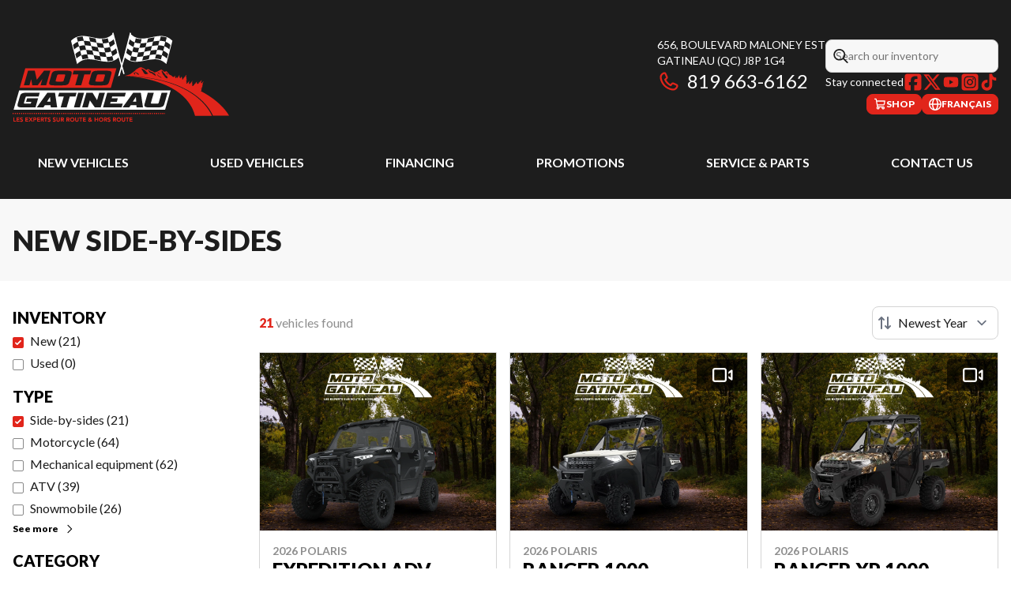

--- FILE ---
content_type: text/plain
request_url: https://www.motogatineau.com/en/contact/index.txt?_rsc=sz5pj
body_size: 30279
content:
1:"$Sreact.fragment"
4:I[39756,["/_next/static/chunks/ff1a16fafef87110.js","/_next/static/chunks/7dd66bdf8a7e5707.js"],"default"]
5:I[37457,["/_next/static/chunks/ff1a16fafef87110.js","/_next/static/chunks/7dd66bdf8a7e5707.js"],"default"]
7:I[97367,["/_next/static/chunks/ff1a16fafef87110.js","/_next/static/chunks/7dd66bdf8a7e5707.js"],"OutletBoundary"]
9:I[11533,["/_next/static/chunks/ff1a16fafef87110.js","/_next/static/chunks/7dd66bdf8a7e5707.js"],"AsyncMetadataOutlet"]
b:I[97367,["/_next/static/chunks/ff1a16fafef87110.js","/_next/static/chunks/7dd66bdf8a7e5707.js"],"ViewportBoundary"]
d:I[97367,["/_next/static/chunks/ff1a16fafef87110.js","/_next/static/chunks/7dd66bdf8a7e5707.js"],"MetadataBoundary"]
e:"$Sreact.suspense"
10:I[68027,[],"default"]
:HC["/",""]
:HL["/_next/static/chunks/90d31392ce807bcd.css","style"]
:HL["/_next/static/chunks/2441533959c4eca6.css","style"]
:HL["/_next/static/chunks/8ce05dea42066b60.css","style"]
:HL["/_next/static/chunks/13a6eef2f7026324.css","style"]
:HL["/_next/static/chunks/e7f12ff440ed2d92.css","style"]
0:{"P":null,"b":"MD0kxFnvSi6kb9i-jc7Lh","p":"","c":["","en","contact",""],"i":false,"f":[[["",{"children":["en",{"children":["contact",{"children":["__PAGE__",{}]}]}]},"$undefined","$undefined",true],["",["$","$1","c",{"children":[null,"$L2"]}],{"children":["en",["$","$1","c",{"children":[[["$","script","script-0",{"src":"/_next/static/chunks/05c08c33f311058e.js","async":true,"nonce":"$undefined"}]],"$L3"]}],{"children":["contact",["$","$1","c",{"children":[null,["$","$L4",null,{"parallelRouterKey":"children","error":"$undefined","errorStyles":"$undefined","errorScripts":"$undefined","template":["$","$L5",null,{}],"templateStyles":"$undefined","templateScripts":"$undefined","notFound":"$undefined","forbidden":"$undefined","unauthorized":"$undefined"}]]}],{"children":["__PAGE__",["$","$1","c",{"children":["$L6",[["$","link","0",{"rel":"stylesheet","href":"/_next/static/chunks/90d31392ce807bcd.css","precedence":"next","crossOrigin":"$undefined","nonce":"$undefined"}],["$","link","1",{"rel":"stylesheet","href":"/_next/static/chunks/2441533959c4eca6.css","precedence":"next","crossOrigin":"$undefined","nonce":"$undefined"}],["$","link","2",{"rel":"stylesheet","href":"/_next/static/chunks/8ce05dea42066b60.css","precedence":"next","crossOrigin":"$undefined","nonce":"$undefined"}],["$","link","3",{"rel":"stylesheet","href":"/_next/static/chunks/13a6eef2f7026324.css","precedence":"next","crossOrigin":"$undefined","nonce":"$undefined"}],["$","link","4",{"rel":"stylesheet","href":"/_next/static/chunks/e7f12ff440ed2d92.css","precedence":"next","crossOrigin":"$undefined","nonce":"$undefined"}],["$","script","script-0",{"src":"/_next/static/chunks/bc92475bd2796c2f.js","async":true,"nonce":"$undefined"}],["$","script","script-1",{"src":"/_next/static/chunks/49f5aa87b9660e7e.js","async":true,"nonce":"$undefined"}],["$","script","script-2",{"src":"/_next/static/chunks/0870e3f74b2fbcdd.js","async":true,"nonce":"$undefined"}],["$","script","script-3",{"src":"/_next/static/chunks/7c5e57edf63ae5ae.js","async":true,"nonce":"$undefined"}],["$","script","script-4",{"src":"/_next/static/chunks/e98e6f817134bbc1.js","async":true,"nonce":"$undefined"}]],["$","$L7",null,{"children":["$L8",["$","$L9",null,{"promise":"$@a"}]]}]]}],{},null,false]},null,false]},null,false]},null,false],["$","$1","h",{"children":[null,[["$","$Lb",null,{"children":"$Lc"}],null],["$","$Ld",null,{"children":["$","div",null,{"hidden":true,"children":["$","$e",null,{"fallback":null,"children":"$Lf"}]}]}]]}],false]],"m":"$undefined","G":["$10",[]],"s":false,"S":true}
2:["$","$L4",null,{"parallelRouterKey":"children","error":"$undefined","errorStyles":"$undefined","errorScripts":"$undefined","template":["$","$L5",null,{}],"templateStyles":"$undefined","templateScripts":"$undefined","notFound":[[["$","title",null,{"children":"404: This page could not be found."}],["$","div",null,{"style":{"fontFamily":"system-ui,\"Segoe UI\",Roboto,Helvetica,Arial,sans-serif,\"Apple Color Emoji\",\"Segoe UI Emoji\"","height":"100vh","textAlign":"center","display":"flex","flexDirection":"column","alignItems":"center","justifyContent":"center"},"children":["$","div",null,{"children":[["$","style",null,{"dangerouslySetInnerHTML":{"__html":"body{color:#000;background:#fff;margin:0}.next-error-h1{border-right:1px solid rgba(0,0,0,.3)}@media (prefers-color-scheme:dark){body{color:#fff;background:#000}.next-error-h1{border-right:1px solid rgba(255,255,255,.3)}}"}}],["$","h1",null,{"className":"next-error-h1","style":{"display":"inline-block","margin":"0 20px 0 0","padding":"0 23px 0 0","fontSize":24,"fontWeight":500,"verticalAlign":"top","lineHeight":"49px"},"children":404}],["$","div",null,{"style":{"display":"inline-block"},"children":["$","h2",null,{"style":{"fontSize":14,"fontWeight":400,"lineHeight":"49px","margin":0},"children":"This page could not be found."}]}]]}]}]],[]],"forbidden":"$undefined","unauthorized":"$undefined"}]
11:I[79520,["/_next/static/chunks/05c08c33f311058e.js","/_next/static/chunks/bc92475bd2796c2f.js","/_next/static/chunks/49f5aa87b9660e7e.js","/_next/static/chunks/0870e3f74b2fbcdd.js","/_next/static/chunks/7c5e57edf63ae5ae.js","/_next/static/chunks/e98e6f817134bbc1.js"],""]
3:["$","html",null,{"lang":"en-CA","className":"","children":["$","body",null,{"children":[["$","$L4",null,{"parallelRouterKey":"children","error":"$undefined","errorStyles":"$undefined","errorScripts":"$undefined","template":["$","$L5",null,{}],"templateStyles":"$undefined","templateScripts":"$undefined","notFound":"$undefined","forbidden":"$undefined","unauthorized":"$undefined"}],[["$","$1","GTM-MZD8WQS",{"children":[["$","noscript",null,{"children":["$","iframe",null,{"src":"https://www.googletagmanager.com/ns.html?id=GTM-MZD8WQS","height":"0","width":"0","style":{"display":"none","visibility":"hidden"},"title":"GTM"}]}],["$","$L11",null,{"id":"GTM-MZD8WQS","children":"\n                    <!-- Google Tag Manager -->\n                    (function(w,d,s,l,i){w[l]=w[l]||[];w[l].push({'gtm.start':\n                    new Date().getTime(),event:'gtm.js'});var f=d.getElementsByTagName(s)[0],\n                    j=d.createElement(s),dl=l!='dataLayer'?'&l='+l:'';j.async=true;j.src=\n                    'https://www.googletagmanager.com/gtm.js?id='+i+dl;f.parentNode.insertBefore(j,f);\n                    })(window,document,'script','dataLayer','GTM-MZD8WQS');\n                    <!-- End Google Tag Manager -->\n                "}]]}],["$","$1","GTM-TBB4X6ZX",{"children":[["$","noscript",null,{"children":["$","iframe",null,{"src":"https://www.googletagmanager.com/ns.html?id=GTM-TBB4X6ZX","height":"0","width":"0","style":{"display":"none","visibility":"hidden"},"title":"GTM"}]}],["$","$L11",null,{"id":"GTM-TBB4X6ZX","children":"\n                    <!-- Google Tag Manager -->\n                    (function(w,d,s,l,i){w[l]=w[l]||[];w[l].push({'gtm.start':\n                    new Date().getTime(),event:'gtm.js'});var f=d.getElementsByTagName(s)[0],\n                    j=d.createElement(s),dl=l!='dataLayer'?'&l='+l:'';j.async=true;j.src=\n                    'https://www.googletagmanager.com/gtm.js?id='+i+dl;f.parentNode.insertBefore(j,f);\n                    })(window,document,'script','dataLayer','GTM-TBB4X6ZX');\n                    <!-- End Google Tag Manager -->\n                "}]]}]],[["$","$L11",null,{"id":"didomi-config","strategy":"beforeInteractive","children":"\n                    window.didomiConfig = {\n                        languages: {\n                            enabled: [\"en\"],\n                            default: \"en\"\n                        }\n                    };\n                "}],["$","$L11",null,{"id":"didomi-sdk","strategy":"beforeInteractive","children":"window.gdprAppliesGlobally=true;(function(){(function(e,r){var t=document.createElement(\"link\");t.rel=\"preconnect\";t.as=\"script\";var n=document.createElement(\"link\");n.rel=\"dns-prefetch\";n.as=\"script\";var i=document.createElement(\"link\");i.rel=\"preload\";i.as=\"script\";var o=document.createElement(\"script\");o.id=\"spcloader\";o.type=\"text/javascript\";o[\"async\"]=true;o.charset=\"utf-8\";var a=\"https://sdk.privacy-center.org/\"+e+\"/loader.js?target_type=notice&target=\"+r;if(window.didomiConfig&&window.didomiConfig.user){var c=window.didomiConfig.user;var s=c.country;var d=c.region;if(s){a=a+\"&country=\"+s;if(d){a=a+\"&region=\"+d}}}t.href=\"https://sdk.privacy-center.org/\";n.href=\"https://sdk.privacy-center.org/\";i.href=a;o.src=a;var p=document.getElementsByTagName(\"script\")[0];p.parentNode.insertBefore(t,p);p.parentNode.insertBefore(n,p);p.parentNode.insertBefore(i,p);p.parentNode.insertBefore(o,p)})(\"7c2b70bb-a173-4935-b451-4db152e8420a\",\"Kh7eYE3f\")})();"}]],["$","$L11",null,{"src":"/pg-utility.js","strategy":"beforeInteractive"}]]}]}]
14:I[44171,["/_next/static/chunks/05c08c33f311058e.js","/_next/static/chunks/bc92475bd2796c2f.js","/_next/static/chunks/49f5aa87b9660e7e.js","/_next/static/chunks/0870e3f74b2fbcdd.js","/_next/static/chunks/7c5e57edf63ae5ae.js","/_next/static/chunks/e98e6f817134bbc1.js"],"default"]
6:[null,"$L12",["$","meta",null,{"property":"og:price:currency","content":"CAD"}],"$L13",[[["$","$1","0",{}],"\r\n\r\n",["$","$1","2",{}]],["$","$L14",null,{"html":"<meta name=\"google-site-verification\" content=\"oidb5CXyR-btFMZOEiIEwBp9264JRWzZ9rdeQFCl6Nw\" />\r\n\r\n<script type=\"text/javascript\" id=\"\" charset=\"\">ttd_dom_ready(function(){if(\"function\"===typeof TTDUniversalPixelApi){var a=new TTDUniversalPixelApi;a.init(\"8bxe96q\",[\"f1fvdps\"],\"https://insight.adsrvr.org/track/up\")}});</script>","indexPrefix":"pg-body-end-en-contact"}]]]
c:[["$","meta","0",{"charSet":"utf-8"}],["$","meta","1",{"name":"viewport","content":"width=device-width, initial-scale=1"}]]
8:null
15:I[76249,["/_next/static/chunks/05c08c33f311058e.js","/_next/static/chunks/bc92475bd2796c2f.js","/_next/static/chunks/49f5aa87b9660e7e.js","/_next/static/chunks/0870e3f74b2fbcdd.js","/_next/static/chunks/7c5e57edf63ae5ae.js","/_next/static/chunks/e98e6f817134bbc1.js"],"default"]
13:["$","div",null,{"id":"tagging","data-tagging-wrapper":true,"children":[null,null,["$","$L15",null,{"locale":"en","config":{"name":"Moto Gatineau","domain":"www.motogatineau.com","tenant_id":"6b26564d-8728-4c5b-9fb2-f15b9cde2ff1","locations":[{"label":"Moto Gatineau","display_order":0,"lead_location_code":"","address":"656, boulevard Maloney Est","city":"Gatineau","province":"Quebec","province_code":"QC","country":"Canada","country_code":"CANADA","postal_code":"J8P 1G4","google_maps_embed_url":"https://www.google.com/maps/embed?pb=!1m18!1m12!1m3!1d2797.3235337701026!2d-75.62817362372489!3d45.48342927107428!2m3!1f0!2f0!3f0!3m2!1i1024!2i768!4f13.1!3m3!1m2!1s0x4cce1a8588243753%3A0x52177a63910c3a76!2sMoto%20Gatineau!5e0!3m2!1sen!2sca!4v1755878534574!5m2!1sen!2sca","google_maps_directions_url":"https://www.google.com/maps/dir//Moto+Gatineau,+656+Boulevard+Maloney+E,+Gatineau,+Quebec+J8P+1G4/@45.4834293,-75.6281736,17z/data=!4m8!4m7!1m0!1m5!1m1!1s0x4cce1a8588243753:0x52177a63910c3a76!2m2!1d-7","opening_hours":[{"code":"sales","label":"Sales","display_order":0,"note":null,"days":[{"day":"Monday","note":null,"hours":["8:00 AM - 5:00 PM"],"structured_data":{"day":"Monday","hours":[{"opens":"08:00","closes":"17:00"}]}},{"day":"Tuesday","note":null,"hours":["8:00 AM - 5:00 PM"],"structured_data":{"day":"Tuesday","hours":[{"opens":"08:00","closes":"17:00"}]}},{"day":"Wednesday","note":null,"hours":["8:00 AM - 5:00 PM"],"structured_data":{"day":"Wednesday","hours":[{"opens":"08:00","closes":"17:00"}]}},{"day":"Thursday","note":null,"hours":["8:00 AM - 7:00 PM"],"structured_data":{"day":"Thursday","hours":[{"opens":"08:00","closes":"19:00"}]}},{"day":"Friday","note":null,"hours":["8:00 AM - 5:00 PM"],"structured_data":{"day":"Friday","hours":[{"opens":"08:00","closes":"17:00"}]}},{"day":"Saturday","note":null,"hours":["9:00 AM - 12:00 PM"],"structured_data":{"day":"Saturday","hours":[{"opens":"09:00","closes":"12:00"}]}},{"day":"Sunday","note":null,"hours":["Closed"],"structured_data":{"day":"Sunday","hours":[{"opens":"00:00","closes":"00:00"}]}}]},{"code":"service","label":"Service","display_order":10,"note":null,"days":[{"day":"Monday","note":null,"hours":["8:00 AM - 5:00 PM"],"structured_data":{"day":"Monday","hours":[{"opens":"08:00","closes":"17:00"}]}},{"day":"Tuesday","note":null,"hours":["8:00 AM - 5:00 PM"],"structured_data":{"day":"Tuesday","hours":[{"opens":"08:00","closes":"17:00"}]}},{"day":"Wednesday","note":null,"hours":["8:00 AM - 5:00 PM"],"structured_data":{"day":"Wednesday","hours":[{"opens":"08:00","closes":"17:00"}]}},{"day":"Thursday","note":null,"hours":["8:00 AM - 5:00 PM"],"structured_data":{"day":"Thursday","hours":[{"opens":"08:00","closes":"17:00"}]}},{"day":"Friday","note":null,"hours":["8:00 AM - 5:00 PM"],"structured_data":{"day":"Friday","hours":[{"opens":"08:00","closes":"17:00"}]}},{"day":"Saturday","note":null,"hours":["Closed"],"structured_data":{"day":"Saturday","hours":[{"opens":"00:00","closes":"00:00"}]}},{"day":"Sunday","note":null,"hours":["Closed"],"structured_data":{"day":"Sunday","hours":[{"opens":"00:00","closes":"00:00"}]}}]},{"code":"parts","label":"Parts","display_order":30,"note":null,"days":[{"day":"Monday","note":null,"hours":["8:00 AM - 5:00 PM"],"structured_data":{"day":"Monday","hours":[{"opens":"08:00","closes":"17:00"}]}},{"day":"Tuesday","note":null,"hours":["8:00 AM - 5:00 PM"],"structured_data":{"day":"Tuesday","hours":[{"opens":"08:00","closes":"17:00"}]}},{"day":"Wednesday","note":null,"hours":["8:00 AM - 5:00 PM"],"structured_data":{"day":"Wednesday","hours":[{"opens":"08:00","closes":"17:00"}]}},{"day":"Thursday","note":null,"hours":["8:00 AM - 7:00 PM"],"structured_data":{"day":"Thursday","hours":[{"opens":"08:00","closes":"19:00"}]}},{"day":"Friday","note":null,"hours":["8:00 AM - 5:00 PM"],"structured_data":{"day":"Friday","hours":[{"opens":"08:00","closes":"17:00"}]}},{"day":"Saturday","note":null,"hours":["9:00 AM - 12:00 PM"],"structured_data":{"day":"Saturday","hours":[{"opens":"09:00","closes":"12:00"}]}},{"day":"Sunday","note":null,"hours":["Closed"],"structured_data":{"day":"Sunday","hours":[{"opens":"00:00","closes":"00:00"}]}}]}],"phone_numbers":[{"code":"general","label":"Information","display_order":0,"note":null,"number":{"label":"819 663-6162","value":"+18196636162"}},{"code":"service","label":"Service","display_order":10,"note":null,"number":{"label":"819 663-6168","value":"+18196636168"}}],"social_medias":[{"code":"facebook","label":"Facebook","icon":{"source":"https://cdn.powergo.ca/media/webturbo/icons/facebook_1736454856.svg","alt":"Facebook","dimensions":null,"placeholder":null},"display_order":0,"url":"https://www.facebook.com/motogatineau"},{"code":"twitter","label":"Twitter","icon":{"source":"https://cdn.powergo.ca/media/webturbo/icons/twitter_1748005052.svg","alt":"Twitter","dimensions":null,"placeholder":null},"display_order":10,"url":"https://twitter.com/MotoGatineauQc"},{"code":"youtube","label":"YouTube","icon":{"source":"https://cdn.powergo.ca/media/webturbo/icons/youtube_1737138191.svg","alt":"YouTube","dimensions":null,"placeholder":null},"display_order":20,"url":"https://www.youtube.com/@Moto-Gatineau"},{"code":"instagram","label":"Instagram","icon":{"source":"https://cdn.powergo.ca/media/webturbo/icons/instagram_1736454884.svg","alt":"Instagram","dimensions":null,"placeholder":null},"display_order":30,"url":"https://www.instagram.com/moto_gatineau/"},{"code":"tiktok","label":"TikTok","icon":{"source":"https://cdn.powergo.ca/media/webturbo/icons/tiktoc_1737133630.svg","alt":"TikTok","dimensions":null,"placeholder":null},"display_order":40,"url":"https://www.tiktok.com/@motogatineau"}]}],"showroom_types":[{"code":"atv","label":"ATV","image":{"source":"https://cdn.powergo.ca/media/web/2025/13/e1e10042c8c24539846efbe267ec38ed_b33e265fa24547a8857cef45f5c63aff_{imgWidth}/media-atv-type.webp","dimensions":[150,75],"placeholder":"data:image/webp;base64, UklGRkABAABXRUJQVlA4WAoAAAAQAAAAEwAADAAAQUxQSKAAAAABgCJb2/LmCaNiZgaZicsC4rKNrCCLiI5i0Jn4qrhyq1kxt4reeecxxR1ExATgn905wx/Uluu53fhFbDTodwoOR1eE5PkqBKDN71Uej4QNAHW+frx9kELyYuNZmgBsh6rUNxEVksIwAEwpFH4tvDECsFKpsrmzd7B+Vqq4ARgu+MqFwQADenxVWgCg+MGLnBGAIXVFtvClK+jA146YB38OVlA4IHoAAACQAwCdASoUAA0APm0skkWkIqGYBABABsS0gAAuUeC8/5+PDqgAAP77b9d3z+1YZ0DfvPBm8RCe95YxF/q/6cdc1VBHFWVQkbc1tc0hyuFfxzCapIp05qJ7FczHu6rrFJQ7w2pEahVI75PDvBNuUw0xzsW6Z/mfy0AAAA==","alt":"ATV"},"display_order":0},{"code":"motorcycle","label":"Motorcycle","image":{"source":"https://cdn.powergo.ca/media/web/2025/13/5a3be6b109eb482d9bcac7653a5dc764_b33e265fa24547a8857cef45f5c63aff_{imgWidth}/media-motorcycle-type.webp","dimensions":[150,75],"placeholder":"data:image/webp;base64, UklGRlYBAABXRUJQVlA4WAoAAAAQAAAAEwAADAAAQUxQSLAAAAABgLNt2/lV/P03s21ra2uyjdHmpLnV2jrabTfpI9g1/Y4219//OyMiJgD/Lbb9C2nTT+SST+lj3T0l/aIvZO4DxysOyjaSFwLdvvCMgaiUpMlkIv3xpQShqdFt67oXneFJiA8QfUL9Lbm/ZTKZhOlT3gxLACh3avlC6nQ6S/60ZWEpHYBqKXG87Y4kF+ImlrZHywCgayvnJiQsITLUHQ17wzcun0Qp7UH4Wppd4Ye/BlZQOCCAAAAAkAMAnQEqFAANAD5tKpFFpCKhmAQAQAbEtIbYAA2oSEG8KhTUAAD+/Ez6gnXX1oTjud1edBDFRdmkVTRmmTUQ8uAlImxEu7yy+H85vpRl98HFEWpi0RRK/Pv3wV5LsOHP31sX8SSdPZy3//uV+KMaLZEdIN6snf9Y1Hf7JB6EAAA=","alt":"Motorcycle"},"display_order":0},{"code":"outboard-motor","label":"Outboard Motor","image":{"source":"https://cdn.powergo.ca/media/web/2025/13/716b261baf934042b44dce8408522cda_b33e265fa24547a8857cef45f5c63aff_{imgWidth}/media-outboard-motor-type.webp","dimensions":[150,75],"placeholder":"data:image/webp;base64, UklGRs4AAABXRUJQVlA4WAoAAAAQAAAAEwAADAAAQUxQSGAAAAABcFNr25t86d1BLERBssUAVUAHC90CIysGmJnrCjo4TL3DO3He4CAiJkB+q7rQ0WSzz1FLAAiYEV4XVAi1vD7dTi4RtuZbJMKGs11H+OSlZFBDnMHwEKtcG1OD08ep/BdWUDggSAAAAFADAJ0BKhQADQA+bSqRRaQioZgEAEAGxLSAAC4N1ejZbfgAAP78STNiWCNRSrvUT5ffY28B094SWY9wDfRBliNhc9YV+qqwAA==","alt":"Outboard Motor"},"display_order":0},{"code":"power-equipment","label":"Power Equipment","image":{"source":"https://cdn.powergo.ca/media/web/2025/13/d584ff6eff0c4db392b0d2970ae91cd9_b33e265fa24547a8857cef45f5c63aff_{imgWidth}/media-power-equipment-type.webp","dimensions":[150,75],"placeholder":"data:image/webp;base64, UklGRhABAABXRUJQVlA4WAoAAAAQAAAAEwAADAAAQUxQSIkAAAABgGNt2/Hoi207bSrbtqt0WUH6jI1qprJ2MMuw0c0+4nznHYUriIgJQDOtjuZq1VI+YXdKRjAdwP+r+6Rhxod+F+MubMh30fBKvw2AcffBUR8Fmt0+YIBL7ghFwAAv8NI/pY/ga3418kTfVXCPMYz01P7U65SaRYOWMIwKcI0QQgIKGlWeZfyZMgBWUDggYAAAAFADAJ0BKhQADQA+bSqSRaQioZgEAEAGxLSAAfIFDKPOr5ggAP72kX7dMVa0f9TbeZJboam0Fx4drqqN3zdeeOuE3xqyyjPqG/ghRGY9ZYwMnF7ReY/RCpog+Wn9qdAAAA==","alt":"Power Equipment"},"display_order":0},{"code":"side-by-side","label":"Side-by-side","image":{"source":"https://cdn.powergo.ca/media/web/2025/13/cc826de479364856a20bc27a2f6acf6d_b33e265fa24547a8857cef45f5c63aff_{imgWidth}/media-side-by-side-type.webp","dimensions":[150,75],"placeholder":"data:image/webp;base64, UklGRnIBAABXRUJQVlA4WAoAAAAQAAAAEwAADAAAQUxQSLYAAAABgCNr27Hn/v8/tm07qcwtpE+dSWdV3ICNJfxd0NppM2lt850P79zBhy1ExATA0MPb1wm7Hu6xxo5efxtoDgNKhuzsNTiBsFQLLh/v6E05DEfeYnmkt0H6m5Qkl+pL3SS1Pg8ANXdP1CT/K2LthIkAPOa/FGqKePtSFEW8iCIAjmtKSWOpSPYDiBFfGo8mZyYnJ8cmNSFXAUTxlsfeMPQneQQALeebITB2ND2dZv6DhwMWPT0AAFZQOCCWAAAAcAMAnQEqFAANAD5tLJJFpCKhmAQAQAbEtIAB8XUHh03CaUNIAP7678BXXQgvnOTUqp6BWm88Xg8N/sDKjoEJyw0+rDTowSczHqpVPWvmimKDZzRlJlrqucDPB4eF2Nem9MtyWGokegDLS7VeW9bv/5NgXf7vWPxFwj25Wm7+yz+uH8w8s3NjfccLVLEvIdfxn+/9WAAA","alt":"Side-by-side"},"display_order":0},{"code":"snowmobile","label":"Snowmobile","image":{"source":"https://cdn.powergo.ca/media/web/2025/13/f6f1f7e4d55e4adba6951c224073a45f_b33e265fa24547a8857cef45f5c63aff_{imgWidth}/media-snowmobile-type.webp","dimensions":[150,75],"placeholder":"data:image/webp;base64, UklGRgwBAABXRUJQVlA4WAoAAAAQAAAAEwAADAAAQUxQSHoAAAABcFpt27I83y+4JXet2tybZffqLMChwhQwhTUGciLHnQUiYgLwj+xH7AoL/Yi6o+V6kX95Pq/IA3XM6/afH+7X5yV1B9pQPA9mx/P9qY97T5AROkw8T2RSy4zbkGkBZEfJRmI6bLgoIDFtNzUEAMXQLKFoAKB4YoJ/B1ZQOCBsAAAAkAMAnQEqFAANAD5tLJJFpCKhmAQAQAbEtIAB8OUHSqVliGrEAAD++urqjZboVFPuGPtzRO5AGOCuv4cV9TTLh7mpbthooGMhU2QXEvOMHp1kJLnfkQ18bZ2uWIflZD/sf7VqVqTUq514AAAA","alt":"Snowmobile"},"display_order":0},{"code":"watercraft","label":"Watercraft","image":{"source":"https://cdn.powergo.ca/media/web/2025/13/4f8da270d21e4e00822106a0dcd3b9e1_b33e265fa24547a8857cef45f5c63aff_{imgWidth}/media-watercraft-type.webp","dimensions":[150,75],"placeholder":"data:image/webp;base64, [base64]/nPsZIfnfpsSvi3jQ+dbgrx6ry5vmiRiKK9I6j1n10DxX7ucveNi4mcCM//7m8F1//+kYP9CxqPyd/pcmXlduoLLieAAAA","alt":"Watercraft"},"display_order":0}],"template_code":"layout1","recaptcha_v2_site_key":"6Lc04JwrAAAAAMhz2p7Aq172EGFRJ4o0zGkSmDqH","html_head":null,"html_body_start":null,"html_body_end":"<meta name=\"google-site-verification\" content=\"oidb5CXyR-btFMZOEiIEwBp9264JRWzZ9rdeQFCl6Nw\" />\r\n\r\n<script type=\"text/javascript\" id=\"\" charset=\"\">ttd_dom_ready(function(){if(\"function\"===typeof TTDUniversalPixelApi){var a=new TTDUniversalPixelApi;a.init(\"8bxe96q\",[\"f1fvdps\"],\"https://insight.adsrvr.org/track/up\")}});</script>","url_redirects":{"/10.25":"/fr/","/fr/vtt/":"/fr/neuf/vtt/","/en/atvs/":"/en/new/atv/","/fr/motoneiges/":"/fr/neuf/motoneige/","/en/motorcycles/":"/en/new/motorcycle/","/en/snowmobiles/":"/en/new/snowmobile/","/en/watercrafts/":"/en/new/watercraft/","/fr/motomarines/":"/fr/neuf/motomarine/","/en/side-by-sides/":"/en/new/side-by-side/","/en/used-products/":"/en/used/","/fr/cotes-a-cotes/":"/fr/neuf/cote-a-cote/","/fr/motocyclettes/":"/fr/neuf/motocyclette/","/en/outboard-motors/":"/en/new/outboard-motor/","/en/power-equipments/":"/en/new/power-equipment/","/fr/moteurs-hors-bord/":"/fr/neuf/moteur-hors-bord/","/fr/produits-occasion/":"/fr/usage/","/fr/produits-mecaniques/":"/fr/neuf/equipement-mecanique/","/fr/service-apres-vente/":"/fr/service-entretien/","/side-by-side/2023-cfmoto-zforce-800-ex-eps-white-2/":"/en/new/side-by-sides/inventory/","/atv/2025-polaris-sportsman-touring-850-onyx-black-2/":"/en/new/atv/inventory/","/en/article/the-importance-of-maintaining-your-commercial-vehicle-for-a-successful-season/":"/en/blog/the-importance-of-maintaining-your-vehicle-for-a-successful-season/","/fr/article/limportance-de-lentretien-de-votre-vehicule-utilitaire-pour-une-saison-reussie/":"/fr/blogue/limportance-de-lentretien-de-votre-vehicule-utilitaire-pour-une-saison-reussie/","/en/atv/*":"/en/new/atv/","/en/promotion/*":"/en/promotions/","/fr/motoneige/*":"/fr/neuf/motoneige/","/fr/promotion/*":"/fr/promotions/","/fr/vtt/honda-*":"/fr/neuf/vtt/honda/","/en/motorcycle/*":"/en/new/motorcycle/","/en/snowmobile/*":"/en/new/snowmobile/","/en/watercraft/*":"/en/new/watercraft/","/fr/motomarine/*":"/fr/neuf/motomarine/","/fr/vtt/cfmoto-*":"/fr/neuf/vtt/","/fr/vtt/suzuki-*":"/fr/neuf/vtt/suzuki/","/fr/vtt/polaris-*":"/fr/neuf/vtt/polaris/","/en/side-by-side/*":"/en/new/side-by-side/","/fr/vtt/kawasaki-*":"/fr/neuf/vtt/kawasaki/","/en/inventory/atv-*":"/en/new/atv/inventory/","/en/outboard-motor/*":"/en/new/outboard-motor/","/fr/inventaire/vtt-*":"/fr/neuf/vtt/inventaire/","/en/inventory/boats-*":"/en/new/boat/inventory/","/en/power-equipment/*":"/en/new/power-equipment/","/fr/motocyclette/niu-*":"/fr/neuf/motocyclette/niu/","/fr/cote-a-cote/honda-*":"/fr/neuf/cote-a-cote/honda/","/fr/produit-mecanique/*":"/fr/neuf/equipement-mecanique/","/fr/cote-a-cote/cfmoto-*":"/fr/neuf/cote-a-cote/","/fr/inventaire/bateaux-*":"/fr/neuf/bateau/inventaire/","/fr/motocyclette/honda-*":"/fr/neuf/motocyclette/honda/","/fr/cote-a-cote/polaris-*":"/fr/neuf/cote-a-cote/polaris/","/fr/motocyclette/suzuki-*":"/fr/neuf/motocyclette/suzuki/","/fr/cote-a-cote/kawasaki-*":"/fr/neuf/cote-a-cote/kawasaki/","/fr/motocyclette/talaria-*":"/fr/neuf/motocyclette/talaria/","/en/inventory/motorcycles-*":"/en/new/motorcycle/inventory/","/en/inventory/snowmobiles-*":"/en/new/snowmobile/inventory/","/en/inventory/watercrafts-*":"/en/new/watercraft/inventory/","/fr/inventaire/motoneiges-*":"/fr/neuf/motoneige/inventaire/","/fr/motocyclette/kawasaki-*":"/fr/neuf/motocyclette/kawasaki/","/fr/inventaire/motomarines-*":"/fr/neuf/motomarine/inventaire/","/fr/moteur-hors-bord/honda-*":"/fr/neuf/moteur-hors-bord/honda/","/en/inventory/electric-bike-*":"/en/new/electric-bike/inventory/","/en/inventory/side-by-sides-*":"/en/new/side-by-sides/inventory/","/fr/inventaire/cote-a-cotes-*":"/fr/neuf/cote-a-cotes/inventaire/","/fr/inventaire/motocyclettes-*":"/fr/neuf/motocyclette/inventaire/","/fr/inventaire/velo-electrique-*":"/fr/neuf/velo-electrique/inventaire/","/en/inventory/mechanical-equipment-*":"/en/new/mechanical-equipment/inventory/","/fr/inventaire/produits-mecaniques-*":"/fr/neuf/produits-mecaniques/inventaire/"},"vehicle_no_image_placeholder":{"source":"https://cdn.powergo.ca/media/web/2025/32/3e3d5560b05b4d0499081d014a2d6550_504904dc0b9b4e9b94b9f3cc85b4b025_{imgWidth}/media-vehicle-image-coming-soon.webp","dimensions":[1000,800,400],"placeholder":"data:image/webp;base64, UklGRrQAAABXRUJQVlA4IKgAAABQBACdASoUAA8APm0skUWkIqGYBABABsS0gAHyBQdKpIhCniORW8lYYX2AAP78oP8eil2S98yh/6fyc5RO6R3rtdRi7E13I44uPurkvhX1qgs34vwqab4H/Ft1gWSbvjI6fcCnKYicf0sD0T9OjtrkZ/npHEx7ntRtgdwf2q02SXZvMH+MujPpvebAqRD8v4U8Z+uTN/NVH/bXisDsoXU4o14O71AAAAA=","alt":"Vehicle image coming soon"},"team_member_no_image_placeholder":{"source":"https://cdn.powergo.ca/media/web/2025/38/74375637fc4a410a8429d664a2bcf103_10d48dc816a145fa9c1d9afcdeae546e_400/media-team-member-image-coming-soon.webp","dimensions":null,"placeholder":"data:image/webp;base64, UklGRo4AAABXRUJQVlA4IIIAAABwBACdASoUABkAPmEoj0WkIqEb/VQAQAYEtIAB8ikIAolyFr5tyL/qosegAAD+/pVE9PPuSBax22xK+yz88Y9sAP0Nb8lT5l0mbddNqBhzXf5Jc1CG0V6tMhxd6R5T7mLb+8iH/EOf4R7wNbHjOaGfmTRlrBk7YwA2cXYVyH+5AAAA","alt":"Team member image coming soon"},"global_texts":{"show_less_label":"See less","show_more_label":"See more","no_price_inventory_label":"Price on request","price_discount_label":"Save {savings}","social_media_follow_us":"Stay connected","polaris_blp_header_contact_label":"Contact Us","polaris_blp_header_service_label":"Service","polaris_blp_header_inventory_label":"Inventory","polaris_blp_header_lineup_label":"Model Lineup","polaris_blp_header_promotions_label":"Promotions","polaris_blp_footer_phone_btn_label":"Click to call","polaris_blp_footer_contact_btn_label":"Maps & Hours","polaris_blp_footer_social_label":"Stay connected","polaris_blp_footer_links_label":"Customer Corner","polaris_blp_footer_promotions_link_label":"Current Promotions","polaris_blp_footer_home_link_label":"Back To Homepage","polaris_event_page_form_model_title":"Select a model","polaris_event_page_form_model_label":"Select a model","polaris_event_page_form_variant_label":"Select a color","polaris_event_page_form_contact_title":"Your information","polaris_event_page_form_submit_button_label":"Submit","sold_label":"Sold"},"brp_smartsite":null,"favicons":{"ico":"https://cdn.powergo.ca/media/webturbo/favicons/moto_gatineau/ico_1755724075.ico","svg":"https://cdn.powergo.ca/media/webturbo/favicons/moto_gatineau/svg_1755724075.svg","apple":"https://cdn.powergo.ca/media/webturbo/favicons/moto_gatineau/apple_1755724075.png","png192":"https://cdn.powergo.ca/media/webturbo/favicons/moto_gatineau/png192_1755724075.png","png512":"https://cdn.powergo.ca/media/webturbo/favicons/moto_gatineau/png512_1755724075.png"},"alternate_domains":["motogatineau.ca","moto-gatineau.com","motogatineau.com"],"loyalaction_domain":null,"gtm_ids":["GTM-MZD8WQS","GTM-TBB4X6ZX"],"didomi_sdk_code":"<script type=\"text/javascript\">window.gdprAppliesGlobally=true;(function(){(function(e,r){var t=document.createElement(\"link\");t.rel=\"preconnect\";t.as=\"script\";var n=document.createElement(\"link\");n.rel=\"dns-prefetch\";n.as=\"script\";var i=document.createElement(\"link\");i.rel=\"preload\";i.as=\"script\";var o=document.createElement(\"script\");o.id=\"spcloader\";o.type=\"text/javascript\";o[\"async\"]=true;o.charset=\"utf-8\";var a=\"https://sdk.privacy-center.org/\"+e+\"/loader.js?target_type=notice&target=\"+r;if(window.didomiConfig&&window.didomiConfig.user){var c=window.didomiConfig.user;var s=c.country;var d=c.region;if(s){a=a+\"&country=\"+s;if(d){a=a+\"&region=\"+d}}}t.href=\"https://sdk.privacy-center.org/\";n.href=\"https://sdk.privacy-center.org/\";i.href=a;o.src=a;var p=document.getElementsByTagName(\"script\")[0];p.parentNode.insertBefore(t,p);p.parentNode.insertBefore(n,p);p.parentNode.insertBefore(i,p);p.parentNode.insertBefore(o,p)})(\"7c2b70bb-a173-4935-b451-4db152e8420a\",\"Kh7eYE3f\")})();</script>","custom_css":".pg-inventory-card-price-notes {\r\n    display: none !important;\r\n}","brp_dealer_id":null,"harley_dealer_id":null,"polaris_dealer_id":"1125301","is_polaris_rideready_service_enrolled":true,"form_consents":[],"theme":{"font_name":"Lato","font_url":"https://fonts.googleapis.com/css2?family=Lato:wght@400;700;900&display=swap","primary_color":"#E1251B","secondary_color":"#D5D5D5","dark_color":"#000000","main_text_color":"#1D1D1D","page_heading_color":"#F8F8F8","layout_color":"#1D1D1D","border_color":"#D5D5D5","html_color":"#FFFFFF","is_dark_theme":false},"feature_flags":{"enable_slides":true,"enable_dealer_promotions":true,"enable_blogs":true,"enable_team_members":true,"enable_online_rental":true,"enable_manual_rental":false,"enable_oem_promotions":true,"enable_oem_slides":true},"acf":{"inventory_hide_legal_label":false,"meta_tag":[],"custom_inventory_listing_page_zone":[],"custom_showroom_listing_page_zone":[],"custom_inventory_details_page_zone":[],"custom_showroom_details_page_zone":[]},"multi_location_tokens":[],"supported_languages":["fr","en"]},"brand":"POLARIS","dealerId":"1125301","page":{"id":"43d0dc4c-c7c8-4bb0-b38e-05f3c0395b2f","name":"contact","url":"/en/contact/","languageId":"en","params":{},"context":{"template":"default"},"seoTitle":"Contact Us | Moto Gatineau in Gatineau","seoMetaDescription":"Contact Moto Gatineau for all your powersports needs. Our team in Gatineau, Outaouais, is here to help you.","seoH1":"Contact Us","seoContent":"<p>Welcome to <strong>Moto Gatineau</strong>! Our passionate team is here to answer all your questions about powersports vehicles, whether you&rsquo;re looking to buy, need maintenance, or want expert advice. We proudly serve the <strong>Gatineau, Outaouais</strong> community and are dedicated to helping you achieve your adventure goals.</p>\r\n\r\n<p>Want to learn more about our available models or book a service appointment? Call us today at&nbsp;<a href=\"tel:+18196636162\">819 663-6162</a> and benefit from our team&rsquo;s expertise. You can also visit us in person to explore our full range of vehicles and enjoy a warm welcome. At Moto Gatineau, your satisfaction is our top priority, and we strive to provide you with an exceptional customer experience.</p>","pageFrId":"e3188034-2fc1-4acb-ae6a-b8f9c5788da2","pageEnId":null},"vehicle":null}],["$L16","$L17","$L18"]]}]
17:["$","main",null,{"className":"contact-page","children":"$L19"}]
1a:T115c,{"@context":"https://schema.org","@graph":[{"@type":"LocalBusiness","@id":"https://www.motogatineau.com/en/#localbusiness","name":"Moto Gatineau","image":"https://cdn.powergo.ca/media/logo/moto_gatineau/moto_gatineau_logo_motogatineau_clean.svg","description":"Moto Gatineau","url":"https://www.motogatineau.com/en/","sameAs":["https://www.facebook.com/motogatineau","https://twitter.com/MotoGatineauQc","https://www.youtube.com/@Moto-Gatineau","https://www.instagram.com/moto_gatineau/","https://www.tiktok.com/@motogatineau"],"telephone":"+18196636162","address":{"@type":"PostalAddress","streetAddress":"656, boulevard Maloney Est","addressLocality":"Gatineau","addressRegion":"Quebec","postalCode":"J8P 1G4","addressCountry":"CA"},"contactPoint":[{"@type":"ContactPoint","telephone":"+18196636162","contactType":"Information"},{"@type":"ContactPoint","telephone":"+18196636168","contactType":"Service"}],"department":[{"@type":"LocalBusiness","name":"Moto Gatineau - Sales","image":"https://cdn.powergo.ca/media/logo/moto_gatineau/moto_gatineau_logo_motogatineau_clean.svg","telephone":null,"address":{"@type":"PostalAddress","streetAddress":"656, boulevard Maloney Est","addressLocality":"Gatineau","addressRegion":"Quebec","postalCode":"J8P 1G4","addressCountry":"CA"},"openingHoursSpecification":[{"@type":"OpeningHoursSpecification","dayOfWeek":"https://schema.org/Monday","opens":"08:00","closes":"17:00"},{"@type":"OpeningHoursSpecification","dayOfWeek":"https://schema.org/Tuesday","opens":"08:00","closes":"17:00"},{"@type":"OpeningHoursSpecification","dayOfWeek":"https://schema.org/Wednesday","opens":"08:00","closes":"17:00"},{"@type":"OpeningHoursSpecification","dayOfWeek":"https://schema.org/Thursday","opens":"08:00","closes":"19:00"},{"@type":"OpeningHoursSpecification","dayOfWeek":"https://schema.org/Friday","opens":"08:00","closes":"17:00"},{"@type":"OpeningHoursSpecification","dayOfWeek":"https://schema.org/Saturday","opens":"09:00","closes":"12:00"},{"@type":"OpeningHoursSpecification","dayOfWeek":"https://schema.org/Sunday","opens":"00:00","closes":"00:00"}]},{"@type":"LocalBusiness","name":"Moto Gatineau - Service","image":"https://cdn.powergo.ca/media/logo/moto_gatineau/moto_gatineau_logo_motogatineau_clean.svg","telephone":"+18196636168","address":{"@type":"PostalAddress","streetAddress":"656, boulevard Maloney Est","addressLocality":"Gatineau","addressRegion":"Quebec","postalCode":"J8P 1G4","addressCountry":"CA"},"openingHoursSpecification":[{"@type":"OpeningHoursSpecification","dayOfWeek":"https://schema.org/Monday","opens":"08:00","closes":"17:00"},{"@type":"OpeningHoursSpecification","dayOfWeek":"https://schema.org/Tuesday","opens":"08:00","closes":"17:00"},{"@type":"OpeningHoursSpecification","dayOfWeek":"https://schema.org/Wednesday","opens":"08:00","closes":"17:00"},{"@type":"OpeningHoursSpecification","dayOfWeek":"https://schema.org/Thursday","opens":"08:00","closes":"17:00"},{"@type":"OpeningHoursSpecification","dayOfWeek":"https://schema.org/Friday","opens":"08:00","closes":"17:00"},{"@type":"OpeningHoursSpecification","dayOfWeek":"https://schema.org/Saturday","opens":"00:00","closes":"00:00"},{"@type":"OpeningHoursSpecification","dayOfWeek":"https://schema.org/Sunday","opens":"00:00","closes":"00:00"}]},{"@type":"LocalBusiness","name":"Moto Gatineau - Parts","image":"https://cdn.powergo.ca/media/logo/moto_gatineau/moto_gatineau_logo_motogatineau_clean.svg","telephone":null,"address":{"@type":"PostalAddress","streetAddress":"656, boulevard Maloney Est","addressLocality":"Gatineau","addressRegion":"Quebec","postalCode":"J8P 1G4","addressCountry":"CA"},"openingHoursSpecification":[{"@type":"OpeningHoursSpecification","dayOfWeek":"https://schema.org/Monday","opens":"08:00","closes":"17:00"},{"@type":"OpeningHoursSpecification","dayOfWeek":"https://schema.org/Tuesday","opens":"08:00","closes":"17:00"},{"@type":"OpeningHoursSpecification","dayOfWeek":"https://schema.org/Wednesday","opens":"08:00","closes":"17:00"},{"@type":"OpeningHoursSpecification","dayOfWeek":"https://schema.org/Thursday","opens":"08:00","closes":"19:00"},{"@type":"OpeningHoursSpecification","dayOfWeek":"https://schema.org/Friday","opens":"08:00","closes":"17:00"},{"@type":"OpeningHoursSpecification","dayOfWeek":"https://schema.org/Saturday","opens":"09:00","closes":"12:00"},{"@type":"OpeningHoursSpecification","dayOfWeek":"https://schema.org/Sunday","opens":"00:00","closes":"00:00"}]}]}]}12:[["$","script",null,{"type":"application/ld+json","dangerouslySetInnerHTML":{"__html":"{\"@context\":\"https://schema.org\",\"@graph\":[{\"@type\":\"WebSite\",\"@id\":\"https://www.motogatineau.com/en/#website\",\"url\":\"https://www.motogatineau.com/en/\",\"name\":\"Moto Gatineau\"},{\"@type\":\"WebPage\",\"@id\":\"https://www.motogatineau.com/en/contact/#webpage\",\"url\":\"https://www.motogatineau.com/en/contact/\",\"inLanguage\":\"en-CA\",\"name\":\"Contact Us | Moto Gatineau in Gatineau\",\"isPartOf\":{\"@id\":\"https://www.motogatineau.com/en/#website\"},\"datePublished\":\"2026-01-04T01:09:03.977Z\",\"dateModified\":\"2026-01-04T01:09:03.977Z\"}]}"}}],["$","script",null,{"type":"application/ld+json","dangerouslySetInnerHTML":{"__html":"$1a"}}],[]]
1b:I[22016,["/_next/static/chunks/05c08c33f311058e.js","/_next/static/chunks/bc92475bd2796c2f.js","/_next/static/chunks/49f5aa87b9660e7e.js","/_next/static/chunks/0870e3f74b2fbcdd.js","/_next/static/chunks/7c5e57edf63ae5ae.js","/_next/static/chunks/e98e6f817134bbc1.js"],"default"]
1c:I[36220,["/_next/static/chunks/05c08c33f311058e.js","/_next/static/chunks/bc92475bd2796c2f.js","/_next/static/chunks/49f5aa87b9660e7e.js","/_next/static/chunks/0870e3f74b2fbcdd.js","/_next/static/chunks/7c5e57edf63ae5ae.js","/_next/static/chunks/e98e6f817134bbc1.js"],"default"]
18:["$","footer",null,{"className":"bg-gradient-to-b from-layout-950 to-layout text-xs text-white dark:border-t-2 dark:border-primary","children":["$","div",null,{"className":"container flex gap-8 py-16 flex-col md:flex-row","children":[["$","div",null,{"className":"flex flex-1 flex-col border-b border-primary md:border-b-0 md:border-r","children":[["$","div",null,{"className":"mb-9 flex gap-3 pr-5","children":[["$","div",null,{"className":"flex-1","children":[["$","div",null,{"className":"pg-footer-address mb-4 uppercase","children":[["$","h2",null,{"className":"mb-4 text-base font-extrabold","children":"Contact us"}],["$","div",null,{"children":"656, boulevard Maloney Est"}],["$","div",null,{"children":["Gatineau",", Quebec"]}],["$","div",null,{"children":"J8P 1G4"}]]}],["$","$L1b",null,{"target":"_blank","rel":"noopener","href":"https://www.google.com/maps/dir//Moto+Gatineau,+656+Boulevard+Maloney+E,+Gatineau,+Quebec+J8P+1G4/@45.4834293,-75.6281736,17z/data=!4m8!4m7!1m0!1m5!1m1!1s0x4cce1a8588243753:0x52177a63910c3a76!2m2!1d-7","className":"btn-primary-sm mb-4","data-tagging":"directions","children":[["$","svg",null,{"viewBox":"0 0 384 512","xmlns":"http://www.w3.org/2000/svg","role":"img","aria-hidden":"true","focusable":"false","data-prefix":"far","data-icon":"location-dot","className":"svg-inline--fa fa-location-dot","children":["$undefined",["$","path",null,{"fill":"currentColor","d":"M48 188.6C48 111.7 111.7 48 192 48s144 63.7 144 140.6c0 45.6-23.8 101.5-58.9 157.1-28.3 44.8-61 84.8-85.1 112.1-24.1-27.3-56.7-67.2-85.1-112.1-35.1-55.5-58.9-111.5-58.9-157.1zM192 0C86 0 0 84.4 0 188.6 0 307.9 120.2 450.9 170.4 505.4 182.2 518.2 201.8 518.2 213.6 505.4 263.8 450.9 384 307.9 384 188.6 384 84.4 298 0 192 0zM160 192a32 32 0 1 1 64 0 32 32 0 1 1 -64 0zm112 0a80 80 0 1 0 -160 0 80 80 0 1 0 160 0z"}]]}],["$","span",null,{"children":"Directions"}]]}],["$","div",null,{"className":"pg-footer-phone text-base font-extrabold uppercase","children":["$","$L1b",null,{"target":"$undefined","rel":"$undefined","className":"text-nowrap text-base font-extrabold uppercase","href":"tel:+18196636162","data-tagging":"phone","data-tagging-value":"general","children":[["$","svg",null,{"viewBox":"0 0 512 512","xmlns":"http://www.w3.org/2000/svg","role":"img","aria-hidden":"true","focusable":"false","data-prefix":"far","data-icon":"phone","className":"svg-inline--fa fa-phone mr-2 text-primary","children":["$undefined",["$","path",null,{"fill":"currentColor","d":"M112.8 10.9c27.3-9.1 57 3.9 68.9 30l39.7 87.3c10.6 23.4 4 51-16 67.1l-24.2 19.3c25.5 50 65.5 91.4 114.4 118.8l21.2-26.6c16.1-20.1 43.7-26.7 67.1-16l87.3 39.7c26.2 11.9 39.1 41.6 30 68.9-20.7 62.3-83.7 116.2-160.9 102.6-173.7-30.6-299.6-156.5-330.2-330.2-13.6-77.2 40.4-140.1 102.6-160.9zm25.2 49.9c-1.7-3.8-6-5.7-10-4.4-45.2 15.1-79.1 58.6-70.5 107 27.1 153.8 137.4 264.2 291.2 291.3 48.4 8.5 91.9-25.3 107-70.5 1.3-4-.6-8.3-4.4-10L364 334.4c-3.4-1.5-7.4-.6-9.7 2.3l-33.5 41.9c-7 8.7-19 11.5-29 6.7-72.5-34.4-130.5-94.3-162.4-168.2-4.3-9.9-1.4-21.5 7-28.2l38.9-31.1c2.9-2.3 3.9-6.3 2.3-9.7L137.9 60.7z"}]]}],"819 663-6162"]}]}]]}],["$","div",null,{"className":"pg-footer-business-hours flex-1","children":[["$","$L1c",null,{"businessHours":[{"code":"sales","label":"Sales","display_order":0,"note":null,"days":[{"day":"Monday","note":null,"hours":["8:00 AM - 5:00 PM"],"structured_data":{"day":"Monday","hours":[{"opens":"08:00","closes":"17:00"}]}},{"day":"Tuesday","note":null,"hours":["8:00 AM - 5:00 PM"],"structured_data":{"day":"Tuesday","hours":[{"opens":"08:00","closes":"17:00"}]}},{"day":"Wednesday","note":null,"hours":["8:00 AM - 5:00 PM"],"structured_data":{"day":"Wednesday","hours":[{"opens":"08:00","closes":"17:00"}]}},{"day":"Thursday","note":null,"hours":["8:00 AM - 7:00 PM"],"structured_data":{"day":"Thursday","hours":[{"opens":"08:00","closes":"19:00"}]}},{"day":"Friday","note":null,"hours":["8:00 AM - 5:00 PM"],"structured_data":{"day":"Friday","hours":[{"opens":"08:00","closes":"17:00"}]}},{"day":"Saturday","note":null,"hours":["9:00 AM - 12:00 PM"],"structured_data":{"day":"Saturday","hours":[{"opens":"09:00","closes":"12:00"}]}},{"day":"Sunday","note":null,"hours":["Closed"],"structured_data":{"day":"Sunday","hours":[{"opens":"00:00","closes":"00:00"}]}}]},{"code":"service","label":"Service","display_order":10,"note":null,"days":[{"day":"Monday","note":null,"hours":["8:00 AM - 5:00 PM"],"structured_data":{"day":"Monday","hours":[{"opens":"08:00","closes":"17:00"}]}},{"day":"Tuesday","note":null,"hours":["8:00 AM - 5:00 PM"],"structured_data":{"day":"Tuesday","hours":[{"opens":"08:00","closes":"17:00"}]}},{"day":"Wednesday","note":null,"hours":["8:00 AM - 5:00 PM"],"structured_data":{"day":"Wednesday","hours":[{"opens":"08:00","closes":"17:00"}]}},{"day":"Thursday","note":null,"hours":["8:00 AM - 5:00 PM"],"structured_data":{"day":"Thursday","hours":[{"opens":"08:00","closes":"17:00"}]}},{"day":"Friday","note":null,"hours":["8:00 AM - 5:00 PM"],"structured_data":{"day":"Friday","hours":[{"opens":"08:00","closes":"17:00"}]}},{"day":"Saturday","note":null,"hours":["Closed"],"structured_data":{"day":"Saturday","hours":[{"opens":"00:00","closes":"00:00"}]}},{"day":"Sunday","note":null,"hours":["Closed"],"structured_data":{"day":"Sunday","hours":[{"opens":"00:00","closes":"00:00"}]}}]},{"code":"parts","label":"Parts","display_order":30,"note":null,"days":[{"day":"Monday","note":null,"hours":["8:00 AM - 5:00 PM"],"structured_data":{"day":"Monday","hours":[{"opens":"08:00","closes":"17:00"}]}},{"day":"Tuesday","note":null,"hours":["8:00 AM - 5:00 PM"],"structured_data":{"day":"Tuesday","hours":[{"opens":"08:00","closes":"17:00"}]}},{"day":"Wednesday","note":null,"hours":["8:00 AM - 5:00 PM"],"structured_data":{"day":"Wednesday","hours":[{"opens":"08:00","closes":"17:00"}]}},{"day":"Thursday","note":null,"hours":["8:00 AM - 7:00 PM"],"structured_data":{"day":"Thursday","hours":[{"opens":"08:00","closes":"19:00"}]}},{"day":"Friday","note":null,"hours":["8:00 AM - 5:00 PM"],"structured_data":{"day":"Friday","hours":[{"opens":"08:00","closes":"17:00"}]}},{"day":"Saturday","note":null,"hours":["9:00 AM - 12:00 PM"],"structured_data":{"day":"Saturday","hours":[{"opens":"09:00","closes":"12:00"}]}},{"day":"Sunday","note":null,"hours":["Closed"],"structured_data":{"day":"Sunday","hours":[{"opens":"00:00","closes":"00:00"}]}}]}],"texts":{"show_less_label":"See less","show_more_label":"See more","no_price_inventory_label":"Price on request","price_discount_label":"Save {savings}","social_media_follow_us":"Stay connected","polaris_blp_header_contact_label":"Contact Us","polaris_blp_header_service_label":"Service","polaris_blp_header_inventory_label":"Inventory","polaris_blp_header_lineup_label":"Model Lineup","polaris_blp_header_promotions_label":"Promotions","polaris_blp_footer_phone_btn_label":"Click to call","polaris_blp_footer_contact_btn_label":"Maps & Hours","polaris_blp_footer_social_label":"Stay connected","polaris_blp_footer_links_label":"Customer Corner","polaris_blp_footer_promotions_link_label":"Current Promotions","polaris_blp_footer_home_link_label":"Back To Homepage","polaris_event_page_form_model_title":"Select a model","polaris_event_page_form_model_label":"Select a model","polaris_event_page_form_variant_label":"Select a color","polaris_event_page_form_contact_title":"Your information","polaris_event_page_form_submit_button_label":"Submit","sold_label":"Sold","footer_consent_label":"Choice of consent.","footer_contact_title":"Contact us","footer_business_hours_title":"Business hours","hd_footer_disclaimer_html":"Â© {year} H-D or its affiliates. HARLEY-DAVIDSON, HARLEY, H-D, and the Bar and Shield Logo are among the trademarks of Harley-Davidson Motor Company, Inc. Third-party trademarks are the property of their respective owners.","footer_price_disclaimer_label":"Prices are for informational purposes only and should not be considered as contractual. Please contact us for more details.","footer_itinerary_label":"Directions","footer_powergo_credit_label":"Â© {year} Creation and hosting of <a href=\"https://www.powergo.ca/en/\" target=\"_blank\">powersports websites by Power Go</a>.","footer_shop_a_ride_member_label":"Member of the <a href=\"https://www.shoparide.ca/en/\" target=\"_blank\">Shop A Ride</a> network.","footer_copyright_label_html":"Â© {year} {dealer_name}. All rights reserved. See <a href=\"/en/privacy-policy/\">privacy policy</a> and <a href=\"/en/terms-of-use/\">terms of use</a>."}}],"$L1d"]}]]}],"$L1e"]}],"$L1f"]}]}]
31:I[87383,["/_next/static/chunks/05c08c33f311058e.js","/_next/static/chunks/bc92475bd2796c2f.js","/_next/static/chunks/49f5aa87b9660e7e.js","/_next/static/chunks/0870e3f74b2fbcdd.js","/_next/static/chunks/7c5e57edf63ae5ae.js","/_next/static/chunks/e98e6f817134bbc1.js"],"default"]
32:I[31467,["/_next/static/chunks/05c08c33f311058e.js","/_next/static/chunks/bc92475bd2796c2f.js","/_next/static/chunks/49f5aa87b9660e7e.js","/_next/static/chunks/0870e3f74b2fbcdd.js","/_next/static/chunks/7c5e57edf63ae5ae.js","/_next/static/chunks/e98e6f817134bbc1.js"],"default"]
33:I[43676,["/_next/static/chunks/05c08c33f311058e.js","/_next/static/chunks/bc92475bd2796c2f.js","/_next/static/chunks/49f5aa87b9660e7e.js","/_next/static/chunks/0870e3f74b2fbcdd.js","/_next/static/chunks/7c5e57edf63ae5ae.js","/_next/static/chunks/e98e6f817134bbc1.js"],"default"]
1d:["$","div",null,{"className":"mt-4","children":["$","div",null,{"className":"pg-dealer-socials inline-flex items-center justify-start gap-2","children":[["$","span",null,{"className":"","children":"Stay connected"}],[["$","$L1b","facebook",{"target":"_blank","rel":"noopener","href":"https://www.facebook.com/motogatineau","aria-label":"Facebook","children":"$L20"}],["$","$L1b","twitter",{"target":"_blank","rel":"noopener","href":"https://twitter.com/MotoGatineauQc","aria-label":"Twitter","children":"$L21"}],["$","$L1b","youtube",{"target":"_blank","rel":"noopener","href":"https://www.youtube.com/@Moto-Gatineau","aria-label":"YouTube","children":"$L22"}],["$","$L1b","instagram",{"target":"_blank","rel":"noopener","href":"https://www.instagram.com/moto_gatineau/","aria-label":"Instagram","children":"$L23"}],["$","$L1b","tiktok",{"target":"_blank","rel":"noopener","href":"https://www.tiktok.com/@motogatineau","aria-label":"TikTok","children":"$L24"}]]]}]}]
1e:["$","div",null,{"className":"pg-footer-credits hidden h-full items-end md:flex","children":["$","div",null,{"className":"cms-content flex flex-col gap-2","children":[["$","span",null,{"className":"inline","children":["Â© 2026 Creation and hosting of ",["$","$L1b","1",{"target":"_blank","rel":"$undefined","href":"https://www.powergo.ca/en/","children":"powersports websites by Power Go"}],"."]}],["$","span",null,{"children":["Member of the ",["$","$L1b","1",{"target":"_blank","rel":"$undefined","href":"https://www.shoparide.ca/en/","children":"Shop A Ride"}]," network."]}],["$","$L1b",null,{"target":"_blank","rel":"noopener","href":"https://www.powergo.ca/en/","aria-label":"Power Go","children":["$","svg",null,{"xmlns":"http://www.w3.org/2000/svg","data-name":"Layer 2","viewBox":"0 0 975 267.816","className":"inline h-8","children":["$","g",null,{"data-name":"Layer 1","children":[["$","path",null,{"d":"M27.473 14.895h32.76c16.059 0 25.993 2.535 34.235 8.453 9.3 6.763 14.37 17.33 14.37 29.798 0 29.588-20.076 48.819-51.353 48.819H36.56l-10.356 53.891H0zm13.737 63.4h14.16c17.542 0 27.474-7.819 27.474-22.19 0-11.835-7.607-17.54-23.036-17.54h-10.99zm266.927 77.561h-33.603l-5.706-140.961h26.84l1.69 109.895 49.03-109.895h31.913l1.901 111.797 47.762-111.797h27.264l-63.19 140.961h-33.181l-3.17-107.147zM470.66 14.895h71.643l-4.438 23.67h-45.86l-6.128 32.545h46.915l-4.437 23.67h-47.128l-7.396 37.406h47.761l-4.648 23.67h-73.758zm95.105 0h36.985c18.174 0 27.895 2.113 36.137 8.03 5.073 3.593 9.088 8.03 11.625 13.314 2.747 5.918 4.226 12.47 4.226 19.444 0 10.989-4.015 22.612-10.567 30.643-8.664 10.778-18.596 15.217-37.616 16.696l31.7 52.834h-29.588l-32.546-60.23-11.624 60.23h-26.205zm13.103 66.994h17.12c11.41 0 18.384-1.692 23.457-5.707 5.495-4.227 9.088-12.047 9.088-19.231 0-11.836-8.666-18.386-24.515-18.386H587.11z","style":{"fill":"#f6921e"}}],["$","path",null,{"d":"M791.478 57.162c-2.326-7.608-5.073-10.568-11.623-14.794-6.976-4.226-14.582-6.34-22.613-6.34-30.856 0-50.087 28.954-50.087 57.484 0 23.458 13.737 40.366 38.04 40.366 18.599 0 32.757-9.511 38.887-27.264h-53.047l4.861-23.67h80.943c-1.48 10.145-3.383 19.655-6.974 29.377-10.567 28.741-34.45 46.283-65.305 46.283-37.83 0-63.612-27.897-63.612-65.092 0-19.866 6.976-39.309 19.444-54.736 14.583-17.965 32.757-26.628 56.004-26.628 17.963 0 35.717 5.494 48.818 18.174 8.666 8.454 10.99 15.216 13.315 26.84z","style":{"fill":"#fff"}}],["$","path",null,{"d":"M153.145 125.512c-9.944-7.652-16.007-19.544-16.007-33.69 0-31.278 23.036-55.793 52.621-55.793 3.546 0 6.941.355 10.188.985l11.71-22.144c-6.318-1.631-13.08-2.51-20.205-2.51-46.496 0-80.31 34.024-80.31 80.308 0 23.844 11.545 43.617 30.256 55.056zm81.725-99.821-15.124 20.376c9.38 7.62 15.03 19.038 15.03 32.441 0 32.123-22.614 56.216-53.045 56.216-8.79 0-16.737-2.129-23.436-5.869l-14.878 20.043c10.76 6.073 23.709 9.495 38.1 9.495 45.017 0 79.253-34.66 79.253-80.097 0-22.227-9.79-40.872-25.9-52.605","style":{"fill":"#f6921e"}}],["$","path",null,{"d":"M956.072 31.579 940.416 52.67c5.444 7.032 8.59 15.878 8.59 25.838 0 32.123-22.614 56.216-53.045 56.216-5.273 0-10.233-.788-14.82-2.196l-15.12 20.37c8.883 3.546 18.893 5.495 29.727 5.495 45.016 0 79.252-34.66 79.252-80.097 0-18.81-7.012-35.053-18.928-46.717","style":{"fill":"#fff"}}],["$","path",null,{"d":"M878.733 120.643 960.923 0l-76.172 124.753z","style":{"fill":"#f6921e"}}],["$","circle",null,{"cx":901.556,"cy":91.803,"r":6.971,"style":{"fill":"#f6921e"}}],["$","path",null,{"d":"M851.369 91.822c0-11.259 2.997-21.631 8.197-30.31L839.362 45.71c-8.906 12.98-13.99 29.043-13.99 46.958 0 27.013 14.824 48.791 38.094 59.155l11.474-21.697c-14.352-6.859-23.571-20.863-23.571-38.304","style":{"fill":"#fff"}}],["$","path",null,{"d":"M856.707 27.757a74.7 74.7 0 0 0-16.002 16.022l20.117 15.735a53.5 53.5 0 0 1 9.654-11.001z","style":{"fill":"#fff","opacity":0.8}}],"$L25","$L26","$L27","$L28","$L29","$L2a","$L2b","$L2c"]}]}]}]]}]}]
1f:["$","div",null,{"className":"flex flex-1 justify-between gap-4 xl:flex-[2] flex-col","children":[["$","nav",null,{"className":"pg-footer-menu mb-9 hidden gap-10 md:flex","children":[["$","div","0",{"className":"lg:block lg:flex-1","children":[["$","h2",null,{"className":"mb-4 text-base font-extrabold uppercase","children":["$","$L1b",null,{"target":"$undefined","rel":"$undefined","href":"/en/new-inventory/","children":"New Vehicles"}]}],["$","ul",null,{"className":"space-y-2","children":[["$","li","0",{"children":["$","$L1b",null,{"target":"$undefined","rel":"$undefined","href":"/en/new-inventory/","children":"All Inventory"}]}],["$","li","1",{"children":["$","$L1b",null,{"target":"$undefined","rel":"$undefined","href":"/en/new/motorcycle/inventory/","children":"Motorcycles"}]}],["$","li","2",{"children":["$","$L1b",null,{"target":"$undefined","rel":"$undefined","href":"/en/new/atv/inventory/","children":"ATVs"}]}],["$","li","3",{"children":["$","$L1b",null,{"target":"$undefined","rel":"$undefined","href":"/en/new/side-by-sides/inventory/","children":"Side-by-Sides"}]}],["$","li","4",{"children":["$","$L1b",null,{"target":"$undefined","rel":"$undefined","href":"/en/new/electric-bike/inventory/","children":"Electric"}]}],["$","li","5",{"children":["$","$L1b",null,{"target":"$undefined","rel":"$undefined","href":"/en/new/snowmobile/inventory/","children":"Snowmobiles"}]}],["$","li","6",{"children":["$","$L1b",null,{"target":"$undefined","rel":"$undefined","href":"/en/new/watercraft/inventory/","children":"Watercraft"}]}],["$","li","7",{"children":["$","$L1b",null,{"target":"$undefined","rel":"$undefined","href":"/en/new/boat/inventory/?category=outboard-motors","children":"Outboard Motors"}]}],["$","li","8",{"children":["$","$L1b",null,{"target":"$undefined","rel":"$undefined","href":"/en/new/mechanical-equipment/inventory/","children":"Power Equipment"}]}],["$","li","9",{"children":["$","a",null,{"target":"$undefined","rel":"$undefined","href":"/en/polaris-orv/","children":"Polaris Off-Road Vehicules"}]}],["$","li","10",{"children":["$","a",null,{"target":"$undefined","rel":"$undefined","href":"/en/polaris-snowmobiles/","children":"Polaris Snowmobiles"}]}],["$","li","11",{"children":["$","$L1b",null,{"target":"$undefined","rel":"$undefined","href":"/en/new/","children":"Complete Collection"}]}]]}]]}],["$","div","1",{"className":"lg:block lg:flex-1","children":[["$","h2",null,{"className":"mb-4 text-base font-extrabold uppercase","children":["$","$L1b",null,{"target":"$undefined","rel":"$undefined","href":"/en/used/","children":"Used Vehicles"}]}],["$","ul",null,{"className":"space-y-2","children":[["$","li","0",{"children":["$","$L1b",null,{"target":"$undefined","rel":"$undefined","href":"/en/used/","children":"All Inventory"}]}],["$","li","1",{"children":["$","$L1b",null,{"target":"$undefined","rel":"$undefined","href":"/en/used/motorcycle/","children":"Motorcycles"}]}],["$","li","2",{"children":["$","$L1b",null,{"target":"$undefined","rel":"$undefined","href":"/en/used/atv/","children":"ATVs"}]}],["$","li","3",{"children":["$","$L1b",null,{"target":"$undefined","rel":"$undefined","href":"/en/used/snowmobile/","children":"Snowmobiles"}]}],["$","li","4",{"children":["$","$L1b",null,{"target":"$undefined","rel":"$undefined","href":"/en/financing/","children":"Financing"}]}]]}]]}],["$","div","2",{"className":"lg:block lg:flex-1","children":[["$","h2",null,{"className":"mb-4 text-base font-extrabold uppercase","children":["$","$L1b",null,{"target":"$undefined","rel":"$undefined","href":"/en/contact/","children":"Useful Links"}]}],["$","ul",null,{"className":"space-y-2","children":[["$","li","0",{"children":["$","$L1b",null,{"target":"$undefined","rel":"$undefined","href":"/en/contact/","children":"Contact Us"}]}],["$","li","1",{"children":["$","$L1b",null,{"target":"$undefined","rel":"$undefined","href":"/en/blog/","children":"Blog"}]}],["$","li","2",{"children":["$","$L1b",null,{"target":"$undefined","rel":"$undefined","href":"/en/team/","children":"Our Team"}]}],["$","li","3",{"children":["$","$L1b",null,{"target":"$undefined","rel":"$undefined","href":"/en/job-offers/","children":"Job Offers"}]}],["$","li","4",{"children":["$","$L1b",null,{"target":"$undefined","rel":"$undefined","href":"/en/financing/","children":"Financing"}]}],["$","li","5",{"children":["$","$L1b",null,{"target":"$undefined","rel":"$undefined","href":"/en/yamaha-financial-services/","children":"Yamaha Financial Services"}]}],["$","li","6",{"children":["$","$L1b",null,{"target":"$undefined","rel":"$undefined","href":"/en/promotions/","children":"Promotions"}]}],["$","li","7",{"children":["$","$L1b",null,{"target":"$undefined","rel":"$undefined","href":"/en/service/","children":"Service & Parts"}]}],["$","li","8",{"children":["$","$L1b",null,{"target":"$undefined","rel":"$undefined","href":"/en/service/","children":"Maintenance"}]}],["$","li","9",{"children":["$","$L1b",null,{"target":"$undefined","rel":"$undefined","href":"/en/parts/","children":"Parts and Accessories"}]}],["$","li","10",{"children":["$","$L1b",null,{"target":"_blank","rel":"noopener","href":"https://www.ridereadyservice.com/en-ca/rideready/guest/?dealerid=1125301","children":"Request Polaris Service"}]}]]}]]}]]}],["$","div",null,{"className":"flex flex-col gap-4","children":[["$","div",null,{"className":"pg-footer-disclaimer w-full","children":[["$","div",null,{"className":"mb-5","children":"Prices are for informational purposes only and should not be considered as contractual. Please contact us for more details."}],null,["$","div",null,{"className":"cms-content mb-5 space-x-1 md:mb-0","children":[["$","div",null,{"className":"inline","children":["Â© 2026 Moto Gatineau. All rights reserved. See ","$L2d"," and ","$L2e","."]}],"$L2f"]}]]}],"$L30"]}]]}]
19:[["$","div",null,{"className":"bg-page-heading","children":["$","div",null,{"className":"container py-8","children":["$","h1",null,{"className":"flex flex-col text-4xl font-extrabold uppercase text-main-color","children":"Contact Us"}]}]}],["$","section",null,{"className":"container flex flex-col gap-4 py-4 xl:flex-row","children":[["$","div",null,{"className":"flex-[2]","children":[["$","div",null,{"className":"pg-seo-content prose","children":[[["$","p","0",{"children":["Welcome to ",["$","strong","1",{"children":"Moto Gatineau"}],"! Our passionate team is here to answer all your questions about powersports vehicles, whether youâ€™re looking to buy, need maintenance, or want expert advice. We proudly serve the ",["$","strong","3",{"children":"Gatineau, Outaouais"}]," community and are dedicated to helping you achieve your adventure goals."]}],"\r\n\r\n",["$","p","2",{"children":["Want to learn more about our available models or book a service appointment? Call us today atÂ ",["$","$L1b","1",{"target":"$undefined","rel":"$undefined","href":"tel:+18196636162","children":"819 663-6162"}]," and benefit from our teamâ€™s expertise. You can also visit us in person to explore our full range of vehicles and enjoy a warm welcome. At Moto Gatineau, your satisfaction is our top priority, and we strive to provide you with an exceptional customer experience."]}]],null]}],["$","div",null,{"className":"flex flex-col gap-2 mt-8 xl:hidden pg-cta-list","children":[["$","$L31","cta-0",{"buttonLabel":"You have a question or a comment?","buttonIcon":"$undefined","buttonAccent":"$undefined","btnClassName":"pg-cta-item pg-cta-item-popup","children":["$","$L32",null,{"context":{"dealerLocations":[{"label":"Moto Gatineau","lead_location_code":"","countryCode":"CA","provinceCode":"QC"}]},"formType":"contact_us","displayType":"popup","children":["$","$L33",null,{"leadData":{"lead_division":"other"},"tenantId":"6b26564d-8728-4c5b-9fb2-f15b9cde2ff1","recaptchaSiteKey":"6Lc04JwrAAAAAMhz2p7Aq172EGFRJ4o0zGkSmDqH","locale":"en","consents":[],"title":"You have a question or a comment?","subtitle":"We will answer you as soon as possible.","submitButtonText":"Submit","GTMFormEventData":{},"leadType":"contact_us","displayType":"popup","texts":{"recaptcha_notice":"This site is protected by reCAPTCHA and the Google <a href=\"https://policies.google.com/privacy\" target=\"_blank\" class=\"underline\">Privacy Policy</a> and <a href=\"https://policies.google.com/terms\" target=\"_blank\" class=\"underline\">Terms of Service</a> apply.","success_message":"Message sent","error_message":"An error occurred, please try again","default_submit_button_label":"Submit","personal_information_legend_label":"Your information","full_name_field_label":"Full name","first_name_field_label":"First name","last_name_field_label":"Last name","email_field_label":"Email","phone_field_label":"Phone","message_field_label":"Message","location_field_label":"Location","location_field_placeholder":"Select your location...","vehicle_legend_label":"Your vehicle","make_field_label":"Make","model_field_label":"Model","year_field_label":"Year","mileage_field_label":"Mileage","interest_rate_field_label":"Interest rate","down_payment_field_label":"Down payment","tradein_value_field_label":"Trade-in value","disbursed_amount_legend_label":"Disbursed","payment_frequency_field_label":"Payment frequency","payment_frequency_field_options":{"Weekly":0.230769,"Bi-weekly":0.5,"Every 2 weeks":0.461538,"Monthly":1},"payment_frequency_field_placeholder":"Select...","loan_term_field_label":"Loan term","loan_term_field_options":{"1 year":12,"2 years":24,"3 years":36,"4 years":48,"5 years":60,"6 years":72,"7 years":84,"8 years":96,"9 years":108,"10 years":120,"11 years":132,"12 years":144,"13 years":156,"14 years":168,"15 years":180,"16 years":192,"17 years":204,"18 years":216,"19 years":228,"20 years":240},"loan_term_field_placeholder":"Select...","payment_calculator_legend_label":"Your payments","price_field_label":"Vehicle price","tax_field_label":"Taxes","financed_amount_field_label":"Financed amount","payment_field_label":"Payments","stock_number_field_label":"Stock number","marital_status_field_label":"Marital status","marital_status_field_options":[{"label":"Single","value":"Single"},{"label":"Common law","value":"Common law"},{"label":"Maried","value":"Maried"},{"label":"Widow(er)","value":"Widow(er)"}],"marital_status_field_placeholder":"Select...","birth_date_field_label":"Date of birth","social_security_number_field_label":"Social insurance number","driver_licence_number_field_label":"Driver's licence number","driver_licence_expiration_date_field_label":"Driver's licence expiration date","address_field_label":"Address","city_field_label":"City","province_field_label":"Province","postalcode_field_label":"Postal code","customer_previous_address_field_label":"Address","customer_previous_city_field_label":"City","customer_previous_province_field_label":"Province","customer_previous_postalcode_field_label":"Postal code","is_owner_field_label":"Housing status","is_owner_field_options":[{"label":"Owner","value":true},{"label":"Renter","value":false}],"is_owner_field_placeholder":"Select...","address_since_field_label":"At this address since","housing_status_owner_field_label":"If owner","housing_status_renter_field_label":"If renter","mortgage_monthly_payment_field_label":"Monthly mortgage payment","mortgage_balance_field_label":"Mortgage balance","mortgage_lender_field_label":"Mortgage lender","property_value_field_label":"Property value","rent_monthly_payment_field_label":"Monthly rent payment","landlord_name_field_label":"Landlord name","employer_field_label":"Employer's name","employer_address_field_label":"Address","employer_city_field_label":"City","employer_province_field_label":"Province","employer_postalcode_field_label":"Postal code","employer_phone_field_label":"Phone","employee_since_field_label":"At this job since","employee_status_field_label":"Employment status","employee_position_field_label":"Job title","employee_status_field_options":[{"label":"Full time","value":"Full time"},{"label":"Part time","value":"Part time"},{"label":"Seasonal","value":"Seasonal"},{"label":"On contract","value":"On contract"}],"employee_status_field_placeholder":"Select...","employer_income_field_label":"Annual gross salary","previous_employer_field_label":"Previous employer (if less than 2 years at current job)","previous_employer_name_field_label":"Previous employer name","previous_employer_address_field_label":"Address","previous_employer_city_field_label":"City","previous_employer_province_field_label":"Province","previous_employer_postalcode_field_label":"Postal code","previous_employer_phone_field_label":"Phone","undischarged_bankruptcy_field_label":"Have you filed for bankruptcy in the last 7 years?","undischarged_bankruptcy_field_options":[{"label":"No","value":false},{"label":"Yes","value":true}],"undischarged_bankruptcy_field_placeholder":"Select...","information_legend_label":"Information","desired_vehicle_legend_label":"Desired vehicle","current_adresse_legend_label":"Home","previous_address_legend_label":"Previous Address (if you've been living at your current address for less than 2 years)","employer_legend_label":"Work","income_legend_label":"Income","vehicle_field_label":"Vehicle concerned by the service","appointment_date_field_label":"Desired date (e.g., Tuesdays and Thursdays)","appointment_time_field_label":"Desired time (e.g., In the morning)","service_message_field_label":"Desired service (e.g., Oil change)","parts_message_field_label":"Part(s) needed and vehicle information","timeframe_field_label":"Do you expect to make a motorcycle purchase in the near future?","timeframe_field_options":[{"label":"Yes, in less than 3 months","value":"Yes, in less than 3 months"},{"label":"Yes, in 4 to 12 months","value":"Yes, in 4 to 12 months"},{"label":"Yes, in 1 to 3 years","value":"Yes, in 1 to 3 years"},{"label":"Yes, in more than 4 years","value":"Yes, in more than 4 years"},{"label":"Not sure","value":"Not sure"},{"label":"No","value":"No"}],"timeframe_field_placeholder":"Select...","show_less_label":"See less","show_more_label":"See more","no_price_inventory_label":"Price on request","price_discount_label":"Save {savings}","social_media_follow_us":"Stay connected","polaris_blp_header_contact_label":"Contact Us","polaris_blp_header_service_label":"Service","polaris_blp_header_inventory_label":"Inventory","polaris_blp_header_lineup_label":"Model Lineup","polaris_blp_header_promotions_label":"Promotions","polaris_blp_footer_phone_btn_label":"Click to call","polaris_blp_footer_contact_btn_label":"Maps & Hours","polaris_blp_footer_social_label":"Stay connected","polaris_blp_footer_links_label":"Customer Corner","polaris_blp_footer_promotions_link_label":"Current Promotions","polaris_blp_footer_home_link_label":"Back To Homepage","polaris_event_page_form_model_title":"Select a model","polaris_event_page_form_model_label":"Select a model","polaris_event_page_form_variant_label":"Select a color","polaris_event_page_form_contact_title":"Your information","polaris_event_page_form_submit_button_label":"Submit","sold_label":"Sold","phone_label":"Phone","address_label":"Address","opening_hours_title":"Opening hours","contact_details_title":"Visit us"},"disclaimer":null,"children":"$L34"}]}]}]]}],"$L35"]}],"$L36"]}]]
38:I[96943,["/_next/static/chunks/05c08c33f311058e.js","/_next/static/chunks/bc92475bd2796c2f.js","/_next/static/chunks/49f5aa87b9660e7e.js","/_next/static/chunks/0870e3f74b2fbcdd.js","/_next/static/chunks/7c5e57edf63ae5ae.js","/_next/static/chunks/e98e6f817134bbc1.js"],"default"]
25:["$","path",null,{"d":"M879.505 16.304c-7.588 2.39-14.597 5.794-20.868 10.113l13.66 20.59a51 51 0 0 1 13.461-7.615z","style":{"fill":"#fff","opacity":0.6}}]
26:["$","path",null,{"d":"m909.57 12.447-2.153 23.74c5.548.349 10.736 1.486 15.424 3.363l11.585-21.906c-7.538-2.987-15.887-4.792-24.856-5.197","style":{"fill":"#fff","opacity":0.2}}]
27:["$","path",null,{"d":"m905.069 36.079 2.147-23.685c-.512-.01-1.018-.035-1.534-.035-8.445 0-16.445 1.168-23.923 3.289l6.217 22.955a51.1 51.1 0 0 1 16.014-2.574c.367 0 .715.043 1.079.05","style":{"fill":"#fff","opacity":0.4}}]
28:["$","path",null,{"d":"m412.563 266.381 11.345-64.548h-37.347l15.651-16.405h90.418l-15.651 16.405h-32.323L433.18 266.38zm-75.75-64.548 15.651-16.405h34.097l-15.652 16.405z","style":{"fill":"#fff"}}]
29:["$","path",null,{"d":"m290.175 201.833 15.652-16.405h34.096l-15.651 16.405z","style":{"fill":"#fff","opacity":0.8}}]
2a:["$","path",null,{"d":"m243.538 201.833 15.651-16.405h34.097l-15.652 16.405z","style":{"fill":"#fff","opacity":0.6}}]
2b:["$","path",null,{"d":"m196.9 201.833 15.652-16.405h34.096l-15.651 16.405z","style":{"fill":"#fff","opacity":0.4}}]
37:T5cd,M544.669 267.816c-45.573 0-50.844-16.069-50.844-28.155 0-2.408.246-4.983.732-7.653l8.278-46.58h20.6l-8.2 45.46c-.3 2.086-.441 3.829-.441 5.384 0 14.24 15.3 15.399 33.786 15.399 21.715 0 30.753-5.33 33.345-19.665l8.277-46.578h20.74l-8.08 45.469c-4.428 24.842-23.463 36.919-58.193 36.919m152.103-1.435-15.387-23.08h-45.787l-4.043 23.08h-20.612l6.721-38.312h73.253c11.568 0 19.964-6.093 19.964-14.488 0-7.356-6.147-11.748-16.443-11.748h-68.552l15.651-16.405h54.727c11.053 0 36.76 2.273 36.76 23.329 0 14.302-10.536 26.332-25.623 29.254l-6.214 1.204 4.717 4.222c2.335 2.09 4.955 5.092 9.669 11.078l9.218 11.866zm36.252 0 8.277-46.788h74.561c7.247 0 11.749-3.853 11.749-10.054 0-4.681-3.845-7.706-9.793-7.706h-69.672l16.217-16.405h56.454c10.125 0 27.11 2.251 27.11 17.33 0 13.5-10.22 17.896-13.352 18.922l-9.646 3.159 9.744 2.843c5.36 1.564 8.56 6.383 8.56 12.892 0 17.607-11.846 25.807-37.281 25.807zm23.552-16.145h53.418c11.545 0 12.791-7.122 12.791-10.183 0-3.024-1.39-8.097-10.704-8.097h-52.326zm144.934 17.58c-18.275 0-32-2.87-40.794-8.53-8.605-5.54-12.788-13.836-12.788-25.362 0-17.006 5.459-29.254 16.689-37.445 5.645-4.118 12.897-7.254 21.554-9.322 8.787-2.1 19.3-3.164 31.248-3.164 18.296 0 32.023 2.85 40.8 8.47 8.6 5.507 12.781 13.78 12.781 25.292 0 17.02-5.46 29.29-16.693 37.513-11.372 8.326-29.136 12.548-52.797 12.548m11.866-67.417c-35.853 0-44.608 6.068-44.608 30.917 0 16.892 12.882 20.094 36.654 20.094 35.959 0 44.74-6.068 44.74-30.917 0-16.892-12.93-20.094-36.786-20.0942c:["$","path",null,{"d":"$37","style":{"fill":"#fff"}}]
2d:["$","$L1b","1",{"target":"$undefined","rel":"$undefined","href":"/en/privacy-policy/","children":"privacy policy"}]
2e:["$","$L1b","3",{"target":"$undefined","rel":"$undefined","href":"/en/terms-of-use/","children":"terms of use"}]
2f:["$","div",null,{"className":"inline","children":["$","$L38",null,{"texts":"$18:props:children:props:children:0:props:children:0:props:children:1:props:children:0:props:texts"}]}]
30:["$","div",null,{"className":"pg-footer-credits flex h-full items-end md:hidden","children":["$","div",null,{"className":"cms-content flex flex-col gap-2","children":[["$","span",null,{"className":"inline","children":["Â© 2026 Creation and hosting of ",["$","$L1b","1",{"target":"_blank","rel":"$undefined","href":"https://www.powergo.ca/en/","children":"powersports websites by Power Go"}],"."]}],["$","span",null,{"children":["Member of the ",["$","$L1b","1",{"target":"_blank","rel":"$undefined","href":"https://www.shoparide.ca/en/","children":"Shop A Ride"}]," network."]}],["$","$L1b",null,{"target":"_blank","rel":"noopener","href":"https://www.powergo.ca/en/","aria-label":"Power Go","children":["$","svg",null,{"xmlns":"http://www.w3.org/2000/svg","data-name":"Layer 2","viewBox":"0 0 975 267.816","className":"inline h-8","children":["$","g",null,{"data-name":"Layer 1","children":[["$","path",null,{"d":"M27.473 14.895h32.76c16.059 0 25.993 2.535 34.235 8.453 9.3 6.763 14.37 17.33 14.37 29.798 0 29.588-20.076 48.819-51.353 48.819H36.56l-10.356 53.891H0zm13.737 63.4h14.16c17.542 0 27.474-7.819 27.474-22.19 0-11.835-7.607-17.54-23.036-17.54h-10.99zm266.927 77.561h-33.603l-5.706-140.961h26.84l1.69 109.895 49.03-109.895h31.913l1.901 111.797 47.762-111.797h27.264l-63.19 140.961h-33.181l-3.17-107.147zM470.66 14.895h71.643l-4.438 23.67h-45.86l-6.128 32.545h46.915l-4.437 23.67h-47.128l-7.396 37.406h47.761l-4.648 23.67h-73.758zm95.105 0h36.985c18.174 0 27.895 2.113 36.137 8.03 5.073 3.593 9.088 8.03 11.625 13.314 2.747 5.918 4.226 12.47 4.226 19.444 0 10.989-4.015 22.612-10.567 30.643-8.664 10.778-18.596 15.217-37.616 16.696l31.7 52.834h-29.588l-32.546-60.23-11.624 60.23h-26.205zm13.103 66.994h17.12c11.41 0 18.384-1.692 23.457-5.707 5.495-4.227 9.088-12.047 9.088-19.231 0-11.836-8.666-18.386-24.515-18.386H587.11z","style":{"fill":"#f6921e"}}],["$","path",null,{"d":"M791.478 57.162c-2.326-7.608-5.073-10.568-11.623-14.794-6.976-4.226-14.582-6.34-22.613-6.34-30.856 0-50.087 28.954-50.087 57.484 0 23.458 13.737 40.366 38.04 40.366 18.599 0 32.757-9.511 38.887-27.264h-53.047l4.861-23.67h80.943c-1.48 10.145-3.383 19.655-6.974 29.377-10.567 28.741-34.45 46.283-65.305 46.283-37.83 0-63.612-27.897-63.612-65.092 0-19.866 6.976-39.309 19.444-54.736 14.583-17.965 32.757-26.628 56.004-26.628 17.963 0 35.717 5.494 48.818 18.174 8.666 8.454 10.99 15.216 13.315 26.84z","style":{"fill":"#fff"}}],["$","path",null,{"d":"M153.145 125.512c-9.944-7.652-16.007-19.544-16.007-33.69 0-31.278 23.036-55.793 52.621-55.793 3.546 0 6.941.355 10.188.985l11.71-22.144c-6.318-1.631-13.08-2.51-20.205-2.51-46.496 0-80.31 34.024-80.31 80.308 0 23.844 11.545 43.617 30.256 55.056zm81.725-99.821-15.124 20.376c9.38 7.62 15.03 19.038 15.03 32.441 0 32.123-22.614 56.216-53.045 56.216-8.79 0-16.737-2.129-23.436-5.869l-14.878 20.043c10.76 6.073 23.709 9.495 38.1 9.495 45.017 0 79.253-34.66 79.253-80.097 0-22.227-9.79-40.872-25.9-52.605","style":{"fill":"#f6921e"}}],["$","path",null,{"d":"M956.072 31.579 940.416 52.67c5.444 7.032 8.59 15.878 8.59 25.838 0 32.123-22.614 56.216-53.045 56.216-5.273 0-10.233-.788-14.82-2.196l-15.12 20.37c8.883 3.546 18.893 5.495 29.727 5.495 45.016 0 79.252-34.66 79.252-80.097 0-18.81-7.012-35.053-18.928-46.717","style":{"fill":"#fff"}}],["$","path",null,{"d":"M878.733 120.643 960.923 0l-76.172 124.753z","style":{"fill":"#f6921e"}}],["$","circle",null,{"cx":901.556,"cy":91.803,"r":6.971,"style":{"fill":"#f6921e"}}],["$","path",null,{"d":"M851.369 91.822c0-11.259 2.997-21.631 8.197-30.31L839.362 45.71c-8.906 12.98-13.99 29.043-13.99 46.958 0 27.013 14.824 48.791 38.094 59.155l11.474-21.697c-14.352-6.859-23.571-20.863-23.571-38.304","style":{"fill":"#fff"}}],["$","path",null,{"d":"M856.707 27.757a74.7 74.7 0 0 0-16.002 16.022l20.117 15.735a53.5 53.5 0 0 1 9.654-11.001z","style":{"fill":"#fff","opacity":0.8}}],"$L39","$L3a","$L3b","$L3c","$L3d","$L3e","$L3f","$L40"]}]}]}]]}]}]
34:["$","div",null,{"className":"grid gap-2","children":[["$","div","full_name",{"className":"col-span-6","children":["$","div",null,{"className":"relative form-floating","children":[false,["$","input",null,{"id":"_S_1_","name":"full_name","type":"text","required":true,"aria-required":true,"autoComplete":"name","placeholder":" ","className":"form-input peer","aria-label":"Full name","defaultValue":"$undefined","disabled":false,"step":"$undefined","data-tagging":"field-interaction"}],["$","label",null,{"htmlFor":"_S_1_","className":"absolute start-1 top-2 z-10 origin-[0] -translate-y-1 scale-75 px-3 text-sm opacity-85 duration-100 peer-placeholder-shown:-translate-y-1/2 peer-placeholder-shown:scale-100 peer-focus:top-2 peer-focus:-translate-y-1 peer-focus:scale-75 peer-focus:px-3 peer-focus:opacity-85 peer-placeholder-shown:top-1/2","dangerouslySetInnerHTML":{"__html":"Full name <span class='text-red-500'>*</span>"}}]]}]}],["$","div","phone",{"className":"col-span-6","children":["$","div",null,{"className":"relative form-floating","children":[false,["$","input",null,{"id":"_S_2_","name":"phone","type":"text","required":true,"aria-required":true,"autoComplete":"tel","placeholder":" ","className":"form-input peer","aria-label":"Phone","defaultValue":"$undefined","disabled":false,"step":"$undefined","data-tagging":"field-interaction"}],["$","label",null,{"htmlFor":"_S_2_","className":"absolute start-1 top-2 z-10 origin-[0] -translate-y-1 scale-75 px-3 text-sm opacity-85 duration-100 peer-placeholder-shown:-translate-y-1/2 peer-placeholder-shown:scale-100 peer-focus:top-2 peer-focus:-translate-y-1 peer-focus:scale-75 peer-focus:px-3 peer-focus:opacity-85 peer-placeholder-shown:top-1/2","dangerouslySetInnerHTML":{"__html":"Phone <span class='text-red-500'>*</span>"}}]]}]}],["$","div","email",{"className":"col-span-6","children":["$","div",null,{"className":"relative form-floating","children":[false,["$","input",null,{"id":"_S_3_","name":"email","type":"email","required":true,"aria-required":true,"autoComplete":"email","placeholder":" ","className":"form-input peer","aria-label":"Email","defaultValue":"$undefined","disabled":false,"step":"$undefined","data-tagging":"field-interaction"}],["$","label",null,{"htmlFor":"_S_3_","className":"absolute start-1 top-2 z-10 origin-[0] -translate-y-1 scale-75 px-3 text-sm opacity-85 duration-100 peer-placeholder-shown:-translate-y-1/2 peer-placeholder-shown:scale-100 peer-focus:top-2 peer-focus:-translate-y-1 peer-focus:scale-75 peer-focus:px-3 peer-focus:opacity-85 peer-placeholder-shown:top-1/2","dangerouslySetInnerHTML":{"__html":"Email <span class='text-red-500'>*</span>"}}]]}]}],["$","div","message",{"className":"col-span-6","children":["$","div",null,{"className":"relative form-floating","children":[false,["$","textarea",null,{"name":"message","required":false,"aria-required":false,"autoComplete":"off","placeholder":" ","className":"form-textarea peer","aria-label":"Message","defaultValue":"","rows":4,"disabled":false,"data-tagging":"field-interaction"}],["$","label",null,{"htmlFor":"_S_4_","className":"absolute start-1 top-2 z-10 origin-[0] -translate-y-1 scale-75 px-3 text-sm opacity-85 duration-100 peer-placeholder-shown:-translate-y-1/2 peer-placeholder-shown:scale-100 peer-focus:top-2 peer-focus:-translate-y-1 peer-focus:scale-75 peer-focus:px-3 peer-focus:opacity-85 peer-placeholder-shown:top-6","dangerouslySetInnerHTML":{"__html":"Message"}}]]}]}]]}]
35:["$","section",null,{"className":"pg-location-details mt-8","children":[["$","iframe",null,{"src":"https://www.google.com/maps/embed?pb=!1m18!1m12!1m3!1d2797.3235337701026!2d-75.62817362372489!3d45.48342927107428!2m3!1f0!2f0!3f0!3m2!1i1024!2i768!4f13.1!3m3!1m2!1s0x4cce1a8588243753%3A0x52177a63910c3a76!2sMoto%20Gatineau!5e0!3m2!1sen!2sca!4v1755878534574!5m2!1sen!2sca","width":"100%","height":"375","allowFullScreen":"","loading":"lazy","referrerPolicy":"no-referrer-when-downgrade"}],["$","div",null,{"className":"group space-y-4 pt-4","children":[["$","div",null,{"className":"inline-flex w-full flex-row flex-wrap items-center justify-between gap-2 md:gap-4","children":[["$","h2",null,{"className":"text-2xl font-extrabold uppercase text-main-color group-[.pg-is-multi-location]:text-3xl","children":"Visit us"}],["$","div",null,{"className":"pg-dealer-socials inline-flex items-center justify-start gap-2","children":["",[["$","$L1b","facebook",{"target":"_blank","rel":"noopener","href":"https://www.facebook.com/motogatineau","aria-label":"Facebook","children":"$L41"}],["$","$L1b","twitter",{"target":"_blank","rel":"noopener","href":"https://twitter.com/MotoGatineauQc","aria-label":"Twitter","children":"$L42"}],["$","$L1b","youtube",{"target":"_blank","rel":"noopener","href":"https://www.youtube.com/@Moto-Gatineau","aria-label":"YouTube","children":"$L43"}],["$","$L1b","instagram",{"target":"_blank","rel":"noopener","href":"https://www.instagram.com/moto_gatineau/","aria-label":"Instagram","children":"$L44"}],["$","$L1b","tiktok",{"target":"_blank","rel":"noopener","href":"https://www.tiktok.com/@motogatineau","aria-label":"TikTok","children":"$L45"}]]]}]]}],["$","div",null,{"className":"rounded-xl border p-8 group-[.pg-is-multi-location]:h-full","children":["$","div",null,{"className":"flex flex-col gap-4 group-[.pg-is-multi-location]:flex-col group-[.pg-is-multi-location]:gap-4 md:flex-row md:gap-20","children":[["$","div",null,{"className":"flex-1","children":[["$","div",null,{"className":"pb-2 text-base font-extrabold text-main-color","children":[["$","svg",null,{"viewBox":"0 0 384 512","xmlns":"http://www.w3.org/2000/svg","role":"img","aria-hidden":"true","focusable":"false","data-prefix":"far","data-icon":"location-dot","className":"svg-inline--fa fa-location-dot mr-2 text-primary","children":["$undefined",["$","path",null,{"fill":"currentColor","d":"M48 188.6C48 111.7 111.7 48 192 48s144 63.7 144 140.6c0 45.6-23.8 101.5-58.9 157.1-28.3 44.8-61 84.8-85.1 112.1-24.1-27.3-56.7-67.2-85.1-112.1-35.1-55.5-58.9-111.5-58.9-157.1zM192 0C86 0 0 84.4 0 188.6 0 307.9 120.2 450.9 170.4 505.4 182.2 518.2 201.8 518.2 213.6 505.4 263.8 450.9 384 307.9 384 188.6 384 84.4 298 0 192 0zM160 192a32 32 0 1 1 64 0 32 32 0 1 1 -64 0zm112 0a80 80 0 1 0 -160 0 80 80 0 1 0 160 0z"}]]}],"Address"]}],["$","div",null,{"className":"text-sm font-normal leading-relaxed","children":["656, boulevard Maloney Est",["$","br",null,{}],"Gatineau",", Quebec",["$","br",null,{}],"J8P 1G4"]}]]}],["$","div",null,{"className":"flex-1","children":[["$","div",null,{"className":"pb-2 text-base font-extrabold text-main-color","children":[["$","svg",null,{"viewBox":"0 0 512 512","xmlns":"http://www.w3.org/2000/svg","role":"img","aria-hidden":"true","focusable":"false","data-prefix":"far","data-icon":"phone","className":"svg-inline--fa fa-phone mr-2 text-primary","children":["$undefined",["$","path",null,{"fill":"currentColor","d":"M112.8 10.9c27.3-9.1 57 3.9 68.9 30l39.7 87.3c10.6 23.4 4 51-16 67.1l-24.2 19.3c25.5 50 65.5 91.4 114.4 118.8l21.2-26.6c16.1-20.1 43.7-26.7 67.1-16l87.3 39.7c26.2 11.9 39.1 41.6 30 68.9-20.7 62.3-83.7 116.2-160.9 102.6-173.7-30.6-299.6-156.5-330.2-330.2-13.6-77.2 40.4-140.1 102.6-160.9zm25.2 49.9c-1.7-3.8-6-5.7-10-4.4-45.2 15.1-79.1 58.6-70.5 107 27.1 153.8 137.4 264.2 291.2 291.3 48.4 8.5 91.9-25.3 107-70.5 1.3-4-.6-8.3-4.4-10L364 334.4c-3.4-1.5-7.4-.6-9.7 2.3l-33.5 41.9c-7 8.7-19 11.5-29 6.7-72.5-34.4-130.5-94.3-162.4-168.2-4.3-9.9-1.4-21.5 7-28.2l38.9-31.1c2.9-2.3 3.9-6.3 2.3-9.7L137.9 60.7z"}]]}],"Phone"]}],"$L46"]}]]}]}]]}],"$L47"]}]
36:["$","aside",null,{"className":"flex-1","children":["$","div",null,{"className":"grid grid-cols-1 gap-2 md:grid-cols-2 xl:grid-cols-1 pg-cta-list","children":[["$","div","cta-0",{"className":"rounded-xl border p-8 pg-cta-item pg-cta-item-inline col-span-1 md:col-span-2 xl:col-span-1 xl:mb-6","children":["$","$L32",null,{"context":{"dealerLocations":"$19:1:props:children:0:props:children:1:props:children:0:props:children:props:context:dealerLocations"},"formType":"contact_us","displayType":"inline","children":["$","$L33",null,{"leadData":{"lead_division":"other"},"tenantId":"6b26564d-8728-4c5b-9fb2-f15b9cde2ff1","recaptchaSiteKey":"6Lc04JwrAAAAAMhz2p7Aq172EGFRJ4o0zGkSmDqH","locale":"en","consents":"$19:1:props:children:0:props:children:1:props:children:0:props:children:props:children:props:consents","title":"You have a question or a comment?","subtitle":"We will answer you as soon as possible.","submitButtonText":"Submit","GTMFormEventData":{},"leadType":"contact_us","displayType":"inline","texts":"$19:1:props:children:0:props:children:1:props:children:0:props:children:props:children:props:texts","disclaimer":null,"children":["$","div",null,{"className":"grid gap-2","children":[["$","div","full_name",{"className":"col-span-6","children":["$","div",null,{"className":"relative form-floating","children":[false,["$","input",null,{"id":"_S_5_","name":"full_name","type":"text","required":true,"aria-required":true,"autoComplete":"name","placeholder":" ","className":"form-input peer","aria-label":"Full name","defaultValue":"$undefined","disabled":false,"step":"$undefined","data-tagging":"field-interaction"}],["$","label",null,{"htmlFor":"_S_5_","className":"absolute start-1 top-2 z-10 origin-[0] -translate-y-1 scale-75 px-3 text-sm opacity-85 duration-100 peer-placeholder-shown:-translate-y-1/2 peer-placeholder-shown:scale-100 peer-focus:top-2 peer-focus:-translate-y-1 peer-focus:scale-75 peer-focus:px-3 peer-focus:opacity-85 peer-placeholder-shown:top-1/2","dangerouslySetInnerHTML":{"__html":"Full name <span class='text-red-500'>*</span>"}}]]}]}],["$","div","phone",{"className":"col-span-6","children":["$","div",null,{"className":"relative form-floating","children":[false,["$","input",null,{"id":"_S_6_","name":"phone","type":"text","required":true,"aria-required":true,"autoComplete":"tel","placeholder":" ","className":"form-input peer","aria-label":"Phone","defaultValue":"$undefined","disabled":false,"step":"$undefined","data-tagging":"field-interaction"}],["$","label",null,{"htmlFor":"_S_6_","className":"absolute start-1 top-2 z-10 origin-[0] -translate-y-1 scale-75 px-3 text-sm opacity-85 duration-100 peer-placeholder-shown:-translate-y-1/2 peer-placeholder-shown:scale-100 peer-focus:top-2 peer-focus:-translate-y-1 peer-focus:scale-75 peer-focus:px-3 peer-focus:opacity-85 peer-placeholder-shown:top-1/2","dangerouslySetInnerHTML":{"__html":"Phone <span class='text-red-500'>*</span>"}}]]}]}],["$","div","email",{"className":"col-span-6","children":["$","div",null,{"className":"relative form-floating","children":[false,["$","input",null,{"id":"_S_7_","name":"email","type":"email","required":true,"aria-required":true,"autoComplete":"email","placeholder":" ","className":"form-input peer","aria-label":"Email","defaultValue":"$undefined","disabled":false,"step":"$undefined","data-tagging":"field-interaction"}],["$","label",null,{"htmlFor":"_S_7_","className":"absolute start-1 top-2 z-10 origin-[0] -translate-y-1 scale-75 px-3 text-sm opacity-85 duration-100 peer-placeholder-shown:-translate-y-1/2 peer-placeholder-shown:scale-100 peer-focus:top-2 peer-focus:-translate-y-1 peer-focus:scale-75 peer-focus:px-3 peer-focus:opacity-85 peer-placeholder-shown:top-1/2","dangerouslySetInnerHTML":{"__html":"Email <span class='text-red-500'>*</span>"}}]]}]}],["$","div","message",{"className":"col-span-6","children":["$","div",null,{"className":"relative form-floating","children":[false,["$","textarea",null,{"name":"message","required":false,"aria-required":false,"autoComplete":"off","placeholder":" ","className":"form-textarea peer","aria-label":"Message","defaultValue":"","rows":4,"disabled":false,"data-tagging":"field-interaction"}],["$","label",null,{"htmlFor":"_S_8_","className":"absolute start-1 top-2 z-10 origin-[0] -translate-y-1 scale-75 px-3 text-sm opacity-85 duration-100 peer-placeholder-shown:-translate-y-1/2 peer-placeholder-shown:scale-100 peer-focus:top-2 peer-focus:-translate-y-1 peer-focus:scale-75 peer-focus:px-3 peer-focus:opacity-85 peer-placeholder-shown:top-6","dangerouslySetInnerHTML":{"__html":"Message"}}]]}]}]]}]}]}]}]]}]}]
39:["$","path",null,{"d":"M879.505 16.304c-7.588 2.39-14.597 5.794-20.868 10.113l13.66 20.59a51 51 0 0 1 13.461-7.615z","style":{"fill":"#fff","opacity":0.6}}]
3a:["$","path",null,{"d":"m909.57 12.447-2.153 23.74c5.548.349 10.736 1.486 15.424 3.363l11.585-21.906c-7.538-2.987-15.887-4.792-24.856-5.197","style":{"fill":"#fff","opacity":0.2}}]
3b:["$","path",null,{"d":"m905.069 36.079 2.147-23.685c-.512-.01-1.018-.035-1.534-.035-8.445 0-16.445 1.168-23.923 3.289l6.217 22.955a51.1 51.1 0 0 1 16.014-2.574c.367 0 .715.043 1.079.05","style":{"fill":"#fff","opacity":0.4}}]
3c:["$","path",null,{"d":"m412.563 266.381 11.345-64.548h-37.347l15.651-16.405h90.418l-15.651 16.405h-32.323L433.18 266.38zm-75.75-64.548 15.651-16.405h34.097l-15.652 16.405z","style":{"fill":"#fff"}}]
3d:["$","path",null,{"d":"m290.175 201.833 15.652-16.405h34.096l-15.651 16.405z","style":{"fill":"#fff","opacity":0.8}}]
3e:["$","path",null,{"d":"m243.538 201.833 15.651-16.405h34.097l-15.652 16.405z","style":{"fill":"#fff","opacity":0.6}}]
3f:["$","path",null,{"d":"m196.9 201.833 15.652-16.405h34.096l-15.651 16.405z","style":{"fill":"#fff","opacity":0.4}}]
48:T5cd,M544.669 267.816c-45.573 0-50.844-16.069-50.844-28.155 0-2.408.246-4.983.732-7.653l8.278-46.58h20.6l-8.2 45.46c-.3 2.086-.441 3.829-.441 5.384 0 14.24 15.3 15.399 33.786 15.399 21.715 0 30.753-5.33 33.345-19.665l8.277-46.578h20.74l-8.08 45.469c-4.428 24.842-23.463 36.919-58.193 36.919m152.103-1.435-15.387-23.08h-45.787l-4.043 23.08h-20.612l6.721-38.312h73.253c11.568 0 19.964-6.093 19.964-14.488 0-7.356-6.147-11.748-16.443-11.748h-68.552l15.651-16.405h54.727c11.053 0 36.76 2.273 36.76 23.329 0 14.302-10.536 26.332-25.623 29.254l-6.214 1.204 4.717 4.222c2.335 2.09 4.955 5.092 9.669 11.078l9.218 11.866zm36.252 0 8.277-46.788h74.561c7.247 0 11.749-3.853 11.749-10.054 0-4.681-3.845-7.706-9.793-7.706h-69.672l16.217-16.405h56.454c10.125 0 27.11 2.251 27.11 17.33 0 13.5-10.22 17.896-13.352 18.922l-9.646 3.159 9.744 2.843c5.36 1.564 8.56 6.383 8.56 12.892 0 17.607-11.846 25.807-37.281 25.807zm23.552-16.145h53.418c11.545 0 12.791-7.122 12.791-10.183 0-3.024-1.39-8.097-10.704-8.097h-52.326zm144.934 17.58c-18.275 0-32-2.87-40.794-8.53-8.605-5.54-12.788-13.836-12.788-25.362 0-17.006 5.459-29.254 16.689-37.445 5.645-4.118 12.897-7.254 21.554-9.322 8.787-2.1 19.3-3.164 31.248-3.164 18.296 0 32.023 2.85 40.8 8.47 8.6 5.507 12.781 13.78 12.781 25.292 0 17.02-5.46 29.29-16.693 37.513-11.372 8.326-29.136 12.548-52.797 12.548m11.866-67.417c-35.853 0-44.608 6.068-44.608 30.917 0 16.892 12.882 20.094 36.654 20.094 35.959 0 44.74-6.068 44.74-30.917 0-16.892-12.93-20.094-36.786-20.09440:["$","path",null,{"d":"$48","style":{"fill":"#fff"}}]
46:["$","div",null,{"className":"text-sm font-normal leading-relaxed","children":[["$","div","general",{"children":["Information",":"," ",["$","$L1b",null,{"target":"$undefined","rel":"$undefined","className":"font-bold hover:text-primary","href":"tel:+18196636162","data-tagging":"phone","data-tagging-value":"general","children":"819 663-6162"}]]}],["$","div","service",{"children":["Service",":"," ",["$","$L1b",null,{"target":"$undefined","rel":"$undefined","className":"font-bold hover:text-primary","href":"tel:+18196636168","data-tagging":"phone","data-tagging-value":"service","children":"819 663-6168"}]]}]]}]
47:["$","div",null,{"className":"pt-4","children":[["$","h2",null,{"className":"text-2xl font-extrabold uppercase text-main-color","children":"Opening hours"}],["$","div",null,{"className":"grid grid-cols-1 gap-4 pt-4 md:grid-cols-2","children":[["$","div","sales",{"className":"rounded-xl border p-8","children":[["$","div",null,{"className":"border-b pb-4 text-2xl font-extrabold uppercase text-main-color","children":"Sales"}],["$","div",null,{"className":"space-y-2 pt-4 text-sm font-normal leading-relaxed","children":[[["$","div","0",{"children":[["$","div",null,{"className":"flex justify-between","children":[["$","span",null,{"children":["Monday","Â :"]}],["$","div",null,{"className":"text-right","children":[["$","span","0",{"className":"block","children":"8:00 AM - 5:00 PM"}]]}]]}],null]}],["$","div","1",{"children":[["$","div",null,{"className":"flex justify-between","children":[["$","span",null,{"children":["Tuesday","Â :"]}],["$","div",null,{"className":"text-right","children":[["$","span","0",{"className":"block","children":"8:00 AM - 5:00 PM"}]]}]]}],null]}],["$","div","2",{"children":[["$","div",null,{"className":"flex justify-between","children":[["$","span",null,{"children":["Wednesday","Â :"]}],["$","div",null,{"className":"text-right","children":[["$","span","0",{"className":"block","children":"8:00 AM - 5:00 PM"}]]}]]}],null]}],["$","div","3",{"children":[["$","div",null,{"className":"flex justify-between","children":[["$","span",null,{"children":["Thursday","Â :"]}],["$","div",null,{"className":"text-right","children":[["$","span","0",{"className":"block","children":"8:00 AM - 7:00 PM"}]]}]]}],null]}],["$","div","4",{"children":[["$","div",null,{"className":"flex justify-between","children":[["$","span",null,{"children":["Friday","Â :"]}],["$","div",null,{"className":"text-right","children":[["$","span","0",{"className":"block","children":"8:00 AM - 5:00 PM"}]]}]]}],null]}],["$","div","5",{"children":[["$","div",null,{"className":"flex justify-between","children":[["$","span",null,{"children":["Saturday","Â :"]}],["$","div",null,{"className":"text-right","children":[["$","span","0",{"className":"block","children":"9:00 AM - 12:00 PM"}]]}]]}],null]}],["$","div","6",{"children":[["$","div",null,{"className":"flex justify-between","children":[["$","span",null,{"children":["Sunday","Â :"]}],["$","div",null,{"className":"text-right","children":[["$","span","0",{"className":"block","children":"Closed"}]]}]]}],null]}]],null]}]]}],["$","div","service",{"className":"rounded-xl border p-8","children":[["$","div",null,{"className":"border-b pb-4 text-2xl font-extrabold uppercase text-main-color","children":"Service"}],["$","div",null,{"className":"space-y-2 pt-4 text-sm font-normal leading-relaxed","children":[[["$","div","0",{"children":[["$","div",null,{"className":"flex justify-between","children":[["$","span",null,{"children":["Monday","Â :"]}],["$","div",null,{"className":"text-right","children":[["$","span","0",{"className":"block","children":"8:00 AM - 5:00 PM"}]]}]]}],null]}],["$","div","1",{"children":[["$","div",null,{"className":"flex justify-between","children":[["$","span",null,{"children":["Tuesday","Â :"]}],["$","div",null,{"className":"text-right","children":[["$","span","0",{"className":"block","children":"8:00 AM - 5:00 PM"}]]}]]}],null]}],["$","div","2",{"children":[["$","div",null,{"className":"flex justify-between","children":[["$","span",null,{"children":["Wednesday","Â :"]}],["$","div",null,{"className":"text-right","children":[["$","span","0",{"className":"block","children":"8:00 AM - 5:00 PM"}]]}]]}],null]}],["$","div","3",{"children":[["$","div",null,{"className":"flex justify-between","children":[["$","span",null,{"children":["Thursday","Â :"]}],["$","div",null,{"className":"text-right","children":[["$","span","0",{"className":"block","children":"8:00 AM - 5:00 PM"}]]}]]}],null]}],["$","div","4",{"children":[["$","div",null,{"className":"flex justify-between","children":[["$","span",null,{"children":["Friday","Â :"]}],["$","div",null,{"className":"text-right","children":[["$","span","0",{"className":"block","children":"8:00 AM - 5:00 PM"}]]}]]}],null]}],["$","div","5",{"children":[["$","div",null,{"className":"flex justify-between","children":[["$","span",null,{"children":["Saturday","Â :"]}],["$","div",null,{"className":"text-right","children":[["$","span","0",{"className":"block","children":"Closed"}]]}]]}],null]}],["$","div","6",{"children":[["$","div",null,{"className":"flex justify-between","children":[["$","span",null,{"children":["Sunday","Â :"]}],["$","div",null,{"className":"text-right","children":[["$","span","0",{"className":"block","children":"Closed"}]]}]]}],null]}]],null]}]]}],["$","div","parts",{"className":"rounded-xl border p-8","children":[["$","div",null,{"className":"border-b pb-4 text-2xl font-extrabold uppercase text-main-color","children":"Parts"}],["$","div",null,{"className":"space-y-2 pt-4 text-sm font-normal leading-relaxed","children":[["$L49","$L4a","$L4b","$L4c","$L4d","$L4e","$L4f"],null]}]]}]]}]]}]
49:["$","div","0",{"children":[["$","div",null,{"className":"flex justify-between","children":[["$","span",null,{"children":["Monday","Â :"]}],["$","div",null,{"className":"text-right","children":[["$","span","0",{"className":"block","children":"8:00 AM - 5:00 PM"}]]}]]}],null]}]
4a:["$","div","1",{"children":[["$","div",null,{"className":"flex justify-between","children":[["$","span",null,{"children":["Tuesday","Â :"]}],["$","div",null,{"className":"text-right","children":[["$","span","0",{"className":"block","children":"8:00 AM - 5:00 PM"}]]}]]}],null]}]
4b:["$","div","2",{"children":[["$","div",null,{"className":"flex justify-between","children":[["$","span",null,{"children":["Wednesday","Â :"]}],["$","div",null,{"className":"text-right","children":[["$","span","0",{"className":"block","children":"8:00 AM - 5:00 PM"}]]}]]}],null]}]
4c:["$","div","3",{"children":[["$","div",null,{"className":"flex justify-between","children":[["$","span",null,{"children":["Thursday","Â :"]}],["$","div",null,{"className":"text-right","children":[["$","span","0",{"className":"block","children":"8:00 AM - 7:00 PM"}]]}]]}],null]}]
4d:["$","div","4",{"children":[["$","div",null,{"className":"flex justify-between","children":[["$","span",null,{"children":["Friday","Â :"]}],["$","div",null,{"className":"text-right","children":[["$","span","0",{"className":"block","children":"8:00 AM - 5:00 PM"}]]}]]}],null]}]
4e:["$","div","5",{"children":[["$","div",null,{"className":"flex justify-between","children":[["$","span",null,{"children":["Saturday","Â :"]}],["$","div",null,{"className":"text-right","children":[["$","span","0",{"className":"block","children":"9:00 AM - 12:00 PM"}]]}]]}],null]}]
4f:["$","div","6",{"children":[["$","div",null,{"className":"flex justify-between","children":[["$","span",null,{"children":["Sunday","Â :"]}],["$","div",null,{"className":"text-right","children":[["$","span","0",{"className":"block","children":"Closed"}]]}]]}],null]}]
16:["$","header",null,{"className":"relative z-[999999990] md:z-auto","children":["$L50",["$","div",null,{"className":"relative z-50 md:z-40 bg-layout","children":[false,"$L51"]}]]}]
50:["$","div",null,{"className":"pg-header pg-header-desktop relative z-40 hidden w-full flex-col items-center justify-center gap-2.5 py-4 md:z-50 md:inline-flex bg-layout","children":[["$","div",null,{"className":"container inline-flex h-40 items-center justify-between gap-5 self-stretch px-4","children":[["$","$L1b",null,{"target":"$undefined","rel":"$undefined","href":"/en/","aria-label":"Moto Gatineau","className":"pg-logo","children":"$L52"}],"$L53"]}],["$","div",null,{"className":"pg-menu container inline-flex flex-col items-center justify-center gap-2.5 py-2.5 text-center","children":["$","nav",null,{"className":"w-full","children":["$","ol",null,{"className":"inline-flex w-full items-start justify-between gap-4 self-stretch px-8 text-base text-white lg:gap-2","children":[["$","li","main-menu-item-0",{"className":"group relative py-2","children":[["$","$L1b",null,{"target":"$undefined","rel":"$undefined","href":"/en/new-inventory/","className":"font-bold uppercase transition-colors duration-200 hover:text-primary","children":"New Vehicles"}],["$","ol",null,{"className":"pointer-events-none invisible absolute left-1/2 top-full z-50 w-48 -translate-x-1/2 -translate-y-2 flex-col items-start justify-start divide-y divide-neutral-300 rounded-lg border bg-white px-4 py-2 text-left text-base text-main-color-300 opacity-0 transition-all duration-200 ease-in-out group-hover:pointer-events-auto group-hover:visible group-hover:translate-y-0 group-hover:opacity-100 dark:divide-primary dark:bg-black","children":[["$","li","All New Inventory",{"className":"w-full","children":["$","$L1b",null,{"target":"$undefined","rel":"$undefined","href":"/en/new-inventory/","className":"block w-full py-2","children":"All New Inventory"}]}],["$","li","Motorcycles",{"className":"w-full","children":["$","$L1b",null,{"target":"$undefined","rel":"$undefined","href":"/en/new/motorcycle/inventory/","className":"block w-full py-2","children":"Motorcycles"}]}],["$","li","ATVs",{"className":"w-full","children":["$","$L1b",null,{"target":"$undefined","rel":"$undefined","href":"/en/new/atv/inventory/","className":"block w-full py-2","children":"ATVs"}]}],["$","li","Side-by-Sides",{"className":"w-full","children":["$","$L1b",null,{"target":"$undefined","rel":"$undefined","href":"/en/new/side-by-sides/inventory/","className":"block w-full py-2","children":"Side-by-Sides"}]}],["$","li","Electric",{"className":"w-full","children":["$","$L1b",null,{"target":"$undefined","rel":"$undefined","href":"/en/new/electric-bike/inventory/","className":"block w-full py-2","children":"Electric"}]}],["$","li","Snowmobiles",{"className":"w-full","children":["$","$L1b",null,{"target":"$undefined","rel":"$undefined","href":"/en/new/snowmobile/inventory/","className":"block w-full py-2","children":"Snowmobiles"}]}],["$","li","Watercraft",{"className":"w-full","children":["$","$L1b",null,{"target":"$undefined","rel":"$undefined","href":"/en/new/watercraft/inventory/","className":"block w-full py-2","children":"Watercraft"}]}],["$","li","Outboard Motors",{"className":"w-full","children":["$","$L1b",null,{"target":"$undefined","rel":"$undefined","href":"/en/new/boat/inventory/?category=outboard-motors","className":"block w-full py-2","children":"Outboard Motors"}]}],["$","li","Power Equipment",{"className":"w-full","children":["$","$L1b",null,{"target":"$undefined","rel":"$undefined","href":"/en/new/mechanical-equipment/inventory/","className":"block w-full py-2","children":"Power Equipment"}]}],["$","li","Polaris Off-Road Vehicules",{"className":"w-full","children":["$","a",null,{"target":"$undefined","rel":"$undefined","href":"/en/polaris-orv/","className":"block w-full py-2","children":"Polaris Off-Road Vehicules"}]}],["$","li","Polaris Snowmobiles",{"className":"w-full","children":["$","a",null,{"target":"$undefined","rel":"$undefined","href":"/en/polaris-snowmobiles/","className":"block w-full py-2","children":"Polaris Snowmobiles"}]}],["$","li","Complete Collection",{"className":"w-full","children":["$","$L1b",null,{"target":"$undefined","rel":"$undefined","href":"/en/new/","className":"block w-full py-2","children":"Complete Collection"}]}]]}]]}],["$","li","main-menu-item-1",{"className":"group relative py-2","children":[["$","$L1b",null,{"target":"$undefined","rel":"$undefined","href":"/en/used/","className":"font-bold uppercase transition-colors duration-200 hover:text-primary","children":"Used Vehicles"}],["$","ol",null,{"className":"pointer-events-none invisible absolute left-1/2 top-full z-50 w-48 -translate-x-1/2 -translate-y-2 flex-col items-start justify-start divide-y divide-neutral-300 rounded-lg border bg-white px-4 py-2 text-left text-base text-main-color-300 opacity-0 transition-all duration-200 ease-in-out group-hover:pointer-events-auto group-hover:visible group-hover:translate-y-0 group-hover:opacity-100 dark:divide-primary dark:bg-black","children":["$L54","$L55","$L56","$L57","$L58"]}]]}],"$L59","$L5a","$L5b","$L5c"]}]}]}]]}]
54:["$","li","All Inventory",{"className":"w-full","children":["$","$L1b",null,{"target":"$undefined","rel":"$undefined","href":"/en/used/","className":"block w-full py-2","children":"All Inventory"}]}]
55:["$","li","Motorcycles",{"className":"w-full","children":["$","$L1b",null,{"target":"$undefined","rel":"$undefined","href":"/en/used/motorcycle/","className":"block w-full py-2","children":"Motorcycles"}]}]
56:["$","li","ATVs",{"className":"w-full","children":["$","$L1b",null,{"target":"$undefined","rel":"$undefined","href":"/en/used/atv/","className":"block w-full py-2","children":"ATVs"}]}]
57:["$","li","Snowmobiles",{"className":"w-full","children":["$","$L1b",null,{"target":"$undefined","rel":"$undefined","href":"/en/used/snowmobile/","className":"block w-full py-2","children":"Snowmobiles"}]}]
58:["$","li","Financing",{"className":"w-full","children":["$","$L1b",null,{"target":"$undefined","rel":"$undefined","href":"/en/financing/","className":"block w-full py-2","children":"Financing"}]}]
59:["$","li","main-menu-item-2",{"className":"group relative py-2","children":[["$","$L1b",null,{"target":"$undefined","rel":"$undefined","href":"/en/financing/","className":"font-bold uppercase transition-colors duration-200 hover:text-primary","children":"Financing"}],["$","ol",null,{"className":"pointer-events-none invisible absolute left-1/2 top-full z-50 w-48 -translate-x-1/2 -translate-y-2 flex-col items-start justify-start divide-y divide-neutral-300 rounded-lg border bg-white px-4 py-2 text-left text-base text-main-color-300 opacity-0 transition-all duration-200 ease-in-out group-hover:pointer-events-auto group-hover:visible group-hover:translate-y-0 group-hover:opacity-100 dark:divide-primary dark:bg-black","children":[["$","li","Financing",{"className":"w-full","children":["$","$L1b",null,{"target":"$undefined","rel":"$undefined","href":"/en/financing/","className":"block w-full py-2","children":"Financing"}]}],["$","li","Yamaha Financial Services",{"className":"w-full","children":["$","$L1b",null,{"target":"$undefined","rel":"$undefined","href":"/en/yamaha-financial-services/","className":"block w-full py-2","children":"Yamaha Financial Services"}]}]]}]]}]
5a:["$","li","main-menu-item-3",{"className":"group relative py-2","children":[["$","$L1b",null,{"target":"$undefined","rel":"$undefined","href":"/en/promotions/","className":"font-bold uppercase transition-colors duration-200 hover:text-primary","children":"Promotions"}],false]}]
5b:["$","li","main-menu-item-4",{"className":"group relative py-2","children":[["$","$L1b",null,{"target":"$undefined","rel":"$undefined","href":"/en/service/","className":"font-bold uppercase transition-colors duration-200 hover:text-primary","children":"Service & Parts"}],["$","ol",null,{"className":"pointer-events-none invisible absolute left-1/2 top-full z-50 w-48 -translate-x-1/2 -translate-y-2 flex-col items-start justify-start divide-y divide-neutral-300 rounded-lg border bg-white px-4 py-2 text-left text-base text-main-color-300 opacity-0 transition-all duration-200 ease-in-out group-hover:pointer-events-auto group-hover:visible group-hover:translate-y-0 group-hover:opacity-100 dark:divide-primary dark:bg-black","children":[["$","li","Maintenance",{"className":"w-full","children":["$","$L1b",null,{"target":"$undefined","rel":"$undefined","href":"/en/service/","className":"block w-full py-2","children":"Maintenance"}]}],["$","li","Parts & Accessories",{"className":"w-full","children":["$","$L1b",null,{"target":"$undefined","rel":"$undefined","href":"/en/parts/","className":"block w-full py-2","children":"Parts & Accessories"}]}],["$","li","Request Polaris Service",{"className":"w-full","children":["$","$L1b",null,{"target":"_blank","rel":"noopener","href":"https://www.ridereadyservice.com/en-ca/rideready/guest/?dealerid=1125301","className":"block w-full py-2","children":"Request Polaris Service"}]}]]}]]}]
5c:["$","li","main-menu-item-5",{"className":"group relative py-2","children":[["$","$L1b",null,{"target":"$undefined","rel":"$undefined","href":"/en/contact/","className":"font-bold uppercase transition-colors duration-200 hover:text-primary","children":"Contact Us"}],["$","ol",null,{"className":"pointer-events-none invisible absolute left-1/2 top-full z-50 w-48 -translate-x-1/2 -translate-y-2 flex-col items-start justify-start divide-y divide-neutral-300 rounded-lg border bg-white px-4 py-2 text-left text-base text-main-color-300 opacity-0 transition-all duration-200 ease-in-out group-hover:pointer-events-auto group-hover:visible group-hover:translate-y-0 group-hover:opacity-100 dark:divide-primary dark:bg-black","children":[["$","li","Contact Us",{"className":"w-full","children":["$","$L1b",null,{"target":"$undefined","rel":"$undefined","href":"/en/contact/","className":"block w-full py-2","children":"Contact Us"}]}],["$","li","Blog",{"className":"w-full","children":["$","$L1b",null,{"target":"$undefined","rel":"$undefined","href":"/en/blog/","className":"block w-full py-2","children":"Blog"}]}],["$","li","Our Team",{"className":"w-full","children":["$","$L1b",null,{"target":"$undefined","rel":"$undefined","href":"/en/team/","className":"block w-full py-2","children":"Our Team"}]}],["$","li","Job Offers",{"className":"w-full","children":["$","$L1b",null,{"target":"$undefined","rel":"$undefined","href":"/en/job-offers/","className":"block w-full py-2","children":"Job Offers"}]}]]}]]}]
5e:I[87467,["/_next/static/chunks/05c08c33f311058e.js","/_next/static/chunks/bc92475bd2796c2f.js","/_next/static/chunks/49f5aa87b9660e7e.js","/_next/static/chunks/0870e3f74b2fbcdd.js","/_next/static/chunks/7c5e57edf63ae5ae.js","/_next/static/chunks/e98e6f817134bbc1.js"],"default"]
5f:T43d,<p>Bienvenue chez <strong>Moto Gatineau</strong> ! Notre &eacute;quipe passionn&eacute;e est &agrave; votre disposition pour r&eacute;pondre &agrave; toutes vos questions concernant les v&eacute;hicules de sports motoris&eacute;s, que ce soit pour l&#39;achat, l&#39;entretien ou les conseils personnalis&eacute;s. Nous sommes fiers de servir la communaut&eacute; de <strong>Gatineau, en Outaouais</strong>, et de vous accompagner dans la r&eacute;alisation de vos projets d&rsquo;aventure.</p>

<p>Vous souhaitez en savoir plus sur nos mod&egrave;les disponibles ou prendre rendez-vous pour un service ? Appelez nous au&nbsp;<a href="tel:+18196636162">819 663-6162</a> et profitez de l&rsquo;expertise de nos conseillers. Vous pouvez &eacute;galement venir nous rencontrer en concession pour d&eacute;couvrir notre gamme compl&egrave;te de v&eacute;hicules et b&eacute;n&eacute;ficier d&rsquo;un accueil chaleureux. Chez Moto Gatineau, votre satisfaction est notre priorit&eacute; et nous mettons tout en &oelig;uvre pour vous offrir une exp&eacute;rience client exceptionnelle.</p>51:["$","div",null,{"className":"pg-header pg-header-mobile z-50 inline-flex h-28 w-full flex-col items-center justify-center gap-2.5 px-8 py-2.5 md:hidden","children":["$","div",null,{"className":"inline-flex items-center justify-between gap-4 self-stretch py-4","children":[["$","$L1b",null,{"target":"$undefined","rel":"$undefined","href":"/en/","aria-label":"Moto Gatineau","className":"pg-logo","children":"$L5d"}],["$","div",null,{"className":"flex items-center justify-end gap-4 text-primary","children":[["$undefined","$undefined"],["$","$L5e",null,{"menuItems":[{"label":"Home","url":"/en/","logo":"$51:props:children:props:children:0:props:children"},{"label":"New Vehicles","url":"/en/new-inventory/","new_tab":false,"sub_menu":[{"label":"All New Inventory","url":"/en/new-inventory/","new_tab":false,"sub_sub_menu":[],"emphasis":false,"mobile_see_all_label":null},{"label":"Motorcycles","url":"/en/new/motorcycle/inventory/","new_tab":false,"sub_sub_menu":[],"emphasis":false,"mobile_see_all_label":null},{"label":"ATVs","url":"/en/new/atv/inventory/","new_tab":false,"sub_sub_menu":[],"emphasis":false,"mobile_see_all_label":null},{"label":"Side-by-Sides","url":"/en/new/side-by-sides/inventory/","new_tab":false,"sub_sub_menu":[],"emphasis":false,"mobile_see_all_label":null},{"label":"Electric","url":"/en/new/electric-bike/inventory/","new_tab":false,"sub_sub_menu":[],"emphasis":false,"mobile_see_all_label":null},{"label":"Snowmobiles","url":"/en/new/snowmobile/inventory/","new_tab":false,"sub_sub_menu":[],"emphasis":false,"mobile_see_all_label":null},{"label":"Watercraft","url":"/en/new/watercraft/inventory/","new_tab":false,"sub_sub_menu":[],"emphasis":false,"mobile_see_all_label":null},{"label":"Outboard Motors","url":"/en/new/boat/inventory/?category=outboard-motors","new_tab":false,"sub_sub_menu":[],"emphasis":false,"mobile_see_all_label":null},{"label":"Power Equipment","url":"/en/new/mechanical-equipment/inventory/","new_tab":false,"sub_sub_menu":[],"emphasis":false,"mobile_see_all_label":null},{"label":"Polaris Off-Road Vehicules","url":"/en/polaris-orv/","new_tab":false,"sub_sub_menu":[],"emphasis":false,"mobile_see_all_label":null},{"label":"Polaris Snowmobiles","url":"/en/polaris-snowmobiles/","new_tab":false,"sub_sub_menu":[],"emphasis":false,"mobile_see_all_label":null},{"label":"Complete Collection","url":"/en/new/","new_tab":false,"sub_sub_menu":[],"emphasis":false,"mobile_see_all_label":null}],"emphasis":false,"mobile_see_all_label":null},{"label":"Used Vehicles","url":"/en/used/","new_tab":false,"sub_menu":[{"label":"All Inventory","url":"/en/used/","new_tab":false,"sub_sub_menu":[],"emphasis":false,"mobile_see_all_label":null},{"label":"Motorcycles","url":"/en/used/motorcycle/","new_tab":false,"sub_sub_menu":[],"emphasis":false,"mobile_see_all_label":null},{"label":"ATVs","url":"/en/used/atv/","new_tab":false,"sub_sub_menu":[],"emphasis":false,"mobile_see_all_label":null},{"label":"Snowmobiles","url":"/en/used/snowmobile/","new_tab":false,"sub_sub_menu":[],"emphasis":false,"mobile_see_all_label":null},{"label":"Financing","url":"/en/financing/","new_tab":false,"sub_sub_menu":[],"emphasis":false,"mobile_see_all_label":null}],"emphasis":false,"mobile_see_all_label":null},{"label":"Financing","url":"/en/financing/","new_tab":false,"sub_menu":[{"label":"Financing","url":"/en/financing/","new_tab":false,"sub_sub_menu":[],"emphasis":false,"mobile_see_all_label":null},{"label":"Yamaha Financial Services","url":"/en/yamaha-financial-services/","new_tab":false,"sub_sub_menu":[],"emphasis":false,"mobile_see_all_label":null}],"emphasis":false,"mobile_see_all_label":null},{"label":"Promotions","url":"/en/promotions/","new_tab":false,"sub_menu":[],"emphasis":false,"mobile_see_all_label":null},{"label":"Service & Parts","url":"/en/service/","new_tab":false,"sub_menu":[{"label":"Maintenance","url":"/en/service/","new_tab":false,"sub_sub_menu":[],"emphasis":false,"mobile_see_all_label":null},{"label":"Parts & Accessories","url":"/en/parts/","new_tab":false,"sub_sub_menu":[],"emphasis":false,"mobile_see_all_label":null},{"label":"Request Polaris Service","url":"https://www.ridereadyservice.com/en-ca/rideready/guest/?dealerid=1125301","new_tab":true,"sub_sub_menu":[],"emphasis":false,"mobile_see_all_label":null}],"emphasis":false,"mobile_see_all_label":"Service"},{"label":"Contact Us","url":"/en/contact/","new_tab":false,"sub_menu":[{"label":"Contact Us","url":"/en/contact/","new_tab":false,"sub_sub_menu":[],"emphasis":false,"mobile_see_all_label":null},{"label":"Blog","url":"/en/blog/","new_tab":false,"sub_sub_menu":[],"emphasis":false,"mobile_see_all_label":null},{"label":"Our Team","url":"/en/team/","new_tab":false,"sub_sub_menu":[],"emphasis":false,"mobile_see_all_label":null},{"label":"Job Offers","url":"/en/job-offers/","new_tab":false,"sub_sub_menu":[],"emphasis":false,"mobile_see_all_label":null}],"emphasis":false,"mobile_see_all_label":null}],"config":{"name":"Moto Gatineau","domain":"www.motogatineau.com","tenant_id":"6b26564d-8728-4c5b-9fb2-f15b9cde2ff1","locations":[{"label":"Moto Gatineau","display_order":0,"lead_location_code":"","address":"656, boulevard Maloney Est","city":"Gatineau","province":"Quebec","province_code":"QC","country":"Canada","country_code":"CANADA","postal_code":"J8P 1G4","google_maps_embed_url":"https://www.google.com/maps/embed?pb=!1m18!1m12!1m3!1d2797.3235337701026!2d-75.62817362372489!3d45.48342927107428!2m3!1f0!2f0!3f0!3m2!1i1024!2i768!4f13.1!3m3!1m2!1s0x4cce1a8588243753%3A0x52177a63910c3a76!2sMoto%20Gatineau!5e0!3m2!1sen!2sca!4v1755878534574!5m2!1sen!2sca","google_maps_directions_url":"https://www.google.com/maps/dir//Moto+Gatineau,+656+Boulevard+Maloney+E,+Gatineau,+Quebec+J8P+1G4/@45.4834293,-75.6281736,17z/data=!4m8!4m7!1m0!1m5!1m1!1s0x4cce1a8588243753:0x52177a63910c3a76!2m2!1d-7","opening_hours":[{"code":"sales","label":"Sales","display_order":0,"note":null,"days":[{"day":"Monday","note":null,"hours":["8:00 AM - 5:00 PM"],"structured_data":{"day":"Monday","hours":[{"opens":"08:00","closes":"17:00"}]}},{"day":"Tuesday","note":null,"hours":["8:00 AM - 5:00 PM"],"structured_data":{"day":"Tuesday","hours":[{"opens":"08:00","closes":"17:00"}]}},{"day":"Wednesday","note":null,"hours":["8:00 AM - 5:00 PM"],"structured_data":{"day":"Wednesday","hours":[{"opens":"08:00","closes":"17:00"}]}},{"day":"Thursday","note":null,"hours":["8:00 AM - 7:00 PM"],"structured_data":{"day":"Thursday","hours":[{"opens":"08:00","closes":"19:00"}]}},{"day":"Friday","note":null,"hours":["8:00 AM - 5:00 PM"],"structured_data":{"day":"Friday","hours":[{"opens":"08:00","closes":"17:00"}]}},{"day":"Saturday","note":null,"hours":["9:00 AM - 12:00 PM"],"structured_data":{"day":"Saturday","hours":[{"opens":"09:00","closes":"12:00"}]}},{"day":"Sunday","note":null,"hours":["Closed"],"structured_data":{"day":"Sunday","hours":[{"opens":"00:00","closes":"00:00"}]}}]},{"code":"service","label":"Service","display_order":10,"note":null,"days":[{"day":"Monday","note":null,"hours":["8:00 AM - 5:00 PM"],"structured_data":{"day":"Monday","hours":[{"opens":"08:00","closes":"17:00"}]}},{"day":"Tuesday","note":null,"hours":["8:00 AM - 5:00 PM"],"structured_data":{"day":"Tuesday","hours":[{"opens":"08:00","closes":"17:00"}]}},{"day":"Wednesday","note":null,"hours":["8:00 AM - 5:00 PM"],"structured_data":{"day":"Wednesday","hours":[{"opens":"08:00","closes":"17:00"}]}},{"day":"Thursday","note":null,"hours":["8:00 AM - 5:00 PM"],"structured_data":{"day":"Thursday","hours":[{"opens":"08:00","closes":"17:00"}]}},{"day":"Friday","note":null,"hours":["8:00 AM - 5:00 PM"],"structured_data":{"day":"Friday","hours":[{"opens":"08:00","closes":"17:00"}]}},{"day":"Saturday","note":null,"hours":["Closed"],"structured_data":{"day":"Saturday","hours":[{"opens":"00:00","closes":"00:00"}]}},{"day":"Sunday","note":null,"hours":["Closed"],"structured_data":{"day":"Sunday","hours":[{"opens":"00:00","closes":"00:00"}]}}]},{"code":"parts","label":"Parts","display_order":30,"note":null,"days":[{"day":"Monday","note":null,"hours":["8:00 AM - 5:00 PM"],"structured_data":{"day":"Monday","hours":[{"opens":"08:00","closes":"17:00"}]}},{"day":"Tuesday","note":null,"hours":["8:00 AM - 5:00 PM"],"structured_data":{"day":"Tuesday","hours":[{"opens":"08:00","closes":"17:00"}]}},{"day":"Wednesday","note":null,"hours":["8:00 AM - 5:00 PM"],"structured_data":{"day":"Wednesday","hours":[{"opens":"08:00","closes":"17:00"}]}},{"day":"Thursday","note":null,"hours":["8:00 AM - 7:00 PM"],"structured_data":{"day":"Thursday","hours":[{"opens":"08:00","closes":"19:00"}]}},{"day":"Friday","note":null,"hours":["8:00 AM - 5:00 PM"],"structured_data":{"day":"Friday","hours":[{"opens":"08:00","closes":"17:00"}]}},{"day":"Saturday","note":null,"hours":["9:00 AM - 12:00 PM"],"structured_data":{"day":"Saturday","hours":[{"opens":"09:00","closes":"12:00"}]}},{"day":"Sunday","note":null,"hours":["Closed"],"structured_data":{"day":"Sunday","hours":[{"opens":"00:00","closes":"00:00"}]}}]}],"phone_numbers":[{"code":"general","label":"Information","display_order":0,"note":null,"number":{"label":"819 663-6162","value":"+18196636162"}},{"code":"service","label":"Service","display_order":10,"note":null,"number":{"label":"819 663-6168","value":"+18196636168"}}],"social_medias":[{"code":"facebook","label":"Facebook","icon":{"source":"https://cdn.powergo.ca/media/webturbo/icons/facebook_1736454856.svg","alt":"Facebook","dimensions":null,"placeholder":null},"display_order":0,"url":"https://www.facebook.com/motogatineau"},{"code":"twitter","label":"Twitter","icon":{"source":"https://cdn.powergo.ca/media/webturbo/icons/twitter_1748005052.svg","alt":"Twitter","dimensions":null,"placeholder":null},"display_order":10,"url":"https://twitter.com/MotoGatineauQc"},{"code":"youtube","label":"YouTube","icon":{"source":"https://cdn.powergo.ca/media/webturbo/icons/youtube_1737138191.svg","alt":"YouTube","dimensions":null,"placeholder":null},"display_order":20,"url":"https://www.youtube.com/@Moto-Gatineau"},{"code":"instagram","label":"Instagram","icon":{"source":"https://cdn.powergo.ca/media/webturbo/icons/instagram_1736454884.svg","alt":"Instagram","dimensions":null,"placeholder":null},"display_order":30,"url":"https://www.instagram.com/moto_gatineau/"},{"code":"tiktok","label":"TikTok","icon":{"source":"https://cdn.powergo.ca/media/webturbo/icons/tiktoc_1737133630.svg","alt":"TikTok","dimensions":null,"placeholder":null},"display_order":40,"url":"https://www.tiktok.com/@motogatineau"}]}],"showroom_types":[{"code":"atv","label":"ATV","image":{"source":"https://cdn.powergo.ca/media/web/2025/13/e1e10042c8c24539846efbe267ec38ed_b33e265fa24547a8857cef45f5c63aff_{imgWidth}/media-atv-type.webp","dimensions":[150,75],"placeholder":"data:image/webp;base64, UklGRkABAABXRUJQVlA4WAoAAAAQAAAAEwAADAAAQUxQSKAAAAABgCJb2/LmCaNiZgaZicsC4rKNrCCLiI5i0Jn4qrhyq1kxt4reeecxxR1ExATgn905wx/Uluu53fhFbDTodwoOR1eE5PkqBKDN71Uej4QNAHW+frx9kELyYuNZmgBsh6rUNxEVksIwAEwpFH4tvDECsFKpsrmzd7B+Vqq4ARgu+MqFwQADenxVWgCg+MGLnBGAIXVFtvClK+jA146YB38OVlA4IHoAAACQAwCdASoUAA0APm0skkWkIqGYBABABsS0gAAuUeC8/5+PDqgAAP77b9d3z+1YZ0DfvPBm8RCe95YxF/q/6cdc1VBHFWVQkbc1tc0hyuFfxzCapIp05qJ7FczHu6rrFJQ7w2pEahVI75PDvBNuUw0xzsW6Z/mfy0AAAA==","alt":"ATV"},"display_order":0},{"code":"motorcycle","label":"Motorcycle","image":{"source":"https://cdn.powergo.ca/media/web/2025/13/5a3be6b109eb482d9bcac7653a5dc764_b33e265fa24547a8857cef45f5c63aff_{imgWidth}/media-motorcycle-type.webp","dimensions":[150,75],"placeholder":"data:image/webp;base64, UklGRlYBAABXRUJQVlA4WAoAAAAQAAAAEwAADAAAQUxQSLAAAAABgLNt2/lV/P03s21ra2uyjdHmpLnV2jrabTfpI9g1/Y4219//OyMiJgD/Lbb9C2nTT+SST+lj3T0l/aIvZO4DxysOyjaSFwLdvvCMgaiUpMlkIv3xpQShqdFt67oXneFJiA8QfUL9Lbm/ZTKZhOlT3gxLACh3avlC6nQ6S/60ZWEpHYBqKXG87Y4kF+ImlrZHywCgayvnJiQsITLUHQ17wzcun0Qp7UH4Wppd4Ye/BlZQOCCAAAAAkAMAnQEqFAANAD5tKpFFpCKhmAQAQAbEtIbYAA2oSEG8KhTUAAD+/Ez6gnXX1oTjud1edBDFRdmkVTRmmTUQ8uAlImxEu7yy+H85vpRl98HFEWpi0RRK/Pv3wV5LsOHP31sX8SSdPZy3//uV+KMaLZEdIN6snf9Y1Hf7JB6EAAA=","alt":"Motorcycle"},"display_order":0},{"code":"outboard-motor","label":"Outboard Motor","image":{"source":"https://cdn.powergo.ca/media/web/2025/13/716b261baf934042b44dce8408522cda_b33e265fa24547a8857cef45f5c63aff_{imgWidth}/media-outboard-motor-type.webp","dimensions":[150,75],"placeholder":"data:image/webp;base64, UklGRs4AAABXRUJQVlA4WAoAAAAQAAAAEwAADAAAQUxQSGAAAAABcFNr25t86d1BLERBssUAVUAHC90CIysGmJnrCjo4TL3DO3He4CAiJkB+q7rQ0WSzz1FLAAiYEV4XVAi1vD7dTi4RtuZbJMKGs11H+OSlZFBDnMHwEKtcG1OD08ep/BdWUDggSAAAAFADAJ0BKhQADQA+bSqRRaQioZgEAEAGxLSAAC4N1ejZbfgAAP78STNiWCNRSrvUT5ffY28B094SWY9wDfRBliNhc9YV+qqwAA==","alt":"Outboard Motor"},"display_order":0},{"code":"power-equipment","label":"Power Equipment","image":{"source":"https://cdn.powergo.ca/media/web/2025/13/d584ff6eff0c4db392b0d2970ae91cd9_b33e265fa24547a8857cef45f5c63aff_{imgWidth}/media-power-equipment-type.webp","dimensions":[150,75],"placeholder":"data:image/webp;base64, UklGRhABAABXRUJQVlA4WAoAAAAQAAAAEwAADAAAQUxQSIkAAAABgGNt2/Hoi207bSrbtqt0WUH6jI1qprJ2MMuw0c0+4nznHYUriIgJQDOtjuZq1VI+YXdKRjAdwP+r+6Rhxod+F+MubMh30fBKvw2AcffBUR8Fmt0+YIBL7ghFwAAv8NI/pY/ga3418kTfVXCPMYz01P7U65SaRYOWMIwKcI0QQgIKGlWeZfyZMgBWUDggYAAAAFADAJ0BKhQADQA+bSqSRaQioZgEAEAGxLSAAfIFDKPOr5ggAP72kX7dMVa0f9TbeZJboam0Fx4drqqN3zdeeOuE3xqyyjPqG/ghRGY9ZYwMnF7ReY/RCpog+Wn9qdAAAA==","alt":"Power Equipment"},"display_order":0},{"code":"side-by-side","label":"Side-by-side","image":{"source":"https://cdn.powergo.ca/media/web/2025/13/cc826de479364856a20bc27a2f6acf6d_b33e265fa24547a8857cef45f5c63aff_{imgWidth}/media-side-by-side-type.webp","dimensions":[150,75],"placeholder":"data:image/webp;base64, UklGRnIBAABXRUJQVlA4WAoAAAAQAAAAEwAADAAAQUxQSLYAAAABgCNr27Hn/v8/tm07qcwtpE+dSWdV3ICNJfxd0NppM2lt850P79zBhy1ExATA0MPb1wm7Hu6xxo5efxtoDgNKhuzsNTiBsFQLLh/v6E05DEfeYnmkt0H6m5Qkl+pL3SS1Pg8ANXdP1CT/K2LthIkAPOa/FGqKePtSFEW8iCIAjmtKSWOpSPYDiBFfGo8mZyYnJ8cmNSFXAUTxlsfeMPQneQQALeebITB2ND2dZv6DhwMWPT0AAFZQOCCWAAAAcAMAnQEqFAANAD5tLJJFpCKhmAQAQAbEtIAB8XUHh03CaUNIAP7678BXXQgvnOTUqp6BWm88Xg8N/sDKjoEJyw0+rDTowSczHqpVPWvmimKDZzRlJlrqucDPB4eF2Nem9MtyWGokegDLS7VeW9bv/5NgXf7vWPxFwj25Wm7+yz+uH8w8s3NjfccLVLEvIdfxn+/9WAAA","alt":"Side-by-side"},"display_order":0},{"code":"snowmobile","label":"Snowmobile","image":{"source":"https://cdn.powergo.ca/media/web/2025/13/f6f1f7e4d55e4adba6951c224073a45f_b33e265fa24547a8857cef45f5c63aff_{imgWidth}/media-snowmobile-type.webp","dimensions":[150,75],"placeholder":"data:image/webp;base64, UklGRgwBAABXRUJQVlA4WAoAAAAQAAAAEwAADAAAQUxQSHoAAAABcFpt27I83y+4JXet2tybZffqLMChwhQwhTUGciLHnQUiYgLwj+xH7AoL/Yi6o+V6kX95Pq/IA3XM6/afH+7X5yV1B9pQPA9mx/P9qY97T5AROkw8T2RSy4zbkGkBZEfJRmI6bLgoIDFtNzUEAMXQLKFoAKB4YoJ/B1ZQOCBsAAAAkAMAnQEqFAANAD5tLJJFpCKhmAQAQAbEtIAB8OUHSqVliGrEAAD++urqjZboVFPuGPtzRO5AGOCuv4cV9TTLh7mpbthooGMhU2QXEvOMHp1kJLnfkQ18bZ2uWIflZD/sf7VqVqTUq514AAAA","alt":"Snowmobile"},"display_order":0},{"code":"watercraft","label":"Watercraft","image":{"source":"https://cdn.powergo.ca/media/web/2025/13/4f8da270d21e4e00822106a0dcd3b9e1_b33e265fa24547a8857cef45f5c63aff_{imgWidth}/media-watercraft-type.webp","dimensions":[150,75],"placeholder":"data:image/webp;base64, [base64]/nPsZIfnfpsSvi3jQ+dbgrx6ry5vmiRiKK9I6j1n10DxX7ucveNi4mcCM//7m8F1//+kYP9CxqPyd/pcmXlduoLLieAAAA","alt":"Watercraft"},"display_order":0}],"template_code":"layout1","recaptcha_v2_site_key":"6Lc04JwrAAAAAMhz2p7Aq172EGFRJ4o0zGkSmDqH","html_head":null,"html_body_start":null,"html_body_end":"<meta name=\"google-site-verification\" content=\"oidb5CXyR-btFMZOEiIEwBp9264JRWzZ9rdeQFCl6Nw\" />\r\n\r\n<script type=\"text/javascript\" id=\"\" charset=\"\">ttd_dom_ready(function(){if(\"function\"===typeof TTDUniversalPixelApi){var a=new TTDUniversalPixelApi;a.init(\"8bxe96q\",[\"f1fvdps\"],\"https://insight.adsrvr.org/track/up\")}});</script>","url_redirects":{"/10.25":"/fr/","/fr/vtt/":"/fr/neuf/vtt/","/en/atvs/":"/en/new/atv/","/fr/motoneiges/":"/fr/neuf/motoneige/","/en/motorcycles/":"/en/new/motorcycle/","/en/snowmobiles/":"/en/new/snowmobile/","/en/watercrafts/":"/en/new/watercraft/","/fr/motomarines/":"/fr/neuf/motomarine/","/en/side-by-sides/":"/en/new/side-by-side/","/en/used-products/":"/en/used/","/fr/cotes-a-cotes/":"/fr/neuf/cote-a-cote/","/fr/motocyclettes/":"/fr/neuf/motocyclette/","/en/outboard-motors/":"/en/new/outboard-motor/","/en/power-equipments/":"/en/new/power-equipment/","/fr/moteurs-hors-bord/":"/fr/neuf/moteur-hors-bord/","/fr/produits-occasion/":"/fr/usage/","/fr/produits-mecaniques/":"/fr/neuf/equipement-mecanique/","/fr/service-apres-vente/":"/fr/service-entretien/","/side-by-side/2023-cfmoto-zforce-800-ex-eps-white-2/":"/en/new/side-by-sides/inventory/","/atv/2025-polaris-sportsman-touring-850-onyx-black-2/":"/en/new/atv/inventory/","/en/article/the-importance-of-maintaining-your-commercial-vehicle-for-a-successful-season/":"/en/blog/the-importance-of-maintaining-your-vehicle-for-a-successful-season/","/fr/article/limportance-de-lentretien-de-votre-vehicule-utilitaire-pour-une-saison-reussie/":"/fr/blogue/limportance-de-lentretien-de-votre-vehicule-utilitaire-pour-une-saison-reussie/","/en/atv/*":"/en/new/atv/","/en/promotion/*":"/en/promotions/","/fr/motoneige/*":"/fr/neuf/motoneige/","/fr/promotion/*":"/fr/promotions/","/fr/vtt/honda-*":"/fr/neuf/vtt/honda/","/en/motorcycle/*":"/en/new/motorcycle/","/en/snowmobile/*":"/en/new/snowmobile/","/en/watercraft/*":"/en/new/watercraft/","/fr/motomarine/*":"/fr/neuf/motomarine/","/fr/vtt/cfmoto-*":"/fr/neuf/vtt/","/fr/vtt/suzuki-*":"/fr/neuf/vtt/suzuki/","/fr/vtt/polaris-*":"/fr/neuf/vtt/polaris/","/en/side-by-side/*":"/en/new/side-by-side/","/fr/vtt/kawasaki-*":"/fr/neuf/vtt/kawasaki/","/en/inventory/atv-*":"/en/new/atv/inventory/","/en/outboard-motor/*":"/en/new/outboard-motor/","/fr/inventaire/vtt-*":"/fr/neuf/vtt/inventaire/","/en/inventory/boats-*":"/en/new/boat/inventory/","/en/power-equipment/*":"/en/new/power-equipment/","/fr/motocyclette/niu-*":"/fr/neuf/motocyclette/niu/","/fr/cote-a-cote/honda-*":"/fr/neuf/cote-a-cote/honda/","/fr/produit-mecanique/*":"/fr/neuf/equipement-mecanique/","/fr/cote-a-cote/cfmoto-*":"/fr/neuf/cote-a-cote/","/fr/inventaire/bateaux-*":"/fr/neuf/bateau/inventaire/","/fr/motocyclette/honda-*":"/fr/neuf/motocyclette/honda/","/fr/cote-a-cote/polaris-*":"/fr/neuf/cote-a-cote/polaris/","/fr/motocyclette/suzuki-*":"/fr/neuf/motocyclette/suzuki/","/fr/cote-a-cote/kawasaki-*":"/fr/neuf/cote-a-cote/kawasaki/","/fr/motocyclette/talaria-*":"/fr/neuf/motocyclette/talaria/","/en/inventory/motorcycles-*":"/en/new/motorcycle/inventory/","/en/inventory/snowmobiles-*":"/en/new/snowmobile/inventory/","/en/inventory/watercrafts-*":"/en/new/watercraft/inventory/","/fr/inventaire/motoneiges-*":"/fr/neuf/motoneige/inventaire/","/fr/motocyclette/kawasaki-*":"/fr/neuf/motocyclette/kawasaki/","/fr/inventaire/motomarines-*":"/fr/neuf/motomarine/inventaire/","/fr/moteur-hors-bord/honda-*":"/fr/neuf/moteur-hors-bord/honda/","/en/inventory/electric-bike-*":"/en/new/electric-bike/inventory/","/en/inventory/side-by-sides-*":"/en/new/side-by-sides/inventory/","/fr/inventaire/cote-a-cotes-*":"/fr/neuf/cote-a-cotes/inventaire/","/fr/inventaire/motocyclettes-*":"/fr/neuf/motocyclette/inventaire/","/fr/inventaire/velo-electrique-*":"/fr/neuf/velo-electrique/inventaire/","/en/inventory/mechanical-equipment-*":"/en/new/mechanical-equipment/inventory/","/fr/inventaire/produits-mecaniques-*":"/fr/neuf/produits-mecaniques/inventaire/"},"vehicle_no_image_placeholder":{"source":"https://cdn.powergo.ca/media/web/2025/32/3e3d5560b05b4d0499081d014a2d6550_504904dc0b9b4e9b94b9f3cc85b4b025_{imgWidth}/media-vehicle-image-coming-soon.webp","dimensions":[1000,800,400],"placeholder":"data:image/webp;base64, UklGRrQAAABXRUJQVlA4IKgAAABQBACdASoUAA8APm0skUWkIqGYBABABsS0gAHyBQdKpIhCniORW8lYYX2AAP78oP8eil2S98yh/6fyc5RO6R3rtdRi7E13I44uPurkvhX1qgs34vwqab4H/Ft1gWSbvjI6fcCnKYicf0sD0T9OjtrkZ/npHEx7ntRtgdwf2q02SXZvMH+MujPpvebAqRD8v4U8Z+uTN/NVH/bXisDsoXU4o14O71AAAAA=","alt":"Vehicle image coming soon"},"team_member_no_image_placeholder":{"source":"https://cdn.powergo.ca/media/web/2025/38/74375637fc4a410a8429d664a2bcf103_10d48dc816a145fa9c1d9afcdeae546e_400/media-team-member-image-coming-soon.webp","dimensions":null,"placeholder":"data:image/webp;base64, UklGRo4AAABXRUJQVlA4IIIAAABwBACdASoUABkAPmEoj0WkIqEb/VQAQAYEtIAB8ikIAolyFr5tyL/qosegAAD+/pVE9PPuSBax22xK+yz88Y9sAP0Nb8lT5l0mbddNqBhzXf5Jc1CG0V6tMhxd6R5T7mLb+8iH/EOf4R7wNbHjOaGfmTRlrBk7YwA2cXYVyH+5AAAA","alt":"Team member image coming soon"},"global_texts":{"show_less_label":"See less","show_more_label":"See more","no_price_inventory_label":"Price on request","price_discount_label":"Save {savings}","social_media_follow_us":"Stay connected","polaris_blp_header_contact_label":"Contact Us","polaris_blp_header_service_label":"Service","polaris_blp_header_inventory_label":"Inventory","polaris_blp_header_lineup_label":"Model Lineup","polaris_blp_header_promotions_label":"Promotions","polaris_blp_footer_phone_btn_label":"Click to call","polaris_blp_footer_contact_btn_label":"Maps & Hours","polaris_blp_footer_social_label":"Stay connected","polaris_blp_footer_links_label":"Customer Corner","polaris_blp_footer_promotions_link_label":"Current Promotions","polaris_blp_footer_home_link_label":"Back To Homepage","polaris_event_page_form_model_title":"Select a model","polaris_event_page_form_model_label":"Select a model","polaris_event_page_form_variant_label":"Select a color","polaris_event_page_form_contact_title":"Your information","polaris_event_page_form_submit_button_label":"Submit","sold_label":"Sold"},"brp_smartsite":null,"favicons":{"ico":"https://cdn.powergo.ca/media/webturbo/favicons/moto_gatineau/ico_1755724075.ico","svg":"https://cdn.powergo.ca/media/webturbo/favicons/moto_gatineau/svg_1755724075.svg","apple":"https://cdn.powergo.ca/media/webturbo/favicons/moto_gatineau/apple_1755724075.png","png192":"https://cdn.powergo.ca/media/webturbo/favicons/moto_gatineau/png192_1755724075.png","png512":"https://cdn.powergo.ca/media/webturbo/favicons/moto_gatineau/png512_1755724075.png"},"alternate_domains":["motogatineau.ca","moto-gatineau.com","motogatineau.com"],"loyalaction_domain":null,"gtm_ids":["GTM-MZD8WQS","GTM-TBB4X6ZX"],"didomi_sdk_code":"<script type=\"text/javascript\">window.gdprAppliesGlobally=true;(function(){(function(e,r){var t=document.createElement(\"link\");t.rel=\"preconnect\";t.as=\"script\";var n=document.createElement(\"link\");n.rel=\"dns-prefetch\";n.as=\"script\";var i=document.createElement(\"link\");i.rel=\"preload\";i.as=\"script\";var o=document.createElement(\"script\");o.id=\"spcloader\";o.type=\"text/javascript\";o[\"async\"]=true;o.charset=\"utf-8\";var a=\"https://sdk.privacy-center.org/\"+e+\"/loader.js?target_type=notice&target=\"+r;if(window.didomiConfig&&window.didomiConfig.user){var c=window.didomiConfig.user;var s=c.country;var d=c.region;if(s){a=a+\"&country=\"+s;if(d){a=a+\"&region=\"+d}}}t.href=\"https://sdk.privacy-center.org/\";n.href=\"https://sdk.privacy-center.org/\";i.href=a;o.src=a;var p=document.getElementsByTagName(\"script\")[0];p.parentNode.insertBefore(t,p);p.parentNode.insertBefore(n,p);p.parentNode.insertBefore(i,p);p.parentNode.insertBefore(o,p)})(\"7c2b70bb-a173-4935-b451-4db152e8420a\",\"Kh7eYE3f\")})();</script>","custom_css":".pg-inventory-card-price-notes {\r\n    display: none !important;\r\n}","brp_dealer_id":null,"harley_dealer_id":null,"polaris_dealer_id":"1125301","is_polaris_rideready_service_enrolled":true,"form_consents":[],"theme":{"font_name":"Lato","font_url":"https://fonts.googleapis.com/css2?family=Lato:wght@400;700;900&display=swap","primary_color":"#E1251B","secondary_color":"#D5D5D5","dark_color":"#000000","main_text_color":"#1D1D1D","page_heading_color":"#F8F8F8","layout_color":"#1D1D1D","border_color":"#D5D5D5","html_color":"#FFFFFF","is_dark_theme":false},"feature_flags":{"enable_slides":true,"enable_dealer_promotions":true,"enable_blogs":true,"enable_team_members":true,"enable_online_rental":true,"enable_manual_rental":false,"enable_oem_promotions":true,"enable_oem_slides":true},"acf":{"inventory_hide_legal_label":false,"meta_tag":[],"custom_inventory_listing_page_zone":[],"custom_showroom_listing_page_zone":[],"custom_inventory_details_page_zone":[],"custom_showroom_details_page_zone":[]},"multi_location_tokens":[],"supported_languages":["fr","en"]},"languageSwitcher":{"code":"fr","label":"franÃ§ais","page":{"id":"e3188034-2fc1-4acb-ae6a-b8f9c5788da2","name":"contact","url":"/fr/contact/","languageId":"fr","params":{},"context":{"template":"default"},"seoTitle":"Contactez-nous | Moto Gatineau Ã  Gatineau","seoMetaDescription":"Contactez Moto Gatineau pour tous vos besoins en sports motorisÃ©s. Notre Ã©quipe Ã  Gatineau, en Outaouais, est lÃ  pour vous aider.","seoH1":"Contactez-nous","seoContent":"$5f","pageFrId":null,"pageEnId":"43d0dc4c-c7c8-4bb0-b38e-05f3c0395b2f"}},"extraButtons":"$L60"}]]}]]}]}]
60:["$","div","mobile-header-actions",{"className":"inline-flex flex-col gap-4","children":[["$","$L1b","mobile-header-action-0",{"target":"_blank","rel":"noopener","href":"https://www.boutiquemotogatineau.com/","className":"btn-primary-md","children":["$L61",["$","span",null,{"children":"Shop"}]]}]]}]
20:["$","div",null,{"className":"contents","dangerouslySetInnerHTML":{"__html":"<svg class=\"size-6 fill-primary\"  xmlns=\"http://www.w3.org/2000/svg\" viewBox=\"0 0 448 512\"><!--!Font Awesome Free 6.7.1 by @fontawesome - https://fontawesome.com License - https://fontawesome.com/license/free Copyright 2024 Fonticons, Inc.--><path d=\"M64 32C28.7 32 0 60.7 0 96V416c0 35.3 28.7 64 64 64h98.2V334.2H109.4V256h52.8V222.3c0-87.1 39.4-127.5 125-127.5c16.2 0 44.2 3.2 55.7 6.4V172c-6-.6-16.5-1-29.6-1c-42 0-58.2 15.9-58.2 57.2V256h83.6l-14.4 78.2H255V480H384c35.3 0 64-28.7 64-64V96c0-35.3-28.7-64-64-64H64z\"/></svg>"}}]
21:["$","div",null,{"className":"contents","dangerouslySetInnerHTML":{"__html":"<svg class=\"size-6 fill-primary\"  xmlns=\"http://www.w3.org/2000/svg\" viewBox=\"0 0 512 512\"><!--!Font Awesome Free 6.7.2 by @fontawesome - https://fontawesome.com License - https://fontawesome.com/license/free Copyright 2025 Fonticons, Inc.--><path d=\"M389.2 48h70.6L305.6 224.2 487 464H345L233.7 318.6 106.5 464H35.8L200.7 275.5 26.8 48H172.4L272.9 180.9 389.2 48zM364.4 421.8h39.1L151.1 88h-42L364.4 421.8z\"/></svg>"}}]
22:["$","div",null,{"className":"contents","dangerouslySetInnerHTML":{"__html":"<svg class=\"size-6 fill-primary\"  xmlns=\"http://www.w3.org/2000/svg\" viewBox=\"0 0 24 24\"><path d=\"M20.867 7.533q.169.643.254 1.76t.118 1.928V12q0 3.046-.372 4.501-.338 1.253-1.658 1.625-.643.17-2.437.253-1.794.086-3.283.119H12q-5.787 0-7.209-.372-1.32-.372-1.658-1.625-.17-.642-.254-1.777a61 61 0 0 1-.118-1.912V12q0-3.012.372-4.467.17-.609.61-1.05a2.35 2.35 0 0 1 1.048-.609q.643-.168 2.437-.254 1.794-.084 3.283-.118H12q5.786 0 7.208.372.608.17 1.049.61t.609 1.049m-10.762 7.242L14.945 12l-4.84-2.741z\"/></svg>"}}]
62:T629,<svg class="size-6 fill-primary"  xmlns="http://www.w3.org/2000/svg" viewBox="0 0 448 512"><!--!Font Awesome Free 6.7.1 by @fontawesome - https://fontawesome.com License - https://fontawesome.com/license/free Copyright 2024 Fonticons, Inc.--><path d="M194.4 211.7a53.3 53.3 0 1 0 59.3 88.7 53.3 53.3 0 1 0 -59.3-88.7zm142.3-68.4c-5.2-5.2-11.5-9.3-18.4-12c-18.1-7.1-57.6-6.8-83.1-6.5c-4.1 0-7.9 .1-11.2 .1c-3.3 0-7.2 0-11.4-.1c-25.5-.3-64.8-.7-82.9 6.5c-6.9 2.7-13.1 6.8-18.4 12s-9.3 11.5-12 18.4c-7.1 18.1-6.7 57.7-6.5 83.2c0 4.1 .1 7.9 .1 11.1s0 7-.1 11.1c-.2 25.5-.6 65.1 6.5 83.2c2.7 6.9 6.8 13.1 12 18.4s11.5 9.3 18.4 12c18.1 7.1 57.6 6.8 83.1 6.5c4.1 0 7.9-.1 11.2-.1c3.3 0 7.2 0 11.4 .1c25.5 .3 64.8 .7 82.9-6.5c6.9-2.7 13.1-6.8 18.4-12s9.3-11.5 12-18.4c7.2-18 6.8-57.4 6.5-83c0-4.2-.1-8.1-.1-11.4s0-7.1 .1-11.4c.3-25.5 .7-64.9-6.5-83l0 0c-2.7-6.9-6.8-13.1-12-18.4zm-67.1 44.5A82 82 0 1 1 178.4 324.2a82 82 0 1 1 91.1-136.4zm29.2-1.3c-3.1-2.1-5.6-5.1-7.1-8.6s-1.8-7.3-1.1-11.1s2.6-7.1 5.2-9.8s6.1-4.5 9.8-5.2s7.6-.4 11.1 1.1s6.5 3.9 8.6 7s3.2 6.8 3.2 10.6c0 2.5-.5 5-1.4 7.3s-2.4 4.4-4.1 6.2s-3.9 3.2-6.2 4.2s-4.8 1.5-7.3 1.5l0 0c-3.8 0-7.5-1.1-10.6-3.2zM448 96c0-35.3-28.7-64-64-64H64C28.7 32 0 60.7 0 96V416c0 35.3 28.7 64 64 64H384c35.3 0 64-28.7 64-64V96zM357 389c-18.7 18.7-41.4 24.6-67 25.9c-26.4 1.5-105.6 1.5-132 0c-25.6-1.3-48.3-7.2-67-25.9s-24.6-41.4-25.8-67c-1.5-26.4-1.5-105.6 0-132c1.3-25.6 7.1-48.3 25.8-67s41.5-24.6 67-25.8c26.4-1.5 105.6-1.5 132 0c25.6 1.3 48.3 7.1 67 25.8s24.6 41.4 25.8 67c1.5 26.3 1.5 105.4 0 131.9c-1.3 25.6-7.1 48.3-25.8 67z"/></svg>23:["$","div",null,{"className":"contents","dangerouslySetInnerHTML":{"__html":"$62"}}]
24:["$","div",null,{"className":"contents","dangerouslySetInnerHTML":{"__html":"<svg class=\"size-6 fill-primary\"  xmlns=\"http://www.w3.org/2000/svg\" viewBox=\"0 0 24 24\"><path d=\"M21.3 10.1c-1.9 0-3.5-.5-5.1-1.6v7.4c0 1.9-.7 3.5-2 4.8s-2.9 2-4.8 2-3.5-.7-4.8-2-2-2.9-2-4.8.7-3.5 2-4.8 2.9-2 4.8-2h.9v3.7c-.3 0-.6-.1-.9-.1-.9 0-1.6.3-2.2.9s-.9 1.3-.9 2.2.3 1.6.9 2.2 1.3.9 2.2.9 1.6-.3 2.2-.9.9-1.3.9-2.2V1.4h3.7v.9c.3 1.4 1 2.5 2.2 3.3.8.6 1.8.8 2.8.8v3.7Z\"/></svg>"}}]
63:I[92286,["/_next/static/chunks/05c08c33f311058e.js","/_next/static/chunks/bc92475bd2796c2f.js","/_next/static/chunks/49f5aa87b9660e7e.js","/_next/static/chunks/0870e3f74b2fbcdd.js","/_next/static/chunks/7c5e57edf63ae5ae.js","/_next/static/chunks/e98e6f817134bbc1.js"],"default"]
53:["$","div",null,{"className":"pg-toolbar inline-flex flex-col items-end justify-center gap-4","children":[["$","div",null,{"className":"inline-flex w-full items-center justify-between gap-2 text-xs lg:gap-6 lg:text-sm","children":[["$","div",null,{"className":"pg-header-address w-44 text-white lg:w-auto","children":[["$","$L1b",null,{"target":"_blank","rel":"noopener","href":"https://www.google.com/maps/dir//Moto+Gatineau,+656+Boulevard+Maloney+E,+Gatineau,+Quebec+J8P+1G4/@45.4834293,-75.6281736,17z/data=!4m8!4m7!1m0!1m5!1m1!1s0x4cce1a8588243753:0x52177a63910c3a76!2m2!1d-7","className":"pg-dealer-address uppercase hover:text-primary","data-tagging":"directions","children":["656, boulevard Maloney Est",["$","br",null,{}],"Gatineau"," ","(QC)"," ","J8P 1G4",["$","br",null,{}]]}],["$","$L1b",null,{"target":"$undefined","rel":"$undefined","href":"tel:+18196636162","className":"pg-dealer-phone text-lg hover:text-primary lg:text-2xl","data-tagging":"phone","data-tagging-value":"general","children":[["$","svg",null,{"viewBox":"0 0 512 512","xmlns":"http://www.w3.org/2000/svg","role":"img","aria-hidden":"true","focusable":"false","data-prefix":"far","data-icon":"phone","className":"svg-inline--fa fa-phone mr-2 text-primary","children":["$undefined",["$","path",null,{"fill":"currentColor","d":"M112.8 10.9c27.3-9.1 57 3.9 68.9 30l39.7 87.3c10.6 23.4 4 51-16 67.1l-24.2 19.3c25.5 50 65.5 91.4 114.4 118.8l21.2-26.6c16.1-20.1 43.7-26.7 67.1-16l87.3 39.7c26.2 11.9 39.1 41.6 30 68.9-20.7 62.3-83.7 116.2-160.9 102.6-173.7-30.6-299.6-156.5-330.2-330.2-13.6-77.2 40.4-140.1 102.6-160.9zm25.2 49.9c-1.7-3.8-6-5.7-10-4.4-45.2 15.1-79.1 58.6-70.5 107 27.1 153.8 137.4 264.2 291.2 291.3 48.4 8.5 91.9-25.3 107-70.5 1.3-4-.6-8.3-4.4-10L364 334.4c-3.4-1.5-7.4-.6-9.7 2.3l-33.5 41.9c-7 8.7-19 11.5-29 6.7-72.5-34.4-130.5-94.3-162.4-168.2-4.3-9.9-1.4-21.5 7-28.2l38.9-31.1c2.9-2.3 3.9-6.3 2.3-9.7L137.9 60.7z"}]]}],"819 663-6162"]}]]}],["$","div",null,{"className":"pg-header-toolbar inline-flex flex-col items-start justify-center gap-2","children":[["$","$L63",null,{"searchUrl":"/en/inventory/","placeholder":"Search our inventory"}],["$","div",null,{"className":"pg-dealer-socials inline-flex items-center justify-start gap-2 text-white","children":[["$","span",null,{"className":"","children":"Stay connected"}],[["$","$L1b","facebook",{"target":"_blank","rel":"noopener","href":"https://www.facebook.com/motogatineau","aria-label":"Facebook","children":"$L64"}],["$","$L1b","twitter",{"target":"_blank","rel":"noopener","href":"https://twitter.com/MotoGatineauQc","aria-label":"Twitter","children":"$L65"}],["$","$L1b","youtube",{"target":"_blank","rel":"noopener","href":"https://www.youtube.com/@Moto-Gatineau","aria-label":"YouTube","children":"$L66"}],["$","$L1b","instagram",{"target":"_blank","rel":"noopener","href":"https://www.instagram.com/moto_gatineau/","aria-label":"Instagram","children":"$L67"}],["$","$L1b","tiktok",{"target":"_blank","rel":"noopener","href":"https://www.tiktok.com/@motogatineau","aria-label":"TikTok","children":"$L68"}]]]}]]}]]}],["$","div",null,{"className":"pg-toolbar-buttons inline-flex items-center justify-end gap-2 self-stretch","children":[[["$","$L1b","Shop",{"target":"_blank","rel":"noopener","href":"https://www.boutiquemotogatineau.com/","className":"btn-primary-sm","children":["$L69",["$","span",null,{"children":"Shop"}]]}]],["$","a",null,{"target":"$undefined","rel":"$undefined","href":"/fr/contact/","className":"btn-primary-sm","children":[["$","svg",null,{"viewBox":"0 0 512 512","xmlns":"http://www.w3.org/2000/svg","role":"img","aria-hidden":"true","focusable":"false","data-prefix":"far","data-icon":"globe","className":"svg-inline--fa fa-globe","children":["$undefined",["$","path",null,{"fill":"currentColor","d":"M303.2 413c-21.5 43.7-41.4 51-47.2 51s-25.7-7.3-47.2-51c-17-34.5-29.2-81.6-32.1-133l158.6 0c-3 51.5-15.2 98.6-32.1 133zm32.1-181l-158.6 0c3-51.5 15.2-98.6 32.1-133 21.5-43.7 41.4-51 47.2-51s25.7 7.3 47.2 51c17 34.5 29.2 81.6 32.1 133zm48.1 48l79.2 0c-8.6 74.6-56.7 137.3-122.8 166.4 24-42.8 40.3-102.4 43.6-166.4zm79.2-48l-79.2 0c-3.3-64-19.6-123.6-43.6-166.4 66.1 29.2 114.2 91.8 122.8 166.4zm-334 0l-79.2 0c8.6-74.6 56.7-137.3 122.8-166.4-24 42.8-40.3 102.4-43.6 166.4zM49.4 280l79.2 0c3.3 64 19.6 123.6 43.6 166.4-66.1-29.2-114.2-91.8-122.8-166.4zM256 512a256 256 0 1 0 0-512 256 256 0 1 0 0 512z"}]]}],"$L6a"]}]]}]]}]
6a:["$","span",null,{"children":"franÃ§ais"}]
41:["$","div",null,{"className":"contents","dangerouslySetInnerHTML":{"__html":"<svg class=\"size-6 fill-primary\"  xmlns=\"http://www.w3.org/2000/svg\" viewBox=\"0 0 448 512\"><!--!Font Awesome Free 6.7.1 by @fontawesome - https://fontawesome.com License - https://fontawesome.com/license/free Copyright 2024 Fonticons, Inc.--><path d=\"M64 32C28.7 32 0 60.7 0 96V416c0 35.3 28.7 64 64 64h98.2V334.2H109.4V256h52.8V222.3c0-87.1 39.4-127.5 125-127.5c16.2 0 44.2 3.2 55.7 6.4V172c-6-.6-16.5-1-29.6-1c-42 0-58.2 15.9-58.2 57.2V256h83.6l-14.4 78.2H255V480H384c35.3 0 64-28.7 64-64V96c0-35.3-28.7-64-64-64H64z\"/></svg>"}}]
42:["$","div",null,{"className":"contents","dangerouslySetInnerHTML":{"__html":"<svg class=\"size-6 fill-primary\"  xmlns=\"http://www.w3.org/2000/svg\" viewBox=\"0 0 512 512\"><!--!Font Awesome Free 6.7.2 by @fontawesome - https://fontawesome.com License - https://fontawesome.com/license/free Copyright 2025 Fonticons, Inc.--><path d=\"M389.2 48h70.6L305.6 224.2 487 464H345L233.7 318.6 106.5 464H35.8L200.7 275.5 26.8 48H172.4L272.9 180.9 389.2 48zM364.4 421.8h39.1L151.1 88h-42L364.4 421.8z\"/></svg>"}}]
43:["$","div",null,{"className":"contents","dangerouslySetInnerHTML":{"__html":"<svg class=\"size-6 fill-primary\"  xmlns=\"http://www.w3.org/2000/svg\" viewBox=\"0 0 24 24\"><path d=\"M20.867 7.533q.169.643.254 1.76t.118 1.928V12q0 3.046-.372 4.501-.338 1.253-1.658 1.625-.643.17-2.437.253-1.794.086-3.283.119H12q-5.787 0-7.209-.372-1.32-.372-1.658-1.625-.17-.642-.254-1.777a61 61 0 0 1-.118-1.912V12q0-3.012.372-4.467.17-.609.61-1.05a2.35 2.35 0 0 1 1.048-.609q.643-.168 2.437-.254 1.794-.084 3.283-.118H12q5.786 0 7.208.372.608.17 1.049.61t.609 1.049m-10.762 7.242L14.945 12l-4.84-2.741z\"/></svg>"}}]
6b:T629,<svg class="size-6 fill-primary"  xmlns="http://www.w3.org/2000/svg" viewBox="0 0 448 512"><!--!Font Awesome Free 6.7.1 by @fontawesome - https://fontawesome.com License - https://fontawesome.com/license/free Copyright 2024 Fonticons, Inc.--><path d="M194.4 211.7a53.3 53.3 0 1 0 59.3 88.7 53.3 53.3 0 1 0 -59.3-88.7zm142.3-68.4c-5.2-5.2-11.5-9.3-18.4-12c-18.1-7.1-57.6-6.8-83.1-6.5c-4.1 0-7.9 .1-11.2 .1c-3.3 0-7.2 0-11.4-.1c-25.5-.3-64.8-.7-82.9 6.5c-6.9 2.7-13.1 6.8-18.4 12s-9.3 11.5-12 18.4c-7.1 18.1-6.7 57.7-6.5 83.2c0 4.1 .1 7.9 .1 11.1s0 7-.1 11.1c-.2 25.5-.6 65.1 6.5 83.2c2.7 6.9 6.8 13.1 12 18.4s11.5 9.3 18.4 12c18.1 7.1 57.6 6.8 83.1 6.5c4.1 0 7.9-.1 11.2-.1c3.3 0 7.2 0 11.4 .1c25.5 .3 64.8 .7 82.9-6.5c6.9-2.7 13.1-6.8 18.4-12s9.3-11.5 12-18.4c7.2-18 6.8-57.4 6.5-83c0-4.2-.1-8.1-.1-11.4s0-7.1 .1-11.4c.3-25.5 .7-64.9-6.5-83l0 0c-2.7-6.9-6.8-13.1-12-18.4zm-67.1 44.5A82 82 0 1 1 178.4 324.2a82 82 0 1 1 91.1-136.4zm29.2-1.3c-3.1-2.1-5.6-5.1-7.1-8.6s-1.8-7.3-1.1-11.1s2.6-7.1 5.2-9.8s6.1-4.5 9.8-5.2s7.6-.4 11.1 1.1s6.5 3.9 8.6 7s3.2 6.8 3.2 10.6c0 2.5-.5 5-1.4 7.3s-2.4 4.4-4.1 6.2s-3.9 3.2-6.2 4.2s-4.8 1.5-7.3 1.5l0 0c-3.8 0-7.5-1.1-10.6-3.2zM448 96c0-35.3-28.7-64-64-64H64C28.7 32 0 60.7 0 96V416c0 35.3 28.7 64 64 64H384c35.3 0 64-28.7 64-64V96zM357 389c-18.7 18.7-41.4 24.6-67 25.9c-26.4 1.5-105.6 1.5-132 0c-25.6-1.3-48.3-7.2-67-25.9s-24.6-41.4-25.8-67c-1.5-26.4-1.5-105.6 0-132c1.3-25.6 7.1-48.3 25.8-67s41.5-24.6 67-25.8c26.4-1.5 105.6-1.5 132 0c25.6 1.3 48.3 7.1 67 25.8s24.6 41.4 25.8 67c1.5 26.3 1.5 105.4 0 131.9c-1.3 25.6-7.1 48.3-25.8 67z"/></svg>44:["$","div",null,{"className":"contents","dangerouslySetInnerHTML":{"__html":"$6b"}}]
45:["$","div",null,{"className":"contents","dangerouslySetInnerHTML":{"__html":"<svg class=\"size-6 fill-primary\"  xmlns=\"http://www.w3.org/2000/svg\" viewBox=\"0 0 24 24\"><path d=\"M21.3 10.1c-1.9 0-3.5-.5-5.1-1.6v7.4c0 1.9-.7 3.5-2 4.8s-2.9 2-4.8 2-3.5-.7-4.8-2-2-2.9-2-4.8.7-3.5 2-4.8 2.9-2 4.8-2h.9v3.7c-.3 0-.6-.1-.9-.1-.9 0-1.6.3-2.2.9s-.9 1.3-.9 2.2.3 1.6.9 2.2 1.3.9 2.2.9 1.6-.3 2.2-.9.9-1.3.9-2.2V1.4h3.7v.9c.3 1.4 1 2.5 2.2 3.3.8.6 1.8.8 2.8.8v3.7Z\"/></svg>"}}]
6c:I[27201,["/_next/static/chunks/ff1a16fafef87110.js","/_next/static/chunks/7dd66bdf8a7e5707.js"],"IconMark"]
a:{"metadata":[["$","title","0",{"children":"Contact Us | Moto Gatineau in Gatineau"}],["$","meta","1",{"name":"description","content":"Contact Moto Gatineau for all your powersports needs. Our team in Gatineau, Outaouais, is here to help you."}],["$","link","2",{"rel":"manifest","href":"/manifest.webmanifest","crossOrigin":"$undefined"}],["$","link","3",{"rel":"canonical","href":"https://www.motogatineau.com/en/contact/"}],["$","link","4",{"rel":"alternate","hrefLang":"en-CA","href":"https://www.motogatineau.com/en/contact/"}],["$","link","5",{"rel":"alternate","hrefLang":"fr-CA","href":"https://www.motogatineau.com/fr/contact/"}],["$","meta","6",{"property":"og:title","content":"Contact Us | Moto Gatineau in Gatineau"}],["$","meta","7",{"property":"og:description","content":"Contact Moto Gatineau for all your powersports needs. Our team in Gatineau, Outaouais, is here to help you."}],["$","meta","8",{"property":"og:url","content":"https://www.motogatineau.com/en/contact/"}],["$","meta","9",{"property":"og:locale","content":"en_CA"}],["$","meta","10",{"property":"og:type","content":"website"}],["$","meta","11",{"name":"twitter:card","content":"summary"}],["$","meta","12",{"name":"twitter:title","content":"Contact Us | Moto Gatineau in Gatineau"}],["$","meta","13",{"name":"twitter:description","content":"Contact Moto Gatineau for all your powersports needs. Our team in Gatineau, Outaouais, is here to help you."}],["$","link","14",{"rel":"icon","href":"/favicon.ico?favicon.f8f19265.ico","sizes":"48x48","type":"image/x-icon"}],["$","link","15",{"rel":"icon","href":"/icon.svg?icon.6ba8be17.svg","sizes":"any","type":"image/svg+xml"}],["$","link","16",{"rel":"icon","href":"/icon1.png?icon1.36171d95.png","sizes":"192x193","type":"image/png"}],["$","link","17",{"rel":"icon","href":"/icon2.png?icon2.bcd3c2e9.png","sizes":"512x513","type":"image/png"}],["$","link","18",{"rel":"apple-touch-icon","href":"/apple-icon.png?apple-icon.db6771bf.png","sizes":"180x181","type":"image/png"}],["$","$L6c","19",{}]],"error":null,"digest":"$undefined"}
f:"$a:metadata"
6d:T552f,<svg class="h-[135px] max-w-[300px] lg:max-w-[500px]"  xmlns="http://www.w3.org/2000/svg" viewBox="0 0 1067.2 525.4"><path style="fill:none;stroke:#e1251b;stroke-dasharray:5.2;stroke-miterlimit:10;stroke-width:5.4px" d="M0 446.6h751.6"/><path d="M703.3 248.9c-.2 0-.3.9-.2.9 0 0 0-.8.2-.9m3.8-.4c.7.3 1.5.4 2.5.7-1-.3-1.8-.3-2.5-.7m-3.8.4c.7-.3 1.5-.7 2.2-.8-.8 0-1.5.4-2.2.8m2.9 1.8c.9 0 1.8-.2 2.9-.4-1.2.2-2.1.5-2.9.4m-151.8 10.6h-.6zm4.5.2c-2.2-.1-3.7-.2-4.5-.2-.2 0 1.7.2 4.5.2"/><path style="fill:#e1251b" d="M967 429.7c-2.6-4.1-5.7-8.2-8.8-12.6-3.4-4.2-6.8-8.8-10.8-13.2-3.8-4.6-8.2-9-12.5-13.7-4.6-4.4-9.3-9.2-14.5-13.6-2.6-2.2-5.1-4.6-7.8-6.8s-5.5-4.4-8.3-6.7c-1.4-1.1-2.8-2.2-4.3-3.3s-2.9-2.1-4.4-3.2c-3-2.1-5.9-4.4-9-6.4-3.1-2.1-6.3-4.1-9.4-6.2q-2.4-1.65-4.8-3c-1.6-1-3.3-1.9-4.9-2.9-3.3-1.9-6.6-4-10-5.8s-6.9-3.7-10.3-5.5c-1.7-.9-3.4-1.9-5.2-2.7l-5.3-2.5c-3.6-1.7-7.1-3.4-10.7-5.1-7.2-3.2-14.6-6.3-22-9.3-7.5-2.7-14.9-5.6-22.4-8.2-7.6-2.4-15.1-4.9-22.6-7.2-7.6-2.1-15.1-4.2-22.5-6.2-7.5-1.8-14.9-3.5-22.2-5.2-3.6-.9-7.3-1.6-10.9-2.3s-7.2-1.4-10.7-2.1-7-1.4-10.5-2c-3.5-.5-6.9-1.1-10.3-1.6-6.8-1-13.4-2.1-19.8-3-6.4-.8-12.6-1.5-18.6-2.2-11.9-1.6-22.8-2.3-32.5-3.1-4.9-.4-9.4-.8-13.6-1.1-4.2-.2-8.1-.4-11.6-.6-6-.3-11-.5-14.6-.7 45.8 2.8 292.8 25.4 338.1 196.1h83.4c-.9-2-1.9-4.1-3-6.4-3-6.2-7.2-13.5-12.5-21.5Z"/><path style="fill:#e1251b" d="M554.3 261.3c2.1 0 9.6.4 21.3.8 3.5.1 7.4.3 11.6.4 4.2.2 8.7.6 13.6.9 9.7.7 20.7 1.3 32.6 2.8 6 .6 12.2 1.3 18.6 2 6.4.9 13 1.9 19.8 2.8 3.4.5 6.8 1 10.3 1.5 3.5.6 7 1.3 10.5 1.9 3.6.6 7.1 1.3 10.8 2 3.6.7 7.3 1.3 10.9 2.2 7.3 1.6 14.8 3.3 22.3 5 7.5 2 15 4 22.6 6 7.6 2.2 15.1 4.7 22.7 7 7.6 2.5 15.1 5.4 22.6 8 7.4 3 14.9 6 22.2 9.2 3.6 1.7 7.2 3.4 10.8 5l5.4 2.5c1.8.9 3.5 1.8 5.3 2.7l10.5 5.4c3.5 1.8 6.8 3.9 10.2 5.8 1.7 1 3.3 1.9 5 2.9s3.3 1.9 4.9 3c3.2 2.1 6.4 4.1 9.6 6.2 3.2 2 6.2 4.2 9.2 6.4 1.5 1.1 3 2.1 4.5 3.2s3 2.1 4.4 3.3c2.9 2.2 5.7 4.5 8.5 6.6 2.8 2.2 5.4 4.6 8 6.8 5.3 4.4 10.1 9.2 14.8 13.6 4.5 4.7 9 9.1 12.9 13.7 4.1 4.5 7.6 9.1 11.1 13.3 3.3 4.4 6.4 8.6 9.1 12.7 5.5 8.2 9.8 15.6 13 21.9q2.4 4.8 4.2 8.7h79s-31.6-65.4-138.4-120.8c-.2-.2-.4-.3-.6-.5-.6-.5-.6-1 0-1.3.7-.3 1.5-.4 2.2-.7.5-.1.9-.3 1.3-.6s.4-.9 0-1.1c-.6-.4-.9-.9-.8-1.5 0-.6.2-1.1.2-1.7v-1.7c-.1-.5-.5-.9-1.1-.8h-.9c-.2 0-.5-.2-.7-.4.2-.2.3-.5.5-.6.7-.5 1.6-.4 2.4-.5 1 0 1.9-.1 2.6-.8.5-.5.6-1 0-1.5-.4-.3-1-.6-1.5-.8-.3-.2-.7-.3-.9-.5-.2-.3-.5-.8-.5-1.1 0-.5.5-.5 1-.6.8-.2 1.6-.3 2.4-.7 1-.5.9-1-.1-1.5-.4-.2-.8-.4-1.1-.8-.3-.3 0-.8.3-.8h.7c.6 0 1.1 0 1.6-.3.4-.3.8-.6 1.3-.9.3-.2.8-.3.7-.8 0-.3-.6-.3-1.2 0-.4.2-.9.4-1.3.5-.7.2-1.1-.2-.9-.8v-.4c.2-.9.2-1.8.9-2.6.2-.3.3-.7.3-1.1 0-1.2.2-2.4 1.6-2.9.3-.1.5-.7.5-1 0-.8-.5-1.5-1.1-2.1-.7-.8-1-.6 0-1.4.2-.1.3-.2.4-.4.8-.8 1.4-.9.7-2.2v-.4c.1-1 .1-1.9.4-2.8.4-1.3 1.1-2.6 1.6-3.9.4-1.1.8-2.2 1.2-3.4 0-.2 0-.4-.2-.6-.3-.3-.8-.4-1.2 0-.9.5-1.4 1.3-1.9 2.2-.7 1.3-1.3 2.6-2.1 3.8-.6.9-1.4 1.6-2.5 2-1.7.7-3.1 0-3.5-1.7-.3-1.2-.2-2.4 0-3.6.2-.8.6-1.6 1-2.4.2-.4.6-.9.5-1.3-.2-1.3.2-2.4.8-3.5.2-.4.3-.9.4-1.3 0-.1-.1-.4-.2-.5h-.5c-.5.4-1 .8-1.5 1.3-.8.8-1.5 1.7-2.3 2.5-.7.7-1.3 1.4-1.5 2.4-.2 1.3-.8 1.5-2.1 1.1q-.6-.15-.6.3v1.1c0 .2-.1.6-.3.6s-.6 0-.8-.1c-.4-.1-.8-.4-1.2-.5s-.7 0-.8.4v.9c.2.7.5 1.4.7 2.1.1.4 0 .8-.5 1.1-.2-.2-.4-.5-.5-.7-.4-.5-.8-1-1.4-1.1-.4 0-.8 0-1.1.2-.2.1 0 .6 0 .9s.3.5.5.8q.75 1.2-.6 1.5c-.5.2-.9.5-.8 1 0 .3 0 .6.1.9 0 .8-.5 1.2-1.3.8-.1 0-.3-.1-.4-.2-.5-.3-.9-.2-1.3.1s-.8.7-1.2 1.1c-.7.6-1.4.5-1.9-.3-.3-.6-.6-1.3-.8-1.9-.3-.6-.6-1.2-1.4-1.4-.5-.1-.8-.4-.8-.9 0-.6-.1-1.2 0-1.7.3-.9.7-1.8 1-2.8.2-.5.2-1.1.2-1.6 0-.4-.2-.5-.6-.4-.7.1-1.2.6-1.6 1.1-.9 1.2-1.8 2.4-2.8 3.6l-.9.9c-.5.5-.8 1-.5 1.6.2.4 0 .7-.3.9-.9.7-1.9 1.4-2.8 2.1-1.2.8-2.3 1.8-3.1 2.9-.3.4-.6.9-.6 1.4 0 1.5-1.6 3.1-3.1 3.3-.5 0-1 0-1.5.1.6 1.3.6 2.1-.1 3-.7.8-1.6 1-2.5.4-.5-.3-.9-.4-1.4-.3-.6 0-1.1.1-1.7.2-.5 0-1-.3-.9-.6 0-.5.5-.4.9-.4.5 0 1 0 1.4-.1.9-.3.9-1.3.2-1.8-.4-.3-.9-.5-1.3-.8-.6-.4-.6-.7-.2-1.2.5-.4.5-.9.4-1.5 0-.4 0-.9.1-1.3 0-.4.3-.7.5-1 .5-1 .3-1.6-.7-2.2-.6-.4-.8-.9-.7-1.5 0-.6.1-1.2 0-1.8 0-.8-.3-1.6-.3-2.4 0-.7.2-1.5.3-2.2.3-1.6.6-3.3.9-4.9 0-.4.2-.7.2-1 0-.2-.2-.4-.4-.5 0 0-.3.1-.4.2-.7.9-1.4 1.7-2.1 2.7-.6.9-1.1 1.8-1.1 2.9 0 .4-.2.8-.6 1.1-.5.3-1 .7-1.4 1-.8.6-1.6 1.2-1.8 2.2 0 .1-.3.3-.5.3h-.9c-.3 0-.5.1-.8.2 0 .2.2.4.3.6.7.8.4 1.2-.4 1.5-.4.2-.9.5-1.1.9-.8 1.1-1.9 1.6-3.2 1.9-.8.2-1.3-.2-1.2-.9 0-.9-.2-1.8-.5-2.7-.4-1.1-.8-2.2-.4-3.4v-.4c-.2-.7-.2-1.3 0-1.9.3-.8.7-1.5 1-2.3.3-.6.3-1.3 0-2-.3-.8-1.2-1-1.8-.3-.4.6-.8 1.2-1 1.9-.6 1.7-1.8 3.1-3.1 4.4-.9.9-1.8 1.8-2.3 2.9-.6 1.3-1.7 2.1-3.1 2.5-1 .3-2.1 0-2.1-1.4 0-.7-.3-1.2-1-1.5-.3-.1-.7-.3-1-.5s-.5-.5-.7-.8l.9-.6h.1c.6 0 1.2 0 1.8.1h1.7c.4 0 .5-.4.2-.7-.9-.8-1.4-1.8-2-2.8-.7-1.2-1.2-2.4-2.4-3.3-.1 0-.2-.3-.3-.5.6 0 1-.1 1.5-.2q1.05 0 2.1-.3c.7-.2.7-.9 0-1.3-.2-.1-.5-.3-.7-.3-.6-.2-1.3-.3-1.9-.5-.5-.2-1-.4-1.3-.8-.3-.3-.2-.6.2-.7.3 0 .6-.1 1-.2.9-.2 1.9-.3 2.8-.5s1.1-.8 1-1.7v-1c0-.3.2-.6.3-.9.1-.4 0-.7-.5-.8h-1c-1.2.1-1.9-.5-1.5-1.5.3-1 .7-2.1.8-3.2.1-.6.4-1.2.5-1.7.2-.8 0-1.2-.9-1.3-1.3-.2-1.7-1.5-.9-2.4.5-.5.5-.9.3-1.4-.2-.7-.6-1.3-.9-1.9s-.3-1.2 0-1.7c.8-1.4 1.4-2.8 1.6-4.4.1-.7 0-1.3-.6-1.9-.3-.3-.5-.3-.7 0-.5.7-1 1.3-1.4 2-.8 1.3-1.5 2.6-2.3 3.9-.6.8-1.4 1.5-2.6 1.6-.2 0-.5.2-.5.4v1.5c-.1 0-.4 0-.7.1-.7.2-1.2.7-1 1.3.1.4 0 .5-.3.7-.6.4-1.1.8-1.1 1.5 0 .5-.2.7-.7.8s-1.1.3-1.2.8-.5.7-1 .9c-.9.3-1 .7-1 1.5 0 .2 0 .4-.2.6-.5.9-.9 1.8-.4 2.9q.3.75-.6.6c-.5 0-.9-.2-1.4-.2-.2 0-.5 0-.7.2 0 0 0 .4.2.6l.6.6c.3.3.2.5-.2.6-.6.2-1.1.2-1.7 0-1.3-.7-2.1-2.6-.5-3.8.6-.5.6-.8 0-1.4l-1.2-1.2c-.4-.4-.5-.8-.2-1.3s.2-1 0-1.5c-.3-.4-.5-.8-.8-1.2-.3-.5-.3-.9 0-1.3q.45-.45 0-.9c-.2-.2-.4-.5-.7-.7-.8-.6-1.5-.4-2 .3-.1.2-.5.4-.8.5s-.7.2-1.1.2c-.5 0-.6.3-.6.7 0 .2 0 .4-.1.5-.7.9-.9 1.9-.8 3 .1.7-.2 1.2-.8 1.5s-1.3.2-1.8-.3c-.3-.2-.6-.5-.9-.7-.6-.5-1.2-1-1.3-1.7 0-.9-.6-1.5-1.2-2.1s-.6-.9-.2-1.6c0-.1.2-.3.1-.4 0-.7 0-1.3-.1-2-.2-1.3-.6-2.5.4-3.7v-.3c0-.7-.3-1.4-.9-1.8-.5-.4-1.2-.3-1.4.3-.1.3-.1.6-.2.8-.6 2.4-1.7 4.5-4.1 5.8-.2 0-.3.4-.2.5.2.8 0 1.5-.7 2-.6.5-1.2 1-1.8 1.4-.3.3-.7.5-.8.9-.4.8-1 1.3-1.9 1.5-.8.2-1.4-.2-1.4-.9 0-.5.2-1.1.4-1.6.3-.8.6-1.6.8-2.4.1-.4 0-.9-.4-1.4-.4.6-.7 1.1-1.1 1.6-.8 1.2-1.6 2.4-2.5 3.6-.5.8-1.1 1.5-2.2 1.8q-1.05.3-1.8-.6-.6-.6 0-1.5c0-.1.2-.3.3-.4.3-.4.2-.8-.2-1.1s-.8-.5-1.1-.8c-.6-.5-.5-.7 0-1.2.2-.3.4-.8.4-1.1-.1-.8-.4-1.5-.6-2.3-.3-.9.1-1.8.2-2.7v-.9c0-.2-.3-.4-.4-.5-.2 0-.4.2-.5.3-.3.6-.7 1.1-.9 1.7q-.45 1.05-1.5 1.8c-.9.6-1.7 1.2-1.6 2.4 0 .2-.2.4-.3.6-.5.7-1 1.3-1.6 2-.5-.6-1.1-1.2-1.7-1.7-.5-.5-1.6-1-2.2-.8-2.1.5-3-.5-4-1.8-.7-1-1.4-2-2.3-2.9-.7-.7-1.7-1.5-2.7-1.7-5-1.1-8.6-3.7-11.5-7.5-3-4-6.5-7.8-9.8-11.6-1.2-1.4-2.6-1.8-4.5-1.2-1.6.5-3.3 1-4.9 1.6-3.4 1.3-3.3 1.2-5.9-1.1-2.9-2.7-5.8-5.3-8.9-7.8-1.8-1.4-4-1.5-6.1-.5-3 1.5-6.1 3-9 4.7-4.3 2.6-8.8 4.9-13.7 6.3-1.7.5-3.4.9-4.9 1.6-2.4 1-4.4.7-6.3-.7-.9-.7-2-1.3-2.7-2.2-2.2-2.7-5.3-3.9-9.1-4.1-2 0-3.6-.9-5-2.1-1.9-1.6-3.9-3.1-6.1-4.3-6.3-3.5-8.4-3.2-13.7 1.7-.9.8-1.4.7-2.1 0-1.4-1.2-2.9-2.5-4.5-3.6-2.4-1.6-4.8-3.4-7.6-4.5-2-.8-4-1.4-5.6-2.7-2.4-2-5.4-2.6-8.7-2.5-2.7 0-4.9 1.1-7.1 2.3-4.3 2.4-8.6 4.7-12.8 7.3-2.1 1.3-4 2.9-5.8 4.6-1.9 1.7-3.3 3.8-5.2 5.3-4.1 3.2-8.4 6.1-12.7 9.1-4.5 3.2-9 8.7-33.5 13.7h-.7.6ZM760 245.6c.4 1.9 2.6 2.6 3.4 4.2.1.2.4.3.6.5.7.8 1 5.2.2 6.5-1-1.7-1.8-3.2-2.8-4.7-1.1-1.7-2.2-3.3-3.4-5-.2-.2-.4-.4-.5-.6 0-.6 0-1.3-.1-1.9.9.4 2.4.6 2.5 1.1Zm-24.8-10.1c.5.1 1.1.1 1.4.4 2.8 2.2 5.4 4.6 7 7.7.8 1.6 2.3 2.9 3.5 4.3.9 1.1 1.9 2.1 2.7 3.1 1.1 1.4 2.1 2.8 3.2 4.2.3.3.8.7.7 1-.3 1.7 1.2 2 2.4 2.8 1.8 1.1 3.4 2.5 5 3.9.5.4 1 1.1 1.2 1.7.9 2.6 1.8 5.3 2.6 8-1.1-.4-2.1-.2-2.8.9-.1.2-.8.2-1.2 0-.3-.1-.6-.5-.8-.7q-1.5-1.8-3.3 0c-1.1-1.3-2-2.6-3.1-3.7-.5-.5-1.3-.7-1.9-1.1-.4-.3-1-.6-1.1-1-.9-3.8-3.7-6.3-6.6-8.9-.9-.8-1.4-1.9-2-2.9-.3-.4-.5-.8-.8-1.2-.4-.7-.8-1.5-1.2-2.2-.6-1.1-1.1-2.3-1.6-3.4-.4-1-.8-1.9-1.2-2.9-.2-.6 0-1.4-.5-1.7-1.4-1.1-1.2-2.4-1.3-3.8-.1-1.1-.5-2.1-.6-3.2 0-.4.1-.8.2-1.3Zm-19.8 8c.7.5 1.4 1 2.2 1.4.9.5 1.8.9 2.7 1.4 1.3.7 2.7 1.4 3.7 2.4.9.9 1.4 2.2 2.1 3.3-.2.1-.4.2-.5.3-1.5-1-2.9-1.9-4.4-2.9-1.1-.8-1.7-2.3-3.7-1.6-.1 0-.4 0-.5-.2-.7-1.2-1.4-2.5-2-3.8.1-.1.3-.2.4-.4Zm-3.3 10.3c.4 0 1 0 1.2.3 1.5 1.5 2.9 3 4.3 4.5 1.9 2.1 3.8 4.1 7 4.7.8.2 1.6.7 2.1 1.3.8.9 1.5 1.8 3 1.5.3 0 .8 0 .9.2 1.4 1.5 2.8 2.9 4.3 4.6-1.6 0-2.8 0-3.9-.2-.5-.1-.8-1-1.1-1.6-.5-.9-.9-1.8-2.4-1.1-.3.1-1-.1-1.3-.4-1.4-1-2.8-2.1-4.2-3.2 0 0-.2-.2-.3-.2-2.8-.4-4.1-2.6-5.8-4.2-1.6-1.5-2.7-3.5-4-5.3-.2-.2 0-.6 0-1Zm-2.5-4.7c-1-.3-1.8-.3-2.5-.7.7.3 1.5.4 2.5.7m-.5 1.2c-1.2.2-2.1.5-2.9.4.8 0 1.8-.2 2.9-.4m-5.8-1.4c.7-.3 1.5-.7 2.2-.8-.8 0-1.5.4-2.2.8-.2 0-.3.9-.2.9 0 0 0-.8.2-.9M669.6 233q3.45 1.8 6.6 3.9c.7.5 1.5 1 2 1.7 1.7 2.2 4.1 3 7 3 3.2 0 5.4 1.4 7.2 3.6 1.3 1.6 2.9 2.9 5.2 3.2.9.1 1.8.5 2.6.9.3.2.7 1 .6 1.2-.7 1-.1 1.3.9 1.4.9.2 1.8.2 2.7.5 1 .3 1.2.8.2 1.5-1.7 1.2-1.9 1.8-.9 3.5.6 1 1.3 1.9 1.9 2.9.3.4.3 1 .5 1.5-.2.1-.4.3-.6.4-1.1-.8-2.3-1.5-3.3-2.4-2.9-2.5-5.6-5-9.6-6.1-.8-.2-1.6-1.2-1.9-2-.6-1.3-1.7-1.9-3.1-2.4-2.1-.7-4-1.7-6.1-2.4-.9-.3-1.9-.4-2.8-.3-1.7.3-2.7-.2-3.3-1.5-.4-.8-.7-1.7-1.1-2.5-.6-1.1-1-2.5-2-3.2-2-1.4-2.7-3.3-4-5-.3-.4-.3-1-.4-1.5.7 0 1.5-.2 2 0Zm-26.3-4.2c.2.3 1.2.5 1.7.4 1.3-.2 2 .2 2.7 1 1.1 1.3 1.8 3 4.1 3.2.4 0 .7.7 1.1 1.1 1 .8 2 1.6 3 2.5.7.6 1.3 1.4 1.9 2.1 1.1 1.3 2.1 2.7 3.3 3.8 2.1 1.9 4.3 3.6 6.5 5.4.4.4.7.9 1.2 1.7h-6.3c0 .1-.1.3-.1.5.6.5 1.5 1 1.9 1.6s.4 1.5.6 2.5c-1.8-1-3.4-1.8-4.9-2.7-2.4 2.2-7.4 1.4-8.9-1.2-.3-.6-1.4-1-2.2-1.1-2.2-.5-2.3-.5-1.6-2.4s-.7-3.1-2-4.1c-2-1.5-2.9-3.3-3.5-5.4-.4-1.4-1.3-2.3-2.2-3.5-1.6-1.9-2.4-4.3-3.5-6.5-.4-.8-.4-1.8-.7-3.1 2.8 1.7 6.3 1.6 7.9 4.2m-36.1 14.1c1.7 1.9 4.1 2.6 6.6 3.4 2.2.8 4.1 2.1 6.2 3.2.2.1.4.4.5.6.4 2.4.7 4.8 1.1 7.5-2-.7-3.7-1.6-4.1-3.4-.5-2.1-2.1-3.1-4.2-3.5-1.4-.3-2.2-.7-2.8-2.1-.5-1.3-2.4-2.3-3.9-3.2-1.6-1-2.9-2.2-3.8-3.7 1.9-.3 3.5 0 4.5 1.2Zm-8.4 1.7c.9-.6 1.8-.4 2.4.4.6.9 1.2 1.7 1.7 2.6.1.2.2.5.1.7-.8 2.1 2 4.4-.7 6.2-1.4-1.1-2.8-2-4-3-.3-.3-.3-1 0-1.5.4-1.2.9-2.1-.5-3.1-1-.8 0-1.7 1-2.3"/><path d="M558.9 261.5c.7 0 1.4 0 2.2.1h-2.2Zm-5.2-.2h.6z"/><path style="fill:#fff" d="M450.7 123.3c-1.9-7.4-3.9-14.9-5.8-22.3 9.5.2 19.4-1 29.1-4.5 1.9 7.4 3.9 14.9 5.8 22.3-9.7 3.5-19.6 4.6-29.1 4.5m40.8 40.2c-9.7 3.5-19.6 4.6-29.1 4.5-1.9-7.4-3.9-14.9-5.8-22.3 9.5.2 19.4-1 29.1-4.5 1.9 7.4 3.9 14.9 5.8 22.3m-72-43.6c-10.6-2-21.2-4-31.9-6-1.9-7.4-3.9-14.9-5.8-22.3 10.6 2 21.2 4 31.9 6 1.9 7.4 3.9 14.9 5.8 22.3m31.2 3.4c1.9 7.4 3.9 14.9 5.8 22.3-10.7-.2-21-1.7-31.2-3.4-1.9-7.4-3.9-14.9-5.8-22.3 10.2 1.7 20.4 3.2 31.2 3.4m-25.4 18.9c1.9 7.4 3.9 14.9 5.8 22.3-10.6-1.9-21.2-4-31.9-6-1.9-7.4-3.9-14.9-5.8-22.3 10.6 1.9 21.2 4 31.9 6m-68.9-31.6c-9.5-.2-19.4 1-29.1 4.5-1.9-7.4-3.9-14.9-5.8-22.3 9.7-3.5 19.6-4.6 29.1-4.5 1.9 7.4 3.9 14.9 5.8 22.3m37 25.7c-10.2-1.7-20.4-3.2-31.2-3.4-1.9-7.4-3.9-14.9-5.8-22.3 10.7.2 21 1.7 31.2 3.4 1.9 7.4 3.9 14.9 5.8 22.3"/><path style="fill:#fff" d="M368.1 155.2c-9.5-.2-19.4 1-29.1 4.5-1.9-7.4-3.9-14.9-5.8-22.3 9.7-3.5 19.6-4.6 29.1-4.5 1.9 7.4 3.9 14.9 5.8 22.3"/><path style="fill:#fff" d="m539.9 207.7-3.4-11.9-9.7-34-6.1-23.4-5.9-22.3-5.8-22.3-5.8-22.3-6.4-24.4c-1.9 1.3-3.8 2.6-5.7 3.7l1.3 5.1c-3.1 2.9-6.3 5.4-9.4 7.6-8.9 6.2-17.9 10-27.2 11.9-9.9 2.1-19.9 2.2-30 1.3-10.5-1-21.1-3.1-31.7-5.4-10.6-2.2-21.3-4.6-31.9-5.9-10.2-1.3-20.3-1.7-30.3-.2s-19.9 4.9-29.5 11.1c-4.9 3.2-9.8 7.1-14.6 11.9 10 38.3 20 76.5 30 114.8 64-64.1 140.2 27.4 204.6-32.4l10.7 37.1 3.4 11.9 9.6 33.5 6-2.7zm-33-53c-4.6 3.3-9 5.8-15.4 8.7.7 2.8 1.5 5.7 2.2 8.5.3 1 .5 1.9.8 2.9.8 3.1 1.6 6.3 2.4 9.4-9.7 3.5-19.6 4.6-29.1 4.5-1.2-4.7-2.5-9.4-3.7-14.1-.6-2.2-1.2-4.5-1.8-6.7-4.3 0-8.6-.4-12.8-.8-6.2-.6-12.3-1.6-18.3-2.6.1.4.2.8.3 1.1.3 1 .5 2 .8 3 1.5 5.5 2.9 11.1 4.4 16.6-10.7-1.9-21.2-4-31.9-6-1.4-5.3-2.8-10.7-4.2-16-.4-1.6-.8-3.2-1.3-4.8-4.4-.7-8.7-1.4-13.1-1.9-5.9-.8-11.9-1.3-18.1-1.4.5 2 1 4 1.6 6 .3 1.1.6 2.3.9 3.5 1 3.8 2 7.6 3 11.3-9.5-.2-19.5 1-29.1 4.5-.3-1.3-.7-2.6-1-3.9-1.5-5.6-3-11.2-4.4-16.9-5.2 2.4-9.2 4.5-12.9 7-3.6 2.4-7 5.1-11.1 8.8-1.9-7.4-3.9-14.9-5.9-22.3 4.2-3.7 7.6-6.4 11.2-8.8 1.2-.8 2.4-1.5 3.6-2.2 2.7-1.6 5.7-3.1 9.3-4.7-.7-2.5-1.3-5-1.9-7.4-1.3-5-2.6-9.9-3.9-14.9-5.2 2.4-9.1 4.5-12.9 7-3.6 2.4-7 5.1-11.2 8.8-2-7.4-3.9-14.9-5.8-22.3 4.2-3.7 7.6-6.4 11.2-8.8 1.2-.8 2.4-1.5 3.6-2.3 2.7-1.6 5.7-3.1 9.3-4.7-.6-2.5-1.3-5-1.9-7.5-1.2-4.4-2.3-8.9-3.5-13.3 5.5-2 11.1-3.2 16.7-3.9 4.2-.5 8.4-.7 12.5-.6.5 2 1.1 4 1.6 6 1.3 4.9 2.6 9.9 3.9 14.8 6.2 0 12.1.6 18 1.4 4.4.6 8.8 1.2 13.1 2-1.7-6.2-3.3-12.5-4.9-18.7-.2-.7-.4-1.4-.5-2.1 6.2 1.1 12.4 2.3 18.6 3.5 4.4.8 8.8 1.7 13.3 2.5.1.4.2.8.3 1.1 1.7 6.5 3.4 13.1 5.1 19.6 6.1 1 12.1 1.9 18.3 2.6 4.2.4 8.5.7 12.9.8-1.5-5.8-3.1-11.7-4.6-17.6-.3-1.1-.6-2.1-.8-3.2 5.7 0 11.5-.3 17.3-1.4 3.9-.7 7.9-1.7 11.8-3.1.7 2.8 1.5 5.7 2.2 8.5 1.1 4.1 2.2 8.2 3.2 12.3 6.4-2.9 10.9-5.4 15.4-8.7 2.7-2 5.5-4.2 8.7-7.1 1.5 5.7 3 11.5 4.5 17.2.4 1.7.9 3.4 1.3 5.1-3.2 2.8-6 5.1-8.7 7.1-4.5 3.3-9 5.8-15.4 8.7.9 3.3 1.7 6.7 2.6 10 1.1 4.1 2.1 8.2 3.2 12.3 6.4-2.9 10.8-5.4 15.4-8.7 2.7-2 5.5-4.2 8.7-7.1 1.5 5.7 3 11.5 4.5 17.2.5 1.7.9 3.4 1.4 5.1-3.2 2.8-6 5.1-8.7 7.1Zm118.2-31.4c1.9-7.4 3.9-14.9 5.8-22.3-9.5.2-19.4-1-29.1-4.5-1.9 7.4-3.9 14.9-5.8 22.3 9.7 3.5 19.6 4.6 29.1 4.5m-40.9 40.2c9.7 3.5 19.6 4.6 29.1 4.5 1.9-7.4 3.9-14.9 5.8-22.3-9.5.2-19.4-1-29.1-4.5-1.9 7.4-3.9 14.9-5.8 22.3m70.7-43.6c10.6-2 21.2-4 31.9-6 1.9-7.4 3.9-14.9 5.8-22.3-10.6 2-21.2 4-31.9 6-1.9 7.4-3.9 14.9-5.8 22.3"/><path style="fill:#fff" d="M623.7 123.3c-1.9 7.4-3.9 14.9-5.8 22.3 10.7-.2 21-1.7 31.2-3.4 1.9-7.4 3.9-14.9 5.8-22.3-10.2 1.7-20.4 3.2-31.2 3.4"/><path style="fill:#fff" d="M649.1 142.2c-1.9 7.4-3.9 14.9-5.8 22.3 10.6-1.9 21.2-4 31.9-6 1.9-7.4 3.9-14.9 5.8-22.3-10.6 1.9-21.2 4-31.9 6m68.9-31.6c9.5-.2 19.4 1 29.1 4.5 1.9-7.4 3.9-14.9 5.8-22.3-9.7-3.5-19.6-4.6-29.1-4.5-1.9 7.4-3.9 14.9-5.8 22.3m-37 25.7c10.2-1.7 20.4-3.2 31.2-3.4 1.9-7.4 3.9-14.9 5.8-22.3-10.7.2-21 1.7-31.2 3.4-1.9 7.4-3.9 14.9-5.8 22.3"/><path style="fill:#fff" d="M706.3 155.2c9.5-.2 19.4 1 29.1 4.5 1.9-7.4 3.9-14.9 5.8-22.3-9.7-3.5-19.6-4.6-29.1-4.5-1.9 7.4-3.9 14.9-5.8 22.3"/><path style="fill:#fff" d="M773.3 76.3c-9.6-6.2-19.5-9.6-29.5-11.1s-20.1-1.1-30.3.2c-10.6 1.3-21.2 3.7-31.9 5.9-10.6 2.2-21.2 4.4-31.7 5.4-10.1 1-20.1.8-30-1.3-9.2-2-18.3-5.7-27.2-11.9-3.2-2.2-6.3-4.8-9.4-7.6l1.3-5.1c-1.9-1.1-3.8-2.3-5.7-3.7l-6.4 24.4-5.8 22.3-5.8 22.3-5.9 22.3-6.1 23.4-9.8 34-3.4 11.9-15.9 55.5c2.1-1 4.6-2 7.7-3l11.7-40.5 3.4-11.9 10.7-37.1c64.3 59.8 140.5-31.7 204.6 32.4 10-38.3 20-76.5 30-114.8-4.8-4.8-9.6-8.7-14.6-11.9Zm-21.4 65.8c1.3.7 2.4 1.5 3.6 2.2 3.6 2.4 7 5.1 11.2 8.8-1.9 7.4-3.9 14.9-5.9 22.3-4.2-3.7-7.6-6.4-11.1-8.8-3.7-2.5-7.7-4.6-12.9-7-1.5 5.6-2.9 11.2-4.4 16.9-.3 1.3-.7 2.6-1 3.9-9.7-3.5-19.6-4.6-29.1-4.5 1-3.8 2-7.6 3-11.3.3-1.1.6-2.3.9-3.5l1.5-6c-6.2 0-12.2.6-18.1 1.4-4.4.5-8.8 1.2-13.1 1.9-.4 1.6-.8 3.2-1.3 4.8-1.4 5.3-2.8 10.7-4.2 16-10.6 1.9-21.2 4-31.9 6 1.4-5.5 2.9-11.1 4.4-16.6.3-1 .5-2 .8-3 .1-.4.2-.8.3-1.1-6.1 1-12.2 1.9-18.3 2.6-4.2.4-8.5.7-12.8.8-.6 2.2-1.2 4.5-1.8 6.7-1.2 4.7-2.5 9.4-3.7 14.1-9.5.2-19.5-1-29.1-4.5.8-3.1 1.6-6.3 2.4-9.4.3-1 .5-1.9.8-2.9.7-2.8 1.5-5.7 2.2-8.5-6.4-2.9-10.8-5.4-15.4-8.7-2.7-2-5.5-4.2-8.7-7.1.4-1.7.9-3.4 1.4-5.1 1.5-5.7 3-11.5 4.5-17.2 3.2 2.8 6 5.1 8.7 7.1 4.6 3.3 9 5.8 15.4 8.7 1.1-4.1 2.1-8.2 3.2-12.3.9-3.3 1.7-6.7 2.6-10-6.4-2.9-10.9-5.4-15.4-8.7-2.7-2-5.5-4.2-8.7-7.1.4-1.7.9-3.4 1.3-5.1 1.5-5.7 3-11.5 4.5-17.2 3.2 2.8 5.9 5.1 8.7 7.1 4.6 3.3 9 5.8 15.4 8.7 1.1-4.1 2.1-8.2 3.2-12.3.7-2.8 1.5-5.6 2.2-8.5 3.9 1.4 7.9 2.4 11.8 3.1 5.8 1.1 11.7 1.4 17.3 1.4-.3 1.1-.5 2.1-.8 3.2-1.5 5.8-3.1 11.7-4.6 17.6 4.4 0 8.6-.4 12.9-.8 6.2-.7 12.3-1.6 18.3-2.6 1.7-6.6 3.4-13.1 5.1-19.6.1-.4.2-.8.3-1.1 4.4-.8 8.9-1.6 13.3-2.5 6.2-1.2 12.4-2.3 18.6-3.5-.2.7-.3 1.4-.5 2.1-1.6 6.2-3.3 12.5-4.9 18.7 4.4-.7 8.7-1.4 13.1-2 5.9-.8 11.9-1.3 18-1.4 1.3-4.9 2.6-9.9 3.9-14.8.5-2 1.1-4 1.6-6 4.1 0 8.3.1 12.5.6 5.6.7 11.2 1.9 16.7 3.9-1.2 4.4-2.3 8.9-3.5 13.3-.6 2.5-1.3 5-1.9 7.4 3.6 1.6 6.6 3.2 9.3 4.7 1.3.7 2.4 1.5 3.6 2.3 3.6 2.4 7 5.1 11.2 8.8-1.9 7.4-3.9 14.9-5.8 22.3-4.2-3.7-7.6-6.4-11.2-8.8-3.8-2.5-7.7-4.6-12.9-7-1.3 5-2.6 10-3.9 14.9-.6 2.5-1.3 5-1.9 7.4 3.6 1.6 6.6 3.1 9.3 4.7Z"/><path style="fill:#e1251b" d="M3.5 466.2H8v16.4h8.4v4.2H3.5zm15.6 0h14v4.2h-9.5v3.8h8.9v4.2h-8.9v4.2h10v4.2H19.1zm28.4 5c-.7-.9-2.2-1.4-3.3-1.4s-3.1.6-3.1 2.1c0 3.8 9.5 1.3 9.5 8.6s-3.7 6.8-8 6.8-5-.8-6.9-2.6l3.2-3.6c.9 1.2 2.4 2 4 2s3.1-.7 3.1-2.2c0-3.8-9.7-1.8-9.7-8.6s3.8-6.7 7.9-6.7 4.6.6 6.3 2.2l-3.1 3.4Zm15.3-5h14v4.2h-9.5v3.8h8.9v4.2h-8.9v4.2h10v4.2H62.8zm23.3 9.8-6.8-9.8H85l4.4 7.2 4.2-7.2h5.5l-6.7 9.8 7.5 10.9h-5.7l-5-8.3-4.9 8.3h-5.4l7.2-10.8Zm15.9-9.8h7.7c4.3 0 7.8 1.4 7.8 6.3s-3.3 6.3-7.6 6.3h-3.3v8h-4.5v-20.6Zm4.6 8.7h3c1.6 0 3.2-.6 3.2-2.5s-2.2-2.4-3.9-2.4h-2.3zm14-8.7h14v4.2h-9.5v3.8h8.9v4.2h-8.9v4.2h10v4.2h-14.5zm18.1 0h8c4.2 0 7.8 1.5 7.8 6.3s-1.5 5.1-4.5 5.7l5.2 8.7h-5.4l-4.3-8.2h-2.2v8.2h-4.5v-20.6Zm4.6 8.5h2.7c1.7 0 3.8 0 3.8-2.3s-1.9-2.4-3.5-2.4h-3zm17.8-4.5h-5.9v-4h16.3v4h-5.9v16.6h-4.5zm22.9 1c-.7-.9-2.2-1.4-3.3-1.4s-3.1.6-3.1 2.1c0 3.8 9.5 1.3 9.5 8.6s-3.7 6.8-8 6.8-5-.8-6.9-2.6l3.2-3.6c.9 1.2 2.4 2 4 2s3.1-.7 3.1-2.2c0-3.8-9.7-1.8-9.7-8.6s3.8-6.7 7.9-6.7 4.6.6 6.3 2.2l-3.1 3.4Zm25.4 0c-.7-.9-2.2-1.4-3.3-1.4s-3.1.6-3.1 2.1c0 3.8 9.5 1.3 9.5 8.6s-3.7 6.8-8 6.8-5-.8-6.9-2.6l3.2-3.6c.9 1.2 2.4 2 4 2s3.1-.7 3.1-2.2c0-3.8-9.7-1.8-9.7-8.6s3.8-6.7 7.9-6.7 4.6.6 6.3 2.2l-3.1 3.4Zm23.9 7.7c0 4.9-3 8.5-8.7 8.5s-8.7-3.6-8.7-8.5v-12.7h4.5v12.5c0 2.5 1.7 4.5 4.2 4.5s4.1-1.9 4.1-4.5v-12.5h4.5v12.7Zm4.2-12.7h8c4.2 0 7.8 1.5 7.8 6.3s-1.5 5.1-4.5 5.7l5.2 8.7h-5.4l-4.3-8.2h-2.2v8.2h-4.5v-20.6Zm4.5 8.5h2.7c1.7 0 3.8 0 3.8-2.3s-1.9-2.4-3.5-2.4h-3zm23-8.5h8c4.2 0 7.8 1.5 7.8 6.3s-1.5 5.1-4.5 5.7l5.2 8.7h-5.4l-4.3-8.2h-2.2v8.2h-4.5v-20.6Zm4.5 8.5h2.7c1.7 0 3.8 0 3.8-2.3s-1.9-2.4-3.5-2.4h-3zm24.4-9c6.4 0 11.1 4.2 11.1 10.8s-4.7 10.8-11.1 10.8-11.1-4.2-11.1-10.8 4.7-10.8 11.1-10.8m0 17.5c3.9 0 6.4-2.8 6.4-6.6s-2.5-6.6-6.4-6.6-6.4 2.8-6.4 6.6 2.5 6.6 6.4 6.6m31.6-4.3c0 4.9-3 8.5-8.7 8.5s-8.7-3.6-8.7-8.5v-12.7h4.5v12.5c0 2.5 1.7 4.5 4.2 4.5s4.1-1.9 4.1-4.5v-12.5h4.5v12.7Zm8.2-8.7h-5.9v-4h16.3v4h-5.9v16.6h-4.5zm12.9-4h14v4.2h-9.5v3.8h8.9v4.2h-8.9v4.2h10v4.2h-14.5zm42 15.8 4.6 4.9h-5.6l-1.7-1.9c-1.7 1.8-3.6 2.5-6.1 2.5-3.7 0-7.3-2-7.3-6.2s1.9-4.8 4.4-5.6c-1.3-1.5-2.3-2.6-2.3-4.6 0-3.7 3.1-5.2 6.4-5.2s6 1.6 6 5.1-1.8 4.3-3.8 5.4l2.7 2.8 2-2.7h5.1l-4.3 5.8Zm-9-4c-1.1.7-2.4 1.4-2.4 2.9s1.3 2.5 2.8 2.5 2.3-.7 3.2-1.5l-3.6-4Zm-.6-6.9c0 1 1 2 1.7 2.6.9-.5 2.3-1.5 2.3-2.7s-.9-1.9-2-1.9-2 .8-2 1.9Zm25.1-4.9h4.5v7.7h8.8v-7.7h4.5v20.6h-4.5v-8.9h-8.8v8.9h-4.5zm32.1-.5c6.4 0 11.1 4.2 11.1 10.8s-4.7 10.8-11.1 10.8-11.1-4.2-11.1-10.8 4.7-10.8 11.1-10.8m0 17.5c3.9 0 6.4-2.8 6.4-6.6s-2.5-6.6-6.4-6.6-6.4 2.8-6.4 6.6 2.5 6.6 6.4 6.6m14.2-17h8c4.2 0 7.8 1.5 7.8 6.3s-1.5 5.1-4.5 5.7l5.2 8.7h-5.4l-4.3-8.2H455v8.2h-4.5v-20.6Zm4.6 8.5h2.7c1.7 0 3.8 0 3.8-2.3s-1.9-2.4-3.5-2.4h-3zm24.5-3.5c-.7-.9-2.2-1.4-3.3-1.4s-3.1.6-3.1 2.1c0 3.8 9.5 1.3 9.5 8.6s-3.7 6.8-8 6.8-5-.8-6.9-2.6l3.2-3.6c.9 1.2 2.4 2 4 2s3.2-.7 3.2-2.2c0-3.8-9.7-1.8-9.7-8.6s3.8-6.7 7.9-6.7 4.6.6 6.3 2.2zm15.2-5h8c4.2 0 7.8 1.5 7.8 6.3s-1.5 5.1-4.5 5.7l5.2 8.7h-5.5l-4.3-8.2h-2.2v8.2h-4.5v-20.6Zm4.5 8.5h2.7c1.7 0 3.8 0 3.8-2.3s-1.9-2.4-3.5-2.4h-3zm24.4-9c6.4 0 11.1 4.2 11.1 10.8s-4.7 10.8-11.1 10.8-11.1-4.2-11.1-10.8 4.7-10.8 11.1-10.8m0 17.5c3.9 0 6.4-2.8 6.4-6.6s-2.5-6.6-6.4-6.6-6.4 2.8-6.4 6.6 2.5 6.6 6.4 6.6m31.6-4.3c0 4.9-3 8.5-8.7 8.5s-8.7-3.6-8.7-8.5v-12.7h4.5v12.5c0 2.5 1.7 4.5 4.2 4.5s4.1-1.9 4.1-4.5v-12.5h4.5v12.7Zm8.2-8.7h-5.9v-4h16.3v4h-5.9v16.6h-4.5zm12.9-4h14v4.2h-9.5v3.8h9v4.2h-9v4.2h10v4.2h-14.5zM454.7 255c-1-.7-3.2-1-6.6-1h-22.3c-3.3 0-5.6.3-7.1 1q-2.1 1.05-3 3.9l-7.4 25.7c-.5 1.8-.3 3.1.5 3.8.9.7 3.1 1.1 6.7 1.1h22.3c3.4 0 5.8-.3 7.2-1s2.3-2 2.9-3.9l7.4-25.7q.75-2.85-.6-3.9m-196.2 0c-1-.7-3.2-1-6.6-1h-22.3c-3.3 0-5.6.3-7.1 1q-2.1 1.05-3 3.9l-7.4 25.7c-.5 1.8-.3 3.1.5 3.8.9.7 3.1 1.1 6.7 1.1h22.3c3.4 0 5.8-.3 7.2-1s2.3-2 2.9-3.9l7.4-25.7q.75-2.85-.6-3.9"/><path style="fill:#e1251b" d="m62.4 223.7-27.5 96.1h449.4l27.5-96.1zm102.9 84.2h-27.6l8.8-30.8-23.1 30.8H97l-5.6-30.8-8.8 30.8H55.2l20.7-72.3h33.2l10.1 44.9 35.8-44.9h31zm114.2-17.3c-1 3.6-2.4 6.6-4 8.8-1.7 2.2-3.8 4-6.5 5.3s-6 2.1-9.9 2.6c-3.9.4-8.6.7-14.2.7h-39.3c-5.5 0-10.1-.2-13.7-.7s-6.4-1.3-8.3-2.6c-2-1.2-3.1-3-3.5-5.2-.4-2.3 0-5.2 1-8.7l10.8-37.7c1-3.6 2.4-6.5 4-8.7 1.7-2.3 3.9-4 6.6-5.3s6-2.1 9.9-2.6c3.9-.4 8.5-.7 14-.7h39.3c5.5 0 10.1.2 13.8.7 3.7.4 6.5 1.3 8.5 2.6s3.1 3 3.5 5.3 0 5.2-1 8.7l-10.8 37.7ZM381.6 254h-28l-15.5 53.9h-29.6L324 254h-28.1l5.3-18.4H387l-5.3 18.4Zm94 36.6c-1 3.6-2.4 6.6-4 8.8-1.7 2.2-3.8 4-6.5 5.3s-6 2.1-9.9 2.6c-3.9.4-8.6.7-14.2.7h-39.2c-5.5 0-10.1-.2-13.7-.7s-6.4-1.3-8.3-2.6c-2-1.2-3.1-3-3.5-5.2-.4-2.3 0-5.2 1-8.7l10.8-37.7c1-3.6 2.4-6.5 4-8.7 1.7-2.3 3.9-4 6.6-5.3s6-2.1 9.9-2.6c3.9-.4 8.5-.7 14-.7h39.2c5.5 0 10.1.2 13.8.7 3.7.4 6.5 1.3 8.5 2.6s3.2 3 3.5 5.3c.4 2.3 0 5.2-1 8.7l-10.8 37.7Z"/><path style="fill:#fff" d="M169.6 388.4h16.7l-1.8-23.1zm423.2 0h16.7l-1.7-23.1z"/><path style="fill:#fff" d="M32.2 332.4 4.7 428.5h746.9l27.5-96.1zm96 30.3H73.6c-3.7 0-6.2.4-7.5 1.1-1.3.8-2.2 2.1-2.8 3.9L56 393.3c-.5 1.8-.3 3.1.7 3.8s3.2 1.1 6.7 1.1h26.1l2.6-9H66.2l5.2-18h54.4l-13 45.4h-63c-5.6 0-10.3-.2-14-.7q-5.55-.75-8.4-2.7c-1.9-1.3-3.1-3.1-3.4-5.3s0-5.1 1-8.6l10.8-37.7c1-3.4 2.3-6.3 3.9-8.5s3.8-4 6.4-5.3q4.05-1.95 9.9-2.7c3.9-.5 8.8-.8 14.5-.8h63zm60 53.9-1.2-10.5h-28.1l-7.3 10.5h-32.5l52.1-72.3h37.7l10.7 72.3zm121.7-53.9h-28l-15.5 53.9h-29.6l15.5-53.9h-28.1l5.3-18.4h85.8l-5.3 18.4Zm21.8 53.9h-29.5l20.7-72.3h29.5zm102.7 0h-29.1l-24.4-34.7-9.9 34.7h-28.1l20.7-72.3h30.5l22.3 36.6 10.5-36.6h28.2zm118.7-53.9H491l-2.6 9.1h30.3l-5 17.3h-30.3l-2.6 9.2h62.1l-5.3 18.4h-91.9l20.7-72.3h91.9l-5.3 18.4Zm58.3 53.9-1.2-10.5h-28.1l-7.3 10.5h-32.5l52.1-72.3h37.7l10.7 72.3zm136.7-17.3c-1 3.5-2.3 6.4-3.9 8.6-1.6 2.3-3.8 4-6.4 5.3-2.7 1.3-6 2.2-9.9 2.6-3.9.5-8.7.7-14.2.7h-38.3c-5.5 0-10.1-.2-13.8-.7s-6.5-1.3-8.4-2.6c-2-1.3-3.2-3-3.5-5.2-.4-2.2 0-5.1 1-8.7l15.8-55h29.6l-14 49q-.75 2.85.6 3.9c1 .7 3.2 1 6.6 1h21.3c3.4 0 5.8-.3 7.1-1s2.3-2 2.8-3.9l14-49h29.4z"/></svg>52:["$","div",null,{"className":"contents","dangerouslySetInnerHTML":{"__html":"$6d"}}]
6e:T5516,<svg class="h-16 max-w-full"  xmlns="http://www.w3.org/2000/svg" viewBox="0 0 1067.2 525.4"><path style="fill:none;stroke:#e1251b;stroke-dasharray:5.2;stroke-miterlimit:10;stroke-width:5.4px" d="M0 446.6h751.6"/><path d="M703.3 248.9c-.2 0-.3.9-.2.9 0 0 0-.8.2-.9m3.8-.4c.7.3 1.5.4 2.5.7-1-.3-1.8-.3-2.5-.7m-3.8.4c.7-.3 1.5-.7 2.2-.8-.8 0-1.5.4-2.2.8m2.9 1.8c.9 0 1.8-.2 2.9-.4-1.2.2-2.1.5-2.9.4m-151.8 10.6h-.6zm4.5.2c-2.2-.1-3.7-.2-4.5-.2-.2 0 1.7.2 4.5.2"/><path style="fill:#e1251b" d="M967 429.7c-2.6-4.1-5.7-8.2-8.8-12.6-3.4-4.2-6.8-8.8-10.8-13.2-3.8-4.6-8.2-9-12.5-13.7-4.6-4.4-9.3-9.2-14.5-13.6-2.6-2.2-5.1-4.6-7.8-6.8s-5.5-4.4-8.3-6.7c-1.4-1.1-2.8-2.2-4.3-3.3s-2.9-2.1-4.4-3.2c-3-2.1-5.9-4.4-9-6.4-3.1-2.1-6.3-4.1-9.4-6.2q-2.4-1.65-4.8-3c-1.6-1-3.3-1.9-4.9-2.9-3.3-1.9-6.6-4-10-5.8s-6.9-3.7-10.3-5.5c-1.7-.9-3.4-1.9-5.2-2.7l-5.3-2.5c-3.6-1.7-7.1-3.4-10.7-5.1-7.2-3.2-14.6-6.3-22-9.3-7.5-2.7-14.9-5.6-22.4-8.2-7.6-2.4-15.1-4.9-22.6-7.2-7.6-2.1-15.1-4.2-22.5-6.2-7.5-1.8-14.9-3.5-22.2-5.2-3.6-.9-7.3-1.6-10.9-2.3s-7.2-1.4-10.7-2.1-7-1.4-10.5-2c-3.5-.5-6.9-1.1-10.3-1.6-6.8-1-13.4-2.1-19.8-3-6.4-.8-12.6-1.5-18.6-2.2-11.9-1.6-22.8-2.3-32.5-3.1-4.9-.4-9.4-.8-13.6-1.1-4.2-.2-8.1-.4-11.6-.6-6-.3-11-.5-14.6-.7 45.8 2.8 292.8 25.4 338.1 196.1h83.4c-.9-2-1.9-4.1-3-6.4-3-6.2-7.2-13.5-12.5-21.5Z"/><path style="fill:#e1251b" d="M554.3 261.3c2.1 0 9.6.4 21.3.8 3.5.1 7.4.3 11.6.4 4.2.2 8.7.6 13.6.9 9.7.7 20.7 1.3 32.6 2.8 6 .6 12.2 1.3 18.6 2 6.4.9 13 1.9 19.8 2.8 3.4.5 6.8 1 10.3 1.5 3.5.6 7 1.3 10.5 1.9 3.6.6 7.1 1.3 10.8 2 3.6.7 7.3 1.3 10.9 2.2 7.3 1.6 14.8 3.3 22.3 5 7.5 2 15 4 22.6 6 7.6 2.2 15.1 4.7 22.7 7 7.6 2.5 15.1 5.4 22.6 8 7.4 3 14.9 6 22.2 9.2 3.6 1.7 7.2 3.4 10.8 5l5.4 2.5c1.8.9 3.5 1.8 5.3 2.7l10.5 5.4c3.5 1.8 6.8 3.9 10.2 5.8 1.7 1 3.3 1.9 5 2.9s3.3 1.9 4.9 3c3.2 2.1 6.4 4.1 9.6 6.2 3.2 2 6.2 4.2 9.2 6.4 1.5 1.1 3 2.1 4.5 3.2s3 2.1 4.4 3.3c2.9 2.2 5.7 4.5 8.5 6.6 2.8 2.2 5.4 4.6 8 6.8 5.3 4.4 10.1 9.2 14.8 13.6 4.5 4.7 9 9.1 12.9 13.7 4.1 4.5 7.6 9.1 11.1 13.3 3.3 4.4 6.4 8.6 9.1 12.7 5.5 8.2 9.8 15.6 13 21.9q2.4 4.8 4.2 8.7h79s-31.6-65.4-138.4-120.8c-.2-.2-.4-.3-.6-.5-.6-.5-.6-1 0-1.3.7-.3 1.5-.4 2.2-.7.5-.1.9-.3 1.3-.6s.4-.9 0-1.1c-.6-.4-.9-.9-.8-1.5 0-.6.2-1.1.2-1.7v-1.7c-.1-.5-.5-.9-1.1-.8h-.9c-.2 0-.5-.2-.7-.4.2-.2.3-.5.5-.6.7-.5 1.6-.4 2.4-.5 1 0 1.9-.1 2.6-.8.5-.5.6-1 0-1.5-.4-.3-1-.6-1.5-.8-.3-.2-.7-.3-.9-.5-.2-.3-.5-.8-.5-1.1 0-.5.5-.5 1-.6.8-.2 1.6-.3 2.4-.7 1-.5.9-1-.1-1.5-.4-.2-.8-.4-1.1-.8-.3-.3 0-.8.3-.8h.7c.6 0 1.1 0 1.6-.3.4-.3.8-.6 1.3-.9.3-.2.8-.3.7-.8 0-.3-.6-.3-1.2 0-.4.2-.9.4-1.3.5-.7.2-1.1-.2-.9-.8v-.4c.2-.9.2-1.8.9-2.6.2-.3.3-.7.3-1.1 0-1.2.2-2.4 1.6-2.9.3-.1.5-.7.5-1 0-.8-.5-1.5-1.1-2.1-.7-.8-1-.6 0-1.4.2-.1.3-.2.4-.4.8-.8 1.4-.9.7-2.2v-.4c.1-1 .1-1.9.4-2.8.4-1.3 1.1-2.6 1.6-3.9.4-1.1.8-2.2 1.2-3.4 0-.2 0-.4-.2-.6-.3-.3-.8-.4-1.2 0-.9.5-1.4 1.3-1.9 2.2-.7 1.3-1.3 2.6-2.1 3.8-.6.9-1.4 1.6-2.5 2-1.7.7-3.1 0-3.5-1.7-.3-1.2-.2-2.4 0-3.6.2-.8.6-1.6 1-2.4.2-.4.6-.9.5-1.3-.2-1.3.2-2.4.8-3.5.2-.4.3-.9.4-1.3 0-.1-.1-.4-.2-.5h-.5c-.5.4-1 .8-1.5 1.3-.8.8-1.5 1.7-2.3 2.5-.7.7-1.3 1.4-1.5 2.4-.2 1.3-.8 1.5-2.1 1.1q-.6-.15-.6.3v1.1c0 .2-.1.6-.3.6s-.6 0-.8-.1c-.4-.1-.8-.4-1.2-.5s-.7 0-.8.4v.9c.2.7.5 1.4.7 2.1.1.4 0 .8-.5 1.1-.2-.2-.4-.5-.5-.7-.4-.5-.8-1-1.4-1.1-.4 0-.8 0-1.1.2-.2.1 0 .6 0 .9s.3.5.5.8q.75 1.2-.6 1.5c-.5.2-.9.5-.8 1 0 .3 0 .6.1.9 0 .8-.5 1.2-1.3.8-.1 0-.3-.1-.4-.2-.5-.3-.9-.2-1.3.1s-.8.7-1.2 1.1c-.7.6-1.4.5-1.9-.3-.3-.6-.6-1.3-.8-1.9-.3-.6-.6-1.2-1.4-1.4-.5-.1-.8-.4-.8-.9 0-.6-.1-1.2 0-1.7.3-.9.7-1.8 1-2.8.2-.5.2-1.1.2-1.6 0-.4-.2-.5-.6-.4-.7.1-1.2.6-1.6 1.1-.9 1.2-1.8 2.4-2.8 3.6l-.9.9c-.5.5-.8 1-.5 1.6.2.4 0 .7-.3.9-.9.7-1.9 1.4-2.8 2.1-1.2.8-2.3 1.8-3.1 2.9-.3.4-.6.9-.6 1.4 0 1.5-1.6 3.1-3.1 3.3-.5 0-1 0-1.5.1.6 1.3.6 2.1-.1 3-.7.8-1.6 1-2.5.4-.5-.3-.9-.4-1.4-.3-.6 0-1.1.1-1.7.2-.5 0-1-.3-.9-.6 0-.5.5-.4.9-.4.5 0 1 0 1.4-.1.9-.3.9-1.3.2-1.8-.4-.3-.9-.5-1.3-.8-.6-.4-.6-.7-.2-1.2.5-.4.5-.9.4-1.5 0-.4 0-.9.1-1.3 0-.4.3-.7.5-1 .5-1 .3-1.6-.7-2.2-.6-.4-.8-.9-.7-1.5 0-.6.1-1.2 0-1.8 0-.8-.3-1.6-.3-2.4 0-.7.2-1.5.3-2.2.3-1.6.6-3.3.9-4.9 0-.4.2-.7.2-1 0-.2-.2-.4-.4-.5 0 0-.3.1-.4.2-.7.9-1.4 1.7-2.1 2.7-.6.9-1.1 1.8-1.1 2.9 0 .4-.2.8-.6 1.1-.5.3-1 .7-1.4 1-.8.6-1.6 1.2-1.8 2.2 0 .1-.3.3-.5.3h-.9c-.3 0-.5.1-.8.2 0 .2.2.4.3.6.7.8.4 1.2-.4 1.5-.4.2-.9.5-1.1.9-.8 1.1-1.9 1.6-3.2 1.9-.8.2-1.3-.2-1.2-.9 0-.9-.2-1.8-.5-2.7-.4-1.1-.8-2.2-.4-3.4v-.4c-.2-.7-.2-1.3 0-1.9.3-.8.7-1.5 1-2.3.3-.6.3-1.3 0-2-.3-.8-1.2-1-1.8-.3-.4.6-.8 1.2-1 1.9-.6 1.7-1.8 3.1-3.1 4.4-.9.9-1.8 1.8-2.3 2.9-.6 1.3-1.7 2.1-3.1 2.5-1 .3-2.1 0-2.1-1.4 0-.7-.3-1.2-1-1.5-.3-.1-.7-.3-1-.5s-.5-.5-.7-.8l.9-.6h.1c.6 0 1.2 0 1.8.1h1.7c.4 0 .5-.4.2-.7-.9-.8-1.4-1.8-2-2.8-.7-1.2-1.2-2.4-2.4-3.3-.1 0-.2-.3-.3-.5.6 0 1-.1 1.5-.2q1.05 0 2.1-.3c.7-.2.7-.9 0-1.3-.2-.1-.5-.3-.7-.3-.6-.2-1.3-.3-1.9-.5-.5-.2-1-.4-1.3-.8-.3-.3-.2-.6.2-.7.3 0 .6-.1 1-.2.9-.2 1.9-.3 2.8-.5s1.1-.8 1-1.7v-1c0-.3.2-.6.3-.9.1-.4 0-.7-.5-.8h-1c-1.2.1-1.9-.5-1.5-1.5.3-1 .7-2.1.8-3.2.1-.6.4-1.2.5-1.7.2-.8 0-1.2-.9-1.3-1.3-.2-1.7-1.5-.9-2.4.5-.5.5-.9.3-1.4-.2-.7-.6-1.3-.9-1.9s-.3-1.2 0-1.7c.8-1.4 1.4-2.8 1.6-4.4.1-.7 0-1.3-.6-1.9-.3-.3-.5-.3-.7 0-.5.7-1 1.3-1.4 2-.8 1.3-1.5 2.6-2.3 3.9-.6.8-1.4 1.5-2.6 1.6-.2 0-.5.2-.5.4v1.5c-.1 0-.4 0-.7.1-.7.2-1.2.7-1 1.3.1.4 0 .5-.3.7-.6.4-1.1.8-1.1 1.5 0 .5-.2.7-.7.8s-1.1.3-1.2.8-.5.7-1 .9c-.9.3-1 .7-1 1.5 0 .2 0 .4-.2.6-.5.9-.9 1.8-.4 2.9q.3.75-.6.6c-.5 0-.9-.2-1.4-.2-.2 0-.5 0-.7.2 0 0 0 .4.2.6l.6.6c.3.3.2.5-.2.6-.6.2-1.1.2-1.7 0-1.3-.7-2.1-2.6-.5-3.8.6-.5.6-.8 0-1.4l-1.2-1.2c-.4-.4-.5-.8-.2-1.3s.2-1 0-1.5c-.3-.4-.5-.8-.8-1.2-.3-.5-.3-.9 0-1.3q.45-.45 0-.9c-.2-.2-.4-.5-.7-.7-.8-.6-1.5-.4-2 .3-.1.2-.5.4-.8.5s-.7.2-1.1.2c-.5 0-.6.3-.6.7 0 .2 0 .4-.1.5-.7.9-.9 1.9-.8 3 .1.7-.2 1.2-.8 1.5s-1.3.2-1.8-.3c-.3-.2-.6-.5-.9-.7-.6-.5-1.2-1-1.3-1.7 0-.9-.6-1.5-1.2-2.1s-.6-.9-.2-1.6c0-.1.2-.3.1-.4 0-.7 0-1.3-.1-2-.2-1.3-.6-2.5.4-3.7v-.3c0-.7-.3-1.4-.9-1.8-.5-.4-1.2-.3-1.4.3-.1.3-.1.6-.2.8-.6 2.4-1.7 4.5-4.1 5.8-.2 0-.3.4-.2.5.2.8 0 1.5-.7 2-.6.5-1.2 1-1.8 1.4-.3.3-.7.5-.8.9-.4.8-1 1.3-1.9 1.5-.8.2-1.4-.2-1.4-.9 0-.5.2-1.1.4-1.6.3-.8.6-1.6.8-2.4.1-.4 0-.9-.4-1.4-.4.6-.7 1.1-1.1 1.6-.8 1.2-1.6 2.4-2.5 3.6-.5.8-1.1 1.5-2.2 1.8q-1.05.3-1.8-.6-.6-.6 0-1.5c0-.1.2-.3.3-.4.3-.4.2-.8-.2-1.1s-.8-.5-1.1-.8c-.6-.5-.5-.7 0-1.2.2-.3.4-.8.4-1.1-.1-.8-.4-1.5-.6-2.3-.3-.9.1-1.8.2-2.7v-.9c0-.2-.3-.4-.4-.5-.2 0-.4.2-.5.3-.3.6-.7 1.1-.9 1.7q-.45 1.05-1.5 1.8c-.9.6-1.7 1.2-1.6 2.4 0 .2-.2.4-.3.6-.5.7-1 1.3-1.6 2-.5-.6-1.1-1.2-1.7-1.7-.5-.5-1.6-1-2.2-.8-2.1.5-3-.5-4-1.8-.7-1-1.4-2-2.3-2.9-.7-.7-1.7-1.5-2.7-1.7-5-1.1-8.6-3.7-11.5-7.5-3-4-6.5-7.8-9.8-11.6-1.2-1.4-2.6-1.8-4.5-1.2-1.6.5-3.3 1-4.9 1.6-3.4 1.3-3.3 1.2-5.9-1.1-2.9-2.7-5.8-5.3-8.9-7.8-1.8-1.4-4-1.5-6.1-.5-3 1.5-6.1 3-9 4.7-4.3 2.6-8.8 4.9-13.7 6.3-1.7.5-3.4.9-4.9 1.6-2.4 1-4.4.7-6.3-.7-.9-.7-2-1.3-2.7-2.2-2.2-2.7-5.3-3.9-9.1-4.1-2 0-3.6-.9-5-2.1-1.9-1.6-3.9-3.1-6.1-4.3-6.3-3.5-8.4-3.2-13.7 1.7-.9.8-1.4.7-2.1 0-1.4-1.2-2.9-2.5-4.5-3.6-2.4-1.6-4.8-3.4-7.6-4.5-2-.8-4-1.4-5.6-2.7-2.4-2-5.4-2.6-8.7-2.5-2.7 0-4.9 1.1-7.1 2.3-4.3 2.4-8.6 4.7-12.8 7.3-2.1 1.3-4 2.9-5.8 4.6-1.9 1.7-3.3 3.8-5.2 5.3-4.1 3.2-8.4 6.1-12.7 9.1-4.5 3.2-9 8.7-33.5 13.7h-.7.6ZM760 245.6c.4 1.9 2.6 2.6 3.4 4.2.1.2.4.3.6.5.7.8 1 5.2.2 6.5-1-1.7-1.8-3.2-2.8-4.7-1.1-1.7-2.2-3.3-3.4-5-.2-.2-.4-.4-.5-.6 0-.6 0-1.3-.1-1.9.9.4 2.4.6 2.5 1.1Zm-24.8-10.1c.5.1 1.1.1 1.4.4 2.8 2.2 5.4 4.6 7 7.7.8 1.6 2.3 2.9 3.5 4.3.9 1.1 1.9 2.1 2.7 3.1 1.1 1.4 2.1 2.8 3.2 4.2.3.3.8.7.7 1-.3 1.7 1.2 2 2.4 2.8 1.8 1.1 3.4 2.5 5 3.9.5.4 1 1.1 1.2 1.7.9 2.6 1.8 5.3 2.6 8-1.1-.4-2.1-.2-2.8.9-.1.2-.8.2-1.2 0-.3-.1-.6-.5-.8-.7q-1.5-1.8-3.3 0c-1.1-1.3-2-2.6-3.1-3.7-.5-.5-1.3-.7-1.9-1.1-.4-.3-1-.6-1.1-1-.9-3.8-3.7-6.3-6.6-8.9-.9-.8-1.4-1.9-2-2.9-.3-.4-.5-.8-.8-1.2-.4-.7-.8-1.5-1.2-2.2-.6-1.1-1.1-2.3-1.6-3.4-.4-1-.8-1.9-1.2-2.9-.2-.6 0-1.4-.5-1.7-1.4-1.1-1.2-2.4-1.3-3.8-.1-1.1-.5-2.1-.6-3.2 0-.4.1-.8.2-1.3Zm-19.8 8c.7.5 1.4 1 2.2 1.4.9.5 1.8.9 2.7 1.4 1.3.7 2.7 1.4 3.7 2.4.9.9 1.4 2.2 2.1 3.3-.2.1-.4.2-.5.3-1.5-1-2.9-1.9-4.4-2.9-1.1-.8-1.7-2.3-3.7-1.6-.1 0-.4 0-.5-.2-.7-1.2-1.4-2.5-2-3.8.1-.1.3-.2.4-.4Zm-3.3 10.3c.4 0 1 0 1.2.3 1.5 1.5 2.9 3 4.3 4.5 1.9 2.1 3.8 4.1 7 4.7.8.2 1.6.7 2.1 1.3.8.9 1.5 1.8 3 1.5.3 0 .8 0 .9.2 1.4 1.5 2.8 2.9 4.3 4.6-1.6 0-2.8 0-3.9-.2-.5-.1-.8-1-1.1-1.6-.5-.9-.9-1.8-2.4-1.1-.3.1-1-.1-1.3-.4-1.4-1-2.8-2.1-4.2-3.2 0 0-.2-.2-.3-.2-2.8-.4-4.1-2.6-5.8-4.2-1.6-1.5-2.7-3.5-4-5.3-.2-.2 0-.6 0-1Zm-2.5-4.7c-1-.3-1.8-.3-2.5-.7.7.3 1.5.4 2.5.7m-.5 1.2c-1.2.2-2.1.5-2.9.4.8 0 1.8-.2 2.9-.4m-5.8-1.4c.7-.3 1.5-.7 2.2-.8-.8 0-1.5.4-2.2.8-.2 0-.3.9-.2.9 0 0 0-.8.2-.9M669.6 233q3.45 1.8 6.6 3.9c.7.5 1.5 1 2 1.7 1.7 2.2 4.1 3 7 3 3.2 0 5.4 1.4 7.2 3.6 1.3 1.6 2.9 2.9 5.2 3.2.9.1 1.8.5 2.6.9.3.2.7 1 .6 1.2-.7 1-.1 1.3.9 1.4.9.2 1.8.2 2.7.5 1 .3 1.2.8.2 1.5-1.7 1.2-1.9 1.8-.9 3.5.6 1 1.3 1.9 1.9 2.9.3.4.3 1 .5 1.5-.2.1-.4.3-.6.4-1.1-.8-2.3-1.5-3.3-2.4-2.9-2.5-5.6-5-9.6-6.1-.8-.2-1.6-1.2-1.9-2-.6-1.3-1.7-1.9-3.1-2.4-2.1-.7-4-1.7-6.1-2.4-.9-.3-1.9-.4-2.8-.3-1.7.3-2.7-.2-3.3-1.5-.4-.8-.7-1.7-1.1-2.5-.6-1.1-1-2.5-2-3.2-2-1.4-2.7-3.3-4-5-.3-.4-.3-1-.4-1.5.7 0 1.5-.2 2 0Zm-26.3-4.2c.2.3 1.2.5 1.7.4 1.3-.2 2 .2 2.7 1 1.1 1.3 1.8 3 4.1 3.2.4 0 .7.7 1.1 1.1 1 .8 2 1.6 3 2.5.7.6 1.3 1.4 1.9 2.1 1.1 1.3 2.1 2.7 3.3 3.8 2.1 1.9 4.3 3.6 6.5 5.4.4.4.7.9 1.2 1.7h-6.3c0 .1-.1.3-.1.5.6.5 1.5 1 1.9 1.6s.4 1.5.6 2.5c-1.8-1-3.4-1.8-4.9-2.7-2.4 2.2-7.4 1.4-8.9-1.2-.3-.6-1.4-1-2.2-1.1-2.2-.5-2.3-.5-1.6-2.4s-.7-3.1-2-4.1c-2-1.5-2.9-3.3-3.5-5.4-.4-1.4-1.3-2.3-2.2-3.5-1.6-1.9-2.4-4.3-3.5-6.5-.4-.8-.4-1.8-.7-3.1 2.8 1.7 6.3 1.6 7.9 4.2m-36.1 14.1c1.7 1.9 4.1 2.6 6.6 3.4 2.2.8 4.1 2.1 6.2 3.2.2.1.4.4.5.6.4 2.4.7 4.8 1.1 7.5-2-.7-3.7-1.6-4.1-3.4-.5-2.1-2.1-3.1-4.2-3.5-1.4-.3-2.2-.7-2.8-2.1-.5-1.3-2.4-2.3-3.9-3.2-1.6-1-2.9-2.2-3.8-3.7 1.9-.3 3.5 0 4.5 1.2Zm-8.4 1.7c.9-.6 1.8-.4 2.4.4.6.9 1.2 1.7 1.7 2.6.1.2.2.5.1.7-.8 2.1 2 4.4-.7 6.2-1.4-1.1-2.8-2-4-3-.3-.3-.3-1 0-1.5.4-1.2.9-2.1-.5-3.1-1-.8 0-1.7 1-2.3"/><path d="M558.9 261.5c.7 0 1.4 0 2.2.1h-2.2Zm-5.2-.2h.6z"/><path style="fill:#fff" d="M450.7 123.3c-1.9-7.4-3.9-14.9-5.8-22.3 9.5.2 19.4-1 29.1-4.5 1.9 7.4 3.9 14.9 5.8 22.3-9.7 3.5-19.6 4.6-29.1 4.5m40.8 40.2c-9.7 3.5-19.6 4.6-29.1 4.5-1.9-7.4-3.9-14.9-5.8-22.3 9.5.2 19.4-1 29.1-4.5 1.9 7.4 3.9 14.9 5.8 22.3m-72-43.6c-10.6-2-21.2-4-31.9-6-1.9-7.4-3.9-14.9-5.8-22.3 10.6 2 21.2 4 31.9 6 1.9 7.4 3.9 14.9 5.8 22.3m31.2 3.4c1.9 7.4 3.9 14.9 5.8 22.3-10.7-.2-21-1.7-31.2-3.4-1.9-7.4-3.9-14.9-5.8-22.3 10.2 1.7 20.4 3.2 31.2 3.4m-25.4 18.9c1.9 7.4 3.9 14.9 5.8 22.3-10.6-1.9-21.2-4-31.9-6-1.9-7.4-3.9-14.9-5.8-22.3 10.6 1.9 21.2 4 31.9 6m-68.9-31.6c-9.5-.2-19.4 1-29.1 4.5-1.9-7.4-3.9-14.9-5.8-22.3 9.7-3.5 19.6-4.6 29.1-4.5 1.9 7.4 3.9 14.9 5.8 22.3m37 25.7c-10.2-1.7-20.4-3.2-31.2-3.4-1.9-7.4-3.9-14.9-5.8-22.3 10.7.2 21 1.7 31.2 3.4 1.9 7.4 3.9 14.9 5.8 22.3"/><path style="fill:#fff" d="M368.1 155.2c-9.5-.2-19.4 1-29.1 4.5-1.9-7.4-3.9-14.9-5.8-22.3 9.7-3.5 19.6-4.6 29.1-4.5 1.9 7.4 3.9 14.9 5.8 22.3"/><path style="fill:#fff" d="m539.9 207.7-3.4-11.9-9.7-34-6.1-23.4-5.9-22.3-5.8-22.3-5.8-22.3-6.4-24.4c-1.9 1.3-3.8 2.6-5.7 3.7l1.3 5.1c-3.1 2.9-6.3 5.4-9.4 7.6-8.9 6.2-17.9 10-27.2 11.9-9.9 2.1-19.9 2.2-30 1.3-10.5-1-21.1-3.1-31.7-5.4-10.6-2.2-21.3-4.6-31.9-5.9-10.2-1.3-20.3-1.7-30.3-.2s-19.9 4.9-29.5 11.1c-4.9 3.2-9.8 7.1-14.6 11.9 10 38.3 20 76.5 30 114.8 64-64.1 140.2 27.4 204.6-32.4l10.7 37.1 3.4 11.9 9.6 33.5 6-2.7zm-33-53c-4.6 3.3-9 5.8-15.4 8.7.7 2.8 1.5 5.7 2.2 8.5.3 1 .5 1.9.8 2.9.8 3.1 1.6 6.3 2.4 9.4-9.7 3.5-19.6 4.6-29.1 4.5-1.2-4.7-2.5-9.4-3.7-14.1-.6-2.2-1.2-4.5-1.8-6.7-4.3 0-8.6-.4-12.8-.8-6.2-.6-12.3-1.6-18.3-2.6.1.4.2.8.3 1.1.3 1 .5 2 .8 3 1.5 5.5 2.9 11.1 4.4 16.6-10.7-1.9-21.2-4-31.9-6-1.4-5.3-2.8-10.7-4.2-16-.4-1.6-.8-3.2-1.3-4.8-4.4-.7-8.7-1.4-13.1-1.9-5.9-.8-11.9-1.3-18.1-1.4.5 2 1 4 1.6 6 .3 1.1.6 2.3.9 3.5 1 3.8 2 7.6 3 11.3-9.5-.2-19.5 1-29.1 4.5-.3-1.3-.7-2.6-1-3.9-1.5-5.6-3-11.2-4.4-16.9-5.2 2.4-9.2 4.5-12.9 7-3.6 2.4-7 5.1-11.1 8.8-1.9-7.4-3.9-14.9-5.9-22.3 4.2-3.7 7.6-6.4 11.2-8.8 1.2-.8 2.4-1.5 3.6-2.2 2.7-1.6 5.7-3.1 9.3-4.7-.7-2.5-1.3-5-1.9-7.4-1.3-5-2.6-9.9-3.9-14.9-5.2 2.4-9.1 4.5-12.9 7-3.6 2.4-7 5.1-11.2 8.8-2-7.4-3.9-14.9-5.8-22.3 4.2-3.7 7.6-6.4 11.2-8.8 1.2-.8 2.4-1.5 3.6-2.3 2.7-1.6 5.7-3.1 9.3-4.7-.6-2.5-1.3-5-1.9-7.5-1.2-4.4-2.3-8.9-3.5-13.3 5.5-2 11.1-3.2 16.7-3.9 4.2-.5 8.4-.7 12.5-.6.5 2 1.1 4 1.6 6 1.3 4.9 2.6 9.9 3.9 14.8 6.2 0 12.1.6 18 1.4 4.4.6 8.8 1.2 13.1 2-1.7-6.2-3.3-12.5-4.9-18.7-.2-.7-.4-1.4-.5-2.1 6.2 1.1 12.4 2.3 18.6 3.5 4.4.8 8.8 1.7 13.3 2.5.1.4.2.8.3 1.1 1.7 6.5 3.4 13.1 5.1 19.6 6.1 1 12.1 1.9 18.3 2.6 4.2.4 8.5.7 12.9.8-1.5-5.8-3.1-11.7-4.6-17.6-.3-1.1-.6-2.1-.8-3.2 5.7 0 11.5-.3 17.3-1.4 3.9-.7 7.9-1.7 11.8-3.1.7 2.8 1.5 5.7 2.2 8.5 1.1 4.1 2.2 8.2 3.2 12.3 6.4-2.9 10.9-5.4 15.4-8.7 2.7-2 5.5-4.2 8.7-7.1 1.5 5.7 3 11.5 4.5 17.2.4 1.7.9 3.4 1.3 5.1-3.2 2.8-6 5.1-8.7 7.1-4.5 3.3-9 5.8-15.4 8.7.9 3.3 1.7 6.7 2.6 10 1.1 4.1 2.1 8.2 3.2 12.3 6.4-2.9 10.8-5.4 15.4-8.7 2.7-2 5.5-4.2 8.7-7.1 1.5 5.7 3 11.5 4.5 17.2.5 1.7.9 3.4 1.4 5.1-3.2 2.8-6 5.1-8.7 7.1Zm118.2-31.4c1.9-7.4 3.9-14.9 5.8-22.3-9.5.2-19.4-1-29.1-4.5-1.9 7.4-3.9 14.9-5.8 22.3 9.7 3.5 19.6 4.6 29.1 4.5m-40.9 40.2c9.7 3.5 19.6 4.6 29.1 4.5 1.9-7.4 3.9-14.9 5.8-22.3-9.5.2-19.4-1-29.1-4.5-1.9 7.4-3.9 14.9-5.8 22.3m70.7-43.6c10.6-2 21.2-4 31.9-6 1.9-7.4 3.9-14.9 5.8-22.3-10.6 2-21.2 4-31.9 6-1.9 7.4-3.9 14.9-5.8 22.3"/><path style="fill:#fff" d="M623.7 123.3c-1.9 7.4-3.9 14.9-5.8 22.3 10.7-.2 21-1.7 31.2-3.4 1.9-7.4 3.9-14.9 5.8-22.3-10.2 1.7-20.4 3.2-31.2 3.4"/><path style="fill:#fff" d="M649.1 142.2c-1.9 7.4-3.9 14.9-5.8 22.3 10.6-1.9 21.2-4 31.9-6 1.9-7.4 3.9-14.9 5.8-22.3-10.6 1.9-21.2 4-31.9 6m68.9-31.6c9.5-.2 19.4 1 29.1 4.5 1.9-7.4 3.9-14.9 5.8-22.3-9.7-3.5-19.6-4.6-29.1-4.5-1.9 7.4-3.9 14.9-5.8 22.3m-37 25.7c10.2-1.7 20.4-3.2 31.2-3.4 1.9-7.4 3.9-14.9 5.8-22.3-10.7.2-21 1.7-31.2 3.4-1.9 7.4-3.9 14.9-5.8 22.3"/><path style="fill:#fff" d="M706.3 155.2c9.5-.2 19.4 1 29.1 4.5 1.9-7.4 3.9-14.9 5.8-22.3-9.7-3.5-19.6-4.6-29.1-4.5-1.9 7.4-3.9 14.9-5.8 22.3"/><path style="fill:#fff" d="M773.3 76.3c-9.6-6.2-19.5-9.6-29.5-11.1s-20.1-1.1-30.3.2c-10.6 1.3-21.2 3.7-31.9 5.9-10.6 2.2-21.2 4.4-31.7 5.4-10.1 1-20.1.8-30-1.3-9.2-2-18.3-5.7-27.2-11.9-3.2-2.2-6.3-4.8-9.4-7.6l1.3-5.1c-1.9-1.1-3.8-2.3-5.7-3.7l-6.4 24.4-5.8 22.3-5.8 22.3-5.9 22.3-6.1 23.4-9.8 34-3.4 11.9-15.9 55.5c2.1-1 4.6-2 7.7-3l11.7-40.5 3.4-11.9 10.7-37.1c64.3 59.8 140.5-31.7 204.6 32.4 10-38.3 20-76.5 30-114.8-4.8-4.8-9.6-8.7-14.6-11.9Zm-21.4 65.8c1.3.7 2.4 1.5 3.6 2.2 3.6 2.4 7 5.1 11.2 8.8-1.9 7.4-3.9 14.9-5.9 22.3-4.2-3.7-7.6-6.4-11.1-8.8-3.7-2.5-7.7-4.6-12.9-7-1.5 5.6-2.9 11.2-4.4 16.9-.3 1.3-.7 2.6-1 3.9-9.7-3.5-19.6-4.6-29.1-4.5 1-3.8 2-7.6 3-11.3.3-1.1.6-2.3.9-3.5l1.5-6c-6.2 0-12.2.6-18.1 1.4-4.4.5-8.8 1.2-13.1 1.9-.4 1.6-.8 3.2-1.3 4.8-1.4 5.3-2.8 10.7-4.2 16-10.6 1.9-21.2 4-31.9 6 1.4-5.5 2.9-11.1 4.4-16.6.3-1 .5-2 .8-3 .1-.4.2-.8.3-1.1-6.1 1-12.2 1.9-18.3 2.6-4.2.4-8.5.7-12.8.8-.6 2.2-1.2 4.5-1.8 6.7-1.2 4.7-2.5 9.4-3.7 14.1-9.5.2-19.5-1-29.1-4.5.8-3.1 1.6-6.3 2.4-9.4.3-1 .5-1.9.8-2.9.7-2.8 1.5-5.7 2.2-8.5-6.4-2.9-10.8-5.4-15.4-8.7-2.7-2-5.5-4.2-8.7-7.1.4-1.7.9-3.4 1.4-5.1 1.5-5.7 3-11.5 4.5-17.2 3.2 2.8 6 5.1 8.7 7.1 4.6 3.3 9 5.8 15.4 8.7 1.1-4.1 2.1-8.2 3.2-12.3.9-3.3 1.7-6.7 2.6-10-6.4-2.9-10.9-5.4-15.4-8.7-2.7-2-5.5-4.2-8.7-7.1.4-1.7.9-3.4 1.3-5.1 1.5-5.7 3-11.5 4.5-17.2 3.2 2.8 5.9 5.1 8.7 7.1 4.6 3.3 9 5.8 15.4 8.7 1.1-4.1 2.1-8.2 3.2-12.3.7-2.8 1.5-5.6 2.2-8.5 3.9 1.4 7.9 2.4 11.8 3.1 5.8 1.1 11.7 1.4 17.3 1.4-.3 1.1-.5 2.1-.8 3.2-1.5 5.8-3.1 11.7-4.6 17.6 4.4 0 8.6-.4 12.9-.8 6.2-.7 12.3-1.6 18.3-2.6 1.7-6.6 3.4-13.1 5.1-19.6.1-.4.2-.8.3-1.1 4.4-.8 8.9-1.6 13.3-2.5 6.2-1.2 12.4-2.3 18.6-3.5-.2.7-.3 1.4-.5 2.1-1.6 6.2-3.3 12.5-4.9 18.7 4.4-.7 8.7-1.4 13.1-2 5.9-.8 11.9-1.3 18-1.4 1.3-4.9 2.6-9.9 3.9-14.8.5-2 1.1-4 1.6-6 4.1 0 8.3.1 12.5.6 5.6.7 11.2 1.9 16.7 3.9-1.2 4.4-2.3 8.9-3.5 13.3-.6 2.5-1.3 5-1.9 7.4 3.6 1.6 6.6 3.2 9.3 4.7 1.3.7 2.4 1.5 3.6 2.3 3.6 2.4 7 5.1 11.2 8.8-1.9 7.4-3.9 14.9-5.8 22.3-4.2-3.7-7.6-6.4-11.2-8.8-3.8-2.5-7.7-4.6-12.9-7-1.3 5-2.6 10-3.9 14.9-.6 2.5-1.3 5-1.9 7.4 3.6 1.6 6.6 3.1 9.3 4.7Z"/><path style="fill:#e1251b" d="M3.5 466.2H8v16.4h8.4v4.2H3.5zm15.6 0h14v4.2h-9.5v3.8h8.9v4.2h-8.9v4.2h10v4.2H19.1zm28.4 5c-.7-.9-2.2-1.4-3.3-1.4s-3.1.6-3.1 2.1c0 3.8 9.5 1.3 9.5 8.6s-3.7 6.8-8 6.8-5-.8-6.9-2.6l3.2-3.6c.9 1.2 2.4 2 4 2s3.1-.7 3.1-2.2c0-3.8-9.7-1.8-9.7-8.6s3.8-6.7 7.9-6.7 4.6.6 6.3 2.2l-3.1 3.4Zm15.3-5h14v4.2h-9.5v3.8h8.9v4.2h-8.9v4.2h10v4.2H62.8zm23.3 9.8-6.8-9.8H85l4.4 7.2 4.2-7.2h5.5l-6.7 9.8 7.5 10.9h-5.7l-5-8.3-4.9 8.3h-5.4l7.2-10.8Zm15.9-9.8h7.7c4.3 0 7.8 1.4 7.8 6.3s-3.3 6.3-7.6 6.3h-3.3v8h-4.5v-20.6Zm4.6 8.7h3c1.6 0 3.2-.6 3.2-2.5s-2.2-2.4-3.9-2.4h-2.3zm14-8.7h14v4.2h-9.5v3.8h8.9v4.2h-8.9v4.2h10v4.2h-14.5zm18.1 0h8c4.2 0 7.8 1.5 7.8 6.3s-1.5 5.1-4.5 5.7l5.2 8.7h-5.4l-4.3-8.2h-2.2v8.2h-4.5v-20.6Zm4.6 8.5h2.7c1.7 0 3.8 0 3.8-2.3s-1.9-2.4-3.5-2.4h-3zm17.8-4.5h-5.9v-4h16.3v4h-5.9v16.6h-4.5zm22.9 1c-.7-.9-2.2-1.4-3.3-1.4s-3.1.6-3.1 2.1c0 3.8 9.5 1.3 9.5 8.6s-3.7 6.8-8 6.8-5-.8-6.9-2.6l3.2-3.6c.9 1.2 2.4 2 4 2s3.1-.7 3.1-2.2c0-3.8-9.7-1.8-9.7-8.6s3.8-6.7 7.9-6.7 4.6.6 6.3 2.2l-3.1 3.4Zm25.4 0c-.7-.9-2.2-1.4-3.3-1.4s-3.1.6-3.1 2.1c0 3.8 9.5 1.3 9.5 8.6s-3.7 6.8-8 6.8-5-.8-6.9-2.6l3.2-3.6c.9 1.2 2.4 2 4 2s3.1-.7 3.1-2.2c0-3.8-9.7-1.8-9.7-8.6s3.8-6.7 7.9-6.7 4.6.6 6.3 2.2l-3.1 3.4Zm23.9 7.7c0 4.9-3 8.5-8.7 8.5s-8.7-3.6-8.7-8.5v-12.7h4.5v12.5c0 2.5 1.7 4.5 4.2 4.5s4.1-1.9 4.1-4.5v-12.5h4.5v12.7Zm4.2-12.7h8c4.2 0 7.8 1.5 7.8 6.3s-1.5 5.1-4.5 5.7l5.2 8.7h-5.4l-4.3-8.2h-2.2v8.2h-4.5v-20.6Zm4.5 8.5h2.7c1.7 0 3.8 0 3.8-2.3s-1.9-2.4-3.5-2.4h-3zm23-8.5h8c4.2 0 7.8 1.5 7.8 6.3s-1.5 5.1-4.5 5.7l5.2 8.7h-5.4l-4.3-8.2h-2.2v8.2h-4.5v-20.6Zm4.5 8.5h2.7c1.7 0 3.8 0 3.8-2.3s-1.9-2.4-3.5-2.4h-3zm24.4-9c6.4 0 11.1 4.2 11.1 10.8s-4.7 10.8-11.1 10.8-11.1-4.2-11.1-10.8 4.7-10.8 11.1-10.8m0 17.5c3.9 0 6.4-2.8 6.4-6.6s-2.5-6.6-6.4-6.6-6.4 2.8-6.4 6.6 2.5 6.6 6.4 6.6m31.6-4.3c0 4.9-3 8.5-8.7 8.5s-8.7-3.6-8.7-8.5v-12.7h4.5v12.5c0 2.5 1.7 4.5 4.2 4.5s4.1-1.9 4.1-4.5v-12.5h4.5v12.7Zm8.2-8.7h-5.9v-4h16.3v4h-5.9v16.6h-4.5zm12.9-4h14v4.2h-9.5v3.8h8.9v4.2h-8.9v4.2h10v4.2h-14.5zm42 15.8 4.6 4.9h-5.6l-1.7-1.9c-1.7 1.8-3.6 2.5-6.1 2.5-3.7 0-7.3-2-7.3-6.2s1.9-4.8 4.4-5.6c-1.3-1.5-2.3-2.6-2.3-4.6 0-3.7 3.1-5.2 6.4-5.2s6 1.6 6 5.1-1.8 4.3-3.8 5.4l2.7 2.8 2-2.7h5.1l-4.3 5.8Zm-9-4c-1.1.7-2.4 1.4-2.4 2.9s1.3 2.5 2.8 2.5 2.3-.7 3.2-1.5l-3.6-4Zm-.6-6.9c0 1 1 2 1.7 2.6.9-.5 2.3-1.5 2.3-2.7s-.9-1.9-2-1.9-2 .8-2 1.9Zm25.1-4.9h4.5v7.7h8.8v-7.7h4.5v20.6h-4.5v-8.9h-8.8v8.9h-4.5zm32.1-.5c6.4 0 11.1 4.2 11.1 10.8s-4.7 10.8-11.1 10.8-11.1-4.2-11.1-10.8 4.7-10.8 11.1-10.8m0 17.5c3.9 0 6.4-2.8 6.4-6.6s-2.5-6.6-6.4-6.6-6.4 2.8-6.4 6.6 2.5 6.6 6.4 6.6m14.2-17h8c4.2 0 7.8 1.5 7.8 6.3s-1.5 5.1-4.5 5.7l5.2 8.7h-5.4l-4.3-8.2H455v8.2h-4.5v-20.6Zm4.6 8.5h2.7c1.7 0 3.8 0 3.8-2.3s-1.9-2.4-3.5-2.4h-3zm24.5-3.5c-.7-.9-2.2-1.4-3.3-1.4s-3.1.6-3.1 2.1c0 3.8 9.5 1.3 9.5 8.6s-3.7 6.8-8 6.8-5-.8-6.9-2.6l3.2-3.6c.9 1.2 2.4 2 4 2s3.2-.7 3.2-2.2c0-3.8-9.7-1.8-9.7-8.6s3.8-6.7 7.9-6.7 4.6.6 6.3 2.2zm15.2-5h8c4.2 0 7.8 1.5 7.8 6.3s-1.5 5.1-4.5 5.7l5.2 8.7h-5.5l-4.3-8.2h-2.2v8.2h-4.5v-20.6Zm4.5 8.5h2.7c1.7 0 3.8 0 3.8-2.3s-1.9-2.4-3.5-2.4h-3zm24.4-9c6.4 0 11.1 4.2 11.1 10.8s-4.7 10.8-11.1 10.8-11.1-4.2-11.1-10.8 4.7-10.8 11.1-10.8m0 17.5c3.9 0 6.4-2.8 6.4-6.6s-2.5-6.6-6.4-6.6-6.4 2.8-6.4 6.6 2.5 6.6 6.4 6.6m31.6-4.3c0 4.9-3 8.5-8.7 8.5s-8.7-3.6-8.7-8.5v-12.7h4.5v12.5c0 2.5 1.7 4.5 4.2 4.5s4.1-1.9 4.1-4.5v-12.5h4.5v12.7Zm8.2-8.7h-5.9v-4h16.3v4h-5.9v16.6h-4.5zm12.9-4h14v4.2h-9.5v3.8h9v4.2h-9v4.2h10v4.2h-14.5zM454.7 255c-1-.7-3.2-1-6.6-1h-22.3c-3.3 0-5.6.3-7.1 1q-2.1 1.05-3 3.9l-7.4 25.7c-.5 1.8-.3 3.1.5 3.8.9.7 3.1 1.1 6.7 1.1h22.3c3.4 0 5.8-.3 7.2-1s2.3-2 2.9-3.9l7.4-25.7q.75-2.85-.6-3.9m-196.2 0c-1-.7-3.2-1-6.6-1h-22.3c-3.3 0-5.6.3-7.1 1q-2.1 1.05-3 3.9l-7.4 25.7c-.5 1.8-.3 3.1.5 3.8.9.7 3.1 1.1 6.7 1.1h22.3c3.4 0 5.8-.3 7.2-1s2.3-2 2.9-3.9l7.4-25.7q.75-2.85-.6-3.9"/><path style="fill:#e1251b" d="m62.4 223.7-27.5 96.1h449.4l27.5-96.1zm102.9 84.2h-27.6l8.8-30.8-23.1 30.8H97l-5.6-30.8-8.8 30.8H55.2l20.7-72.3h33.2l10.1 44.9 35.8-44.9h31zm114.2-17.3c-1 3.6-2.4 6.6-4 8.8-1.7 2.2-3.8 4-6.5 5.3s-6 2.1-9.9 2.6c-3.9.4-8.6.7-14.2.7h-39.3c-5.5 0-10.1-.2-13.7-.7s-6.4-1.3-8.3-2.6c-2-1.2-3.1-3-3.5-5.2-.4-2.3 0-5.2 1-8.7l10.8-37.7c1-3.6 2.4-6.5 4-8.7 1.7-2.3 3.9-4 6.6-5.3s6-2.1 9.9-2.6c3.9-.4 8.5-.7 14-.7h39.3c5.5 0 10.1.2 13.8.7 3.7.4 6.5 1.3 8.5 2.6s3.1 3 3.5 5.3 0 5.2-1 8.7l-10.8 37.7ZM381.6 254h-28l-15.5 53.9h-29.6L324 254h-28.1l5.3-18.4H387l-5.3 18.4Zm94 36.6c-1 3.6-2.4 6.6-4 8.8-1.7 2.2-3.8 4-6.5 5.3s-6 2.1-9.9 2.6c-3.9.4-8.6.7-14.2.7h-39.2c-5.5 0-10.1-.2-13.7-.7s-6.4-1.3-8.3-2.6c-2-1.2-3.1-3-3.5-5.2-.4-2.3 0-5.2 1-8.7l10.8-37.7c1-3.6 2.4-6.5 4-8.7 1.7-2.3 3.9-4 6.6-5.3s6-2.1 9.9-2.6c3.9-.4 8.5-.7 14-.7h39.2c5.5 0 10.1.2 13.8.7 3.7.4 6.5 1.3 8.5 2.6s3.2 3 3.5 5.3c.4 2.3 0 5.2-1 8.7l-10.8 37.7Z"/><path style="fill:#fff" d="M169.6 388.4h16.7l-1.8-23.1zm423.2 0h16.7l-1.7-23.1z"/><path style="fill:#fff" d="M32.2 332.4 4.7 428.5h746.9l27.5-96.1zm96 30.3H73.6c-3.7 0-6.2.4-7.5 1.1-1.3.8-2.2 2.1-2.8 3.9L56 393.3c-.5 1.8-.3 3.1.7 3.8s3.2 1.1 6.7 1.1h26.1l2.6-9H66.2l5.2-18h54.4l-13 45.4h-63c-5.6 0-10.3-.2-14-.7q-5.55-.75-8.4-2.7c-1.9-1.3-3.1-3.1-3.4-5.3s0-5.1 1-8.6l10.8-37.7c1-3.4 2.3-6.3 3.9-8.5s3.8-4 6.4-5.3q4.05-1.95 9.9-2.7c3.9-.5 8.8-.8 14.5-.8h63zm60 53.9-1.2-10.5h-28.1l-7.3 10.5h-32.5l52.1-72.3h37.7l10.7 72.3zm121.7-53.9h-28l-15.5 53.9h-29.6l15.5-53.9h-28.1l5.3-18.4h85.8l-5.3 18.4Zm21.8 53.9h-29.5l20.7-72.3h29.5zm102.7 0h-29.1l-24.4-34.7-9.9 34.7h-28.1l20.7-72.3h30.5l22.3 36.6 10.5-36.6h28.2zm118.7-53.9H491l-2.6 9.1h30.3l-5 17.3h-30.3l-2.6 9.2h62.1l-5.3 18.4h-91.9l20.7-72.3h91.9l-5.3 18.4Zm58.3 53.9-1.2-10.5h-28.1l-7.3 10.5h-32.5l52.1-72.3h37.7l10.7 72.3zm136.7-17.3c-1 3.5-2.3 6.4-3.9 8.6-1.6 2.3-3.8 4-6.4 5.3-2.7 1.3-6 2.2-9.9 2.6-3.9.5-8.7.7-14.2.7h-38.3c-5.5 0-10.1-.2-13.8-.7s-6.5-1.3-8.4-2.6c-2-1.3-3.2-3-3.5-5.2-.4-2.2 0-5.1 1-8.7l15.8-55h29.6l-14 49q-.75 2.85.6 3.9c1 .7 3.2 1 6.6 1h21.3c3.4 0 5.8-.3 7.1-1s2.3-2 2.8-3.9l14-49h29.4z"/></svg>5d:["$","div",null,{"className":"contents","dangerouslySetInnerHTML":{"__html":"$6e"}}]
61:["$","div",null,{"className":"contents","dangerouslySetInnerHTML":{"__html":"<svg xmlns=\"http://www.w3.org/2000/svg\" viewBox=\"0 0 24 24\"><path d=\"M8.3 16.1 8 14.4h10.6c.6 0 1.1-.2 1.6-.6s.8-.9.9-1.5L22.2 6c0-.3 0-.6-.2-.8s-.5-.4-.8-.4H6.3l-.4-2.3c0-.4-.3-.8-.6-1-.3-.3-.7-.4-1.1-.4H2.5c-.6 0-1 .4-1 1s.4 1 1 1H4l2.5 13.8c-.5.5-.9 1.2-.9 2.1 0 1.6 1.3 2.9 2.9 2.9s2.9-1.3 2.9-2.9-.2-.9-.2-.9h4.3c-.1.3-.2.6-.2.9 0 1.6 1.3 2.9 2.9 2.9s2.9-1.3 2.9-2.9-1.3-2.9-2.9-2.9zM20.1 7l-.9 5.1c0 .1 0 .2-.2.3 0 0-.2.1-.3.1h-11L6.7 7zM9.4 19.1c0 .5-.4.9-.9.9s-.9-.4-.9-.9.4-.9.9-.9.9.4.9.9m8.8.9c-.5 0-.9-.4-.9-.9s.4-.9.9-.9.9.4.9.9-.4.9-.9.9\"/></svg>"}}]
64:["$","div",null,{"className":"contents","dangerouslySetInnerHTML":{"__html":"<svg class=\"size-6 fill-primary\"  xmlns=\"http://www.w3.org/2000/svg\" viewBox=\"0 0 448 512\"><!--!Font Awesome Free 6.7.1 by @fontawesome - https://fontawesome.com License - https://fontawesome.com/license/free Copyright 2024 Fonticons, Inc.--><path d=\"M64 32C28.7 32 0 60.7 0 96V416c0 35.3 28.7 64 64 64h98.2V334.2H109.4V256h52.8V222.3c0-87.1 39.4-127.5 125-127.5c16.2 0 44.2 3.2 55.7 6.4V172c-6-.6-16.5-1-29.6-1c-42 0-58.2 15.9-58.2 57.2V256h83.6l-14.4 78.2H255V480H384c35.3 0 64-28.7 64-64V96c0-35.3-28.7-64-64-64H64z\"/></svg>"}}]
65:["$","div",null,{"className":"contents","dangerouslySetInnerHTML":{"__html":"<svg class=\"size-6 fill-primary\"  xmlns=\"http://www.w3.org/2000/svg\" viewBox=\"0 0 512 512\"><!--!Font Awesome Free 6.7.2 by @fontawesome - https://fontawesome.com License - https://fontawesome.com/license/free Copyright 2025 Fonticons, Inc.--><path d=\"M389.2 48h70.6L305.6 224.2 487 464H345L233.7 318.6 106.5 464H35.8L200.7 275.5 26.8 48H172.4L272.9 180.9 389.2 48zM364.4 421.8h39.1L151.1 88h-42L364.4 421.8z\"/></svg>"}}]
66:["$","div",null,{"className":"contents","dangerouslySetInnerHTML":{"__html":"<svg class=\"size-6 fill-primary\"  xmlns=\"http://www.w3.org/2000/svg\" viewBox=\"0 0 24 24\"><path d=\"M20.867 7.533q.169.643.254 1.76t.118 1.928V12q0 3.046-.372 4.501-.338 1.253-1.658 1.625-.643.17-2.437.253-1.794.086-3.283.119H12q-5.787 0-7.209-.372-1.32-.372-1.658-1.625-.17-.642-.254-1.777a61 61 0 0 1-.118-1.912V12q0-3.012.372-4.467.17-.609.61-1.05a2.35 2.35 0 0 1 1.048-.609q.643-.168 2.437-.254 1.794-.084 3.283-.118H12q5.786 0 7.208.372.608.17 1.049.61t.609 1.049m-10.762 7.242L14.945 12l-4.84-2.741z\"/></svg>"}}]
6f:T629,<svg class="size-6 fill-primary"  xmlns="http://www.w3.org/2000/svg" viewBox="0 0 448 512"><!--!Font Awesome Free 6.7.1 by @fontawesome - https://fontawesome.com License - https://fontawesome.com/license/free Copyright 2024 Fonticons, Inc.--><path d="M194.4 211.7a53.3 53.3 0 1 0 59.3 88.7 53.3 53.3 0 1 0 -59.3-88.7zm142.3-68.4c-5.2-5.2-11.5-9.3-18.4-12c-18.1-7.1-57.6-6.8-83.1-6.5c-4.1 0-7.9 .1-11.2 .1c-3.3 0-7.2 0-11.4-.1c-25.5-.3-64.8-.7-82.9 6.5c-6.9 2.7-13.1 6.8-18.4 12s-9.3 11.5-12 18.4c-7.1 18.1-6.7 57.7-6.5 83.2c0 4.1 .1 7.9 .1 11.1s0 7-.1 11.1c-.2 25.5-.6 65.1 6.5 83.2c2.7 6.9 6.8 13.1 12 18.4s11.5 9.3 18.4 12c18.1 7.1 57.6 6.8 83.1 6.5c4.1 0 7.9-.1 11.2-.1c3.3 0 7.2 0 11.4 .1c25.5 .3 64.8 .7 82.9-6.5c6.9-2.7 13.1-6.8 18.4-12s9.3-11.5 12-18.4c7.2-18 6.8-57.4 6.5-83c0-4.2-.1-8.1-.1-11.4s0-7.1 .1-11.4c.3-25.5 .7-64.9-6.5-83l0 0c-2.7-6.9-6.8-13.1-12-18.4zm-67.1 44.5A82 82 0 1 1 178.4 324.2a82 82 0 1 1 91.1-136.4zm29.2-1.3c-3.1-2.1-5.6-5.1-7.1-8.6s-1.8-7.3-1.1-11.1s2.6-7.1 5.2-9.8s6.1-4.5 9.8-5.2s7.6-.4 11.1 1.1s6.5 3.9 8.6 7s3.2 6.8 3.2 10.6c0 2.5-.5 5-1.4 7.3s-2.4 4.4-4.1 6.2s-3.9 3.2-6.2 4.2s-4.8 1.5-7.3 1.5l0 0c-3.8 0-7.5-1.1-10.6-3.2zM448 96c0-35.3-28.7-64-64-64H64C28.7 32 0 60.7 0 96V416c0 35.3 28.7 64 64 64H384c35.3 0 64-28.7 64-64V96zM357 389c-18.7 18.7-41.4 24.6-67 25.9c-26.4 1.5-105.6 1.5-132 0c-25.6-1.3-48.3-7.2-67-25.9s-24.6-41.4-25.8-67c-1.5-26.4-1.5-105.6 0-132c1.3-25.6 7.1-48.3 25.8-67s41.5-24.6 67-25.8c26.4-1.5 105.6-1.5 132 0c25.6 1.3 48.3 7.1 67 25.8s24.6 41.4 25.8 67c1.5 26.3 1.5 105.4 0 131.9c-1.3 25.6-7.1 48.3-25.8 67z"/></svg>67:["$","div",null,{"className":"contents","dangerouslySetInnerHTML":{"__html":"$6f"}}]
68:["$","div",null,{"className":"contents","dangerouslySetInnerHTML":{"__html":"<svg class=\"size-6 fill-primary\"  xmlns=\"http://www.w3.org/2000/svg\" viewBox=\"0 0 24 24\"><path d=\"M21.3 10.1c-1.9 0-3.5-.5-5.1-1.6v7.4c0 1.9-.7 3.5-2 4.8s-2.9 2-4.8 2-3.5-.7-4.8-2-2-2.9-2-4.8.7-3.5 2-4.8 2.9-2 4.8-2h.9v3.7c-.3 0-.6-.1-.9-.1-.9 0-1.6.3-2.2.9s-.9 1.3-.9 2.2.3 1.6.9 2.2 1.3.9 2.2.9 1.6-.3 2.2-.9.9-1.3.9-2.2V1.4h3.7v.9c.3 1.4 1 2.5 2.2 3.3.8.6 1.8.8 2.8.8v3.7Z\"/></svg>"}}]
69:["$","div",null,{"className":"contents","dangerouslySetInnerHTML":{"__html":"<svg xmlns=\"http://www.w3.org/2000/svg\" viewBox=\"0 0 24 24\"><path d=\"M8.3 16.1 8 14.4h10.6c.6 0 1.1-.2 1.6-.6s.8-.9.9-1.5L22.2 6c0-.3 0-.6-.2-.8s-.5-.4-.8-.4H6.3l-.4-2.3c0-.4-.3-.8-.6-1-.3-.3-.7-.4-1.1-.4H2.5c-.6 0-1 .4-1 1s.4 1 1 1H4l2.5 13.8c-.5.5-.9 1.2-.9 2.1 0 1.6 1.3 2.9 2.9 2.9s2.9-1.3 2.9-2.9-.2-.9-.2-.9h4.3c-.1.3-.2.6-.2.9 0 1.6 1.3 2.9 2.9 2.9s2.9-1.3 2.9-2.9-1.3-2.9-2.9-2.9zM20.1 7l-.9 5.1c0 .1 0 .2-.2.3 0 0-.2.1-.3.1h-11L6.7 7zM9.4 19.1c0 .5-.4.9-.9.9s-.9-.4-.9-.9.4-.9.9-.9.9.4.9.9m8.8.9c-.5 0-.9-.4-.9-.9s.4-.9.9-.9.9.4.9.9-.4.9-.9.9\"/></svg>"}}]


--- FILE ---
content_type: text/plain
request_url: https://www.google-analytics.com/j/collect?v=1&_v=j102&a=1266514087&t=pageview&_s=1&dl=https%3A%2F%2Fwww.motogatineau.com%2Fen%2Fnew%2Fside-by-sides%2Finventory%2F&ul=en-us%40posix&dt=New%20Side-by-Sides%20for%20Sale%20%7C%20Moto%20Gatineau&sr=1280x720&vp=1280x720&_u=YGDAAEABAAAAAGAAI~&jid=1705075005&gjid=1745830631&cid=779756760.1767552562&tid=UA-137037714-1&_gid=921431803.1767552562&_r=1&_slc=1&gtm=45He5ca1n81MZD8WQSv848731071za200zd848731071&gcd=13l3l3l3l1l1&dma=0&tag_exp=103116026~103200004~104527906~104528501~104573694~104684208~104684211~105391253~115583767~115616986~115938465~115938469~116184927~116184929~116251938~116251940&z=1055500012
body_size: -836
content:
2,cG-QKDEVC7RY7

--- FILE ---
content_type: text/javascript
request_url: https://www.motogatineau.com/_next/static/chunks/4436a1b842bd316e.js
body_size: 11393
content:
(globalThis.TURBOPACK||(globalThis.TURBOPACK=[])).push(["object"==typeof document?document.currentScript:void 0,52629,e=>{"use strict";e.s(["renderCustomZone",()=>n]);var t=e.i(43476),i=e.i(98473);let n=function(e,n,r){let o=arguments.length>3&&void 0!==arguments[3]?arguments[3]:"";if(!Array.isArray(e))return null;let s=e.find(e=>e.custom_zone_location===n),a=(null==s?void 0:s["custom_zone_content_".concat(r)])||"";return s&&a?(0,t.jsx)("section",{className:"pg-custom-zone-".concat(n," ").concat(o),children:(0,t.jsx)(i.default,{html:a})}):null}},33137,e=>{"use strict";e.s(["OpenClosedProvider",()=>o,"ResetOpenClosedProvider",()=>s,"State",()=>n,"useOpenClosed",()=>r]);var t=e.i(71645);let i=(0,t.createContext)(null);i.displayName="OpenClosedContext";var n=(e=>(e[e.Open=1]="Open",e[e.Closed=2]="Closed",e[e.Closing=4]="Closing",e[e.Opening=8]="Opening",e))(n||{});function r(){return(0,t.useContext)(i)}function o(e){let{value:n,children:r}=e;return t.default.createElement(i.Provider,{value:n},r)}function s(e){let{children:n}=e;return t.default.createElement(i.Provider,{value:null},n)}},83733,e=>{"use strict";e.s(["transitionDataAttributes",()=>u,"useTransition",()=>d],83733);var t,i,n=e.i(47167),r=e.i(71645),o=e.i(44508),s=e.i(46725),a=e.i(35696);void 0!==n.default&&"undefined"!=typeof globalThis&&"undefined"!=typeof Element&&(null==(t=null==n.default?void 0:n.default.env)?void 0:t.NODE_ENV)==="test"&&void 0===(null==(i=null==Element?void 0:Element.prototype)?void 0:i.getAnimations)&&(Element.prototype.getAnimations=function(){return console.warn("Headless UI has polyfilled `Element.prototype.getAnimations` for your tests.\nPlease install a proper polyfill e.g. `jsdom-testing-mocks`, to silence these warnings.\n\nExample usage:\n```js\nimport { mockAnimationsApi } from 'jsdom-testing-mocks'\nmockAnimationsApi()\n```"),[]});var l=(e=>(e[e.None=0]="None",e[e.Closed=1]="Closed",e[e.Enter=2]="Enter",e[e.Leave=4]="Leave",e))(l||{});function u(e){let t={};for(let i in e)!0===e[i]&&(t["data-".concat(i)]="");return t}function d(e,t,i,n){let[l,u]=(0,r.useState)(i),{hasFlag:d,addFlag:h,removeFlag:c}=function(){let e=arguments.length>0&&void 0!==arguments[0]?arguments[0]:0,[t,i]=(0,r.useState)(e),n=(0,r.useCallback)(e=>i(e),[]),o=(0,r.useCallback)(e=>i(t=>t|e),[]),s=(0,r.useCallback)(e=>(t&e)===e,[t]);return{flags:t,setFlag:n,addFlag:o,hasFlag:s,removeFlag:(0,r.useCallback)(e=>i(t=>t&~e),[]),toggleFlag:(0,r.useCallback)(e=>i(t=>t^e),[])}}(e&&l?3:0),p=(0,r.useRef)(!1),f=(0,r.useRef)(!1),m=(0,s.useDisposables)();return(0,a.useIsoMorphicEffect)(()=>{var r;if(e){if(i&&u(!0),!t){i&&h(3);return}return null==(r=null==n?void 0:n.start)||r.call(n,i),function(e,t){let{prepare:i,run:n,done:r,inFlight:s}=t,a=(0,o.disposables)();return function(e,t){let{inFlight:i,prepare:n}=t;if(null!=i&&i.current)return n();let r=e.style.transition;e.style.transition="none",n(),e.offsetHeight,e.style.transition=r}(e,{prepare:i,inFlight:s}),a.nextFrame(()=>{n(),a.requestAnimationFrame(()=>{a.add(function(e,t){var i,n;let r=(0,o.disposables)();if(!e)return r.dispose;let s=!1;r.add(()=>{s=!0});let a=null!=(n=null==(i=e.getAnimations)?void 0:i.call(e).filter(e=>e instanceof CSSTransition))?n:[];return 0===a.length?t():Promise.allSettled(a.map(e=>e.finished)).then(()=>{s||t()}),r.dispose}(e,r))})}),a.dispose}(t,{inFlight:p,prepare(){f.current?f.current=!1:f.current=p.current,p.current=!0,f.current||(i?(h(3),c(4)):(h(4),c(2)))},run(){f.current?i?(c(3),h(4)):(c(4),h(3)):i?c(1):h(1)},done(){var e;f.current&&"function"==typeof t.getAnimations&&t.getAnimations().length>0||(p.current=!1,c(7),i||u(!1),null==(e=null==n?void 0:n.end)||e.call(n,i))}})}},[e,i,t,m]),e?[l,{closed:d(1),enter:d(2),leave:d(4),transition:d(2)||d(4)}]:[i,{closed:void 0,enter:void 0,leave:void 0,transition:void 0}]}},74175,e=>{"use strict";e.s(["CloseProvider",()=>n]);var t=e.i(71645);let i=(0,t.createContext)(()=>{});function n(e){let{value:n,children:r}=e;return t.default.createElement(i.Provider,{value:n},r)}},54056,78677,e=>{"use strict";e.s(["Transition",()=>I,"TransitionChild",()=>P],54056);var t=e.i(71645),i=e.i(46725),n=e.i(14189),r=e.i(53521),o=e.i(35696),s=e.i(41444);e.s(["useServerHandoffComplete",()=>l],78677);var a=e.i(80758);function l(){let e,i=(e="undefined"==typeof document,"useSyncExternalStore"in t&&(0,t.useSyncExternalStore)(()=>()=>{},()=>!1,()=>!e)),[n,r]=t.useState(a.env.isHandoffComplete);return n&&!1===a.env.isHandoffComplete&&r(!1),t.useEffect(()=>{!0!==n&&r(!0)},[n]),t.useEffect(()=>a.env.handoff(),[]),!i&&n}var u=e.i(94316),d=e.i(83733),h=e.i(33137),c=e.i(32607),p=e.i(97701),f=e.i(20);function m(e){var i;return!!(e.enter||e.enterFrom||e.enterTo||e.leave||e.leaveFrom||e.leaveTo)||!(0,f.isFragment)(null!=(i=e.as)?i:b)||1===t.default.Children.count(e.children)}let v=(0,t.createContext)(null);v.displayName="TransitionContext";var g=(e=>(e.Visible="visible",e.Hidden="hidden",e))(g||{});let y=(0,t.createContext)(null);function S(e){return"children"in e?S(e.children):e.current.filter(e=>{let{el:t}=e;return null!==t.current}).filter(e=>{let{state:t}=e;return"visible"===t}).length>0}function T(e,o){let a=(0,s.useLatestValue)(e),l=(0,t.useRef)([]),u=(0,r.useIsMounted)(),d=(0,i.useDisposables)(),h=(0,n.useEvent)(function(e){let t=arguments.length>1&&void 0!==arguments[1]?arguments[1]:f.RenderStrategy.Hidden,i=l.current.findIndex(t=>{let{el:i}=t;return i===e});-1!==i&&((0,p.match)(t,{[f.RenderStrategy.Unmount](){l.current.splice(i,1)},[f.RenderStrategy.Hidden](){l.current[i].state="hidden"}}),d.microTask(()=>{var e;!S(l)&&u.current&&(null==(e=a.current)||e.call(a))}))}),c=(0,n.useEvent)(e=>{let t=l.current.find(t=>{let{el:i}=t;return i===e});return t?"visible"!==t.state&&(t.state="visible"):l.current.push({el:e,state:"visible"}),()=>h(e,f.RenderStrategy.Unmount)}),m=(0,t.useRef)([]),v=(0,t.useRef)(Promise.resolve()),g=(0,t.useRef)({enter:[],leave:[]}),y=(0,n.useEvent)((e,t,i)=>{m.current.splice(0),o&&(o.chains.current[t]=o.chains.current[t].filter(t=>{let[i]=t;return i!==e})),null==o||o.chains.current[t].push([e,new Promise(e=>{m.current.push(e)})]),null==o||o.chains.current[t].push([e,new Promise(e=>{Promise.all(g.current[t].map(e=>{let[t,i]=e;return i})).then(()=>e())})]),"enter"===t?v.current=v.current.then(()=>null==o?void 0:o.wait.current).then(()=>i(t)):i(t)}),T=(0,n.useEvent)((e,t,i)=>{Promise.all(g.current[t].splice(0).map(e=>{let[t,i]=e;return i})).then(()=>{var e;null==(e=m.current.shift())||e()}).then(()=>i(t))});return(0,t.useMemo)(()=>({children:l,register:c,unregister:h,onStart:y,onStop:T,wait:v,chains:g}),[c,h,l,y,T,g,v])}y.displayName="NestingContext";let b=t.Fragment,C=f.RenderFeatures.RenderStrategy,w=(0,f.forwardRefWithAs)(function(e,i){let{show:r,appear:s=!1,unmount:a=!0,...d}=e,c=(0,t.useRef)(null),p=m(e),g=(0,u.useSyncRefs)(...p?[c,i]:null===i?[]:[i]);l();let b=(0,h.useOpenClosed)();if(void 0===r&&null!==b&&(r=(b&h.State.Open)===h.State.Open),void 0===r)throw Error("A <Transition /> is used but it is missing a `show={true | false}` prop.");let[w,P]=(0,t.useState)(r?"visible":"hidden"),I=T(()=>{r||P("hidden")}),[A,x]=(0,t.useState)(!0),M=(0,t.useRef)([r]);(0,o.useIsoMorphicEffect)(()=>{!1!==A&&M.current[M.current.length-1]!==r&&(M.current.push(r),x(!1))},[M,r]);let R=(0,t.useMemo)(()=>({show:r,appear:s,initial:A}),[r,s,A]);(0,o.useIsoMorphicEffect)(()=>{r?P("visible"):S(I)||null===c.current||P("hidden")},[r,I]);let O={unmount:a},_=(0,n.useEvent)(()=>{var t;A&&x(!1),null==(t=e.beforeEnter)||t.call(e)}),L=(0,n.useEvent)(()=>{var t;A&&x(!1),null==(t=e.beforeLeave)||t.call(e)}),k=(0,f.useRender)();return t.default.createElement(y.Provider,{value:I},t.default.createElement(v.Provider,{value:R},k({ourProps:{...O,as:t.Fragment,children:t.default.createElement(E,{ref:g,...O,...d,beforeEnter:_,beforeLeave:L})},theirProps:{},defaultTag:t.Fragment,features:C,visible:"visible"===w,name:"Transition"})))}),E=(0,f.forwardRefWithAs)(function(e,i){var r,s;let{transition:a=!0,beforeEnter:g,afterEnter:w,beforeLeave:E,afterLeave:P,enter:I,enterFrom:A,enterTo:x,entered:M,leave:R,leaveFrom:O,leaveTo:_,...L}=e,[k,D]=(0,t.useState)(null),W=(0,t.useRef)(null),j=m(e),N=(0,u.useSyncRefs)(...j?[W,i,D]:null===i?[]:[i]),F=null==(r=L.unmount)||r?f.RenderStrategy.Unmount:f.RenderStrategy.Hidden,{show:B,appear:V,initial:H}=function(){let e=(0,t.useContext)(v);if(null===e)throw Error("A <Transition.Child /> is used but it is missing a parent <Transition /> or <Transition.Root />.");return e}(),[X,G]=(0,t.useState)(B?"visible":"hidden"),K=function(){let e=(0,t.useContext)(y);if(null===e)throw Error("A <Transition.Child /> is used but it is missing a parent <Transition /> or <Transition.Root />.");return e}(),{register:z,unregister:U}=K;(0,o.useIsoMorphicEffect)(()=>z(W),[z,W]),(0,o.useIsoMorphicEffect)(()=>{if(F===f.RenderStrategy.Hidden&&W.current)return B&&"visible"!==X?void G("visible"):(0,p.match)(X,{hidden:()=>U(W),visible:()=>z(W)})},[X,W,z,U,B,F]);let Y=l();(0,o.useIsoMorphicEffect)(()=>{if(j&&Y&&"visible"===X&&null===W.current)throw Error("Did you forget to passthrough the `ref` to the actual DOM node?")},[W,X,Y,j]);let q=H&&!V,Z=V&&B&&H,J=(0,t.useRef)(!1),Q=T(()=>{J.current||(G("hidden"),U(W))},K),$=(0,n.useEvent)(e=>{J.current=!0,Q.onStart(W,e?"enter":"leave",e=>{"enter"===e?null==g||g():"leave"===e&&(null==E||E())})}),ee=(0,n.useEvent)(e=>{let t=e?"enter":"leave";J.current=!1,Q.onStop(W,t,e=>{"enter"===e?null==w||w():"leave"===e&&(null==P||P())}),"leave"!==t||S(Q)||(G("hidden"),U(W))});(0,t.useEffect)(()=>{j&&a||($(B),ee(B))},[B,j,a]);let et=!(!a||!j||!Y||q),[,ei]=(0,d.useTransition)(et,k,B,{start:$,end:ee}),en=(0,f.compact)({ref:N,className:(null==(s=(0,c.classNames)(L.className,Z&&I,Z&&A,ei.enter&&I,ei.enter&&ei.closed&&A,ei.enter&&!ei.closed&&x,ei.leave&&R,ei.leave&&!ei.closed&&O,ei.leave&&ei.closed&&_,!ei.transition&&B&&M))?void 0:s.trim())||void 0,...(0,d.transitionDataAttributes)(ei)}),er=0;"visible"===X&&(er|=h.State.Open),"hidden"===X&&(er|=h.State.Closed),B&&"hidden"===X&&(er|=h.State.Opening),B||"visible"!==X||(er|=h.State.Closing);let eo=(0,f.useRender)();return t.default.createElement(y.Provider,{value:Q},t.default.createElement(h.OpenClosedProvider,{value:er},eo({ourProps:en,theirProps:L,defaultTag:b,features:C,visible:"visible"===X,name:"Transition.Child"})))}),P=(0,f.forwardRefWithAs)(function(e,i){let n=null!==(0,t.useContext)(v),r=null!==(0,h.useOpenClosed)();return t.default.createElement(t.default.Fragment,null,!n&&r?t.default.createElement(w,{ref:i,...e}):t.default.createElement(E,{ref:i,...e}))}),I=Object.assign(w,{Child:P,Root:w})},29894,47521,e=>{"use strict";e.s(["DESKTOP_BREAKPOINT",()=>n,"MOBILE_BREAKPOINT",()=>t,"TABLET_BREAKPOINT",()=>i],29894);let t=768,i=1024,n=1280;e.s(["attachHorizontalSwipeHandler",()=>r],47521);let r=function(e){let t=arguments.length>1&&void 0!==arguments[1]?arguments[1]:{};if(!e)return()=>{};let{minimumMoveDistance:i=5,swipeSensitivity:n=1.3}=t,r={x:0,y:0},o=!1,s=e=>{let t=e.touches[0];r={x:t.clientX,y:t.clientY},o=!1},a=e=>{if(!r.x&&!r.y)return;let t=e.touches[0],s=Math.abs(t.clientX-r.x),a=Math.abs(t.clientY-r.y);!o&&s>i&&s>a*n&&(o=!0),o&&e.preventDefault()},l=()=>{r={x:0,y:0},o=!1};return e.addEventListener("touchstart",s,{passive:!0}),e.addEventListener("touchmove",a,{passive:!1}),e.addEventListener("touchend",l,{passive:!0}),()=>{e.removeEventListener("touchstart",s),e.removeEventListener("touchmove",a),e.removeEventListener("touchend",l)}}},63221,(e,t,i)=>{"use strict";Object.defineProperty(i,"__esModule",{value:!0}),i.getOriginalCounterPart=function(e,t,i){var n=t.slidesToShow,r=t.currentSlide;return i.length>2*n?e+2*n:r>=i.length?i.length+e:e},i.getOriginalIndexLookupTableByClones=function(e,t){if(t.length>2*e){for(var i={},n=t.length-2*e,r=t.length-n,o=n,s=0;s<r;s++)i[s]=o,o++;var a=t.length+r,l=a+t.slice(0,2*e).length,u=0;for(s=a;s<=l;s++)i[s]=u,u++;var d=0;for(s=r;s<a;s++)i[s]=d,d++;return i}i={};var h=3*t.length,c=0;for(s=0;s<h;s++)i[s]=c,++c===t.length&&(c=0);return i},i.getClones=function(e,t){return t.length<e?t:t.length>2*e?t.slice(t.length-2*e,t.length).concat(t,t.slice(0,2*e)):t.concat(t,t)},i.getInitialSlideInInfiniteMode=function(e,t){return t.length>2*e?2*e:t.length},i.checkClonesPosition=function(e,t,i){var n,r=e.currentSlide,o=e.slidesToShow,s=e.itemWidth,a=e.totalItems,l=0,u=0,d=0===r,h=t.length-(t.length-2*o);return t.length<o?(u=l=0,d=n=!1):t.length>2*o?((n=r>=h+t.length)&&(u=-s*(l=r-t.length)),d&&(u=-s*(l=h+(t.length-2*o)))):((n=r>=2*t.length)&&(u=-s*(l=r-t.length)),d&&(u=i.showDots?-s*(l=t.length):-s*(l=a/3))),{isReachingTheEnd:n,isReachingTheStart:d,nextSlide:l,nextPosition:u}}},3362,(e,t,i)=>{"use strict";Object.defineProperty(i,"__esModule",{value:!0}),i.getPartialVisibilityGutter=function(e,t,i,n){var r=0,o=n||i;return t&&o&&(r=e[o].partialVisibilityGutter||e[o].paritialVisibilityGutter),r},i.getWidthFromDeviceType=function(e,t){var i;return t[e]&&(i=(100/t[e].items).toFixed(1)),i},i.getItemClientSideWidth=function(e,t,i){return Math.round(i/(t+ +!!e.centerMode))}},55547,(e,t,i)=>{"use strict";Object.defineProperty(i,"__esModule",{value:!0});var n=e.r(3362);function r(e){var t=e.slidesToShow;return e.totalItems<t}function o(e,t,i){var n=i||e.transform;return!t.infinite&&0===e.currentSlide||r(e)?n:n+e.itemWidth/2}function s(e){var t=e.currentSlide,i=e.totalItems;return!(t+e.slidesToShow<i)}function a(e,t,i,n){void 0===t&&(t=0);var o=e.currentSlide,a=e.slidesToShow,l=s(e),u=!i.infinite&&l,d=n||e.transform;if(r(e))return d;var h=d+o*t;return u?h+(e.containerWidth-(e.itemWidth-t)*a):h}function l(e,t){return e.rtl?-1*t:t}i.notEnoughChildren=r,i.getInitialState=function(e,t){var i,r=e.domLoaded,o=e.slidesToShow,s=e.containerWidth,a=e.itemWidth,l=t.deviceType,u=t.responsive,d=t.ssr,h=t.partialVisbile,c=t.partialVisible,p=!!(r&&o&&s&&a);d&&l&&!p&&(i=n.getWidthFromDeviceType(l,u));var f=!!(d&&l&&!p&&i);return{shouldRenderOnSSR:f,flexBisis:i,domFullyLoaded:p,partialVisibilityGutter:n.getPartialVisibilityGutter(u,h||c,l,e.deviceType),shouldRenderAtAll:f||p}},i.getIfSlideIsVisbile=function(e,t){var i=t.currentSlide,n=t.slidesToShow;return i<=e&&e<i+n},i.getTransformForCenterMode=o,i.isInLeftEnd=function(e){return!(0<e.currentSlide)},i.isInRightEnd=s,i.getTransformForPartialVsibile=a,i.parsePosition=l,i.getTransform=function(e,t,i){var r=t.partialVisbile,s=t.partialVisible,u=t.responsive,d=t.deviceType,h=t.centerMode,c=i||e.transform,p=n.getPartialVisibilityGutter(u,r||s,d,e.deviceType);return l(t,s||r?a(e,p,t,i):h?o(e,t,i):c)},i.getSlidesToSlide=function(e,t){var i=e.domLoaded,n=e.slidesToShow,r=e.containerWidth,o=e.itemWidth,s=t.deviceType,a=t.responsive,l=t.slidesToSlide||1,u=!!(i&&n&&r&&o);return t.ssr&&t.deviceType&&!u&&Object.keys(a).forEach(function(e){var t=a[e].slidesToSlide;s===e&&t&&(l=t)}),u&&Object.keys(a).forEach(function(e){var t=a[e],i=t.breakpoint,n=t.slidesToSlide,r=i.max,o=i.min;n&&window.innerWidth>=o&&window.innerWidth<=r&&(l=n)}),l}},70565,(e,t,i)=>{"use strict";Object.defineProperty(i,"__esModule",{value:!0}),i.default=function(e,t,i){var n;return function(){var r=arguments;n||(e.apply(this,r),n=!0,"function"==typeof i&&i(!0),setTimeout(function(){n=!1,"function"==typeof i&&i(!1)},t))}}},91459,(e,t,i)=>{"use strict";Object.defineProperty(i,"__esModule",{value:!0}),i.default=function(e,t){var i=t.partialVisbile,n=t.partialVisible,r=t.centerMode,o=t.ssr,s=t.responsive;if((i||n)&&r)throw Error("center mode can not be used at the same time with partialVisible");if(!s)throw o?Error("ssr mode need to be used in conjunction with responsive prop"):Error("Responsive prop is needed for deciding the amount of items to show on the screen");if(s&&"object"!=typeof s)throw Error("responsive prop must be an object")}},43632,(e,t,i)=>{"use strict";Object.defineProperty(i,"__esModule",{value:!0});var n=e.r(55547);i.populateNextSlides=function(e,t,i){void 0===i&&(i=0);var r,o,s=e.slidesToShow,a=e.currentSlide,l=e.itemWidth,u=e.totalItems,d=n.getSlidesToSlide(e,t),h=a+1+i+s+(0<i?0:d);return o=h<=u?-l*(r=a+i+(0<i?0:d)):u<h&&a!==u-s?-l*(r=u-s):r=void 0,{nextSlides:r,nextPosition:o}}},27719,(e,t,i)=>{"use strict";Object.defineProperty(i,"__esModule",{value:!0});var n=e.r(71645),r=e.r(55547),o=e.r(55547);i.populatePreviousSlides=function(e,t,i){void 0===i&&(i=0);var s,a,l=e.currentSlide,u=e.itemWidth,d=e.slidesToShow,h=t.children,c=t.showDots,p=t.infinite,f=r.getSlidesToSlide(e,t),m=l-i-(0<i?0:f),v=(n.Children.toArray(h).length-d)%f;return a=0<=m?(s=m,c&&!p&&0<v&&o.isInRightEnd(e)&&(s=l-v),-u*s):s=m<0&&0!==l?0:void 0,{nextSlides:s,nextPosition:a}}},90051,(e,t,i)=>{"use strict";Object.defineProperty(i,"__esModule",{value:!0}),i.populateSlidesOnMouseTouchMove=function(e,t,i,n,r,o){var s,a,l=e.itemWidth,u=e.slidesToShow,d=e.totalItems,h=e.currentSlide,c=t.infinite,p=!1,f=Math.round((i-n)/l),m=Math.round((n-i)/l);if(r<i&&f<=u){s="right";var v=o-(n-r);(Math.abs(v)<=Math.abs(-l*(d-u))||h===d-u&&c)&&(a=v,p=!0)}return i<r&&m<=u&&(s="left",((v=o+(r-n))<=0||0===h&&c)&&(p=!0,a=v)),{direction:s,nextPosition:a,canContinue:p}}},92675,(e,t,i)=>{"use strict";Object.defineProperty(i,"__esModule",{value:!0});var n=e.r(63221);i.getOriginalCounterPart=n.getOriginalCounterPart,i.getClones=n.getClones,i.checkClonesPosition=n.checkClonesPosition,i.getInitialSlideInInfiniteMode=n.getInitialSlideInInfiniteMode;var r=e.r(3362);i.getWidthFromDeviceType=r.getWidthFromDeviceType,i.getPartialVisibilityGutter=r.getPartialVisibilityGutter,i.getItemClientSideWidth=r.getItemClientSideWidth;var o=e.r(55547);i.getInitialState=o.getInitialState,i.getIfSlideIsVisbile=o.getIfSlideIsVisbile,i.getTransformForCenterMode=o.getTransformForCenterMode,i.getTransformForPartialVsibile=o.getTransformForPartialVsibile,i.isInLeftEnd=o.isInLeftEnd,i.isInRightEnd=o.isInRightEnd,i.notEnoughChildren=o.notEnoughChildren,i.getSlidesToSlide=o.getSlidesToSlide,i.throttle=e.r(70565).default,i.throwError=e.r(91459).default,i.populateNextSlides=e.r(43632).populateNextSlides,i.populatePreviousSlides=e.r(27719).populatePreviousSlides,i.populateSlidesOnMouseTouchMove=e.r(90051).populateSlidesOnMouseTouchMove},56351,(e,t,i)=>{"use strict";var n=e.e&&e.e.__extends||function(){var e=function(t,i){return(e=Object.setPrototypeOf||({__proto__:[]})instanceof Array&&function(e,t){e.__proto__=t}||function(e,t){for(var i in t)t.hasOwnProperty(i)&&(e[i]=t[i])})(t,i)};return function(t,i){function n(){this.constructor=t}e(t,i),t.prototype=null===i?Object.create(i):(n.prototype=i.prototype,new n)}}();Object.defineProperty(i,"__esModule",{value:!0});var r=e.r(71645);i.isMouseMoveEvent=function(e){return"clientY"in e},i.default=function(e){function t(){return null!==e&&e.apply(this,arguments)||this}return n(t,e),t}(r.Component)},41229,(e,t,i)=>{"use strict";Object.defineProperty(i,"__esModule",{value:!0});var n=e.r(63221),r=e.r(55547);i.getLookupTableForNextSlides=function(e,t,i,o){var s={},a=r.getSlidesToSlide(t,i);return Array(e).fill(0).forEach(function(e,i){var r=n.getOriginalCounterPart(i,t,o);if(0===i)s[0]=r;else{var l=s[i-1]+a;s[i]=l}}),s}},10039,(e,t,i)=>{"use strict";Object.defineProperty(i,"__esModule",{value:!0});var n=e.r(71645),r=e.r(63221),o=e.r(41229),s=e.r(55547);i.default=function(e){var t=e.props,i=e.state,a=e.goToSlide,l=e.getState,u=t.showDots,d=t.customDot,h=t.dotListClass,c=t.infinite,p=t.children;if(!u||s.notEnoughChildren(i))return null;var f,m=i.currentSlide,v=i.slidesToShow,g=s.getSlidesToSlide(i,t),y=n.Children.toArray(p);f=c?Math.ceil(y.length/g):Math.ceil((y.length-v)/g)+1;var S=o.getLookupTableForNextSlides(f,i,t,y),T=r.getOriginalIndexLookupTableByClones(v,y),b=T[m];return n.createElement("ul",{className:"react-multi-carousel-dot-list "+h},Array(f).fill(0).map(function(e,t){var i,r;if(c){var o=T[r=S[t]];i=b===o||o<=b&&b<o+g}else{var s=y.length-v,u=t*g;i=(r=s<u?s:u)===m||r<m&&m<r+g&&m<y.length-v}return d?n.cloneElement(d,{index:t,active:i,key:t,onClick:function(){return a(r)},carouselState:l()}):n.createElement("li",{"data-index":t,key:t,className:"react-multi-carousel-dot "+(i?"react-multi-carousel-dot--active":"")},n.createElement("button",{"aria-label":"Go to slide "+(t+1),onClick:function(){return a(r)}}))}))}},54568,(e,t,i)=>{"use strict";Object.defineProperty(i,"__esModule",{value:!0});var n=e.r(71645);i.LeftArrow=function(e){var t=e.customLeftArrow,i=e.getState,r=e.previous,o=e.disabled,s=e.rtl;if(t)return n.cloneElement(t,{onClick:function(){return r()},carouselState:i(),disabled:o,rtl:s});var a=s?"rtl":"";return n.createElement("button",{"aria-label":"Go to previous slide",className:"react-multiple-carousel__arrow react-multiple-carousel__arrow--left "+a,onClick:function(){return r()},type:"button",disabled:o})},i.RightArrow=function(e){var t=e.customRightArrow,i=e.getState,r=e.next,o=e.disabled,s=e.rtl;if(t)return n.cloneElement(t,{onClick:function(){return r()},carouselState:i(),disabled:o,rtl:s});var a=s?"rtl":"";return n.createElement("button",{"aria-label":"Go to next slide",className:"react-multiple-carousel__arrow react-multiple-carousel__arrow--right "+a,onClick:function(){return r()},type:"button",disabled:o})}},29131,(e,t,i)=>{"use strict";Object.defineProperty(i,"__esModule",{value:!0});var n=e.r(71645),r=e.r(92675);i.default=function(e){var t=e.props,i=e.state,o=e.goToSlide,s=e.clones,a=e.notEnoughChildren,l=i.itemWidth,u=t.children,d=t.infinite,h=t.itemClass,c=t.itemAriaLabel,p=t.partialVisbile,f=t.partialVisible,m=r.getInitialState(i,t),v=m.flexBisis,g=m.shouldRenderOnSSR,y=m.domFullyLoaded,S=m.partialVisibilityGutter;return m.shouldRenderAtAll?(p&&console.warn('WARNING: Please correct props name: "partialVisible" as old typo will be removed in future versions!'),n.createElement(n.Fragment,null,(d?s:n.Children.toArray(u)).map(function(e,s){return n.createElement("li",{key:s,"data-index":s,onClick:function(){t.focusOnSelect&&o(s)},"aria-hidden":r.getIfSlideIsVisbile(s,i)?"false":"true","aria-label":c||(e.props.ariaLabel?e.props.ariaLabel:null),style:{flex:g?"1 0 "+v+"%":"auto",position:"relative",width:y?((p||f)&&S&&!a?l-S:l)+"px":"auto"},className:"react-multi-carousel-item "+(r.getIfSlideIsVisbile(s,i)?"react-multi-carousel-item--active":"")+" "+h},e)}))):null}},86192,(e,t,i)=>{"use strict";var n=e.e&&e.e.__extends||function(){var e=function(t,i){return(e=Object.setPrototypeOf||({__proto__:[]})instanceof Array&&function(e,t){e.__proto__=t}||function(e,t){for(var i in t)t.hasOwnProperty(i)&&(e[i]=t[i])})(t,i)};return function(t,i){function n(){this.constructor=t}e(t,i),t.prototype=null===i?Object.create(i):(n.prototype=i.prototype,new n)}}();Object.defineProperty(i,"__esModule",{value:!0});var r=e.r(71645),o=e.r(92675),s=e.r(56351),a=e.r(10039),l=e.r(54568),u=e.r(29131),d=e.r(55547),h="transform 400ms ease-in-out";i.default=function(e){function t(t){var i=e.call(this,t)||this;return i.containerRef=r.createRef(),i.listRef=r.createRef(),i.state={itemWidth:0,slidesToShow:0,currentSlide:0,totalItems:r.Children.count(t.children),deviceType:"",domLoaded:!1,transform:0,containerWidth:0},i.onResize=i.onResize.bind(i),i.handleDown=i.handleDown.bind(i),i.handleMove=i.handleMove.bind(i),i.handleOut=i.handleOut.bind(i),i.onKeyUp=i.onKeyUp.bind(i),i.handleEnter=i.handleEnter.bind(i),i.setIsInThrottle=i.setIsInThrottle.bind(i),i.next=o.throttle(i.next.bind(i),t.transitionDuration||400,i.setIsInThrottle),i.previous=o.throttle(i.previous.bind(i),t.transitionDuration||400,i.setIsInThrottle),i.goToSlide=o.throttle(i.goToSlide.bind(i),t.transitionDuration||400,i.setIsInThrottle),i.onMove=!1,i.initialX=0,i.lastX=0,i.isAnimationAllowed=!1,i.direction="",i.initialY=0,i.isInThrottle=!1,i.transformPlaceHolder=0,i}return n(t,e),t.prototype.resetTotalItems=function(){var e=this,t=r.Children.count(this.props.children),i=o.notEnoughChildren(this.state)?0:Math.max(0,Math.min(this.state.currentSlide,t));this.setState({totalItems:t,currentSlide:i},function(){e.setContainerAndItemWidth(e.state.slidesToShow,!0)})},t.prototype.setIsInThrottle=function(e){void 0===e&&(e=!1),this.isInThrottle=e},t.prototype.setTransformDirectly=function(e,t){var i=this.props.additionalTransfrom;this.transformPlaceHolder=e;var n=d.getTransform(this.state,this.props,this.transformPlaceHolder);this.listRef&&this.listRef.current&&(this.setAnimationDirectly(t),this.listRef.current.style.transform="translate3d("+(n+i)+"px,0,0)")},t.prototype.setAnimationDirectly=function(e){this.listRef&&this.listRef.current&&(this.listRef.current.style.transition=e?this.props.customTransition||h:"none")},t.prototype.componentDidMount=function(){this.setState({domLoaded:!0}),this.setItemsToShow(),window.addEventListener("resize",this.onResize),this.onResize(!0),this.props.keyBoardControl&&window.addEventListener("keyup",this.onKeyUp),this.props.autoPlay&&(this.autoPlay=setInterval(this.next,this.props.autoPlaySpeed))},t.prototype.setClones=function(e,t,i,n){var s=this;void 0===n&&(n=!1),this.isAnimationAllowed=!1;var a=r.Children.toArray(this.props.children),l=o.getInitialSlideInInfiniteMode(e||this.state.slidesToShow,a),u=o.getClones(this.state.slidesToShow,a),d=a.length<this.state.slidesToShow?0:this.state.currentSlide;this.setState({totalItems:u.length,currentSlide:i&&!n?d:l},function(){s.correctItemsPosition(t||s.state.itemWidth)})},t.prototype.setItemsToShow=function(e,t){var i=this,n=this.props.responsive;Object.keys(n).forEach(function(r){var o=n[r],s=o.breakpoint,a=o.items,l=s.max,u=s.min,d=[window.innerWidth];window.screen&&window.screen.width&&d.push(window.screen.width);var h=Math.min.apply(Math,d);u<=h&&h<=l&&(i.setState({slidesToShow:a,deviceType:r}),i.setContainerAndItemWidth(a,e,t))})},t.prototype.setContainerAndItemWidth=function(e,t,i){var n=this;if(this.containerRef&&this.containerRef.current){var r=this.containerRef.current.offsetWidth,s=o.getItemClientSideWidth(this.props,e,r);this.setState({containerWidth:r,itemWidth:s},function(){n.props.infinite&&n.setClones(e,s,t,i)}),t&&this.correctItemsPosition(s)}},t.prototype.correctItemsPosition=function(e,t,i){t&&(this.isAnimationAllowed=!0),!t&&this.isAnimationAllowed&&(this.isAnimationAllowed=!1);var n=this.state.totalItems<this.state.slidesToShow?0:-e*this.state.currentSlide;i&&this.setTransformDirectly(n,!0),this.setState({transform:n})},t.prototype.onResize=function(e){var t;t=!!this.props.infinite&&("boolean"!=typeof e||!e),this.setItemsToShow(t)},t.prototype.componentDidUpdate=function(e,i){var n=this,r=e.keyBoardControl,s=e.autoPlay,a=e.children,l=i.containerWidth,u=i.domLoaded,d=i.currentSlide;this.containerRef&&this.containerRef.current&&this.containerRef.current.offsetWidth!==l&&(this.itemsToShowTimeout&&clearTimeout(this.itemsToShowTimeout),this.itemsToShowTimeout=setTimeout(function(){n.setItemsToShow(!0)},this.props.transitionDuration||400)),r&&!this.props.keyBoardControl&&window.removeEventListener("keyup",this.onKeyUp),!r&&this.props.keyBoardControl&&window.addEventListener("keyup",this.onKeyUp),s&&!this.props.autoPlay&&this.autoPlay&&(clearInterval(this.autoPlay),this.autoPlay=void 0),s||!this.props.autoPlay||this.autoPlay||(this.autoPlay=setInterval(this.next,this.props.autoPlaySpeed)),a.length!==this.props.children.length?t.clonesTimeout=setTimeout(function(){n.props.infinite?n.setClones(n.state.slidesToShow,n.state.itemWidth,!0,!0):n.resetTotalItems()},this.props.transitionDuration||400):this.props.infinite&&this.state.currentSlide!==d&&this.correctClonesPosition({domLoaded:u}),this.transformPlaceHolder!==this.state.transform&&(this.transformPlaceHolder=this.state.transform),this.props.autoPlay&&this.props.rewind&&!this.props.infinite&&o.isInRightEnd(this.state)&&(t.isInThrottleTimeout=setTimeout(function(){n.setIsInThrottle(!1),n.resetAutoplayInterval(),n.goToSlide(0,void 0,!!n.props.rewindWithAnimation)},(this.props.transitionDuration||400)+this.props.autoPlaySpeed))},t.prototype.correctClonesPosition=function(e){var i=this,n=e.domLoaded,s=r.Children.toArray(this.props.children),a=o.checkClonesPosition(this.state,s,this.props),l=a.isReachingTheEnd,u=a.isReachingTheStart,d=a.nextSlide,h=a.nextPosition;this.state.domLoaded&&n&&(l||u)&&(this.isAnimationAllowed=!1,t.transformTimeout=setTimeout(function(){i.setState({transform:h,currentSlide:d})},this.props.transitionDuration||400))},t.prototype.next=function(e){var i=this;void 0===e&&(e=0);var n=this.props,r=n.afterChange,s=n.beforeChange;if(!o.notEnoughChildren(this.state)){var a=o.populateNextSlides(this.state,this.props,e),l=a.nextSlides,u=a.nextPosition,d=this.state.currentSlide;void 0!==l&&void 0!==u&&("function"==typeof s&&s(l,this.getState()),this.isAnimationAllowed=!0,this.props.shouldResetAutoplay&&this.resetAutoplayInterval(),this.setState({transform:u,currentSlide:l},function(){"function"==typeof r&&(t.afterChangeTimeout=setTimeout(function(){r(d,i.getState())},i.props.transitionDuration||400))}))}},t.prototype.previous=function(e){var i=this;void 0===e&&(e=0);var n=this.props,r=n.afterChange,s=n.beforeChange;if(!o.notEnoughChildren(this.state)){var a=o.populatePreviousSlides(this.state,this.props,e),l=a.nextSlides,u=a.nextPosition;if(void 0!==l&&void 0!==u){var d=this.state.currentSlide;"function"==typeof s&&s(l,this.getState()),this.isAnimationAllowed=!0,this.props.shouldResetAutoplay&&this.resetAutoplayInterval(),this.setState({transform:u,currentSlide:l},function(){"function"==typeof r&&(t.afterChangeTimeout2=setTimeout(function(){r(d,i.getState())},i.props.transitionDuration||400))})}}},t.prototype.resetAutoplayInterval=function(){this.props.autoPlay&&(clearInterval(this.autoPlay),this.autoPlay=setInterval(this.next,this.props.autoPlaySpeed))},t.prototype.componentWillUnmount=function(){window.removeEventListener("resize",this.onResize),this.props.keyBoardControl&&window.removeEventListener("keyup",this.onKeyUp),this.props.autoPlay&&this.autoPlay&&(clearInterval(this.autoPlay),this.autoPlay=void 0),this.itemsToShowTimeout&&clearTimeout(this.itemsToShowTimeout),t.clonesTimeout&&clearTimeout(t.clonesTimeout),t.isInThrottleTimeout&&clearTimeout(t.isInThrottleTimeout),t.transformTimeout&&clearTimeout(t.transformTimeout),t.afterChangeTimeout&&clearTimeout(t.afterChangeTimeout),t.afterChangeTimeout2&&clearTimeout(t.afterChangeTimeout2),t.afterChangeTimeout3&&clearTimeout(t.afterChangeTimeout3)},t.prototype.resetMoveStatus=function(){this.onMove=!1,this.initialX=0,this.lastX=0,this.direction="",this.initialY=0},t.prototype.getCords=function(e){var t=e.clientX,i=e.clientY;return{clientX:d.parsePosition(this.props,t),clientY:d.parsePosition(this.props,i)}},t.prototype.handleDown=function(e){if(!(!s.isMouseMoveEvent(e)&&!this.props.swipeable||s.isMouseMoveEvent(e)&&!this.props.draggable||this.isInThrottle)){var t=this.getCords(s.isMouseMoveEvent(e)?e:e.touches[0]),i=t.clientX,n=t.clientY;this.onMove=!0,this.initialX=i,this.initialY=n,this.lastX=i,this.isAnimationAllowed=!1}},t.prototype.handleMove=function(e){if(!(!s.isMouseMoveEvent(e)&&!this.props.swipeable||s.isMouseMoveEvent(e)&&!this.props.draggable||o.notEnoughChildren(this.state))){var t=this.getCords(s.isMouseMoveEvent(e)?e:e.touches[0]),i=t.clientX,n=t.clientY,r=this.initialX-i,a=this.initialY-n;if(this.onMove){if(!(Math.abs(r)>Math.abs(a)))return;var l=o.populateSlidesOnMouseTouchMove(this.state,this.props,this.initialX,this.lastX,i,this.transformPlaceHolder),u=l.direction,d=l.nextPosition,h=l.canContinue;u&&(this.direction=u,h&&void 0!==d&&this.setTransformDirectly(d)),this.lastX=i}}},t.prototype.handleOut=function(e){this.props.autoPlay&&!this.autoPlay&&(this.autoPlay=setInterval(this.next,this.props.autoPlaySpeed));var t="touchend"===e.type&&!this.props.swipeable,i=("mouseleave"===e.type||"mouseup"===e.type)&&!this.props.draggable;if(!t&&!i&&this.onMove){if(this.setAnimationDirectly(!0),"right"===this.direction)if(this.initialX-this.lastX>=this.props.minimumTouchDrag){var n=Math.round((this.initialX-this.lastX)/this.state.itemWidth);this.next(n)}else this.correctItemsPosition(this.state.itemWidth,!0,!0);"left"===this.direction&&(this.lastX-this.initialX>this.props.minimumTouchDrag?(n=Math.round((this.lastX-this.initialX)/this.state.itemWidth),this.previous(n)):this.correctItemsPosition(this.state.itemWidth,!0,!0)),this.resetMoveStatus()}},t.prototype.isInViewport=function(e){var t=e.getBoundingClientRect(),i=t.top,n=t.left,r=t.bottom,o=t.right;return 0<=(void 0===i?0:i)&&0<=(void 0===n?0:n)&&(void 0===r?0:r)<=(window.innerHeight||document.documentElement.clientHeight)&&(void 0===o?0:o)<=(window.innerWidth||document.documentElement.clientWidth)},t.prototype.isChildOfCarousel=function(e){return!!(e instanceof Element&&this.listRef&&this.listRef.current)&&this.listRef.current.contains(e)},t.prototype.onKeyUp=function(e){var t=e.target;switch(e.keyCode){case 37:if(this.isChildOfCarousel(t))return this.previous();break;case 39:if(this.isChildOfCarousel(t))return this.next();break;case 9:if(this.isChildOfCarousel(t)&&t instanceof HTMLInputElement&&this.isInViewport(t))return this.next()}},t.prototype.handleEnter=function(e){s.isMouseMoveEvent(e)&&this.autoPlay&&this.props.autoPlay&&this.props.pauseOnHover&&(clearInterval(this.autoPlay),this.autoPlay=void 0)},t.prototype.goToSlide=function(e,i,n){var r=this;if(void 0===n&&(n=!0),!this.isInThrottle){var o=this.state.itemWidth,s=this.props,a=s.afterChange,l=s.beforeChange,u=this.state.currentSlide;"function"!=typeof l||i&&("object"!=typeof i||i.skipBeforeChange)||l(e,this.getState()),this.isAnimationAllowed=n,this.props.shouldResetAutoplay&&this.resetAutoplayInterval(),this.setState({currentSlide:e,transform:-o*e},function(){r.props.infinite&&r.correctClonesPosition({domLoaded:!0}),"function"!=typeof a||i&&("object"!=typeof i||i.skipAfterChange)||(t.afterChangeTimeout3=setTimeout(function(){a(u,r.getState())},r.props.transitionDuration||400))})}},t.prototype.getState=function(){return this.state},t.prototype.renderLeftArrow=function(e){var t=this,i=this.props,n=i.customLeftArrow,o=i.rtl;return r.createElement(l.LeftArrow,{customLeftArrow:n,getState:function(){return t.getState()},previous:this.previous,disabled:e,rtl:o})},t.prototype.renderRightArrow=function(e){var t=this,i=this.props,n=i.customRightArrow,o=i.rtl;return r.createElement(l.RightArrow,{customRightArrow:n,getState:function(){return t.getState()},next:this.next,disabled:e,rtl:o})},t.prototype.renderButtonGroups=function(){var e=this,t=this.props.customButtonGroup;return t?r.cloneElement(t,{previous:function(){return e.previous()},next:function(){return e.next()},goToSlide:function(t,i){return e.goToSlide(t,i)},carouselState:this.getState()}):null},t.prototype.renderDotsList=function(){var e=this;return r.createElement(a.default,{state:this.state,props:this.props,goToSlide:this.goToSlide,getState:function(){return e.getState()}})},t.prototype.renderCarouselItems=function(){var e=[];if(this.props.infinite){var t=r.Children.toArray(this.props.children);e=o.getClones(this.state.slidesToShow,t)}return r.createElement(u.default,{clones:e,goToSlide:this.goToSlide,state:this.state,notEnoughChildren:o.notEnoughChildren(this.state),props:this.props})},t.prototype.render=function(){var e=this.props,t=e.deviceType,i=e.arrows,n=e.renderArrowsWhenDisabled,s=e.removeArrowOnDeviceType,a=e.infinite,l=e.containerClass,u=e.sliderClass,c=e.customTransition,p=e.additionalTransfrom,f=e.renderDotsOutside,m=e.renderButtonGroupOutside,v=e.className,g=e.rtl,y=o.getInitialState(this.state,this.props),S=y.shouldRenderOnSSR,T=y.shouldRenderAtAll,b=o.isInLeftEnd(this.state),C=o.isInRightEnd(this.state),w=i&&!(s&&(t&&-1<s.indexOf(t)||this.state.deviceType&&-1<s.indexOf(this.state.deviceType)))&&!o.notEnoughChildren(this.state)&&T,E=!a&&b,P=!a&&C,I=d.getTransform(this.state,this.props);return r.createElement(r.Fragment,null,r.createElement("div",{className:"react-multi-carousel-list "+l+" "+v,dir:g?"rtl":"ltr",ref:this.containerRef},r.createElement("ul",{ref:this.listRef,className:"react-multi-carousel-track "+u,style:{transition:this.isAnimationAllowed?c||h:"none",overflow:S?"hidden":"unset",transform:"translate3d("+(I+p)+"px,0,0)"},onMouseMove:this.handleMove,onMouseDown:this.handleDown,onMouseUp:this.handleOut,onMouseEnter:this.handleEnter,onMouseLeave:this.handleOut,onTouchStart:this.handleDown,onTouchMove:this.handleMove,onTouchEnd:this.handleOut},this.renderCarouselItems()),w&&(!E||n)&&this.renderLeftArrow(E),w&&(!P||n)&&this.renderRightArrow(P),T&&!m&&this.renderButtonGroups(),T&&!f&&this.renderDotsList()),T&&f&&this.renderDotsList(),T&&m&&this.renderButtonGroups())},t.defaultProps={slidesToSlide:1,infinite:!1,draggable:!0,swipeable:!0,arrows:!0,renderArrowsWhenDisabled:!1,containerClass:"",sliderClass:"",itemClass:"",keyBoardControl:!0,autoPlaySpeed:3e3,showDots:!1,renderDotsOutside:!1,renderButtonGroupOutside:!1,minimumTouchDrag:80,className:"",dotListClass:"",focusOnSelect:!1,centerMode:!1,additionalTransfrom:0,pauseOnHover:!0,shouldResetAutoplay:!0,rewind:!1,rtl:!1,rewindWithAnimation:!1},t}(r.Component)},99974,(e,t,i)=>{"use strict";Object.defineProperty(i,"__esModule",{value:!0}),i.default=e.r(86192).default},40888,(e,t,i)=>{t.exports=e.r(99974)},13845,e=>{"use strict";e.s(["CustomButtonGroup",()=>f,"CustomIndicator",()=>h,"CustomLeftArrow",()=>c,"CustomRightArrow",()=>p,"PgCarousel",()=>m]);var t=e.i(43476),i=e.i(96838),n=e.i(29894),r=e.i(47521),o=e.i(83651),s=e.i(7670),a=e.i(71645),l=e.i(40888);let u=l.default.default?l.default.default:l.default,d={desktop:{breakpoint:{max:9999,min:n.DESKTOP_BREAKPOINT},items:1},tablet:{breakpoint:{max:n.DESKTOP_BREAKPOINT-1,min:n.MOBILE_BREAKPOINT},items:1},mobile:{breakpoint:{max:n.MOBILE_BREAKPOINT-1,min:0},items:1}};function h(e){let{index:i,onClick:n,active:r}=e;return(0,t.jsx)("li",{className:"block h-3 w-full",children:(0,t.jsx)("button",{onClick:n,className:"block size-full ".concat(r?"bg-primary":"bg-main-color-300"),"aria-label":"Slide ".concat(i+1)})},"slide-indicator-".concat(i))}function c(e){let{onClick:n,...r}=e;return(0,t.jsx)("button",{onClick:n,className:"size-10 text-4xl text-primary","aria-label":"Previous",type:"button",children:(0,t.jsx)(i.default,{icon:o.faChevronLeft})})}function p(e){let{onClick:n,...r}=e;return(0,t.jsx)("button",{onClick:n,className:"size-10 text-4xl text-primary","aria-label":"Next",type:"button",children:(0,t.jsx)(i.default,{icon:o.faChevronRight})})}function f(e){let{next:i,previous:n,goToSlide:r,...o}=e,{carouselState:{currentSlide:a,totalItems:l,slidesToShow:u}}=o;return(0,t.jsxs)("div",{className:(0,s.default)("flex w-full justify-between",u>=l?"hidden":""),children:[(0,t.jsx)(c,{onClick:()=>{0===a?r(l-1):n()},...o}),(0,t.jsx)(p,{onClick:()=>{a===l-u?r(0):i()},...o})]})}function m(e){let{indicatorClass:i="",containerClass:n="",responsive:o=d,showDots:l=!0,arrows:c=!0,children:p,onSlideChange:m=()=>{},...v}=e,g=(0,a.useRef)(null);return(0,a.useEffect)(()=>{var e;let t=null==(e=g.current)?void 0:e.querySelector(".react-multi-carousel-list");return(0,r.attachHorizontalSwipeHandler)(t)},[]),(0,t.jsx)("div",{ref:g,children:(0,t.jsx)(u,{responsive:o,ssr:!0,deviceType:"desktop",draggable:!1,arrows:!1,customButtonGroup:c?(0,t.jsx)(f,{}):null,renderButtonGroupOutside:!0,showDots:l,renderDotsOutside:!0,dotListClass:(0,s.default)("!inset-x-20 items-center gap-3.5 md:!inset-x-1/4",c&&"h-10",i),customDot:(0,t.jsx)(h,{}),containerClass:(0,s.default)(l&&"pb-7",n),afterChange:(e,t)=>{let{currentSlide:i}=t;m(i)},...v,children:p})})}}]);

--- FILE ---
content_type: text/javascript
request_url: https://www.motogatineau.com/_next/static/chunks/f666597aa23c4120.js
body_size: 9272
content:
(globalThis.TURBOPACK||(globalThis.TURBOPACK=[])).push(["object"==typeof document?document.currentScript:void 0,29894,47521,t=>{"use strict";t.s(["DESKTOP_BREAKPOINT",()=>o,"MOBILE_BREAKPOINT",()=>e,"TABLET_BREAKPOINT",()=>i],29894);let e=768,i=1024,o=1280;t.s(["attachHorizontalSwipeHandler",()=>r],47521);let r=function(t){let e=arguments.length>1&&void 0!==arguments[1]?arguments[1]:{};if(!t)return()=>{};let{minimumMoveDistance:i=5,swipeSensitivity:o=1.3}=e,r={x:0,y:0},n=!1,s=t=>{let e=t.touches[0];r={x:e.clientX,y:e.clientY},n=!1},a=t=>{if(!r.x&&!r.y)return;let e=t.touches[0],s=Math.abs(e.clientX-r.x),a=Math.abs(e.clientY-r.y);!n&&s>i&&s>a*o&&(n=!0),n&&t.preventDefault()},l=()=>{r={x:0,y:0},n=!1};return t.addEventListener("touchstart",s,{passive:!0}),t.addEventListener("touchmove",a,{passive:!1}),t.addEventListener("touchend",l,{passive:!0}),()=>{t.removeEventListener("touchstart",s),t.removeEventListener("touchmove",a),t.removeEventListener("touchend",l)}}},63221,(t,e,i)=>{"use strict";Object.defineProperty(i,"__esModule",{value:!0}),i.getOriginalCounterPart=function(t,e,i){var o=e.slidesToShow,r=e.currentSlide;return i.length>2*o?t+2*o:r>=i.length?i.length+t:t},i.getOriginalIndexLookupTableByClones=function(t,e){if(e.length>2*t){for(var i={},o=e.length-2*t,r=e.length-o,n=o,s=0;s<r;s++)i[s]=n,n++;var a=e.length+r,l=a+e.slice(0,2*t).length,u=0;for(s=a;s<=l;s++)i[s]=u,u++;var d=0;for(s=r;s<a;s++)i[s]=d,d++;return i}i={};var c=3*e.length,h=0;for(s=0;s<c;s++)i[s]=h,++h===e.length&&(h=0);return i},i.getClones=function(t,e){return e.length<t?e:e.length>2*t?e.slice(e.length-2*t,e.length).concat(e,e.slice(0,2*t)):e.concat(e,e)},i.getInitialSlideInInfiniteMode=function(t,e){return e.length>2*t?2*t:e.length},i.checkClonesPosition=function(t,e,i){var o,r=t.currentSlide,n=t.slidesToShow,s=t.itemWidth,a=t.totalItems,l=0,u=0,d=0===r,c=e.length-(e.length-2*n);return e.length<n?(u=l=0,d=o=!1):e.length>2*n?((o=r>=c+e.length)&&(u=-s*(l=r-e.length)),d&&(u=-s*(l=c+(e.length-2*n)))):((o=r>=2*e.length)&&(u=-s*(l=r-e.length)),d&&(u=i.showDots?-s*(l=e.length):-s*(l=a/3))),{isReachingTheEnd:o,isReachingTheStart:d,nextSlide:l,nextPosition:u}}},3362,(t,e,i)=>{"use strict";Object.defineProperty(i,"__esModule",{value:!0}),i.getPartialVisibilityGutter=function(t,e,i,o){var r=0,n=o||i;return e&&n&&(r=t[n].partialVisibilityGutter||t[n].paritialVisibilityGutter),r},i.getWidthFromDeviceType=function(t,e){var i;return e[t]&&(i=(100/e[t].items).toFixed(1)),i},i.getItemClientSideWidth=function(t,e,i){return Math.round(i/(e+ +!!t.centerMode))}},55547,(t,e,i)=>{"use strict";Object.defineProperty(i,"__esModule",{value:!0});var o=t.r(3362);function r(t){var e=t.slidesToShow;return t.totalItems<e}function n(t,e,i){var o=i||t.transform;return!e.infinite&&0===t.currentSlide||r(t)?o:o+t.itemWidth/2}function s(t){var e=t.currentSlide,i=t.totalItems;return!(e+t.slidesToShow<i)}function a(t,e,i,o){void 0===e&&(e=0);var n=t.currentSlide,a=t.slidesToShow,l=s(t),u=!i.infinite&&l,d=o||t.transform;if(r(t))return d;var c=d+n*e;return u?c+(t.containerWidth-(t.itemWidth-e)*a):c}function l(t,e){return t.rtl?-1*e:e}i.notEnoughChildren=r,i.getInitialState=function(t,e){var i,r=t.domLoaded,n=t.slidesToShow,s=t.containerWidth,a=t.itemWidth,l=e.deviceType,u=e.responsive,d=e.ssr,c=e.partialVisbile,h=e.partialVisible,p=!!(r&&n&&s&&a);d&&l&&!p&&(i=o.getWidthFromDeviceType(l,u));var f=!!(d&&l&&!p&&i);return{shouldRenderOnSSR:f,flexBisis:i,domFullyLoaded:p,partialVisibilityGutter:o.getPartialVisibilityGutter(u,c||h,l,t.deviceType),shouldRenderAtAll:f||p}},i.getIfSlideIsVisbile=function(t,e){var i=e.currentSlide,o=e.slidesToShow;return i<=t&&t<i+o},i.getTransformForCenterMode=n,i.isInLeftEnd=function(t){return!(0<t.currentSlide)},i.isInRightEnd=s,i.getTransformForPartialVsibile=a,i.parsePosition=l,i.getTransform=function(t,e,i){var r=e.partialVisbile,s=e.partialVisible,u=e.responsive,d=e.deviceType,c=e.centerMode,h=i||t.transform,p=o.getPartialVisibilityGutter(u,r||s,d,t.deviceType);return l(e,s||r?a(t,p,e,i):c?n(t,e,i):h)},i.getSlidesToSlide=function(t,e){var i=t.domLoaded,o=t.slidesToShow,r=t.containerWidth,n=t.itemWidth,s=e.deviceType,a=e.responsive,l=e.slidesToSlide||1,u=!!(i&&o&&r&&n);return e.ssr&&e.deviceType&&!u&&Object.keys(a).forEach(function(t){var e=a[t].slidesToSlide;s===t&&e&&(l=e)}),u&&Object.keys(a).forEach(function(t){var e=a[t],i=e.breakpoint,o=e.slidesToSlide,r=i.max,n=i.min;o&&window.innerWidth>=n&&window.innerWidth<=r&&(l=o)}),l}},70565,(t,e,i)=>{"use strict";Object.defineProperty(i,"__esModule",{value:!0}),i.default=function(t,e,i){var o;return function(){var r=arguments;o||(t.apply(this,r),o=!0,"function"==typeof i&&i(!0),setTimeout(function(){o=!1,"function"==typeof i&&i(!1)},e))}}},91459,(t,e,i)=>{"use strict";Object.defineProperty(i,"__esModule",{value:!0}),i.default=function(t,e){var i=e.partialVisbile,o=e.partialVisible,r=e.centerMode,n=e.ssr,s=e.responsive;if((i||o)&&r)throw Error("center mode can not be used at the same time with partialVisible");if(!s)throw n?Error("ssr mode need to be used in conjunction with responsive prop"):Error("Responsive prop is needed for deciding the amount of items to show on the screen");if(s&&"object"!=typeof s)throw Error("responsive prop must be an object")}},43632,(t,e,i)=>{"use strict";Object.defineProperty(i,"__esModule",{value:!0});var o=t.r(55547);i.populateNextSlides=function(t,e,i){void 0===i&&(i=0);var r,n,s=t.slidesToShow,a=t.currentSlide,l=t.itemWidth,u=t.totalItems,d=o.getSlidesToSlide(t,e),c=a+1+i+s+(0<i?0:d);return n=c<=u?-l*(r=a+i+(0<i?0:d)):u<c&&a!==u-s?-l*(r=u-s):r=void 0,{nextSlides:r,nextPosition:n}}},27719,(t,e,i)=>{"use strict";Object.defineProperty(i,"__esModule",{value:!0});var o=t.r(71645),r=t.r(55547),n=t.r(55547);i.populatePreviousSlides=function(t,e,i){void 0===i&&(i=0);var s,a,l=t.currentSlide,u=t.itemWidth,d=t.slidesToShow,c=e.children,h=e.showDots,p=e.infinite,f=r.getSlidesToSlide(t,e),m=l-i-(0<i?0:f),v=(o.Children.toArray(c).length-d)%f;return a=0<=m?(s=m,h&&!p&&0<v&&n.isInRightEnd(t)&&(s=l-v),-u*s):s=m<0&&0!==l?0:void 0,{nextSlides:s,nextPosition:a}}},90051,(t,e,i)=>{"use strict";Object.defineProperty(i,"__esModule",{value:!0}),i.populateSlidesOnMouseTouchMove=function(t,e,i,o,r,n){var s,a,l=t.itemWidth,u=t.slidesToShow,d=t.totalItems,c=t.currentSlide,h=e.infinite,p=!1,f=Math.round((i-o)/l),m=Math.round((o-i)/l);if(r<i&&f<=u){s="right";var v=n-(o-r);(Math.abs(v)<=Math.abs(-l*(d-u))||c===d-u&&h)&&(a=v,p=!0)}return i<r&&m<=u&&(s="left",((v=n+(r-o))<=0||0===c&&h)&&(p=!0,a=v)),{direction:s,nextPosition:a,canContinue:p}}},92675,(t,e,i)=>{"use strict";Object.defineProperty(i,"__esModule",{value:!0});var o=t.r(63221);i.getOriginalCounterPart=o.getOriginalCounterPart,i.getClones=o.getClones,i.checkClonesPosition=o.checkClonesPosition,i.getInitialSlideInInfiniteMode=o.getInitialSlideInInfiniteMode;var r=t.r(3362);i.getWidthFromDeviceType=r.getWidthFromDeviceType,i.getPartialVisibilityGutter=r.getPartialVisibilityGutter,i.getItemClientSideWidth=r.getItemClientSideWidth;var n=t.r(55547);i.getInitialState=n.getInitialState,i.getIfSlideIsVisbile=n.getIfSlideIsVisbile,i.getTransformForCenterMode=n.getTransformForCenterMode,i.getTransformForPartialVsibile=n.getTransformForPartialVsibile,i.isInLeftEnd=n.isInLeftEnd,i.isInRightEnd=n.isInRightEnd,i.notEnoughChildren=n.notEnoughChildren,i.getSlidesToSlide=n.getSlidesToSlide,i.throttle=t.r(70565).default,i.throwError=t.r(91459).default,i.populateNextSlides=t.r(43632).populateNextSlides,i.populatePreviousSlides=t.r(27719).populatePreviousSlides,i.populateSlidesOnMouseTouchMove=t.r(90051).populateSlidesOnMouseTouchMove},56351,(t,e,i)=>{"use strict";var o=t.e&&t.e.__extends||function(){var t=function(e,i){return(t=Object.setPrototypeOf||({__proto__:[]})instanceof Array&&function(t,e){t.__proto__=e}||function(t,e){for(var i in e)e.hasOwnProperty(i)&&(t[i]=e[i])})(e,i)};return function(e,i){function o(){this.constructor=e}t(e,i),e.prototype=null===i?Object.create(i):(o.prototype=i.prototype,new o)}}();Object.defineProperty(i,"__esModule",{value:!0});var r=t.r(71645);i.isMouseMoveEvent=function(t){return"clientY"in t},i.default=function(t){function e(){return null!==t&&t.apply(this,arguments)||this}return o(e,t),e}(r.Component)},41229,(t,e,i)=>{"use strict";Object.defineProperty(i,"__esModule",{value:!0});var o=t.r(63221),r=t.r(55547);i.getLookupTableForNextSlides=function(t,e,i,n){var s={},a=r.getSlidesToSlide(e,i);return Array(t).fill(0).forEach(function(t,i){var r=o.getOriginalCounterPart(i,e,n);if(0===i)s[0]=r;else{var l=s[i-1]+a;s[i]=l}}),s}},10039,(t,e,i)=>{"use strict";Object.defineProperty(i,"__esModule",{value:!0});var o=t.r(71645),r=t.r(63221),n=t.r(41229),s=t.r(55547);i.default=function(t){var e=t.props,i=t.state,a=t.goToSlide,l=t.getState,u=e.showDots,d=e.customDot,c=e.dotListClass,h=e.infinite,p=e.children;if(!u||s.notEnoughChildren(i))return null;var f,m=i.currentSlide,v=i.slidesToShow,g=s.getSlidesToSlide(i,e),y=o.Children.toArray(p);f=h?Math.ceil(y.length/g):Math.ceil((y.length-v)/g)+1;var S=n.getLookupTableForNextSlides(f,i,e,y),b=r.getOriginalIndexLookupTableByClones(v,y),T=b[m];return o.createElement("ul",{className:"react-multi-carousel-dot-list "+c},Array(f).fill(0).map(function(t,e){var i,r;if(h){var n=b[r=S[e]];i=T===n||n<=T&&T<n+g}else{var s=y.length-v,u=e*g;i=(r=s<u?s:u)===m||r<m&&m<r+g&&m<y.length-v}return d?o.cloneElement(d,{index:e,active:i,key:e,onClick:function(){return a(r)},carouselState:l()}):o.createElement("li",{"data-index":e,key:e,className:"react-multi-carousel-dot "+(i?"react-multi-carousel-dot--active":"")},o.createElement("button",{"aria-label":"Go to slide "+(e+1),onClick:function(){return a(r)}}))}))}},54568,(t,e,i)=>{"use strict";Object.defineProperty(i,"__esModule",{value:!0});var o=t.r(71645);i.LeftArrow=function(t){var e=t.customLeftArrow,i=t.getState,r=t.previous,n=t.disabled,s=t.rtl;if(e)return o.cloneElement(e,{onClick:function(){return r()},carouselState:i(),disabled:n,rtl:s});var a=s?"rtl":"";return o.createElement("button",{"aria-label":"Go to previous slide",className:"react-multiple-carousel__arrow react-multiple-carousel__arrow--left "+a,onClick:function(){return r()},type:"button",disabled:n})},i.RightArrow=function(t){var e=t.customRightArrow,i=t.getState,r=t.next,n=t.disabled,s=t.rtl;if(e)return o.cloneElement(e,{onClick:function(){return r()},carouselState:i(),disabled:n,rtl:s});var a=s?"rtl":"";return o.createElement("button",{"aria-label":"Go to next slide",className:"react-multiple-carousel__arrow react-multiple-carousel__arrow--right "+a,onClick:function(){return r()},type:"button",disabled:n})}},29131,(t,e,i)=>{"use strict";Object.defineProperty(i,"__esModule",{value:!0});var o=t.r(71645),r=t.r(92675);i.default=function(t){var e=t.props,i=t.state,n=t.goToSlide,s=t.clones,a=t.notEnoughChildren,l=i.itemWidth,u=e.children,d=e.infinite,c=e.itemClass,h=e.itemAriaLabel,p=e.partialVisbile,f=e.partialVisible,m=r.getInitialState(i,e),v=m.flexBisis,g=m.shouldRenderOnSSR,y=m.domFullyLoaded,S=m.partialVisibilityGutter;return m.shouldRenderAtAll?(p&&console.warn('WARNING: Please correct props name: "partialVisible" as old typo will be removed in future versions!'),o.createElement(o.Fragment,null,(d?s:o.Children.toArray(u)).map(function(t,s){return o.createElement("li",{key:s,"data-index":s,onClick:function(){e.focusOnSelect&&n(s)},"aria-hidden":r.getIfSlideIsVisbile(s,i)?"false":"true","aria-label":h||(t.props.ariaLabel?t.props.ariaLabel:null),style:{flex:g?"1 0 "+v+"%":"auto",position:"relative",width:y?((p||f)&&S&&!a?l-S:l)+"px":"auto"},className:"react-multi-carousel-item "+(r.getIfSlideIsVisbile(s,i)?"react-multi-carousel-item--active":"")+" "+c},t)}))):null}},86192,(t,e,i)=>{"use strict";var o=t.e&&t.e.__extends||function(){var t=function(e,i){return(t=Object.setPrototypeOf||({__proto__:[]})instanceof Array&&function(t,e){t.__proto__=e}||function(t,e){for(var i in e)e.hasOwnProperty(i)&&(t[i]=e[i])})(e,i)};return function(e,i){function o(){this.constructor=e}t(e,i),e.prototype=null===i?Object.create(i):(o.prototype=i.prototype,new o)}}();Object.defineProperty(i,"__esModule",{value:!0});var r=t.r(71645),n=t.r(92675),s=t.r(56351),a=t.r(10039),l=t.r(54568),u=t.r(29131),d=t.r(55547),c="transform 400ms ease-in-out";i.default=function(t){function e(e){var i=t.call(this,e)||this;return i.containerRef=r.createRef(),i.listRef=r.createRef(),i.state={itemWidth:0,slidesToShow:0,currentSlide:0,totalItems:r.Children.count(e.children),deviceType:"",domLoaded:!1,transform:0,containerWidth:0},i.onResize=i.onResize.bind(i),i.handleDown=i.handleDown.bind(i),i.handleMove=i.handleMove.bind(i),i.handleOut=i.handleOut.bind(i),i.onKeyUp=i.onKeyUp.bind(i),i.handleEnter=i.handleEnter.bind(i),i.setIsInThrottle=i.setIsInThrottle.bind(i),i.next=n.throttle(i.next.bind(i),e.transitionDuration||400,i.setIsInThrottle),i.previous=n.throttle(i.previous.bind(i),e.transitionDuration||400,i.setIsInThrottle),i.goToSlide=n.throttle(i.goToSlide.bind(i),e.transitionDuration||400,i.setIsInThrottle),i.onMove=!1,i.initialX=0,i.lastX=0,i.isAnimationAllowed=!1,i.direction="",i.initialY=0,i.isInThrottle=!1,i.transformPlaceHolder=0,i}return o(e,t),e.prototype.resetTotalItems=function(){var t=this,e=r.Children.count(this.props.children),i=n.notEnoughChildren(this.state)?0:Math.max(0,Math.min(this.state.currentSlide,e));this.setState({totalItems:e,currentSlide:i},function(){t.setContainerAndItemWidth(t.state.slidesToShow,!0)})},e.prototype.setIsInThrottle=function(t){void 0===t&&(t=!1),this.isInThrottle=t},e.prototype.setTransformDirectly=function(t,e){var i=this.props.additionalTransfrom;this.transformPlaceHolder=t;var o=d.getTransform(this.state,this.props,this.transformPlaceHolder);this.listRef&&this.listRef.current&&(this.setAnimationDirectly(e),this.listRef.current.style.transform="translate3d("+(o+i)+"px,0,0)")},e.prototype.setAnimationDirectly=function(t){this.listRef&&this.listRef.current&&(this.listRef.current.style.transition=t?this.props.customTransition||c:"none")},e.prototype.componentDidMount=function(){this.setState({domLoaded:!0}),this.setItemsToShow(),window.addEventListener("resize",this.onResize),this.onResize(!0),this.props.keyBoardControl&&window.addEventListener("keyup",this.onKeyUp),this.props.autoPlay&&(this.autoPlay=setInterval(this.next,this.props.autoPlaySpeed))},e.prototype.setClones=function(t,e,i,o){var s=this;void 0===o&&(o=!1),this.isAnimationAllowed=!1;var a=r.Children.toArray(this.props.children),l=n.getInitialSlideInInfiniteMode(t||this.state.slidesToShow,a),u=n.getClones(this.state.slidesToShow,a),d=a.length<this.state.slidesToShow?0:this.state.currentSlide;this.setState({totalItems:u.length,currentSlide:i&&!o?d:l},function(){s.correctItemsPosition(e||s.state.itemWidth)})},e.prototype.setItemsToShow=function(t,e){var i=this,o=this.props.responsive;Object.keys(o).forEach(function(r){var n=o[r],s=n.breakpoint,a=n.items,l=s.max,u=s.min,d=[window.innerWidth];window.screen&&window.screen.width&&d.push(window.screen.width);var c=Math.min.apply(Math,d);u<=c&&c<=l&&(i.setState({slidesToShow:a,deviceType:r}),i.setContainerAndItemWidth(a,t,e))})},e.prototype.setContainerAndItemWidth=function(t,e,i){var o=this;if(this.containerRef&&this.containerRef.current){var r=this.containerRef.current.offsetWidth,s=n.getItemClientSideWidth(this.props,t,r);this.setState({containerWidth:r,itemWidth:s},function(){o.props.infinite&&o.setClones(t,s,e,i)}),e&&this.correctItemsPosition(s)}},e.prototype.correctItemsPosition=function(t,e,i){e&&(this.isAnimationAllowed=!0),!e&&this.isAnimationAllowed&&(this.isAnimationAllowed=!1);var o=this.state.totalItems<this.state.slidesToShow?0:-t*this.state.currentSlide;i&&this.setTransformDirectly(o,!0),this.setState({transform:o})},e.prototype.onResize=function(t){var e;e=!!this.props.infinite&&("boolean"!=typeof t||!t),this.setItemsToShow(e)},e.prototype.componentDidUpdate=function(t,i){var o=this,r=t.keyBoardControl,s=t.autoPlay,a=t.children,l=i.containerWidth,u=i.domLoaded,d=i.currentSlide;this.containerRef&&this.containerRef.current&&this.containerRef.current.offsetWidth!==l&&(this.itemsToShowTimeout&&clearTimeout(this.itemsToShowTimeout),this.itemsToShowTimeout=setTimeout(function(){o.setItemsToShow(!0)},this.props.transitionDuration||400)),r&&!this.props.keyBoardControl&&window.removeEventListener("keyup",this.onKeyUp),!r&&this.props.keyBoardControl&&window.addEventListener("keyup",this.onKeyUp),s&&!this.props.autoPlay&&this.autoPlay&&(clearInterval(this.autoPlay),this.autoPlay=void 0),s||!this.props.autoPlay||this.autoPlay||(this.autoPlay=setInterval(this.next,this.props.autoPlaySpeed)),a.length!==this.props.children.length?e.clonesTimeout=setTimeout(function(){o.props.infinite?o.setClones(o.state.slidesToShow,o.state.itemWidth,!0,!0):o.resetTotalItems()},this.props.transitionDuration||400):this.props.infinite&&this.state.currentSlide!==d&&this.correctClonesPosition({domLoaded:u}),this.transformPlaceHolder!==this.state.transform&&(this.transformPlaceHolder=this.state.transform),this.props.autoPlay&&this.props.rewind&&!this.props.infinite&&n.isInRightEnd(this.state)&&(e.isInThrottleTimeout=setTimeout(function(){o.setIsInThrottle(!1),o.resetAutoplayInterval(),o.goToSlide(0,void 0,!!o.props.rewindWithAnimation)},(this.props.transitionDuration||400)+this.props.autoPlaySpeed))},e.prototype.correctClonesPosition=function(t){var i=this,o=t.domLoaded,s=r.Children.toArray(this.props.children),a=n.checkClonesPosition(this.state,s,this.props),l=a.isReachingTheEnd,u=a.isReachingTheStart,d=a.nextSlide,c=a.nextPosition;this.state.domLoaded&&o&&(l||u)&&(this.isAnimationAllowed=!1,e.transformTimeout=setTimeout(function(){i.setState({transform:c,currentSlide:d})},this.props.transitionDuration||400))},e.prototype.next=function(t){var i=this;void 0===t&&(t=0);var o=this.props,r=o.afterChange,s=o.beforeChange;if(!n.notEnoughChildren(this.state)){var a=n.populateNextSlides(this.state,this.props,t),l=a.nextSlides,u=a.nextPosition,d=this.state.currentSlide;void 0!==l&&void 0!==u&&("function"==typeof s&&s(l,this.getState()),this.isAnimationAllowed=!0,this.props.shouldResetAutoplay&&this.resetAutoplayInterval(),this.setState({transform:u,currentSlide:l},function(){"function"==typeof r&&(e.afterChangeTimeout=setTimeout(function(){r(d,i.getState())},i.props.transitionDuration||400))}))}},e.prototype.previous=function(t){var i=this;void 0===t&&(t=0);var o=this.props,r=o.afterChange,s=o.beforeChange;if(!n.notEnoughChildren(this.state)){var a=n.populatePreviousSlides(this.state,this.props,t),l=a.nextSlides,u=a.nextPosition;if(void 0!==l&&void 0!==u){var d=this.state.currentSlide;"function"==typeof s&&s(l,this.getState()),this.isAnimationAllowed=!0,this.props.shouldResetAutoplay&&this.resetAutoplayInterval(),this.setState({transform:u,currentSlide:l},function(){"function"==typeof r&&(e.afterChangeTimeout2=setTimeout(function(){r(d,i.getState())},i.props.transitionDuration||400))})}}},e.prototype.resetAutoplayInterval=function(){this.props.autoPlay&&(clearInterval(this.autoPlay),this.autoPlay=setInterval(this.next,this.props.autoPlaySpeed))},e.prototype.componentWillUnmount=function(){window.removeEventListener("resize",this.onResize),this.props.keyBoardControl&&window.removeEventListener("keyup",this.onKeyUp),this.props.autoPlay&&this.autoPlay&&(clearInterval(this.autoPlay),this.autoPlay=void 0),this.itemsToShowTimeout&&clearTimeout(this.itemsToShowTimeout),e.clonesTimeout&&clearTimeout(e.clonesTimeout),e.isInThrottleTimeout&&clearTimeout(e.isInThrottleTimeout),e.transformTimeout&&clearTimeout(e.transformTimeout),e.afterChangeTimeout&&clearTimeout(e.afterChangeTimeout),e.afterChangeTimeout2&&clearTimeout(e.afterChangeTimeout2),e.afterChangeTimeout3&&clearTimeout(e.afterChangeTimeout3)},e.prototype.resetMoveStatus=function(){this.onMove=!1,this.initialX=0,this.lastX=0,this.direction="",this.initialY=0},e.prototype.getCords=function(t){var e=t.clientX,i=t.clientY;return{clientX:d.parsePosition(this.props,e),clientY:d.parsePosition(this.props,i)}},e.prototype.handleDown=function(t){if(!(!s.isMouseMoveEvent(t)&&!this.props.swipeable||s.isMouseMoveEvent(t)&&!this.props.draggable||this.isInThrottle)){var e=this.getCords(s.isMouseMoveEvent(t)?t:t.touches[0]),i=e.clientX,o=e.clientY;this.onMove=!0,this.initialX=i,this.initialY=o,this.lastX=i,this.isAnimationAllowed=!1}},e.prototype.handleMove=function(t){if(!(!s.isMouseMoveEvent(t)&&!this.props.swipeable||s.isMouseMoveEvent(t)&&!this.props.draggable||n.notEnoughChildren(this.state))){var e=this.getCords(s.isMouseMoveEvent(t)?t:t.touches[0]),i=e.clientX,o=e.clientY,r=this.initialX-i,a=this.initialY-o;if(this.onMove){if(!(Math.abs(r)>Math.abs(a)))return;var l=n.populateSlidesOnMouseTouchMove(this.state,this.props,this.initialX,this.lastX,i,this.transformPlaceHolder),u=l.direction,d=l.nextPosition,c=l.canContinue;u&&(this.direction=u,c&&void 0!==d&&this.setTransformDirectly(d)),this.lastX=i}}},e.prototype.handleOut=function(t){this.props.autoPlay&&!this.autoPlay&&(this.autoPlay=setInterval(this.next,this.props.autoPlaySpeed));var e="touchend"===t.type&&!this.props.swipeable,i=("mouseleave"===t.type||"mouseup"===t.type)&&!this.props.draggable;if(!e&&!i&&this.onMove){if(this.setAnimationDirectly(!0),"right"===this.direction)if(this.initialX-this.lastX>=this.props.minimumTouchDrag){var o=Math.round((this.initialX-this.lastX)/this.state.itemWidth);this.next(o)}else this.correctItemsPosition(this.state.itemWidth,!0,!0);"left"===this.direction&&(this.lastX-this.initialX>this.props.minimumTouchDrag?(o=Math.round((this.lastX-this.initialX)/this.state.itemWidth),this.previous(o)):this.correctItemsPosition(this.state.itemWidth,!0,!0)),this.resetMoveStatus()}},e.prototype.isInViewport=function(t){var e=t.getBoundingClientRect(),i=e.top,o=e.left,r=e.bottom,n=e.right;return 0<=(void 0===i?0:i)&&0<=(void 0===o?0:o)&&(void 0===r?0:r)<=(window.innerHeight||document.documentElement.clientHeight)&&(void 0===n?0:n)<=(window.innerWidth||document.documentElement.clientWidth)},e.prototype.isChildOfCarousel=function(t){return!!(t instanceof Element&&this.listRef&&this.listRef.current)&&this.listRef.current.contains(t)},e.prototype.onKeyUp=function(t){var e=t.target;switch(t.keyCode){case 37:if(this.isChildOfCarousel(e))return this.previous();break;case 39:if(this.isChildOfCarousel(e))return this.next();break;case 9:if(this.isChildOfCarousel(e)&&e instanceof HTMLInputElement&&this.isInViewport(e))return this.next()}},e.prototype.handleEnter=function(t){s.isMouseMoveEvent(t)&&this.autoPlay&&this.props.autoPlay&&this.props.pauseOnHover&&(clearInterval(this.autoPlay),this.autoPlay=void 0)},e.prototype.goToSlide=function(t,i,o){var r=this;if(void 0===o&&(o=!0),!this.isInThrottle){var n=this.state.itemWidth,s=this.props,a=s.afterChange,l=s.beforeChange,u=this.state.currentSlide;"function"!=typeof l||i&&("object"!=typeof i||i.skipBeforeChange)||l(t,this.getState()),this.isAnimationAllowed=o,this.props.shouldResetAutoplay&&this.resetAutoplayInterval(),this.setState({currentSlide:t,transform:-n*t},function(){r.props.infinite&&r.correctClonesPosition({domLoaded:!0}),"function"!=typeof a||i&&("object"!=typeof i||i.skipAfterChange)||(e.afterChangeTimeout3=setTimeout(function(){a(u,r.getState())},r.props.transitionDuration||400))})}},e.prototype.getState=function(){return this.state},e.prototype.renderLeftArrow=function(t){var e=this,i=this.props,o=i.customLeftArrow,n=i.rtl;return r.createElement(l.LeftArrow,{customLeftArrow:o,getState:function(){return e.getState()},previous:this.previous,disabled:t,rtl:n})},e.prototype.renderRightArrow=function(t){var e=this,i=this.props,o=i.customRightArrow,n=i.rtl;return r.createElement(l.RightArrow,{customRightArrow:o,getState:function(){return e.getState()},next:this.next,disabled:t,rtl:n})},e.prototype.renderButtonGroups=function(){var t=this,e=this.props.customButtonGroup;return e?r.cloneElement(e,{previous:function(){return t.previous()},next:function(){return t.next()},goToSlide:function(e,i){return t.goToSlide(e,i)},carouselState:this.getState()}):null},e.prototype.renderDotsList=function(){var t=this;return r.createElement(a.default,{state:this.state,props:this.props,goToSlide:this.goToSlide,getState:function(){return t.getState()}})},e.prototype.renderCarouselItems=function(){var t=[];if(this.props.infinite){var e=r.Children.toArray(this.props.children);t=n.getClones(this.state.slidesToShow,e)}return r.createElement(u.default,{clones:t,goToSlide:this.goToSlide,state:this.state,notEnoughChildren:n.notEnoughChildren(this.state),props:this.props})},e.prototype.render=function(){var t=this.props,e=t.deviceType,i=t.arrows,o=t.renderArrowsWhenDisabled,s=t.removeArrowOnDeviceType,a=t.infinite,l=t.containerClass,u=t.sliderClass,h=t.customTransition,p=t.additionalTransfrom,f=t.renderDotsOutside,m=t.renderButtonGroupOutside,v=t.className,g=t.rtl,y=n.getInitialState(this.state,this.props),S=y.shouldRenderOnSSR,b=y.shouldRenderAtAll,T=n.isInLeftEnd(this.state),w=n.isInRightEnd(this.state),x=i&&!(s&&(e&&-1<s.indexOf(e)||this.state.deviceType&&-1<s.indexOf(this.state.deviceType)))&&!n.notEnoughChildren(this.state)&&b,P=!a&&T,C=!a&&w,I=d.getTransform(this.state,this.props);return r.createElement(r.Fragment,null,r.createElement("div",{className:"react-multi-carousel-list "+l+" "+v,dir:g?"rtl":"ltr",ref:this.containerRef},r.createElement("ul",{ref:this.listRef,className:"react-multi-carousel-track "+u,style:{transition:this.isAnimationAllowed?h||c:"none",overflow:S?"hidden":"unset",transform:"translate3d("+(I+p)+"px,0,0)"},onMouseMove:this.handleMove,onMouseDown:this.handleDown,onMouseUp:this.handleOut,onMouseEnter:this.handleEnter,onMouseLeave:this.handleOut,onTouchStart:this.handleDown,onTouchMove:this.handleMove,onTouchEnd:this.handleOut},this.renderCarouselItems()),x&&(!P||o)&&this.renderLeftArrow(P),x&&(!C||o)&&this.renderRightArrow(C),b&&!m&&this.renderButtonGroups(),b&&!f&&this.renderDotsList()),b&&f&&this.renderDotsList(),b&&m&&this.renderButtonGroups())},e.defaultProps={slidesToSlide:1,infinite:!1,draggable:!0,swipeable:!0,arrows:!0,renderArrowsWhenDisabled:!1,containerClass:"",sliderClass:"",itemClass:"",keyBoardControl:!0,autoPlaySpeed:3e3,showDots:!1,renderDotsOutside:!1,renderButtonGroupOutside:!1,minimumTouchDrag:80,className:"",dotListClass:"",focusOnSelect:!1,centerMode:!1,additionalTransfrom:0,pauseOnHover:!0,shouldResetAutoplay:!0,rewind:!1,rtl:!1,rewindWithAnimation:!1},e}(r.Component)},99974,(t,e,i)=>{"use strict";Object.defineProperty(i,"__esModule",{value:!0}),i.default=t.r(86192).default},40888,(t,e,i)=>{e.exports=t.r(99974)},13845,t=>{"use strict";t.s(["CustomButtonGroup",()=>f,"CustomIndicator",()=>c,"CustomLeftArrow",()=>h,"CustomRightArrow",()=>p,"PgCarousel",()=>m]);var e=t.i(43476),i=t.i(96838),o=t.i(29894),r=t.i(47521),n=t.i(83651),s=t.i(7670),a=t.i(71645),l=t.i(40888);let u=l.default.default?l.default.default:l.default,d={desktop:{breakpoint:{max:9999,min:o.DESKTOP_BREAKPOINT},items:1},tablet:{breakpoint:{max:o.DESKTOP_BREAKPOINT-1,min:o.MOBILE_BREAKPOINT},items:1},mobile:{breakpoint:{max:o.MOBILE_BREAKPOINT-1,min:0},items:1}};function c(t){let{index:i,onClick:o,active:r}=t;return(0,e.jsx)("li",{className:"block h-3 w-full",children:(0,e.jsx)("button",{onClick:o,className:"block size-full ".concat(r?"bg-primary":"bg-main-color-300"),"aria-label":"Slide ".concat(i+1)})},"slide-indicator-".concat(i))}function h(t){let{onClick:o,...r}=t;return(0,e.jsx)("button",{onClick:o,className:"size-10 text-4xl text-primary","aria-label":"Previous",type:"button",children:(0,e.jsx)(i.default,{icon:n.faChevronLeft})})}function p(t){let{onClick:o,...r}=t;return(0,e.jsx)("button",{onClick:o,className:"size-10 text-4xl text-primary","aria-label":"Next",type:"button",children:(0,e.jsx)(i.default,{icon:n.faChevronRight})})}function f(t){let{next:i,previous:o,goToSlide:r,...n}=t,{carouselState:{currentSlide:a,totalItems:l,slidesToShow:u}}=n;return(0,e.jsxs)("div",{className:(0,s.default)("flex w-full justify-between",u>=l?"hidden":""),children:[(0,e.jsx)(h,{onClick:()=>{0===a?r(l-1):o()},...n}),(0,e.jsx)(p,{onClick:()=>{a===l-u?r(0):i()},...n})]})}function m(t){let{indicatorClass:i="",containerClass:o="",responsive:n=d,showDots:l=!0,arrows:h=!0,children:p,onSlideChange:m=()=>{},...v}=t,g=(0,a.useRef)(null);return(0,a.useEffect)(()=>{var t;let e=null==(t=g.current)?void 0:t.querySelector(".react-multi-carousel-list");return(0,r.attachHorizontalSwipeHandler)(e)},[]),(0,e.jsx)("div",{ref:g,children:(0,e.jsx)(u,{responsive:n,ssr:!0,deviceType:"desktop",draggable:!1,arrows:!1,customButtonGroup:h?(0,e.jsx)(f,{}):null,renderButtonGroupOutside:!0,showDots:l,renderDotsOutside:!0,dotListClass:(0,s.default)("!inset-x-20 items-center gap-3.5 md:!inset-x-1/4",h&&"h-10",i),customDot:(0,e.jsx)(c,{}),containerClass:(0,s.default)(l&&"pb-7",o),afterChange:(t,e)=>{let{currentSlide:i}=e;m(i)},...v,children:p})})}},34359,t=>{"use strict";t.s(["default",()=>c]);var e=t.i(43476),i=t.i(96838),o=t.i(97330),r=t.i(29894),n=t.i(47521),s=t.i(83651),a=t.i(7670),l=t.i(71645),u=t.i(40888);let d=u.default.default?u.default.default:u.default;function c(t){let{galleryImages:u,imagePriority:c=!1}=t,[h,p]=(0,l.useState)(0),m={desktop:{breakpoint:{max:9999,min:r.DESKTOP_BREAKPOINT},items:1},tablet:{breakpoint:{max:r.DESKTOP_BREAKPOINT-1,min:r.MOBILE_BREAKPOINT},items:1},mobile:{breakpoint:{max:r.MOBILE_BREAKPOINT-1,min:0},items:1}},v={desktop:{breakpoint:{max:9999,min:r.DESKTOP_BREAKPOINT},items:5},tablet:{breakpoint:{max:r.DESKTOP_BREAKPOINT-1,min:r.MOBILE_BREAKPOINT},items:5},mobile:{breakpoint:{max:r.MOBILE_BREAKPOINT-1,min:0},items:5}},g=(0,l.useRef)(null),y=(0,l.useRef)(null),S=(0,l.useRef)(null);return(0,l.useEffect)(()=>{var t;let e=null==(t=S.current)?void 0:t.querySelector(".react-multi-carousel-list");(0,n.attachHorizontalSwipeHandler)(e)},[]),(0,e.jsxs)("div",{className:"grid grid-cols-1",children:[(0,e.jsx)("div",{className:"relative",ref:S,children:(0,e.jsx)(d,{autoPlay:!1,ref:g,responsive:m,ssr:!0,deviceType:"desktop",arrows:!1,showDots:!1,containerClass:"pb-4",afterChange:(t,e)=>{let{currentSlide:i}=e;p(i),y.current.goToSlide(i)},customButtonGroup:(0,e.jsx)(f,{}),children:u.map((t,i)=>(0,e.jsxs)(l.Fragment,{children:[t.video?(0,e.jsx)("iframe",{className:"size-full",src:t.video,title:t.alt,allow:"accelerometer; autoplay; encrypted-media; gyroscope; picture-in-picture",webkitallowfullscreen:"true",mozallowfullscreen:"true",allowFullScreen:!0}):(0,e.jsx)(o.PgImage,{image:t,width:800,height:600,priority:c&&0===i,className:"mx-auto"}),(0,e.jsx)("div",{className:"text-center text-xs text-main-color-300",children:t.imageNote})]},"gallery-".concat(i)))})}),u.length>1&&(0,e.jsx)("div",{className:"relative hidden md:block",children:(0,e.jsx)(d,{ref:y,responsive:v,focusOnSelect:u.length>6,ssr:!0,deviceType:"desktop",showDots:!1,autoPlay:!1,children:u.map((t,r)=>(0,e.jsxs)("button",{onClick:()=>{g.current&&g.current.goToSlide(r)},className:(0,a.default)("mx-1",r===h&&"border border-primary"),children:[(0,e.jsx)(o.PgImage,{image:t,width:200,height:150}),t.video&&(0,e.jsx)(i.default,{icon:s.faCirclePlay,className:"absolute left-1/2 top-1/2 -translate-x-1/2 -translate-y-1/2 text-4xl text-white opacity-70"})]},"thumbnail-".concat(r)))})})]})}function h(t){let{onClick:i,...o}=t;return(0,e.jsx)("button",{"aria-label":"Go to next slide",onClick:i,className:"react-multiple-carousel__arrow react-multiple-carousel__arrow--right",type:"button"})}function p(t){let{onClick:i,...o}=t;return(0,e.jsx)("button",{"aria-label":"Go to previous slide",onClick:i,className:"react-multiple-carousel__arrow react-multiple-carousel__arrow--left",type:"button"})}function f(t){let{next:i,previous:o,goToSlide:r,...n}=t,{carouselState:{currentSlide:s,totalItems:a,slidesToShow:l}}=n;return(0,e.jsx)(e.Fragment,{children:a>l&&(0,e.jsxs)(e.Fragment,{children:[(0,e.jsx)(p,{onClick:()=>{0===s?r(a-1):o()},...n}),(0,e.jsx)(h,{onClick:()=>{s===a-l?r(0):i()},...n})]})})}},51171,t=>{"use strict";t.s(["default",()=>n]);var e=t.i(43476),i=t.i(96838),o=t.i(83651),r=t.i(71645);function n(t){let{label:n,url:s}=t,[a,l]=(0,r.useState)(!1),u=async()=>{try{l(!0);let t=await fetch(s,{method:"POST"});if(!t.ok)throw Error("Network response was not ok");let e=await t.blob(),i=URL.createObjectURL(e);try{let t=window.open(i,"_blank");if(t)t.onload=()=>{URL.revokeObjectURL(i)};else throw Error("Failed to open new window. Pop-up blocker might be enabled.")}catch(e){let t=document.createElement("a");t.href=i,t.download="legal-label.pdf",document.body.appendChild(t),t.click(),document.body.removeChild(t),URL.revokeObjectURL(i)}}catch(t){console.error("Error fetching the PDF:",t),alert("Failed to open the PDF. Please try again.")}finally{l(!1)}};return(0,e.jsx)("button",{onClick:u,className:"pg-legal-label-link flex items-center text-sm font-bold text-main-color",disabled:a,children:a?(0,e.jsx)(i.default,{icon:o.faCircleNotch,spin:"true",className:"me-1 text-2xl text-primary"}):(0,e.jsxs)(e.Fragment,{children:[(0,e.jsx)(i.default,{icon:o.faFilePdf,className:"me-1 text-2xl text-primary"}),n]})})}},91135,t=>{"use strict";t.s(["default",()=>a]);var e=t.i(43476),i=t.i(96838),o=t.i(98473),r=t.i(21417),n=t.i(86148),s=t.i(7670);function a(t){let{showroomSpecs:a,texts:l}=t;return(0,e.jsxs)(e.Fragment,{children:[(0,e.jsx)("div",{children:(0,e.jsx)("div",{className:"mb-4 flex flex-col justify-between gap-4 border-b pb-4 md:flex-row md:items-center",children:(0,e.jsx)("h2",{className:"text-2xl font-extrabold uppercase text-main-color",children:l.specs_showroom_label})})}),(0,e.jsx)("div",{className:"pg-vehicle-showroom-specs mt-2 flex flex-col divide-y",children:a.map((t,a)=>(0,e.jsx)(n.Disclosure,{children:a=>{let{open:l}=a;return(0,e.jsxs)("div",{className:"border-none",children:[(0,e.jsxs)(n.DisclosureButton,{className:"flex w-full flex-row items-center justify-between border-b py-2 text-left font-bold uppercase",children:[(0,e.jsx)("div",{className:"text-sm",children:t.specgroup_label}),(0,e.jsx)("span",{className:"text-sm",children:l?(0,e.jsx)(i.default,{icon:r.faMinus}):(0,e.jsx)(i.default,{icon:r.faPlus})})]}),(0,e.jsx)(n.DisclosurePanel,{children:(0,e.jsx)("ul",{className:"text-sm text-main-color",children:t.spec_values.map((t,i)=>null!==t.value&&(0,e.jsxs)("li",{className:(0,s.default)("flex flex-row gap-4 border-b py-2","spec-".concat(t.class)),children:[(0,e.jsxs)("div",{className:"w-1/4",children:[t.label,":"]}),(0,e.jsx)("div",{className:"w-3/4",children:(0,e.jsx)(o.PgRichHTMLNoScript,{html:t.value})})]},"specs-".concat(i)))})})]})}},"showroom-specs-".concat(a)))})]})}}]);

--- FILE ---
content_type: text/javascript
request_url: https://www.motogatineau.com/_next/static/chunks/35ce04865f081386.js
body_size: 7503
content:
(globalThis.TURBOPACK||(globalThis.TURBOPACK=[])).push(["object"==typeof document?document.currentScript:void 0,26764,e=>{e.v("/_next/static/media/no-results.dbfcf2f1.webp")},10615,e=>{"use strict";e.s(["countDiffProps",()=>o,"deepEqual",()=>v,"dispatchCustomEvent",()=>g,"formatIntNumber",()=>m,"formatPrice",()=>f,"interpolateString",()=>a,"isArrayTruthy",()=>r,"isFalsy",()=>i,"isObjTruthy",()=>n,"isTruthy",()=>l,"parseAsArray",()=>d,"parseAsFloat",()=>u,"parseAsInt",()=>c,"unaccent",()=>h]);var t=e.i(64062);let n=e=>null!=e&&0!==Object.keys(e).length,r=e=>Array.isArray(e)&&0!==e.length,l=e=>null!=e&&""!==e&&(!Array.isArray(e)||e.length>0),i=e=>null==e||""===e||0===e.length,a=(e,t)=>e?e.replace(/{(.*?)}/g,(e,n)=>t[n]||""):"",s=(e,t)=>{if(!Array.isArray(e)||!Array.isArray(t)||e.length!==t.length)return!1;e.sort(),t.sort();for(let n=0;n<e.length;n++)if(e[n]!==t[n])return!1;return!0},o=function(e,t){let n=arguments.length>2&&void 0!==arguments[2]?arguments[2]:[],r=0;for(let l of Object.keys(e).filter(e=>e in t))!n.includes(l)&&(Array.isArray(e[l])&&Array.isArray(t[l])?!s(e[l],t[l])&&r++:e[l]!==t[l]&&r++);return r},u=function(e){let t=arguments.length>1&&void 0!==arguments[1]?arguments[1]:null;try{let n=parseFloat(e);if(!isNaN(n))return n;return t}catch(e){return t}},c=function(e){let t=arguments.length>1&&void 0!==arguments[1]?arguments[1]:null;try{let n=parseInt(e);if(!isNaN(n))return n;return t}catch(e){return t}},d=function(e){let t=arguments.length>1&&void 0!==arguments[1]?arguments[1]:null;try{if(e)return e.split(",");return t}catch(e){return t}},f=function(e){let n=arguments.length>1&&void 0!==arguments[1]?arguments[1]:"fr",r=arguments.length>2&&void 0!==arguments[2]?arguments[2]:"CA";if(!e&&0!==e)return"";let l=p(n,r),i=t.CURRENCY_CODE[r]||"CAD",a=2*(e%1!=0);return new Intl.NumberFormat(l,{minimumFractionDigits:a,maximumFractionDigits:a,style:"currency",currency:i}).format(e).replace("".concat(r),"")},m=function(e){let t=arguments.length>1&&void 0!==arguments[1]?arguments[1]:"fr";if(!e&&0!==e)return"";let n=p(t);return new Intl.NumberFormat(n,{minimumFractionDigits:0,maximumFractionDigits:0}).format(e)},p=function(e){let t=arguments.length>1&&void 0!==arguments[1]?arguments[1]:"CA";return"en"===e?"en-".concat(t):"fr-".concat(t)},h=e=>String(e).normalize("NFKD").split("").filter(e=>127>=e.charCodeAt(0)).join("").toLowerCase(),g=(e,t)=>{document.body.dispatchEvent(new CustomEvent(e,{detail:t}))},v=(e,t)=>{if(e===t)return!0;try{return JSON.stringify(e)===JSON.stringify(t)}catch(e){return!1}}},83733,e=>{"use strict";e.s(["transitionDataAttributes",()=>u,"useTransition",()=>c],83733);var t,n,r=e.i(47167),l=e.i(71645),i=e.i(44508),a=e.i(46725),s=e.i(35696);void 0!==r.default&&"undefined"!=typeof globalThis&&"undefined"!=typeof Element&&(null==(t=null==r.default?void 0:r.default.env)?void 0:t.NODE_ENV)==="test"&&void 0===(null==(n=null==Element?void 0:Element.prototype)?void 0:n.getAnimations)&&(Element.prototype.getAnimations=function(){return console.warn("Headless UI has polyfilled `Element.prototype.getAnimations` for your tests.\nPlease install a proper polyfill e.g. `jsdom-testing-mocks`, to silence these warnings.\n\nExample usage:\n```js\nimport { mockAnimationsApi } from 'jsdom-testing-mocks'\nmockAnimationsApi()\n```"),[]});var o=(e=>(e[e.None=0]="None",e[e.Closed=1]="Closed",e[e.Enter=2]="Enter",e[e.Leave=4]="Leave",e))(o||{});function u(e){let t={};for(let n in e)!0===e[n]&&(t["data-".concat(n)]="");return t}function c(e,t,n,r){let[o,u]=(0,l.useState)(n),{hasFlag:c,addFlag:d,removeFlag:f}=function(){let e=arguments.length>0&&void 0!==arguments[0]?arguments[0]:0,[t,n]=(0,l.useState)(e),r=(0,l.useCallback)(e=>n(e),[]),i=(0,l.useCallback)(e=>n(t=>t|e),[]),a=(0,l.useCallback)(e=>(t&e)===e,[t]);return{flags:t,setFlag:r,addFlag:i,hasFlag:a,removeFlag:(0,l.useCallback)(e=>n(t=>t&~e),[]),toggleFlag:(0,l.useCallback)(e=>n(t=>t^e),[])}}(e&&o?3:0),m=(0,l.useRef)(!1),p=(0,l.useRef)(!1),h=(0,a.useDisposables)();return(0,s.useIsoMorphicEffect)(()=>{var l;if(e){if(n&&u(!0),!t){n&&d(3);return}return null==(l=null==r?void 0:r.start)||l.call(r,n),function(e,t){let{prepare:n,run:r,done:l,inFlight:a}=t,s=(0,i.disposables)();return function(e,t){let{inFlight:n,prepare:r}=t;if(null!=n&&n.current)return r();let l=e.style.transition;e.style.transition="none",r(),e.offsetHeight,e.style.transition=l}(e,{prepare:n,inFlight:a}),s.nextFrame(()=>{r(),s.requestAnimationFrame(()=>{s.add(function(e,t){var n,r;let l=(0,i.disposables)();if(!e)return l.dispose;let a=!1;l.add(()=>{a=!0});let s=null!=(r=null==(n=e.getAnimations)?void 0:n.call(e).filter(e=>e instanceof CSSTransition))?r:[];return 0===s.length?t():Promise.allSettled(s.map(e=>e.finished)).then(()=>{a||t()}),l.dispose}(e,l))})}),s.dispose}(t,{inFlight:m,prepare(){p.current?p.current=!1:p.current=m.current,m.current=!0,p.current||(n?(d(3),f(4)):(d(4),f(2)))},run(){p.current?n?(f(3),d(4)):(f(4),d(3)):n?f(1):d(1)},done(){var e;p.current&&"function"==typeof t.getAnimations&&t.getAnimations().length>0||(m.current=!1,f(7),n||u(!1),null==(e=null==r?void 0:r.end)||e.call(r,n))}})}},[e,n,t,h]),e?[o,{closed:c(1),enter:c(2),leave:c(4),transition:c(2)||c(4)}]:[n,{closed:void 0,enter:void 0,leave:void 0,transition:void 0}]}},33137,e=>{"use strict";e.s(["OpenClosedProvider",()=>i,"ResetOpenClosedProvider",()=>a,"State",()=>r,"useOpenClosed",()=>l]);var t=e.i(71645);let n=(0,t.createContext)(null);n.displayName="OpenClosedContext";var r=(e=>(e[e.Open=1]="Open",e[e.Closed=2]="Closed",e[e.Closing=4]="Closing",e[e.Opening=8]="Opening",e))(r||{});function l(){return(0,t.useContext)(n)}function i(e){let{value:r,children:l}=e;return t.default.createElement(n.Provider,{value:r},l)}function a(e){let{children:r}=e;return t.default.createElement(n.Provider,{value:null},r)}},52629,e=>{"use strict";e.s(["renderCustomZone",()=>r]);var t=e.i(43476),n=e.i(98473);let r=function(e,r,l){let i=arguments.length>3&&void 0!==arguments[3]?arguments[3]:"";if(!Array.isArray(e))return null;let a=e.find(e=>e.custom_zone_location===r),s=(null==a?void 0:a["custom_zone_content_".concat(l)])||"";return a&&s?(0,t.jsx)("section",{className:"pg-custom-zone-".concat(r," ").concat(i),children:(0,t.jsx)(n.default,{html:s})}):null}},54056,78677,e=>{"use strict";e.s(["Transition",()=>k,"TransitionChild",()=>j],54056);var t=e.i(71645),n=e.i(46725),r=e.i(14189),l=e.i(53521),i=e.i(35696),a=e.i(41444);e.s(["useServerHandoffComplete",()=>o],78677);var s=e.i(80758);function o(){let e,n=(e="undefined"==typeof document,"useSyncExternalStore"in t&&(0,t.useSyncExternalStore)(()=>()=>{},()=>!1,()=>!e)),[r,l]=t.useState(s.env.isHandoffComplete);return r&&!1===s.env.isHandoffComplete&&l(!1),t.useEffect(()=>{!0!==r&&l(!0)},[r]),t.useEffect(()=>s.env.handoff(),[]),!n&&r}var u=e.i(94316),c=e.i(83733),d=e.i(33137),f=e.i(32607),m=e.i(97701),p=e.i(20);function h(e){var n;return!!(e.enter||e.enterFrom||e.enterTo||e.leave||e.leaveFrom||e.leaveTo)||!(0,p.isFragment)(null!=(n=e.as)?n:b)||1===t.default.Children.count(e.children)}let g=(0,t.createContext)(null);g.displayName="TransitionContext";var v=(e=>(e.Visible="visible",e.Hidden="hidden",e))(v||{});let x=(0,t.createContext)(null);function y(e){return"children"in e?y(e.children):e.current.filter(e=>{let{el:t}=e;return null!==t.current}).filter(e=>{let{state:t}=e;return"visible"===t}).length>0}function _(e,i){let s=(0,a.useLatestValue)(e),o=(0,t.useRef)([]),u=(0,l.useIsMounted)(),c=(0,n.useDisposables)(),d=(0,r.useEvent)(function(e){let t=arguments.length>1&&void 0!==arguments[1]?arguments[1]:p.RenderStrategy.Hidden,n=o.current.findIndex(t=>{let{el:n}=t;return n===e});-1!==n&&((0,m.match)(t,{[p.RenderStrategy.Unmount](){o.current.splice(n,1)},[p.RenderStrategy.Hidden](){o.current[n].state="hidden"}}),c.microTask(()=>{var e;!y(o)&&u.current&&(null==(e=s.current)||e.call(s))}))}),f=(0,r.useEvent)(e=>{let t=o.current.find(t=>{let{el:n}=t;return n===e});return t?"visible"!==t.state&&(t.state="visible"):o.current.push({el:e,state:"visible"}),()=>d(e,p.RenderStrategy.Unmount)}),h=(0,t.useRef)([]),g=(0,t.useRef)(Promise.resolve()),v=(0,t.useRef)({enter:[],leave:[]}),x=(0,r.useEvent)((e,t,n)=>{h.current.splice(0),i&&(i.chains.current[t]=i.chains.current[t].filter(t=>{let[n]=t;return n!==e})),null==i||i.chains.current[t].push([e,new Promise(e=>{h.current.push(e)})]),null==i||i.chains.current[t].push([e,new Promise(e=>{Promise.all(v.current[t].map(e=>{let[t,n]=e;return n})).then(()=>e())})]),"enter"===t?g.current=g.current.then(()=>null==i?void 0:i.wait.current).then(()=>n(t)):n(t)}),_=(0,r.useEvent)((e,t,n)=>{Promise.all(v.current[t].splice(0).map(e=>{let[t,n]=e;return n})).then(()=>{var e;null==(e=h.current.shift())||e()}).then(()=>n(t))});return(0,t.useMemo)(()=>({children:o,register:f,unregister:d,onStart:x,onStop:_,wait:g,chains:v}),[f,d,o,x,_,v,g])}x.displayName="NestingContext";let b=t.Fragment,A=p.RenderFeatures.RenderStrategy,C=(0,p.forwardRefWithAs)(function(e,n){let{show:l,appear:a=!1,unmount:s=!0,...c}=e,f=(0,t.useRef)(null),m=h(e),v=(0,u.useSyncRefs)(...m?[f,n]:null===n?[]:[n]);o();let b=(0,d.useOpenClosed)();if(void 0===l&&null!==b&&(l=(b&d.State.Open)===d.State.Open),void 0===l)throw Error("A <Transition /> is used but it is missing a `show={true | false}` prop.");let[C,j]=(0,t.useState)(l?"visible":"hidden"),k=_(()=>{l||j("hidden")}),[T,R]=(0,t.useState)(!0),F=(0,t.useRef)([l]);(0,i.useIsoMorphicEffect)(()=>{!1!==T&&F.current[F.current.length-1]!==l&&(F.current.push(l),R(!1))},[F,l]);let P=(0,t.useMemo)(()=>({show:l,appear:a,initial:T}),[l,a,T]);(0,i.useIsoMorphicEffect)(()=>{l?j("visible"):y(k)||null===f.current||j("hidden")},[l,k]);let S={unmount:s},N=(0,r.useEvent)(()=>{var t;T&&R(!1),null==(t=e.beforeEnter)||t.call(e)}),w=(0,r.useEvent)(()=>{var t;T&&R(!1),null==(t=e.beforeLeave)||t.call(e)}),O=(0,p.useRender)();return t.default.createElement(x.Provider,{value:k},t.default.createElement(g.Provider,{value:P},O({ourProps:{...S,as:t.Fragment,children:t.default.createElement(E,{ref:v,...S,...c,beforeEnter:N,beforeLeave:w})},theirProps:{},defaultTag:t.Fragment,features:A,visible:"visible"===C,name:"Transition"})))}),E=(0,p.forwardRefWithAs)(function(e,n){var l,a;let{transition:s=!0,beforeEnter:v,afterEnter:C,beforeLeave:E,afterLeave:j,enter:k,enterFrom:T,enterTo:R,entered:F,leave:P,leaveFrom:S,leaveTo:N,...w}=e,[O,M]=(0,t.useState)(null),I=(0,t.useRef)(null),D=h(e),L=(0,u.useSyncRefs)(...D?[I,n,M]:null===n?[]:[n]),U=null==(l=w.unmount)||l?p.RenderStrategy.Unmount:p.RenderStrategy.Hidden,{show:z,appear:G,initial:H}=function(){let e=(0,t.useContext)(g);if(null===e)throw Error("A <Transition.Child /> is used but it is missing a parent <Transition /> or <Transition.Root />.");return e}(),[Y,V]=(0,t.useState)(z?"visible":"hidden"),K=function(){let e=(0,t.useContext)(x);if(null===e)throw Error("A <Transition.Child /> is used but it is missing a parent <Transition /> or <Transition.Root />.");return e}(),{register:W,unregister:q}=K;(0,i.useIsoMorphicEffect)(()=>W(I),[W,I]),(0,i.useIsoMorphicEffect)(()=>{if(U===p.RenderStrategy.Hidden&&I.current)return z&&"visible"!==Y?void V("visible"):(0,m.match)(Y,{hidden:()=>q(I),visible:()=>W(I)})},[Y,I,W,q,z,U]);let B=o();(0,i.useIsoMorphicEffect)(()=>{if(D&&B&&"visible"===Y&&null===I.current)throw Error("Did you forget to passthrough the `ref` to the actual DOM node?")},[I,Y,B,D]);let J=H&&!G,X=G&&z&&H,Z=(0,t.useRef)(!1),Q=_(()=>{Z.current||(V("hidden"),q(I))},K),$=(0,r.useEvent)(e=>{Z.current=!0,Q.onStart(I,e?"enter":"leave",e=>{"enter"===e?null==v||v():"leave"===e&&(null==E||E())})}),ee=(0,r.useEvent)(e=>{let t=e?"enter":"leave";Z.current=!1,Q.onStop(I,t,e=>{"enter"===e?null==C||C():"leave"===e&&(null==j||j())}),"leave"!==t||y(Q)||(V("hidden"),q(I))});(0,t.useEffect)(()=>{D&&s||($(z),ee(z))},[z,D,s]);let et=!(!s||!D||!B||J),[,en]=(0,c.useTransition)(et,O,z,{start:$,end:ee}),er=(0,p.compact)({ref:L,className:(null==(a=(0,f.classNames)(w.className,X&&k,X&&T,en.enter&&k,en.enter&&en.closed&&T,en.enter&&!en.closed&&R,en.leave&&P,en.leave&&!en.closed&&S,en.leave&&en.closed&&N,!en.transition&&z&&F))?void 0:a.trim())||void 0,...(0,c.transitionDataAttributes)(en)}),el=0;"visible"===Y&&(el|=d.State.Open),"hidden"===Y&&(el|=d.State.Closed),z&&"hidden"===Y&&(el|=d.State.Opening),z||"visible"!==Y||(el|=d.State.Closing);let ei=(0,p.useRender)();return t.default.createElement(x.Provider,{value:Q},t.default.createElement(d.OpenClosedProvider,{value:el},ei({ourProps:er,theirProps:w,defaultTag:b,features:A,visible:"visible"===Y,name:"Transition.Child"})))}),j=(0,p.forwardRefWithAs)(function(e,n){let r=null!==(0,t.useContext)(g),l=null!==(0,d.useOpenClosed)();return t.default.createElement(t.default.Fragment,null,!r&&l?t.default.createElement(C,{ref:n,...e}):t.default.createElement(E,{ref:n,...e}))}),k=Object.assign(C,{Child:j,Root:C})},35808,36251,30276,23547,e=>{"use strict";e.s(["addMissingFiltersToFacets",()=>n,"getUpdatedFilterValues",()=>t],35808);let t=(e,t)=>e?t.selected?e.filter(e=>e!==t.key):[...e,t.key]:[t.key],n=(e,t)=>{e&&(t||(t={buckets:[]}),e.forEach(e=>{t.buckets.some(t=>t.key===e)||t.buckets.unshift({key:e,doc_count:0,selected:!0})}))};e.s(["default",()=>l],36251);var r=e.i(43476);function l(e){let{label:t,children:n}=e;return(0,r.jsxs)("fieldset",{children:[(0,r.jsx)("legend",{className:"mb-1 text-xl font-extrabold uppercase text-black dark:text-white",children:t}),(0,r.jsx)("div",{className:"space-y-1",children:n})]})}e.s(["default",()=>u],23547);var i=e.i(96838);function a(e){let{id:t,name:n,label:l,count:i=0,checked:a=!1,onChange:s}=e;return(0,r.jsxs)("div",{className:"flex items-center",children:[(0,r.jsx)("input",{id:t,name:n,checked:a,onChange:s,type:"checkbox",className:"form-checkbox"}),(0,r.jsxs)("label",{htmlFor:t,className:"ml-2 text-base text-main-color",children:[l," (",i,")"]})]})}e.s(["default",()=>a],30276);var s=e.i(83651),o=e.i(71645);function u(e){let{name:t,facets:n,maxItems:l=5,showMoreText:u="+",showLessText:c="-",emptyText:d="-",onChange:f=()=>{}}=e,m=n.filter(e=>"null"!==e.key),p=m.filter(e=>e.selected).length,[h,g]=(0,o.useState)(l);return(0,r.jsx)(r.Fragment,{children:m.length>0?(0,r.jsxs)(r.Fragment,{children:[m.slice(0,Math.max(h,p)).map((e,n)=>(0,r.jsx)(a,{id:"".concat(t,"-").concat(n),name:"".concat(t,"[]"),label:e.key,count:e.doc_count,checked:e.selected,onChange:()=>f(e)},"".concat(t,"-").concat(n))),m.length>l&&m.length>p?(0,r.jsxs)(r.Fragment,{children:[m.length>h&&(0,r.jsxs)("button",{className:"text-xs font-extrabold text-black hover:text-primary dark:text-primary",onClick:()=>g(m.length),children:[u," ",(0,r.jsx)(i.default,{icon:s.faChevronRight,className:"ml-1"})]}),h>l&&h>p&&(0,r.jsxs)("button",{className:"text-xs font-extrabold text-black hover:text-primary dark:text-primary",onClick:()=>g(l),children:[(0,r.jsx)(i.default,{icon:s.faChevronLeft,className:"mr-1"})," ",c]})]}):(0,r.jsx)(r.Fragment,{})]}):(0,r.jsx)("span",{className:"ml-2 text-sm italic text-main-color-300",children:d})})}},62381,e=>{"use strict";e.s(["default",()=>l]);var t=e.i(43476),n=e.i(96838),r=e.i(21417);function l(e){let{value:l,texts:i={},onSortChange:a=()=>{},children:s}=e;return(0,t.jsxs)("div",{className:"pg-sort-filter relative max-md:w-full",children:[(0,t.jsx)("select",{"aria-label":i.sort_by_label,onChange:e=>a(e.target.value),className:"w-full appearance-none rounded-lg border border-neutral-300 px-8 py-2 text-center text-base focus:border-neutral-300 focus:ring-0 dark:bg-neutral-800",value:l,children:s}),(0,t.jsx)("div",{className:"pointer-events-none absolute left-2 top-1/2 -translate-y-1/2",children:(0,t.jsx)(n.default,{icon:r.faArrowUpArrowDown,className:"size-4 text-gray-500 dark:text-gray-400"})})]})}},87911,e=>{"use strict";e.s(["default",()=>S],87911);var t=e.i(43476),n=e.i(17177),r=e.i(97330),l=e.i(14049);function i(e){var n,i,a;let{item:s,texts:o={},imagePriority:u=!1}=e;return(0,t.jsxs)("div",{className:"flex flex-col gap-4 border p-4 text-black dark:text-white",children:[(0,t.jsx)(l.default,{href:(null==(n=s.page)?void 0:n.url)||"#","data-tagging":"promo","data-tagging-value":s.title,children:(0,t.jsx)(r.PgImage,{image:s.image,width:700,height:400,priority:u})}),(0,t.jsxs)("div",{className:"flex h-full flex-col justify-between gap-4",children:[(0,t.jsx)(l.default,{href:(null==(i=s.page)?void 0:i.url)||"#",className:"text-base font-bold hover:text-primary",children:s.title}),(0,t.jsxs)("div",{className:"flex flex-col gap-4",children:[(0,t.jsx)("div",{className:"text-xs",children:s.subtitle}),(null==(a=s.page)?void 0:a.url)&&(0,t.jsx)(l.default,{href:s.page.url,className:"btn-primary-md",children:(0,t.jsx)("span",{children:o.view_promotion_button})})]})]})]})}var a=e.i(10615);let s="expiration_date_asc",o={item_make:[],item_type:[],promotion_type:[],sorting:s,page:1},u={sortings:{custom:{field:["display_order"],order:["asc"]},expiration_date_asc:{field:["expiration_date","sort_weight"],order:["asc","asc"]}},aggregations:{item_make:{conjunction:!1,size:99,hide_zero_doc_count:!0},item_type:{conjunction:!1,size:99,hide_zero_doc_count:!0},promotion_type:{conjunction:!1,size:99,hide_zero_doc_count:!0}}};var c=e.i(75235),d=e.i(18566),f=e.i(71645);let m=(0,f.createContext)();function p(e){let{children:n,locale:r}=e,l=(0,d.useRouter)(),[i,s]=(0,f.useState)(o),u=(0,f.useCallback)(e=>{s({item_make:(0,a.parseAsArray)(e.get(c.MAKE_PARAM),o.item_make),item_type:(0,a.parseAsArray)(e.get(c.TYPE_PARAM),o.item_type),promotion_type:(0,a.parseAsArray)(e.get(c.PROMOTION_TYPE_PARAM),o.promotion_type),sorting:e.get(c.SORT_PARAM)||o.sorting,page:(0,a.parseAsInt)(e.get(c.PAGE_PARAM),o.page)})},[]),p=(0,f.useCallback)(function(e){let t=arguments.length>1&&void 0!==arguments[1]&&arguments[1],n=arguments.length>2&&void 0!==arguments[2]&&arguments[2],r=(e=>{var t,n,r;let l=new URLSearchParams;return(null==(t=e.item_make)?void 0:t.length)&&l.set(c.MAKE_PARAM,e.item_make.join(",")),(null==(n=e.item_type)?void 0:n.length)&&l.set(c.TYPE_PARAM,e.item_type.join(",")),(null==(r=e.promotion_type)?void 0:r.length)&&l.set(c.PROMOTION_TYPE_PARAM,e.promotion_type.join(",")),e.sorting!==o.sorting&&l.set(c.SORT_PARAM,e.sorting),1!==e.page&&l.set(c.PAGE_PARAM,e.page),l.toString()})(e),i="".concat(window.location.pathname,"?").concat(r);t?l.push(i,{scroll:n}):(history.replaceState({},"",i),n&&window.scrollTo(0,0))},[l]),h=(0,f.useCallback)(e=>{let t=e.page!==i.page;p(e,!1,t)},[p,i]);return(0,t.jsx)(m.Provider,{value:{filters:i,setFilters:h,updateFilters:u},children:n})}function h(){return(0,f.useContext)(m)}var g=e.i(68834);let v=(0,g.create)(e=>({items:null,setItems:t=>e({items:t})}));var x=e.i(16932),y=e.i(35808),_=e.i(36251),b=e.i(23547);function A(e){let{facets:n=[],texts:r={}}=e,{filters:l,setFilters:i}=h();return(0,t.jsx)(_.default,{label:r.make_filter_label,children:(0,t.jsx)(b.default,{name:"item_make",facets:n,showMoreText:r.show_more_label,showLessText:r.show_less_label,onChange:e=>{let t=(0,y.getUpdatedFilterValues)(l.item_make,e);i({...l,item_make:t,page:1})}})})}function C(e){let{facets:n=[],texts:r={}}=e,{filters:l,setFilters:i}=h();return(0,t.jsx)(_.default,{label:r.promotion_type_filter_label,children:(0,t.jsx)(b.default,{name:"promotion_type",facets:n,showMoreText:r.show_more_label,showLessText:r.show_less_label,onChange:e=>{let t=(0,y.getUpdatedFilterValues)(l.promotion_type,e);i({...l,promotion_type:t,page:1})}})})}function E(e){let{facets:n=[],texts:r={}}=e,{filters:l,setFilters:i}=h();return(0,t.jsx)(_.default,{label:r.type_filter_label,children:(0,t.jsx)(b.default,{name:"item_type",facets:n,showMoreText:r.show_more_label,showLessText:r.show_less_label,onChange:e=>{let t=(0,y.getUpdatedFilterValues)(l.item_type,e);i({...l,item_type:t,page:1})}})})}function j(e){let{facets:n={},texts:r={}}=e,{filters:l}=h(),i=n.item_make||c.EMPTY_AGGREGATION,a=n.item_type||c.EMPTY_AGGREGATION,s=n.promotion_type||c.EMPTY_AGGREGATION;return(0,y.addMissingFiltersToFacets)(l.item_make,i),(0,y.addMissingFiltersToFacets)(l.item_type,a),(0,y.addMissingFiltersToFacets)(l.promotion_type,s),(0,t.jsxs)("div",{className:"pg-listing-filters space-y-4",children:[(0,t.jsx)(A,{facets:i.buckets,texts:r}),(0,t.jsx)(E,{facets:a.buckets,texts:r}),(0,t.jsx)(C,{facets:s.buckets,texts:r})]})}var k=e.i(37104);function T(e){let{pagination:n,texts:r={}}=e,{filters:l,setFilters:i}=h();return(0,t.jsx)(k.default,{currentPage:l.page,pagination:n,texts:r,onPageChange:e=>{i({...l,page:e})}})}var R=e.i(62381);function F(e){let{texts:n={}}=e,{filters:r,setFilters:l}=h();return(0,t.jsx)(R.default,{value:r.sorting,texts:n,onSortChange:e=>{l({...r,sorting:e,page:1})},children:(0,t.jsx)("option",{value:c.SORT_OPTION_EXPIRATION_DATE_ASC,children:n.sort_by_expiration_date_option})})}let P=(e,t)=>null!==e&&e.language===t;function S(e){let{pageContext:n,texts:r={}}=e,{language:l}=n;return(0,t.jsx)(p,{locale:l,children:(0,t.jsx)(N,{pageContext:n,texts:r})})}function N(r){let{pageContext:l,texts:c={}}=r,{language:d,pageFilters:m}=l,{items:p,setItems:y}=(0,g.useStore)(v),[_,b]=(0,f.useState)(l.results),[A,C]=(0,f.useState)(!1),{filters:E,updateFilters:k}=h(),R=(0,f.useMemo)(()=>(e=>{let{item_make:t,item_type:n,promotion_type:r,page:l,sorting:i}=e;return!((0,a.isArrayTruthy)(t)||(0,a.isArrayTruthy)(n)||(0,a.isArrayTruthy)(r)||1!==l||i!==s)})(E,m),[E,m]),S=(0,f.useMemo)(()=>(0,a.countDiffProps)(E,o,["sorting","page"]),[E]);(0,f.useEffect)(()=>{P(p,d)||R||A||(C(!0),e.f({"../../../public/data/promotions-en-items.json":{id:()=>25652,module:()=>e.A(25652)},"../../../public/data/promotions-fr-items.json":{id:()=>59940,module:()=>e.A(59940)}}).import("../../../public/data/promotions-".concat(d,"-items.json")).then(e=>{let{default:t}=e;y({language:d,items:(0,x.default)(t,u)})}).catch(e=>{console.error(e)}))},[R,p,y,d,A]),(0,f.useEffect)(()=>{if(!P(p,d))return;let e=(e=>{let{item_make:t,item_type:n,promotion_type:r,page:l,sorting:i}=e;return{per_page:9,page:l,sort:i,filters:{item_make:t||[],item_type:n||[],promotion_type:r||[]}}})(E);b(p.items.search(e)),C(!1)},[p,E,d]);let N=(0,f.useCallback)((e,t)=>{k(e)},[k]);return(0,t.jsx)(n.default,{results:_,spinner:A,filtersCount:S,texts:c,onUrlChange:N,ItemCard:i,ListingFilters:j,PaginationFilter:T,SortFilter:F})}},25652,e=>{e.v(t=>Promise.all(["static/chunks/02726457a26b43d5.js"].map(t=>e.l(t))).then(()=>t(58439)))},59940,e=>{e.v(t=>Promise.all(["static/chunks/298079cdc2cd7a63.js"].map(t=>e.l(t))).then(()=>t(58065)))}]);

--- FILE ---
content_type: text/javascript
request_url: https://www.motogatineau.com/_next/static/chunks/1a4d73bdb7aa0138.js
body_size: 20089
content:
(globalThis.TURBOPACK||(globalThis.TURBOPACK=[])).push(["object"==typeof document?document.currentScript:void 0,17177,75235,68834,16932,37104,t=>{"use strict";t.s(["default",()=>p],17177);var e=t.i(43476),r=t.i(96838),n=t.i(98473);let i={src:t.i(26764).default,width:560,height:560,blurWidth:8,blurHeight:8,blurDataURL:"[data-uri]"};var o=t.i(52629),s=t.i(10615),a=t.i(18566),l=t.i(71645);function c(t){let{onUrlChange:r}=t,n=(0,a.useSearchParams)();return(0,l.useEffect)(()=>{r(n)},[n,r]),(0,e.jsx)(e.Fragment,{})}var u=t.i(83651),d=t.i(54056),h=t.i(7670),f=t.i(57688);function p(t){let{results:a,spinner:p,filtersCount:g=0,showItemCount:w=!0,texts:_={},pageContext:b={},listingClassName:v="grid grid-cols-1 gap-4 py-4 md:grid-cols-2 xl:grid-cols-3",onUrlChange:m=()=>{},onToggleMobileFilters:y=()=>{},ItemCard:A=null,ListingFilters:j=null,PaginationFilter:x=null,SortFilter:S=null,customZones:O=[]}=t,E=b.language,[k,z]=(0,l.useState)(!1);(0,l.useEffect)(()=>(k?document.documentElement.style.overflow="hidden":document.documentElement.style.overflow="",()=>{document.documentElement.style.overflow=""}),[k]);let N=t=>{z(t),y(t)},P=(0,l.useCallback)(t=>{m(t,k)},[m,k]);return(0,e.jsxs)("div",{className:"flex gap-4 py-4",children:[(0,e.jsx)(l.Suspense,{children:(0,e.jsx)(c,{onUrlChange:P})}),j&&(0,e.jsxs)(e.Fragment,{children:[(0,e.jsxs)(d.Transition,{show:k,children:[(0,e.jsx)(d.TransitionChild,{children:(0,e.jsx)("div",{className:"fixed inset-0 z-[999999999] h-screen w-screen bg-black/50 transition duration-300 data-[closed]:opacity-0 xl:hidden"})}),(0,e.jsx)(d.TransitionChild,{children:(0,e.jsxs)("div",{className:"fixed inset-0 z-[999999999] h-full w-3/4 overflow-y-auto border-r bg-white p-4 pb-24 transition duration-300 ease-in-out data-[closed]:-translate-x-full md:w-1/2 xl:hidden dark:bg-black",children:[(0,e.jsxs)("div",{className:"mb-5 border-b pb-5 pe-6 text-center text-[24px] font-bold uppercase",children:[_.mobile_filter_panel_title,(0,e.jsx)("button",{className:"absolute right-3 top-4",onClick:()=>N(!1),"aria-label":"Close filters",children:(0,e.jsx)(r.default,{icon:u.faTimes,size:"xl"})})]}),(0,o.renderCustomZone)(O,"mobile-filters-top",E,"mb-4"),(0,e.jsx)(j,{facets:a.data.aggregations,texts:_,isMobileNavigation:!0,pageContext:b}),(0,o.renderCustomZone)(O,"mobile-filters-bottom",E,"mt-4"),(0,e.jsx)("div",{className:"fixed inset-x-0 bottom-0 w-3/4 border-r border-t bg-white p-4 md:w-1/2 dark:bg-black",children:(0,e.jsx)("button",{className:"btn-primary-lg w-full",onClick:()=>N(!1),children:(0,e.jsx)("span",{children:_.apply_filters_button_label})})})]})})]}),(0,e.jsxs)("aside",{className:"hidden flex-1 xl:block",children:[(0,o.renderCustomZone)(O,"filters-top",E),(0,e.jsx)(j,{facets:a.data.aggregations,texts:_,pageContext:b}),(0,o.renderCustomZone)(O,"filters-bottom",E)]})]}),(0,e.jsxs)("section",{className:"pg-listing-content flex-[3]",children:[(0,o.renderCustomZone)(O,"filters-top",E,"xl:hidden"),(0,o.renderCustomZone)(O,"listing-top",E),(0,e.jsxs)("div",{className:(0,h.default)("flex items-center justify-between gap-2",!w&&"xl:justify-end"),children:[j&&(0,e.jsxs)("button",{onClick:()=>N(!k),className:"relative rounded-lg border p-2 pl-8 text-base max-md:w-full xl:hidden",children:[(0,e.jsx)("div",{className:"absolute left-2 top-1/2 -translate-y-1/2",children:(0,e.jsx)(r.default,{icon:u.faFilter,className:"size-4 text-gray-500 dark:text-gray-400"})}),_.mobile_filter_button_label," (",g,")"]}),w&&(0,e.jsx)("div",{className:"pg-listing-results-count hidden text-base text-main-color-300 md:block",children:(0,e.jsx)(n.PgRichHTMLNoScript,{html:(0,s.interpolateString)(_.items_count_label_pattern,{count:"<span class='font-extrabold text-primary'>".concat(a.pagination.total,"</span>")})})}),S&&(0,e.jsx)(S,{texts:_})]}),p?(0,e.jsx)("section",{className:"pg-listing-loading text-center",children:(0,e.jsx)(r.default,{icon:u.faLoader,spin:"true",size:"2xl"})}):(0,e.jsx)("section",{children:a.data.items.length>0?(0,e.jsxs)(e.Fragment,{children:[A&&(0,e.jsx)("div",{className:v,children:a.data.items.map((t,r)=>(0,e.jsx)(A,{item:t,texts:_,imagePriority:r<3,forceFullNavigation:b.forceFullNavigation,locale:E},t._id))}),x&&(0,e.jsx)("div",{className:"flex justify-center",children:(0,e.jsx)(x,{pagination:a.pagination,texts:_})})]}):(0,e.jsxs)("div",{className:"pg-listing-no-results mx-auto max-w-[500px] py-8 lg:max-w-[350px]",children:[(0,e.jsx)("div",{className:"text-center text-2xl font-bold uppercase text-neutral-400",children:_.no_search_results_text}),(0,e.jsx)(f.default,{src:i,alt:"No results found",unoptimized:!0,priority:!0,className:"w-full opacity-50 grayscale"})]})}),(0,o.renderCustomZone)(O,"listing-bottom",E),(0,o.renderCustomZone)(O,"filters-bottom",E,"xl:hidden")]})]})}t.s(["CATEGORY_PARAM",()=>v,"CONDITION_PARAM",()=>y,"EMPTY_AGGREGATION",()=>g,"FLAGS_PARAM",()=>j,"LOCATION_PARAM",()=>x,"MAKE_PARAM",()=>w,"MAX_PRICE_PARAM",()=>E,"MAX_USAGE_PARAM",()=>z,"MIN_PRICE_PARAM",()=>O,"MIN_USAGE_PARAM",()=>k,"PAGE_PARAM",()=>N,"PROMOTION_TYPE_PARAM",()=>b,"SEARCH_PARAM",()=>S,"SORT_OPTION_EXPIRATION_DATE_ASC",()=>D,"SORT_OPTION_PRICE_ASC",()=>I,"SORT_OPTION_PRICE_DESC",()=>R,"SORT_OPTION_USAGE_ASC",()=>M,"SORT_OPTION_USAGE_DESC",()=>C,"SORT_OPTION_YEAR_ASC",()=>T,"SORT_OPTION_YEAR_DESC",()=>F,"SORT_PARAM",()=>P,"TAGS_PARAM",()=>A,"TYPE_PARAM",()=>_,"YEAR_PARAM",()=>m],75235);let g={buckets:[]},w="make",_="type",b="promotion_type",v="category",m="year",y="condition",A="tags",j="flags",x="location",S="q",O="min-price",E="max-price",k="min-usage",z="max-usage",N="page",P="sort",F="year_desc",T="year_asc",M="usage_asc",C="usage_desc",I="price_asc",R="price_desc",D="expiration_date_asc";t.s(["create",()=>L,"useStore",()=>$],68834);let B=t=>{let e,r=new Set,n=(t,n)=>{let i="function"==typeof t?t(e):t;if(!Object.is(i,e)){let t=e;e=(null!=n?n:"object"!=typeof i||null===i)?i:Object.assign({},e,i),r.forEach(r=>r(e,t))}},i=()=>e,o={setState:n,getState:i,getInitialState:()=>s,subscribe:t=>(r.add(t),()=>r.delete(t))},s=e=t(n,i,o);return o},W=t=>t;function $(t){let e=arguments.length>1&&void 0!==arguments[1]?arguments[1]:W,r=l.default.useSyncExternalStore(t.subscribe,l.default.useCallback(()=>e(t.getState()),[t,e]),l.default.useCallback(()=>e(t.getInitialState()),[t,e]));return l.default.useDebugValue(r),r}let U=t=>{let e=(t=>t?B(t):B)(t),r=t=>$(e,t);return Object.assign(r,e),r},L=t=>t?U(t):U;function V(){return(V=Object.assign||function(t){for(var e=1;e<arguments.length;e++){var r=arguments[e];for(var n in r)Object.prototype.hasOwnProperty.call(r,n)&&(t[n]=r[n])}return t}).apply(this,arguments)}t.s(["default",()=>rR],16932);var J=t.g&&t.g.Object===Object&&t.g,q="object"==typeof self&&self&&self.Object===Object&&self,G=J||q||Function("return this")(),Z=G.Symbol,H=Object.prototype,Q=H.hasOwnProperty,Y=H.toString,K=Z?Z.toStringTag:void 0,X=Object.prototype.toString,tt=Z?Z.toStringTag:void 0;function te(t){return null==t?void 0===t?"[object Undefined]":"[object Null]":tt&&tt in Object(t)?function(t){var e=Q.call(t,K),r=t[K];try{t[K]=void 0;var n=!0}catch(t){}var i=Y.call(t);return n&&(e?t[K]=r:delete t[K]),i}(t):X.call(t)}function tr(t){return null!=t&&"object"==typeof t}function tn(t){return"symbol"==typeof t||tr(t)&&"[object Symbol]"==te(t)}function ti(t,e){for(var r=-1,n=null==t?0:t.length,i=Array(n);++r<n;)i[r]=e(t[r],r,t);return i}var to=Array.isArray,ts=1/0,ta=Z?Z.prototype:void 0,tl=ta?ta.toString:void 0;function tc(t){var e=typeof t;return null!=t&&("object"==e||"function"==e)}function tu(t){return t}function td(t){if(!tc(t))return!1;var e=te(t);return"[object Function]"==e||"[object GeneratorFunction]"==e||"[object AsyncFunction]"==e||"[object Proxy]"==e}var th,tf=G["__core-js_shared__"],tp=(th=/[^.]+$/.exec(tf&&tf.keys&&tf.keys.IE_PROTO||""))?"Symbol(src)_1."+th:"",tg=Function.prototype.toString;function tw(t){if(null!=t){try{return tg.call(t)}catch(t){}try{return t+""}catch(t){}}return""}var t_=/^\[object .+?Constructor\]$/,tb=RegExp("^"+Function.prototype.toString.call(Object.prototype.hasOwnProperty).replace(/[\\^$.*+?()[\]{}|]/g,"\\$&").replace(/hasOwnProperty|(function).*?(?=\\\()| for .+?(?=\\\])/g,"$1.*?")+"$");function tv(t,e){var r,n=null==t?void 0:t[e];return!(!tc(r=n)||tp&&tp in r)&&(td(r)?tb:t_).test(tw(r))?n:void 0}var tm,ty,tA=tv(G,"WeakMap"),tj=Object.create,tx=function(){function t(){}return function(e){if(!tc(e))return{};if(tj)return tj(e);t.prototype=e;var r=new t;return t.prototype=void 0,r}}(),tS=Date.now,tO=function(){try{var t=tv(Object,"defineProperty");return t({},"",{}),t}catch(t){}}(),tE=tO?function(t,e){return tO(t,"toString",{configurable:!0,enumerable:!1,value:function(){return e},writable:!0})}:tu,tk=(tm=0,ty=0,function(){var t=tS(),e=16-(t-ty);if(ty=t,e>0){if(++tm>=800)return arguments[0]}else tm=0;return tE.apply(void 0,arguments)});function tz(t){return t!=t}function tN(t,e){return!(null==t||!t.length)&&(e==e?function(t,e,r){for(var n=-1,i=t.length;++n<i;)if(t[n]===e)return n;return -1}(t,e):function(t,e,r,n){for(var i=t.length,o=-1;++o<i;)if(e(t[o],o,t))return o;return -1}(t,tz))>-1}var tP=/^(?:0|[1-9]\d*)$/;function tF(t,e){var r=typeof t;return!!(e=null==e?0x1fffffffffffff:e)&&("number"==r||"symbol"!=r&&tP.test(t))&&t>-1&&t%1==0&&t<e}function tT(t,e,r){"__proto__"==e&&tO?tO(t,e,{configurable:!0,enumerable:!0,value:r,writable:!0}):t[e]=r}function tM(t,e){return t===e||t!=t&&e!=e}var tC=Object.prototype.hasOwnProperty;function tI(t,e,r){var n=t[e];tC.call(t,e)&&tM(n,r)&&(void 0!==r||e in t)||tT(t,e,r)}function tR(t,e,r,n){var i=!r;r||(r={});for(var o=-1,s=e.length;++o<s;){var a=e[o],l=n?n(r[a],t[a],a,r,t):void 0;void 0===l&&(l=t[a]),i?tT(r,a,l):tI(r,a,l)}return r}var tD=Math.max;function tB(t){return"number"==typeof t&&t>-1&&t%1==0&&t<=0x1fffffffffffff}function tW(t){return null!=t&&tB(t.length)&&!td(t)}var t$=Object.prototype;function tU(t){var e=t&&t.constructor;return t===("function"==typeof e&&e.prototype||t$)}function tL(t){return tr(t)&&"[object Arguments]"==te(t)}var tV=Object.prototype,tJ=tV.hasOwnProperty,tq=tV.propertyIsEnumerable,tG=tL(function(){return arguments}())?tL:function(t){return tr(t)&&tJ.call(t,"callee")&&!tq.call(t,"callee")},tZ=void 0,tH=(tZ?tZ.isBuffer:void 0)||function(){return!1},tQ={};function tY(t){return function(e){return t(e)}}tQ["[object Float32Array]"]=tQ["[object Float64Array]"]=tQ["[object Int8Array]"]=tQ["[object Int16Array]"]=tQ["[object Int32Array]"]=tQ["[object Uint8Array]"]=tQ["[object Uint8ClampedArray]"]=tQ["[object Uint16Array]"]=tQ["[object Uint32Array]"]=!0,tQ["[object Arguments]"]=tQ["[object Array]"]=tQ["[object ArrayBuffer]"]=tQ["[object Boolean]"]=tQ["[object DataView]"]=tQ["[object Date]"]=tQ["[object Error]"]=tQ["[object Function]"]=tQ["[object Map]"]=tQ["[object Number]"]=tQ["[object Object]"]=tQ["[object RegExp]"]=tQ["[object Set]"]=tQ["[object String]"]=tQ["[object WeakMap]"]=!1;var tK=function(){try{return!1}catch(t){}}(),tX=tK&&tK.isTypedArray,t0=tX?tY(tX):function(t){return tr(t)&&tB(t.length)&&!!tQ[te(t)]},t1=Object.prototype.hasOwnProperty;function t3(t,e){var r=to(t),n=!r&&tG(t),i=!r&&!n&&tH(t),o=!r&&!n&&!i&&t0(t),s=r||n||i||o,a=s?function(t,e){for(var r=-1,n=Array(t);++r<t;)n[r]=e(r);return n}(t.length,String):[],l=a.length;for(var c in t)!e&&!t1.call(t,c)||s&&("length"==c||i&&("offset"==c||"parent"==c)||o&&("buffer"==c||"byteLength"==c||"byteOffset"==c)||tF(c,l))||a.push(c);return a}function t5(t,e){return function(r){return t(e(r))}}var t2=t5(Object.keys,Object),t4=Object.prototype.hasOwnProperty;function t6(t){return tW(t)?t3(t):function(t){if(!tU(t))return t2(t);var e=[];for(var r in Object(t))t4.call(t,r)&&"constructor"!=r&&e.push(r);return e}(t)}var t7=Object.prototype.hasOwnProperty;function t8(t){return tW(t)?t3(t,!0):function(t){if(!tc(t)){var e=[];if(null!=t)for(var r in Object(t))e.push(r);return e}var n=tU(t),i=[];for(var o in t)("constructor"!=o||!n&&t7.call(t,o))&&i.push(o);return i}(t)}var t9=/\.|\[(?:[^[\]]*|(["'])(?:(?!\1)[^\\]|\\.)*?\1)\]/,et=/^\w*$/;function ee(t,e){if(to(t))return!1;var r=typeof t;return!("number"!=r&&"symbol"!=r&&"boolean"!=r&&null!=t&&!tn(t))||et.test(t)||!t9.test(t)||null!=e&&t in Object(e)}var er=tv(Object,"create"),en=Object.prototype.hasOwnProperty,ei=Object.prototype.hasOwnProperty;function eo(t){var e=-1,r=null==t?0:t.length;for(this.clear();++e<r;){var n=t[e];this.set(n[0],n[1])}}function es(t,e){for(var r=t.length;r--;)if(tM(t[r][0],e))return r;return -1}eo.prototype.clear=function(){this.__data__=er?er(null):{},this.size=0},eo.prototype.delete=function(t){var e=this.has(t)&&delete this.__data__[t];return this.size-=!!e,e},eo.prototype.get=function(t){var e=this.__data__;if(er){var r=e[t];return"__lodash_hash_undefined__"===r?void 0:r}return en.call(e,t)?e[t]:void 0},eo.prototype.has=function(t){var e=this.__data__;return er?void 0!==e[t]:ei.call(e,t)},eo.prototype.set=function(t,e){var r=this.__data__;return this.size+=+!this.has(t),r[t]=er&&void 0===e?"__lodash_hash_undefined__":e,this};var ea=Array.prototype.splice;function el(t){var e=-1,r=null==t?0:t.length;for(this.clear();++e<r;){var n=t[e];this.set(n[0],n[1])}}el.prototype.clear=function(){this.__data__=[],this.size=0},el.prototype.delete=function(t){var e=this.__data__,r=es(e,t);return!(r<0||(r==e.length-1?e.pop():ea.call(e,r,1),--this.size,0))},el.prototype.get=function(t){var e=this.__data__,r=es(e,t);return r<0?void 0:e[r][1]},el.prototype.has=function(t){return es(this.__data__,t)>-1},el.prototype.set=function(t,e){var r=this.__data__,n=es(r,t);return n<0?(++this.size,r.push([t,e])):r[n][1]=e,this};var ec=tv(G,"Map");function eu(t,e){var r,n=t.__data__;return("string"==(r=typeof e)||"number"==r||"symbol"==r||"boolean"==r?"__proto__"!==e:null===e)?n["string"==typeof e?"string":"hash"]:n.map}function ed(t){var e=-1,r=null==t?0:t.length;for(this.clear();++e<r;){var n=t[e];this.set(n[0],n[1])}}function eh(t,e){if("function"!=typeof t||null!=e&&"function"!=typeof e)throw TypeError("Expected a function");var r=function(){var n=arguments,i=e?e.apply(this,n):n[0],o=r.cache;if(o.has(i))return o.get(i);var s=t.apply(this,n);return r.cache=o.set(i,s)||o,s};return r.cache=new(eh.Cache||ed),r}ed.prototype.clear=function(){this.size=0,this.__data__={hash:new eo,map:new(ec||el),string:new eo}},ed.prototype.delete=function(t){var e=eu(this,t).delete(t);return this.size-=!!e,e},ed.prototype.get=function(t){return eu(this,t).get(t)},ed.prototype.has=function(t){return eu(this,t).has(t)},ed.prototype.set=function(t,e){var r=eu(this,t),n=r.size;return r.set(t,e),this.size+=+(r.size!=n),this},eh.Cache=ed;var ef,ep,eg=/[^.[\]]+|\[(?:(-?\d+(?:\.\d+)?)|(["'])((?:(?!\2)[^\\]|\\.)*?)\2)\]|(?=(?:\.|\[\])(?:\.|\[\]|$))/g,ew=/\\(\\)?/g,e_=(ep=(ef=eh(function(t){var e=[];return 46===t.charCodeAt(0)&&e.push(""),t.replace(eg,function(t,r,n,i){e.push(n?i.replace(ew,"$1"):r||t)}),e},function(t){return 500===ep.size&&ep.clear(),t})).cache,ef);function eb(t,e){return to(t)?t:ee(t,e)?[t]:e_(null==t?"":function t(e){if("string"==typeof e)return e;if(to(e))return ti(e,t)+"";if(tn(e))return tl?tl.call(e):"";var r=e+"";return"0"==r&&1/e==-ts?"-0":r}(t))}var ev=1/0;function em(t){if("string"==typeof t||tn(t))return t;var e=t+"";return"0"==e&&1/t==-ev?"-0":e}function ey(t,e){for(var r=0,n=(e=eb(e,t)).length;null!=t&&r<n;)t=t[em(e[r++])];return r&&r==n?t:void 0}function eA(t,e){for(var r=-1,n=e.length,i=t.length;++r<n;)t[i+r]=e[r];return t}var ej=t5(Object.getPrototypeOf,Object);function ex(t){var e=this.__data__=new el(t);this.size=e.size}ex.prototype.clear=function(){this.__data__=new el,this.size=0},ex.prototype.delete=function(t){var e=this.__data__,r=e.delete(t);return this.size=e.size,r},ex.prototype.get=function(t){return this.__data__.get(t)},ex.prototype.has=function(t){return this.__data__.has(t)},ex.prototype.set=function(t,e){var r=this.__data__;if(r instanceof el){var n=r.__data__;if(!ec||n.length<199)return n.push([t,e]),this.size=++r.size,this;r=this.__data__=new ed(n)}return r.set(t,e),this.size=r.size,this};var eS=void 0,eO=eS?eS.allocUnsafe:void 0;function eE(){return[]}var ek=Object.prototype.propertyIsEnumerable,ez=Object.getOwnPropertySymbols,eN=ez?function(t){return null==t?[]:function(e,r){for(var n=-1,i=null==e?0:e.length,o=0,s=[];++n<i;){var a=e[n];ek.call(t,a)&&(s[o++]=a)}return s}(ez(t=Object(t)))}:eE,eP=Object.getOwnPropertySymbols?function(t){for(var e=[];t;)eA(e,eN(t)),t=ej(t);return e}:eE;function eF(t,e,r){var n=e(t);return to(t)?n:eA(n,r(t))}var eT=tv(G,"DataView"),eM=tv(G,"Promise"),eC=tv(G,"Set"),eI="[object Map]",eR="[object Promise]",eD="[object Set]",eB="[object WeakMap]",eW="[object DataView]",e$=tw(eT),eU=tw(ec),eL=tw(eM),eV=tw(eC),eJ=tw(tA),eq=te;(eT&&eq(new eT(new ArrayBuffer(1)))!=eW||ec&&eq(new ec)!=eI||eM&&eq(eM.resolve())!=eR||eC&&eq(new eC)!=eD||tA&&eq(new tA)!=eB)&&(eq=function(t){var e=te(t),r="[object Object]"==e?t.constructor:void 0,n=r?tw(r):"";if(n)switch(n){case e$:return eW;case eU:return eI;case eL:return eR;case eV:return eD;case eJ:return eB}return e});var eG=eq,eZ=Object.prototype.hasOwnProperty,eH=G.Uint8Array;function eQ(t){var e=new t.constructor(t.byteLength);return new eH(e).set(new eH(t)),e}var eY=/\w*$/,eK=Z?Z.prototype:void 0,eX=eK?eK.valueOf:void 0,e0=tK&&tK.isMap,e1=e0?tY(e0):function(t){return tr(t)&&"[object Map]"==eG(t)},e3=tK&&tK.isSet,e5=e3?tY(e3):function(t){return tr(t)&&"[object Set]"==eG(t)},e2="[object Arguments]",e4="[object Function]",e6="[object Object]",e7={};function e8(t){return function t(e,r,n,i,o,s){var a,l=1&r,c=2&r,u=4&r;if(n&&(a=o?n(e,i,o,s):n(e)),void 0!==a)return a;if(!tc(e))return e;var d=to(e);if(d){if(h=e.length,f=new e.constructor(h),h&&"string"==typeof e[0]&&eZ.call(e,"index")&&(f.index=e.index,f.input=e.input),a=f,!l){var h,f,p=a,g=-1,w=e.length;for(p||(p=Array(w));++g<w;)p[g]=e[g];return p}}else{var _,b,v,m,y,A=eG(e),j=A==e4||"[object GeneratorFunction]"==A;if(tH(e)){if(l)return e.slice();var x=e.length,S=eO?eO(x):new e.constructor(x);return e.copy(S),S}if(A==e6||A==e2||j&&!o){if(a=c||j||"function"!=typeof(_=e).constructor||tU(_)?{}:tx(ej(_)),!l)return c?(v=(b=a)&&tR(e,t8(e),b),tR(e,eP(e),v)):(y=(m=a)&&tR(e,t6(e),m),tR(e,eN(e),y))}else{if(!e7[A])return o?e:{};a=function(t,e,r){var n,i,o,s=t.constructor;switch(e){case"[object ArrayBuffer]":return eQ(t);case"[object Boolean]":case"[object Date]":return new s(+t);case"[object DataView]":return n=r?eQ(t.buffer):t.buffer,new t.constructor(n,t.byteOffset,t.byteLength);case"[object Float32Array]":case"[object Float64Array]":case"[object Int8Array]":case"[object Int16Array]":case"[object Int32Array]":case"[object Uint8Array]":case"[object Uint8ClampedArray]":case"[object Uint16Array]":case"[object Uint32Array]":return i=r?eQ(t.buffer):t.buffer,new t.constructor(i,t.byteOffset,t.length);case"[object Map]":case"[object Set]":return new s;case"[object Number]":case"[object String]":return new s(t);case"[object RegExp]":return(o=new t.constructor(t.source,eY.exec(t))).lastIndex=t.lastIndex,o;case"[object Symbol]":return eX?Object(eX.call(t)):{}}}(e,A,l)}}s||(s=new ex);var O=s.get(e);if(O)return O;s.set(e,a),e5(e)?e.forEach(function(i){a.add(t(i,r,n,i,e,s))}):e1(e)&&e.forEach(function(i,o){a.set(o,t(i,r,n,o,e,s))});var E=d?void 0:(u?c?function(t){return eF(t,t8,eP)}:function(t){return eF(t,t6,eN)}:c?t8:t6)(e);return function(t,e){for(var r=-1,n=null==t?0:t.length;++r<n&&!1!==e(t[r],r););}(E||e,function(i,o){E&&(i=e[o=i]),tI(a,o,t(i,r,n,o,e,s))}),a}(t,4)}function e9(t){var e=-1,r=null==t?0:t.length;for(this.__data__=new ed;++e<r;)this.add(t[e])}function rt(t,e,r,n,i,o){var s=1&r,a=t.length,l=e.length;if(a!=l&&!(s&&l>a))return!1;var c=o.get(t),u=o.get(e);if(c&&u)return c==e&&u==t;var d=-1,h=!0,f=2&r?new e9:void 0;for(o.set(t,e),o.set(e,t);++d<a;){var p=t[d],g=e[d];if(n)var w=s?n(g,p,d,e,t,o):n(p,g,d,t,e,o);if(void 0!==w){if(w)continue;h=!1;break}if(f){if(!function(t,e){for(var r=-1,n=null==t?0:t.length;++r<n;)if(e(t[r],r,t))return!0;return!1}(e,function(t,e){if(!f.has(e)&&(p===t||i(p,t,r,n,o)))return f.push(e)})){h=!1;break}}else if(p!==g&&!i(p,g,r,n,o)){h=!1;break}}return o.delete(t),o.delete(e),h}function re(t){var e=-1,r=Array(t.size);return t.forEach(function(t,n){r[++e]=[n,t]}),r}function rr(t){var e=-1,r=Array(t.size);return t.forEach(function(t){r[++e]=t}),r}e7[e2]=e7["[object Array]"]=e7["[object ArrayBuffer]"]=e7["[object DataView]"]=e7["[object Boolean]"]=e7["[object Date]"]=e7["[object Float32Array]"]=e7["[object Float64Array]"]=e7["[object Int8Array]"]=e7["[object Int16Array]"]=e7["[object Int32Array]"]=e7["[object Map]"]=e7["[object Number]"]=e7[e6]=e7["[object RegExp]"]=e7["[object Set]"]=e7["[object String]"]=e7["[object Symbol]"]=e7["[object Uint8Array]"]=e7["[object Uint8ClampedArray]"]=e7["[object Uint16Array]"]=e7["[object Uint32Array]"]=!0,e7["[object Error]"]=e7[e4]=e7["[object WeakMap]"]=!1,e9.prototype.add=e9.prototype.push=function(t){return this.__data__.set(t,"__lodash_hash_undefined__"),this},e9.prototype.has=function(t){return this.__data__.has(t)};var rn=Z?Z.prototype:void 0,ri=rn?rn.valueOf:void 0,ro=Object.prototype.hasOwnProperty,rs="[object Arguments]",ra="[object Array]",rl="[object Object]",rc=Object.prototype.hasOwnProperty;function ru(t,e,r,n,i){return t===e||(null!=t&&null!=e&&(tr(t)||tr(e))?function(t,e,r,n,i,o){var s=to(t),a=to(e),l=s?ra:eG(t),c=a?ra:eG(e),u=(l=l==rs?rl:l)==rl,d=(c=c==rs?rl:c)==rl,h=l==c;if(h&&tH(t)){if(!tH(e))return!1;s=!0,u=!1}if(h&&!u)return o||(o=new ex),s||t0(t)?rt(t,e,r,n,i,o):function(t,e,r,n,i,o,s){switch(r){case"[object DataView]":if(t.byteLength!=e.byteLength||t.byteOffset!=e.byteOffset)break;t=t.buffer,e=e.buffer;case"[object ArrayBuffer]":return!(t.byteLength!=e.byteLength||!o(new eH(t),new eH(e)));case"[object Boolean]":case"[object Date]":case"[object Number]":return tM(+t,+e);case"[object Error]":return t.name==e.name&&t.message==e.message;case"[object RegExp]":case"[object String]":return t==e+"";case"[object Map]":var a=re;case"[object Set]":if(a||(a=rr),t.size!=e.size&&!(1&n))break;var l=s.get(t);if(l)return l==e;n|=2,s.set(t,e);var c=rt(a(t),a(e),n,i,o,s);return s.delete(t),c;case"[object Symbol]":if(ri)return ri.call(t)==ri.call(e)}return!1}(t,e,l,r,n,i,o);if(!(1&r)){var f=u&&rc.call(t,"__wrapped__"),p=d&&rc.call(e,"__wrapped__");if(f||p){var g=f?t.value():t,w=p?e.value():e;return o||(o=new ex),i(g,w,r,n,o)}}return!!h&&(o||(o=new ex),function(t,e,r,n,i,o){var s=1&r,a=eF(t,t6,eN),l=a.length;if(l!=eF(e,t6,eN).length&&!s)return!1;for(var c=l;c--;){var u=a[c];if(!(s?u in e:ro.call(e,u)))return!1}var d=o.get(t),h=o.get(e);if(d&&h)return d==e&&h==t;var f=!0;o.set(t,e),o.set(e,t);for(var p=s;++c<l;){var g=t[u=a[c]],w=e[u];if(n)var _=s?n(w,g,u,e,t,o):n(g,w,u,t,e,o);if(!(void 0===_?g===w||i(g,w,r,n,o):_)){f=!1;break}p||(p="constructor"==u)}if(f&&!p){var b=t.constructor,v=e.constructor;b==v||!("constructor"in t)||!("constructor"in e)||"function"==typeof b&&b instanceof b&&"function"==typeof v&&v instanceof v||(f=!1)}return o.delete(t),o.delete(e),f}(t,e,r,n,i,o))}(t,e,r,n,ru,i):t!=t&&e!=e)}function rd(t,e){return function(r){return null!=r&&r[t]===e&&(void 0!==e||t in Object(r))}}function rh(t,e){return null!=t&&e in Object(t)}function rf(t){var e,r,n,i,o;return"function"==typeof t?t:null==t?tu:"object"==typeof t?to(t)?(n=t[0],i=t[1],ee(n)&&(o=i)==o&&!tc(o)?rd(em(n),i):function(t){var e,r=void 0===(e=null==t?void 0:ey(t,n))?void 0:e;return void 0===r&&r===i?null!=t&&function(t,e,r){for(var n=-1,i=(e=eb(e,t)).length,o=!1;++n<i;){var s=em(e[n]);if(!(o=null!=t&&r(t,s)))break;t=t[s]}return o||++n!=i?o:!!(i=null==t?0:t.length)&&tB(i)&&tF(s,i)&&(to(t)||tG(t))}(t,n,rh):ru(i,r,3)}):1==(r=function(t){for(var e=t6(t),r=e.length;r--;){var n=e[r],i=t[n];e[r]=[n,i,i==i&&!tc(i)]}return e}(t)).length&&r[0][2]?rd(r[0][0],r[0][1]):function(e){return e===t||function(t,e,r,n){var i=r.length,o=i;if(null==t)return!o;for(t=Object(t);i--;){var s=r[i];if(s[2]?s[1]!==t[s[0]]:!(s[0]in t))return!1}for(;++i<o;){var a=(s=r[i])[0],l=t[a],c=s[1];if(s[2]){if(void 0===l&&!(a in t))return!1}else if(!ru(c,l,3,void 0,new ex))return!1}return!0}(e,0,r)}:ee(t)?(e=em(t),function(t){return null==t?void 0:t[e]}):function(e){return ey(e,t)}}function rp(t,e){return t&&function(t,e,r){for(var n=-1,i=Object(t),o=r(t),s=o.length;s--;){var a=o[++n];if(!1===e(i[a],a,i))break}return t}(t,e,t6)}var rg=function(t,e){if(null==t)return t;if(!tW(t))return rp(t,e);for(var r=t.length,n=-1,i=Object(t);++n<r&&!1!==e(i[n],n,i););return t};function rw(t,e){var r=-1,n=tW(t)?Array(t.length):[];return rg(t,function(t,i,o){n[++r]=e(t,i,o)}),n}function r_(t,e){return t>e}var rb=Math.min;function rv(t){return tr(t)&&tW(t)?t:[]}var rm=function(t,e){var r;return tk((r=tD((r=void 0,t.length-1),0),function(){for(var e=arguments,n=-1,i=tD(e.length-r,0),o=Array(i);++n<i;)o[n]=e[r+n];n=-1;for(var s=Array(r+1);++n<r;)s[n]=e[n];return s[r]=tu(o),function(t,e,r){switch(r.length){case 0:return t.call(e);case 1:return t.call(e,r[0]);case 2:return t.call(e,r[0],r[1]);case 3:return t.call(e,r[0],r[1],r[2])}return t.apply(e,r)}(t,this,s)}),t+"")}(function(t){var e=ti(t,rv);return e.length&&e[0]===t[0]?function(t,e,r){for(var n=t[0].length,i=t.length,o=i,s=Array(i),a=1/0,l=[];o--;){var c=t[o];a=rb(c.length,a),s[o]=n>=120&&c.length>=120?new e9(o&&c):void 0}c=t[0];var u=-1,d=s[0];t:for(;++u<n&&l.length<a;){var h=c[u],f=h;if(h=0!==h?h:0,!(d?d.has(f):tN(l,f,void 0))){for(o=i;--o;){var p=s[o];if(!(p?p.has(f):tN(t[o],f,void 0)))continue t}d&&d.push(f),l.push(h)}}return l}(e):[]});function ry(t,e){return t<e}function rA(t,e,r){for(var n=-1,i=t.length;++n<i;){var o=t[n],s=e(o);if(null!=s&&(void 0===a?s==s&&!tn(s):r(s,a)))var a=s,l=o}return l}function rj(t,e){for(var r,n=-1,i=t.length;++n<i;){var o=e(t[n]);void 0!==o&&(r=void 0===r?o:r+o)}return r}function rx(t,e,r,n){var i,o,s;return null==t?[]:(to(e)||(e=null==e?[]:[e]),to(r=n?void 0:r)||(r=null==r?[]:[r]),i=e,o=r,i=i.length?ti(i,function(t){return to(t)?function(e){return ey(e,1===t.length?t[0]:t)}:t}):[tu],s=-1,i=ti(i,tY(rf)),function(t,e){var r=t.length;for(t.sort(function(t,e){return function(t,e,r){for(var n=-1,i=t.criteria,o=e.criteria,s=i.length,a=r.length;++n<s;){var l=function(t,e){if(t!==e){var r=void 0!==t,n=null===t,i=t==t,o=tn(t),s=void 0!==e,a=null===e,l=e==e,c=tn(e);if(!a&&!c&&!o&&t>e||o&&s&&l&&!a&&!c||n&&s&&l||!r&&l||!i)return 1;if(!n&&!o&&!c&&t<e||c&&r&&i&&!n&&!o||a&&r&&i||!s&&i||!l)return -1}return 0}(i[n],o[n]);if(l)return n>=a?l:l*("desc"==r[n]?-1:1)}return t.index-e.index}(t,e,o)});r--;)t[r]=t[r].value;return t}(rw(t,function(t,e,r){return{criteria:ti(i,function(e){return e(t)}),index:++s,value:t}})))}function rS(t){if(this.words=[],t)if(Symbol&&Symbol.iterator&&void 0!==t[Symbol.iterator]){let e=t[Symbol.iterator](),r=e.next();for(;!r.done;)this.add(r.value),r=e.next()}else for(let e=0;e<t.length;e++)this.add(t[e])}rS.fromWords=function(t){let e=Object.create(rS.prototype);return e.words=t,e},rS.prototype.add=function(t){this.resize(t),this.words[t>>>5]|=1<<t},rS.prototype.flip=function(t){this.resize(t),this.words[t>>>5]^=1<<t},rS.prototype.clear=function(){this.words.length=0},rS.prototype.remove=function(t){this.resize(t),this.words[t>>>5]&=~(1<<t)},rS.prototype.isEmpty=function(t){let e=this.words.length;for(let t=0;t<e;t++)if(0!==this.words[t])return!1;return!0},rS.prototype.has=function(t){return 0!=(this.words[t>>>5]&1<<t)},rS.prototype.checkedAdd=function(t){this.resize(t);let e=this.words[t>>>5],r=e|1<<t;return this.words[t>>>5]=r,(r^e)>>>t},rS.prototype.trim=function(t){let e=this.words.length;for(;e>0&&0===this.words[e-1];)e--;this.words.length=e},rS.prototype.resize=function(t){let e=t+32>>>5;for(let t=this.words.length;t<e;t++)this.words[t]=0},rS.prototype.hammingWeight=function(t){return 0x1010101*((t=(0x33333333&(t-=t>>>1&0x55555555))+(t>>>2&0x33333333))+(t>>>4)&0xf0f0f0f)>>>24},rS.prototype.hammingWeight4=function(t,e,r,n){return 0x1010101*((t=(t=(0x33333333&(t-=t>>>1&0x55555555))+(t>>>2&0x33333333))+(t>>>4)&0xf0f0f0f)+(e=(e=(0x33333333&(e-=e>>>1&0x55555555))+(e>>>2&0x33333333))+(e>>>4)&0xf0f0f0f)+(r=(r=(0x33333333&(r-=r>>>1&0x55555555))+(r>>>2&0x33333333))+(r>>>4)&0xf0f0f0f)+(n=(n=(0x33333333&(n-=n>>>1&0x55555555))+(n>>>2&0x33333333))+(n>>>4)&0xf0f0f0f))>>>24},rS.prototype.size=function(){let t=0,e=this.words.length,r=this.words;for(let n=0;n<e;n++)t+=this.hammingWeight(r[n]);return t},rS.prototype.array=function(){let t=Array(this.size()),e=0,r=this.words.length;for(let n=0;n<r;++n){let r=this.words[n];for(;0!=r;){let i=r&-r;t[e++]=(n<<5)+this.hammingWeight(i-1|0),r^=i}}return t},rS.prototype.forEach=function(t){let e=this.words.length;for(let r=0;r<e;++r){let e=this.words[r];for(;0!=e;){let n=e&-e;t((r<<5)+this.hammingWeight(n-1|0)),e^=n}}},rS.prototype[Symbol.iterator]=function(){let t=this.words.length,e=0,r=this.words[e],n=this.hammingWeight,i=this.words;return{[Symbol.iterator](){return this},next(){for(;e<t;){if(0!==r){let t=r&-r,i=(e<<5)+n(t-1|0);return r^=t,{done:!1,value:i}}++e<t&&(r=i[e])}return{done:!0,value:void 0}}}},rS.prototype.clone=function(){let t=Object.create(rS.prototype);return t.words=this.words.slice(),t},rS.prototype.intersects=function(t){let e=Math.min(this.words.length,t.words.length);for(let r=0;r<e;++r)if(0!=(this.words[r]&t.words[r]))return!0;return!1},rS.prototype.intersection=function(t){let e=Math.min(this.words.length,t.words.length),r=0;for(;r+7<e;r+=8)this.words[r]&=t.words[r],this.words[r+1]&=t.words[r+1],this.words[r+2]&=t.words[r+2],this.words[r+3]&=t.words[r+3],this.words[r+4]&=t.words[r+4],this.words[r+5]&=t.words[r+5],this.words[r+6]&=t.words[r+6],this.words[r+7]&=t.words[r+7];for(;r<e;++r)this.words[r]&=t.words[r];let n=this.words.length;for(r=e;r<n;++r)this.words[r]=0;return this},rS.prototype.intersection_size=function(t){let e=Math.min(this.words.length,t.words.length),r=0;for(let n=0;n<e;++n)r+=this.hammingWeight(this.words[n]&t.words[n]);return r},rS.prototype.new_intersection=function(t){let e=Object.create(rS.prototype),r=Math.min(this.words.length,t.words.length);e.words=Array(r);let n=0;for(;n+7<r;n+=8)e.words[n]=this.words[n]&t.words[n],e.words[n+1]=this.words[n+1]&t.words[n+1],e.words[n+2]=this.words[n+2]&t.words[n+2],e.words[n+3]=this.words[n+3]&t.words[n+3],e.words[n+4]=this.words[n+4]&t.words[n+4],e.words[n+5]=this.words[n+5]&t.words[n+5],e.words[n+6]=this.words[n+6]&t.words[n+6],e.words[n+7]=this.words[n+7]&t.words[n+7];for(;n<r;++n)e.words[n]=this.words[n]&t.words[n];return e},rS.prototype.equals=function(t){let e=Math.min(this.words.length,t.words.length);for(let r=0;r<e;++r)if(this.words[r]!=t.words[r])return!1;if(this.words.length<t.words.length){let e=t.words.length;for(let r=this.words.length;r<e;++r)if(0!=t.words[r])return!1}else if(t.words.length<this.words.length){let e=this.words.length;for(let r=t.words.length;r<e;++r)if(0!=this.words[r])return!1}return!0},rS.prototype.difference=function(t){let e=Math.min(this.words.length,t.words.length),r=0;for(;r+7<e;r+=8)this.words[r]&=~t.words[r],this.words[r+1]&=~t.words[r+1],this.words[r+2]&=~t.words[r+2],this.words[r+3]&=~t.words[r+3],this.words[r+4]&=~t.words[r+4],this.words[r+5]&=~t.words[r+5],this.words[r+6]&=~t.words[r+6],this.words[r+7]&=~t.words[r+7];for(;r<e;++r)this.words[r]&=~t.words[r];return this},rS.prototype.new_difference=function(t){return this.clone().difference(t)},rS.prototype.difference2=function(t){let e=Math.min(this.words.length,t.words.length),r=0;for(;r+7<e;r+=8)t.words[r]=this.words[r]&~t.words[r],t.words[r+1]=this.words[r+1]&~t.words[r+1],t.words[r+2]=this.words[r+2]&~t.words[r+2],t.words[r+3]=this.words[r+3]&~t.words[r+3],t.words[r+4]=this.words[r+4]&~t.words[r+4],t.words[r+5]=this.words[r+5]&~t.words[r+5],t.words[r+6]=this.words[r+6]&~t.words[r+6],t.words[r+7]=this.words[r+7]&~t.words[r+7];for(;r<e;++r)t.words[r]=this.words[r]&~t.words[r];for(r=this.words.length-1;r>=e;--r)t.words[r]=this.words[r];return t.words.length=this.words.length,t},rS.prototype.difference_size=function(t){let e=Math.min(this.words.length,t.words.length),r=0,n=0;for(;n<e;++n)r+=this.hammingWeight(this.words[n]&~t.words[n]);let i=this.words.length;for(;n<i;++n)r+=this.hammingWeight(this.words[n]);return r},rS.prototype.change=function(t){let e=Math.min(this.words.length,t.words.length),r=0;for(;r+7<e;r+=8)this.words[r]^=t.words[r],this.words[r+1]^=t.words[r+1],this.words[r+2]^=t.words[r+2],this.words[r+3]^=t.words[r+3],this.words[r+4]^=t.words[r+4],this.words[r+5]^=t.words[r+5],this.words[r+6]^=t.words[r+6],this.words[r+7]^=t.words[r+7];for(;r<e;++r)this.words[r]^=t.words[r];for(r=t.words.length-1;r>=e;--r)this.words[r]=t.words[r];return this},rS.prototype.new_change=function(t){let e=Object.create(rS.prototype);e.words=Array(Math.max(this.words.length,t.words.length));let r=Math.min(this.words.length,t.words.length),n=0;for(;n+7<r;n+=8)e.words[n]=this.words[n]^t.words[n],e.words[n+1]=this.words[n+1]^t.words[n+1],e.words[n+2]=this.words[n+2]^t.words[n+2],e.words[n+3]=this.words[n+3]^t.words[n+3],e.words[n+4]=this.words[n+4]^t.words[n+4],e.words[n+5]=this.words[n+5]^t.words[n+5],e.words[n+6]=this.words[n+6]^t.words[n+6],e.words[n+7]=this.words[n+7]^t.words[n+7];for(;n<r;++n)e.words[n]=this.words[n]^t.words[n];let i=this.words.length;for(n=r;n<i;++n)e.words[n]=this.words[n];let o=t.words.length;for(n=r;n<o;++n)e.words[n]=t.words[n];return e},rS.prototype.change_size=function(t){let e=Math.min(this.words.length,t.words.length),r=0,n=0;for(;n<e;++n)r+=this.hammingWeight(this.words[n]^t.words[n]);let i=this.words.length>t.words.length?this:t,o=i.words.length;for(;n<o;++n)r+=this.hammingWeight(i.words[n]);return r},rS.prototype.toString=function(){return"{"+this.array().join(",")+"}"},rS.prototype.union=function(t){let e=Math.min(this.words.length,t.words.length),r=0;for(;r+7<e;r+=8)this.words[r]|=t.words[r],this.words[r+1]|=t.words[r+1],this.words[r+2]|=t.words[r+2],this.words[r+3]|=t.words[r+3],this.words[r+4]|=t.words[r+4],this.words[r+5]|=t.words[r+5],this.words[r+6]|=t.words[r+6],this.words[r+7]|=t.words[r+7];for(;r<e;++r)this.words[r]|=t.words[r];if(this.words.length<t.words.length){this.resize((t.words.length<<5)-1);let r=t.words.length;for(let n=e;n<r;++n)this.words[n]=t.words[n]}return this},rS.prototype.new_union=function(t){let e=Object.create(rS.prototype);e.words=Array(Math.max(this.words.length,t.words.length));let r=Math.min(this.words.length,t.words.length),n=0;for(;n+7<r;n+=8)e.words[n]=this.words[n]|t.words[n],e.words[n+1]=this.words[n+1]|t.words[n+1],e.words[n+2]=this.words[n+2]|t.words[n+2],e.words[n+3]=this.words[n+3]|t.words[n+3],e.words[n+4]=this.words[n+4]|t.words[n+4],e.words[n+5]=this.words[n+5]|t.words[n+5],e.words[n+6]=this.words[n+6]|t.words[n+6],e.words[n+7]=this.words[n+7]|t.words[n+7];for(;n<r;++n)e.words[n]=this.words[n]|t.words[n];let i=this.words.length;for(n=r;n<i;++n)e.words[n]=this.words[n];let o=t.words.length;for(n=r;n<o;++n)e.words[n]=t.words[n];return e},rS.prototype.union_size=function(t){let e=Math.min(this.words.length,t.words.length),r=0;for(let n=0;n<e;++n)r+=this.hammingWeight(this.words[n]|t.words[n]);if(this.words.length<t.words.length){let e=t.words.length;for(let n=this.words.length;n<e;++n)r+=this.hammingWeight(0|t.words[n])}else{let e=this.words.length;for(let n=t.words.length;n<e;++n)r+=this.hammingWeight(0|this.words[n])}return r};let rO=function(t,e){if(!t||"object"!=typeof t)throw Error("Invalid facets_data provided.");if(!e||"object"!=typeof e)return null;let r=Object.entries(e).flatMap(t=>{let[e,r]=t;return Array.isArray(r)?r.map(t=>({field:e,filter:t})):[]});return 0===r.length?null:r.reduce((e,r)=>{var n;let{field:i,filter:o}=r,s=(null==(n=t[i])?void 0:n[o])||new rS([]);return e.new_union(s)},new rS([]))},rE=function(t,e,r){var n,i,o;let s=1;return n=t.bits_data_temp,i=(t,n)=>{let i,o,a,l,c,u,d;r[n]&&(i=r[n].order,o=r[n].sort,a=r[n].size,l=r[n].title,c=r[n].show_facet_stats||!1,u=!1!==r[n].chosen_filters_on_top,d=r[n].hide_zero_doc_count||!1);let h,f,p,g=Object.entries(t).map(t=>{let r=[];e&&e.filters&&e.filters[n]&&(r=e.filters[n]);let i=t[1].array().length,o=r.some(e=>String(e)===String(t[0]));if(!d||0!==i||o)return{key:t[0],doc_count:i,selected:o}}).filter(Boolean);if(to(o)?(h=o||["key"],f=i||["asc"]):("term"===o||"key"===o?(h=["key"],f=[i||"asc"]):(h=["doc_count","key"],f=[i||"desc","asc"]),u&&(h.unshift("selected"),f.unshift("desc"))),g=(g=rx(g,h,f)).slice(0,a||10),c){var w,_;let e=[];Object.entries(t).forEach(t=>{if(isNaN(t[0]))throw Error("You cant use chars to calculate the facet_stats.");t[1].array().length>0&&t[1].forEach(()=>{e.push(parseInt(t[0]))})}),p={min:e&&e.length?rA(e,rf(void 0),ry):void 0,max:e&&e.length?rA(e,rf(void 0),r_):void 0,avg:(w=rf(void 0),(_=null==e?0:e.length)?rj(e,w)/_:NaN),sum:e&&e.length?rj(e,rf(void 0)):0}}return V({name:n,title:l||n.replace(/^[\s_]+|[\s_]+$/g,"").replace(/[_\s]+/g," ").replace(/^[a-z]/,function(t){return t.toUpperCase()}),position:s++,buckets:g},c&&{facet_stats:p})},o={},i=rf(i),rp(n,function(t,e,r){tT(o,e,i(t,e,r))}),o};function rk(t){return!!~t.search(/\(|\)/)}function rz(t,e){for(var r=e.split(" "+t+" "),n=[],i=[],o=0;o<r.length;o++)if(rk(r[o])||i.length>0){i.push(r[o]);var s=""+i;(s.match(/\(/g)||[]).length===(s.match(/\)/g)||[]).length&&(n.push(i.join(" "+t+" ")),i=[])}else n.push(r[o]);return n}var rN=function t(e){for(var r=rz("OR",e=(e=function(t){if("("===t.charAt(0)){for(var e=0,r=0;r<t.length;r++)if("("===t.charAt(r)?e++:")"===t.charAt(r)&&e--,0===e)return r!==t.length-1?t:t.substring(1,t.length-1)}return t}(e)).replace(/[\s]+/g," ")).map(function(e){for(var r=rz("AND",e),n=[],i=[],o=0;o<r.length;o++)rk(r[o])?n.push(t(r[o])):i.push(r[o]);return n.push([i]),function(t){for(var e=[[]],r=0;r<t.length;r++)e=function(t,e){var r=[];return t.forEach(function(t){e.forEach(function(e){r.push(t.concat(e))})}),r}(e,t[r]);return e}(n)}),n=r[0],i=1;i<r.length;i++)n=n.concat(r[i]);return n};let rP=t=>"boolean"==typeof t?t?"AND":"OR":"string"==typeof t&&"OR"===t.toUpperCase()?"OR":"AND",rF=function(t,e){let r=e&&e.aggregations||{},n=Object.create(null),i=!1,o=V({},r);return Object.keys(t||{}).forEach(e=>{var s,a;let l=r[e];if(!l)return;let c=null==(s=t[e])?void 0:s.selected;Array.isArray(c)&&c.length&&(n[e]=c,i=!0);let u=null==(a=t[e])?void 0:a.options;if(u){let t={};void 0!==u.conjunction&&(t.conjunction="AND"===rP(u.conjunction)),"number"==typeof u.size&&(t.size=u.size),"key"===u.sortBy?(t.sort="key",t.order=u.sortDir||l.order):"count"===u.sortBy?(t.sort=void 0,t.order=u.sortDir||l.order):u.sortDir&&(t.order=u.sortDir),"boolean"==typeof u.hideZero&&(t.hide_zero_doc_count=u.hideZero),"boolean"==typeof u.chosenOnTop&&(t.chosen_filters_on_top=u.chosenOnTop),"boolean"==typeof u.showStats&&(t.show_facet_stats=u.showStats),Object.keys(t).length&&(o[e]=V({},r[e],t))}}),{hasFilters:i,filters:i?n:void 0,aggregations:o}};function rT(t,e,r,n,i){let o=t=>"number"==typeof t?t:parseInt(t,10),s=o((e=e||Object.create(null)).per_page);(!Number.isFinite(s)||s<0)&&(s=12);let a=o(e.page);(!Number.isFinite(a)||a<1)&&(a=1),0===s&&(a=1);let l=e.is_all_filtered_items||!1;if(!1===r.native_search_enabled&&e.query)throw Error('The "query" option is not working once native search is disabled');let c=0,u=(new Date).getTime(),d,h,f,p=i.bits_ids();if(e._ids)d=new rS(e._ids),h=e._ids;else if(e.ids)h=i.internal_ids_from_ids_map(e.ids),e.filter&&(h=t.filter(t=>h.includes(t._id)).filter(e.filter).map(t=>t._id)),d=new rS(h);else if(n&&(e.query||e.filter)){let t=(new Date).getTime();h=n.search(e.query,e.filter),c=(new Date).getTime()-t,d=new rS(h)}let g=(new Date).getTime(),w=i.search(e,{query_ids:d});if(g=(new Date).getTime()-g,d&&(p=d),w.ids&&(p=p.new_intersection(w.ids)),w.not_ids&&(p=p.new_difference(w.not_ids)),0===s&&!l&&!e.sort&&!h){let t=p.array(),n=(new Date).getTime()-u;return{pagination:{per_page:s,page:a,total:t.length},timings:{total:n,facets:g,search:c,sorting:0},data:{items:[],allFilteredItems:null,aggregations:rE(w,e,r.aggregations)}}}let _=!1,b=(new Date).getTime(),v,m=0,y=p.array();e.sort?v=function(t,e,r){if(r&&r[e]&&(e=r[e]),e.field){let r=Array.isArray(e.field)?e.field:[e.field],n=Array.isArray(e.order)?e.order:[e.order||"asc"],i=[],o=[];return r.forEach((t,e)=>{i.push(e=>+(null==e[t])),o.push("asc"),i.push(t),o.push(n[e]||"asc")}),rx(t,i,o)}return t}(v=y.map(t=>i.get_item(t)),e.sort,r.sortings):h?(v=(y=h.filter(t=>p.has(t))).slice((a-1)*s,a*s).map(t=>i.get_item(t)),_=!0):v=y.map(t=>i.get_item(t)),_||(f=l?v:null,v=v.slice((a-1)*s,a*s)),m=(new Date).getTime()-b;let A=(new Date).getTime()-u;return{pagination:{per_page:s,page:a,total:y.length},timings:{total:A,facets:g,search:c,sorting:m},data:{items:v,allFilteredItems:f,aggregations:rE(w,e,r.aggregations)}}}var rM=function(t){var e={exports:{}};return!function(){var t,r,n,i,o,s,a,l,c,u,d,h,f,p,g,w,_,b,v,m,y,A,j,x,S,O,E,k,z=function(t){var e=new z.Index;return e.pipeline.add(z.trimmer,z.stopWordFilter,z.stemmer),t&&t.call(e,e),e};z.version="1.0.0",z.utils={},z.utils.warn=(t=this,function(e){t.console&&console.warn&&console.warn(e)}),z.utils.asString=function(t){return null==t?"":t.toString()},z.EventEmitter=function(){this.events={}},z.EventEmitter.prototype.addListener=function(){var t=Array.prototype.slice.call(arguments),e=t.pop();if("function"!=typeof e)throw TypeError("last argument must be a function");t.forEach(function(t){this.hasHandler(t)||(this.events[t]=[]),this.events[t].push(e)},this)},z.EventEmitter.prototype.removeListener=function(t,e){if(this.hasHandler(t)){var r=this.events[t].indexOf(e);this.events[t].splice(r,1),this.events[t].length||delete this.events[t]}},z.EventEmitter.prototype.emit=function(t){if(this.hasHandler(t)){var e=Array.prototype.slice.call(arguments,1);this.events[t].forEach(function(t){t.apply(void 0,e)})}},z.EventEmitter.prototype.hasHandler=function(t){return t in this.events},z.tokenizer=function(t){return arguments.length&&null!=t&&null!=t?Array.isArray(t)?t.map(function(t){return z.utils.asString(t).toLowerCase()}):t.toString().trim().toLowerCase().split(z.tokenizer.separator):[]},z.tokenizer.separator=/[\s\-]+/,z.tokenizer.load=function(t){var e=this.registeredFunctions[t];if(!e)throw Error("Cannot load un-registered function: "+t);return e},z.tokenizer.label="default",z.tokenizer.registeredFunctions={default:z.tokenizer},z.tokenizer.registerFunction=function(t,e){e in this.registeredFunctions&&z.utils.warn("Overwriting existing tokenizer: "+e),t.label=e,this.registeredFunctions[e]=t},z.Pipeline=function(){this._stack=[]},z.Pipeline.registeredFunctions={},z.Pipeline.registerFunction=function(t,e){e in this.registeredFunctions&&z.utils.warn("Overwriting existing registered function: "+e),t.label=e,z.Pipeline.registeredFunctions[t.label]=t},z.Pipeline.warnIfFunctionNotRegistered=function(t){t.label&&t.label in this.registeredFunctions||z.utils.warn("Function is not registered with pipeline. This may cause problems when serialising the index.\n",t)},z.Pipeline.load=function(t){var e=new z.Pipeline;return t.forEach(function(t){var r=z.Pipeline.registeredFunctions[t];if(!r)throw Error("Cannot load un-registered function: "+t);e.add(r)}),e},z.Pipeline.prototype.add=function(){Array.prototype.slice.call(arguments).forEach(function(t){z.Pipeline.warnIfFunctionNotRegistered(t),this._stack.push(t)},this)},z.Pipeline.prototype.after=function(t,e){z.Pipeline.warnIfFunctionNotRegistered(e);var r=this._stack.indexOf(t);if(-1==r)throw Error("Cannot find existingFn");this._stack.splice(r+=1,0,e)},z.Pipeline.prototype.before=function(t,e){z.Pipeline.warnIfFunctionNotRegistered(e);var r=this._stack.indexOf(t);if(-1==r)throw Error("Cannot find existingFn");this._stack.splice(r,0,e)},z.Pipeline.prototype.remove=function(t){var e=this._stack.indexOf(t);-1!=e&&this._stack.splice(e,1)},z.Pipeline.prototype.run=function(t){for(var e=[],r=t.length,n=this._stack.length,i=0;i<r;i++){for(var o=t[i],s=0;s<n&&void 0!==(o=this._stack[s](o,i,t))&&""!==o;s++);void 0!==o&&""!==o&&e.push(o)}return e},z.Pipeline.prototype.reset=function(){this._stack=[]},z.Pipeline.prototype.toJSON=function(){return this._stack.map(function(t){return z.Pipeline.warnIfFunctionNotRegistered(t),t.label})},z.Vector=function(){this._magnitude=null,this.list=void 0,this.length=0},z.Vector.Node=function(t,e,r){this.idx=t,this.val=e,this.next=r},z.Vector.prototype.insert=function(t,e){this._magnitude=void 0;var r=this.list;if(!r||t<r.idx)return this.list=new z.Vector.Node(t,e,r),this.length++;for(var n=r,i=r.next;null!=i&&!(t<i.idx);)n=i,i=i.next;return n.next=new z.Vector.Node(t,e,i),this.length++},z.Vector.prototype.magnitude=function(){if(this._magnitude)return this._magnitude;for(var t,e=this.list,r=0;e;)r+=(t=e.val)*t,e=e.next;return this._magnitude=Math.sqrt(r)},z.Vector.prototype.dot=function(t){for(var e=this.list,r=t.list,n=0;e&&r;)e.idx<r.idx?e=e.next:(e.idx>r.idx||(n+=e.val*r.val,e=e.next),r=r.next);return n},z.Vector.prototype.similarity=function(t){return this.dot(t)/(this.magnitude()*t.magnitude())},z.SortedSet=function(){this.length=0,this.elements=[]},z.SortedSet.load=function(t){var e=new this;return e.elements=t,e.length=t.length,e},z.SortedSet.prototype.add=function(){var t,e;for(t=0;t<arguments.length;t++)~this.indexOf(e=arguments[t])||this.elements.splice(this.locationFor(e),0,e);this.length=this.elements.length},z.SortedSet.prototype.toArray=function(){return this.elements.slice()},z.SortedSet.prototype.map=function(t,e){return this.elements.map(t,e)},z.SortedSet.prototype.forEach=function(t,e){return this.elements.forEach(t,e)},z.SortedSet.prototype.indexOf=function(t){for(var e=0,r=this.elements.length,n=r-e,i=e+Math.floor(n/2),o=this.elements[i];n>1;){if(o===t)return i;o<t&&(e=i),o>t&&(r=i),n=r-e,i=e+Math.floor(n/2),o=this.elements[i]}return o===t?i:-1},z.SortedSet.prototype.locationFor=function(t){for(var e=0,r=this.elements.length,n=r-e,i=e+Math.floor(n/2),o=this.elements[i];n>1;)o<t&&(e=i),o>t&&(r=i),n=r-e,i=e+Math.floor(n/2),o=this.elements[i];return o>t?i:o<t?i+1:void 0},z.SortedSet.prototype.intersect=function(t){for(var e=new z.SortedSet,r=0,n=0,i=this.length,o=t.length,s=this.elements,a=t.elements;!(r>i-1||n>o-1);)s[r]!==a[n]?s[r]<a[n]?r++:s[r]>a[n]&&n++:(e.add(s[r]),r++,n++);return e},z.SortedSet.prototype.clone=function(){var t=new z.SortedSet;return t.elements=this.toArray(),t.length=t.elements.length,t},z.SortedSet.prototype.union=function(t){var e,r,n;this.length>=t.length?(e=this,r=t):(e=t,r=this),n=e.clone();for(var i=0,o=r.toArray();i<o.length;i++)n.add(o[i]);return n},z.SortedSet.prototype.toJSON=function(){return this.toArray()},z.Index=function(){this._fields=[],this._ref="id",this.pipeline=new z.Pipeline,this.documentStore=new z.Store,this.tokenStore=new z.TokenStore,this.corpusTokens=new z.SortedSet,this.eventEmitter=new z.EventEmitter,this.tokenizerFn=z.tokenizer,this._idfCache={},this.on("add","remove","update",(function(){this._idfCache={}}).bind(this))},z.Index.prototype.on=function(){var t=Array.prototype.slice.call(arguments);return this.eventEmitter.addListener.apply(this.eventEmitter,t)},z.Index.prototype.off=function(t,e){return this.eventEmitter.removeListener(t,e)},z.Index.load=function(t){t.version!==z.version&&z.utils.warn("version mismatch: current "+z.version+" importing "+t.version);var e=new this;return e._fields=t.fields,e._ref=t.ref,e.tokenizer(z.tokenizer.load(t.tokenizer)),e.documentStore=z.Store.load(t.documentStore),e.tokenStore=z.TokenStore.load(t.tokenStore),e.corpusTokens=z.SortedSet.load(t.corpusTokens),e.pipeline=z.Pipeline.load(t.pipeline),e},z.Index.prototype.field=function(t,e){return this._fields.push({name:t,boost:(e=e||{}).boost||1}),this},z.Index.prototype.ref=function(t){return this._ref=t,this},z.Index.prototype.tokenizer=function(t){return t.label&&t.label in z.tokenizer.registeredFunctions||z.utils.warn("Function is not a registered tokenizer. This may cause problems when serialising the index"),this.tokenizerFn=t,this},z.Index.prototype.add=function(t,e){var r={},n=new z.SortedSet,i=t[this._ref];e=void 0===e||e,this._fields.forEach(function(e){var i=this.pipeline.run(this.tokenizerFn(t[e.name]));r[e.name]=i;for(var o=0;o<i.length;o++){var s=i[o];n.add(s),this.corpusTokens.add(s)}},this),this.documentStore.set(i,n);for(var o=0;o<n.length;o++){for(var s=n.elements[o],a=0,l=0;l<this._fields.length;l++){var c=this._fields[l],u=r[c.name],d=u.length;if(d){for(var h=0,f=0;f<d;f++)u[f]===s&&h++;a+=h/d*c.boost}}this.tokenStore.add(s,{ref:i,tf:a})}e&&this.eventEmitter.emit("add",t,this)},z.Index.prototype.remove=function(t,e){var r=t[this._ref];if(e=void 0===e||e,this.documentStore.has(r)){var n=this.documentStore.get(r);this.documentStore.remove(r),n.forEach(function(t){this.tokenStore.remove(t,r)},this),e&&this.eventEmitter.emit("remove",t,this)}},z.Index.prototype.update=function(t,e){e=void 0===e||e,this.remove(t,!1),this.add(t,!1),e&&this.eventEmitter.emit("update",t,this)},z.Index.prototype.idf=function(t){var e="@"+t;if(Object.prototype.hasOwnProperty.call(this._idfCache,e))return this._idfCache[e];var r=this.tokenStore.count(t),n=1;return r>0&&(n=1+Math.log(this.documentStore.length/r)),this._idfCache[e]=n},z.Index.prototype.search=function(t){var e=this.pipeline.run(this.tokenizerFn(t)),r=new z.Vector,n=[],i=this._fields.reduce(function(t,e){return t+e.boost},0);return e.some(function(t){return this.tokenStore.has(t)},this)?(e.forEach(function(t,e,o){var s=1/o.length*this._fields.length*i,a=this,l=this.tokenStore.expand(t).reduce(function(e,n){var i=a.corpusTokens.indexOf(n),o=a.idf(n),l=1,c=new z.SortedSet;n!==t&&(l=1/Math.log(Math.max(3,n.length-t.length))),i>-1&&r.insert(i,s*o*l);for(var u=a.tokenStore.get(n),d=Object.keys(u),h=d.length,f=0;f<h;f++)c.add(u[d[f]].ref);return e.union(c)},new z.SortedSet);n.push(l)},this),n.reduce(function(t,e){return t.intersect(e)}).map(function(t){return{ref:t,score:r.similarity(this.documentVector(t))}},this).sort(function(t,e){return e.score-t.score})):[]},z.Index.prototype.documentVector=function(t){for(var e=this.documentStore.get(t),r=e.length,n=new z.Vector,i=0;i<r;i++){var o=e.elements[i],s=this.tokenStore.get(o)[t].tf,a=this.idf(o);n.insert(this.corpusTokens.indexOf(o),s*a)}return n},z.Index.prototype.toJSON=function(){return{version:z.version,fields:this._fields,ref:this._ref,tokenizer:this.tokenizerFn.label,documentStore:this.documentStore.toJSON(),tokenStore:this.tokenStore.toJSON(),corpusTokens:this.corpusTokens.toJSON(),pipeline:this.pipeline.toJSON()}},z.Index.prototype.use=function(t){var e=Array.prototype.slice.call(arguments,1);e.unshift(this),t.apply(this,e)},z.Store=function(){this.store={},this.length=0},z.Store.load=function(t){var e=new this;return e.length=t.length,e.store=Object.keys(t.store).reduce(function(e,r){return e[r]=z.SortedSet.load(t.store[r]),e},{}),e},z.Store.prototype.set=function(t,e){this.has(t)||this.length++,this.store[t]=e},z.Store.prototype.get=function(t){return this.store[t]},z.Store.prototype.has=function(t){return t in this.store},z.Store.prototype.remove=function(t){this.has(t)&&(delete this.store[t],this.length--)},z.Store.prototype.toJSON=function(){return{store:this.store,length:this.length}},r={ational:"ate",tional:"tion",enci:"ence",anci:"ance",izer:"ize",bli:"ble",alli:"al",entli:"ent",eli:"e",ousli:"ous",ization:"ize",ation:"ate",ator:"ate",alism:"al",iveness:"ive",fulness:"ful",ousness:"ous",aliti:"al",iviti:"ive",biliti:"ble",logi:"log"},n={icate:"ic",ative:"",alize:"al",iciti:"ic",ical:"ic",ful:"",ness:""},a="^("+(o="[^aeiou][^aeiouy]*")+")?"+(s=(i="[aeiouy]")+"[aeiou]*")+o+"("+s+")?$",l="^("+o+")?"+s+o+s+o,c=RegExp("^("+o+")?"+s+o),u=new RegExp(l),d=new RegExp(a),h=RegExp("^("+o+")?"+i),f=/^(.+?)(ss|i)es$/,p=/^(.+?)([^s])s$/,g=/^(.+?)eed$/,w=/^(.+?)(ed|ing)$/,_=/.$/,b=/(at|bl|iz)$/,v=RegExp("([^aeiouylsz])\\1$"),m=RegExp("^"+o+i+"[^aeiouwxy]$"),y=/^(.+?[^aeiou])y$/,A=/^(.+?)(ational|tional|enci|anci|izer|bli|alli|entli|eli|ousli|ization|ation|ator|alism|iveness|fulness|ousness|aliti|iviti|biliti|logi)$/,j=/^(.+?)(icate|ative|alize|iciti|ical|ful|ness)$/,x=/^(.+?)(al|ance|ence|er|ic|able|ible|ant|ement|ment|ent|ou|ism|ate|iti|ous|ive|ize)$/,S=/^(.+?)(s|t)(ion)$/,O=/^(.+?)e$/,E=/ll$/,k=RegExp("^"+o+i+"[^aeiouwxy]$"),z.stemmer=function(t){var e,i,o,s,a,l;if(t.length<3)return t;if("y"==(o=t.substr(0,1))&&(t=o.toUpperCase()+t.substr(1)),a=p,(s=f).test(t)?t=t.replace(s,"$1$2"):a.test(t)&&(t=t.replace(a,"$1$2")),a=w,(s=g).test(t)){var z=s.exec(t);(s=c).test(z[1])&&(t=t.replace(s=_,""))}else a.test(t)&&(z=a.exec(t),(a=h).test(e=z[1])&&(l=v,(a=b).test(t=e)?t+="e":l.test(t)?t=t.replace(s=_,""):m.test(t)&&(t+="e")));return(s=y).test(t)&&(t=(e=(z=s.exec(t))[1])+"i"),(s=A).test(t)&&(i=(z=s.exec(t))[2],(s=c).test(e=z[1])&&(t=e+r[i])),(s=j).test(t)&&(i=(z=s.exec(t))[2],(s=c).test(e=z[1])&&(t=e+n[i])),a=S,(s=x).test(t)?(z=s.exec(t),(s=u).test(e=z[1])&&(t=e)):a.test(t)&&(z=a.exec(t),(a=u).test(e=z[1]+z[2])&&(t=e)),(s=O).test(t)&&(z=s.exec(t),a=d,l=k,((s=u).test(e=z[1])||a.test(e)&&!l.test(e))&&(t=e)),a=u,(s=E).test(t)&&a.test(t)&&(t=t.replace(s=_,"")),"y"==o&&(t=o.toLowerCase()+t.substr(1)),t},z.Pipeline.registerFunction(z.stemmer,"stemmer"),z.generateStopWordFilter=function(t){var e=t.reduce(function(t,e){return t[e]=e,t},{});return function(t){if(t&&e[t]!==t)return t}},z.stopWordFilter=z.generateStopWordFilter(["a","able","about","across","after","all","almost","also","am","among","an","and","any","are","as","at","be","because","been","but","by","can","cannot","could","dear","did","do","does","either","else","ever","every","for","from","get","got","had","has","have","he","her","hers","him","his","how","however","i","if","in","into","is","it","its","just","least","let","like","likely","may","me","might","most","must","my","neither","no","nor","not","of","off","often","on","only","or","other","our","own","rather","said","say","says","she","should","since","so","some","than","that","the","their","them","then","there","these","they","this","tis","to","too","twas","us","wants","was","we","were","what","when","where","which","while","who","whom","why","will","with","would","yet","you","your"]),z.Pipeline.registerFunction(z.stopWordFilter,"stopWordFilter"),z.trimmer=function(t){return t.replace(/^\W+/,"").replace(/\W+$/,"")},z.Pipeline.registerFunction(z.trimmer,"trimmer"),z.TokenStore=function(){this.root={docs:{}},this.length=0},z.TokenStore.load=function(t){var e=new this;return e.root=t.root,e.length=t.length,e},z.TokenStore.prototype.add=function(t,e,r){r=r||this.root;var n=t.charAt(0),i=t.slice(1);return n in r||(r[n]={docs:{}}),0===i.length?(r[n].docs[e.ref]=e,void(this.length+=1)):this.add(i,e,r[n])},z.TokenStore.prototype.has=function(t){if(!t)return!1;for(var e=this.root,r=0;r<t.length;r++){if(!e[t.charAt(r)])return!1;e=e[t.charAt(r)]}return!0},z.TokenStore.prototype.getNode=function(t){if(!t)return{};for(var e=this.root,r=0;r<t.length;r++){if(!e[t.charAt(r)])return{};e=e[t.charAt(r)]}return e},z.TokenStore.prototype.get=function(t,e){return this.getNode(t,e).docs||{}},z.TokenStore.prototype.count=function(t,e){return Object.keys(this.get(t,e)).length},z.TokenStore.prototype.remove=function(t,e){if(t){for(var r=this.root,n=0;n<t.length;n++){if(!(t.charAt(n)in r))return;r=r[t.charAt(n)]}delete r.docs[e]}},z.TokenStore.prototype.expand=function(t,e){var r=this.getNode(t);return e=e||[],Object.keys(r.docs||{}).length&&e.push(t),Object.keys(r).forEach(function(r){"docs"!==r&&e.concat(this.expand(t+r,e))},this),e},z.TokenStore.prototype.toJSON=function(){return{root:this.root,length:this.length}},e.exports=z}(),e.exports}();class rC{serialize(){return{index:JSON.parse(JSON.stringify(this.idx)),store:[...this.store.entries()]}}search_full(t,e){return this.search(t,e).map(t=>this.store.get(t))}search(t,e){return e instanceof Function?(t?this.idx.search(t).map(t=>this.store.get(t.ref)):[...this.store.values()]).filter(e).map(t=>t._id):t?this.idx.search(t).map(t=>t.ref):[...this.store.keys()]}constructor(t,e){if(this.store=new Map,null!=e&&e.fulltextSnapshot){let t=JSON.parse(JSON.stringify(e.fulltextSnapshot.index));return this.idx=rM.Index.load(t),void(this.store=new Map(e.fulltextSnapshot.store))}this.idx=rM(function(){this.field("name",{boost:10}),((null==e?void 0:e.searchableFields)||[]).forEach(t=>this.field(t)),this.ref("_id"),null!=e&&e.isExactSearch&&(this.pipeline.remove(rM.stemmer),this.pipeline.remove(rM.stopWordFilter)),null!=e&&e.removeStopWordFilter&&this.pipeline.remove(rM.stopWordFilter)});let r=1;(t||[]).map(t=>{null==t._id&&(t._id=r),++r,this.idx.add(t),this.store.set(t._id,t)})}}class rI{items(){return this._items}bits_ids(t){return t?new rS(t):this._bits_ids}internal_ids_from_ids_map(t){return t.map(t=>this.ids_map[t])}index(){return this.facets}serialize(){var t;let e=Object.create(null);if(null!=(t=this.facets)&&t.bits_data)for(let t in this.facets.bits_data)for(let r in e[t]=Object.create(null),this.facets.bits_data[t])e[t][r]=this.facets.bits_data[t][r].array();return{bitsData:e,ids:this._ids,idsMap:this.ids_map}}get_item(t){return this._items_map[t]}search(t){let e=arguments.length>1&&void 0!==arguments[1]?arguments[1]:{},r=this.config,n={};n.not_ids=rO(this.facets.bits_data,t.not_filters);let i=function(t,e){let r=[];for(let i in t.filters){var n;let o=t.filters[i];if(o&&o.length)if(!1!==(null==(n=e[i])?void 0:n.conjunction))o.forEach(t=>{r.push([i,t])});else{let t=o.map(t=>[i,t]);r.push(t)}}for(let e in t.not_filters){let n=t.not_filters[e];n&&n.length&&n.forEach(t=>{r.push([e,"-",t])})}return r}(t,r),o=function(t){let e,r=arguments.length>1&&void 0!==arguments[1]?arguments[1]:[],n=e8(t);for(let t in n.bits_data_temp={},n.bits_data)for(let e in n.bits_data_temp[t]={},n.bits_data[t])n.bits_data_temp[t][e]=n.bits_data[t][e];n.is_temp_copied=!0;let i=function(t,e){let r={};return e.forEach(e=>{if(Array.isArray(e[0])){let n=new rS,i=new Set;e.forEach(e=>{var r;let[o,s]=e;i.add(o);let a=(null==(r=t.bits_data[o])?void 0:r[s])||new rS;n=n.new_union(a)}),i.forEach(t=>{r[t]=n})}}),r}(t,r);if(r.forEach(t=>{if(!Array.isArray(t[0])){var r;let[i,o]=t,s=null==(r=n.bits_data_temp[i])?void 0:r[o];e=e&&s?s.new_intersection(e):e&&!s?new rS([]):s}}),e)for(let t in n.bits_data_temp)for(let r in n.bits_data_temp[t])n.bits_data_temp[t][r]=n.bits_data_temp[t][r].new_intersection(e);for(let t in r.forEach(t=>{if(3===t.length&&"-"===t[1]){var e,r;let[i,,o]=t,s=(null==(e=n.bits_data_temp[i])||null==(r=e[o])?void 0:r.clone())||new rS;for(let t in n.bits_data_temp)for(let e in n.bits_data_temp[t])n.bits_data_temp[t][e]=n.bits_data_temp[t][e].new_difference(s)}}),n.bits_data_temp)for(let e in n.bits_data_temp[t])for(let r in i)r!==t&&(n.bits_data_temp[t][e]=n.bits_data_temp[t][e].new_intersection(i[r]));return n}(this.facets,i);t.filters_query&&(o=function(t,e){let r=e8(t);if(r.bits_data_temp||(r.bits_data_temp={}),!r.is_temp_copied)for(let t in r.bits_data)for(let e in r.bits_data_temp[t]={},r.bits_data[t])r.bits_data_temp[t][e]=r.bits_data[t][e];let n=null;if(Array.isArray(e)&&e.forEach(t=>{let e=null;t.forEach(t=>{let[n,i]=t;if(!r.bits_data_temp[n])throw Error("Panic. The key does not exist in facets lists.");let o=r.bits_data_temp[n][i];e=o?e?e.new_intersection(o):o:new rS}),e&&(n=n?n.new_union(e):e)}),null!==n)for(let t in r.bits_data_temp)for(let e in r.bits_data_temp[t])r.bits_data_temp[t][e]=r.bits_data_temp[t][e].new_intersection(n);return r}(o,rN(t.filters_query).map(t=>Array.isArray(t)?t.map(t=>Array.isArray(t)?t.map(t=>t):t.split(":")):t.split(":")))),n.bits_data_temp=o.bits_data_temp;let s=n.bits_data_temp;if(e.query_ids)for(let t in s)for(let r in s[t])s[t][r]=e.query_ids.new_intersection(s[t][r]);if(e.test)for(let t in n.data={},s)for(let e in n.data[t]={},s[t])n.data[t][e]=s[t][e].array();return n.ids=t.filters_query?Object.values(s).reduce((t,e)=>(Object.values(e).forEach(e=>{t=t.new_union(e)}),t),new rS([])):rO(s,t.filters),n}_loadFromSnapshot(t){let e={data:Object.create(null),bits_data:Object.create(null),bits_data_temp:Object.create(null)};if(t.bitsData)for(let r in t.bitsData)for(let n in e.bits_data[r]=Object.create(null),t.bitsData[r])e.bits_data[r][n]=new rS(t.bitsData[r][n]);return e}constructor(t,e){var r;(e=e||Object.create(null)).aggregations=e.aggregations||Object.create(null),this._items=t,this.config=e.aggregations;let n=e.custom_id_field||"id";this.facets=e.facetsSnapshot?this._loadFromSnapshot(e.facetsSnapshot):function(){let t=arguments.length>0&&void 0!==arguments[0]?arguments[0]:[],e=arguments.length>1&&void 0!==arguments[1]?arguments[1]:[],r={data:Object.create(null),bits_data:Object.create(null),bits_data_temp:Object.create(null)},n=1;return e.forEach(t=>{r.data[t]=Object.create(null)}),t.forEach(t=>{t._id||(t._id=n++)}),t.forEach(t=>{e.forEach(e=>{let n=t[e];Array.isArray(n)?n.forEach(n=>{r.data[e][n]||(r.data[e][n]=[]),r.data[e][n].push(t._id)}):void 0!==n&&(r.data[e][n]||(r.data[e][n]=[]),r.data[e][n].push(t._id))})}),Object.keys(r.data).forEach(t=>{r.bits_data[t]=Object.create(null),r.bits_data_temp[t]=Object.create(null);let e=r.data[t];Object.keys(e).forEach(n=>{let i=e[n].sort((t,e)=>t-e);r.bits_data[t][n]=new rS(i),r.data[t][n]=i})}),r}(t,t6(e.aggregations)),this._items_map=Object.create(null),this._ids=[];let i=1;r=t=>{var r,o;if(null!=(r=e.facetsSnapshot)&&r.idsMap&&t[n]){let r=e.facetsSnapshot.idsMap[t[n]];void 0!==r&&(t._id=r)}else null!=(o=e.facetsSnapshot)&&o.ids&&e.facetsSnapshot.ids.length>=i?t._id=e.facetsSnapshot.ids[i-1]:null==t._id&&(t._id=i);this._ids.push(t._id),this._items_map[t._id]=t,++i},(to(t)?ti:rw)(t,rf(r)),this.ids_map=Object.create(null),t&&t.forEach(t=>{t[n]&&t._id&&(this.ids_map[t[n]]=t._id)}),this._bits_ids=new rS(this._ids)}}function rR(t,e){let r;!1!==(e=e||Object.create(null)).native_search_enabled&&(r=new rC(t,e));let n=new rI(t,e);return{search:function(i){var o;i=i||Object.create(null);let s=e;if(i.facets){let{aggregations:t,filters:r}=rF(i.facets,e);if(s=V({},e,{aggregations:t}),r&&(i.filters=V({},i.filters||{},r)),!i.filters_query){let t=function(t,e){if(!t||"object"!=typeof t)return;let r=e&&e.aggregations||{},n=[];return Object.keys(t).forEach(e=>{var i,o,s;let a;if(!r[e])return;let l=(null==(i=t[e])?void 0:i.selected)||[];if(!Array.isArray(l)||0===l.length)return;let c=rP(null==(o=t[e])||null==(s=o.options)?void 0:s.conjunction),u=l.map(t=>{let r=String(t);return r.includes(" ")||r.includes(":")?"".concat(e,':"').concat(r.replace(/"/g,'\\"'),'"'):"".concat(e,":").concat(r)});a="OR"===c?u.length>1?"(".concat(u.join(" OR "),")"):u[0]:u.join(" AND "),n.push(a)}),n.length?n.join(" AND "):void 0}(i.facets,s);t&&(i.filters_query=t)}n.config=s.aggregations}else n.config=e.aggregations;i.aggregations=function(t,e){let r={};for(let n in t){let i=V({},t[n]);i.field=i.field||n,i.filters=e.filters&&e.filters[n]||[],i.not_filters=e.exclude_filters&&e.exclude_filters[n]||e.not_filters&&e.not_filters[n]||[],r[n]=i}return r}(s.aggregations,i);let a=rT(t,i,s,r,n);return null!=a&&null!=(o=a.data)&&o.aggregations&&!a.data.facets&&(a.data.facets=a.data.aggregations),a},similar:function(e,r){return function(t,e,r){let n,i=(r=r||Object.create(null)).per_page||10,o=r.minimum||0,s=r.page||1;for(let r=0;r<t.length;++r)if(t[r].id==e){n=t[r];break}if(!n)return{pagination:{per_page:i,page:s,total:0},data:{items:[]}};if(!r.field)throw Error("Please define field in options");let a=r.field,l=[];for(let r=0;r<t.length;++r)if(t[r].id!==e){let e=rm(n[a],t[r][a]);e.length>=o&&l.push(V({},t[r],{intersection_length:e.length}))}return{pagination:{per_page:i,page:s,total:(l=rx(l,["intersection_length"],["desc"])).length},data:{items:l.slice((s-1)*i,s*i)}}}(t,e,r)},aggregation:function(i){let o=e;if(null!=i&&i.facets){let{aggregations:t}=rF(i.facets,e);o=V({},e,{aggregations:t}),n.config=o.aggregations}else n.config=e.aggregations;var s=t,a=o,l=r,c=n;let u=i.per_page||10,d=i.page||1;if(i.name&&(!a.aggregations||!a.aggregations[i.name]))throw Error('Please define aggregation "'.concat(i.name,'" in config'));let h=function(t){try{return structuredClone(t)}catch(e){try{return JSON.parse(JSON.stringify(t))}catch(e){return t}}}(i);if(h.page=1,h.per_page=0,!i.name)throw Error("field name is required");let f=rT(s,h,V({},a,{aggregations:V({},a.aggregations,{[i.name]:V({},a.aggregations[i.name],{size:1e4})})}),l,c).data.aggregations[i.name].buckets;return{pagination:{per_page:u,page:d,total:f.length},data:{buckets:f.slice((d-1)*u,d*u)}}},reindex:function(i){r=new rC(t=i,e),n=new rI(t,e)},serializeFulltext:function(){return r?r.serialize():null},serializeFacets:function(){return n.serialize()},serializeAll:function(){return{version:"itemsjs-snapshot-v1",fulltext:this.serializeFulltext(),facets:this.serializeFacets()}}}}function rD(t){let{currentPage:n,pagination:i,texts:o={},onPageChange:a=()=>{}}=t,c=(0,l.useMemo)(()=>Math.ceil(i.total/i.per_page),[i]);return(0,e.jsxs)("div",{className:"pg-pagination-filter mt-8 flex min-w-full items-center justify-between gap-5 px-4 text-base font-bold text-main-color md:min-w-80",children:[(0,e.jsxs)("button",{onClick:()=>{n>1&&a(n-1)},disabled:1===n,className:"flex flex-1 items-center justify-start gap-2 disabled:opacity-20","aria-label":o.previous_page_label,children:[(0,e.jsx)(r.default,{icon:u.faChevronLeft,className:"text-2xl"}),o.previous_page_label]}),(0,e.jsx)("div",{className:"flex-1 text-center",children:(0,e.jsx)("span",{className:"font-bold",children:(0,s.interpolateString)(o.page_label,{page:n,total:c})})}),(0,e.jsxs)("button",{onClick:()=>{n<c&&a(n+1)},disabled:n>=c,className:"flex flex-1 items-center justify-end gap-2 disabled:opacity-20","aria-label":o.next_page_label,children:[o.next_page_label,(0,e.jsx)(r.default,{icon:u.faChevronRight,className:"text-2xl"})]})]})}t.s(["default",()=>rD],37104)}]);

--- FILE ---
content_type: text/javascript
request_url: https://tagging-staging.shiftdigitalapps.io/id/3pc?cb=window[%27_SDA%27][%27_cbe0j04p%27]
body_size: -17
content:
window['_SDA']['_cbe0j04p']('X');

--- FILE ---
content_type: text/javascript
request_url: https://www.motogatineau.com/_next/static/chunks/2815b293644b6df7.js
body_size: 1539
content:
(globalThis.TURBOPACK||(globalThis.TURBOPACK=[])).push(["object"==typeof document?document.currentScript:void 0,10615,e=>{"use strict";e.s(["countDiffProps",()=>o,"deepEqual",()=>g,"dispatchCustomEvent",()=>m,"formatIntNumber",()=>p,"formatPrice",()=>f,"interpolateString",()=>i,"isArrayTruthy",()=>l,"isFalsy",()=>a,"isObjTruthy",()=>r,"isTruthy",()=>n,"parseAsArray",()=>d,"parseAsFloat",()=>c,"parseAsInt",()=>u,"unaccent",()=>h]);var t=e.i(64062);let r=e=>null!=e&&0!==Object.keys(e).length,l=e=>Array.isArray(e)&&0!==e.length,n=e=>null!=e&&""!==e&&(!Array.isArray(e)||e.length>0),a=e=>null==e||""===e||0===e.length,i=(e,t)=>e?e.replace(/{(.*?)}/g,(e,r)=>t[r]||""):"",s=(e,t)=>{if(!Array.isArray(e)||!Array.isArray(t)||e.length!==t.length)return!1;e.sort(),t.sort();for(let r=0;r<e.length;r++)if(e[r]!==t[r])return!1;return!0},o=function(e,t){let r=arguments.length>2&&void 0!==arguments[2]?arguments[2]:[],l=0;for(let n of Object.keys(e).filter(e=>e in t))!r.includes(n)&&(Array.isArray(e[n])&&Array.isArray(t[n])?!s(e[n],t[n])&&l++:e[n]!==t[n]&&l++);return l},c=function(e){let t=arguments.length>1&&void 0!==arguments[1]?arguments[1]:null;try{let r=parseFloat(e);if(!isNaN(r))return r;return t}catch(e){return t}},u=function(e){let t=arguments.length>1&&void 0!==arguments[1]?arguments[1]:null;try{let r=parseInt(e);if(!isNaN(r))return r;return t}catch(e){return t}},d=function(e){let t=arguments.length>1&&void 0!==arguments[1]?arguments[1]:null;try{if(e)return e.split(",");return t}catch(e){return t}},f=function(e){let r=arguments.length>1&&void 0!==arguments[1]?arguments[1]:"fr",l=arguments.length>2&&void 0!==arguments[2]?arguments[2]:"CA";if(!e&&0!==e)return"";let n=y(r,l),a=t.CURRENCY_CODE[l]||"CAD",i=2*(e%1!=0);return new Intl.NumberFormat(n,{minimumFractionDigits:i,maximumFractionDigits:i,style:"currency",currency:a}).format(e).replace("".concat(l),"")},p=function(e){let t=arguments.length>1&&void 0!==arguments[1]?arguments[1]:"fr";if(!e&&0!==e)return"";let r=y(t);return new Intl.NumberFormat(r,{minimumFractionDigits:0,maximumFractionDigits:0}).format(e)},y=function(e){let t=arguments.length>1&&void 0!==arguments[1]?arguments[1]:"CA";return"en"===e?"en-".concat(t):"fr-".concat(t)},h=e=>String(e).normalize("NFKD").split("").filter(e=>127>=e.charCodeAt(0)).join("").toLowerCase(),m=(e,t)=>{document.body.dispatchEvent(new CustomEvent(e,{detail:t}))},g=(e,t)=>{if(e===t)return!0;try{return JSON.stringify(e)===JSON.stringify(t)}catch(e){return!1}}},4492,e=>{"use strict";e.s(["default",()=>l]);var t=e.i(43476),r=e.i(7670);function l(e){let{label:l,id:n,isFlexibleHeight:a=!1}=e;return(0,t.jsx)("label",{htmlFor:n,className:(0,r.default)("absolute start-1 top-2 z-10 origin-[0] -translate-y-1 scale-75 px-3 text-sm opacity-85 duration-100 peer-placeholder-shown:-translate-y-1/2 peer-placeholder-shown:scale-100 peer-focus:top-2 peer-focus:-translate-y-1 peer-focus:scale-75 peer-focus:px-3 peer-focus:opacity-85",a?"peer-placeholder-shown:top-6":"peer-placeholder-shown:top-1/2"),dangerouslySetInnerHTML:{__html:l}})}},12062,e=>{"use strict";e.s(["default",()=>a]);var t=e.i(43476),r=e.i(96838),l=e.i(83651),n=e.i(71645);function a(e){let{videoUrl:a,teamMemberName:i,children:s}=e,[o,c]=(0,n.useState)(!1);return(0,n.useEffect)(()=>(o?document.body.style.overflow="hidden":document.body.style.overflow="unset",()=>{document.body.style.overflow="unset"}),[o]),(0,t.jsxs)(t.Fragment,{children:[(0,t.jsxs)("button",{onClick:()=>c(!0),className:"group relative",children:[s,(0,t.jsx)(r.default,{icon:l.faCirclePlay,className:"absolute left-1/2 top-1/2 -translate-x-1/2 -translate-y-1/2 text-5xl text-white opacity-60 transition-opacity duration-300 group-hover:opacity-100"})]}),o&&(0,t.jsxs)(t.Fragment,{children:[(0,t.jsx)("div",{className:"fixed inset-0 z-[9999999998] bg-black opacity-60"}),(0,t.jsx)("div",{className:"fixed inset-0 z-[9999999999] flex w-screen items-center justify-center md:p-4 dark:border dark:border-white/10",children:(0,t.jsx)("div",{className:"w-[800px] max-w-full rounded-xl bg-white dark:border dark:border-white/15 dark:bg-neutral-900",children:(0,t.jsxs)("div",{className:"relative h-[450px] overflow-y-auto rounded-xl p-8",children:[(0,t.jsx)("button",{onClick:()=>c(!1),className:"absolute right-2 top-2",children:(0,t.jsx)(r.default,{icon:l.faCircleXmark,className:"text-2xl"})}),(0,t.jsx)("iframe",{className:"size-full",src:a,title:i,allow:"accelerometer; autoplay; encrypted-media; gyroscope; picture-in-picture",webkitallowfullscreen:"true",mozallowfullscreen:"true",allowFullScreen:!0})]})})})]})]})}}]);

--- FILE ---
content_type: text/plain
request_url: https://www.motogatineau.com/en/used/motorcycle/index.txt?_rsc=sz5pj
body_size: 30186
content:
1:"$Sreact.fragment"
4:I[39756,["/_next/static/chunks/ff1a16fafef87110.js","/_next/static/chunks/7dd66bdf8a7e5707.js"],"default"]
5:I[37457,["/_next/static/chunks/ff1a16fafef87110.js","/_next/static/chunks/7dd66bdf8a7e5707.js"],"default"]
7:I[97367,["/_next/static/chunks/ff1a16fafef87110.js","/_next/static/chunks/7dd66bdf8a7e5707.js"],"OutletBoundary"]
9:I[11533,["/_next/static/chunks/ff1a16fafef87110.js","/_next/static/chunks/7dd66bdf8a7e5707.js"],"AsyncMetadataOutlet"]
b:I[97367,["/_next/static/chunks/ff1a16fafef87110.js","/_next/static/chunks/7dd66bdf8a7e5707.js"],"ViewportBoundary"]
d:I[97367,["/_next/static/chunks/ff1a16fafef87110.js","/_next/static/chunks/7dd66bdf8a7e5707.js"],"MetadataBoundary"]
e:"$Sreact.suspense"
10:I[68027,[],"default"]
:HC["/",""]
:HL["/_next/static/chunks/90d31392ce807bcd.css","style"]
:HL["/_next/static/chunks/2441533959c4eca6.css","style"]
:HL["/_next/static/chunks/8ce05dea42066b60.css","style"]
:HL["/_next/static/chunks/13a6eef2f7026324.css","style"]
:HL["/_next/static/chunks/e7f12ff440ed2d92.css","style"]
0:{"P":null,"b":"MD0kxFnvSi6kb9i-jc7Lh","p":"","c":["","en","used","motorcycle",""],"i":false,"f":[[["",{"children":["en",{"children":["used",{"children":[["vehicle_type_slug","motorcycle","d"],{"children":["__PAGE__",{}]}]}]}]},"$undefined","$undefined",true],["",["$","$1","c",{"children":[null,"$L2"]}],{"children":["en",["$","$1","c",{"children":[[["$","script","script-0",{"src":"/_next/static/chunks/05c08c33f311058e.js","async":true,"nonce":"$undefined"}]],"$L3"]}],{"children":["used",["$","$1","c",{"children":[null,["$","$L4",null,{"parallelRouterKey":"children","error":"$undefined","errorStyles":"$undefined","errorScripts":"$undefined","template":["$","$L5",null,{}],"templateStyles":"$undefined","templateScripts":"$undefined","notFound":"$undefined","forbidden":"$undefined","unauthorized":"$undefined"}]]}],{"children":[["vehicle_type_slug","motorcycle","d"],["$","$1","c",{"children":[null,["$","$L4",null,{"parallelRouterKey":"children","error":"$undefined","errorStyles":"$undefined","errorScripts":"$undefined","template":["$","$L5",null,{}],"templateStyles":"$undefined","templateScripts":"$undefined","notFound":"$undefined","forbidden":"$undefined","unauthorized":"$undefined"}]]}],{"children":["__PAGE__",["$","$1","c",{"children":["$L6",[["$","link","0",{"rel":"stylesheet","href":"/_next/static/chunks/90d31392ce807bcd.css","precedence":"next","crossOrigin":"$undefined","nonce":"$undefined"}],["$","link","1",{"rel":"stylesheet","href":"/_next/static/chunks/2441533959c4eca6.css","precedence":"next","crossOrigin":"$undefined","nonce":"$undefined"}],["$","link","2",{"rel":"stylesheet","href":"/_next/static/chunks/8ce05dea42066b60.css","precedence":"next","crossOrigin":"$undefined","nonce":"$undefined"}],["$","link","3",{"rel":"stylesheet","href":"/_next/static/chunks/13a6eef2f7026324.css","precedence":"next","crossOrigin":"$undefined","nonce":"$undefined"}],["$","link","4",{"rel":"stylesheet","href":"/_next/static/chunks/e7f12ff440ed2d92.css","precedence":"next","crossOrigin":"$undefined","nonce":"$undefined"}],["$","script","script-0",{"src":"/_next/static/chunks/64119a98851393d4.js","async":true,"nonce":"$undefined"}],["$","script","script-1",{"src":"/_next/static/chunks/49f5aa87b9660e7e.js","async":true,"nonce":"$undefined"}],["$","script","script-2",{"src":"/_next/static/chunks/1a4d73bdb7aa0138.js","async":true,"nonce":"$undefined"}],["$","script","script-3",{"src":"/_next/static/chunks/e98e6f817134bbc1.js","async":true,"nonce":"$undefined"}],["$","script","script-4",{"src":"/_next/static/chunks/7c5e57edf63ae5ae.js","async":true,"nonce":"$undefined"}],["$","script","script-5",{"src":"/_next/static/chunks/b7bff5f43a8e1a6f.js","async":true,"nonce":"$undefined"}],["$","script","script-6",{"src":"/_next/static/chunks/99bffc5b93d0a4b0.js","async":true,"nonce":"$undefined"}],["$","script","script-7",{"src":"/_next/static/chunks/2eebe7259256e720.js","async":true,"nonce":"$undefined"}]],["$","$L7",null,{"children":["$L8",["$","$L9",null,{"promise":"$@a"}]]}]]}],{},null,false]},null,false]},null,false]},null,false]},null,false],["$","$1","h",{"children":[null,[["$","$Lb",null,{"children":"$Lc"}],null],["$","$Ld",null,{"children":["$","div",null,{"hidden":true,"children":["$","$e",null,{"fallback":null,"children":"$Lf"}]}]}]]}],false]],"m":"$undefined","G":["$10",[]],"s":false,"S":true}
2:["$","$L4",null,{"parallelRouterKey":"children","error":"$undefined","errorStyles":"$undefined","errorScripts":"$undefined","template":["$","$L5",null,{}],"templateStyles":"$undefined","templateScripts":"$undefined","notFound":[[["$","title",null,{"children":"404: This page could not be found."}],["$","div",null,{"style":{"fontFamily":"system-ui,\"Segoe UI\",Roboto,Helvetica,Arial,sans-serif,\"Apple Color Emoji\",\"Segoe UI Emoji\"","height":"100vh","textAlign":"center","display":"flex","flexDirection":"column","alignItems":"center","justifyContent":"center"},"children":["$","div",null,{"children":[["$","style",null,{"dangerouslySetInnerHTML":{"__html":"body{color:#000;background:#fff;margin:0}.next-error-h1{border-right:1px solid rgba(0,0,0,.3)}@media (prefers-color-scheme:dark){body{color:#fff;background:#000}.next-error-h1{border-right:1px solid rgba(255,255,255,.3)}}"}}],["$","h1",null,{"className":"next-error-h1","style":{"display":"inline-block","margin":"0 20px 0 0","padding":"0 23px 0 0","fontSize":24,"fontWeight":500,"verticalAlign":"top","lineHeight":"49px"},"children":404}],["$","div",null,{"style":{"display":"inline-block"},"children":["$","h2",null,{"style":{"fontSize":14,"fontWeight":400,"lineHeight":"49px","margin":0},"children":"This page could not be found."}]}]]}]}]],[]],"forbidden":"$undefined","unauthorized":"$undefined"}]
11:I[79520,["/_next/static/chunks/05c08c33f311058e.js","/_next/static/chunks/64119a98851393d4.js","/_next/static/chunks/49f5aa87b9660e7e.js","/_next/static/chunks/1a4d73bdb7aa0138.js","/_next/static/chunks/e98e6f817134bbc1.js","/_next/static/chunks/7c5e57edf63ae5ae.js","/_next/static/chunks/b7bff5f43a8e1a6f.js","/_next/static/chunks/99bffc5b93d0a4b0.js","/_next/static/chunks/2eebe7259256e720.js"],""]
3:["$","html",null,{"lang":"en-CA","className":"","children":["$","body",null,{"children":[["$","$L4",null,{"parallelRouterKey":"children","error":"$undefined","errorStyles":"$undefined","errorScripts":"$undefined","template":["$","$L5",null,{}],"templateStyles":"$undefined","templateScripts":"$undefined","notFound":"$undefined","forbidden":"$undefined","unauthorized":"$undefined"}],[["$","$1","GTM-MZD8WQS",{"children":[["$","noscript",null,{"children":["$","iframe",null,{"src":"https://www.googletagmanager.com/ns.html?id=GTM-MZD8WQS","height":"0","width":"0","style":{"display":"none","visibility":"hidden"},"title":"GTM"}]}],["$","$L11",null,{"id":"GTM-MZD8WQS","children":"\n                    <!-- Google Tag Manager -->\n                    (function(w,d,s,l,i){w[l]=w[l]||[];w[l].push({'gtm.start':\n                    new Date().getTime(),event:'gtm.js'});var f=d.getElementsByTagName(s)[0],\n                    j=d.createElement(s),dl=l!='dataLayer'?'&l='+l:'';j.async=true;j.src=\n                    'https://www.googletagmanager.com/gtm.js?id='+i+dl;f.parentNode.insertBefore(j,f);\n                    })(window,document,'script','dataLayer','GTM-MZD8WQS');\n                    <!-- End Google Tag Manager -->\n                "}]]}],["$","$1","GTM-TBB4X6ZX",{"children":[["$","noscript",null,{"children":["$","iframe",null,{"src":"https://www.googletagmanager.com/ns.html?id=GTM-TBB4X6ZX","height":"0","width":"0","style":{"display":"none","visibility":"hidden"},"title":"GTM"}]}],["$","$L11",null,{"id":"GTM-TBB4X6ZX","children":"\n                    <!-- Google Tag Manager -->\n                    (function(w,d,s,l,i){w[l]=w[l]||[];w[l].push({'gtm.start':\n                    new Date().getTime(),event:'gtm.js'});var f=d.getElementsByTagName(s)[0],\n                    j=d.createElement(s),dl=l!='dataLayer'?'&l='+l:'';j.async=true;j.src=\n                    'https://www.googletagmanager.com/gtm.js?id='+i+dl;f.parentNode.insertBefore(j,f);\n                    })(window,document,'script','dataLayer','GTM-TBB4X6ZX');\n                    <!-- End Google Tag Manager -->\n                "}]]}]],[["$","$L11",null,{"id":"didomi-config","strategy":"beforeInteractive","children":"\n                    window.didomiConfig = {\n                        languages: {\n                            enabled: [\"en\"],\n                            default: \"en\"\n                        }\n                    };\n                "}],["$","$L11",null,{"id":"didomi-sdk","strategy":"beforeInteractive","children":"window.gdprAppliesGlobally=true;(function(){(function(e,r){var t=document.createElement(\"link\");t.rel=\"preconnect\";t.as=\"script\";var n=document.createElement(\"link\");n.rel=\"dns-prefetch\";n.as=\"script\";var i=document.createElement(\"link\");i.rel=\"preload\";i.as=\"script\";var o=document.createElement(\"script\");o.id=\"spcloader\";o.type=\"text/javascript\";o[\"async\"]=true;o.charset=\"utf-8\";var a=\"https://sdk.privacy-center.org/\"+e+\"/loader.js?target_type=notice&target=\"+r;if(window.didomiConfig&&window.didomiConfig.user){var c=window.didomiConfig.user;var s=c.country;var d=c.region;if(s){a=a+\"&country=\"+s;if(d){a=a+\"&region=\"+d}}}t.href=\"https://sdk.privacy-center.org/\";n.href=\"https://sdk.privacy-center.org/\";i.href=a;o.src=a;var p=document.getElementsByTagName(\"script\")[0];p.parentNode.insertBefore(t,p);p.parentNode.insertBefore(n,p);p.parentNode.insertBefore(i,p);p.parentNode.insertBefore(o,p)})(\"7c2b70bb-a173-4935-b451-4db152e8420a\",\"Kh7eYE3f\")})();"}]],["$","$L11",null,{"src":"/pg-utility.js","strategy":"beforeInteractive"}]]}]}]
14:I[44171,["/_next/static/chunks/05c08c33f311058e.js","/_next/static/chunks/64119a98851393d4.js","/_next/static/chunks/49f5aa87b9660e7e.js","/_next/static/chunks/1a4d73bdb7aa0138.js","/_next/static/chunks/e98e6f817134bbc1.js","/_next/static/chunks/7c5e57edf63ae5ae.js","/_next/static/chunks/b7bff5f43a8e1a6f.js","/_next/static/chunks/99bffc5b93d0a4b0.js","/_next/static/chunks/2eebe7259256e720.js"],"default"]
6:[null,"$L12",["$","meta",null,{"property":"og:price:currency","content":"CAD"}],"$L13",[[["$","$1","0",{}],"\r\n\r\n",["$","$1","2",{}]],["$","$L14",null,{"html":"<meta name=\"google-site-verification\" content=\"oidb5CXyR-btFMZOEiIEwBp9264JRWzZ9rdeQFCl6Nw\" />\r\n\r\n<script type=\"text/javascript\" id=\"\" charset=\"\">ttd_dom_ready(function(){if(\"function\"===typeof TTDUniversalPixelApi){var a=new TTDUniversalPixelApi;a.init(\"8bxe96q\",[\"f1fvdps\"],\"https://insight.adsrvr.org/track/up\")}});</script>","indexPrefix":"pg-body-end-en-usedInventoryListingByType"}]]]
15:I[76249,["/_next/static/chunks/05c08c33f311058e.js","/_next/static/chunks/64119a98851393d4.js","/_next/static/chunks/49f5aa87b9660e7e.js","/_next/static/chunks/1a4d73bdb7aa0138.js","/_next/static/chunks/e98e6f817134bbc1.js","/_next/static/chunks/7c5e57edf63ae5ae.js","/_next/static/chunks/b7bff5f43a8e1a6f.js","/_next/static/chunks/99bffc5b93d0a4b0.js","/_next/static/chunks/2eebe7259256e720.js"],"default"]
13:["$","div",null,{"id":"tagging","data-tagging-wrapper":true,"children":[null,null,["$","$L15",null,{"locale":"en","config":{"name":"Moto Gatineau","domain":"www.motogatineau.com","tenant_id":"6b26564d-8728-4c5b-9fb2-f15b9cde2ff1","locations":[{"label":"Moto Gatineau","display_order":0,"lead_location_code":"","address":"656, boulevard Maloney Est","city":"Gatineau","province":"Quebec","province_code":"QC","country":"Canada","country_code":"CANADA","postal_code":"J8P 1G4","google_maps_embed_url":"https://www.google.com/maps/embed?pb=!1m18!1m12!1m3!1d2797.3235337701026!2d-75.62817362372489!3d45.48342927107428!2m3!1f0!2f0!3f0!3m2!1i1024!2i768!4f13.1!3m3!1m2!1s0x4cce1a8588243753%3A0x52177a63910c3a76!2sMoto%20Gatineau!5e0!3m2!1sen!2sca!4v1755878534574!5m2!1sen!2sca","google_maps_directions_url":"https://www.google.com/maps/dir//Moto+Gatineau,+656+Boulevard+Maloney+E,+Gatineau,+Quebec+J8P+1G4/@45.4834293,-75.6281736,17z/data=!4m8!4m7!1m0!1m5!1m1!1s0x4cce1a8588243753:0x52177a63910c3a76!2m2!1d-7","opening_hours":[{"code":"sales","label":"Sales","display_order":0,"note":null,"days":[{"day":"Monday","note":null,"hours":["8:00 AM - 5:00 PM"],"structured_data":{"day":"Monday","hours":[{"opens":"08:00","closes":"17:00"}]}},{"day":"Tuesday","note":null,"hours":["8:00 AM - 5:00 PM"],"structured_data":{"day":"Tuesday","hours":[{"opens":"08:00","closes":"17:00"}]}},{"day":"Wednesday","note":null,"hours":["8:00 AM - 5:00 PM"],"structured_data":{"day":"Wednesday","hours":[{"opens":"08:00","closes":"17:00"}]}},{"day":"Thursday","note":null,"hours":["8:00 AM - 7:00 PM"],"structured_data":{"day":"Thursday","hours":[{"opens":"08:00","closes":"19:00"}]}},{"day":"Friday","note":null,"hours":["8:00 AM - 5:00 PM"],"structured_data":{"day":"Friday","hours":[{"opens":"08:00","closes":"17:00"}]}},{"day":"Saturday","note":null,"hours":["9:00 AM - 12:00 PM"],"structured_data":{"day":"Saturday","hours":[{"opens":"09:00","closes":"12:00"}]}},{"day":"Sunday","note":null,"hours":["Closed"],"structured_data":{"day":"Sunday","hours":[{"opens":"00:00","closes":"00:00"}]}}]},{"code":"service","label":"Service","display_order":10,"note":null,"days":[{"day":"Monday","note":null,"hours":["8:00 AM - 5:00 PM"],"structured_data":{"day":"Monday","hours":[{"opens":"08:00","closes":"17:00"}]}},{"day":"Tuesday","note":null,"hours":["8:00 AM - 5:00 PM"],"structured_data":{"day":"Tuesday","hours":[{"opens":"08:00","closes":"17:00"}]}},{"day":"Wednesday","note":null,"hours":["8:00 AM - 5:00 PM"],"structured_data":{"day":"Wednesday","hours":[{"opens":"08:00","closes":"17:00"}]}},{"day":"Thursday","note":null,"hours":["8:00 AM - 5:00 PM"],"structured_data":{"day":"Thursday","hours":[{"opens":"08:00","closes":"17:00"}]}},{"day":"Friday","note":null,"hours":["8:00 AM - 5:00 PM"],"structured_data":{"day":"Friday","hours":[{"opens":"08:00","closes":"17:00"}]}},{"day":"Saturday","note":null,"hours":["Closed"],"structured_data":{"day":"Saturday","hours":[{"opens":"00:00","closes":"00:00"}]}},{"day":"Sunday","note":null,"hours":["Closed"],"structured_data":{"day":"Sunday","hours":[{"opens":"00:00","closes":"00:00"}]}}]},{"code":"parts","label":"Parts","display_order":30,"note":null,"days":[{"day":"Monday","note":null,"hours":["8:00 AM - 5:00 PM"],"structured_data":{"day":"Monday","hours":[{"opens":"08:00","closes":"17:00"}]}},{"day":"Tuesday","note":null,"hours":["8:00 AM - 5:00 PM"],"structured_data":{"day":"Tuesday","hours":[{"opens":"08:00","closes":"17:00"}]}},{"day":"Wednesday","note":null,"hours":["8:00 AM - 5:00 PM"],"structured_data":{"day":"Wednesday","hours":[{"opens":"08:00","closes":"17:00"}]}},{"day":"Thursday","note":null,"hours":["8:00 AM - 7:00 PM"],"structured_data":{"day":"Thursday","hours":[{"opens":"08:00","closes":"19:00"}]}},{"day":"Friday","note":null,"hours":["8:00 AM - 5:00 PM"],"structured_data":{"day":"Friday","hours":[{"opens":"08:00","closes":"17:00"}]}},{"day":"Saturday","note":null,"hours":["9:00 AM - 12:00 PM"],"structured_data":{"day":"Saturday","hours":[{"opens":"09:00","closes":"12:00"}]}},{"day":"Sunday","note":null,"hours":["Closed"],"structured_data":{"day":"Sunday","hours":[{"opens":"00:00","closes":"00:00"}]}}]}],"phone_numbers":[{"code":"general","label":"Information","display_order":0,"note":null,"number":{"label":"819 663-6162","value":"+18196636162"}},{"code":"service","label":"Service","display_order":10,"note":null,"number":{"label":"819 663-6168","value":"+18196636168"}}],"social_medias":[{"code":"facebook","label":"Facebook","icon":{"source":"https://cdn.powergo.ca/media/webturbo/icons/facebook_1736454856.svg","alt":"Facebook","dimensions":null,"placeholder":null},"display_order":0,"url":"https://www.facebook.com/motogatineau"},{"code":"twitter","label":"Twitter","icon":{"source":"https://cdn.powergo.ca/media/webturbo/icons/twitter_1748005052.svg","alt":"Twitter","dimensions":null,"placeholder":null},"display_order":10,"url":"https://twitter.com/MotoGatineauQc"},{"code":"youtube","label":"YouTube","icon":{"source":"https://cdn.powergo.ca/media/webturbo/icons/youtube_1737138191.svg","alt":"YouTube","dimensions":null,"placeholder":null},"display_order":20,"url":"https://www.youtube.com/@Moto-Gatineau"},{"code":"instagram","label":"Instagram","icon":{"source":"https://cdn.powergo.ca/media/webturbo/icons/instagram_1736454884.svg","alt":"Instagram","dimensions":null,"placeholder":null},"display_order":30,"url":"https://www.instagram.com/moto_gatineau/"},{"code":"tiktok","label":"TikTok","icon":{"source":"https://cdn.powergo.ca/media/webturbo/icons/tiktoc_1737133630.svg","alt":"TikTok","dimensions":null,"placeholder":null},"display_order":40,"url":"https://www.tiktok.com/@motogatineau"}]}],"showroom_types":[{"code":"atv","label":"ATV","image":{"source":"https://cdn.powergo.ca/media/web/2025/13/e1e10042c8c24539846efbe267ec38ed_b33e265fa24547a8857cef45f5c63aff_{imgWidth}/media-atv-type.webp","dimensions":[150,75],"placeholder":"data:image/webp;base64, UklGRkABAABXRUJQVlA4WAoAAAAQAAAAEwAADAAAQUxQSKAAAAABgCJb2/LmCaNiZgaZicsC4rKNrCCLiI5i0Jn4qrhyq1kxt4reeecxxR1ExATgn905wx/Uluu53fhFbDTodwoOR1eE5PkqBKDN71Uej4QNAHW+frx9kELyYuNZmgBsh6rUNxEVksIwAEwpFH4tvDECsFKpsrmzd7B+Vqq4ARgu+MqFwQADenxVWgCg+MGLnBGAIXVFtvClK+jA146YB38OVlA4IHoAAACQAwCdASoUAA0APm0skkWkIqGYBABABsS0gAAuUeC8/5+PDqgAAP77b9d3z+1YZ0DfvPBm8RCe95YxF/q/6cdc1VBHFWVQkbc1tc0hyuFfxzCapIp05qJ7FczHu6rrFJQ7w2pEahVI75PDvBNuUw0xzsW6Z/mfy0AAAA==","alt":"ATV"},"display_order":0},{"code":"motorcycle","label":"Motorcycle","image":{"source":"https://cdn.powergo.ca/media/web/2025/13/5a3be6b109eb482d9bcac7653a5dc764_b33e265fa24547a8857cef45f5c63aff_{imgWidth}/media-motorcycle-type.webp","dimensions":[150,75],"placeholder":"data:image/webp;base64, UklGRlYBAABXRUJQVlA4WAoAAAAQAAAAEwAADAAAQUxQSLAAAAABgLNt2/lV/P03s21ra2uyjdHmpLnV2jrabTfpI9g1/Y4219//OyMiJgD/Lbb9C2nTT+SST+lj3T0l/aIvZO4DxysOyjaSFwLdvvCMgaiUpMlkIv3xpQShqdFt67oXneFJiA8QfUL9Lbm/ZTKZhOlT3gxLACh3avlC6nQ6S/60ZWEpHYBqKXG87Y4kF+ImlrZHywCgayvnJiQsITLUHQ17wzcun0Qp7UH4Wppd4Ye/BlZQOCCAAAAAkAMAnQEqFAANAD5tKpFFpCKhmAQAQAbEtIbYAA2oSEG8KhTUAAD+/Ez6gnXX1oTjud1edBDFRdmkVTRmmTUQ8uAlImxEu7yy+H85vpRl98HFEWpi0RRK/Pv3wV5LsOHP31sX8SSdPZy3//uV+KMaLZEdIN6snf9Y1Hf7JB6EAAA=","alt":"Motorcycle"},"display_order":0},{"code":"outboard-motor","label":"Outboard Motor","image":{"source":"https://cdn.powergo.ca/media/web/2025/13/716b261baf934042b44dce8408522cda_b33e265fa24547a8857cef45f5c63aff_{imgWidth}/media-outboard-motor-type.webp","dimensions":[150,75],"placeholder":"data:image/webp;base64, UklGRs4AAABXRUJQVlA4WAoAAAAQAAAAEwAADAAAQUxQSGAAAAABcFNr25t86d1BLERBssUAVUAHC90CIysGmJnrCjo4TL3DO3He4CAiJkB+q7rQ0WSzz1FLAAiYEV4XVAi1vD7dTi4RtuZbJMKGs11H+OSlZFBDnMHwEKtcG1OD08ep/BdWUDggSAAAAFADAJ0BKhQADQA+bSqRRaQioZgEAEAGxLSAAC4N1ejZbfgAAP78STNiWCNRSrvUT5ffY28B094SWY9wDfRBliNhc9YV+qqwAA==","alt":"Outboard Motor"},"display_order":0},{"code":"power-equipment","label":"Power Equipment","image":{"source":"https://cdn.powergo.ca/media/web/2025/13/d584ff6eff0c4db392b0d2970ae91cd9_b33e265fa24547a8857cef45f5c63aff_{imgWidth}/media-power-equipment-type.webp","dimensions":[150,75],"placeholder":"data:image/webp;base64, UklGRhABAABXRUJQVlA4WAoAAAAQAAAAEwAADAAAQUxQSIkAAAABgGNt2/Hoi207bSrbtqt0WUH6jI1qprJ2MMuw0c0+4nznHYUriIgJQDOtjuZq1VI+YXdKRjAdwP+r+6Rhxod+F+MubMh30fBKvw2AcffBUR8Fmt0+YIBL7ghFwAAv8NI/pY/ga3418kTfVXCPMYz01P7U65SaRYOWMIwKcI0QQgIKGlWeZfyZMgBWUDggYAAAAFADAJ0BKhQADQA+bSqSRaQioZgEAEAGxLSAAfIFDKPOr5ggAP72kX7dMVa0f9TbeZJboam0Fx4drqqN3zdeeOuE3xqyyjPqG/ghRGY9ZYwMnF7ReY/RCpog+Wn9qdAAAA==","alt":"Power Equipment"},"display_order":0},{"code":"side-by-side","label":"Side-by-side","image":{"source":"https://cdn.powergo.ca/media/web/2025/13/cc826de479364856a20bc27a2f6acf6d_b33e265fa24547a8857cef45f5c63aff_{imgWidth}/media-side-by-side-type.webp","dimensions":[150,75],"placeholder":"data:image/webp;base64, UklGRnIBAABXRUJQVlA4WAoAAAAQAAAAEwAADAAAQUxQSLYAAAABgCNr27Hn/v8/tm07qcwtpE+dSWdV3ICNJfxd0NppM2lt850P79zBhy1ExATA0MPb1wm7Hu6xxo5efxtoDgNKhuzsNTiBsFQLLh/v6E05DEfeYnmkt0H6m5Qkl+pL3SS1Pg8ANXdP1CT/K2LthIkAPOa/FGqKePtSFEW8iCIAjmtKSWOpSPYDiBFfGo8mZyYnJ8cmNSFXAUTxlsfeMPQneQQALeebITB2ND2dZv6DhwMWPT0AAFZQOCCWAAAAcAMAnQEqFAANAD5tLJJFpCKhmAQAQAbEtIAB8XUHh03CaUNIAP7678BXXQgvnOTUqp6BWm88Xg8N/sDKjoEJyw0+rDTowSczHqpVPWvmimKDZzRlJlrqucDPB4eF2Nem9MtyWGokegDLS7VeW9bv/5NgXf7vWPxFwj25Wm7+yz+uH8w8s3NjfccLVLEvIdfxn+/9WAAA","alt":"Side-by-side"},"display_order":0},{"code":"snowmobile","label":"Snowmobile","image":{"source":"https://cdn.powergo.ca/media/web/2025/13/f6f1f7e4d55e4adba6951c224073a45f_b33e265fa24547a8857cef45f5c63aff_{imgWidth}/media-snowmobile-type.webp","dimensions":[150,75],"placeholder":"data:image/webp;base64, UklGRgwBAABXRUJQVlA4WAoAAAAQAAAAEwAADAAAQUxQSHoAAAABcFpt27I83y+4JXet2tybZffqLMChwhQwhTUGciLHnQUiYgLwj+xH7AoL/Yi6o+V6kX95Pq/IA3XM6/afH+7X5yV1B9pQPA9mx/P9qY97T5AROkw8T2RSy4zbkGkBZEfJRmI6bLgoIDFtNzUEAMXQLKFoAKB4YoJ/B1ZQOCBsAAAAkAMAnQEqFAANAD5tLJJFpCKhmAQAQAbEtIAB8OUHSqVliGrEAAD++urqjZboVFPuGPtzRO5AGOCuv4cV9TTLh7mpbthooGMhU2QXEvOMHp1kJLnfkQ18bZ2uWIflZD/sf7VqVqTUq514AAAA","alt":"Snowmobile"},"display_order":0},{"code":"watercraft","label":"Watercraft","image":{"source":"https://cdn.powergo.ca/media/web/2025/13/4f8da270d21e4e00822106a0dcd3b9e1_b33e265fa24547a8857cef45f5c63aff_{imgWidth}/media-watercraft-type.webp","dimensions":[150,75],"placeholder":"data:image/webp;base64, [base64]/nPsZIfnfpsSvi3jQ+dbgrx6ry5vmiRiKK9I6j1n10DxX7ucveNi4mcCM//7m8F1//+kYP9CxqPyd/pcmXlduoLLieAAAA","alt":"Watercraft"},"display_order":0}],"template_code":"layout1","recaptcha_v2_site_key":"6Lc04JwrAAAAAMhz2p7Aq172EGFRJ4o0zGkSmDqH","html_head":null,"html_body_start":null,"html_body_end":"<meta name=\"google-site-verification\" content=\"oidb5CXyR-btFMZOEiIEwBp9264JRWzZ9rdeQFCl6Nw\" />\r\n\r\n<script type=\"text/javascript\" id=\"\" charset=\"\">ttd_dom_ready(function(){if(\"function\"===typeof TTDUniversalPixelApi){var a=new TTDUniversalPixelApi;a.init(\"8bxe96q\",[\"f1fvdps\"],\"https://insight.adsrvr.org/track/up\")}});</script>","url_redirects":{"/10.25":"/fr/","/fr/vtt/":"/fr/neuf/vtt/","/en/atvs/":"/en/new/atv/","/fr/motoneiges/":"/fr/neuf/motoneige/","/en/motorcycles/":"/en/new/motorcycle/","/en/snowmobiles/":"/en/new/snowmobile/","/en/watercrafts/":"/en/new/watercraft/","/fr/motomarines/":"/fr/neuf/motomarine/","/en/side-by-sides/":"/en/new/side-by-side/","/en/used-products/":"/en/used/","/fr/cotes-a-cotes/":"/fr/neuf/cote-a-cote/","/fr/motocyclettes/":"/fr/neuf/motocyclette/","/en/outboard-motors/":"/en/new/outboard-motor/","/en/power-equipments/":"/en/new/power-equipment/","/fr/moteurs-hors-bord/":"/fr/neuf/moteur-hors-bord/","/fr/produits-occasion/":"/fr/usage/","/fr/produits-mecaniques/":"/fr/neuf/equipement-mecanique/","/fr/service-apres-vente/":"/fr/service-entretien/","/side-by-side/2023-cfmoto-zforce-800-ex-eps-white-2/":"/en/new/side-by-sides/inventory/","/atv/2025-polaris-sportsman-touring-850-onyx-black-2/":"/en/new/atv/inventory/","/en/article/the-importance-of-maintaining-your-commercial-vehicle-for-a-successful-season/":"/en/blog/the-importance-of-maintaining-your-vehicle-for-a-successful-season/","/fr/article/limportance-de-lentretien-de-votre-vehicule-utilitaire-pour-une-saison-reussie/":"/fr/blogue/limportance-de-lentretien-de-votre-vehicule-utilitaire-pour-une-saison-reussie/","/en/atv/*":"/en/new/atv/","/en/promotion/*":"/en/promotions/","/fr/motoneige/*":"/fr/neuf/motoneige/","/fr/promotion/*":"/fr/promotions/","/fr/vtt/honda-*":"/fr/neuf/vtt/honda/","/en/motorcycle/*":"/en/new/motorcycle/","/en/snowmobile/*":"/en/new/snowmobile/","/en/watercraft/*":"/en/new/watercraft/","/fr/motomarine/*":"/fr/neuf/motomarine/","/fr/vtt/cfmoto-*":"/fr/neuf/vtt/","/fr/vtt/suzuki-*":"/fr/neuf/vtt/suzuki/","/fr/vtt/polaris-*":"/fr/neuf/vtt/polaris/","/en/side-by-side/*":"/en/new/side-by-side/","/fr/vtt/kawasaki-*":"/fr/neuf/vtt/kawasaki/","/en/inventory/atv-*":"/en/new/atv/inventory/","/en/outboard-motor/*":"/en/new/outboard-motor/","/fr/inventaire/vtt-*":"/fr/neuf/vtt/inventaire/","/en/inventory/boats-*":"/en/new/boat/inventory/","/en/power-equipment/*":"/en/new/power-equipment/","/fr/motocyclette/niu-*":"/fr/neuf/motocyclette/niu/","/fr/cote-a-cote/honda-*":"/fr/neuf/cote-a-cote/honda/","/fr/produit-mecanique/*":"/fr/neuf/equipement-mecanique/","/fr/cote-a-cote/cfmoto-*":"/fr/neuf/cote-a-cote/","/fr/inventaire/bateaux-*":"/fr/neuf/bateau/inventaire/","/fr/motocyclette/honda-*":"/fr/neuf/motocyclette/honda/","/fr/cote-a-cote/polaris-*":"/fr/neuf/cote-a-cote/polaris/","/fr/motocyclette/suzuki-*":"/fr/neuf/motocyclette/suzuki/","/fr/cote-a-cote/kawasaki-*":"/fr/neuf/cote-a-cote/kawasaki/","/fr/motocyclette/talaria-*":"/fr/neuf/motocyclette/talaria/","/en/inventory/motorcycles-*":"/en/new/motorcycle/inventory/","/en/inventory/snowmobiles-*":"/en/new/snowmobile/inventory/","/en/inventory/watercrafts-*":"/en/new/watercraft/inventory/","/fr/inventaire/motoneiges-*":"/fr/neuf/motoneige/inventaire/","/fr/motocyclette/kawasaki-*":"/fr/neuf/motocyclette/kawasaki/","/fr/inventaire/motomarines-*":"/fr/neuf/motomarine/inventaire/","/fr/moteur-hors-bord/honda-*":"/fr/neuf/moteur-hors-bord/honda/","/en/inventory/electric-bike-*":"/en/new/electric-bike/inventory/","/en/inventory/side-by-sides-*":"/en/new/side-by-sides/inventory/","/fr/inventaire/cote-a-cotes-*":"/fr/neuf/cote-a-cotes/inventaire/","/fr/inventaire/motocyclettes-*":"/fr/neuf/motocyclette/inventaire/","/fr/inventaire/velo-electrique-*":"/fr/neuf/velo-electrique/inventaire/","/en/inventory/mechanical-equipment-*":"/en/new/mechanical-equipment/inventory/","/fr/inventaire/produits-mecaniques-*":"/fr/neuf/produits-mecaniques/inventaire/"},"vehicle_no_image_placeholder":{"source":"https://cdn.powergo.ca/media/web/2025/32/3e3d5560b05b4d0499081d014a2d6550_504904dc0b9b4e9b94b9f3cc85b4b025_{imgWidth}/media-vehicle-image-coming-soon.webp","dimensions":[1000,800,400],"placeholder":"data:image/webp;base64, UklGRrQAAABXRUJQVlA4IKgAAABQBACdASoUAA8APm0skUWkIqGYBABABsS0gAHyBQdKpIhCniORW8lYYX2AAP78oP8eil2S98yh/6fyc5RO6R3rtdRi7E13I44uPurkvhX1qgs34vwqab4H/Ft1gWSbvjI6fcCnKYicf0sD0T9OjtrkZ/npHEx7ntRtgdwf2q02SXZvMH+MujPpvebAqRD8v4U8Z+uTN/NVH/bXisDsoXU4o14O71AAAAA=","alt":"Vehicle image coming soon"},"team_member_no_image_placeholder":{"source":"https://cdn.powergo.ca/media/web/2025/38/74375637fc4a410a8429d664a2bcf103_10d48dc816a145fa9c1d9afcdeae546e_400/media-team-member-image-coming-soon.webp","dimensions":null,"placeholder":"data:image/webp;base64, UklGRo4AAABXRUJQVlA4IIIAAABwBACdASoUABkAPmEoj0WkIqEb/VQAQAYEtIAB8ikIAolyFr5tyL/qosegAAD+/pVE9PPuSBax22xK+yz88Y9sAP0Nb8lT5l0mbddNqBhzXf5Jc1CG0V6tMhxd6R5T7mLb+8iH/EOf4R7wNbHjOaGfmTRlrBk7YwA2cXYVyH+5AAAA","alt":"Team member image coming soon"},"global_texts":{"show_less_label":"See less","show_more_label":"See more","no_price_inventory_label":"Price on request","price_discount_label":"Save {savings}","social_media_follow_us":"Stay connected","polaris_blp_header_contact_label":"Contact Us","polaris_blp_header_service_label":"Service","polaris_blp_header_inventory_label":"Inventory","polaris_blp_header_lineup_label":"Model Lineup","polaris_blp_header_promotions_label":"Promotions","polaris_blp_footer_phone_btn_label":"Click to call","polaris_blp_footer_contact_btn_label":"Maps & Hours","polaris_blp_footer_social_label":"Stay connected","polaris_blp_footer_links_label":"Customer Corner","polaris_blp_footer_promotions_link_label":"Current Promotions","polaris_blp_footer_home_link_label":"Back To Homepage","polaris_event_page_form_model_title":"Select a model","polaris_event_page_form_model_label":"Select a model","polaris_event_page_form_variant_label":"Select a color","polaris_event_page_form_contact_title":"Your information","polaris_event_page_form_submit_button_label":"Submit","sold_label":"Sold"},"brp_smartsite":null,"favicons":{"ico":"https://cdn.powergo.ca/media/webturbo/favicons/moto_gatineau/ico_1755724075.ico","svg":"https://cdn.powergo.ca/media/webturbo/favicons/moto_gatineau/svg_1755724075.svg","apple":"https://cdn.powergo.ca/media/webturbo/favicons/moto_gatineau/apple_1755724075.png","png192":"https://cdn.powergo.ca/media/webturbo/favicons/moto_gatineau/png192_1755724075.png","png512":"https://cdn.powergo.ca/media/webturbo/favicons/moto_gatineau/png512_1755724075.png"},"alternate_domains":["motogatineau.ca","moto-gatineau.com","motogatineau.com"],"loyalaction_domain":null,"gtm_ids":["GTM-MZD8WQS","GTM-TBB4X6ZX"],"didomi_sdk_code":"<script type=\"text/javascript\">window.gdprAppliesGlobally=true;(function(){(function(e,r){var t=document.createElement(\"link\");t.rel=\"preconnect\";t.as=\"script\";var n=document.createElement(\"link\");n.rel=\"dns-prefetch\";n.as=\"script\";var i=document.createElement(\"link\");i.rel=\"preload\";i.as=\"script\";var o=document.createElement(\"script\");o.id=\"spcloader\";o.type=\"text/javascript\";o[\"async\"]=true;o.charset=\"utf-8\";var a=\"https://sdk.privacy-center.org/\"+e+\"/loader.js?target_type=notice&target=\"+r;if(window.didomiConfig&&window.didomiConfig.user){var c=window.didomiConfig.user;var s=c.country;var d=c.region;if(s){a=a+\"&country=\"+s;if(d){a=a+\"&region=\"+d}}}t.href=\"https://sdk.privacy-center.org/\";n.href=\"https://sdk.privacy-center.org/\";i.href=a;o.src=a;var p=document.getElementsByTagName(\"script\")[0];p.parentNode.insertBefore(t,p);p.parentNode.insertBefore(n,p);p.parentNode.insertBefore(i,p);p.parentNode.insertBefore(o,p)})(\"7c2b70bb-a173-4935-b451-4db152e8420a\",\"Kh7eYE3f\")})();</script>","custom_css":".pg-inventory-card-price-notes {\r\n    display: none !important;\r\n}","brp_dealer_id":null,"harley_dealer_id":null,"polaris_dealer_id":"1125301","is_polaris_rideready_service_enrolled":true,"form_consents":[],"theme":{"font_name":"Lato","font_url":"https://fonts.googleapis.com/css2?family=Lato:wght@400;700;900&display=swap","primary_color":"#E1251B","secondary_color":"#D5D5D5","dark_color":"#000000","main_text_color":"#1D1D1D","page_heading_color":"#F8F8F8","layout_color":"#1D1D1D","border_color":"#D5D5D5","html_color":"#FFFFFF","is_dark_theme":false},"feature_flags":{"enable_slides":true,"enable_dealer_promotions":true,"enable_blogs":true,"enable_team_members":true,"enable_online_rental":true,"enable_manual_rental":false,"enable_oem_promotions":true,"enable_oem_slides":true},"acf":{"inventory_hide_legal_label":false,"meta_tag":[],"custom_inventory_listing_page_zone":[],"custom_showroom_listing_page_zone":[],"custom_inventory_details_page_zone":[],"custom_showroom_details_page_zone":[]},"multi_location_tokens":[],"supported_languages":["fr","en"]},"brand":"POLARIS","dealerId":"1125301","page":{"id":"aa7095f2-dd04-4ac6-8864-a21cdfd70c78","name":"usedInventoryListingByType","url":"/en/used/motorcycle/","languageId":"en","params":{"vehicle_type_slug":"motorcycle"},"context":{"conditionCode":"used","typeCode":"motorcycle","makeCode":null,"template":"default"},"seoTitle":"Used Motorcycles for Sale | Moto Gatineau","seoMetaDescription":"Browse our selection of used motorcycles at Moto Gatineau. Get performance and reliability at a great price today!","seoH1":"Used Motorcycles","seoContent":null,"pageFrId":"4c007cb2-530a-4e4c-b26d-b7ba6f27c640","pageEnId":null},"vehicle":null}],["$L16","$L17","$L18"]]}]
17:["$","main",null,{"className":"used-inventory-listing-by-type-page","children":"$L19"}]
c:[["$","meta","0",{"charSet":"utf-8"}],["$","meta","1",{"name":"viewport","content":"width=device-width, initial-scale=1"}]]
8:null
1a:T115c,{"@context":"https://schema.org","@graph":[{"@type":"LocalBusiness","@id":"https://www.motogatineau.com/en/#localbusiness","name":"Moto Gatineau","image":"https://cdn.powergo.ca/media/logo/moto_gatineau/moto_gatineau_logo_motogatineau_clean.svg","description":"Moto Gatineau","url":"https://www.motogatineau.com/en/","sameAs":["https://www.facebook.com/motogatineau","https://twitter.com/MotoGatineauQc","https://www.youtube.com/@Moto-Gatineau","https://www.instagram.com/moto_gatineau/","https://www.tiktok.com/@motogatineau"],"telephone":"+18196636162","address":{"@type":"PostalAddress","streetAddress":"656, boulevard Maloney Est","addressLocality":"Gatineau","addressRegion":"Quebec","postalCode":"J8P 1G4","addressCountry":"CA"},"contactPoint":[{"@type":"ContactPoint","telephone":"+18196636162","contactType":"Information"},{"@type":"ContactPoint","telephone":"+18196636168","contactType":"Service"}],"department":[{"@type":"LocalBusiness","name":"Moto Gatineau - Sales","image":"https://cdn.powergo.ca/media/logo/moto_gatineau/moto_gatineau_logo_motogatineau_clean.svg","telephone":null,"address":{"@type":"PostalAddress","streetAddress":"656, boulevard Maloney Est","addressLocality":"Gatineau","addressRegion":"Quebec","postalCode":"J8P 1G4","addressCountry":"CA"},"openingHoursSpecification":[{"@type":"OpeningHoursSpecification","dayOfWeek":"https://schema.org/Monday","opens":"08:00","closes":"17:00"},{"@type":"OpeningHoursSpecification","dayOfWeek":"https://schema.org/Tuesday","opens":"08:00","closes":"17:00"},{"@type":"OpeningHoursSpecification","dayOfWeek":"https://schema.org/Wednesday","opens":"08:00","closes":"17:00"},{"@type":"OpeningHoursSpecification","dayOfWeek":"https://schema.org/Thursday","opens":"08:00","closes":"19:00"},{"@type":"OpeningHoursSpecification","dayOfWeek":"https://schema.org/Friday","opens":"08:00","closes":"17:00"},{"@type":"OpeningHoursSpecification","dayOfWeek":"https://schema.org/Saturday","opens":"09:00","closes":"12:00"},{"@type":"OpeningHoursSpecification","dayOfWeek":"https://schema.org/Sunday","opens":"00:00","closes":"00:00"}]},{"@type":"LocalBusiness","name":"Moto Gatineau - Service","image":"https://cdn.powergo.ca/media/logo/moto_gatineau/moto_gatineau_logo_motogatineau_clean.svg","telephone":"+18196636168","address":{"@type":"PostalAddress","streetAddress":"656, boulevard Maloney Est","addressLocality":"Gatineau","addressRegion":"Quebec","postalCode":"J8P 1G4","addressCountry":"CA"},"openingHoursSpecification":[{"@type":"OpeningHoursSpecification","dayOfWeek":"https://schema.org/Monday","opens":"08:00","closes":"17:00"},{"@type":"OpeningHoursSpecification","dayOfWeek":"https://schema.org/Tuesday","opens":"08:00","closes":"17:00"},{"@type":"OpeningHoursSpecification","dayOfWeek":"https://schema.org/Wednesday","opens":"08:00","closes":"17:00"},{"@type":"OpeningHoursSpecification","dayOfWeek":"https://schema.org/Thursday","opens":"08:00","closes":"17:00"},{"@type":"OpeningHoursSpecification","dayOfWeek":"https://schema.org/Friday","opens":"08:00","closes":"17:00"},{"@type":"OpeningHoursSpecification","dayOfWeek":"https://schema.org/Saturday","opens":"00:00","closes":"00:00"},{"@type":"OpeningHoursSpecification","dayOfWeek":"https://schema.org/Sunday","opens":"00:00","closes":"00:00"}]},{"@type":"LocalBusiness","name":"Moto Gatineau - Parts","image":"https://cdn.powergo.ca/media/logo/moto_gatineau/moto_gatineau_logo_motogatineau_clean.svg","telephone":null,"address":{"@type":"PostalAddress","streetAddress":"656, boulevard Maloney Est","addressLocality":"Gatineau","addressRegion":"Quebec","postalCode":"J8P 1G4","addressCountry":"CA"},"openingHoursSpecification":[{"@type":"OpeningHoursSpecification","dayOfWeek":"https://schema.org/Monday","opens":"08:00","closes":"17:00"},{"@type":"OpeningHoursSpecification","dayOfWeek":"https://schema.org/Tuesday","opens":"08:00","closes":"17:00"},{"@type":"OpeningHoursSpecification","dayOfWeek":"https://schema.org/Wednesday","opens":"08:00","closes":"17:00"},{"@type":"OpeningHoursSpecification","dayOfWeek":"https://schema.org/Thursday","opens":"08:00","closes":"19:00"},{"@type":"OpeningHoursSpecification","dayOfWeek":"https://schema.org/Friday","opens":"08:00","closes":"17:00"},{"@type":"OpeningHoursSpecification","dayOfWeek":"https://schema.org/Saturday","opens":"09:00","closes":"12:00"},{"@type":"OpeningHoursSpecification","dayOfWeek":"https://schema.org/Sunday","opens":"00:00","closes":"00:00"}]}]}]}12:[["$","script",null,{"type":"application/ld+json","dangerouslySetInnerHTML":{"__html":"{\"@context\":\"https://schema.org\",\"@graph\":[{\"@type\":\"WebSite\",\"@id\":\"https://www.motogatineau.com/en/#website\",\"url\":\"https://www.motogatineau.com/en/\",\"name\":\"Moto Gatineau\"},{\"@type\":\"WebPage\",\"@id\":\"https://www.motogatineau.com/en/used/motorcycle/#webpage\",\"url\":\"https://www.motogatineau.com/en/used/motorcycle/\",\"inLanguage\":\"en-CA\",\"name\":\"Used Motorcycles for Sale | Moto Gatineau\",\"isPartOf\":{\"@id\":\"https://www.motogatineau.com/en/#website\"},\"datePublished\":\"2026-01-04T01:09:03.360Z\",\"dateModified\":\"2026-01-04T01:09:03.360Z\"}]}"}}],["$","script",null,{"type":"application/ld+json","dangerouslySetInnerHTML":{"__html":"$1a"}}],[]]
1b:I[22016,["/_next/static/chunks/05c08c33f311058e.js","/_next/static/chunks/64119a98851393d4.js","/_next/static/chunks/49f5aa87b9660e7e.js","/_next/static/chunks/1a4d73bdb7aa0138.js","/_next/static/chunks/e98e6f817134bbc1.js","/_next/static/chunks/7c5e57edf63ae5ae.js","/_next/static/chunks/b7bff5f43a8e1a6f.js","/_next/static/chunks/99bffc5b93d0a4b0.js","/_next/static/chunks/2eebe7259256e720.js"],"default"]
1c:I[36220,["/_next/static/chunks/05c08c33f311058e.js","/_next/static/chunks/64119a98851393d4.js","/_next/static/chunks/49f5aa87b9660e7e.js","/_next/static/chunks/1a4d73bdb7aa0138.js","/_next/static/chunks/e98e6f817134bbc1.js","/_next/static/chunks/7c5e57edf63ae5ae.js","/_next/static/chunks/b7bff5f43a8e1a6f.js","/_next/static/chunks/99bffc5b93d0a4b0.js","/_next/static/chunks/2eebe7259256e720.js"],"default"]
18:["$","footer",null,{"className":"bg-gradient-to-b from-layout-950 to-layout text-xs text-white dark:border-t-2 dark:border-primary","children":["$","div",null,{"className":"container flex gap-8 py-16 flex-col md:flex-row","children":[["$","div",null,{"className":"flex flex-1 flex-col border-b border-primary md:border-b-0 md:border-r","children":[["$","div",null,{"className":"mb-9 flex gap-3 pr-5","children":[["$","div",null,{"className":"flex-1","children":[["$","div",null,{"className":"pg-footer-address mb-4 uppercase","children":[["$","h2",null,{"className":"mb-4 text-base font-extrabold","children":"Contact us"}],["$","div",null,{"children":"656, boulevard Maloney Est"}],["$","div",null,{"children":["Gatineau",", Quebec"]}],["$","div",null,{"children":"J8P 1G4"}]]}],["$","$L1b",null,{"target":"_blank","rel":"noopener","href":"https://www.google.com/maps/dir//Moto+Gatineau,+656+Boulevard+Maloney+E,+Gatineau,+Quebec+J8P+1G4/@45.4834293,-75.6281736,17z/data=!4m8!4m7!1m0!1m5!1m1!1s0x4cce1a8588243753:0x52177a63910c3a76!2m2!1d-7","className":"btn-primary-sm mb-4","data-tagging":"directions","children":[["$","svg",null,{"viewBox":"0 0 384 512","xmlns":"http://www.w3.org/2000/svg","role":"img","aria-hidden":"true","focusable":"false","data-prefix":"far","data-icon":"location-dot","className":"svg-inline--fa fa-location-dot","children":["$undefined",["$","path",null,{"fill":"currentColor","d":"M48 188.6C48 111.7 111.7 48 192 48s144 63.7 144 140.6c0 45.6-23.8 101.5-58.9 157.1-28.3 44.8-61 84.8-85.1 112.1-24.1-27.3-56.7-67.2-85.1-112.1-35.1-55.5-58.9-111.5-58.9-157.1zM192 0C86 0 0 84.4 0 188.6 0 307.9 120.2 450.9 170.4 505.4 182.2 518.2 201.8 518.2 213.6 505.4 263.8 450.9 384 307.9 384 188.6 384 84.4 298 0 192 0zM160 192a32 32 0 1 1 64 0 32 32 0 1 1 -64 0zm112 0a80 80 0 1 0 -160 0 80 80 0 1 0 160 0z"}]]}],["$","span",null,{"children":"Directions"}]]}],["$","div",null,{"className":"pg-footer-phone text-base font-extrabold uppercase","children":["$","$L1b",null,{"target":"$undefined","rel":"$undefined","className":"text-nowrap text-base font-extrabold uppercase","href":"tel:+18196636162","data-tagging":"phone","data-tagging-value":"general","children":[["$","svg",null,{"viewBox":"0 0 512 512","xmlns":"http://www.w3.org/2000/svg","role":"img","aria-hidden":"true","focusable":"false","data-prefix":"far","data-icon":"phone","className":"svg-inline--fa fa-phone mr-2 text-primary","children":["$undefined",["$","path",null,{"fill":"currentColor","d":"M112.8 10.9c27.3-9.1 57 3.9 68.9 30l39.7 87.3c10.6 23.4 4 51-16 67.1l-24.2 19.3c25.5 50 65.5 91.4 114.4 118.8l21.2-26.6c16.1-20.1 43.7-26.7 67.1-16l87.3 39.7c26.2 11.9 39.1 41.6 30 68.9-20.7 62.3-83.7 116.2-160.9 102.6-173.7-30.6-299.6-156.5-330.2-330.2-13.6-77.2 40.4-140.1 102.6-160.9zm25.2 49.9c-1.7-3.8-6-5.7-10-4.4-45.2 15.1-79.1 58.6-70.5 107 27.1 153.8 137.4 264.2 291.2 291.3 48.4 8.5 91.9-25.3 107-70.5 1.3-4-.6-8.3-4.4-10L364 334.4c-3.4-1.5-7.4-.6-9.7 2.3l-33.5 41.9c-7 8.7-19 11.5-29 6.7-72.5-34.4-130.5-94.3-162.4-168.2-4.3-9.9-1.4-21.5 7-28.2l38.9-31.1c2.9-2.3 3.9-6.3 2.3-9.7L137.9 60.7z"}]]}],"819 663-6162"]}]}]]}],["$","div",null,{"className":"pg-footer-business-hours flex-1","children":[["$","$L1c",null,{"businessHours":[{"code":"sales","label":"Sales","display_order":0,"note":null,"days":[{"day":"Monday","note":null,"hours":["8:00 AM - 5:00 PM"],"structured_data":{"day":"Monday","hours":[{"opens":"08:00","closes":"17:00"}]}},{"day":"Tuesday","note":null,"hours":["8:00 AM - 5:00 PM"],"structured_data":{"day":"Tuesday","hours":[{"opens":"08:00","closes":"17:00"}]}},{"day":"Wednesday","note":null,"hours":["8:00 AM - 5:00 PM"],"structured_data":{"day":"Wednesday","hours":[{"opens":"08:00","closes":"17:00"}]}},{"day":"Thursday","note":null,"hours":["8:00 AM - 7:00 PM"],"structured_data":{"day":"Thursday","hours":[{"opens":"08:00","closes":"19:00"}]}},{"day":"Friday","note":null,"hours":["8:00 AM - 5:00 PM"],"structured_data":{"day":"Friday","hours":[{"opens":"08:00","closes":"17:00"}]}},{"day":"Saturday","note":null,"hours":["9:00 AM - 12:00 PM"],"structured_data":{"day":"Saturday","hours":[{"opens":"09:00","closes":"12:00"}]}},{"day":"Sunday","note":null,"hours":["Closed"],"structured_data":{"day":"Sunday","hours":[{"opens":"00:00","closes":"00:00"}]}}]},{"code":"service","label":"Service","display_order":10,"note":null,"days":[{"day":"Monday","note":null,"hours":["8:00 AM - 5:00 PM"],"structured_data":{"day":"Monday","hours":[{"opens":"08:00","closes":"17:00"}]}},{"day":"Tuesday","note":null,"hours":["8:00 AM - 5:00 PM"],"structured_data":{"day":"Tuesday","hours":[{"opens":"08:00","closes":"17:00"}]}},{"day":"Wednesday","note":null,"hours":["8:00 AM - 5:00 PM"],"structured_data":{"day":"Wednesday","hours":[{"opens":"08:00","closes":"17:00"}]}},{"day":"Thursday","note":null,"hours":["8:00 AM - 5:00 PM"],"structured_data":{"day":"Thursday","hours":[{"opens":"08:00","closes":"17:00"}]}},{"day":"Friday","note":null,"hours":["8:00 AM - 5:00 PM"],"structured_data":{"day":"Friday","hours":[{"opens":"08:00","closes":"17:00"}]}},{"day":"Saturday","note":null,"hours":["Closed"],"structured_data":{"day":"Saturday","hours":[{"opens":"00:00","closes":"00:00"}]}},{"day":"Sunday","note":null,"hours":["Closed"],"structured_data":{"day":"Sunday","hours":[{"opens":"00:00","closes":"00:00"}]}}]},{"code":"parts","label":"Parts","display_order":30,"note":null,"days":[{"day":"Monday","note":null,"hours":["8:00 AM - 5:00 PM"],"structured_data":{"day":"Monday","hours":[{"opens":"08:00","closes":"17:00"}]}},{"day":"Tuesday","note":null,"hours":["8:00 AM - 5:00 PM"],"structured_data":{"day":"Tuesday","hours":[{"opens":"08:00","closes":"17:00"}]}},{"day":"Wednesday","note":null,"hours":["8:00 AM - 5:00 PM"],"structured_data":{"day":"Wednesday","hours":[{"opens":"08:00","closes":"17:00"}]}},{"day":"Thursday","note":null,"hours":["8:00 AM - 7:00 PM"],"structured_data":{"day":"Thursday","hours":[{"opens":"08:00","closes":"19:00"}]}},{"day":"Friday","note":null,"hours":["8:00 AM - 5:00 PM"],"structured_data":{"day":"Friday","hours":[{"opens":"08:00","closes":"17:00"}]}},{"day":"Saturday","note":null,"hours":["9:00 AM - 12:00 PM"],"structured_data":{"day":"Saturday","hours":[{"opens":"09:00","closes":"12:00"}]}},{"day":"Sunday","note":null,"hours":["Closed"],"structured_data":{"day":"Sunday","hours":[{"opens":"00:00","closes":"00:00"}]}}]}],"texts":{"show_less_label":"See less","show_more_label":"See more","no_price_inventory_label":"Price on request","price_discount_label":"Save {savings}","social_media_follow_us":"Stay connected","polaris_blp_header_contact_label":"Contact Us","polaris_blp_header_service_label":"Service","polaris_blp_header_inventory_label":"Inventory","polaris_blp_header_lineup_label":"Model Lineup","polaris_blp_header_promotions_label":"Promotions","polaris_blp_footer_phone_btn_label":"Click to call","polaris_blp_footer_contact_btn_label":"Maps & Hours","polaris_blp_footer_social_label":"Stay connected","polaris_blp_footer_links_label":"Customer Corner","polaris_blp_footer_promotions_link_label":"Current Promotions","polaris_blp_footer_home_link_label":"Back To Homepage","polaris_event_page_form_model_title":"Select a model","polaris_event_page_form_model_label":"Select a model","polaris_event_page_form_variant_label":"Select a color","polaris_event_page_form_contact_title":"Your information","polaris_event_page_form_submit_button_label":"Submit","sold_label":"Sold","footer_consent_label":"Choice of consent.","footer_contact_title":"Contact us","footer_business_hours_title":"Business hours","hd_footer_disclaimer_html":"Â© {year} H-D or its affiliates. HARLEY-DAVIDSON, HARLEY, H-D, and the Bar and Shield Logo are among the trademarks of Harley-Davidson Motor Company, Inc. Third-party trademarks are the property of their respective owners.","footer_price_disclaimer_label":"Prices are for informational purposes only and should not be considered as contractual. Please contact us for more details.","footer_itinerary_label":"Directions","footer_powergo_credit_label":"Â© {year} Creation and hosting of <a href=\"https://www.powergo.ca/en/\" target=\"_blank\">powersports websites by Power Go</a>.","footer_shop_a_ride_member_label":"Member of the <a href=\"https://www.shoparide.ca/en/\" target=\"_blank\">Shop A Ride</a> network.","footer_copyright_label_html":"Â© {year} {dealer_name}. All rights reserved. See <a href=\"/en/privacy-policy/\">privacy policy</a> and <a href=\"/en/terms-of-use/\">terms of use</a>."}}],"$L1d"]}]]}],"$L1e"]}],"$L1f"]}]}]
1d:["$","div",null,{"className":"mt-4","children":["$","div",null,{"className":"pg-dealer-socials inline-flex items-center justify-start gap-2","children":[["$","span",null,{"className":"","children":"Stay connected"}],[["$","$L1b","facebook",{"target":"_blank","rel":"noopener","href":"https://www.facebook.com/motogatineau","aria-label":"Facebook","children":"$L20"}],["$","$L1b","twitter",{"target":"_blank","rel":"noopener","href":"https://twitter.com/MotoGatineauQc","aria-label":"Twitter","children":"$L21"}],["$","$L1b","youtube",{"target":"_blank","rel":"noopener","href":"https://www.youtube.com/@Moto-Gatineau","aria-label":"YouTube","children":"$L22"}],["$","$L1b","instagram",{"target":"_blank","rel":"noopener","href":"https://www.instagram.com/moto_gatineau/","aria-label":"Instagram","children":"$L23"}],["$","$L1b","tiktok",{"target":"_blank","rel":"noopener","href":"https://www.tiktok.com/@motogatineau","aria-label":"TikTok","children":"$L24"}]]]}]}]
1e:["$","div",null,{"className":"pg-footer-credits hidden h-full items-end md:flex","children":["$","div",null,{"className":"cms-content flex flex-col gap-2","children":[["$","span",null,{"className":"inline","children":["Â© 2026 Creation and hosting of ",["$","$L1b","1",{"target":"_blank","rel":"$undefined","href":"https://www.powergo.ca/en/","children":"powersports websites by Power Go"}],"."]}],["$","span",null,{"children":["Member of the ",["$","$L1b","1",{"target":"_blank","rel":"$undefined","href":"https://www.shoparide.ca/en/","children":"Shop A Ride"}]," network."]}],["$","$L1b",null,{"target":"_blank","rel":"noopener","href":"https://www.powergo.ca/en/","aria-label":"Power Go","children":["$","svg",null,{"xmlns":"http://www.w3.org/2000/svg","data-name":"Layer 2","viewBox":"0 0 975 267.816","className":"inline h-8","children":["$","g",null,{"data-name":"Layer 1","children":[["$","path",null,{"d":"M27.473 14.895h32.76c16.059 0 25.993 2.535 34.235 8.453 9.3 6.763 14.37 17.33 14.37 29.798 0 29.588-20.076 48.819-51.353 48.819H36.56l-10.356 53.891H0zm13.737 63.4h14.16c17.542 0 27.474-7.819 27.474-22.19 0-11.835-7.607-17.54-23.036-17.54h-10.99zm266.927 77.561h-33.603l-5.706-140.961h26.84l1.69 109.895 49.03-109.895h31.913l1.901 111.797 47.762-111.797h27.264l-63.19 140.961h-33.181l-3.17-107.147zM470.66 14.895h71.643l-4.438 23.67h-45.86l-6.128 32.545h46.915l-4.437 23.67h-47.128l-7.396 37.406h47.761l-4.648 23.67h-73.758zm95.105 0h36.985c18.174 0 27.895 2.113 36.137 8.03 5.073 3.593 9.088 8.03 11.625 13.314 2.747 5.918 4.226 12.47 4.226 19.444 0 10.989-4.015 22.612-10.567 30.643-8.664 10.778-18.596 15.217-37.616 16.696l31.7 52.834h-29.588l-32.546-60.23-11.624 60.23h-26.205zm13.103 66.994h17.12c11.41 0 18.384-1.692 23.457-5.707 5.495-4.227 9.088-12.047 9.088-19.231 0-11.836-8.666-18.386-24.515-18.386H587.11z","style":{"fill":"#f6921e"}}],["$","path",null,{"d":"M791.478 57.162c-2.326-7.608-5.073-10.568-11.623-14.794-6.976-4.226-14.582-6.34-22.613-6.34-30.856 0-50.087 28.954-50.087 57.484 0 23.458 13.737 40.366 38.04 40.366 18.599 0 32.757-9.511 38.887-27.264h-53.047l4.861-23.67h80.943c-1.48 10.145-3.383 19.655-6.974 29.377-10.567 28.741-34.45 46.283-65.305 46.283-37.83 0-63.612-27.897-63.612-65.092 0-19.866 6.976-39.309 19.444-54.736 14.583-17.965 32.757-26.628 56.004-26.628 17.963 0 35.717 5.494 48.818 18.174 8.666 8.454 10.99 15.216 13.315 26.84z","style":{"fill":"#fff"}}],["$","path",null,{"d":"M153.145 125.512c-9.944-7.652-16.007-19.544-16.007-33.69 0-31.278 23.036-55.793 52.621-55.793 3.546 0 6.941.355 10.188.985l11.71-22.144c-6.318-1.631-13.08-2.51-20.205-2.51-46.496 0-80.31 34.024-80.31 80.308 0 23.844 11.545 43.617 30.256 55.056zm81.725-99.821-15.124 20.376c9.38 7.62 15.03 19.038 15.03 32.441 0 32.123-22.614 56.216-53.045 56.216-8.79 0-16.737-2.129-23.436-5.869l-14.878 20.043c10.76 6.073 23.709 9.495 38.1 9.495 45.017 0 79.253-34.66 79.253-80.097 0-22.227-9.79-40.872-25.9-52.605","style":{"fill":"#f6921e"}}],["$","path",null,{"d":"M956.072 31.579 940.416 52.67c5.444 7.032 8.59 15.878 8.59 25.838 0 32.123-22.614 56.216-53.045 56.216-5.273 0-10.233-.788-14.82-2.196l-15.12 20.37c8.883 3.546 18.893 5.495 29.727 5.495 45.016 0 79.252-34.66 79.252-80.097 0-18.81-7.012-35.053-18.928-46.717","style":{"fill":"#fff"}}],["$","path",null,{"d":"M878.733 120.643 960.923 0l-76.172 124.753z","style":{"fill":"#f6921e"}}],["$","circle",null,{"cx":901.556,"cy":91.803,"r":6.971,"style":{"fill":"#f6921e"}}],["$","path",null,{"d":"M851.369 91.822c0-11.259 2.997-21.631 8.197-30.31L839.362 45.71c-8.906 12.98-13.99 29.043-13.99 46.958 0 27.013 14.824 48.791 38.094 59.155l11.474-21.697c-14.352-6.859-23.571-20.863-23.571-38.304","style":{"fill":"#fff"}}],["$","path",null,{"d":"M856.707 27.757a74.7 74.7 0 0 0-16.002 16.022l20.117 15.735a53.5 53.5 0 0 1 9.654-11.001z","style":{"fill":"#fff","opacity":0.8}}],"$L25","$L26","$L27","$L28","$L29","$L2a","$L2b","$L2c"]}]}]}]]}]}]
1f:["$","div",null,{"className":"flex flex-1 justify-between gap-4 xl:flex-[2] flex-col","children":[["$","nav",null,{"className":"pg-footer-menu mb-9 hidden gap-10 md:flex","children":[["$","div","0",{"className":"lg:block lg:flex-1","children":[["$","h2",null,{"className":"mb-4 text-base font-extrabold uppercase","children":["$","$L1b",null,{"target":"$undefined","rel":"$undefined","href":"/en/new-inventory/","children":"New Vehicles"}]}],["$","ul",null,{"className":"space-y-2","children":[["$","li","0",{"children":["$","$L1b",null,{"target":"$undefined","rel":"$undefined","href":"/en/new-inventory/","children":"All Inventory"}]}],["$","li","1",{"children":["$","$L1b",null,{"target":"$undefined","rel":"$undefined","href":"/en/new/motorcycle/inventory/","children":"Motorcycles"}]}],["$","li","2",{"children":["$","$L1b",null,{"target":"$undefined","rel":"$undefined","href":"/en/new/atv/inventory/","children":"ATVs"}]}],["$","li","3",{"children":["$","$L1b",null,{"target":"$undefined","rel":"$undefined","href":"/en/new/side-by-sides/inventory/","children":"Side-by-Sides"}]}],["$","li","4",{"children":["$","$L1b",null,{"target":"$undefined","rel":"$undefined","href":"/en/new/electric-bike/inventory/","children":"Electric"}]}],["$","li","5",{"children":["$","$L1b",null,{"target":"$undefined","rel":"$undefined","href":"/en/new/snowmobile/inventory/","children":"Snowmobiles"}]}],["$","li","6",{"children":["$","$L1b",null,{"target":"$undefined","rel":"$undefined","href":"/en/new/watercraft/inventory/","children":"Watercraft"}]}],["$","li","7",{"children":["$","$L1b",null,{"target":"$undefined","rel":"$undefined","href":"/en/new/boat/inventory/?category=outboard-motors","children":"Outboard Motors"}]}],["$","li","8",{"children":["$","$L1b",null,{"target":"$undefined","rel":"$undefined","href":"/en/new/mechanical-equipment/inventory/","children":"Power Equipment"}]}],["$","li","9",{"children":["$","a",null,{"target":"$undefined","rel":"$undefined","href":"/en/polaris-orv/","children":"Polaris Off-Road Vehicules"}]}],["$","li","10",{"children":["$","a",null,{"target":"$undefined","rel":"$undefined","href":"/en/polaris-snowmobiles/","children":"Polaris Snowmobiles"}]}],["$","li","11",{"children":["$","$L1b",null,{"target":"$undefined","rel":"$undefined","href":"/en/new/","children":"Complete Collection"}]}]]}]]}],["$","div","1",{"className":"lg:block lg:flex-1","children":[["$","h2",null,{"className":"mb-4 text-base font-extrabold uppercase","children":["$","$L1b",null,{"target":"$undefined","rel":"$undefined","href":"/en/used/","children":"Used Vehicles"}]}],["$","ul",null,{"className":"space-y-2","children":[["$","li","0",{"children":["$","$L1b",null,{"target":"$undefined","rel":"$undefined","href":"/en/used/","children":"All Inventory"}]}],["$","li","1",{"children":["$","$L1b",null,{"target":"$undefined","rel":"$undefined","href":"/en/used/motorcycle/","children":"Motorcycles"}]}],["$","li","2",{"children":["$","$L1b",null,{"target":"$undefined","rel":"$undefined","href":"/en/used/atv/","children":"ATVs"}]}],["$","li","3",{"children":["$","$L1b",null,{"target":"$undefined","rel":"$undefined","href":"/en/used/snowmobile/","children":"Snowmobiles"}]}],["$","li","4",{"children":["$","$L1b",null,{"target":"$undefined","rel":"$undefined","href":"/en/financing/","children":"Financing"}]}]]}]]}],["$","div","2",{"className":"lg:block lg:flex-1","children":[["$","h2",null,{"className":"mb-4 text-base font-extrabold uppercase","children":["$","$L1b",null,{"target":"$undefined","rel":"$undefined","href":"/en/contact/","children":"Useful Links"}]}],["$","ul",null,{"className":"space-y-2","children":[["$","li","0",{"children":["$","$L1b",null,{"target":"$undefined","rel":"$undefined","href":"/en/contact/","children":"Contact Us"}]}],["$","li","1",{"children":["$","$L1b",null,{"target":"$undefined","rel":"$undefined","href":"/en/blog/","children":"Blog"}]}],["$","li","2",{"children":["$","$L1b",null,{"target":"$undefined","rel":"$undefined","href":"/en/team/","children":"Our Team"}]}],["$","li","3",{"children":["$","$L1b",null,{"target":"$undefined","rel":"$undefined","href":"/en/job-offers/","children":"Job Offers"}]}],["$","li","4",{"children":["$","$L1b",null,{"target":"$undefined","rel":"$undefined","href":"/en/financing/","children":"Financing"}]}],["$","li","5",{"children":["$","$L1b",null,{"target":"$undefined","rel":"$undefined","href":"/en/yamaha-financial-services/","children":"Yamaha Financial Services"}]}],["$","li","6",{"children":["$","$L1b",null,{"target":"$undefined","rel":"$undefined","href":"/en/promotions/","children":"Promotions"}]}],["$","li","7",{"children":["$","$L1b",null,{"target":"$undefined","rel":"$undefined","href":"/en/service/","children":"Service & Parts"}]}],["$","li","8",{"children":["$","$L1b",null,{"target":"$undefined","rel":"$undefined","href":"/en/service/","children":"Maintenance"}]}],["$","li","9",{"children":["$","$L1b",null,{"target":"$undefined","rel":"$undefined","href":"/en/parts/","children":"Parts and Accessories"}]}],["$","li","10",{"children":["$","$L1b",null,{"target":"_blank","rel":"noopener","href":"https://www.ridereadyservice.com/en-ca/rideready/guest/?dealerid=1125301","children":"Request Polaris Service"}]}]]}]]}]]}],["$","div",null,{"className":"flex flex-col gap-4","children":[["$","div",null,{"className":"pg-footer-disclaimer w-full","children":[["$","div",null,{"className":"mb-5","children":"Prices are for informational purposes only and should not be considered as contractual. Please contact us for more details."}],null,["$","div",null,{"className":"cms-content mb-5 space-x-1 md:mb-0","children":[["$","div",null,{"className":"inline","children":["Â© 2026 Moto Gatineau. All rights reserved. See ","$L2d"," and ","$L2e","."]}],"$L2f"]}]]}],"$L30"]}]]}]
32:I[96943,["/_next/static/chunks/05c08c33f311058e.js","/_next/static/chunks/64119a98851393d4.js","/_next/static/chunks/49f5aa87b9660e7e.js","/_next/static/chunks/1a4d73bdb7aa0138.js","/_next/static/chunks/e98e6f817134bbc1.js","/_next/static/chunks/7c5e57edf63ae5ae.js","/_next/static/chunks/b7bff5f43a8e1a6f.js","/_next/static/chunks/99bffc5b93d0a4b0.js","/_next/static/chunks/2eebe7259256e720.js"],"default"]
25:["$","path",null,{"d":"M879.505 16.304c-7.588 2.39-14.597 5.794-20.868 10.113l13.66 20.59a51 51 0 0 1 13.461-7.615z","style":{"fill":"#fff","opacity":0.6}}]
26:["$","path",null,{"d":"m909.57 12.447-2.153 23.74c5.548.349 10.736 1.486 15.424 3.363l11.585-21.906c-7.538-2.987-15.887-4.792-24.856-5.197","style":{"fill":"#fff","opacity":0.2}}]
27:["$","path",null,{"d":"m905.069 36.079 2.147-23.685c-.512-.01-1.018-.035-1.534-.035-8.445 0-16.445 1.168-23.923 3.289l6.217 22.955a51.1 51.1 0 0 1 16.014-2.574c.367 0 .715.043 1.079.05","style":{"fill":"#fff","opacity":0.4}}]
28:["$","path",null,{"d":"m412.563 266.381 11.345-64.548h-37.347l15.651-16.405h90.418l-15.651 16.405h-32.323L433.18 266.38zm-75.75-64.548 15.651-16.405h34.097l-15.652 16.405z","style":{"fill":"#fff"}}]
29:["$","path",null,{"d":"m290.175 201.833 15.652-16.405h34.096l-15.651 16.405z","style":{"fill":"#fff","opacity":0.8}}]
2a:["$","path",null,{"d":"m243.538 201.833 15.651-16.405h34.097l-15.652 16.405z","style":{"fill":"#fff","opacity":0.6}}]
2b:["$","path",null,{"d":"m196.9 201.833 15.652-16.405h34.096l-15.651 16.405z","style":{"fill":"#fff","opacity":0.4}}]
31:T5cd,M544.669 267.816c-45.573 0-50.844-16.069-50.844-28.155 0-2.408.246-4.983.732-7.653l8.278-46.58h20.6l-8.2 45.46c-.3 2.086-.441 3.829-.441 5.384 0 14.24 15.3 15.399 33.786 15.399 21.715 0 30.753-5.33 33.345-19.665l8.277-46.578h20.74l-8.08 45.469c-4.428 24.842-23.463 36.919-58.193 36.919m152.103-1.435-15.387-23.08h-45.787l-4.043 23.08h-20.612l6.721-38.312h73.253c11.568 0 19.964-6.093 19.964-14.488 0-7.356-6.147-11.748-16.443-11.748h-68.552l15.651-16.405h54.727c11.053 0 36.76 2.273 36.76 23.329 0 14.302-10.536 26.332-25.623 29.254l-6.214 1.204 4.717 4.222c2.335 2.09 4.955 5.092 9.669 11.078l9.218 11.866zm36.252 0 8.277-46.788h74.561c7.247 0 11.749-3.853 11.749-10.054 0-4.681-3.845-7.706-9.793-7.706h-69.672l16.217-16.405h56.454c10.125 0 27.11 2.251 27.11 17.33 0 13.5-10.22 17.896-13.352 18.922l-9.646 3.159 9.744 2.843c5.36 1.564 8.56 6.383 8.56 12.892 0 17.607-11.846 25.807-37.281 25.807zm23.552-16.145h53.418c11.545 0 12.791-7.122 12.791-10.183 0-3.024-1.39-8.097-10.704-8.097h-52.326zm144.934 17.58c-18.275 0-32-2.87-40.794-8.53-8.605-5.54-12.788-13.836-12.788-25.362 0-17.006 5.459-29.254 16.689-37.445 5.645-4.118 12.897-7.254 21.554-9.322 8.787-2.1 19.3-3.164 31.248-3.164 18.296 0 32.023 2.85 40.8 8.47 8.6 5.507 12.781 13.78 12.781 25.292 0 17.02-5.46 29.29-16.693 37.513-11.372 8.326-29.136 12.548-52.797 12.548m11.866-67.417c-35.853 0-44.608 6.068-44.608 30.917 0 16.892 12.882 20.094 36.654 20.094 35.959 0 44.74-6.068 44.74-30.917 0-16.892-12.93-20.094-36.786-20.0942c:["$","path",null,{"d":"$31","style":{"fill":"#fff"}}]
2d:["$","$L1b","1",{"target":"$undefined","rel":"$undefined","href":"/en/privacy-policy/","children":"privacy policy"}]
2e:["$","$L1b","3",{"target":"$undefined","rel":"$undefined","href":"/en/terms-of-use/","children":"terms of use"}]
2f:["$","div",null,{"className":"inline","children":["$","$L32",null,{"texts":"$18:props:children:props:children:0:props:children:0:props:children:1:props:children:0:props:texts"}]}]
30:["$","div",null,{"className":"pg-footer-credits flex h-full items-end md:hidden","children":["$","div",null,{"className":"cms-content flex flex-col gap-2","children":[["$","span",null,{"className":"inline","children":["Â© 2026 Creation and hosting of ",["$","$L1b","1",{"target":"_blank","rel":"$undefined","href":"https://www.powergo.ca/en/","children":"powersports websites by Power Go"}],"."]}],["$","span",null,{"children":["Member of the ",["$","$L1b","1",{"target":"_blank","rel":"$undefined","href":"https://www.shoparide.ca/en/","children":"Shop A Ride"}]," network."]}],["$","$L1b",null,{"target":"_blank","rel":"noopener","href":"https://www.powergo.ca/en/","aria-label":"Power Go","children":["$","svg",null,{"xmlns":"http://www.w3.org/2000/svg","data-name":"Layer 2","viewBox":"0 0 975 267.816","className":"inline h-8","children":["$","g",null,{"data-name":"Layer 1","children":[["$","path",null,{"d":"M27.473 14.895h32.76c16.059 0 25.993 2.535 34.235 8.453 9.3 6.763 14.37 17.33 14.37 29.798 0 29.588-20.076 48.819-51.353 48.819H36.56l-10.356 53.891H0zm13.737 63.4h14.16c17.542 0 27.474-7.819 27.474-22.19 0-11.835-7.607-17.54-23.036-17.54h-10.99zm266.927 77.561h-33.603l-5.706-140.961h26.84l1.69 109.895 49.03-109.895h31.913l1.901 111.797 47.762-111.797h27.264l-63.19 140.961h-33.181l-3.17-107.147zM470.66 14.895h71.643l-4.438 23.67h-45.86l-6.128 32.545h46.915l-4.437 23.67h-47.128l-7.396 37.406h47.761l-4.648 23.67h-73.758zm95.105 0h36.985c18.174 0 27.895 2.113 36.137 8.03 5.073 3.593 9.088 8.03 11.625 13.314 2.747 5.918 4.226 12.47 4.226 19.444 0 10.989-4.015 22.612-10.567 30.643-8.664 10.778-18.596 15.217-37.616 16.696l31.7 52.834h-29.588l-32.546-60.23-11.624 60.23h-26.205zm13.103 66.994h17.12c11.41 0 18.384-1.692 23.457-5.707 5.495-4.227 9.088-12.047 9.088-19.231 0-11.836-8.666-18.386-24.515-18.386H587.11z","style":{"fill":"#f6921e"}}],["$","path",null,{"d":"M791.478 57.162c-2.326-7.608-5.073-10.568-11.623-14.794-6.976-4.226-14.582-6.34-22.613-6.34-30.856 0-50.087 28.954-50.087 57.484 0 23.458 13.737 40.366 38.04 40.366 18.599 0 32.757-9.511 38.887-27.264h-53.047l4.861-23.67h80.943c-1.48 10.145-3.383 19.655-6.974 29.377-10.567 28.741-34.45 46.283-65.305 46.283-37.83 0-63.612-27.897-63.612-65.092 0-19.866 6.976-39.309 19.444-54.736 14.583-17.965 32.757-26.628 56.004-26.628 17.963 0 35.717 5.494 48.818 18.174 8.666 8.454 10.99 15.216 13.315 26.84z","style":{"fill":"#fff"}}],["$","path",null,{"d":"M153.145 125.512c-9.944-7.652-16.007-19.544-16.007-33.69 0-31.278 23.036-55.793 52.621-55.793 3.546 0 6.941.355 10.188.985l11.71-22.144c-6.318-1.631-13.08-2.51-20.205-2.51-46.496 0-80.31 34.024-80.31 80.308 0 23.844 11.545 43.617 30.256 55.056zm81.725-99.821-15.124 20.376c9.38 7.62 15.03 19.038 15.03 32.441 0 32.123-22.614 56.216-53.045 56.216-8.79 0-16.737-2.129-23.436-5.869l-14.878 20.043c10.76 6.073 23.709 9.495 38.1 9.495 45.017 0 79.253-34.66 79.253-80.097 0-22.227-9.79-40.872-25.9-52.605","style":{"fill":"#f6921e"}}],["$","path",null,{"d":"M956.072 31.579 940.416 52.67c5.444 7.032 8.59 15.878 8.59 25.838 0 32.123-22.614 56.216-53.045 56.216-5.273 0-10.233-.788-14.82-2.196l-15.12 20.37c8.883 3.546 18.893 5.495 29.727 5.495 45.016 0 79.252-34.66 79.252-80.097 0-18.81-7.012-35.053-18.928-46.717","style":{"fill":"#fff"}}],["$","path",null,{"d":"M878.733 120.643 960.923 0l-76.172 124.753z","style":{"fill":"#f6921e"}}],["$","circle",null,{"cx":901.556,"cy":91.803,"r":6.971,"style":{"fill":"#f6921e"}}],["$","path",null,{"d":"M851.369 91.822c0-11.259 2.997-21.631 8.197-30.31L839.362 45.71c-8.906 12.98-13.99 29.043-13.99 46.958 0 27.013 14.824 48.791 38.094 59.155l11.474-21.697c-14.352-6.859-23.571-20.863-23.571-38.304","style":{"fill":"#fff"}}],["$","path",null,{"d":"M856.707 27.757a74.7 74.7 0 0 0-16.002 16.022l20.117 15.735a53.5 53.5 0 0 1 9.654-11.001z","style":{"fill":"#fff","opacity":0.8}}],"$L33","$L34","$L35","$L36","$L37","$L38","$L39","$L3a"]}]}]}]]}]}]
33:["$","path",null,{"d":"M879.505 16.304c-7.588 2.39-14.597 5.794-20.868 10.113l13.66 20.59a51 51 0 0 1 13.461-7.615z","style":{"fill":"#fff","opacity":0.6}}]
34:["$","path",null,{"d":"m909.57 12.447-2.153 23.74c5.548.349 10.736 1.486 15.424 3.363l11.585-21.906c-7.538-2.987-15.887-4.792-24.856-5.197","style":{"fill":"#fff","opacity":0.2}}]
35:["$","path",null,{"d":"m905.069 36.079 2.147-23.685c-.512-.01-1.018-.035-1.534-.035-8.445 0-16.445 1.168-23.923 3.289l6.217 22.955a51.1 51.1 0 0 1 16.014-2.574c.367 0 .715.043 1.079.05","style":{"fill":"#fff","opacity":0.4}}]
36:["$","path",null,{"d":"m412.563 266.381 11.345-64.548h-37.347l15.651-16.405h90.418l-15.651 16.405h-32.323L433.18 266.38zm-75.75-64.548 15.651-16.405h34.097l-15.652 16.405z","style":{"fill":"#fff"}}]
37:["$","path",null,{"d":"m290.175 201.833 15.652-16.405h34.096l-15.651 16.405z","style":{"fill":"#fff","opacity":0.8}}]
38:["$","path",null,{"d":"m243.538 201.833 15.651-16.405h34.097l-15.652 16.405z","style":{"fill":"#fff","opacity":0.6}}]
39:["$","path",null,{"d":"m196.9 201.833 15.652-16.405h34.096l-15.651 16.405z","style":{"fill":"#fff","opacity":0.4}}]
3b:T5cd,M544.669 267.816c-45.573 0-50.844-16.069-50.844-28.155 0-2.408.246-4.983.732-7.653l8.278-46.58h20.6l-8.2 45.46c-.3 2.086-.441 3.829-.441 5.384 0 14.24 15.3 15.399 33.786 15.399 21.715 0 30.753-5.33 33.345-19.665l8.277-46.578h20.74l-8.08 45.469c-4.428 24.842-23.463 36.919-58.193 36.919m152.103-1.435-15.387-23.08h-45.787l-4.043 23.08h-20.612l6.721-38.312h73.253c11.568 0 19.964-6.093 19.964-14.488 0-7.356-6.147-11.748-16.443-11.748h-68.552l15.651-16.405h54.727c11.053 0 36.76 2.273 36.76 23.329 0 14.302-10.536 26.332-25.623 29.254l-6.214 1.204 4.717 4.222c2.335 2.09 4.955 5.092 9.669 11.078l9.218 11.866zm36.252 0 8.277-46.788h74.561c7.247 0 11.749-3.853 11.749-10.054 0-4.681-3.845-7.706-9.793-7.706h-69.672l16.217-16.405h56.454c10.125 0 27.11 2.251 27.11 17.33 0 13.5-10.22 17.896-13.352 18.922l-9.646 3.159 9.744 2.843c5.36 1.564 8.56 6.383 8.56 12.892 0 17.607-11.846 25.807-37.281 25.807zm23.552-16.145h53.418c11.545 0 12.791-7.122 12.791-10.183 0-3.024-1.39-8.097-10.704-8.097h-52.326zm144.934 17.58c-18.275 0-32-2.87-40.794-8.53-8.605-5.54-12.788-13.836-12.788-25.362 0-17.006 5.459-29.254 16.689-37.445 5.645-4.118 12.897-7.254 21.554-9.322 8.787-2.1 19.3-3.164 31.248-3.164 18.296 0 32.023 2.85 40.8 8.47 8.6 5.507 12.781 13.78 12.781 25.292 0 17.02-5.46 29.29-16.693 37.513-11.372 8.326-29.136 12.548-52.797 12.548m11.866-67.417c-35.853 0-44.608 6.068-44.608 30.917 0 16.892 12.882 20.094 36.654 20.094 35.959 0 44.74-6.068 44.74-30.917 0-16.892-12.93-20.094-36.786-20.0943a:["$","path",null,{"d":"$3b","style":{"fill":"#fff"}}]
16:["$","header",null,{"className":"relative z-[999999990] md:z-auto","children":["$L3c",["$","div",null,{"className":"relative z-50 md:z-40 bg-layout","children":[false,"$L3d"]}]]}]
3c:["$","div",null,{"className":"pg-header pg-header-desktop relative z-40 hidden w-full flex-col items-center justify-center gap-2.5 py-4 md:z-50 md:inline-flex bg-layout","children":[["$","div",null,{"className":"container inline-flex h-40 items-center justify-between gap-5 self-stretch px-4","children":[["$","$L1b",null,{"target":"$undefined","rel":"$undefined","href":"/en/","aria-label":"Moto Gatineau","className":"pg-logo","children":"$L3e"}],"$L3f"]}],["$","div",null,{"className":"pg-menu container inline-flex flex-col items-center justify-center gap-2.5 py-2.5 text-center","children":["$","nav",null,{"className":"w-full","children":["$","ol",null,{"className":"inline-flex w-full items-start justify-between gap-4 self-stretch px-8 text-base text-white lg:gap-2","children":[["$","li","main-menu-item-0",{"className":"group relative py-2","children":[["$","$L1b",null,{"target":"$undefined","rel":"$undefined","href":"/en/new-inventory/","className":"font-bold uppercase transition-colors duration-200 hover:text-primary","children":"New Vehicles"}],["$","ol",null,{"className":"pointer-events-none invisible absolute left-1/2 top-full z-50 w-48 -translate-x-1/2 -translate-y-2 flex-col items-start justify-start divide-y divide-neutral-300 rounded-lg border bg-white px-4 py-2 text-left text-base text-main-color-300 opacity-0 transition-all duration-200 ease-in-out group-hover:pointer-events-auto group-hover:visible group-hover:translate-y-0 group-hover:opacity-100 dark:divide-primary dark:bg-black","children":[["$","li","All New Inventory",{"className":"w-full","children":["$","$L1b",null,{"target":"$undefined","rel":"$undefined","href":"/en/new-inventory/","className":"block w-full py-2","children":"All New Inventory"}]}],["$","li","Motorcycles",{"className":"w-full","children":["$","$L1b",null,{"target":"$undefined","rel":"$undefined","href":"/en/new/motorcycle/inventory/","className":"block w-full py-2","children":"Motorcycles"}]}],["$","li","ATVs",{"className":"w-full","children":["$","$L1b",null,{"target":"$undefined","rel":"$undefined","href":"/en/new/atv/inventory/","className":"block w-full py-2","children":"ATVs"}]}],["$","li","Side-by-Sides",{"className":"w-full","children":["$","$L1b",null,{"target":"$undefined","rel":"$undefined","href":"/en/new/side-by-sides/inventory/","className":"block w-full py-2","children":"Side-by-Sides"}]}],["$","li","Electric",{"className":"w-full","children":["$","$L1b",null,{"target":"$undefined","rel":"$undefined","href":"/en/new/electric-bike/inventory/","className":"block w-full py-2","children":"Electric"}]}],["$","li","Snowmobiles",{"className":"w-full","children":["$","$L1b",null,{"target":"$undefined","rel":"$undefined","href":"/en/new/snowmobile/inventory/","className":"block w-full py-2","children":"Snowmobiles"}]}],["$","li","Watercraft",{"className":"w-full","children":["$","$L1b",null,{"target":"$undefined","rel":"$undefined","href":"/en/new/watercraft/inventory/","className":"block w-full py-2","children":"Watercraft"}]}],["$","li","Outboard Motors",{"className":"w-full","children":["$","$L1b",null,{"target":"$undefined","rel":"$undefined","href":"/en/new/boat/inventory/?category=outboard-motors","className":"block w-full py-2","children":"Outboard Motors"}]}],["$","li","Power Equipment",{"className":"w-full","children":["$","$L1b",null,{"target":"$undefined","rel":"$undefined","href":"/en/new/mechanical-equipment/inventory/","className":"block w-full py-2","children":"Power Equipment"}]}],["$","li","Polaris Off-Road Vehicules",{"className":"w-full","children":["$","a",null,{"target":"$undefined","rel":"$undefined","href":"/en/polaris-orv/","className":"block w-full py-2","children":"Polaris Off-Road Vehicules"}]}],["$","li","Polaris Snowmobiles",{"className":"w-full","children":["$","a",null,{"target":"$undefined","rel":"$undefined","href":"/en/polaris-snowmobiles/","className":"block w-full py-2","children":"Polaris Snowmobiles"}]}],["$","li","Complete Collection",{"className":"w-full","children":["$","$L1b",null,{"target":"$undefined","rel":"$undefined","href":"/en/new/","className":"block w-full py-2","children":"Complete Collection"}]}]]}]]}],["$","li","main-menu-item-1",{"className":"group relative py-2","children":[["$","$L1b",null,{"target":"$undefined","rel":"$undefined","href":"/en/used/","className":"font-bold uppercase transition-colors duration-200 hover:text-primary","children":"Used Vehicles"}],["$","ol",null,{"className":"pointer-events-none invisible absolute left-1/2 top-full z-50 w-48 -translate-x-1/2 -translate-y-2 flex-col items-start justify-start divide-y divide-neutral-300 rounded-lg border bg-white px-4 py-2 text-left text-base text-main-color-300 opacity-0 transition-all duration-200 ease-in-out group-hover:pointer-events-auto group-hover:visible group-hover:translate-y-0 group-hover:opacity-100 dark:divide-primary dark:bg-black","children":["$L40","$L41","$L42","$L43","$L44"]}]]}],"$L45","$L46","$L47","$L48"]}]}]}]]}]
40:["$","li","All Inventory",{"className":"w-full","children":["$","$L1b",null,{"target":"$undefined","rel":"$undefined","href":"/en/used/","className":"block w-full py-2","children":"All Inventory"}]}]
41:["$","li","Motorcycles",{"className":"w-full","children":["$","$L1b",null,{"target":"$undefined","rel":"$undefined","href":"/en/used/motorcycle/","className":"block w-full py-2","children":"Motorcycles"}]}]
42:["$","li","ATVs",{"className":"w-full","children":["$","$L1b",null,{"target":"$undefined","rel":"$undefined","href":"/en/used/atv/","className":"block w-full py-2","children":"ATVs"}]}]
43:["$","li","Snowmobiles",{"className":"w-full","children":["$","$L1b",null,{"target":"$undefined","rel":"$undefined","href":"/en/used/snowmobile/","className":"block w-full py-2","children":"Snowmobiles"}]}]
44:["$","li","Financing",{"className":"w-full","children":["$","$L1b",null,{"target":"$undefined","rel":"$undefined","href":"/en/financing/","className":"block w-full py-2","children":"Financing"}]}]
45:["$","li","main-menu-item-2",{"className":"group relative py-2","children":[["$","$L1b",null,{"target":"$undefined","rel":"$undefined","href":"/en/financing/","className":"font-bold uppercase transition-colors duration-200 hover:text-primary","children":"Financing"}],["$","ol",null,{"className":"pointer-events-none invisible absolute left-1/2 top-full z-50 w-48 -translate-x-1/2 -translate-y-2 flex-col items-start justify-start divide-y divide-neutral-300 rounded-lg border bg-white px-4 py-2 text-left text-base text-main-color-300 opacity-0 transition-all duration-200 ease-in-out group-hover:pointer-events-auto group-hover:visible group-hover:translate-y-0 group-hover:opacity-100 dark:divide-primary dark:bg-black","children":[["$","li","Financing",{"className":"w-full","children":["$","$L1b",null,{"target":"$undefined","rel":"$undefined","href":"/en/financing/","className":"block w-full py-2","children":"Financing"}]}],["$","li","Yamaha Financial Services",{"className":"w-full","children":["$","$L1b",null,{"target":"$undefined","rel":"$undefined","href":"/en/yamaha-financial-services/","className":"block w-full py-2","children":"Yamaha Financial Services"}]}]]}]]}]
46:["$","li","main-menu-item-3",{"className":"group relative py-2","children":[["$","$L1b",null,{"target":"$undefined","rel":"$undefined","href":"/en/promotions/","className":"font-bold uppercase transition-colors duration-200 hover:text-primary","children":"Promotions"}],false]}]
47:["$","li","main-menu-item-4",{"className":"group relative py-2","children":[["$","$L1b",null,{"target":"$undefined","rel":"$undefined","href":"/en/service/","className":"font-bold uppercase transition-colors duration-200 hover:text-primary","children":"Service & Parts"}],["$","ol",null,{"className":"pointer-events-none invisible absolute left-1/2 top-full z-50 w-48 -translate-x-1/2 -translate-y-2 flex-col items-start justify-start divide-y divide-neutral-300 rounded-lg border bg-white px-4 py-2 text-left text-base text-main-color-300 opacity-0 transition-all duration-200 ease-in-out group-hover:pointer-events-auto group-hover:visible group-hover:translate-y-0 group-hover:opacity-100 dark:divide-primary dark:bg-black","children":[["$","li","Maintenance",{"className":"w-full","children":["$","$L1b",null,{"target":"$undefined","rel":"$undefined","href":"/en/service/","className":"block w-full py-2","children":"Maintenance"}]}],["$","li","Parts & Accessories",{"className":"w-full","children":["$","$L1b",null,{"target":"$undefined","rel":"$undefined","href":"/en/parts/","className":"block w-full py-2","children":"Parts & Accessories"}]}],["$","li","Request Polaris Service",{"className":"w-full","children":["$","$L1b",null,{"target":"_blank","rel":"noopener","href":"https://www.ridereadyservice.com/en-ca/rideready/guest/?dealerid=1125301","className":"block w-full py-2","children":"Request Polaris Service"}]}]]}]]}]
48:["$","li","main-menu-item-5",{"className":"group relative py-2","children":[["$","$L1b",null,{"target":"$undefined","rel":"$undefined","href":"/en/contact/","className":"font-bold uppercase transition-colors duration-200 hover:text-primary","children":"Contact Us"}],["$","ol",null,{"className":"pointer-events-none invisible absolute left-1/2 top-full z-50 w-48 -translate-x-1/2 -translate-y-2 flex-col items-start justify-start divide-y divide-neutral-300 rounded-lg border bg-white px-4 py-2 text-left text-base text-main-color-300 opacity-0 transition-all duration-200 ease-in-out group-hover:pointer-events-auto group-hover:visible group-hover:translate-y-0 group-hover:opacity-100 dark:divide-primary dark:bg-black","children":[["$","li","Contact Us",{"className":"w-full","children":["$","$L1b",null,{"target":"$undefined","rel":"$undefined","href":"/en/contact/","className":"block w-full py-2","children":"Contact Us"}]}],["$","li","Blog",{"className":"w-full","children":["$","$L1b",null,{"target":"$undefined","rel":"$undefined","href":"/en/blog/","className":"block w-full py-2","children":"Blog"}]}],["$","li","Our Team",{"className":"w-full","children":["$","$L1b",null,{"target":"$undefined","rel":"$undefined","href":"/en/team/","className":"block w-full py-2","children":"Our Team"}]}],["$","li","Job Offers",{"className":"w-full","children":["$","$L1b",null,{"target":"$undefined","rel":"$undefined","href":"/en/job-offers/","className":"block w-full py-2","children":"Job Offers"}]}]]}]]}]
4a:I[87467,["/_next/static/chunks/05c08c33f311058e.js","/_next/static/chunks/64119a98851393d4.js","/_next/static/chunks/49f5aa87b9660e7e.js","/_next/static/chunks/1a4d73bdb7aa0138.js","/_next/static/chunks/e98e6f817134bbc1.js","/_next/static/chunks/7c5e57edf63ae5ae.js","/_next/static/chunks/b7bff5f43a8e1a6f.js","/_next/static/chunks/99bffc5b93d0a4b0.js","/_next/static/chunks/2eebe7259256e720.js"],"default"]
3d:["$","div",null,{"className":"pg-header pg-header-mobile z-50 inline-flex h-28 w-full flex-col items-center justify-center gap-2.5 px-8 py-2.5 md:hidden","children":["$","div",null,{"className":"inline-flex items-center justify-between gap-4 self-stretch py-4","children":[["$","$L1b",null,{"target":"$undefined","rel":"$undefined","href":"/en/","aria-label":"Moto Gatineau","className":"pg-logo","children":"$L49"}],["$","div",null,{"className":"flex items-center justify-end gap-4 text-primary","children":[["$undefined","$undefined"],["$","$L4a",null,{"menuItems":[{"label":"Home","url":"/en/","logo":"$3d:props:children:props:children:0:props:children"},{"label":"New Vehicles","url":"/en/new-inventory/","new_tab":false,"sub_menu":[{"label":"All New Inventory","url":"/en/new-inventory/","new_tab":false,"sub_sub_menu":[],"emphasis":false,"mobile_see_all_label":null},{"label":"Motorcycles","url":"/en/new/motorcycle/inventory/","new_tab":false,"sub_sub_menu":[],"emphasis":false,"mobile_see_all_label":null},{"label":"ATVs","url":"/en/new/atv/inventory/","new_tab":false,"sub_sub_menu":[],"emphasis":false,"mobile_see_all_label":null},{"label":"Side-by-Sides","url":"/en/new/side-by-sides/inventory/","new_tab":false,"sub_sub_menu":[],"emphasis":false,"mobile_see_all_label":null},{"label":"Electric","url":"/en/new/electric-bike/inventory/","new_tab":false,"sub_sub_menu":[],"emphasis":false,"mobile_see_all_label":null},{"label":"Snowmobiles","url":"/en/new/snowmobile/inventory/","new_tab":false,"sub_sub_menu":[],"emphasis":false,"mobile_see_all_label":null},{"label":"Watercraft","url":"/en/new/watercraft/inventory/","new_tab":false,"sub_sub_menu":[],"emphasis":false,"mobile_see_all_label":null},{"label":"Outboard Motors","url":"/en/new/boat/inventory/?category=outboard-motors","new_tab":false,"sub_sub_menu":[],"emphasis":false,"mobile_see_all_label":null},{"label":"Power Equipment","url":"/en/new/mechanical-equipment/inventory/","new_tab":false,"sub_sub_menu":[],"emphasis":false,"mobile_see_all_label":null},{"label":"Polaris Off-Road Vehicules","url":"/en/polaris-orv/","new_tab":false,"sub_sub_menu":[],"emphasis":false,"mobile_see_all_label":null},{"label":"Polaris Snowmobiles","url":"/en/polaris-snowmobiles/","new_tab":false,"sub_sub_menu":[],"emphasis":false,"mobile_see_all_label":null},{"label":"Complete Collection","url":"/en/new/","new_tab":false,"sub_sub_menu":[],"emphasis":false,"mobile_see_all_label":null}],"emphasis":false,"mobile_see_all_label":null},{"label":"Used Vehicles","url":"/en/used/","new_tab":false,"sub_menu":[{"label":"All Inventory","url":"/en/used/","new_tab":false,"sub_sub_menu":[],"emphasis":false,"mobile_see_all_label":null},{"label":"Motorcycles","url":"/en/used/motorcycle/","new_tab":false,"sub_sub_menu":[],"emphasis":false,"mobile_see_all_label":null},{"label":"ATVs","url":"/en/used/atv/","new_tab":false,"sub_sub_menu":[],"emphasis":false,"mobile_see_all_label":null},{"label":"Snowmobiles","url":"/en/used/snowmobile/","new_tab":false,"sub_sub_menu":[],"emphasis":false,"mobile_see_all_label":null},{"label":"Financing","url":"/en/financing/","new_tab":false,"sub_sub_menu":[],"emphasis":false,"mobile_see_all_label":null}],"emphasis":false,"mobile_see_all_label":null},{"label":"Financing","url":"/en/financing/","new_tab":false,"sub_menu":[{"label":"Financing","url":"/en/financing/","new_tab":false,"sub_sub_menu":[],"emphasis":false,"mobile_see_all_label":null},{"label":"Yamaha Financial Services","url":"/en/yamaha-financial-services/","new_tab":false,"sub_sub_menu":[],"emphasis":false,"mobile_see_all_label":null}],"emphasis":false,"mobile_see_all_label":null},{"label":"Promotions","url":"/en/promotions/","new_tab":false,"sub_menu":[],"emphasis":false,"mobile_see_all_label":null},{"label":"Service & Parts","url":"/en/service/","new_tab":false,"sub_menu":[{"label":"Maintenance","url":"/en/service/","new_tab":false,"sub_sub_menu":[],"emphasis":false,"mobile_see_all_label":null},{"label":"Parts & Accessories","url":"/en/parts/","new_tab":false,"sub_sub_menu":[],"emphasis":false,"mobile_see_all_label":null},{"label":"Request Polaris Service","url":"https://www.ridereadyservice.com/en-ca/rideready/guest/?dealerid=1125301","new_tab":true,"sub_sub_menu":[],"emphasis":false,"mobile_see_all_label":null}],"emphasis":false,"mobile_see_all_label":"Service"},{"label":"Contact Us","url":"/en/contact/","new_tab":false,"sub_menu":[{"label":"Contact Us","url":"/en/contact/","new_tab":false,"sub_sub_menu":[],"emphasis":false,"mobile_see_all_label":null},{"label":"Blog","url":"/en/blog/","new_tab":false,"sub_sub_menu":[],"emphasis":false,"mobile_see_all_label":null},{"label":"Our Team","url":"/en/team/","new_tab":false,"sub_sub_menu":[],"emphasis":false,"mobile_see_all_label":null},{"label":"Job Offers","url":"/en/job-offers/","new_tab":false,"sub_sub_menu":[],"emphasis":false,"mobile_see_all_label":null}],"emphasis":false,"mobile_see_all_label":null}],"config":{"name":"Moto Gatineau","domain":"www.motogatineau.com","tenant_id":"6b26564d-8728-4c5b-9fb2-f15b9cde2ff1","locations":[{"label":"Moto Gatineau","display_order":0,"lead_location_code":"","address":"656, boulevard Maloney Est","city":"Gatineau","province":"Quebec","province_code":"QC","country":"Canada","country_code":"CANADA","postal_code":"J8P 1G4","google_maps_embed_url":"https://www.google.com/maps/embed?pb=!1m18!1m12!1m3!1d2797.3235337701026!2d-75.62817362372489!3d45.48342927107428!2m3!1f0!2f0!3f0!3m2!1i1024!2i768!4f13.1!3m3!1m2!1s0x4cce1a8588243753%3A0x52177a63910c3a76!2sMoto%20Gatineau!5e0!3m2!1sen!2sca!4v1755878534574!5m2!1sen!2sca","google_maps_directions_url":"https://www.google.com/maps/dir//Moto+Gatineau,+656+Boulevard+Maloney+E,+Gatineau,+Quebec+J8P+1G4/@45.4834293,-75.6281736,17z/data=!4m8!4m7!1m0!1m5!1m1!1s0x4cce1a8588243753:0x52177a63910c3a76!2m2!1d-7","opening_hours":[{"code":"sales","label":"Sales","display_order":0,"note":null,"days":[{"day":"Monday","note":null,"hours":["8:00 AM - 5:00 PM"],"structured_data":{"day":"Monday","hours":[{"opens":"08:00","closes":"17:00"}]}},{"day":"Tuesday","note":null,"hours":["8:00 AM - 5:00 PM"],"structured_data":{"day":"Tuesday","hours":[{"opens":"08:00","closes":"17:00"}]}},{"day":"Wednesday","note":null,"hours":["8:00 AM - 5:00 PM"],"structured_data":{"day":"Wednesday","hours":[{"opens":"08:00","closes":"17:00"}]}},{"day":"Thursday","note":null,"hours":["8:00 AM - 7:00 PM"],"structured_data":{"day":"Thursday","hours":[{"opens":"08:00","closes":"19:00"}]}},{"day":"Friday","note":null,"hours":["8:00 AM - 5:00 PM"],"structured_data":{"day":"Friday","hours":[{"opens":"08:00","closes":"17:00"}]}},{"day":"Saturday","note":null,"hours":["9:00 AM - 12:00 PM"],"structured_data":{"day":"Saturday","hours":[{"opens":"09:00","closes":"12:00"}]}},{"day":"Sunday","note":null,"hours":["Closed"],"structured_data":{"day":"Sunday","hours":[{"opens":"00:00","closes":"00:00"}]}}]},{"code":"service","label":"Service","display_order":10,"note":null,"days":[{"day":"Monday","note":null,"hours":["8:00 AM - 5:00 PM"],"structured_data":{"day":"Monday","hours":[{"opens":"08:00","closes":"17:00"}]}},{"day":"Tuesday","note":null,"hours":["8:00 AM - 5:00 PM"],"structured_data":{"day":"Tuesday","hours":[{"opens":"08:00","closes":"17:00"}]}},{"day":"Wednesday","note":null,"hours":["8:00 AM - 5:00 PM"],"structured_data":{"day":"Wednesday","hours":[{"opens":"08:00","closes":"17:00"}]}},{"day":"Thursday","note":null,"hours":["8:00 AM - 5:00 PM"],"structured_data":{"day":"Thursday","hours":[{"opens":"08:00","closes":"17:00"}]}},{"day":"Friday","note":null,"hours":["8:00 AM - 5:00 PM"],"structured_data":{"day":"Friday","hours":[{"opens":"08:00","closes":"17:00"}]}},{"day":"Saturday","note":null,"hours":["Closed"],"structured_data":{"day":"Saturday","hours":[{"opens":"00:00","closes":"00:00"}]}},{"day":"Sunday","note":null,"hours":["Closed"],"structured_data":{"day":"Sunday","hours":[{"opens":"00:00","closes":"00:00"}]}}]},{"code":"parts","label":"Parts","display_order":30,"note":null,"days":[{"day":"Monday","note":null,"hours":["8:00 AM - 5:00 PM"],"structured_data":{"day":"Monday","hours":[{"opens":"08:00","closes":"17:00"}]}},{"day":"Tuesday","note":null,"hours":["8:00 AM - 5:00 PM"],"structured_data":{"day":"Tuesday","hours":[{"opens":"08:00","closes":"17:00"}]}},{"day":"Wednesday","note":null,"hours":["8:00 AM - 5:00 PM"],"structured_data":{"day":"Wednesday","hours":[{"opens":"08:00","closes":"17:00"}]}},{"day":"Thursday","note":null,"hours":["8:00 AM - 7:00 PM"],"structured_data":{"day":"Thursday","hours":[{"opens":"08:00","closes":"19:00"}]}},{"day":"Friday","note":null,"hours":["8:00 AM - 5:00 PM"],"structured_data":{"day":"Friday","hours":[{"opens":"08:00","closes":"17:00"}]}},{"day":"Saturday","note":null,"hours":["9:00 AM - 12:00 PM"],"structured_data":{"day":"Saturday","hours":[{"opens":"09:00","closes":"12:00"}]}},{"day":"Sunday","note":null,"hours":["Closed"],"structured_data":{"day":"Sunday","hours":[{"opens":"00:00","closes":"00:00"}]}}]}],"phone_numbers":[{"code":"general","label":"Information","display_order":0,"note":null,"number":{"label":"819 663-6162","value":"+18196636162"}},{"code":"service","label":"Service","display_order":10,"note":null,"number":{"label":"819 663-6168","value":"+18196636168"}}],"social_medias":[{"code":"facebook","label":"Facebook","icon":{"source":"https://cdn.powergo.ca/media/webturbo/icons/facebook_1736454856.svg","alt":"Facebook","dimensions":null,"placeholder":null},"display_order":0,"url":"https://www.facebook.com/motogatineau"},{"code":"twitter","label":"Twitter","icon":{"source":"https://cdn.powergo.ca/media/webturbo/icons/twitter_1748005052.svg","alt":"Twitter","dimensions":null,"placeholder":null},"display_order":10,"url":"https://twitter.com/MotoGatineauQc"},{"code":"youtube","label":"YouTube","icon":{"source":"https://cdn.powergo.ca/media/webturbo/icons/youtube_1737138191.svg","alt":"YouTube","dimensions":null,"placeholder":null},"display_order":20,"url":"https://www.youtube.com/@Moto-Gatineau"},{"code":"instagram","label":"Instagram","icon":{"source":"https://cdn.powergo.ca/media/webturbo/icons/instagram_1736454884.svg","alt":"Instagram","dimensions":null,"placeholder":null},"display_order":30,"url":"https://www.instagram.com/moto_gatineau/"},{"code":"tiktok","label":"TikTok","icon":{"source":"https://cdn.powergo.ca/media/webturbo/icons/tiktoc_1737133630.svg","alt":"TikTok","dimensions":null,"placeholder":null},"display_order":40,"url":"https://www.tiktok.com/@motogatineau"}]}],"showroom_types":[{"code":"atv","label":"ATV","image":{"source":"https://cdn.powergo.ca/media/web/2025/13/e1e10042c8c24539846efbe267ec38ed_b33e265fa24547a8857cef45f5c63aff_{imgWidth}/media-atv-type.webp","dimensions":[150,75],"placeholder":"data:image/webp;base64, UklGRkABAABXRUJQVlA4WAoAAAAQAAAAEwAADAAAQUxQSKAAAAABgCJb2/LmCaNiZgaZicsC4rKNrCCLiI5i0Jn4qrhyq1kxt4reeecxxR1ExATgn905wx/Uluu53fhFbDTodwoOR1eE5PkqBKDN71Uej4QNAHW+frx9kELyYuNZmgBsh6rUNxEVksIwAEwpFH4tvDECsFKpsrmzd7B+Vqq4ARgu+MqFwQADenxVWgCg+MGLnBGAIXVFtvClK+jA146YB38OVlA4IHoAAACQAwCdASoUAA0APm0skkWkIqGYBABABsS0gAAuUeC8/5+PDqgAAP77b9d3z+1YZ0DfvPBm8RCe95YxF/q/6cdc1VBHFWVQkbc1tc0hyuFfxzCapIp05qJ7FczHu6rrFJQ7w2pEahVI75PDvBNuUw0xzsW6Z/mfy0AAAA==","alt":"ATV"},"display_order":0},{"code":"motorcycle","label":"Motorcycle","image":{"source":"https://cdn.powergo.ca/media/web/2025/13/5a3be6b109eb482d9bcac7653a5dc764_b33e265fa24547a8857cef45f5c63aff_{imgWidth}/media-motorcycle-type.webp","dimensions":[150,75],"placeholder":"data:image/webp;base64, UklGRlYBAABXRUJQVlA4WAoAAAAQAAAAEwAADAAAQUxQSLAAAAABgLNt2/lV/P03s21ra2uyjdHmpLnV2jrabTfpI9g1/Y4219//OyMiJgD/Lbb9C2nTT+SST+lj3T0l/aIvZO4DxysOyjaSFwLdvvCMgaiUpMlkIv3xpQShqdFt67oXneFJiA8QfUL9Lbm/ZTKZhOlT3gxLACh3avlC6nQ6S/60ZWEpHYBqKXG87Y4kF+ImlrZHywCgayvnJiQsITLUHQ17wzcun0Qp7UH4Wppd4Ye/BlZQOCCAAAAAkAMAnQEqFAANAD5tKpFFpCKhmAQAQAbEtIbYAA2oSEG8KhTUAAD+/Ez6gnXX1oTjud1edBDFRdmkVTRmmTUQ8uAlImxEu7yy+H85vpRl98HFEWpi0RRK/Pv3wV5LsOHP31sX8SSdPZy3//uV+KMaLZEdIN6snf9Y1Hf7JB6EAAA=","alt":"Motorcycle"},"display_order":0},{"code":"outboard-motor","label":"Outboard Motor","image":{"source":"https://cdn.powergo.ca/media/web/2025/13/716b261baf934042b44dce8408522cda_b33e265fa24547a8857cef45f5c63aff_{imgWidth}/media-outboard-motor-type.webp","dimensions":[150,75],"placeholder":"data:image/webp;base64, UklGRs4AAABXRUJQVlA4WAoAAAAQAAAAEwAADAAAQUxQSGAAAAABcFNr25t86d1BLERBssUAVUAHC90CIysGmJnrCjo4TL3DO3He4CAiJkB+q7rQ0WSzz1FLAAiYEV4XVAi1vD7dTi4RtuZbJMKGs11H+OSlZFBDnMHwEKtcG1OD08ep/BdWUDggSAAAAFADAJ0BKhQADQA+bSqRRaQioZgEAEAGxLSAAC4N1ejZbfgAAP78STNiWCNRSrvUT5ffY28B094SWY9wDfRBliNhc9YV+qqwAA==","alt":"Outboard Motor"},"display_order":0},{"code":"power-equipment","label":"Power Equipment","image":{"source":"https://cdn.powergo.ca/media/web/2025/13/d584ff6eff0c4db392b0d2970ae91cd9_b33e265fa24547a8857cef45f5c63aff_{imgWidth}/media-power-equipment-type.webp","dimensions":[150,75],"placeholder":"data:image/webp;base64, UklGRhABAABXRUJQVlA4WAoAAAAQAAAAEwAADAAAQUxQSIkAAAABgGNt2/Hoi207bSrbtqt0WUH6jI1qprJ2MMuw0c0+4nznHYUriIgJQDOtjuZq1VI+YXdKRjAdwP+r+6Rhxod+F+MubMh30fBKvw2AcffBUR8Fmt0+YIBL7ghFwAAv8NI/pY/ga3418kTfVXCPMYz01P7U65SaRYOWMIwKcI0QQgIKGlWeZfyZMgBWUDggYAAAAFADAJ0BKhQADQA+bSqSRaQioZgEAEAGxLSAAfIFDKPOr5ggAP72kX7dMVa0f9TbeZJboam0Fx4drqqN3zdeeOuE3xqyyjPqG/ghRGY9ZYwMnF7ReY/RCpog+Wn9qdAAAA==","alt":"Power Equipment"},"display_order":0},{"code":"side-by-side","label":"Side-by-side","image":{"source":"https://cdn.powergo.ca/media/web/2025/13/cc826de479364856a20bc27a2f6acf6d_b33e265fa24547a8857cef45f5c63aff_{imgWidth}/media-side-by-side-type.webp","dimensions":[150,75],"placeholder":"data:image/webp;base64, UklGRnIBAABXRUJQVlA4WAoAAAAQAAAAEwAADAAAQUxQSLYAAAABgCNr27Hn/v8/tm07qcwtpE+dSWdV3ICNJfxd0NppM2lt850P79zBhy1ExATA0MPb1wm7Hu6xxo5efxtoDgNKhuzsNTiBsFQLLh/v6E05DEfeYnmkt0H6m5Qkl+pL3SS1Pg8ANXdP1CT/K2LthIkAPOa/FGqKePtSFEW8iCIAjmtKSWOpSPYDiBFfGo8mZyYnJ8cmNSFXAUTxlsfeMPQneQQALeebITB2ND2dZv6DhwMWPT0AAFZQOCCWAAAAcAMAnQEqFAANAD5tLJJFpCKhmAQAQAbEtIAB8XUHh03CaUNIAP7678BXXQgvnOTUqp6BWm88Xg8N/sDKjoEJyw0+rDTowSczHqpVPWvmimKDZzRlJlrqucDPB4eF2Nem9MtyWGokegDLS7VeW9bv/5NgXf7vWPxFwj25Wm7+yz+uH8w8s3NjfccLVLEvIdfxn+/9WAAA","alt":"Side-by-side"},"display_order":0},{"code":"snowmobile","label":"Snowmobile","image":{"source":"https://cdn.powergo.ca/media/web/2025/13/f6f1f7e4d55e4adba6951c224073a45f_b33e265fa24547a8857cef45f5c63aff_{imgWidth}/media-snowmobile-type.webp","dimensions":[150,75],"placeholder":"data:image/webp;base64, UklGRgwBAABXRUJQVlA4WAoAAAAQAAAAEwAADAAAQUxQSHoAAAABcFpt27I83y+4JXet2tybZffqLMChwhQwhTUGciLHnQUiYgLwj+xH7AoL/Yi6o+V6kX95Pq/IA3XM6/afH+7X5yV1B9pQPA9mx/P9qY97T5AROkw8T2RSy4zbkGkBZEfJRmI6bLgoIDFtNzUEAMXQLKFoAKB4YoJ/B1ZQOCBsAAAAkAMAnQEqFAANAD5tLJJFpCKhmAQAQAbEtIAB8OUHSqVliGrEAAD++urqjZboVFPuGPtzRO5AGOCuv4cV9TTLh7mpbthooGMhU2QXEvOMHp1kJLnfkQ18bZ2uWIflZD/sf7VqVqTUq514AAAA","alt":"Snowmobile"},"display_order":0},{"code":"watercraft","label":"Watercraft","image":{"source":"https://cdn.powergo.ca/media/web/2025/13/4f8da270d21e4e00822106a0dcd3b9e1_b33e265fa24547a8857cef45f5c63aff_{imgWidth}/media-watercraft-type.webp","dimensions":[150,75],"placeholder":"data:image/webp;base64, [base64]/nPsZIfnfpsSvi3jQ+dbgrx6ry5vmiRiKK9I6j1n10DxX7ucveNi4mcCM//7m8F1//+kYP9CxqPyd/pcmXlduoLLieAAAA","alt":"Watercraft"},"display_order":0}],"template_code":"layout1","recaptcha_v2_site_key":"6Lc04JwrAAAAAMhz2p7Aq172EGFRJ4o0zGkSmDqH","html_head":null,"html_body_start":null,"html_body_end":"<meta name=\"google-site-verification\" content=\"oidb5CXyR-btFMZOEiIEwBp9264JRWzZ9rdeQFCl6Nw\" />\r\n\r\n<script type=\"text/javascript\" id=\"\" charset=\"\">ttd_dom_ready(function(){if(\"function\"===typeof TTDUniversalPixelApi){var a=new TTDUniversalPixelApi;a.init(\"8bxe96q\",[\"f1fvdps\"],\"https://insight.adsrvr.org/track/up\")}});</script>","url_redirects":{"/10.25":"/fr/","/fr/vtt/":"/fr/neuf/vtt/","/en/atvs/":"/en/new/atv/","/fr/motoneiges/":"/fr/neuf/motoneige/","/en/motorcycles/":"/en/new/motorcycle/","/en/snowmobiles/":"/en/new/snowmobile/","/en/watercrafts/":"/en/new/watercraft/","/fr/motomarines/":"/fr/neuf/motomarine/","/en/side-by-sides/":"/en/new/side-by-side/","/en/used-products/":"/en/used/","/fr/cotes-a-cotes/":"/fr/neuf/cote-a-cote/","/fr/motocyclettes/":"/fr/neuf/motocyclette/","/en/outboard-motors/":"/en/new/outboard-motor/","/en/power-equipments/":"/en/new/power-equipment/","/fr/moteurs-hors-bord/":"/fr/neuf/moteur-hors-bord/","/fr/produits-occasion/":"/fr/usage/","/fr/produits-mecaniques/":"/fr/neuf/equipement-mecanique/","/fr/service-apres-vente/":"/fr/service-entretien/","/side-by-side/2023-cfmoto-zforce-800-ex-eps-white-2/":"/en/new/side-by-sides/inventory/","/atv/2025-polaris-sportsman-touring-850-onyx-black-2/":"/en/new/atv/inventory/","/en/article/the-importance-of-maintaining-your-commercial-vehicle-for-a-successful-season/":"/en/blog/the-importance-of-maintaining-your-vehicle-for-a-successful-season/","/fr/article/limportance-de-lentretien-de-votre-vehicule-utilitaire-pour-une-saison-reussie/":"/fr/blogue/limportance-de-lentretien-de-votre-vehicule-utilitaire-pour-une-saison-reussie/","/en/atv/*":"/en/new/atv/","/en/promotion/*":"/en/promotions/","/fr/motoneige/*":"/fr/neuf/motoneige/","/fr/promotion/*":"/fr/promotions/","/fr/vtt/honda-*":"/fr/neuf/vtt/honda/","/en/motorcycle/*":"/en/new/motorcycle/","/en/snowmobile/*":"/en/new/snowmobile/","/en/watercraft/*":"/en/new/watercraft/","/fr/motomarine/*":"/fr/neuf/motomarine/","/fr/vtt/cfmoto-*":"/fr/neuf/vtt/","/fr/vtt/suzuki-*":"/fr/neuf/vtt/suzuki/","/fr/vtt/polaris-*":"/fr/neuf/vtt/polaris/","/en/side-by-side/*":"/en/new/side-by-side/","/fr/vtt/kawasaki-*":"/fr/neuf/vtt/kawasaki/","/en/inventory/atv-*":"/en/new/atv/inventory/","/en/outboard-motor/*":"/en/new/outboard-motor/","/fr/inventaire/vtt-*":"/fr/neuf/vtt/inventaire/","/en/inventory/boats-*":"/en/new/boat/inventory/","/en/power-equipment/*":"/en/new/power-equipment/","/fr/motocyclette/niu-*":"/fr/neuf/motocyclette/niu/","/fr/cote-a-cote/honda-*":"/fr/neuf/cote-a-cote/honda/","/fr/produit-mecanique/*":"/fr/neuf/equipement-mecanique/","/fr/cote-a-cote/cfmoto-*":"/fr/neuf/cote-a-cote/","/fr/inventaire/bateaux-*":"/fr/neuf/bateau/inventaire/","/fr/motocyclette/honda-*":"/fr/neuf/motocyclette/honda/","/fr/cote-a-cote/polaris-*":"/fr/neuf/cote-a-cote/polaris/","/fr/motocyclette/suzuki-*":"/fr/neuf/motocyclette/suzuki/","/fr/cote-a-cote/kawasaki-*":"/fr/neuf/cote-a-cote/kawasaki/","/fr/motocyclette/talaria-*":"/fr/neuf/motocyclette/talaria/","/en/inventory/motorcycles-*":"/en/new/motorcycle/inventory/","/en/inventory/snowmobiles-*":"/en/new/snowmobile/inventory/","/en/inventory/watercrafts-*":"/en/new/watercraft/inventory/","/fr/inventaire/motoneiges-*":"/fr/neuf/motoneige/inventaire/","/fr/motocyclette/kawasaki-*":"/fr/neuf/motocyclette/kawasaki/","/fr/inventaire/motomarines-*":"/fr/neuf/motomarine/inventaire/","/fr/moteur-hors-bord/honda-*":"/fr/neuf/moteur-hors-bord/honda/","/en/inventory/electric-bike-*":"/en/new/electric-bike/inventory/","/en/inventory/side-by-sides-*":"/en/new/side-by-sides/inventory/","/fr/inventaire/cote-a-cotes-*":"/fr/neuf/cote-a-cotes/inventaire/","/fr/inventaire/motocyclettes-*":"/fr/neuf/motocyclette/inventaire/","/fr/inventaire/velo-electrique-*":"/fr/neuf/velo-electrique/inventaire/","/en/inventory/mechanical-equipment-*":"/en/new/mechanical-equipment/inventory/","/fr/inventaire/produits-mecaniques-*":"/fr/neuf/produits-mecaniques/inventaire/"},"vehicle_no_image_placeholder":{"source":"https://cdn.powergo.ca/media/web/2025/32/3e3d5560b05b4d0499081d014a2d6550_504904dc0b9b4e9b94b9f3cc85b4b025_{imgWidth}/media-vehicle-image-coming-soon.webp","dimensions":[1000,800,400],"placeholder":"data:image/webp;base64, UklGRrQAAABXRUJQVlA4IKgAAABQBACdASoUAA8APm0skUWkIqGYBABABsS0gAHyBQdKpIhCniORW8lYYX2AAP78oP8eil2S98yh/6fyc5RO6R3rtdRi7E13I44uPurkvhX1qgs34vwqab4H/Ft1gWSbvjI6fcCnKYicf0sD0T9OjtrkZ/npHEx7ntRtgdwf2q02SXZvMH+MujPpvebAqRD8v4U8Z+uTN/NVH/bXisDsoXU4o14O71AAAAA=","alt":"Vehicle image coming soon"},"team_member_no_image_placeholder":{"source":"https://cdn.powergo.ca/media/web/2025/38/74375637fc4a410a8429d664a2bcf103_10d48dc816a145fa9c1d9afcdeae546e_400/media-team-member-image-coming-soon.webp","dimensions":null,"placeholder":"data:image/webp;base64, UklGRo4AAABXRUJQVlA4IIIAAABwBACdASoUABkAPmEoj0WkIqEb/VQAQAYEtIAB8ikIAolyFr5tyL/qosegAAD+/pVE9PPuSBax22xK+yz88Y9sAP0Nb8lT5l0mbddNqBhzXf5Jc1CG0V6tMhxd6R5T7mLb+8iH/EOf4R7wNbHjOaGfmTRlrBk7YwA2cXYVyH+5AAAA","alt":"Team member image coming soon"},"global_texts":{"show_less_label":"See less","show_more_label":"See more","no_price_inventory_label":"Price on request","price_discount_label":"Save {savings}","social_media_follow_us":"Stay connected","polaris_blp_header_contact_label":"Contact Us","polaris_blp_header_service_label":"Service","polaris_blp_header_inventory_label":"Inventory","polaris_blp_header_lineup_label":"Model Lineup","polaris_blp_header_promotions_label":"Promotions","polaris_blp_footer_phone_btn_label":"Click to call","polaris_blp_footer_contact_btn_label":"Maps & Hours","polaris_blp_footer_social_label":"Stay connected","polaris_blp_footer_links_label":"Customer Corner","polaris_blp_footer_promotions_link_label":"Current Promotions","polaris_blp_footer_home_link_label":"Back To Homepage","polaris_event_page_form_model_title":"Select a model","polaris_event_page_form_model_label":"Select a model","polaris_event_page_form_variant_label":"Select a color","polaris_event_page_form_contact_title":"Your information","polaris_event_page_form_submit_button_label":"Submit","sold_label":"Sold"},"brp_smartsite":null,"favicons":{"ico":"https://cdn.powergo.ca/media/webturbo/favicons/moto_gatineau/ico_1755724075.ico","svg":"https://cdn.powergo.ca/media/webturbo/favicons/moto_gatineau/svg_1755724075.svg","apple":"https://cdn.powergo.ca/media/webturbo/favicons/moto_gatineau/apple_1755724075.png","png192":"https://cdn.powergo.ca/media/webturbo/favicons/moto_gatineau/png192_1755724075.png","png512":"https://cdn.powergo.ca/media/webturbo/favicons/moto_gatineau/png512_1755724075.png"},"alternate_domains":["motogatineau.ca","moto-gatineau.com","motogatineau.com"],"loyalaction_domain":null,"gtm_ids":["GTM-MZD8WQS","GTM-TBB4X6ZX"],"didomi_sdk_code":"<script type=\"text/javascript\">window.gdprAppliesGlobally=true;(function(){(function(e,r){var t=document.createElement(\"link\");t.rel=\"preconnect\";t.as=\"script\";var n=document.createElement(\"link\");n.rel=\"dns-prefetch\";n.as=\"script\";var i=document.createElement(\"link\");i.rel=\"preload\";i.as=\"script\";var o=document.createElement(\"script\");o.id=\"spcloader\";o.type=\"text/javascript\";o[\"async\"]=true;o.charset=\"utf-8\";var a=\"https://sdk.privacy-center.org/\"+e+\"/loader.js?target_type=notice&target=\"+r;if(window.didomiConfig&&window.didomiConfig.user){var c=window.didomiConfig.user;var s=c.country;var d=c.region;if(s){a=a+\"&country=\"+s;if(d){a=a+\"&region=\"+d}}}t.href=\"https://sdk.privacy-center.org/\";n.href=\"https://sdk.privacy-center.org/\";i.href=a;o.src=a;var p=document.getElementsByTagName(\"script\")[0];p.parentNode.insertBefore(t,p);p.parentNode.insertBefore(n,p);p.parentNode.insertBefore(i,p);p.parentNode.insertBefore(o,p)})(\"7c2b70bb-a173-4935-b451-4db152e8420a\",\"Kh7eYE3f\")})();</script>","custom_css":".pg-inventory-card-price-notes {\r\n    display: none !important;\r\n}","brp_dealer_id":null,"harley_dealer_id":null,"polaris_dealer_id":"1125301","is_polaris_rideready_service_enrolled":true,"form_consents":[],"theme":{"font_name":"Lato","font_url":"https://fonts.googleapis.com/css2?family=Lato:wght@400;700;900&display=swap","primary_color":"#E1251B","secondary_color":"#D5D5D5","dark_color":"#000000","main_text_color":"#1D1D1D","page_heading_color":"#F8F8F8","layout_color":"#1D1D1D","border_color":"#D5D5D5","html_color":"#FFFFFF","is_dark_theme":false},"feature_flags":{"enable_slides":true,"enable_dealer_promotions":true,"enable_blogs":true,"enable_team_members":true,"enable_online_rental":true,"enable_manual_rental":false,"enable_oem_promotions":true,"enable_oem_slides":true},"acf":{"inventory_hide_legal_label":false,"meta_tag":[],"custom_inventory_listing_page_zone":[],"custom_showroom_listing_page_zone":[],"custom_inventory_details_page_zone":[],"custom_showroom_details_page_zone":[]},"multi_location_tokens":[],"supported_languages":["fr","en"]},"languageSwitcher":{"code":"fr","label":"franÃ§ais","page":{"id":"4c007cb2-530a-4e4c-b26d-b7ba6f27c640","name":"usedInventoryListingByType","url":"/fr/usage/motocyclette/","languageId":"fr","params":{"vehicle_type_slug":"motocyclette"},"context":{"conditionCode":"used","typeCode":"motorcycle","makeCode":null,"template":"default"},"seoTitle":"Motocyclettes usagÃ©es Ã  vendre | Moto Gatineau","seoMetaDescription":"Parcourez notre sÃ©lection de motocyclettes usagÃ©es chez Moto Gatineau. Offrez-vous performance et fiabilitÃ© Ã  prix rÃ©duit dÃ¨s maintenant!","seoH1":"Motocyclettes usagÃ©es","seoContent":null,"pageFrId":null,"pageEnId":"aa7095f2-dd04-4ac6-8864-a21cdfd70c78"}},"extraButtons":"$L4b"}]]}]]}]}]
20:["$","div",null,{"className":"contents","dangerouslySetInnerHTML":{"__html":"<svg class=\"size-6 fill-primary\"  xmlns=\"http://www.w3.org/2000/svg\" viewBox=\"0 0 448 512\"><!--!Font Awesome Free 6.7.1 by @fontawesome - https://fontawesome.com License - https://fontawesome.com/license/free Copyright 2024 Fonticons, Inc.--><path d=\"M64 32C28.7 32 0 60.7 0 96V416c0 35.3 28.7 64 64 64h98.2V334.2H109.4V256h52.8V222.3c0-87.1 39.4-127.5 125-127.5c16.2 0 44.2 3.2 55.7 6.4V172c-6-.6-16.5-1-29.6-1c-42 0-58.2 15.9-58.2 57.2V256h83.6l-14.4 78.2H255V480H384c35.3 0 64-28.7 64-64V96c0-35.3-28.7-64-64-64H64z\"/></svg>"}}]
21:["$","div",null,{"className":"contents","dangerouslySetInnerHTML":{"__html":"<svg class=\"size-6 fill-primary\"  xmlns=\"http://www.w3.org/2000/svg\" viewBox=\"0 0 512 512\"><!--!Font Awesome Free 6.7.2 by @fontawesome - https://fontawesome.com License - https://fontawesome.com/license/free Copyright 2025 Fonticons, Inc.--><path d=\"M389.2 48h70.6L305.6 224.2 487 464H345L233.7 318.6 106.5 464H35.8L200.7 275.5 26.8 48H172.4L272.9 180.9 389.2 48zM364.4 421.8h39.1L151.1 88h-42L364.4 421.8z\"/></svg>"}}]
22:["$","div",null,{"className":"contents","dangerouslySetInnerHTML":{"__html":"<svg class=\"size-6 fill-primary\"  xmlns=\"http://www.w3.org/2000/svg\" viewBox=\"0 0 24 24\"><path d=\"M20.867 7.533q.169.643.254 1.76t.118 1.928V12q0 3.046-.372 4.501-.338 1.253-1.658 1.625-.643.17-2.437.253-1.794.086-3.283.119H12q-5.787 0-7.209-.372-1.32-.372-1.658-1.625-.17-.642-.254-1.777a61 61 0 0 1-.118-1.912V12q0-3.012.372-4.467.17-.609.61-1.05a2.35 2.35 0 0 1 1.048-.609q.643-.168 2.437-.254 1.794-.084 3.283-.118H12q5.786 0 7.208.372.608.17 1.049.61t.609 1.049m-10.762 7.242L14.945 12l-4.84-2.741z\"/></svg>"}}]
4c:T629,<svg class="size-6 fill-primary"  xmlns="http://www.w3.org/2000/svg" viewBox="0 0 448 512"><!--!Font Awesome Free 6.7.1 by @fontawesome - https://fontawesome.com License - https://fontawesome.com/license/free Copyright 2024 Fonticons, Inc.--><path d="M194.4 211.7a53.3 53.3 0 1 0 59.3 88.7 53.3 53.3 0 1 0 -59.3-88.7zm142.3-68.4c-5.2-5.2-11.5-9.3-18.4-12c-18.1-7.1-57.6-6.8-83.1-6.5c-4.1 0-7.9 .1-11.2 .1c-3.3 0-7.2 0-11.4-.1c-25.5-.3-64.8-.7-82.9 6.5c-6.9 2.7-13.1 6.8-18.4 12s-9.3 11.5-12 18.4c-7.1 18.1-6.7 57.7-6.5 83.2c0 4.1 .1 7.9 .1 11.1s0 7-.1 11.1c-.2 25.5-.6 65.1 6.5 83.2c2.7 6.9 6.8 13.1 12 18.4s11.5 9.3 18.4 12c18.1 7.1 57.6 6.8 83.1 6.5c4.1 0 7.9-.1 11.2-.1c3.3 0 7.2 0 11.4 .1c25.5 .3 64.8 .7 82.9-6.5c6.9-2.7 13.1-6.8 18.4-12s9.3-11.5 12-18.4c7.2-18 6.8-57.4 6.5-83c0-4.2-.1-8.1-.1-11.4s0-7.1 .1-11.4c.3-25.5 .7-64.9-6.5-83l0 0c-2.7-6.9-6.8-13.1-12-18.4zm-67.1 44.5A82 82 0 1 1 178.4 324.2a82 82 0 1 1 91.1-136.4zm29.2-1.3c-3.1-2.1-5.6-5.1-7.1-8.6s-1.8-7.3-1.1-11.1s2.6-7.1 5.2-9.8s6.1-4.5 9.8-5.2s7.6-.4 11.1 1.1s6.5 3.9 8.6 7s3.2 6.8 3.2 10.6c0 2.5-.5 5-1.4 7.3s-2.4 4.4-4.1 6.2s-3.9 3.2-6.2 4.2s-4.8 1.5-7.3 1.5l0 0c-3.8 0-7.5-1.1-10.6-3.2zM448 96c0-35.3-28.7-64-64-64H64C28.7 32 0 60.7 0 96V416c0 35.3 28.7 64 64 64H384c35.3 0 64-28.7 64-64V96zM357 389c-18.7 18.7-41.4 24.6-67 25.9c-26.4 1.5-105.6 1.5-132 0c-25.6-1.3-48.3-7.2-67-25.9s-24.6-41.4-25.8-67c-1.5-26.4-1.5-105.6 0-132c1.3-25.6 7.1-48.3 25.8-67s41.5-24.6 67-25.8c26.4-1.5 105.6-1.5 132 0c25.6 1.3 48.3 7.1 67 25.8s24.6 41.4 25.8 67c1.5 26.3 1.5 105.4 0 131.9c-1.3 25.6-7.1 48.3-25.8 67z"/></svg>23:["$","div",null,{"className":"contents","dangerouslySetInnerHTML":{"__html":"$4c"}}]
24:["$","div",null,{"className":"contents","dangerouslySetInnerHTML":{"__html":"<svg class=\"size-6 fill-primary\"  xmlns=\"http://www.w3.org/2000/svg\" viewBox=\"0 0 24 24\"><path d=\"M21.3 10.1c-1.9 0-3.5-.5-5.1-1.6v7.4c0 1.9-.7 3.5-2 4.8s-2.9 2-4.8 2-3.5-.7-4.8-2-2-2.9-2-4.8.7-3.5 2-4.8 2.9-2 4.8-2h.9v3.7c-.3 0-.6-.1-.9-.1-.9 0-1.6.3-2.2.9s-.9 1.3-.9 2.2.3 1.6.9 2.2 1.3.9 2.2.9 1.6-.3 2.2-.9.9-1.3.9-2.2V1.4h3.7v.9c.3 1.4 1 2.5 2.2 3.3.8.6 1.8.8 2.8.8v3.7Z\"/></svg>"}}]
4b:["$","div","mobile-header-actions",{"className":"inline-flex flex-col gap-4","children":[["$","$L1b","mobile-header-action-0",{"target":"_blank","rel":"noopener","href":"https://www.boutiquemotogatineau.com/","className":"btn-primary-md","children":["$L4d",["$","span",null,{"children":"Shop"}]]}]]}]
4e:I[92286,["/_next/static/chunks/05c08c33f311058e.js","/_next/static/chunks/64119a98851393d4.js","/_next/static/chunks/49f5aa87b9660e7e.js","/_next/static/chunks/1a4d73bdb7aa0138.js","/_next/static/chunks/e98e6f817134bbc1.js","/_next/static/chunks/7c5e57edf63ae5ae.js","/_next/static/chunks/b7bff5f43a8e1a6f.js","/_next/static/chunks/99bffc5b93d0a4b0.js","/_next/static/chunks/2eebe7259256e720.js"],"default"]
56:I[65450,["/_next/static/chunks/05c08c33f311058e.js","/_next/static/chunks/64119a98851393d4.js","/_next/static/chunks/49f5aa87b9660e7e.js","/_next/static/chunks/1a4d73bdb7aa0138.js","/_next/static/chunks/e98e6f817134bbc1.js","/_next/static/chunks/7c5e57edf63ae5ae.js","/_next/static/chunks/b7bff5f43a8e1a6f.js","/_next/static/chunks/99bffc5b93d0a4b0.js","/_next/static/chunks/2eebe7259256e720.js"],"default"]
3f:["$","div",null,{"className":"pg-toolbar inline-flex flex-col items-end justify-center gap-4","children":[["$","div",null,{"className":"inline-flex w-full items-center justify-between gap-2 text-xs lg:gap-6 lg:text-sm","children":[["$","div",null,{"className":"pg-header-address w-44 text-white lg:w-auto","children":[["$","$L1b",null,{"target":"_blank","rel":"noopener","href":"https://www.google.com/maps/dir//Moto+Gatineau,+656+Boulevard+Maloney+E,+Gatineau,+Quebec+J8P+1G4/@45.4834293,-75.6281736,17z/data=!4m8!4m7!1m0!1m5!1m1!1s0x4cce1a8588243753:0x52177a63910c3a76!2m2!1d-7","className":"pg-dealer-address uppercase hover:text-primary","data-tagging":"directions","children":["656, boulevard Maloney Est",["$","br",null,{}],"Gatineau"," ","(QC)"," ","J8P 1G4",["$","br",null,{}]]}],["$","$L1b",null,{"target":"$undefined","rel":"$undefined","href":"tel:+18196636162","className":"pg-dealer-phone text-lg hover:text-primary lg:text-2xl","data-tagging":"phone","data-tagging-value":"general","children":[["$","svg",null,{"viewBox":"0 0 512 512","xmlns":"http://www.w3.org/2000/svg","role":"img","aria-hidden":"true","focusable":"false","data-prefix":"far","data-icon":"phone","className":"svg-inline--fa fa-phone mr-2 text-primary","children":["$undefined",["$","path",null,{"fill":"currentColor","d":"M112.8 10.9c27.3-9.1 57 3.9 68.9 30l39.7 87.3c10.6 23.4 4 51-16 67.1l-24.2 19.3c25.5 50 65.5 91.4 114.4 118.8l21.2-26.6c16.1-20.1 43.7-26.7 67.1-16l87.3 39.7c26.2 11.9 39.1 41.6 30 68.9-20.7 62.3-83.7 116.2-160.9 102.6-173.7-30.6-299.6-156.5-330.2-330.2-13.6-77.2 40.4-140.1 102.6-160.9zm25.2 49.9c-1.7-3.8-6-5.7-10-4.4-45.2 15.1-79.1 58.6-70.5 107 27.1 153.8 137.4 264.2 291.2 291.3 48.4 8.5 91.9-25.3 107-70.5 1.3-4-.6-8.3-4.4-10L364 334.4c-3.4-1.5-7.4-.6-9.7 2.3l-33.5 41.9c-7 8.7-19 11.5-29 6.7-72.5-34.4-130.5-94.3-162.4-168.2-4.3-9.9-1.4-21.5 7-28.2l38.9-31.1c2.9-2.3 3.9-6.3 2.3-9.7L137.9 60.7z"}]]}],"819 663-6162"]}]]}],["$","div",null,{"className":"pg-header-toolbar inline-flex flex-col items-start justify-center gap-2","children":[["$","$L4e",null,{"searchUrl":"/en/inventory/","placeholder":"Search our inventory"}],["$","div",null,{"className":"pg-dealer-socials inline-flex items-center justify-start gap-2 text-white","children":[["$","span",null,{"className":"","children":"Stay connected"}],[["$","$L1b","facebook",{"target":"_blank","rel":"noopener","href":"https://www.facebook.com/motogatineau","aria-label":"Facebook","children":"$L4f"}],["$","$L1b","twitter",{"target":"_blank","rel":"noopener","href":"https://twitter.com/MotoGatineauQc","aria-label":"Twitter","children":"$L50"}],["$","$L1b","youtube",{"target":"_blank","rel":"noopener","href":"https://www.youtube.com/@Moto-Gatineau","aria-label":"YouTube","children":"$L51"}],["$","$L1b","instagram",{"target":"_blank","rel":"noopener","href":"https://www.instagram.com/moto_gatineau/","aria-label":"Instagram","children":"$L52"}],["$","$L1b","tiktok",{"target":"_blank","rel":"noopener","href":"https://www.tiktok.com/@motogatineau","aria-label":"TikTok","children":"$L53"}]]]}]]}]]}],["$","div",null,{"className":"pg-toolbar-buttons inline-flex items-center justify-end gap-2 self-stretch","children":[[["$","$L1b","Shop",{"target":"_blank","rel":"noopener","href":"https://www.boutiquemotogatineau.com/","className":"btn-primary-sm","children":["$L54",["$","span",null,{"children":"Shop"}]]}]],["$","a",null,{"target":"$undefined","rel":"$undefined","href":"/fr/usage/motocyclette/","className":"btn-primary-sm","children":[["$","svg",null,{"viewBox":"0 0 512 512","xmlns":"http://www.w3.org/2000/svg","role":"img","aria-hidden":"true","focusable":"false","data-prefix":"far","data-icon":"globe","className":"svg-inline--fa fa-globe","children":["$undefined",["$","path",null,{"fill":"currentColor","d":"M303.2 413c-21.5 43.7-41.4 51-47.2 51s-25.7-7.3-47.2-51c-17-34.5-29.2-81.6-32.1-133l158.6 0c-3 51.5-15.2 98.6-32.1 133zm32.1-181l-158.6 0c3-51.5 15.2-98.6 32.1-133 21.5-43.7 41.4-51 47.2-51s25.7 7.3 47.2 51c17 34.5 29.2 81.6 32.1 133zm48.1 48l79.2 0c-8.6 74.6-56.7 137.3-122.8 166.4 24-42.8 40.3-102.4 43.6-166.4zm79.2-48l-79.2 0c-3.3-64-19.6-123.6-43.6-166.4 66.1 29.2 114.2 91.8 122.8 166.4zm-334 0l-79.2 0c8.6-74.6 56.7-137.3 122.8-166.4-24 42.8-40.3 102.4-43.6 166.4zM49.4 280l79.2 0c3.3 64 19.6 123.6 43.6 166.4-66.1-29.2-114.2-91.8-122.8-166.4zM256 512a256 256 0 1 0 0-512 256 256 0 1 0 0 512z"}]]}],"$L55"]}]]}]]}]
19:[["$","div",null,{"className":"bg-page-heading","children":["$","div",null,{"className":"container py-8","children":["$","h1",null,{"className":"flex flex-col text-4xl font-extrabold uppercase text-main-color","children":"Used Motorcycles"}]}]}],null,["$","section",null,{"className":"pg-listing container py-4","children":["$","$L56",null,{"pageContext":{"language":"en","conditionList":[{"code":"new","label":"New"},{"code":"used","label":"Used"}],"conditionCode":"used","typeCode":"motorcycle","makeCode":null,"template":"default","pageFilters":{"condition":["used"],"type":["Motorcycle"],"make":[]},"results":{"pagination":{"per_page":12,"page":1,"total":5},"timings":{"total":0,"facets":0,"search":0,"sorting":0},"data":{"items":[{"vehicle_id":"c21853df-e3fc-4de6-9ed5-b5df4b5d8d11","stockNumber":"2501446-A","location":"","type":"Motorcycle","category":"Touring","page":{"url":"/en/used/motorcycle/inventory/2024-cfmoto-ibex-800-for-sale-2501446-a/"},"label":"2024 CFMOTO IBEX 800","unaccentedLabel":"2024 cfmoto ibex 800","shortLabel":"IBEX 800","makeYearLabel":"2024 CFMOTO","basePriceLabel":"$$Â 11,900","basePriceValue":11900,"salePriceLabel":"$$Â 10,199","salePriceValue":10199,"priceNotes":"IN the event of a price discrepancy, the in-store price prevails.","image":{"id":"0344d9b4-afa6-4f4f-b20c-ef04b03f94fa","source":"https://cdn.powergo.ca/media/inventory/2025/27/de4fc7a7cd28455b9319aa17b1559dac_504904dc0b9b4e9b94b9f3cc85b4b025_{imgWidth}/2024-cfmoto-ibex-800-0.webp","dimensions":[1000,800,400],"placeholder":"data:image/webp;base64, UklGRsoAAABXRUJQVlA4IL4AAADwBACdASoUAA8APm0qkUWkIqGYBABABsSzAE6P4R7O2/xaw7QCiGrxqI2xz1UhQW4Azgdbz+mnNY8u2jF3GtGovL7ik9zXuzIG9/Zq379umcOJKXEGt9GXe6KKPtW9JHQa69TuB2YMsIvTqH7r8K7gO/SrmLGeQDzWHd/V7OXkUs7kOi/cqez/wkv+2ppc8aHe84g+VP4jAO3ZIYPnOzAEdAKwMybiGb7N3/gp4GLSx6pZTJi433gokIPNQAAA","alt":"2024 Cfmoto Ibex 800"},"imageCount":6,"videoYoutubeUrl":null,"make":"CFMOTO","model":"IBEX 800","year":2024,"conditionCode":"used","usageLabel":null,"usageValue":null,"sortWeight":0.4971908207517117,"flags":[],"flagList":[],"isSold":false,"_id":117},{"vehicle_id":"f7ea119c-240e-44c9-91f3-69c51a7f60c0","stockNumber":"2501455-A","location":"","type":"Motorcycle","category":"Street","page":{"url":"/en/used/motorcycle/inventory/2023-kawasaki-z400-for-sale-2501455-a/"},"label":"2023 Kawasaki Z400","unaccentedLabel":"2023 kawasaki z400","shortLabel":"Z400","makeYearLabel":"2023 Kawasaki","basePriceLabel":"$$Â 5,500","basePriceValue":5500,"salePriceLabel":"$$Â 4,999","salePriceValue":4999,"priceNotes":null,"image":{"id":"b04c4e0b-2401-4251-a8f1-d2eadb3f9137","source":"https://cdn.powergo.ca/media/inventory/2025/37/fe0fd1bc35da4db3b6f1ebe9af6aa4a4_504904dc0b9b4e9b94b9f3cc85b4b025_{imgWidth}/2023-kawasaki-z400-0.webp","dimensions":[1000,800,400],"placeholder":"data:image/webp;base64, UklGRqwAAABXRUJQVlA4WAoAAAAQAAAAEwAADgAAQUxQSBMAAAABDzD/ERFCIEA4t6xDQUT/IzkBAFZQOCByAAAAsAMAnQEqFAAPAD5tLJJFpCKhmAQAQAbEs4BYdsWRaofPUlBWDQAA/uNMiHTdEffmRqj2ogw+0RA8j79+97kLCEm89YBk5TLxnbn9t6PcHYlzwbDZ4iR6Tsqud9ROOprMEFpyeOrYA+Gj//yA/KyD4AAA","alt":"2023 Kawasaki Z400"},"imageCount":4,"videoYoutubeUrl":null,"make":"Kawasaki","model":"Z400","year":2023,"conditionCode":"used","usageLabel":"9310 km","usageValue":9310,"sortWeight":0.6323988826479763,"flags":[],"flagList":[],"isSold":false,"_id":146},{"vehicle_id":"fbb207cb-e2f0-45e8-9243-342073c300bc","stockNumber":"2501424-A","location":"","type":"Motorcycle","category":"Dual purpose","page":{"url":"/en/used/motorcycle/inventory/2023-ktm-890-adventure-for-sale-2501424-a/"},"label":"2023 KTM 890 ADVENTURE","unaccentedLabel":"2023 ktm 890 adventure","shortLabel":"890 ADVENTURE","makeYearLabel":"2023 KTM","basePriceLabel":"$$Â 12,990","basePriceValue":12990,"salePriceLabel":"$$Â 11,500","salePriceValue":11500,"priceNotes":"IN the event of a price discrepancy, the in-store price prevails.","image":{"id":"63f5f5c2-f275-4c8f-b7b5-96514ac94f5b","source":"https://cdn.powergo.ca/media/inventory/2025/27/2d0dfef192a748478859fd8ae1beb8fc_504904dc0b9b4e9b94b9f3cc85b4b025_{imgWidth}/2023-ktm-890-adventure-0.webp","dimensions":[1000,800,400],"placeholder":"data:image/webp;base64, [base64]/1Huh+JBXmQtnQL333+tdD18BeYzulwgWOo8b7GHkFPXWO8bpj6HxUFb+mNmH9KY2l/I9vK8awbLPjz+JQS8rBQY5IJ+LzlBi/gNuDnbvSzf8Dj/YXkjTj79gi5WfXY8/6D07r+hcSeGTB4T86YFTp5XburggA","alt":"2023 Ktm 890 Adventure"},"imageCount":5,"videoYoutubeUrl":null,"make":"KTM","model":"890 ADVENTURE","year":2023,"conditionCode":"used","usageLabel":null,"usageValue":null,"sortWeight":0.6516858583781868,"flags":[],"flagList":[],"isSold":false,"_id":118},{"vehicle_id":"800a584f-acd3-4e97-8283-29bc1f2c342f","stockNumber":"X-101","location":"","type":"Motorcycle","category":"Street","page":{"url":"/en/used/motorcycle/inventory/2022-indian-motorcycle-scout-rogue-for-sale-x-101/"},"label":"2022 Indian Motorcycle SCOUT ROGUE","unaccentedLabel":"2022 indian motorcycle scout rogue","shortLabel":"SCOUT ROGUE","makeYearLabel":"2022 Indian Motorcycle","basePriceLabel":null,"basePriceValue":null,"salePriceLabel":"$$Â 17,000","salePriceValue":17000,"priceNotes":"IN the event of a price discrepancy, the in-store price prevails.","image":{"id":"7f2f6ac4-6dd9-4690-ba3f-13b575b27154","source":"https://cdn.powergo.ca/media/inventory/2025/32/0ea2c1d095504bd58b291ed674917a4d_504904dc0b9b4e9b94b9f3cc85b4b025_{imgWidth}/2022-indian-motorcycle-scout-rogue-0.webp","dimensions":[1000,800,400],"placeholder":"data:image/webp;base64, UklGRtgAAABXRUJQVlA4IMwAAAAQBQCdASoUAA8APm0qkUWkIqGYBABABsSxgE6I//u279ACCWGA0YgPTUWDmRdFSjrgAP7reW7APVJfFTkIY4tba7CxHAkxScgihvFnt16rdv9X1U+uX8ckcUMJTGwU4vtD1/p843EDsWXeAyMGJZQn88YfWQNRxzTzbjQiuYCIj+4GpB37ND0e73YAOTwiB2FeEGIImuiCny6dtzu9AaM5xBR/T/ghjGXAUH2q3/q5BrHPO+MHecdB71Ve1hNsYVFDvHEitwoPjQDhgAA=","alt":"2022 Indian Motorcycle Scout Rogue"},"imageCount":6,"videoYoutubeUrl":null,"make":"Indian Motorcycle","model":"SCOUT ROGUE","year":2022,"conditionCode":"used","usageLabel":"1100 km","usageValue":1100,"sortWeight":0.8404942103661597,"flags":[],"flagList":[],"isSold":false,"_id":137},{"vehicle_id":"b4646e7f-6d9b-46b4-8c7e-7ba4b0e9cc82","stockNumber":"US83","location":"","type":"Motorcycle","category":"Street","page":{"url":"/en/used/motorcycle/inventory/2020-yamaha-mt-03-for-sale-us83/"},"label":"2020 Yamaha MT-03","unaccentedLabel":"2020 yamaha mt-03","shortLabel":"MT-03","makeYearLabel":"2020 Yamaha","basePriceLabel":"$$Â 4,999","basePriceValue":4999,"salePriceLabel":"$$Â 4,499","salePriceValue":4499,"priceNotes":null,"image":{"id":"d9df1709-240c-4bd9-8bde-8df0e673d2b3","source":"https://cdn.powergo.ca/media/inventory/2025/42/a4fac7f0f030459a94ec3321461bf899_504904dc0b9b4e9b94b9f3cc85b4b025_{imgWidth}/2020-yamaha-mt-03-0.webp","dimensions":[1000,800,400],"placeholder":"data:image/webp;base64, UklGRrwAAABXRUJQVlA4WAoAAAAQAAAAEwAADgAAQUxQSBMAAAABDzD/ERFCIEA4t6xDQUT/IzkBAFZQOCCCAAAAsAMAnQEqFAAPAD5tLJJFpCKhmAQAQAbEtABOgMXSYHi9MHpGJrAA/hZkoTZJnnM3aPwKZ6+MET4922s6ezNjDFu3iW0eFr8dVuTbBMdxia+BPS1tvFcPn5OyI6INthMOxWRfz7f4sYgPLDbakpvjCdBgUgI4YgNjUI4I5/kgRePAAA==","alt":"2020 Yamaha Mt-03"},"imageCount":5,"videoYoutubeUrl":null,"make":"Yamaha","model":"MT-03","year":2020,"conditionCode":"used","usageLabel":"7420 km","usageValue":7420,"sortWeight":0.9487128504551948,"flags":[],"flagList":[],"isSold":false,"_id":165}],"allFilteredItems":null,"aggregations":{"make":{"name":"make","title":"Make","position":1,"buckets":[{"key":"CFMOTO","doc_count":1,"selected":false},{"key":"Indian Motorcycle","doc_count":1,"selected":false},{"key":"KTM","doc_count":1,"selected":false},{"key":"Kawasaki","doc_count":1,"selected":false},{"key":"Yamaha","doc_count":1,"selected":false}]},"type":{"name":"type","title":"Type","position":2,"buckets":[{"key":"Motorcycle","doc_count":5,"selected":true},{"key":"Snowmobile","doc_count":2,"selected":false},{"key":"Electric Bike","doc_count":1,"selected":false}]},"category":{"name":"category","title":"Category","position":3,"buckets":[{"key":"Street","doc_count":3,"selected":false},{"key":"Dual purpose","doc_count":1,"selected":false},{"key":"Touring","doc_count":1,"selected":false}]},"year":{"name":"year","title":"Year","position":4,"buckets":[{"key":"2024","doc_count":1,"selected":false},{"key":"2023","doc_count":2,"selected":false},{"key":"2022","doc_count":1,"selected":false},{"key":"2020","doc_count":1,"selected":false}]},"conditionCode":{"name":"conditionCode","title":"ConditionCode","position":5,"buckets":[{"key":"new","doc_count":64,"selected":false},{"key":"used","doc_count":5,"selected":true}]},"flagList":{"name":"flagList","title":"FlagList","position":6,"buckets":[{"key":"Featured","doc_count":0,"selected":false}]},"location":{"name":"location","title":"Location","position":7,"buckets":[{"key":"","doc_count":5,"selected":false}]}},"facets":"$19:2:props:children:props:pageContext:results:data:aggregations"}},"indexedPages":{"url":"/en/inventory/","new":{"url":"/en/new-inventory/","types":{"ATV":{"url":"/en/new/atv/inventory/"},"Side-by-sides":{"url":"/en/new/side-by-sides/inventory/"},"Motorcycle":{"url":"/en/new/motorcycle/inventory/"},"Snowmobile":{"url":"/en/new/snowmobile/inventory/"},"Watercraft":{"url":"/en/new/watercraft/inventory/"},"Boat":{"url":"/en/new/boat/inventory/"},"Mechanical equipment":{"url":"/en/new/mechanical-equipment/inventory/"},"Electric Bike":{"url":"/en/new/electric-bike/inventory/"}}},"used":{"url":"/en/used/","types":{"ATV":{"url":"/en/used/atv/"},"Motorcycle":{"url":"/en/used/motorcycle/"},"Snowmobile":{"url":"/en/used/snowmobile/"}}}},"isMultiLocation":false},"texts":{"location_filter_label":"Location","price_label":"Price","sort_by_label":"Sort by","filter_by_label":"Filter by","empty_filter_text":"No inventory","make_filter_label":"Make","type_filter_label":"Type","year_filter_label":"Year","price_filter_label":"Price","usage_filter_label":"Usage (Kilometers or Hours)","search_filter_label":"Search","category_filter_label":"Category","inventory_filter_label":"Inventory","search_placeholder":"Search","promotions_label":"Special offers","filter_maximum_placeholder":"Maximum","filter_minimum_placeholder":"Minimum","apply_filters_button_label":"Apply","mobile_filter_button_label":"Filters","mobile_filter_panel_title":"Filters","more_info_button_label":"View full details","flags_filter_label":"Tags","sort_by_year_asc_option":"Oldest Year","sort_by_year_desc_option":"Newest Year","sort_by_usage_asc_option":"Least Usage","sort_by_usage_desc_option":"Most Usage","sort_by_price_asc_option":"Lowest Price","sort_by_price_desc_option":"Highest Price","items_count_label_pattern":"{count} vehicles found","page_label":"{page} of {total}","previous_page_label":"Previous","next_page_label":"Next","no_search_results_text":"No results found","sold_label":"Sold","show_less_label":"See less","show_more_label":"See more","no_price_inventory_label":"Price on request","price_discount_label":"Save {savings}","social_media_follow_us":"Stay connected","polaris_blp_header_contact_label":"Contact Us","polaris_blp_header_service_label":"Service","polaris_blp_header_inventory_label":"Inventory","polaris_blp_header_lineup_label":"Model Lineup","polaris_blp_header_promotions_label":"Promotions","polaris_blp_footer_phone_btn_label":"Click to call","polaris_blp_footer_contact_btn_label":"Maps & Hours","polaris_blp_footer_social_label":"Stay connected","polaris_blp_footer_links_label":"Customer Corner","polaris_blp_footer_promotions_link_label":"Current Promotions","polaris_blp_footer_home_link_label":"Back To Homepage","polaris_event_page_form_model_title":"Select a model","polaris_event_page_form_model_label":"Select a model","polaris_event_page_form_variant_label":"Select a color","polaris_event_page_form_contact_title":"Your information","polaris_event_page_form_submit_button_label":"Submit"},"customZones":[]}]}],null,null,"$L57",null,null,"$L58",null]
59:I[97330,["/_next/static/chunks/05c08c33f311058e.js","/_next/static/chunks/64119a98851393d4.js","/_next/static/chunks/49f5aa87b9660e7e.js","/_next/static/chunks/1a4d73bdb7aa0138.js","/_next/static/chunks/e98e6f817134bbc1.js","/_next/static/chunks/7c5e57edf63ae5ae.js","/_next/static/chunks/b7bff5f43a8e1a6f.js","/_next/static/chunks/99bffc5b93d0a4b0.js","/_next/static/chunks/2eebe7259256e720.js"],"PgImage"]
55:["$","span",null,{"children":"franÃ§ais"}]
57:["$","section",null,{"className":"pg-related-promotions container py-4","children":[["$","h2",null,{"className":"pb-4 text-2xl font-extrabold uppercase text-black dark:text-white","children":"Special offers"}],["$","div",null,{"className":"grid grid-cols-1 gap-4 md:grid-cols-2","children":[["$","$L1b","70ca180d-1c5f-4323-a731-2379ef5d7245",{"target":"$undefined","rel":"$undefined","href":"/en/promotions/oem-kawasaki-deferred-warranty-street-motorcycles/","data-tagging":"promo","data-tagging-value":"Kawasaki Deferred Warranty - Street Motorcycles","children":["$","$L59",null,{"image":{"id":"6770c490-1325-4407-9ef4-349a9949c6be","source":"https://cdn.powergo.ca/media/manufacturer_promotions/2025/49/f643d723b236413e93775d894e63bb4a_e90ba745f5034cacb694e43f7f605e6b_{imgWidth}/media-oem-kawasaki-deferred-warranty-street-motorcycles.webp","dimensions":[1000,500],"placeholder":"data:image/webp;base64, UklGRqAAAABXRUJQVlA4IJQAAACQBACdASoUAAsAPm0ukkYkIqGhMAgAgA2JZQDA7f/i14W9H3X4at6ZzQgvbaAA/v13KuOcM0XOZMmSdt7tdMUuAHvNz007iM5TWFm3cTyTk+1P1eRYOCCL31jOe/DamXV1EfVI/OvME97X+sH35j5CX4hLBpewJ/M+SYt4+cBiMS69AsadGh/5RBeGtHIYsudWJEAA","alt":"Kawasaki Deferred Warranty - Street Motorcycles"},"width":1000,"height":563,"className":""}]}],["$","$L1b","ebe9f763-5647-4ba1-bf1f-3203550b41d2",{"target":"$undefined","rel":"$undefined","href":"/en/promotions/oem-kawasaki-deferred-warranty-watercraft/","data-tagging":"promo","data-tagging-value":"Kawasaki Deferred Warranty - Watercraft","children":["$","$L59",null,{"image":{"id":"738e4b10-a1b2-4a9a-a066-ba37fe14c708","source":"https://cdn.powergo.ca/media/manufacturer_promotions/2025/49/a34bac132372423da6b8bb38f745b7f3_e90ba745f5034cacb694e43f7f605e6b_{imgWidth}/media-oem-kawasaki-deferred-warranty-watercraft.webp","dimensions":[1000,500],"placeholder":"data:image/webp;base64, UklGRpoAAABXRUJQVlA4II4AAABwBACdASoUAAsAPm0qkUWkIqGYBABABsSygGGi//Fr6t9u3MUeTbykoPWcogD+/Xcq45w1jtSKRskOefX9v05sNhDUWXKGc7m547ICJ6Wvdv+tXVpvFrxzVVLJ0qdd8kamWyJvEGwPfx5/aa6f/h9hpUaSI34ssKFD0Iyi8ac1e5HLs3JxgXOfY9urttgA","alt":"Kawasaki Deferred Warranty - Watercraft"},"width":1000,"height":563,"className":"hidden md:flex"}]}]]}]]}]
58:["$","section",null,{"className":"pg-seo-content container py-4","children":["$","div",null,{"className":"prose py-2.5","children":"$undefined"}]}]
5a:T552f,<svg class="h-[135px] max-w-[300px] lg:max-w-[500px]"  xmlns="http://www.w3.org/2000/svg" viewBox="0 0 1067.2 525.4"><path style="fill:none;stroke:#e1251b;stroke-dasharray:5.2;stroke-miterlimit:10;stroke-width:5.4px" d="M0 446.6h751.6"/><path d="M703.3 248.9c-.2 0-.3.9-.2.9 0 0 0-.8.2-.9m3.8-.4c.7.3 1.5.4 2.5.7-1-.3-1.8-.3-2.5-.7m-3.8.4c.7-.3 1.5-.7 2.2-.8-.8 0-1.5.4-2.2.8m2.9 1.8c.9 0 1.8-.2 2.9-.4-1.2.2-2.1.5-2.9.4m-151.8 10.6h-.6zm4.5.2c-2.2-.1-3.7-.2-4.5-.2-.2 0 1.7.2 4.5.2"/><path style="fill:#e1251b" d="M967 429.7c-2.6-4.1-5.7-8.2-8.8-12.6-3.4-4.2-6.8-8.8-10.8-13.2-3.8-4.6-8.2-9-12.5-13.7-4.6-4.4-9.3-9.2-14.5-13.6-2.6-2.2-5.1-4.6-7.8-6.8s-5.5-4.4-8.3-6.7c-1.4-1.1-2.8-2.2-4.3-3.3s-2.9-2.1-4.4-3.2c-3-2.1-5.9-4.4-9-6.4-3.1-2.1-6.3-4.1-9.4-6.2q-2.4-1.65-4.8-3c-1.6-1-3.3-1.9-4.9-2.9-3.3-1.9-6.6-4-10-5.8s-6.9-3.7-10.3-5.5c-1.7-.9-3.4-1.9-5.2-2.7l-5.3-2.5c-3.6-1.7-7.1-3.4-10.7-5.1-7.2-3.2-14.6-6.3-22-9.3-7.5-2.7-14.9-5.6-22.4-8.2-7.6-2.4-15.1-4.9-22.6-7.2-7.6-2.1-15.1-4.2-22.5-6.2-7.5-1.8-14.9-3.5-22.2-5.2-3.6-.9-7.3-1.6-10.9-2.3s-7.2-1.4-10.7-2.1-7-1.4-10.5-2c-3.5-.5-6.9-1.1-10.3-1.6-6.8-1-13.4-2.1-19.8-3-6.4-.8-12.6-1.5-18.6-2.2-11.9-1.6-22.8-2.3-32.5-3.1-4.9-.4-9.4-.8-13.6-1.1-4.2-.2-8.1-.4-11.6-.6-6-.3-11-.5-14.6-.7 45.8 2.8 292.8 25.4 338.1 196.1h83.4c-.9-2-1.9-4.1-3-6.4-3-6.2-7.2-13.5-12.5-21.5Z"/><path style="fill:#e1251b" d="M554.3 261.3c2.1 0 9.6.4 21.3.8 3.5.1 7.4.3 11.6.4 4.2.2 8.7.6 13.6.9 9.7.7 20.7 1.3 32.6 2.8 6 .6 12.2 1.3 18.6 2 6.4.9 13 1.9 19.8 2.8 3.4.5 6.8 1 10.3 1.5 3.5.6 7 1.3 10.5 1.9 3.6.6 7.1 1.3 10.8 2 3.6.7 7.3 1.3 10.9 2.2 7.3 1.6 14.8 3.3 22.3 5 7.5 2 15 4 22.6 6 7.6 2.2 15.1 4.7 22.7 7 7.6 2.5 15.1 5.4 22.6 8 7.4 3 14.9 6 22.2 9.2 3.6 1.7 7.2 3.4 10.8 5l5.4 2.5c1.8.9 3.5 1.8 5.3 2.7l10.5 5.4c3.5 1.8 6.8 3.9 10.2 5.8 1.7 1 3.3 1.9 5 2.9s3.3 1.9 4.9 3c3.2 2.1 6.4 4.1 9.6 6.2 3.2 2 6.2 4.2 9.2 6.4 1.5 1.1 3 2.1 4.5 3.2s3 2.1 4.4 3.3c2.9 2.2 5.7 4.5 8.5 6.6 2.8 2.2 5.4 4.6 8 6.8 5.3 4.4 10.1 9.2 14.8 13.6 4.5 4.7 9 9.1 12.9 13.7 4.1 4.5 7.6 9.1 11.1 13.3 3.3 4.4 6.4 8.6 9.1 12.7 5.5 8.2 9.8 15.6 13 21.9q2.4 4.8 4.2 8.7h79s-31.6-65.4-138.4-120.8c-.2-.2-.4-.3-.6-.5-.6-.5-.6-1 0-1.3.7-.3 1.5-.4 2.2-.7.5-.1.9-.3 1.3-.6s.4-.9 0-1.1c-.6-.4-.9-.9-.8-1.5 0-.6.2-1.1.2-1.7v-1.7c-.1-.5-.5-.9-1.1-.8h-.9c-.2 0-.5-.2-.7-.4.2-.2.3-.5.5-.6.7-.5 1.6-.4 2.4-.5 1 0 1.9-.1 2.6-.8.5-.5.6-1 0-1.5-.4-.3-1-.6-1.5-.8-.3-.2-.7-.3-.9-.5-.2-.3-.5-.8-.5-1.1 0-.5.5-.5 1-.6.8-.2 1.6-.3 2.4-.7 1-.5.9-1-.1-1.5-.4-.2-.8-.4-1.1-.8-.3-.3 0-.8.3-.8h.7c.6 0 1.1 0 1.6-.3.4-.3.8-.6 1.3-.9.3-.2.8-.3.7-.8 0-.3-.6-.3-1.2 0-.4.2-.9.4-1.3.5-.7.2-1.1-.2-.9-.8v-.4c.2-.9.2-1.8.9-2.6.2-.3.3-.7.3-1.1 0-1.2.2-2.4 1.6-2.9.3-.1.5-.7.5-1 0-.8-.5-1.5-1.1-2.1-.7-.8-1-.6 0-1.4.2-.1.3-.2.4-.4.8-.8 1.4-.9.7-2.2v-.4c.1-1 .1-1.9.4-2.8.4-1.3 1.1-2.6 1.6-3.9.4-1.1.8-2.2 1.2-3.4 0-.2 0-.4-.2-.6-.3-.3-.8-.4-1.2 0-.9.5-1.4 1.3-1.9 2.2-.7 1.3-1.3 2.6-2.1 3.8-.6.9-1.4 1.6-2.5 2-1.7.7-3.1 0-3.5-1.7-.3-1.2-.2-2.4 0-3.6.2-.8.6-1.6 1-2.4.2-.4.6-.9.5-1.3-.2-1.3.2-2.4.8-3.5.2-.4.3-.9.4-1.3 0-.1-.1-.4-.2-.5h-.5c-.5.4-1 .8-1.5 1.3-.8.8-1.5 1.7-2.3 2.5-.7.7-1.3 1.4-1.5 2.4-.2 1.3-.8 1.5-2.1 1.1q-.6-.15-.6.3v1.1c0 .2-.1.6-.3.6s-.6 0-.8-.1c-.4-.1-.8-.4-1.2-.5s-.7 0-.8.4v.9c.2.7.5 1.4.7 2.1.1.4 0 .8-.5 1.1-.2-.2-.4-.5-.5-.7-.4-.5-.8-1-1.4-1.1-.4 0-.8 0-1.1.2-.2.1 0 .6 0 .9s.3.5.5.8q.75 1.2-.6 1.5c-.5.2-.9.5-.8 1 0 .3 0 .6.1.9 0 .8-.5 1.2-1.3.8-.1 0-.3-.1-.4-.2-.5-.3-.9-.2-1.3.1s-.8.7-1.2 1.1c-.7.6-1.4.5-1.9-.3-.3-.6-.6-1.3-.8-1.9-.3-.6-.6-1.2-1.4-1.4-.5-.1-.8-.4-.8-.9 0-.6-.1-1.2 0-1.7.3-.9.7-1.8 1-2.8.2-.5.2-1.1.2-1.6 0-.4-.2-.5-.6-.4-.7.1-1.2.6-1.6 1.1-.9 1.2-1.8 2.4-2.8 3.6l-.9.9c-.5.5-.8 1-.5 1.6.2.4 0 .7-.3.9-.9.7-1.9 1.4-2.8 2.1-1.2.8-2.3 1.8-3.1 2.9-.3.4-.6.9-.6 1.4 0 1.5-1.6 3.1-3.1 3.3-.5 0-1 0-1.5.1.6 1.3.6 2.1-.1 3-.7.8-1.6 1-2.5.4-.5-.3-.9-.4-1.4-.3-.6 0-1.1.1-1.7.2-.5 0-1-.3-.9-.6 0-.5.5-.4.9-.4.5 0 1 0 1.4-.1.9-.3.9-1.3.2-1.8-.4-.3-.9-.5-1.3-.8-.6-.4-.6-.7-.2-1.2.5-.4.5-.9.4-1.5 0-.4 0-.9.1-1.3 0-.4.3-.7.5-1 .5-1 .3-1.6-.7-2.2-.6-.4-.8-.9-.7-1.5 0-.6.1-1.2 0-1.8 0-.8-.3-1.6-.3-2.4 0-.7.2-1.5.3-2.2.3-1.6.6-3.3.9-4.9 0-.4.2-.7.2-1 0-.2-.2-.4-.4-.5 0 0-.3.1-.4.2-.7.9-1.4 1.7-2.1 2.7-.6.9-1.1 1.8-1.1 2.9 0 .4-.2.8-.6 1.1-.5.3-1 .7-1.4 1-.8.6-1.6 1.2-1.8 2.2 0 .1-.3.3-.5.3h-.9c-.3 0-.5.1-.8.2 0 .2.2.4.3.6.7.8.4 1.2-.4 1.5-.4.2-.9.5-1.1.9-.8 1.1-1.9 1.6-3.2 1.9-.8.2-1.3-.2-1.2-.9 0-.9-.2-1.8-.5-2.7-.4-1.1-.8-2.2-.4-3.4v-.4c-.2-.7-.2-1.3 0-1.9.3-.8.7-1.5 1-2.3.3-.6.3-1.3 0-2-.3-.8-1.2-1-1.8-.3-.4.6-.8 1.2-1 1.9-.6 1.7-1.8 3.1-3.1 4.4-.9.9-1.8 1.8-2.3 2.9-.6 1.3-1.7 2.1-3.1 2.5-1 .3-2.1 0-2.1-1.4 0-.7-.3-1.2-1-1.5-.3-.1-.7-.3-1-.5s-.5-.5-.7-.8l.9-.6h.1c.6 0 1.2 0 1.8.1h1.7c.4 0 .5-.4.2-.7-.9-.8-1.4-1.8-2-2.8-.7-1.2-1.2-2.4-2.4-3.3-.1 0-.2-.3-.3-.5.6 0 1-.1 1.5-.2q1.05 0 2.1-.3c.7-.2.7-.9 0-1.3-.2-.1-.5-.3-.7-.3-.6-.2-1.3-.3-1.9-.5-.5-.2-1-.4-1.3-.8-.3-.3-.2-.6.2-.7.3 0 .6-.1 1-.2.9-.2 1.9-.3 2.8-.5s1.1-.8 1-1.7v-1c0-.3.2-.6.3-.9.1-.4 0-.7-.5-.8h-1c-1.2.1-1.9-.5-1.5-1.5.3-1 .7-2.1.8-3.2.1-.6.4-1.2.5-1.7.2-.8 0-1.2-.9-1.3-1.3-.2-1.7-1.5-.9-2.4.5-.5.5-.9.3-1.4-.2-.7-.6-1.3-.9-1.9s-.3-1.2 0-1.7c.8-1.4 1.4-2.8 1.6-4.4.1-.7 0-1.3-.6-1.9-.3-.3-.5-.3-.7 0-.5.7-1 1.3-1.4 2-.8 1.3-1.5 2.6-2.3 3.9-.6.8-1.4 1.5-2.6 1.6-.2 0-.5.2-.5.4v1.5c-.1 0-.4 0-.7.1-.7.2-1.2.7-1 1.3.1.4 0 .5-.3.7-.6.4-1.1.8-1.1 1.5 0 .5-.2.7-.7.8s-1.1.3-1.2.8-.5.7-1 .9c-.9.3-1 .7-1 1.5 0 .2 0 .4-.2.6-.5.9-.9 1.8-.4 2.9q.3.75-.6.6c-.5 0-.9-.2-1.4-.2-.2 0-.5 0-.7.2 0 0 0 .4.2.6l.6.6c.3.3.2.5-.2.6-.6.2-1.1.2-1.7 0-1.3-.7-2.1-2.6-.5-3.8.6-.5.6-.8 0-1.4l-1.2-1.2c-.4-.4-.5-.8-.2-1.3s.2-1 0-1.5c-.3-.4-.5-.8-.8-1.2-.3-.5-.3-.9 0-1.3q.45-.45 0-.9c-.2-.2-.4-.5-.7-.7-.8-.6-1.5-.4-2 .3-.1.2-.5.4-.8.5s-.7.2-1.1.2c-.5 0-.6.3-.6.7 0 .2 0 .4-.1.5-.7.9-.9 1.9-.8 3 .1.7-.2 1.2-.8 1.5s-1.3.2-1.8-.3c-.3-.2-.6-.5-.9-.7-.6-.5-1.2-1-1.3-1.7 0-.9-.6-1.5-1.2-2.1s-.6-.9-.2-1.6c0-.1.2-.3.1-.4 0-.7 0-1.3-.1-2-.2-1.3-.6-2.5.4-3.7v-.3c0-.7-.3-1.4-.9-1.8-.5-.4-1.2-.3-1.4.3-.1.3-.1.6-.2.8-.6 2.4-1.7 4.5-4.1 5.8-.2 0-.3.4-.2.5.2.8 0 1.5-.7 2-.6.5-1.2 1-1.8 1.4-.3.3-.7.5-.8.9-.4.8-1 1.3-1.9 1.5-.8.2-1.4-.2-1.4-.9 0-.5.2-1.1.4-1.6.3-.8.6-1.6.8-2.4.1-.4 0-.9-.4-1.4-.4.6-.7 1.1-1.1 1.6-.8 1.2-1.6 2.4-2.5 3.6-.5.8-1.1 1.5-2.2 1.8q-1.05.3-1.8-.6-.6-.6 0-1.5c0-.1.2-.3.3-.4.3-.4.2-.8-.2-1.1s-.8-.5-1.1-.8c-.6-.5-.5-.7 0-1.2.2-.3.4-.8.4-1.1-.1-.8-.4-1.5-.6-2.3-.3-.9.1-1.8.2-2.7v-.9c0-.2-.3-.4-.4-.5-.2 0-.4.2-.5.3-.3.6-.7 1.1-.9 1.7q-.45 1.05-1.5 1.8c-.9.6-1.7 1.2-1.6 2.4 0 .2-.2.4-.3.6-.5.7-1 1.3-1.6 2-.5-.6-1.1-1.2-1.7-1.7-.5-.5-1.6-1-2.2-.8-2.1.5-3-.5-4-1.8-.7-1-1.4-2-2.3-2.9-.7-.7-1.7-1.5-2.7-1.7-5-1.1-8.6-3.7-11.5-7.5-3-4-6.5-7.8-9.8-11.6-1.2-1.4-2.6-1.8-4.5-1.2-1.6.5-3.3 1-4.9 1.6-3.4 1.3-3.3 1.2-5.9-1.1-2.9-2.7-5.8-5.3-8.9-7.8-1.8-1.4-4-1.5-6.1-.5-3 1.5-6.1 3-9 4.7-4.3 2.6-8.8 4.9-13.7 6.3-1.7.5-3.4.9-4.9 1.6-2.4 1-4.4.7-6.3-.7-.9-.7-2-1.3-2.7-2.2-2.2-2.7-5.3-3.9-9.1-4.1-2 0-3.6-.9-5-2.1-1.9-1.6-3.9-3.1-6.1-4.3-6.3-3.5-8.4-3.2-13.7 1.7-.9.8-1.4.7-2.1 0-1.4-1.2-2.9-2.5-4.5-3.6-2.4-1.6-4.8-3.4-7.6-4.5-2-.8-4-1.4-5.6-2.7-2.4-2-5.4-2.6-8.7-2.5-2.7 0-4.9 1.1-7.1 2.3-4.3 2.4-8.6 4.7-12.8 7.3-2.1 1.3-4 2.9-5.8 4.6-1.9 1.7-3.3 3.8-5.2 5.3-4.1 3.2-8.4 6.1-12.7 9.1-4.5 3.2-9 8.7-33.5 13.7h-.7.6ZM760 245.6c.4 1.9 2.6 2.6 3.4 4.2.1.2.4.3.6.5.7.8 1 5.2.2 6.5-1-1.7-1.8-3.2-2.8-4.7-1.1-1.7-2.2-3.3-3.4-5-.2-.2-.4-.4-.5-.6 0-.6 0-1.3-.1-1.9.9.4 2.4.6 2.5 1.1Zm-24.8-10.1c.5.1 1.1.1 1.4.4 2.8 2.2 5.4 4.6 7 7.7.8 1.6 2.3 2.9 3.5 4.3.9 1.1 1.9 2.1 2.7 3.1 1.1 1.4 2.1 2.8 3.2 4.2.3.3.8.7.7 1-.3 1.7 1.2 2 2.4 2.8 1.8 1.1 3.4 2.5 5 3.9.5.4 1 1.1 1.2 1.7.9 2.6 1.8 5.3 2.6 8-1.1-.4-2.1-.2-2.8.9-.1.2-.8.2-1.2 0-.3-.1-.6-.5-.8-.7q-1.5-1.8-3.3 0c-1.1-1.3-2-2.6-3.1-3.7-.5-.5-1.3-.7-1.9-1.1-.4-.3-1-.6-1.1-1-.9-3.8-3.7-6.3-6.6-8.9-.9-.8-1.4-1.9-2-2.9-.3-.4-.5-.8-.8-1.2-.4-.7-.8-1.5-1.2-2.2-.6-1.1-1.1-2.3-1.6-3.4-.4-1-.8-1.9-1.2-2.9-.2-.6 0-1.4-.5-1.7-1.4-1.1-1.2-2.4-1.3-3.8-.1-1.1-.5-2.1-.6-3.2 0-.4.1-.8.2-1.3Zm-19.8 8c.7.5 1.4 1 2.2 1.4.9.5 1.8.9 2.7 1.4 1.3.7 2.7 1.4 3.7 2.4.9.9 1.4 2.2 2.1 3.3-.2.1-.4.2-.5.3-1.5-1-2.9-1.9-4.4-2.9-1.1-.8-1.7-2.3-3.7-1.6-.1 0-.4 0-.5-.2-.7-1.2-1.4-2.5-2-3.8.1-.1.3-.2.4-.4Zm-3.3 10.3c.4 0 1 0 1.2.3 1.5 1.5 2.9 3 4.3 4.5 1.9 2.1 3.8 4.1 7 4.7.8.2 1.6.7 2.1 1.3.8.9 1.5 1.8 3 1.5.3 0 .8 0 .9.2 1.4 1.5 2.8 2.9 4.3 4.6-1.6 0-2.8 0-3.9-.2-.5-.1-.8-1-1.1-1.6-.5-.9-.9-1.8-2.4-1.1-.3.1-1-.1-1.3-.4-1.4-1-2.8-2.1-4.2-3.2 0 0-.2-.2-.3-.2-2.8-.4-4.1-2.6-5.8-4.2-1.6-1.5-2.7-3.5-4-5.3-.2-.2 0-.6 0-1Zm-2.5-4.7c-1-.3-1.8-.3-2.5-.7.7.3 1.5.4 2.5.7m-.5 1.2c-1.2.2-2.1.5-2.9.4.8 0 1.8-.2 2.9-.4m-5.8-1.4c.7-.3 1.5-.7 2.2-.8-.8 0-1.5.4-2.2.8-.2 0-.3.9-.2.9 0 0 0-.8.2-.9M669.6 233q3.45 1.8 6.6 3.9c.7.5 1.5 1 2 1.7 1.7 2.2 4.1 3 7 3 3.2 0 5.4 1.4 7.2 3.6 1.3 1.6 2.9 2.9 5.2 3.2.9.1 1.8.5 2.6.9.3.2.7 1 .6 1.2-.7 1-.1 1.3.9 1.4.9.2 1.8.2 2.7.5 1 .3 1.2.8.2 1.5-1.7 1.2-1.9 1.8-.9 3.5.6 1 1.3 1.9 1.9 2.9.3.4.3 1 .5 1.5-.2.1-.4.3-.6.4-1.1-.8-2.3-1.5-3.3-2.4-2.9-2.5-5.6-5-9.6-6.1-.8-.2-1.6-1.2-1.9-2-.6-1.3-1.7-1.9-3.1-2.4-2.1-.7-4-1.7-6.1-2.4-.9-.3-1.9-.4-2.8-.3-1.7.3-2.7-.2-3.3-1.5-.4-.8-.7-1.7-1.1-2.5-.6-1.1-1-2.5-2-3.2-2-1.4-2.7-3.3-4-5-.3-.4-.3-1-.4-1.5.7 0 1.5-.2 2 0Zm-26.3-4.2c.2.3 1.2.5 1.7.4 1.3-.2 2 .2 2.7 1 1.1 1.3 1.8 3 4.1 3.2.4 0 .7.7 1.1 1.1 1 .8 2 1.6 3 2.5.7.6 1.3 1.4 1.9 2.1 1.1 1.3 2.1 2.7 3.3 3.8 2.1 1.9 4.3 3.6 6.5 5.4.4.4.7.9 1.2 1.7h-6.3c0 .1-.1.3-.1.5.6.5 1.5 1 1.9 1.6s.4 1.5.6 2.5c-1.8-1-3.4-1.8-4.9-2.7-2.4 2.2-7.4 1.4-8.9-1.2-.3-.6-1.4-1-2.2-1.1-2.2-.5-2.3-.5-1.6-2.4s-.7-3.1-2-4.1c-2-1.5-2.9-3.3-3.5-5.4-.4-1.4-1.3-2.3-2.2-3.5-1.6-1.9-2.4-4.3-3.5-6.5-.4-.8-.4-1.8-.7-3.1 2.8 1.7 6.3 1.6 7.9 4.2m-36.1 14.1c1.7 1.9 4.1 2.6 6.6 3.4 2.2.8 4.1 2.1 6.2 3.2.2.1.4.4.5.6.4 2.4.7 4.8 1.1 7.5-2-.7-3.7-1.6-4.1-3.4-.5-2.1-2.1-3.1-4.2-3.5-1.4-.3-2.2-.7-2.8-2.1-.5-1.3-2.4-2.3-3.9-3.2-1.6-1-2.9-2.2-3.8-3.7 1.9-.3 3.5 0 4.5 1.2Zm-8.4 1.7c.9-.6 1.8-.4 2.4.4.6.9 1.2 1.7 1.7 2.6.1.2.2.5.1.7-.8 2.1 2 4.4-.7 6.2-1.4-1.1-2.8-2-4-3-.3-.3-.3-1 0-1.5.4-1.2.9-2.1-.5-3.1-1-.8 0-1.7 1-2.3"/><path d="M558.9 261.5c.7 0 1.4 0 2.2.1h-2.2Zm-5.2-.2h.6z"/><path style="fill:#fff" d="M450.7 123.3c-1.9-7.4-3.9-14.9-5.8-22.3 9.5.2 19.4-1 29.1-4.5 1.9 7.4 3.9 14.9 5.8 22.3-9.7 3.5-19.6 4.6-29.1 4.5m40.8 40.2c-9.7 3.5-19.6 4.6-29.1 4.5-1.9-7.4-3.9-14.9-5.8-22.3 9.5.2 19.4-1 29.1-4.5 1.9 7.4 3.9 14.9 5.8 22.3m-72-43.6c-10.6-2-21.2-4-31.9-6-1.9-7.4-3.9-14.9-5.8-22.3 10.6 2 21.2 4 31.9 6 1.9 7.4 3.9 14.9 5.8 22.3m31.2 3.4c1.9 7.4 3.9 14.9 5.8 22.3-10.7-.2-21-1.7-31.2-3.4-1.9-7.4-3.9-14.9-5.8-22.3 10.2 1.7 20.4 3.2 31.2 3.4m-25.4 18.9c1.9 7.4 3.9 14.9 5.8 22.3-10.6-1.9-21.2-4-31.9-6-1.9-7.4-3.9-14.9-5.8-22.3 10.6 1.9 21.2 4 31.9 6m-68.9-31.6c-9.5-.2-19.4 1-29.1 4.5-1.9-7.4-3.9-14.9-5.8-22.3 9.7-3.5 19.6-4.6 29.1-4.5 1.9 7.4 3.9 14.9 5.8 22.3m37 25.7c-10.2-1.7-20.4-3.2-31.2-3.4-1.9-7.4-3.9-14.9-5.8-22.3 10.7.2 21 1.7 31.2 3.4 1.9 7.4 3.9 14.9 5.8 22.3"/><path style="fill:#fff" d="M368.1 155.2c-9.5-.2-19.4 1-29.1 4.5-1.9-7.4-3.9-14.9-5.8-22.3 9.7-3.5 19.6-4.6 29.1-4.5 1.9 7.4 3.9 14.9 5.8 22.3"/><path style="fill:#fff" d="m539.9 207.7-3.4-11.9-9.7-34-6.1-23.4-5.9-22.3-5.8-22.3-5.8-22.3-6.4-24.4c-1.9 1.3-3.8 2.6-5.7 3.7l1.3 5.1c-3.1 2.9-6.3 5.4-9.4 7.6-8.9 6.2-17.9 10-27.2 11.9-9.9 2.1-19.9 2.2-30 1.3-10.5-1-21.1-3.1-31.7-5.4-10.6-2.2-21.3-4.6-31.9-5.9-10.2-1.3-20.3-1.7-30.3-.2s-19.9 4.9-29.5 11.1c-4.9 3.2-9.8 7.1-14.6 11.9 10 38.3 20 76.5 30 114.8 64-64.1 140.2 27.4 204.6-32.4l10.7 37.1 3.4 11.9 9.6 33.5 6-2.7zm-33-53c-4.6 3.3-9 5.8-15.4 8.7.7 2.8 1.5 5.7 2.2 8.5.3 1 .5 1.9.8 2.9.8 3.1 1.6 6.3 2.4 9.4-9.7 3.5-19.6 4.6-29.1 4.5-1.2-4.7-2.5-9.4-3.7-14.1-.6-2.2-1.2-4.5-1.8-6.7-4.3 0-8.6-.4-12.8-.8-6.2-.6-12.3-1.6-18.3-2.6.1.4.2.8.3 1.1.3 1 .5 2 .8 3 1.5 5.5 2.9 11.1 4.4 16.6-10.7-1.9-21.2-4-31.9-6-1.4-5.3-2.8-10.7-4.2-16-.4-1.6-.8-3.2-1.3-4.8-4.4-.7-8.7-1.4-13.1-1.9-5.9-.8-11.9-1.3-18.1-1.4.5 2 1 4 1.6 6 .3 1.1.6 2.3.9 3.5 1 3.8 2 7.6 3 11.3-9.5-.2-19.5 1-29.1 4.5-.3-1.3-.7-2.6-1-3.9-1.5-5.6-3-11.2-4.4-16.9-5.2 2.4-9.2 4.5-12.9 7-3.6 2.4-7 5.1-11.1 8.8-1.9-7.4-3.9-14.9-5.9-22.3 4.2-3.7 7.6-6.4 11.2-8.8 1.2-.8 2.4-1.5 3.6-2.2 2.7-1.6 5.7-3.1 9.3-4.7-.7-2.5-1.3-5-1.9-7.4-1.3-5-2.6-9.9-3.9-14.9-5.2 2.4-9.1 4.5-12.9 7-3.6 2.4-7 5.1-11.2 8.8-2-7.4-3.9-14.9-5.8-22.3 4.2-3.7 7.6-6.4 11.2-8.8 1.2-.8 2.4-1.5 3.6-2.3 2.7-1.6 5.7-3.1 9.3-4.7-.6-2.5-1.3-5-1.9-7.5-1.2-4.4-2.3-8.9-3.5-13.3 5.5-2 11.1-3.2 16.7-3.9 4.2-.5 8.4-.7 12.5-.6.5 2 1.1 4 1.6 6 1.3 4.9 2.6 9.9 3.9 14.8 6.2 0 12.1.6 18 1.4 4.4.6 8.8 1.2 13.1 2-1.7-6.2-3.3-12.5-4.9-18.7-.2-.7-.4-1.4-.5-2.1 6.2 1.1 12.4 2.3 18.6 3.5 4.4.8 8.8 1.7 13.3 2.5.1.4.2.8.3 1.1 1.7 6.5 3.4 13.1 5.1 19.6 6.1 1 12.1 1.9 18.3 2.6 4.2.4 8.5.7 12.9.8-1.5-5.8-3.1-11.7-4.6-17.6-.3-1.1-.6-2.1-.8-3.2 5.7 0 11.5-.3 17.3-1.4 3.9-.7 7.9-1.7 11.8-3.1.7 2.8 1.5 5.7 2.2 8.5 1.1 4.1 2.2 8.2 3.2 12.3 6.4-2.9 10.9-5.4 15.4-8.7 2.7-2 5.5-4.2 8.7-7.1 1.5 5.7 3 11.5 4.5 17.2.4 1.7.9 3.4 1.3 5.1-3.2 2.8-6 5.1-8.7 7.1-4.5 3.3-9 5.8-15.4 8.7.9 3.3 1.7 6.7 2.6 10 1.1 4.1 2.1 8.2 3.2 12.3 6.4-2.9 10.8-5.4 15.4-8.7 2.7-2 5.5-4.2 8.7-7.1 1.5 5.7 3 11.5 4.5 17.2.5 1.7.9 3.4 1.4 5.1-3.2 2.8-6 5.1-8.7 7.1Zm118.2-31.4c1.9-7.4 3.9-14.9 5.8-22.3-9.5.2-19.4-1-29.1-4.5-1.9 7.4-3.9 14.9-5.8 22.3 9.7 3.5 19.6 4.6 29.1 4.5m-40.9 40.2c9.7 3.5 19.6 4.6 29.1 4.5 1.9-7.4 3.9-14.9 5.8-22.3-9.5.2-19.4-1-29.1-4.5-1.9 7.4-3.9 14.9-5.8 22.3m70.7-43.6c10.6-2 21.2-4 31.9-6 1.9-7.4 3.9-14.9 5.8-22.3-10.6 2-21.2 4-31.9 6-1.9 7.4-3.9 14.9-5.8 22.3"/><path style="fill:#fff" d="M623.7 123.3c-1.9 7.4-3.9 14.9-5.8 22.3 10.7-.2 21-1.7 31.2-3.4 1.9-7.4 3.9-14.9 5.8-22.3-10.2 1.7-20.4 3.2-31.2 3.4"/><path style="fill:#fff" d="M649.1 142.2c-1.9 7.4-3.9 14.9-5.8 22.3 10.6-1.9 21.2-4 31.9-6 1.9-7.4 3.9-14.9 5.8-22.3-10.6 1.9-21.2 4-31.9 6m68.9-31.6c9.5-.2 19.4 1 29.1 4.5 1.9-7.4 3.9-14.9 5.8-22.3-9.7-3.5-19.6-4.6-29.1-4.5-1.9 7.4-3.9 14.9-5.8 22.3m-37 25.7c10.2-1.7 20.4-3.2 31.2-3.4 1.9-7.4 3.9-14.9 5.8-22.3-10.7.2-21 1.7-31.2 3.4-1.9 7.4-3.9 14.9-5.8 22.3"/><path style="fill:#fff" d="M706.3 155.2c9.5-.2 19.4 1 29.1 4.5 1.9-7.4 3.9-14.9 5.8-22.3-9.7-3.5-19.6-4.6-29.1-4.5-1.9 7.4-3.9 14.9-5.8 22.3"/><path style="fill:#fff" d="M773.3 76.3c-9.6-6.2-19.5-9.6-29.5-11.1s-20.1-1.1-30.3.2c-10.6 1.3-21.2 3.7-31.9 5.9-10.6 2.2-21.2 4.4-31.7 5.4-10.1 1-20.1.8-30-1.3-9.2-2-18.3-5.7-27.2-11.9-3.2-2.2-6.3-4.8-9.4-7.6l1.3-5.1c-1.9-1.1-3.8-2.3-5.7-3.7l-6.4 24.4-5.8 22.3-5.8 22.3-5.9 22.3-6.1 23.4-9.8 34-3.4 11.9-15.9 55.5c2.1-1 4.6-2 7.7-3l11.7-40.5 3.4-11.9 10.7-37.1c64.3 59.8 140.5-31.7 204.6 32.4 10-38.3 20-76.5 30-114.8-4.8-4.8-9.6-8.7-14.6-11.9Zm-21.4 65.8c1.3.7 2.4 1.5 3.6 2.2 3.6 2.4 7 5.1 11.2 8.8-1.9 7.4-3.9 14.9-5.9 22.3-4.2-3.7-7.6-6.4-11.1-8.8-3.7-2.5-7.7-4.6-12.9-7-1.5 5.6-2.9 11.2-4.4 16.9-.3 1.3-.7 2.6-1 3.9-9.7-3.5-19.6-4.6-29.1-4.5 1-3.8 2-7.6 3-11.3.3-1.1.6-2.3.9-3.5l1.5-6c-6.2 0-12.2.6-18.1 1.4-4.4.5-8.8 1.2-13.1 1.9-.4 1.6-.8 3.2-1.3 4.8-1.4 5.3-2.8 10.7-4.2 16-10.6 1.9-21.2 4-31.9 6 1.4-5.5 2.9-11.1 4.4-16.6.3-1 .5-2 .8-3 .1-.4.2-.8.3-1.1-6.1 1-12.2 1.9-18.3 2.6-4.2.4-8.5.7-12.8.8-.6 2.2-1.2 4.5-1.8 6.7-1.2 4.7-2.5 9.4-3.7 14.1-9.5.2-19.5-1-29.1-4.5.8-3.1 1.6-6.3 2.4-9.4.3-1 .5-1.9.8-2.9.7-2.8 1.5-5.7 2.2-8.5-6.4-2.9-10.8-5.4-15.4-8.7-2.7-2-5.5-4.2-8.7-7.1.4-1.7.9-3.4 1.4-5.1 1.5-5.7 3-11.5 4.5-17.2 3.2 2.8 6 5.1 8.7 7.1 4.6 3.3 9 5.8 15.4 8.7 1.1-4.1 2.1-8.2 3.2-12.3.9-3.3 1.7-6.7 2.6-10-6.4-2.9-10.9-5.4-15.4-8.7-2.7-2-5.5-4.2-8.7-7.1.4-1.7.9-3.4 1.3-5.1 1.5-5.7 3-11.5 4.5-17.2 3.2 2.8 5.9 5.1 8.7 7.1 4.6 3.3 9 5.8 15.4 8.7 1.1-4.1 2.1-8.2 3.2-12.3.7-2.8 1.5-5.6 2.2-8.5 3.9 1.4 7.9 2.4 11.8 3.1 5.8 1.1 11.7 1.4 17.3 1.4-.3 1.1-.5 2.1-.8 3.2-1.5 5.8-3.1 11.7-4.6 17.6 4.4 0 8.6-.4 12.9-.8 6.2-.7 12.3-1.6 18.3-2.6 1.7-6.6 3.4-13.1 5.1-19.6.1-.4.2-.8.3-1.1 4.4-.8 8.9-1.6 13.3-2.5 6.2-1.2 12.4-2.3 18.6-3.5-.2.7-.3 1.4-.5 2.1-1.6 6.2-3.3 12.5-4.9 18.7 4.4-.7 8.7-1.4 13.1-2 5.9-.8 11.9-1.3 18-1.4 1.3-4.9 2.6-9.9 3.9-14.8.5-2 1.1-4 1.6-6 4.1 0 8.3.1 12.5.6 5.6.7 11.2 1.9 16.7 3.9-1.2 4.4-2.3 8.9-3.5 13.3-.6 2.5-1.3 5-1.9 7.4 3.6 1.6 6.6 3.2 9.3 4.7 1.3.7 2.4 1.5 3.6 2.3 3.6 2.4 7 5.1 11.2 8.8-1.9 7.4-3.9 14.9-5.8 22.3-4.2-3.7-7.6-6.4-11.2-8.8-3.8-2.5-7.7-4.6-12.9-7-1.3 5-2.6 10-3.9 14.9-.6 2.5-1.3 5-1.9 7.4 3.6 1.6 6.6 3.1 9.3 4.7Z"/><path style="fill:#e1251b" d="M3.5 466.2H8v16.4h8.4v4.2H3.5zm15.6 0h14v4.2h-9.5v3.8h8.9v4.2h-8.9v4.2h10v4.2H19.1zm28.4 5c-.7-.9-2.2-1.4-3.3-1.4s-3.1.6-3.1 2.1c0 3.8 9.5 1.3 9.5 8.6s-3.7 6.8-8 6.8-5-.8-6.9-2.6l3.2-3.6c.9 1.2 2.4 2 4 2s3.1-.7 3.1-2.2c0-3.8-9.7-1.8-9.7-8.6s3.8-6.7 7.9-6.7 4.6.6 6.3 2.2l-3.1 3.4Zm15.3-5h14v4.2h-9.5v3.8h8.9v4.2h-8.9v4.2h10v4.2H62.8zm23.3 9.8-6.8-9.8H85l4.4 7.2 4.2-7.2h5.5l-6.7 9.8 7.5 10.9h-5.7l-5-8.3-4.9 8.3h-5.4l7.2-10.8Zm15.9-9.8h7.7c4.3 0 7.8 1.4 7.8 6.3s-3.3 6.3-7.6 6.3h-3.3v8h-4.5v-20.6Zm4.6 8.7h3c1.6 0 3.2-.6 3.2-2.5s-2.2-2.4-3.9-2.4h-2.3zm14-8.7h14v4.2h-9.5v3.8h8.9v4.2h-8.9v4.2h10v4.2h-14.5zm18.1 0h8c4.2 0 7.8 1.5 7.8 6.3s-1.5 5.1-4.5 5.7l5.2 8.7h-5.4l-4.3-8.2h-2.2v8.2h-4.5v-20.6Zm4.6 8.5h2.7c1.7 0 3.8 0 3.8-2.3s-1.9-2.4-3.5-2.4h-3zm17.8-4.5h-5.9v-4h16.3v4h-5.9v16.6h-4.5zm22.9 1c-.7-.9-2.2-1.4-3.3-1.4s-3.1.6-3.1 2.1c0 3.8 9.5 1.3 9.5 8.6s-3.7 6.8-8 6.8-5-.8-6.9-2.6l3.2-3.6c.9 1.2 2.4 2 4 2s3.1-.7 3.1-2.2c0-3.8-9.7-1.8-9.7-8.6s3.8-6.7 7.9-6.7 4.6.6 6.3 2.2l-3.1 3.4Zm25.4 0c-.7-.9-2.2-1.4-3.3-1.4s-3.1.6-3.1 2.1c0 3.8 9.5 1.3 9.5 8.6s-3.7 6.8-8 6.8-5-.8-6.9-2.6l3.2-3.6c.9 1.2 2.4 2 4 2s3.1-.7 3.1-2.2c0-3.8-9.7-1.8-9.7-8.6s3.8-6.7 7.9-6.7 4.6.6 6.3 2.2l-3.1 3.4Zm23.9 7.7c0 4.9-3 8.5-8.7 8.5s-8.7-3.6-8.7-8.5v-12.7h4.5v12.5c0 2.5 1.7 4.5 4.2 4.5s4.1-1.9 4.1-4.5v-12.5h4.5v12.7Zm4.2-12.7h8c4.2 0 7.8 1.5 7.8 6.3s-1.5 5.1-4.5 5.7l5.2 8.7h-5.4l-4.3-8.2h-2.2v8.2h-4.5v-20.6Zm4.5 8.5h2.7c1.7 0 3.8 0 3.8-2.3s-1.9-2.4-3.5-2.4h-3zm23-8.5h8c4.2 0 7.8 1.5 7.8 6.3s-1.5 5.1-4.5 5.7l5.2 8.7h-5.4l-4.3-8.2h-2.2v8.2h-4.5v-20.6Zm4.5 8.5h2.7c1.7 0 3.8 0 3.8-2.3s-1.9-2.4-3.5-2.4h-3zm24.4-9c6.4 0 11.1 4.2 11.1 10.8s-4.7 10.8-11.1 10.8-11.1-4.2-11.1-10.8 4.7-10.8 11.1-10.8m0 17.5c3.9 0 6.4-2.8 6.4-6.6s-2.5-6.6-6.4-6.6-6.4 2.8-6.4 6.6 2.5 6.6 6.4 6.6m31.6-4.3c0 4.9-3 8.5-8.7 8.5s-8.7-3.6-8.7-8.5v-12.7h4.5v12.5c0 2.5 1.7 4.5 4.2 4.5s4.1-1.9 4.1-4.5v-12.5h4.5v12.7Zm8.2-8.7h-5.9v-4h16.3v4h-5.9v16.6h-4.5zm12.9-4h14v4.2h-9.5v3.8h8.9v4.2h-8.9v4.2h10v4.2h-14.5zm42 15.8 4.6 4.9h-5.6l-1.7-1.9c-1.7 1.8-3.6 2.5-6.1 2.5-3.7 0-7.3-2-7.3-6.2s1.9-4.8 4.4-5.6c-1.3-1.5-2.3-2.6-2.3-4.6 0-3.7 3.1-5.2 6.4-5.2s6 1.6 6 5.1-1.8 4.3-3.8 5.4l2.7 2.8 2-2.7h5.1l-4.3 5.8Zm-9-4c-1.1.7-2.4 1.4-2.4 2.9s1.3 2.5 2.8 2.5 2.3-.7 3.2-1.5l-3.6-4Zm-.6-6.9c0 1 1 2 1.7 2.6.9-.5 2.3-1.5 2.3-2.7s-.9-1.9-2-1.9-2 .8-2 1.9Zm25.1-4.9h4.5v7.7h8.8v-7.7h4.5v20.6h-4.5v-8.9h-8.8v8.9h-4.5zm32.1-.5c6.4 0 11.1 4.2 11.1 10.8s-4.7 10.8-11.1 10.8-11.1-4.2-11.1-10.8 4.7-10.8 11.1-10.8m0 17.5c3.9 0 6.4-2.8 6.4-6.6s-2.5-6.6-6.4-6.6-6.4 2.8-6.4 6.6 2.5 6.6 6.4 6.6m14.2-17h8c4.2 0 7.8 1.5 7.8 6.3s-1.5 5.1-4.5 5.7l5.2 8.7h-5.4l-4.3-8.2H455v8.2h-4.5v-20.6Zm4.6 8.5h2.7c1.7 0 3.8 0 3.8-2.3s-1.9-2.4-3.5-2.4h-3zm24.5-3.5c-.7-.9-2.2-1.4-3.3-1.4s-3.1.6-3.1 2.1c0 3.8 9.5 1.3 9.5 8.6s-3.7 6.8-8 6.8-5-.8-6.9-2.6l3.2-3.6c.9 1.2 2.4 2 4 2s3.2-.7 3.2-2.2c0-3.8-9.7-1.8-9.7-8.6s3.8-6.7 7.9-6.7 4.6.6 6.3 2.2zm15.2-5h8c4.2 0 7.8 1.5 7.8 6.3s-1.5 5.1-4.5 5.7l5.2 8.7h-5.5l-4.3-8.2h-2.2v8.2h-4.5v-20.6Zm4.5 8.5h2.7c1.7 0 3.8 0 3.8-2.3s-1.9-2.4-3.5-2.4h-3zm24.4-9c6.4 0 11.1 4.2 11.1 10.8s-4.7 10.8-11.1 10.8-11.1-4.2-11.1-10.8 4.7-10.8 11.1-10.8m0 17.5c3.9 0 6.4-2.8 6.4-6.6s-2.5-6.6-6.4-6.6-6.4 2.8-6.4 6.6 2.5 6.6 6.4 6.6m31.6-4.3c0 4.9-3 8.5-8.7 8.5s-8.7-3.6-8.7-8.5v-12.7h4.5v12.5c0 2.5 1.7 4.5 4.2 4.5s4.1-1.9 4.1-4.5v-12.5h4.5v12.7Zm8.2-8.7h-5.9v-4h16.3v4h-5.9v16.6h-4.5zm12.9-4h14v4.2h-9.5v3.8h9v4.2h-9v4.2h10v4.2h-14.5zM454.7 255c-1-.7-3.2-1-6.6-1h-22.3c-3.3 0-5.6.3-7.1 1q-2.1 1.05-3 3.9l-7.4 25.7c-.5 1.8-.3 3.1.5 3.8.9.7 3.1 1.1 6.7 1.1h22.3c3.4 0 5.8-.3 7.2-1s2.3-2 2.9-3.9l7.4-25.7q.75-2.85-.6-3.9m-196.2 0c-1-.7-3.2-1-6.6-1h-22.3c-3.3 0-5.6.3-7.1 1q-2.1 1.05-3 3.9l-7.4 25.7c-.5 1.8-.3 3.1.5 3.8.9.7 3.1 1.1 6.7 1.1h22.3c3.4 0 5.8-.3 7.2-1s2.3-2 2.9-3.9l7.4-25.7q.75-2.85-.6-3.9"/><path style="fill:#e1251b" d="m62.4 223.7-27.5 96.1h449.4l27.5-96.1zm102.9 84.2h-27.6l8.8-30.8-23.1 30.8H97l-5.6-30.8-8.8 30.8H55.2l20.7-72.3h33.2l10.1 44.9 35.8-44.9h31zm114.2-17.3c-1 3.6-2.4 6.6-4 8.8-1.7 2.2-3.8 4-6.5 5.3s-6 2.1-9.9 2.6c-3.9.4-8.6.7-14.2.7h-39.3c-5.5 0-10.1-.2-13.7-.7s-6.4-1.3-8.3-2.6c-2-1.2-3.1-3-3.5-5.2-.4-2.3 0-5.2 1-8.7l10.8-37.7c1-3.6 2.4-6.5 4-8.7 1.7-2.3 3.9-4 6.6-5.3s6-2.1 9.9-2.6c3.9-.4 8.5-.7 14-.7h39.3c5.5 0 10.1.2 13.8.7 3.7.4 6.5 1.3 8.5 2.6s3.1 3 3.5 5.3 0 5.2-1 8.7l-10.8 37.7ZM381.6 254h-28l-15.5 53.9h-29.6L324 254h-28.1l5.3-18.4H387l-5.3 18.4Zm94 36.6c-1 3.6-2.4 6.6-4 8.8-1.7 2.2-3.8 4-6.5 5.3s-6 2.1-9.9 2.6c-3.9.4-8.6.7-14.2.7h-39.2c-5.5 0-10.1-.2-13.7-.7s-6.4-1.3-8.3-2.6c-2-1.2-3.1-3-3.5-5.2-.4-2.3 0-5.2 1-8.7l10.8-37.7c1-3.6 2.4-6.5 4-8.7 1.7-2.3 3.9-4 6.6-5.3s6-2.1 9.9-2.6c3.9-.4 8.5-.7 14-.7h39.2c5.5 0 10.1.2 13.8.7 3.7.4 6.5 1.3 8.5 2.6s3.2 3 3.5 5.3c.4 2.3 0 5.2-1 8.7l-10.8 37.7Z"/><path style="fill:#fff" d="M169.6 388.4h16.7l-1.8-23.1zm423.2 0h16.7l-1.7-23.1z"/><path style="fill:#fff" d="M32.2 332.4 4.7 428.5h746.9l27.5-96.1zm96 30.3H73.6c-3.7 0-6.2.4-7.5 1.1-1.3.8-2.2 2.1-2.8 3.9L56 393.3c-.5 1.8-.3 3.1.7 3.8s3.2 1.1 6.7 1.1h26.1l2.6-9H66.2l5.2-18h54.4l-13 45.4h-63c-5.6 0-10.3-.2-14-.7q-5.55-.75-8.4-2.7c-1.9-1.3-3.1-3.1-3.4-5.3s0-5.1 1-8.6l10.8-37.7c1-3.4 2.3-6.3 3.9-8.5s3.8-4 6.4-5.3q4.05-1.95 9.9-2.7c3.9-.5 8.8-.8 14.5-.8h63zm60 53.9-1.2-10.5h-28.1l-7.3 10.5h-32.5l52.1-72.3h37.7l10.7 72.3zm121.7-53.9h-28l-15.5 53.9h-29.6l15.5-53.9h-28.1l5.3-18.4h85.8l-5.3 18.4Zm21.8 53.9h-29.5l20.7-72.3h29.5zm102.7 0h-29.1l-24.4-34.7-9.9 34.7h-28.1l20.7-72.3h30.5l22.3 36.6 10.5-36.6h28.2zm118.7-53.9H491l-2.6 9.1h30.3l-5 17.3h-30.3l-2.6 9.2h62.1l-5.3 18.4h-91.9l20.7-72.3h91.9l-5.3 18.4Zm58.3 53.9-1.2-10.5h-28.1l-7.3 10.5h-32.5l52.1-72.3h37.7l10.7 72.3zm136.7-17.3c-1 3.5-2.3 6.4-3.9 8.6-1.6 2.3-3.8 4-6.4 5.3-2.7 1.3-6 2.2-9.9 2.6-3.9.5-8.7.7-14.2.7h-38.3c-5.5 0-10.1-.2-13.8-.7s-6.5-1.3-8.4-2.6c-2-1.3-3.2-3-3.5-5.2-.4-2.2 0-5.1 1-8.7l15.8-55h29.6l-14 49q-.75 2.85.6 3.9c1 .7 3.2 1 6.6 1h21.3c3.4 0 5.8-.3 7.1-1s2.3-2 2.8-3.9l14-49h29.4z"/></svg>3e:["$","div",null,{"className":"contents","dangerouslySetInnerHTML":{"__html":"$5a"}}]
5b:I[27201,["/_next/static/chunks/ff1a16fafef87110.js","/_next/static/chunks/7dd66bdf8a7e5707.js"],"IconMark"]
a:{"metadata":[["$","title","0",{"children":"Used Motorcycles for Sale | Moto Gatineau"}],["$","meta","1",{"name":"description","content":"Browse our selection of used motorcycles at Moto Gatineau. Get performance and reliability at a great price today!"}],["$","link","2",{"rel":"manifest","href":"/manifest.webmanifest","crossOrigin":"$undefined"}],["$","link","3",{"rel":"canonical","href":"https://www.motogatineau.com/en/used/motorcycle/"}],["$","link","4",{"rel":"alternate","hrefLang":"en-CA","href":"https://www.motogatineau.com/en/used/motorcycle/"}],["$","link","5",{"rel":"alternate","hrefLang":"fr-CA","href":"https://www.motogatineau.com/fr/usage/motocyclette/"}],["$","meta","6",{"property":"og:title","content":"Used Motorcycles for Sale | Moto Gatineau"}],["$","meta","7",{"property":"og:description","content":"Browse our selection of used motorcycles at Moto Gatineau. Get performance and reliability at a great price today!"}],["$","meta","8",{"property":"og:url","content":"https://www.motogatineau.com/en/used/motorcycle/"}],["$","meta","9",{"property":"og:locale","content":"en_CA"}],["$","meta","10",{"property":"og:type","content":"website"}],["$","meta","11",{"name":"twitter:card","content":"summary"}],["$","meta","12",{"name":"twitter:title","content":"Used Motorcycles for Sale | Moto Gatineau"}],["$","meta","13",{"name":"twitter:description","content":"Browse our selection of used motorcycles at Moto Gatineau. Get performance and reliability at a great price today!"}],["$","link","14",{"rel":"icon","href":"/favicon.ico?favicon.f8f19265.ico","sizes":"48x48","type":"image/x-icon"}],["$","link","15",{"rel":"icon","href":"/icon.svg?icon.6ba8be17.svg","sizes":"any","type":"image/svg+xml"}],["$","link","16",{"rel":"icon","href":"/icon1.png?icon1.36171d95.png","sizes":"192x193","type":"image/png"}],["$","link","17",{"rel":"icon","href":"/icon2.png?icon2.bcd3c2e9.png","sizes":"512x513","type":"image/png"}],["$","link","18",{"rel":"apple-touch-icon","href":"/apple-icon.png?apple-icon.db6771bf.png","sizes":"180x181","type":"image/png"}],["$","$L5b","19",{}]],"error":null,"digest":"$undefined"}
f:"$a:metadata"
5c:T5516,<svg class="h-16 max-w-full"  xmlns="http://www.w3.org/2000/svg" viewBox="0 0 1067.2 525.4"><path style="fill:none;stroke:#e1251b;stroke-dasharray:5.2;stroke-miterlimit:10;stroke-width:5.4px" d="M0 446.6h751.6"/><path d="M703.3 248.9c-.2 0-.3.9-.2.9 0 0 0-.8.2-.9m3.8-.4c.7.3 1.5.4 2.5.7-1-.3-1.8-.3-2.5-.7m-3.8.4c.7-.3 1.5-.7 2.2-.8-.8 0-1.5.4-2.2.8m2.9 1.8c.9 0 1.8-.2 2.9-.4-1.2.2-2.1.5-2.9.4m-151.8 10.6h-.6zm4.5.2c-2.2-.1-3.7-.2-4.5-.2-.2 0 1.7.2 4.5.2"/><path style="fill:#e1251b" d="M967 429.7c-2.6-4.1-5.7-8.2-8.8-12.6-3.4-4.2-6.8-8.8-10.8-13.2-3.8-4.6-8.2-9-12.5-13.7-4.6-4.4-9.3-9.2-14.5-13.6-2.6-2.2-5.1-4.6-7.8-6.8s-5.5-4.4-8.3-6.7c-1.4-1.1-2.8-2.2-4.3-3.3s-2.9-2.1-4.4-3.2c-3-2.1-5.9-4.4-9-6.4-3.1-2.1-6.3-4.1-9.4-6.2q-2.4-1.65-4.8-3c-1.6-1-3.3-1.9-4.9-2.9-3.3-1.9-6.6-4-10-5.8s-6.9-3.7-10.3-5.5c-1.7-.9-3.4-1.9-5.2-2.7l-5.3-2.5c-3.6-1.7-7.1-3.4-10.7-5.1-7.2-3.2-14.6-6.3-22-9.3-7.5-2.7-14.9-5.6-22.4-8.2-7.6-2.4-15.1-4.9-22.6-7.2-7.6-2.1-15.1-4.2-22.5-6.2-7.5-1.8-14.9-3.5-22.2-5.2-3.6-.9-7.3-1.6-10.9-2.3s-7.2-1.4-10.7-2.1-7-1.4-10.5-2c-3.5-.5-6.9-1.1-10.3-1.6-6.8-1-13.4-2.1-19.8-3-6.4-.8-12.6-1.5-18.6-2.2-11.9-1.6-22.8-2.3-32.5-3.1-4.9-.4-9.4-.8-13.6-1.1-4.2-.2-8.1-.4-11.6-.6-6-.3-11-.5-14.6-.7 45.8 2.8 292.8 25.4 338.1 196.1h83.4c-.9-2-1.9-4.1-3-6.4-3-6.2-7.2-13.5-12.5-21.5Z"/><path style="fill:#e1251b" d="M554.3 261.3c2.1 0 9.6.4 21.3.8 3.5.1 7.4.3 11.6.4 4.2.2 8.7.6 13.6.9 9.7.7 20.7 1.3 32.6 2.8 6 .6 12.2 1.3 18.6 2 6.4.9 13 1.9 19.8 2.8 3.4.5 6.8 1 10.3 1.5 3.5.6 7 1.3 10.5 1.9 3.6.6 7.1 1.3 10.8 2 3.6.7 7.3 1.3 10.9 2.2 7.3 1.6 14.8 3.3 22.3 5 7.5 2 15 4 22.6 6 7.6 2.2 15.1 4.7 22.7 7 7.6 2.5 15.1 5.4 22.6 8 7.4 3 14.9 6 22.2 9.2 3.6 1.7 7.2 3.4 10.8 5l5.4 2.5c1.8.9 3.5 1.8 5.3 2.7l10.5 5.4c3.5 1.8 6.8 3.9 10.2 5.8 1.7 1 3.3 1.9 5 2.9s3.3 1.9 4.9 3c3.2 2.1 6.4 4.1 9.6 6.2 3.2 2 6.2 4.2 9.2 6.4 1.5 1.1 3 2.1 4.5 3.2s3 2.1 4.4 3.3c2.9 2.2 5.7 4.5 8.5 6.6 2.8 2.2 5.4 4.6 8 6.8 5.3 4.4 10.1 9.2 14.8 13.6 4.5 4.7 9 9.1 12.9 13.7 4.1 4.5 7.6 9.1 11.1 13.3 3.3 4.4 6.4 8.6 9.1 12.7 5.5 8.2 9.8 15.6 13 21.9q2.4 4.8 4.2 8.7h79s-31.6-65.4-138.4-120.8c-.2-.2-.4-.3-.6-.5-.6-.5-.6-1 0-1.3.7-.3 1.5-.4 2.2-.7.5-.1.9-.3 1.3-.6s.4-.9 0-1.1c-.6-.4-.9-.9-.8-1.5 0-.6.2-1.1.2-1.7v-1.7c-.1-.5-.5-.9-1.1-.8h-.9c-.2 0-.5-.2-.7-.4.2-.2.3-.5.5-.6.7-.5 1.6-.4 2.4-.5 1 0 1.9-.1 2.6-.8.5-.5.6-1 0-1.5-.4-.3-1-.6-1.5-.8-.3-.2-.7-.3-.9-.5-.2-.3-.5-.8-.5-1.1 0-.5.5-.5 1-.6.8-.2 1.6-.3 2.4-.7 1-.5.9-1-.1-1.5-.4-.2-.8-.4-1.1-.8-.3-.3 0-.8.3-.8h.7c.6 0 1.1 0 1.6-.3.4-.3.8-.6 1.3-.9.3-.2.8-.3.7-.8 0-.3-.6-.3-1.2 0-.4.2-.9.4-1.3.5-.7.2-1.1-.2-.9-.8v-.4c.2-.9.2-1.8.9-2.6.2-.3.3-.7.3-1.1 0-1.2.2-2.4 1.6-2.9.3-.1.5-.7.5-1 0-.8-.5-1.5-1.1-2.1-.7-.8-1-.6 0-1.4.2-.1.3-.2.4-.4.8-.8 1.4-.9.7-2.2v-.4c.1-1 .1-1.9.4-2.8.4-1.3 1.1-2.6 1.6-3.9.4-1.1.8-2.2 1.2-3.4 0-.2 0-.4-.2-.6-.3-.3-.8-.4-1.2 0-.9.5-1.4 1.3-1.9 2.2-.7 1.3-1.3 2.6-2.1 3.8-.6.9-1.4 1.6-2.5 2-1.7.7-3.1 0-3.5-1.7-.3-1.2-.2-2.4 0-3.6.2-.8.6-1.6 1-2.4.2-.4.6-.9.5-1.3-.2-1.3.2-2.4.8-3.5.2-.4.3-.9.4-1.3 0-.1-.1-.4-.2-.5h-.5c-.5.4-1 .8-1.5 1.3-.8.8-1.5 1.7-2.3 2.5-.7.7-1.3 1.4-1.5 2.4-.2 1.3-.8 1.5-2.1 1.1q-.6-.15-.6.3v1.1c0 .2-.1.6-.3.6s-.6 0-.8-.1c-.4-.1-.8-.4-1.2-.5s-.7 0-.8.4v.9c.2.7.5 1.4.7 2.1.1.4 0 .8-.5 1.1-.2-.2-.4-.5-.5-.7-.4-.5-.8-1-1.4-1.1-.4 0-.8 0-1.1.2-.2.1 0 .6 0 .9s.3.5.5.8q.75 1.2-.6 1.5c-.5.2-.9.5-.8 1 0 .3 0 .6.1.9 0 .8-.5 1.2-1.3.8-.1 0-.3-.1-.4-.2-.5-.3-.9-.2-1.3.1s-.8.7-1.2 1.1c-.7.6-1.4.5-1.9-.3-.3-.6-.6-1.3-.8-1.9-.3-.6-.6-1.2-1.4-1.4-.5-.1-.8-.4-.8-.9 0-.6-.1-1.2 0-1.7.3-.9.7-1.8 1-2.8.2-.5.2-1.1.2-1.6 0-.4-.2-.5-.6-.4-.7.1-1.2.6-1.6 1.1-.9 1.2-1.8 2.4-2.8 3.6l-.9.9c-.5.5-.8 1-.5 1.6.2.4 0 .7-.3.9-.9.7-1.9 1.4-2.8 2.1-1.2.8-2.3 1.8-3.1 2.9-.3.4-.6.9-.6 1.4 0 1.5-1.6 3.1-3.1 3.3-.5 0-1 0-1.5.1.6 1.3.6 2.1-.1 3-.7.8-1.6 1-2.5.4-.5-.3-.9-.4-1.4-.3-.6 0-1.1.1-1.7.2-.5 0-1-.3-.9-.6 0-.5.5-.4.9-.4.5 0 1 0 1.4-.1.9-.3.9-1.3.2-1.8-.4-.3-.9-.5-1.3-.8-.6-.4-.6-.7-.2-1.2.5-.4.5-.9.4-1.5 0-.4 0-.9.1-1.3 0-.4.3-.7.5-1 .5-1 .3-1.6-.7-2.2-.6-.4-.8-.9-.7-1.5 0-.6.1-1.2 0-1.8 0-.8-.3-1.6-.3-2.4 0-.7.2-1.5.3-2.2.3-1.6.6-3.3.9-4.9 0-.4.2-.7.2-1 0-.2-.2-.4-.4-.5 0 0-.3.1-.4.2-.7.9-1.4 1.7-2.1 2.7-.6.9-1.1 1.8-1.1 2.9 0 .4-.2.8-.6 1.1-.5.3-1 .7-1.4 1-.8.6-1.6 1.2-1.8 2.2 0 .1-.3.3-.5.3h-.9c-.3 0-.5.1-.8.2 0 .2.2.4.3.6.7.8.4 1.2-.4 1.5-.4.2-.9.5-1.1.9-.8 1.1-1.9 1.6-3.2 1.9-.8.2-1.3-.2-1.2-.9 0-.9-.2-1.8-.5-2.7-.4-1.1-.8-2.2-.4-3.4v-.4c-.2-.7-.2-1.3 0-1.9.3-.8.7-1.5 1-2.3.3-.6.3-1.3 0-2-.3-.8-1.2-1-1.8-.3-.4.6-.8 1.2-1 1.9-.6 1.7-1.8 3.1-3.1 4.4-.9.9-1.8 1.8-2.3 2.9-.6 1.3-1.7 2.1-3.1 2.5-1 .3-2.1 0-2.1-1.4 0-.7-.3-1.2-1-1.5-.3-.1-.7-.3-1-.5s-.5-.5-.7-.8l.9-.6h.1c.6 0 1.2 0 1.8.1h1.7c.4 0 .5-.4.2-.7-.9-.8-1.4-1.8-2-2.8-.7-1.2-1.2-2.4-2.4-3.3-.1 0-.2-.3-.3-.5.6 0 1-.1 1.5-.2q1.05 0 2.1-.3c.7-.2.7-.9 0-1.3-.2-.1-.5-.3-.7-.3-.6-.2-1.3-.3-1.9-.5-.5-.2-1-.4-1.3-.8-.3-.3-.2-.6.2-.7.3 0 .6-.1 1-.2.9-.2 1.9-.3 2.8-.5s1.1-.8 1-1.7v-1c0-.3.2-.6.3-.9.1-.4 0-.7-.5-.8h-1c-1.2.1-1.9-.5-1.5-1.5.3-1 .7-2.1.8-3.2.1-.6.4-1.2.5-1.7.2-.8 0-1.2-.9-1.3-1.3-.2-1.7-1.5-.9-2.4.5-.5.5-.9.3-1.4-.2-.7-.6-1.3-.9-1.9s-.3-1.2 0-1.7c.8-1.4 1.4-2.8 1.6-4.4.1-.7 0-1.3-.6-1.9-.3-.3-.5-.3-.7 0-.5.7-1 1.3-1.4 2-.8 1.3-1.5 2.6-2.3 3.9-.6.8-1.4 1.5-2.6 1.6-.2 0-.5.2-.5.4v1.5c-.1 0-.4 0-.7.1-.7.2-1.2.7-1 1.3.1.4 0 .5-.3.7-.6.4-1.1.8-1.1 1.5 0 .5-.2.7-.7.8s-1.1.3-1.2.8-.5.7-1 .9c-.9.3-1 .7-1 1.5 0 .2 0 .4-.2.6-.5.9-.9 1.8-.4 2.9q.3.75-.6.6c-.5 0-.9-.2-1.4-.2-.2 0-.5 0-.7.2 0 0 0 .4.2.6l.6.6c.3.3.2.5-.2.6-.6.2-1.1.2-1.7 0-1.3-.7-2.1-2.6-.5-3.8.6-.5.6-.8 0-1.4l-1.2-1.2c-.4-.4-.5-.8-.2-1.3s.2-1 0-1.5c-.3-.4-.5-.8-.8-1.2-.3-.5-.3-.9 0-1.3q.45-.45 0-.9c-.2-.2-.4-.5-.7-.7-.8-.6-1.5-.4-2 .3-.1.2-.5.4-.8.5s-.7.2-1.1.2c-.5 0-.6.3-.6.7 0 .2 0 .4-.1.5-.7.9-.9 1.9-.8 3 .1.7-.2 1.2-.8 1.5s-1.3.2-1.8-.3c-.3-.2-.6-.5-.9-.7-.6-.5-1.2-1-1.3-1.7 0-.9-.6-1.5-1.2-2.1s-.6-.9-.2-1.6c0-.1.2-.3.1-.4 0-.7 0-1.3-.1-2-.2-1.3-.6-2.5.4-3.7v-.3c0-.7-.3-1.4-.9-1.8-.5-.4-1.2-.3-1.4.3-.1.3-.1.6-.2.8-.6 2.4-1.7 4.5-4.1 5.8-.2 0-.3.4-.2.5.2.8 0 1.5-.7 2-.6.5-1.2 1-1.8 1.4-.3.3-.7.5-.8.9-.4.8-1 1.3-1.9 1.5-.8.2-1.4-.2-1.4-.9 0-.5.2-1.1.4-1.6.3-.8.6-1.6.8-2.4.1-.4 0-.9-.4-1.4-.4.6-.7 1.1-1.1 1.6-.8 1.2-1.6 2.4-2.5 3.6-.5.8-1.1 1.5-2.2 1.8q-1.05.3-1.8-.6-.6-.6 0-1.5c0-.1.2-.3.3-.4.3-.4.2-.8-.2-1.1s-.8-.5-1.1-.8c-.6-.5-.5-.7 0-1.2.2-.3.4-.8.4-1.1-.1-.8-.4-1.5-.6-2.3-.3-.9.1-1.8.2-2.7v-.9c0-.2-.3-.4-.4-.5-.2 0-.4.2-.5.3-.3.6-.7 1.1-.9 1.7q-.45 1.05-1.5 1.8c-.9.6-1.7 1.2-1.6 2.4 0 .2-.2.4-.3.6-.5.7-1 1.3-1.6 2-.5-.6-1.1-1.2-1.7-1.7-.5-.5-1.6-1-2.2-.8-2.1.5-3-.5-4-1.8-.7-1-1.4-2-2.3-2.9-.7-.7-1.7-1.5-2.7-1.7-5-1.1-8.6-3.7-11.5-7.5-3-4-6.5-7.8-9.8-11.6-1.2-1.4-2.6-1.8-4.5-1.2-1.6.5-3.3 1-4.9 1.6-3.4 1.3-3.3 1.2-5.9-1.1-2.9-2.7-5.8-5.3-8.9-7.8-1.8-1.4-4-1.5-6.1-.5-3 1.5-6.1 3-9 4.7-4.3 2.6-8.8 4.9-13.7 6.3-1.7.5-3.4.9-4.9 1.6-2.4 1-4.4.7-6.3-.7-.9-.7-2-1.3-2.7-2.2-2.2-2.7-5.3-3.9-9.1-4.1-2 0-3.6-.9-5-2.1-1.9-1.6-3.9-3.1-6.1-4.3-6.3-3.5-8.4-3.2-13.7 1.7-.9.8-1.4.7-2.1 0-1.4-1.2-2.9-2.5-4.5-3.6-2.4-1.6-4.8-3.4-7.6-4.5-2-.8-4-1.4-5.6-2.7-2.4-2-5.4-2.6-8.7-2.5-2.7 0-4.9 1.1-7.1 2.3-4.3 2.4-8.6 4.7-12.8 7.3-2.1 1.3-4 2.9-5.8 4.6-1.9 1.7-3.3 3.8-5.2 5.3-4.1 3.2-8.4 6.1-12.7 9.1-4.5 3.2-9 8.7-33.5 13.7h-.7.6ZM760 245.6c.4 1.9 2.6 2.6 3.4 4.2.1.2.4.3.6.5.7.8 1 5.2.2 6.5-1-1.7-1.8-3.2-2.8-4.7-1.1-1.7-2.2-3.3-3.4-5-.2-.2-.4-.4-.5-.6 0-.6 0-1.3-.1-1.9.9.4 2.4.6 2.5 1.1Zm-24.8-10.1c.5.1 1.1.1 1.4.4 2.8 2.2 5.4 4.6 7 7.7.8 1.6 2.3 2.9 3.5 4.3.9 1.1 1.9 2.1 2.7 3.1 1.1 1.4 2.1 2.8 3.2 4.2.3.3.8.7.7 1-.3 1.7 1.2 2 2.4 2.8 1.8 1.1 3.4 2.5 5 3.9.5.4 1 1.1 1.2 1.7.9 2.6 1.8 5.3 2.6 8-1.1-.4-2.1-.2-2.8.9-.1.2-.8.2-1.2 0-.3-.1-.6-.5-.8-.7q-1.5-1.8-3.3 0c-1.1-1.3-2-2.6-3.1-3.7-.5-.5-1.3-.7-1.9-1.1-.4-.3-1-.6-1.1-1-.9-3.8-3.7-6.3-6.6-8.9-.9-.8-1.4-1.9-2-2.9-.3-.4-.5-.8-.8-1.2-.4-.7-.8-1.5-1.2-2.2-.6-1.1-1.1-2.3-1.6-3.4-.4-1-.8-1.9-1.2-2.9-.2-.6 0-1.4-.5-1.7-1.4-1.1-1.2-2.4-1.3-3.8-.1-1.1-.5-2.1-.6-3.2 0-.4.1-.8.2-1.3Zm-19.8 8c.7.5 1.4 1 2.2 1.4.9.5 1.8.9 2.7 1.4 1.3.7 2.7 1.4 3.7 2.4.9.9 1.4 2.2 2.1 3.3-.2.1-.4.2-.5.3-1.5-1-2.9-1.9-4.4-2.9-1.1-.8-1.7-2.3-3.7-1.6-.1 0-.4 0-.5-.2-.7-1.2-1.4-2.5-2-3.8.1-.1.3-.2.4-.4Zm-3.3 10.3c.4 0 1 0 1.2.3 1.5 1.5 2.9 3 4.3 4.5 1.9 2.1 3.8 4.1 7 4.7.8.2 1.6.7 2.1 1.3.8.9 1.5 1.8 3 1.5.3 0 .8 0 .9.2 1.4 1.5 2.8 2.9 4.3 4.6-1.6 0-2.8 0-3.9-.2-.5-.1-.8-1-1.1-1.6-.5-.9-.9-1.8-2.4-1.1-.3.1-1-.1-1.3-.4-1.4-1-2.8-2.1-4.2-3.2 0 0-.2-.2-.3-.2-2.8-.4-4.1-2.6-5.8-4.2-1.6-1.5-2.7-3.5-4-5.3-.2-.2 0-.6 0-1Zm-2.5-4.7c-1-.3-1.8-.3-2.5-.7.7.3 1.5.4 2.5.7m-.5 1.2c-1.2.2-2.1.5-2.9.4.8 0 1.8-.2 2.9-.4m-5.8-1.4c.7-.3 1.5-.7 2.2-.8-.8 0-1.5.4-2.2.8-.2 0-.3.9-.2.9 0 0 0-.8.2-.9M669.6 233q3.45 1.8 6.6 3.9c.7.5 1.5 1 2 1.7 1.7 2.2 4.1 3 7 3 3.2 0 5.4 1.4 7.2 3.6 1.3 1.6 2.9 2.9 5.2 3.2.9.1 1.8.5 2.6.9.3.2.7 1 .6 1.2-.7 1-.1 1.3.9 1.4.9.2 1.8.2 2.7.5 1 .3 1.2.8.2 1.5-1.7 1.2-1.9 1.8-.9 3.5.6 1 1.3 1.9 1.9 2.9.3.4.3 1 .5 1.5-.2.1-.4.3-.6.4-1.1-.8-2.3-1.5-3.3-2.4-2.9-2.5-5.6-5-9.6-6.1-.8-.2-1.6-1.2-1.9-2-.6-1.3-1.7-1.9-3.1-2.4-2.1-.7-4-1.7-6.1-2.4-.9-.3-1.9-.4-2.8-.3-1.7.3-2.7-.2-3.3-1.5-.4-.8-.7-1.7-1.1-2.5-.6-1.1-1-2.5-2-3.2-2-1.4-2.7-3.3-4-5-.3-.4-.3-1-.4-1.5.7 0 1.5-.2 2 0Zm-26.3-4.2c.2.3 1.2.5 1.7.4 1.3-.2 2 .2 2.7 1 1.1 1.3 1.8 3 4.1 3.2.4 0 .7.7 1.1 1.1 1 .8 2 1.6 3 2.5.7.6 1.3 1.4 1.9 2.1 1.1 1.3 2.1 2.7 3.3 3.8 2.1 1.9 4.3 3.6 6.5 5.4.4.4.7.9 1.2 1.7h-6.3c0 .1-.1.3-.1.5.6.5 1.5 1 1.9 1.6s.4 1.5.6 2.5c-1.8-1-3.4-1.8-4.9-2.7-2.4 2.2-7.4 1.4-8.9-1.2-.3-.6-1.4-1-2.2-1.1-2.2-.5-2.3-.5-1.6-2.4s-.7-3.1-2-4.1c-2-1.5-2.9-3.3-3.5-5.4-.4-1.4-1.3-2.3-2.2-3.5-1.6-1.9-2.4-4.3-3.5-6.5-.4-.8-.4-1.8-.7-3.1 2.8 1.7 6.3 1.6 7.9 4.2m-36.1 14.1c1.7 1.9 4.1 2.6 6.6 3.4 2.2.8 4.1 2.1 6.2 3.2.2.1.4.4.5.6.4 2.4.7 4.8 1.1 7.5-2-.7-3.7-1.6-4.1-3.4-.5-2.1-2.1-3.1-4.2-3.5-1.4-.3-2.2-.7-2.8-2.1-.5-1.3-2.4-2.3-3.9-3.2-1.6-1-2.9-2.2-3.8-3.7 1.9-.3 3.5 0 4.5 1.2Zm-8.4 1.7c.9-.6 1.8-.4 2.4.4.6.9 1.2 1.7 1.7 2.6.1.2.2.5.1.7-.8 2.1 2 4.4-.7 6.2-1.4-1.1-2.8-2-4-3-.3-.3-.3-1 0-1.5.4-1.2.9-2.1-.5-3.1-1-.8 0-1.7 1-2.3"/><path d="M558.9 261.5c.7 0 1.4 0 2.2.1h-2.2Zm-5.2-.2h.6z"/><path style="fill:#fff" d="M450.7 123.3c-1.9-7.4-3.9-14.9-5.8-22.3 9.5.2 19.4-1 29.1-4.5 1.9 7.4 3.9 14.9 5.8 22.3-9.7 3.5-19.6 4.6-29.1 4.5m40.8 40.2c-9.7 3.5-19.6 4.6-29.1 4.5-1.9-7.4-3.9-14.9-5.8-22.3 9.5.2 19.4-1 29.1-4.5 1.9 7.4 3.9 14.9 5.8 22.3m-72-43.6c-10.6-2-21.2-4-31.9-6-1.9-7.4-3.9-14.9-5.8-22.3 10.6 2 21.2 4 31.9 6 1.9 7.4 3.9 14.9 5.8 22.3m31.2 3.4c1.9 7.4 3.9 14.9 5.8 22.3-10.7-.2-21-1.7-31.2-3.4-1.9-7.4-3.9-14.9-5.8-22.3 10.2 1.7 20.4 3.2 31.2 3.4m-25.4 18.9c1.9 7.4 3.9 14.9 5.8 22.3-10.6-1.9-21.2-4-31.9-6-1.9-7.4-3.9-14.9-5.8-22.3 10.6 1.9 21.2 4 31.9 6m-68.9-31.6c-9.5-.2-19.4 1-29.1 4.5-1.9-7.4-3.9-14.9-5.8-22.3 9.7-3.5 19.6-4.6 29.1-4.5 1.9 7.4 3.9 14.9 5.8 22.3m37 25.7c-10.2-1.7-20.4-3.2-31.2-3.4-1.9-7.4-3.9-14.9-5.8-22.3 10.7.2 21 1.7 31.2 3.4 1.9 7.4 3.9 14.9 5.8 22.3"/><path style="fill:#fff" d="M368.1 155.2c-9.5-.2-19.4 1-29.1 4.5-1.9-7.4-3.9-14.9-5.8-22.3 9.7-3.5 19.6-4.6 29.1-4.5 1.9 7.4 3.9 14.9 5.8 22.3"/><path style="fill:#fff" d="m539.9 207.7-3.4-11.9-9.7-34-6.1-23.4-5.9-22.3-5.8-22.3-5.8-22.3-6.4-24.4c-1.9 1.3-3.8 2.6-5.7 3.7l1.3 5.1c-3.1 2.9-6.3 5.4-9.4 7.6-8.9 6.2-17.9 10-27.2 11.9-9.9 2.1-19.9 2.2-30 1.3-10.5-1-21.1-3.1-31.7-5.4-10.6-2.2-21.3-4.6-31.9-5.9-10.2-1.3-20.3-1.7-30.3-.2s-19.9 4.9-29.5 11.1c-4.9 3.2-9.8 7.1-14.6 11.9 10 38.3 20 76.5 30 114.8 64-64.1 140.2 27.4 204.6-32.4l10.7 37.1 3.4 11.9 9.6 33.5 6-2.7zm-33-53c-4.6 3.3-9 5.8-15.4 8.7.7 2.8 1.5 5.7 2.2 8.5.3 1 .5 1.9.8 2.9.8 3.1 1.6 6.3 2.4 9.4-9.7 3.5-19.6 4.6-29.1 4.5-1.2-4.7-2.5-9.4-3.7-14.1-.6-2.2-1.2-4.5-1.8-6.7-4.3 0-8.6-.4-12.8-.8-6.2-.6-12.3-1.6-18.3-2.6.1.4.2.8.3 1.1.3 1 .5 2 .8 3 1.5 5.5 2.9 11.1 4.4 16.6-10.7-1.9-21.2-4-31.9-6-1.4-5.3-2.8-10.7-4.2-16-.4-1.6-.8-3.2-1.3-4.8-4.4-.7-8.7-1.4-13.1-1.9-5.9-.8-11.9-1.3-18.1-1.4.5 2 1 4 1.6 6 .3 1.1.6 2.3.9 3.5 1 3.8 2 7.6 3 11.3-9.5-.2-19.5 1-29.1 4.5-.3-1.3-.7-2.6-1-3.9-1.5-5.6-3-11.2-4.4-16.9-5.2 2.4-9.2 4.5-12.9 7-3.6 2.4-7 5.1-11.1 8.8-1.9-7.4-3.9-14.9-5.9-22.3 4.2-3.7 7.6-6.4 11.2-8.8 1.2-.8 2.4-1.5 3.6-2.2 2.7-1.6 5.7-3.1 9.3-4.7-.7-2.5-1.3-5-1.9-7.4-1.3-5-2.6-9.9-3.9-14.9-5.2 2.4-9.1 4.5-12.9 7-3.6 2.4-7 5.1-11.2 8.8-2-7.4-3.9-14.9-5.8-22.3 4.2-3.7 7.6-6.4 11.2-8.8 1.2-.8 2.4-1.5 3.6-2.3 2.7-1.6 5.7-3.1 9.3-4.7-.6-2.5-1.3-5-1.9-7.5-1.2-4.4-2.3-8.9-3.5-13.3 5.5-2 11.1-3.2 16.7-3.9 4.2-.5 8.4-.7 12.5-.6.5 2 1.1 4 1.6 6 1.3 4.9 2.6 9.9 3.9 14.8 6.2 0 12.1.6 18 1.4 4.4.6 8.8 1.2 13.1 2-1.7-6.2-3.3-12.5-4.9-18.7-.2-.7-.4-1.4-.5-2.1 6.2 1.1 12.4 2.3 18.6 3.5 4.4.8 8.8 1.7 13.3 2.5.1.4.2.8.3 1.1 1.7 6.5 3.4 13.1 5.1 19.6 6.1 1 12.1 1.9 18.3 2.6 4.2.4 8.5.7 12.9.8-1.5-5.8-3.1-11.7-4.6-17.6-.3-1.1-.6-2.1-.8-3.2 5.7 0 11.5-.3 17.3-1.4 3.9-.7 7.9-1.7 11.8-3.1.7 2.8 1.5 5.7 2.2 8.5 1.1 4.1 2.2 8.2 3.2 12.3 6.4-2.9 10.9-5.4 15.4-8.7 2.7-2 5.5-4.2 8.7-7.1 1.5 5.7 3 11.5 4.5 17.2.4 1.7.9 3.4 1.3 5.1-3.2 2.8-6 5.1-8.7 7.1-4.5 3.3-9 5.8-15.4 8.7.9 3.3 1.7 6.7 2.6 10 1.1 4.1 2.1 8.2 3.2 12.3 6.4-2.9 10.8-5.4 15.4-8.7 2.7-2 5.5-4.2 8.7-7.1 1.5 5.7 3 11.5 4.5 17.2.5 1.7.9 3.4 1.4 5.1-3.2 2.8-6 5.1-8.7 7.1Zm118.2-31.4c1.9-7.4 3.9-14.9 5.8-22.3-9.5.2-19.4-1-29.1-4.5-1.9 7.4-3.9 14.9-5.8 22.3 9.7 3.5 19.6 4.6 29.1 4.5m-40.9 40.2c9.7 3.5 19.6 4.6 29.1 4.5 1.9-7.4 3.9-14.9 5.8-22.3-9.5.2-19.4-1-29.1-4.5-1.9 7.4-3.9 14.9-5.8 22.3m70.7-43.6c10.6-2 21.2-4 31.9-6 1.9-7.4 3.9-14.9 5.8-22.3-10.6 2-21.2 4-31.9 6-1.9 7.4-3.9 14.9-5.8 22.3"/><path style="fill:#fff" d="M623.7 123.3c-1.9 7.4-3.9 14.9-5.8 22.3 10.7-.2 21-1.7 31.2-3.4 1.9-7.4 3.9-14.9 5.8-22.3-10.2 1.7-20.4 3.2-31.2 3.4"/><path style="fill:#fff" d="M649.1 142.2c-1.9 7.4-3.9 14.9-5.8 22.3 10.6-1.9 21.2-4 31.9-6 1.9-7.4 3.9-14.9 5.8-22.3-10.6 1.9-21.2 4-31.9 6m68.9-31.6c9.5-.2 19.4 1 29.1 4.5 1.9-7.4 3.9-14.9 5.8-22.3-9.7-3.5-19.6-4.6-29.1-4.5-1.9 7.4-3.9 14.9-5.8 22.3m-37 25.7c10.2-1.7 20.4-3.2 31.2-3.4 1.9-7.4 3.9-14.9 5.8-22.3-10.7.2-21 1.7-31.2 3.4-1.9 7.4-3.9 14.9-5.8 22.3"/><path style="fill:#fff" d="M706.3 155.2c9.5-.2 19.4 1 29.1 4.5 1.9-7.4 3.9-14.9 5.8-22.3-9.7-3.5-19.6-4.6-29.1-4.5-1.9 7.4-3.9 14.9-5.8 22.3"/><path style="fill:#fff" d="M773.3 76.3c-9.6-6.2-19.5-9.6-29.5-11.1s-20.1-1.1-30.3.2c-10.6 1.3-21.2 3.7-31.9 5.9-10.6 2.2-21.2 4.4-31.7 5.4-10.1 1-20.1.8-30-1.3-9.2-2-18.3-5.7-27.2-11.9-3.2-2.2-6.3-4.8-9.4-7.6l1.3-5.1c-1.9-1.1-3.8-2.3-5.7-3.7l-6.4 24.4-5.8 22.3-5.8 22.3-5.9 22.3-6.1 23.4-9.8 34-3.4 11.9-15.9 55.5c2.1-1 4.6-2 7.7-3l11.7-40.5 3.4-11.9 10.7-37.1c64.3 59.8 140.5-31.7 204.6 32.4 10-38.3 20-76.5 30-114.8-4.8-4.8-9.6-8.7-14.6-11.9Zm-21.4 65.8c1.3.7 2.4 1.5 3.6 2.2 3.6 2.4 7 5.1 11.2 8.8-1.9 7.4-3.9 14.9-5.9 22.3-4.2-3.7-7.6-6.4-11.1-8.8-3.7-2.5-7.7-4.6-12.9-7-1.5 5.6-2.9 11.2-4.4 16.9-.3 1.3-.7 2.6-1 3.9-9.7-3.5-19.6-4.6-29.1-4.5 1-3.8 2-7.6 3-11.3.3-1.1.6-2.3.9-3.5l1.5-6c-6.2 0-12.2.6-18.1 1.4-4.4.5-8.8 1.2-13.1 1.9-.4 1.6-.8 3.2-1.3 4.8-1.4 5.3-2.8 10.7-4.2 16-10.6 1.9-21.2 4-31.9 6 1.4-5.5 2.9-11.1 4.4-16.6.3-1 .5-2 .8-3 .1-.4.2-.8.3-1.1-6.1 1-12.2 1.9-18.3 2.6-4.2.4-8.5.7-12.8.8-.6 2.2-1.2 4.5-1.8 6.7-1.2 4.7-2.5 9.4-3.7 14.1-9.5.2-19.5-1-29.1-4.5.8-3.1 1.6-6.3 2.4-9.4.3-1 .5-1.9.8-2.9.7-2.8 1.5-5.7 2.2-8.5-6.4-2.9-10.8-5.4-15.4-8.7-2.7-2-5.5-4.2-8.7-7.1.4-1.7.9-3.4 1.4-5.1 1.5-5.7 3-11.5 4.5-17.2 3.2 2.8 6 5.1 8.7 7.1 4.6 3.3 9 5.8 15.4 8.7 1.1-4.1 2.1-8.2 3.2-12.3.9-3.3 1.7-6.7 2.6-10-6.4-2.9-10.9-5.4-15.4-8.7-2.7-2-5.5-4.2-8.7-7.1.4-1.7.9-3.4 1.3-5.1 1.5-5.7 3-11.5 4.5-17.2 3.2 2.8 5.9 5.1 8.7 7.1 4.6 3.3 9 5.8 15.4 8.7 1.1-4.1 2.1-8.2 3.2-12.3.7-2.8 1.5-5.6 2.2-8.5 3.9 1.4 7.9 2.4 11.8 3.1 5.8 1.1 11.7 1.4 17.3 1.4-.3 1.1-.5 2.1-.8 3.2-1.5 5.8-3.1 11.7-4.6 17.6 4.4 0 8.6-.4 12.9-.8 6.2-.7 12.3-1.6 18.3-2.6 1.7-6.6 3.4-13.1 5.1-19.6.1-.4.2-.8.3-1.1 4.4-.8 8.9-1.6 13.3-2.5 6.2-1.2 12.4-2.3 18.6-3.5-.2.7-.3 1.4-.5 2.1-1.6 6.2-3.3 12.5-4.9 18.7 4.4-.7 8.7-1.4 13.1-2 5.9-.8 11.9-1.3 18-1.4 1.3-4.9 2.6-9.9 3.9-14.8.5-2 1.1-4 1.6-6 4.1 0 8.3.1 12.5.6 5.6.7 11.2 1.9 16.7 3.9-1.2 4.4-2.3 8.9-3.5 13.3-.6 2.5-1.3 5-1.9 7.4 3.6 1.6 6.6 3.2 9.3 4.7 1.3.7 2.4 1.5 3.6 2.3 3.6 2.4 7 5.1 11.2 8.8-1.9 7.4-3.9 14.9-5.8 22.3-4.2-3.7-7.6-6.4-11.2-8.8-3.8-2.5-7.7-4.6-12.9-7-1.3 5-2.6 10-3.9 14.9-.6 2.5-1.3 5-1.9 7.4 3.6 1.6 6.6 3.1 9.3 4.7Z"/><path style="fill:#e1251b" d="M3.5 466.2H8v16.4h8.4v4.2H3.5zm15.6 0h14v4.2h-9.5v3.8h8.9v4.2h-8.9v4.2h10v4.2H19.1zm28.4 5c-.7-.9-2.2-1.4-3.3-1.4s-3.1.6-3.1 2.1c0 3.8 9.5 1.3 9.5 8.6s-3.7 6.8-8 6.8-5-.8-6.9-2.6l3.2-3.6c.9 1.2 2.4 2 4 2s3.1-.7 3.1-2.2c0-3.8-9.7-1.8-9.7-8.6s3.8-6.7 7.9-6.7 4.6.6 6.3 2.2l-3.1 3.4Zm15.3-5h14v4.2h-9.5v3.8h8.9v4.2h-8.9v4.2h10v4.2H62.8zm23.3 9.8-6.8-9.8H85l4.4 7.2 4.2-7.2h5.5l-6.7 9.8 7.5 10.9h-5.7l-5-8.3-4.9 8.3h-5.4l7.2-10.8Zm15.9-9.8h7.7c4.3 0 7.8 1.4 7.8 6.3s-3.3 6.3-7.6 6.3h-3.3v8h-4.5v-20.6Zm4.6 8.7h3c1.6 0 3.2-.6 3.2-2.5s-2.2-2.4-3.9-2.4h-2.3zm14-8.7h14v4.2h-9.5v3.8h8.9v4.2h-8.9v4.2h10v4.2h-14.5zm18.1 0h8c4.2 0 7.8 1.5 7.8 6.3s-1.5 5.1-4.5 5.7l5.2 8.7h-5.4l-4.3-8.2h-2.2v8.2h-4.5v-20.6Zm4.6 8.5h2.7c1.7 0 3.8 0 3.8-2.3s-1.9-2.4-3.5-2.4h-3zm17.8-4.5h-5.9v-4h16.3v4h-5.9v16.6h-4.5zm22.9 1c-.7-.9-2.2-1.4-3.3-1.4s-3.1.6-3.1 2.1c0 3.8 9.5 1.3 9.5 8.6s-3.7 6.8-8 6.8-5-.8-6.9-2.6l3.2-3.6c.9 1.2 2.4 2 4 2s3.1-.7 3.1-2.2c0-3.8-9.7-1.8-9.7-8.6s3.8-6.7 7.9-6.7 4.6.6 6.3 2.2l-3.1 3.4Zm25.4 0c-.7-.9-2.2-1.4-3.3-1.4s-3.1.6-3.1 2.1c0 3.8 9.5 1.3 9.5 8.6s-3.7 6.8-8 6.8-5-.8-6.9-2.6l3.2-3.6c.9 1.2 2.4 2 4 2s3.1-.7 3.1-2.2c0-3.8-9.7-1.8-9.7-8.6s3.8-6.7 7.9-6.7 4.6.6 6.3 2.2l-3.1 3.4Zm23.9 7.7c0 4.9-3 8.5-8.7 8.5s-8.7-3.6-8.7-8.5v-12.7h4.5v12.5c0 2.5 1.7 4.5 4.2 4.5s4.1-1.9 4.1-4.5v-12.5h4.5v12.7Zm4.2-12.7h8c4.2 0 7.8 1.5 7.8 6.3s-1.5 5.1-4.5 5.7l5.2 8.7h-5.4l-4.3-8.2h-2.2v8.2h-4.5v-20.6Zm4.5 8.5h2.7c1.7 0 3.8 0 3.8-2.3s-1.9-2.4-3.5-2.4h-3zm23-8.5h8c4.2 0 7.8 1.5 7.8 6.3s-1.5 5.1-4.5 5.7l5.2 8.7h-5.4l-4.3-8.2h-2.2v8.2h-4.5v-20.6Zm4.5 8.5h2.7c1.7 0 3.8 0 3.8-2.3s-1.9-2.4-3.5-2.4h-3zm24.4-9c6.4 0 11.1 4.2 11.1 10.8s-4.7 10.8-11.1 10.8-11.1-4.2-11.1-10.8 4.7-10.8 11.1-10.8m0 17.5c3.9 0 6.4-2.8 6.4-6.6s-2.5-6.6-6.4-6.6-6.4 2.8-6.4 6.6 2.5 6.6 6.4 6.6m31.6-4.3c0 4.9-3 8.5-8.7 8.5s-8.7-3.6-8.7-8.5v-12.7h4.5v12.5c0 2.5 1.7 4.5 4.2 4.5s4.1-1.9 4.1-4.5v-12.5h4.5v12.7Zm8.2-8.7h-5.9v-4h16.3v4h-5.9v16.6h-4.5zm12.9-4h14v4.2h-9.5v3.8h8.9v4.2h-8.9v4.2h10v4.2h-14.5zm42 15.8 4.6 4.9h-5.6l-1.7-1.9c-1.7 1.8-3.6 2.5-6.1 2.5-3.7 0-7.3-2-7.3-6.2s1.9-4.8 4.4-5.6c-1.3-1.5-2.3-2.6-2.3-4.6 0-3.7 3.1-5.2 6.4-5.2s6 1.6 6 5.1-1.8 4.3-3.8 5.4l2.7 2.8 2-2.7h5.1l-4.3 5.8Zm-9-4c-1.1.7-2.4 1.4-2.4 2.9s1.3 2.5 2.8 2.5 2.3-.7 3.2-1.5l-3.6-4Zm-.6-6.9c0 1 1 2 1.7 2.6.9-.5 2.3-1.5 2.3-2.7s-.9-1.9-2-1.9-2 .8-2 1.9Zm25.1-4.9h4.5v7.7h8.8v-7.7h4.5v20.6h-4.5v-8.9h-8.8v8.9h-4.5zm32.1-.5c6.4 0 11.1 4.2 11.1 10.8s-4.7 10.8-11.1 10.8-11.1-4.2-11.1-10.8 4.7-10.8 11.1-10.8m0 17.5c3.9 0 6.4-2.8 6.4-6.6s-2.5-6.6-6.4-6.6-6.4 2.8-6.4 6.6 2.5 6.6 6.4 6.6m14.2-17h8c4.2 0 7.8 1.5 7.8 6.3s-1.5 5.1-4.5 5.7l5.2 8.7h-5.4l-4.3-8.2H455v8.2h-4.5v-20.6Zm4.6 8.5h2.7c1.7 0 3.8 0 3.8-2.3s-1.9-2.4-3.5-2.4h-3zm24.5-3.5c-.7-.9-2.2-1.4-3.3-1.4s-3.1.6-3.1 2.1c0 3.8 9.5 1.3 9.5 8.6s-3.7 6.8-8 6.8-5-.8-6.9-2.6l3.2-3.6c.9 1.2 2.4 2 4 2s3.2-.7 3.2-2.2c0-3.8-9.7-1.8-9.7-8.6s3.8-6.7 7.9-6.7 4.6.6 6.3 2.2zm15.2-5h8c4.2 0 7.8 1.5 7.8 6.3s-1.5 5.1-4.5 5.7l5.2 8.7h-5.5l-4.3-8.2h-2.2v8.2h-4.5v-20.6Zm4.5 8.5h2.7c1.7 0 3.8 0 3.8-2.3s-1.9-2.4-3.5-2.4h-3zm24.4-9c6.4 0 11.1 4.2 11.1 10.8s-4.7 10.8-11.1 10.8-11.1-4.2-11.1-10.8 4.7-10.8 11.1-10.8m0 17.5c3.9 0 6.4-2.8 6.4-6.6s-2.5-6.6-6.4-6.6-6.4 2.8-6.4 6.6 2.5 6.6 6.4 6.6m31.6-4.3c0 4.9-3 8.5-8.7 8.5s-8.7-3.6-8.7-8.5v-12.7h4.5v12.5c0 2.5 1.7 4.5 4.2 4.5s4.1-1.9 4.1-4.5v-12.5h4.5v12.7Zm8.2-8.7h-5.9v-4h16.3v4h-5.9v16.6h-4.5zm12.9-4h14v4.2h-9.5v3.8h9v4.2h-9v4.2h10v4.2h-14.5zM454.7 255c-1-.7-3.2-1-6.6-1h-22.3c-3.3 0-5.6.3-7.1 1q-2.1 1.05-3 3.9l-7.4 25.7c-.5 1.8-.3 3.1.5 3.8.9.7 3.1 1.1 6.7 1.1h22.3c3.4 0 5.8-.3 7.2-1s2.3-2 2.9-3.9l7.4-25.7q.75-2.85-.6-3.9m-196.2 0c-1-.7-3.2-1-6.6-1h-22.3c-3.3 0-5.6.3-7.1 1q-2.1 1.05-3 3.9l-7.4 25.7c-.5 1.8-.3 3.1.5 3.8.9.7 3.1 1.1 6.7 1.1h22.3c3.4 0 5.8-.3 7.2-1s2.3-2 2.9-3.9l7.4-25.7q.75-2.85-.6-3.9"/><path style="fill:#e1251b" d="m62.4 223.7-27.5 96.1h449.4l27.5-96.1zm102.9 84.2h-27.6l8.8-30.8-23.1 30.8H97l-5.6-30.8-8.8 30.8H55.2l20.7-72.3h33.2l10.1 44.9 35.8-44.9h31zm114.2-17.3c-1 3.6-2.4 6.6-4 8.8-1.7 2.2-3.8 4-6.5 5.3s-6 2.1-9.9 2.6c-3.9.4-8.6.7-14.2.7h-39.3c-5.5 0-10.1-.2-13.7-.7s-6.4-1.3-8.3-2.6c-2-1.2-3.1-3-3.5-5.2-.4-2.3 0-5.2 1-8.7l10.8-37.7c1-3.6 2.4-6.5 4-8.7 1.7-2.3 3.9-4 6.6-5.3s6-2.1 9.9-2.6c3.9-.4 8.5-.7 14-.7h39.3c5.5 0 10.1.2 13.8.7 3.7.4 6.5 1.3 8.5 2.6s3.1 3 3.5 5.3 0 5.2-1 8.7l-10.8 37.7ZM381.6 254h-28l-15.5 53.9h-29.6L324 254h-28.1l5.3-18.4H387l-5.3 18.4Zm94 36.6c-1 3.6-2.4 6.6-4 8.8-1.7 2.2-3.8 4-6.5 5.3s-6 2.1-9.9 2.6c-3.9.4-8.6.7-14.2.7h-39.2c-5.5 0-10.1-.2-13.7-.7s-6.4-1.3-8.3-2.6c-2-1.2-3.1-3-3.5-5.2-.4-2.3 0-5.2 1-8.7l10.8-37.7c1-3.6 2.4-6.5 4-8.7 1.7-2.3 3.9-4 6.6-5.3s6-2.1 9.9-2.6c3.9-.4 8.5-.7 14-.7h39.2c5.5 0 10.1.2 13.8.7 3.7.4 6.5 1.3 8.5 2.6s3.2 3 3.5 5.3c.4 2.3 0 5.2-1 8.7l-10.8 37.7Z"/><path style="fill:#fff" d="M169.6 388.4h16.7l-1.8-23.1zm423.2 0h16.7l-1.7-23.1z"/><path style="fill:#fff" d="M32.2 332.4 4.7 428.5h746.9l27.5-96.1zm96 30.3H73.6c-3.7 0-6.2.4-7.5 1.1-1.3.8-2.2 2.1-2.8 3.9L56 393.3c-.5 1.8-.3 3.1.7 3.8s3.2 1.1 6.7 1.1h26.1l2.6-9H66.2l5.2-18h54.4l-13 45.4h-63c-5.6 0-10.3-.2-14-.7q-5.55-.75-8.4-2.7c-1.9-1.3-3.1-3.1-3.4-5.3s0-5.1 1-8.6l10.8-37.7c1-3.4 2.3-6.3 3.9-8.5s3.8-4 6.4-5.3q4.05-1.95 9.9-2.7c3.9-.5 8.8-.8 14.5-.8h63zm60 53.9-1.2-10.5h-28.1l-7.3 10.5h-32.5l52.1-72.3h37.7l10.7 72.3zm121.7-53.9h-28l-15.5 53.9h-29.6l15.5-53.9h-28.1l5.3-18.4h85.8l-5.3 18.4Zm21.8 53.9h-29.5l20.7-72.3h29.5zm102.7 0h-29.1l-24.4-34.7-9.9 34.7h-28.1l20.7-72.3h30.5l22.3 36.6 10.5-36.6h28.2zm118.7-53.9H491l-2.6 9.1h30.3l-5 17.3h-30.3l-2.6 9.2h62.1l-5.3 18.4h-91.9l20.7-72.3h91.9l-5.3 18.4Zm58.3 53.9-1.2-10.5h-28.1l-7.3 10.5h-32.5l52.1-72.3h37.7l10.7 72.3zm136.7-17.3c-1 3.5-2.3 6.4-3.9 8.6-1.6 2.3-3.8 4-6.4 5.3-2.7 1.3-6 2.2-9.9 2.6-3.9.5-8.7.7-14.2.7h-38.3c-5.5 0-10.1-.2-13.8-.7s-6.5-1.3-8.4-2.6c-2-1.3-3.2-3-3.5-5.2-.4-2.2 0-5.1 1-8.7l15.8-55h29.6l-14 49q-.75 2.85.6 3.9c1 .7 3.2 1 6.6 1h21.3c3.4 0 5.8-.3 7.1-1s2.3-2 2.8-3.9l14-49h29.4z"/></svg>49:["$","div",null,{"className":"contents","dangerouslySetInnerHTML":{"__html":"$5c"}}]
4d:["$","div",null,{"className":"contents","dangerouslySetInnerHTML":{"__html":"<svg xmlns=\"http://www.w3.org/2000/svg\" viewBox=\"0 0 24 24\"><path d=\"M8.3 16.1 8 14.4h10.6c.6 0 1.1-.2 1.6-.6s.8-.9.9-1.5L22.2 6c0-.3 0-.6-.2-.8s-.5-.4-.8-.4H6.3l-.4-2.3c0-.4-.3-.8-.6-1-.3-.3-.7-.4-1.1-.4H2.5c-.6 0-1 .4-1 1s.4 1 1 1H4l2.5 13.8c-.5.5-.9 1.2-.9 2.1 0 1.6 1.3 2.9 2.9 2.9s2.9-1.3 2.9-2.9-.2-.9-.2-.9h4.3c-.1.3-.2.6-.2.9 0 1.6 1.3 2.9 2.9 2.9s2.9-1.3 2.9-2.9-1.3-2.9-2.9-2.9zM20.1 7l-.9 5.1c0 .1 0 .2-.2.3 0 0-.2.1-.3.1h-11L6.7 7zM9.4 19.1c0 .5-.4.9-.9.9s-.9-.4-.9-.9.4-.9.9-.9.9.4.9.9m8.8.9c-.5 0-.9-.4-.9-.9s.4-.9.9-.9.9.4.9.9-.4.9-.9.9\"/></svg>"}}]
4f:["$","div",null,{"className":"contents","dangerouslySetInnerHTML":{"__html":"<svg class=\"size-6 fill-primary\"  xmlns=\"http://www.w3.org/2000/svg\" viewBox=\"0 0 448 512\"><!--!Font Awesome Free 6.7.1 by @fontawesome - https://fontawesome.com License - https://fontawesome.com/license/free Copyright 2024 Fonticons, Inc.--><path d=\"M64 32C28.7 32 0 60.7 0 96V416c0 35.3 28.7 64 64 64h98.2V334.2H109.4V256h52.8V222.3c0-87.1 39.4-127.5 125-127.5c16.2 0 44.2 3.2 55.7 6.4V172c-6-.6-16.5-1-29.6-1c-42 0-58.2 15.9-58.2 57.2V256h83.6l-14.4 78.2H255V480H384c35.3 0 64-28.7 64-64V96c0-35.3-28.7-64-64-64H64z\"/></svg>"}}]
50:["$","div",null,{"className":"contents","dangerouslySetInnerHTML":{"__html":"<svg class=\"size-6 fill-primary\"  xmlns=\"http://www.w3.org/2000/svg\" viewBox=\"0 0 512 512\"><!--!Font Awesome Free 6.7.2 by @fontawesome - https://fontawesome.com License - https://fontawesome.com/license/free Copyright 2025 Fonticons, Inc.--><path d=\"M389.2 48h70.6L305.6 224.2 487 464H345L233.7 318.6 106.5 464H35.8L200.7 275.5 26.8 48H172.4L272.9 180.9 389.2 48zM364.4 421.8h39.1L151.1 88h-42L364.4 421.8z\"/></svg>"}}]
51:["$","div",null,{"className":"contents","dangerouslySetInnerHTML":{"__html":"<svg class=\"size-6 fill-primary\"  xmlns=\"http://www.w3.org/2000/svg\" viewBox=\"0 0 24 24\"><path d=\"M20.867 7.533q.169.643.254 1.76t.118 1.928V12q0 3.046-.372 4.501-.338 1.253-1.658 1.625-.643.17-2.437.253-1.794.086-3.283.119H12q-5.787 0-7.209-.372-1.32-.372-1.658-1.625-.17-.642-.254-1.777a61 61 0 0 1-.118-1.912V12q0-3.012.372-4.467.17-.609.61-1.05a2.35 2.35 0 0 1 1.048-.609q.643-.168 2.437-.254 1.794-.084 3.283-.118H12q5.786 0 7.208.372.608.17 1.049.61t.609 1.049m-10.762 7.242L14.945 12l-4.84-2.741z\"/></svg>"}}]
5d:T629,<svg class="size-6 fill-primary"  xmlns="http://www.w3.org/2000/svg" viewBox="0 0 448 512"><!--!Font Awesome Free 6.7.1 by @fontawesome - https://fontawesome.com License - https://fontawesome.com/license/free Copyright 2024 Fonticons, Inc.--><path d="M194.4 211.7a53.3 53.3 0 1 0 59.3 88.7 53.3 53.3 0 1 0 -59.3-88.7zm142.3-68.4c-5.2-5.2-11.5-9.3-18.4-12c-18.1-7.1-57.6-6.8-83.1-6.5c-4.1 0-7.9 .1-11.2 .1c-3.3 0-7.2 0-11.4-.1c-25.5-.3-64.8-.7-82.9 6.5c-6.9 2.7-13.1 6.8-18.4 12s-9.3 11.5-12 18.4c-7.1 18.1-6.7 57.7-6.5 83.2c0 4.1 .1 7.9 .1 11.1s0 7-.1 11.1c-.2 25.5-.6 65.1 6.5 83.2c2.7 6.9 6.8 13.1 12 18.4s11.5 9.3 18.4 12c18.1 7.1 57.6 6.8 83.1 6.5c4.1 0 7.9-.1 11.2-.1c3.3 0 7.2 0 11.4 .1c25.5 .3 64.8 .7 82.9-6.5c6.9-2.7 13.1-6.8 18.4-12s9.3-11.5 12-18.4c7.2-18 6.8-57.4 6.5-83c0-4.2-.1-8.1-.1-11.4s0-7.1 .1-11.4c.3-25.5 .7-64.9-6.5-83l0 0c-2.7-6.9-6.8-13.1-12-18.4zm-67.1 44.5A82 82 0 1 1 178.4 324.2a82 82 0 1 1 91.1-136.4zm29.2-1.3c-3.1-2.1-5.6-5.1-7.1-8.6s-1.8-7.3-1.1-11.1s2.6-7.1 5.2-9.8s6.1-4.5 9.8-5.2s7.6-.4 11.1 1.1s6.5 3.9 8.6 7s3.2 6.8 3.2 10.6c0 2.5-.5 5-1.4 7.3s-2.4 4.4-4.1 6.2s-3.9 3.2-6.2 4.2s-4.8 1.5-7.3 1.5l0 0c-3.8 0-7.5-1.1-10.6-3.2zM448 96c0-35.3-28.7-64-64-64H64C28.7 32 0 60.7 0 96V416c0 35.3 28.7 64 64 64H384c35.3 0 64-28.7 64-64V96zM357 389c-18.7 18.7-41.4 24.6-67 25.9c-26.4 1.5-105.6 1.5-132 0c-25.6-1.3-48.3-7.2-67-25.9s-24.6-41.4-25.8-67c-1.5-26.4-1.5-105.6 0-132c1.3-25.6 7.1-48.3 25.8-67s41.5-24.6 67-25.8c26.4-1.5 105.6-1.5 132 0c25.6 1.3 48.3 7.1 67 25.8s24.6 41.4 25.8 67c1.5 26.3 1.5 105.4 0 131.9c-1.3 25.6-7.1 48.3-25.8 67z"/></svg>52:["$","div",null,{"className":"contents","dangerouslySetInnerHTML":{"__html":"$5d"}}]
53:["$","div",null,{"className":"contents","dangerouslySetInnerHTML":{"__html":"<svg class=\"size-6 fill-primary\"  xmlns=\"http://www.w3.org/2000/svg\" viewBox=\"0 0 24 24\"><path d=\"M21.3 10.1c-1.9 0-3.5-.5-5.1-1.6v7.4c0 1.9-.7 3.5-2 4.8s-2.9 2-4.8 2-3.5-.7-4.8-2-2-2.9-2-4.8.7-3.5 2-4.8 2.9-2 4.8-2h.9v3.7c-.3 0-.6-.1-.9-.1-.9 0-1.6.3-2.2.9s-.9 1.3-.9 2.2.3 1.6.9 2.2 1.3.9 2.2.9 1.6-.3 2.2-.9.9-1.3.9-2.2V1.4h3.7v.9c.3 1.4 1 2.5 2.2 3.3.8.6 1.8.8 2.8.8v3.7Z\"/></svg>"}}]
54:["$","div",null,{"className":"contents","dangerouslySetInnerHTML":{"__html":"<svg xmlns=\"http://www.w3.org/2000/svg\" viewBox=\"0 0 24 24\"><path d=\"M8.3 16.1 8 14.4h10.6c.6 0 1.1-.2 1.6-.6s.8-.9.9-1.5L22.2 6c0-.3 0-.6-.2-.8s-.5-.4-.8-.4H6.3l-.4-2.3c0-.4-.3-.8-.6-1-.3-.3-.7-.4-1.1-.4H2.5c-.6 0-1 .4-1 1s.4 1 1 1H4l2.5 13.8c-.5.5-.9 1.2-.9 2.1 0 1.6 1.3 2.9 2.9 2.9s2.9-1.3 2.9-2.9-.2-.9-.2-.9h4.3c-.1.3-.2.6-.2.9 0 1.6 1.3 2.9 2.9 2.9s2.9-1.3 2.9-2.9-1.3-2.9-2.9-2.9zM20.1 7l-.9 5.1c0 .1 0 .2-.2.3 0 0-.2.1-.3.1h-11L6.7 7zM9.4 19.1c0 .5-.4.9-.9.9s-.9-.4-.9-.9.4-.9.9-.9.9.4.9.9m8.8.9c-.5 0-.9-.4-.9-.9s.4-.9.9-.9.9.4.9.9-.4.9-.9.9\"/></svg>"}}]


--- FILE ---
content_type: text/plain
request_url: https://www.google-analytics.com/j/collect?v=1&_v=j102&a=1266514087&t=pageview&_s=1&dl=https%3A%2F%2Fwww.motogatineau.com%2Fen%2Fnew%2Fside-by-sides%2Finventory%2F&ul=en-us%40posix&dt=New%20Side-by-Sides%20for%20Sale%20%7C%20Moto%20Gatineau&sr=1280x720&vp=1280x720&_u=YGBAgEABAAAAACAAI~&jid=750594131&gjid=253303715&cid=779756760.1767552562&tid=UA-123262689-1&_gid=921431803.1767552562&_slc=1&gtm=45He5ca1n81MZD8WQSv848731071za200zd848731071&gcd=13l3l3l3l1l1&dma=0&tag_exp=103116026~103200004~104527906~104528501~104573694~104684208~104684211~105391253~115583767~115616986~115938465~115938469~116184927~116184929~116251938~116251940&z=413662985
body_size: -452
content:
2,cG-HEB393QJQ1

--- FILE ---
content_type: text/plain
request_url: https://www.motogatineau.com/en/service/index.txt?_rsc=sz5pj
body_size: 30379
content:
1:"$Sreact.fragment"
4:I[39756,["/_next/static/chunks/ff1a16fafef87110.js","/_next/static/chunks/7dd66bdf8a7e5707.js"],"default"]
5:I[37457,["/_next/static/chunks/ff1a16fafef87110.js","/_next/static/chunks/7dd66bdf8a7e5707.js"],"default"]
7:I[97367,["/_next/static/chunks/ff1a16fafef87110.js","/_next/static/chunks/7dd66bdf8a7e5707.js"],"OutletBoundary"]
9:I[11533,["/_next/static/chunks/ff1a16fafef87110.js","/_next/static/chunks/7dd66bdf8a7e5707.js"],"AsyncMetadataOutlet"]
b:I[97367,["/_next/static/chunks/ff1a16fafef87110.js","/_next/static/chunks/7dd66bdf8a7e5707.js"],"ViewportBoundary"]
d:I[97367,["/_next/static/chunks/ff1a16fafef87110.js","/_next/static/chunks/7dd66bdf8a7e5707.js"],"MetadataBoundary"]
e:"$Sreact.suspense"
10:I[68027,[],"default"]
:HC["/",""]
:HL["/_next/static/chunks/90d31392ce807bcd.css","style"]
:HL["/_next/static/chunks/2441533959c4eca6.css","style"]
:HL["/_next/static/chunks/8ce05dea42066b60.css","style"]
:HL["/_next/static/chunks/13a6eef2f7026324.css","style"]
:HL["/_next/static/chunks/e7f12ff440ed2d92.css","style"]
0:{"P":null,"b":"MD0kxFnvSi6kb9i-jc7Lh","p":"","c":["","en","service",""],"i":false,"f":[[["",{"children":["en",{"children":["service",{"children":["__PAGE__",{}]}]}]},"$undefined","$undefined",true],["",["$","$1","c",{"children":[null,"$L2"]}],{"children":["en",["$","$1","c",{"children":[[["$","script","script-0",{"src":"/_next/static/chunks/05c08c33f311058e.js","async":true,"nonce":"$undefined"}]],"$L3"]}],{"children":["service",["$","$1","c",{"children":[null,["$","$L4",null,{"parallelRouterKey":"children","error":"$undefined","errorStyles":"$undefined","errorScripts":"$undefined","template":["$","$L5",null,{}],"templateStyles":"$undefined","templateScripts":"$undefined","notFound":"$undefined","forbidden":"$undefined","unauthorized":"$undefined"}]]}],{"children":["__PAGE__",["$","$1","c",{"children":["$L6",[["$","link","0",{"rel":"stylesheet","href":"/_next/static/chunks/90d31392ce807bcd.css","precedence":"next","crossOrigin":"$undefined","nonce":"$undefined"}],["$","link","1",{"rel":"stylesheet","href":"/_next/static/chunks/2441533959c4eca6.css","precedence":"next","crossOrigin":"$undefined","nonce":"$undefined"}],["$","link","2",{"rel":"stylesheet","href":"/_next/static/chunks/8ce05dea42066b60.css","precedence":"next","crossOrigin":"$undefined","nonce":"$undefined"}],["$","link","3",{"rel":"stylesheet","href":"/_next/static/chunks/13a6eef2f7026324.css","precedence":"next","crossOrigin":"$undefined","nonce":"$undefined"}],["$","link","4",{"rel":"stylesheet","href":"/_next/static/chunks/e7f12ff440ed2d92.css","precedence":"next","crossOrigin":"$undefined","nonce":"$undefined"}],["$","script","script-0",{"src":"/_next/static/chunks/873857956af946dd.js","async":true,"nonce":"$undefined"}],["$","script","script-1",{"src":"/_next/static/chunks/b7bff5f43a8e1a6f.js","async":true,"nonce":"$undefined"}],["$","script","script-2",{"src":"/_next/static/chunks/49f5aa87b9660e7e.js","async":true,"nonce":"$undefined"}],["$","script","script-3",{"src":"/_next/static/chunks/0870e3f74b2fbcdd.js","async":true,"nonce":"$undefined"}],["$","script","script-4",{"src":"/_next/static/chunks/e98e6f817134bbc1.js","async":true,"nonce":"$undefined"}],["$","script","script-5",{"src":"/_next/static/chunks/7c5e57edf63ae5ae.js","async":true,"nonce":"$undefined"}]],["$","$L7",null,{"children":["$L8",["$","$L9",null,{"promise":"$@a"}]]}]]}],{},null,false]},null,false]},null,false]},null,false],["$","$1","h",{"children":[null,[["$","$Lb",null,{"children":"$Lc"}],null],["$","$Ld",null,{"children":["$","div",null,{"hidden":true,"children":["$","$e",null,{"fallback":null,"children":"$Lf"}]}]}]]}],false]],"m":"$undefined","G":["$10",[]],"s":false,"S":true}
2:["$","$L4",null,{"parallelRouterKey":"children","error":"$undefined","errorStyles":"$undefined","errorScripts":"$undefined","template":["$","$L5",null,{}],"templateStyles":"$undefined","templateScripts":"$undefined","notFound":[[["$","title",null,{"children":"404: This page could not be found."}],["$","div",null,{"style":{"fontFamily":"system-ui,\"Segoe UI\",Roboto,Helvetica,Arial,sans-serif,\"Apple Color Emoji\",\"Segoe UI Emoji\"","height":"100vh","textAlign":"center","display":"flex","flexDirection":"column","alignItems":"center","justifyContent":"center"},"children":["$","div",null,{"children":[["$","style",null,{"dangerouslySetInnerHTML":{"__html":"body{color:#000;background:#fff;margin:0}.next-error-h1{border-right:1px solid rgba(0,0,0,.3)}@media (prefers-color-scheme:dark){body{color:#fff;background:#000}.next-error-h1{border-right:1px solid rgba(255,255,255,.3)}}"}}],["$","h1",null,{"className":"next-error-h1","style":{"display":"inline-block","margin":"0 20px 0 0","padding":"0 23px 0 0","fontSize":24,"fontWeight":500,"verticalAlign":"top","lineHeight":"49px"},"children":404}],["$","div",null,{"style":{"display":"inline-block"},"children":["$","h2",null,{"style":{"fontSize":14,"fontWeight":400,"lineHeight":"49px","margin":0},"children":"This page could not be found."}]}]]}]}]],[]],"forbidden":"$undefined","unauthorized":"$undefined"}]
11:I[79520,["/_next/static/chunks/05c08c33f311058e.js","/_next/static/chunks/873857956af946dd.js","/_next/static/chunks/b7bff5f43a8e1a6f.js","/_next/static/chunks/49f5aa87b9660e7e.js","/_next/static/chunks/0870e3f74b2fbcdd.js","/_next/static/chunks/e98e6f817134bbc1.js","/_next/static/chunks/7c5e57edf63ae5ae.js"],""]
3:["$","html",null,{"lang":"en-CA","className":"","children":["$","body",null,{"children":[["$","$L4",null,{"parallelRouterKey":"children","error":"$undefined","errorStyles":"$undefined","errorScripts":"$undefined","template":["$","$L5",null,{}],"templateStyles":"$undefined","templateScripts":"$undefined","notFound":"$undefined","forbidden":"$undefined","unauthorized":"$undefined"}],[["$","$1","GTM-MZD8WQS",{"children":[["$","noscript",null,{"children":["$","iframe",null,{"src":"https://www.googletagmanager.com/ns.html?id=GTM-MZD8WQS","height":"0","width":"0","style":{"display":"none","visibility":"hidden"},"title":"GTM"}]}],["$","$L11",null,{"id":"GTM-MZD8WQS","children":"\n                    <!-- Google Tag Manager -->\n                    (function(w,d,s,l,i){w[l]=w[l]||[];w[l].push({'gtm.start':\n                    new Date().getTime(),event:'gtm.js'});var f=d.getElementsByTagName(s)[0],\n                    j=d.createElement(s),dl=l!='dataLayer'?'&l='+l:'';j.async=true;j.src=\n                    'https://www.googletagmanager.com/gtm.js?id='+i+dl;f.parentNode.insertBefore(j,f);\n                    })(window,document,'script','dataLayer','GTM-MZD8WQS');\n                    <!-- End Google Tag Manager -->\n                "}]]}],["$","$1","GTM-TBB4X6ZX",{"children":[["$","noscript",null,{"children":["$","iframe",null,{"src":"https://www.googletagmanager.com/ns.html?id=GTM-TBB4X6ZX","height":"0","width":"0","style":{"display":"none","visibility":"hidden"},"title":"GTM"}]}],["$","$L11",null,{"id":"GTM-TBB4X6ZX","children":"\n                    <!-- Google Tag Manager -->\n                    (function(w,d,s,l,i){w[l]=w[l]||[];w[l].push({'gtm.start':\n                    new Date().getTime(),event:'gtm.js'});var f=d.getElementsByTagName(s)[0],\n                    j=d.createElement(s),dl=l!='dataLayer'?'&l='+l:'';j.async=true;j.src=\n                    'https://www.googletagmanager.com/gtm.js?id='+i+dl;f.parentNode.insertBefore(j,f);\n                    })(window,document,'script','dataLayer','GTM-TBB4X6ZX');\n                    <!-- End Google Tag Manager -->\n                "}]]}]],[["$","$L11",null,{"id":"didomi-config","strategy":"beforeInteractive","children":"\n                    window.didomiConfig = {\n                        languages: {\n                            enabled: [\"en\"],\n                            default: \"en\"\n                        }\n                    };\n                "}],["$","$L11",null,{"id":"didomi-sdk","strategy":"beforeInteractive","children":"window.gdprAppliesGlobally=true;(function(){(function(e,r){var t=document.createElement(\"link\");t.rel=\"preconnect\";t.as=\"script\";var n=document.createElement(\"link\");n.rel=\"dns-prefetch\";n.as=\"script\";var i=document.createElement(\"link\");i.rel=\"preload\";i.as=\"script\";var o=document.createElement(\"script\");o.id=\"spcloader\";o.type=\"text/javascript\";o[\"async\"]=true;o.charset=\"utf-8\";var a=\"https://sdk.privacy-center.org/\"+e+\"/loader.js?target_type=notice&target=\"+r;if(window.didomiConfig&&window.didomiConfig.user){var c=window.didomiConfig.user;var s=c.country;var d=c.region;if(s){a=a+\"&country=\"+s;if(d){a=a+\"&region=\"+d}}}t.href=\"https://sdk.privacy-center.org/\";n.href=\"https://sdk.privacy-center.org/\";i.href=a;o.src=a;var p=document.getElementsByTagName(\"script\")[0];p.parentNode.insertBefore(t,p);p.parentNode.insertBefore(n,p);p.parentNode.insertBefore(i,p);p.parentNode.insertBefore(o,p)})(\"7c2b70bb-a173-4935-b451-4db152e8420a\",\"Kh7eYE3f\")})();"}]],["$","$L11",null,{"src":"/pg-utility.js","strategy":"beforeInteractive"}]]}]}]
14:I[44171,["/_next/static/chunks/05c08c33f311058e.js","/_next/static/chunks/873857956af946dd.js","/_next/static/chunks/b7bff5f43a8e1a6f.js","/_next/static/chunks/49f5aa87b9660e7e.js","/_next/static/chunks/0870e3f74b2fbcdd.js","/_next/static/chunks/e98e6f817134bbc1.js","/_next/static/chunks/7c5e57edf63ae5ae.js"],"default"]
6:[null,"$L12",["$","meta",null,{"property":"og:price:currency","content":"CAD"}],"$L13",[[["$","$1","0",{}],"\r\n\r\n",["$","$1","2",{}]],["$","$L14",null,{"html":"<meta name=\"google-site-verification\" content=\"oidb5CXyR-btFMZOEiIEwBp9264JRWzZ9rdeQFCl6Nw\" />\r\n\r\n<script type=\"text/javascript\" id=\"\" charset=\"\">ttd_dom_ready(function(){if(\"function\"===typeof TTDUniversalPixelApi){var a=new TTDUniversalPixelApi;a.init(\"8bxe96q\",[\"f1fvdps\"],\"https://insight.adsrvr.org/track/up\")}});</script>","indexPrefix":"pg-body-end-en-service"}]]]
c:[["$","meta","0",{"charSet":"utf-8"}],["$","meta","1",{"name":"viewport","content":"width=device-width, initial-scale=1"}]]
8:null
15:I[76249,["/_next/static/chunks/05c08c33f311058e.js","/_next/static/chunks/873857956af946dd.js","/_next/static/chunks/b7bff5f43a8e1a6f.js","/_next/static/chunks/49f5aa87b9660e7e.js","/_next/static/chunks/0870e3f74b2fbcdd.js","/_next/static/chunks/e98e6f817134bbc1.js","/_next/static/chunks/7c5e57edf63ae5ae.js"],"default"]
16:T50e,<p>At <strong>Moto Gatineau</strong> in <strong>Gatineau</strong>, Outaouais, we understand how important your vehicle is for your adventures and daily travels. That&rsquo;s why we offer a complete range of maintenance and repair services to keep your motorcycle, ATV, watercraft, side-by-side, snowmobile, outboard motor, or power equipment running smoothly.</p>

<p>Our certified technicians are experts in <strong>powersports</strong> maintenance and use only genuine parts to ensure the performance and longevity of your vehicle.&nbsp;</p>

<p>Services offered:</p>

<ul>
	<li>Oil change</li>
	<li>Tire inflation</li>
	<li>Regular maintenance</li>
	<li>In-store delivery and pick-up service</li>
	<li>Winterization of vehicles</li>
	<li>Battery maintenance</li>
	<li>Repairs</li>
	<li>Utility modification to improve performance</li>
	<li>And much more!</li>
</ul>

<p>Need a repair? Check out our selection of <a href="/en/parts/">parts and accessories</a> to discover the products available to personalize and complete your vehicle.</p>

<p>If you have any questions or would like to schedule a service, don&rsquo;t hesitate to <a href="/en/contact/">contact us</a> today! Our team in Gatineau, Outaouais, is here to provide you with fast and professional service.</p>13:["$","div",null,{"id":"tagging","data-tagging-wrapper":true,"children":[null,null,["$","$L15",null,{"locale":"en","config":{"name":"Moto Gatineau","domain":"www.motogatineau.com","tenant_id":"6b26564d-8728-4c5b-9fb2-f15b9cde2ff1","locations":[{"label":"Moto Gatineau","display_order":0,"lead_location_code":"","address":"656, boulevard Maloney Est","city":"Gatineau","province":"Quebec","province_code":"QC","country":"Canada","country_code":"CANADA","postal_code":"J8P 1G4","google_maps_embed_url":"https://www.google.com/maps/embed?pb=!1m18!1m12!1m3!1d2797.3235337701026!2d-75.62817362372489!3d45.48342927107428!2m3!1f0!2f0!3f0!3m2!1i1024!2i768!4f13.1!3m3!1m2!1s0x4cce1a8588243753%3A0x52177a63910c3a76!2sMoto%20Gatineau!5e0!3m2!1sen!2sca!4v1755878534574!5m2!1sen!2sca","google_maps_directions_url":"https://www.google.com/maps/dir//Moto+Gatineau,+656+Boulevard+Maloney+E,+Gatineau,+Quebec+J8P+1G4/@45.4834293,-75.6281736,17z/data=!4m8!4m7!1m0!1m5!1m1!1s0x4cce1a8588243753:0x52177a63910c3a76!2m2!1d-7","opening_hours":[{"code":"sales","label":"Sales","display_order":0,"note":null,"days":[{"day":"Monday","note":null,"hours":["8:00 AM - 5:00 PM"],"structured_data":{"day":"Monday","hours":[{"opens":"08:00","closes":"17:00"}]}},{"day":"Tuesday","note":null,"hours":["8:00 AM - 5:00 PM"],"structured_data":{"day":"Tuesday","hours":[{"opens":"08:00","closes":"17:00"}]}},{"day":"Wednesday","note":null,"hours":["8:00 AM - 5:00 PM"],"structured_data":{"day":"Wednesday","hours":[{"opens":"08:00","closes":"17:00"}]}},{"day":"Thursday","note":null,"hours":["8:00 AM - 7:00 PM"],"structured_data":{"day":"Thursday","hours":[{"opens":"08:00","closes":"19:00"}]}},{"day":"Friday","note":null,"hours":["8:00 AM - 5:00 PM"],"structured_data":{"day":"Friday","hours":[{"opens":"08:00","closes":"17:00"}]}},{"day":"Saturday","note":null,"hours":["9:00 AM - 12:00 PM"],"structured_data":{"day":"Saturday","hours":[{"opens":"09:00","closes":"12:00"}]}},{"day":"Sunday","note":null,"hours":["Closed"],"structured_data":{"day":"Sunday","hours":[{"opens":"00:00","closes":"00:00"}]}}]},{"code":"service","label":"Service","display_order":10,"note":null,"days":[{"day":"Monday","note":null,"hours":["8:00 AM - 5:00 PM"],"structured_data":{"day":"Monday","hours":[{"opens":"08:00","closes":"17:00"}]}},{"day":"Tuesday","note":null,"hours":["8:00 AM - 5:00 PM"],"structured_data":{"day":"Tuesday","hours":[{"opens":"08:00","closes":"17:00"}]}},{"day":"Wednesday","note":null,"hours":["8:00 AM - 5:00 PM"],"structured_data":{"day":"Wednesday","hours":[{"opens":"08:00","closes":"17:00"}]}},{"day":"Thursday","note":null,"hours":["8:00 AM - 5:00 PM"],"structured_data":{"day":"Thursday","hours":[{"opens":"08:00","closes":"17:00"}]}},{"day":"Friday","note":null,"hours":["8:00 AM - 5:00 PM"],"structured_data":{"day":"Friday","hours":[{"opens":"08:00","closes":"17:00"}]}},{"day":"Saturday","note":null,"hours":["Closed"],"structured_data":{"day":"Saturday","hours":[{"opens":"00:00","closes":"00:00"}]}},{"day":"Sunday","note":null,"hours":["Closed"],"structured_data":{"day":"Sunday","hours":[{"opens":"00:00","closes":"00:00"}]}}]},{"code":"parts","label":"Parts","display_order":30,"note":null,"days":[{"day":"Monday","note":null,"hours":["8:00 AM - 5:00 PM"],"structured_data":{"day":"Monday","hours":[{"opens":"08:00","closes":"17:00"}]}},{"day":"Tuesday","note":null,"hours":["8:00 AM - 5:00 PM"],"structured_data":{"day":"Tuesday","hours":[{"opens":"08:00","closes":"17:00"}]}},{"day":"Wednesday","note":null,"hours":["8:00 AM - 5:00 PM"],"structured_data":{"day":"Wednesday","hours":[{"opens":"08:00","closes":"17:00"}]}},{"day":"Thursday","note":null,"hours":["8:00 AM - 7:00 PM"],"structured_data":{"day":"Thursday","hours":[{"opens":"08:00","closes":"19:00"}]}},{"day":"Friday","note":null,"hours":["8:00 AM - 5:00 PM"],"structured_data":{"day":"Friday","hours":[{"opens":"08:00","closes":"17:00"}]}},{"day":"Saturday","note":null,"hours":["9:00 AM - 12:00 PM"],"structured_data":{"day":"Saturday","hours":[{"opens":"09:00","closes":"12:00"}]}},{"day":"Sunday","note":null,"hours":["Closed"],"structured_data":{"day":"Sunday","hours":[{"opens":"00:00","closes":"00:00"}]}}]}],"phone_numbers":[{"code":"general","label":"Information","display_order":0,"note":null,"number":{"label":"819 663-6162","value":"+18196636162"}},{"code":"service","label":"Service","display_order":10,"note":null,"number":{"label":"819 663-6168","value":"+18196636168"}}],"social_medias":[{"code":"facebook","label":"Facebook","icon":{"source":"https://cdn.powergo.ca/media/webturbo/icons/facebook_1736454856.svg","alt":"Facebook","dimensions":null,"placeholder":null},"display_order":0,"url":"https://www.facebook.com/motogatineau"},{"code":"twitter","label":"Twitter","icon":{"source":"https://cdn.powergo.ca/media/webturbo/icons/twitter_1748005052.svg","alt":"Twitter","dimensions":null,"placeholder":null},"display_order":10,"url":"https://twitter.com/MotoGatineauQc"},{"code":"youtube","label":"YouTube","icon":{"source":"https://cdn.powergo.ca/media/webturbo/icons/youtube_1737138191.svg","alt":"YouTube","dimensions":null,"placeholder":null},"display_order":20,"url":"https://www.youtube.com/@Moto-Gatineau"},{"code":"instagram","label":"Instagram","icon":{"source":"https://cdn.powergo.ca/media/webturbo/icons/instagram_1736454884.svg","alt":"Instagram","dimensions":null,"placeholder":null},"display_order":30,"url":"https://www.instagram.com/moto_gatineau/"},{"code":"tiktok","label":"TikTok","icon":{"source":"https://cdn.powergo.ca/media/webturbo/icons/tiktoc_1737133630.svg","alt":"TikTok","dimensions":null,"placeholder":null},"display_order":40,"url":"https://www.tiktok.com/@motogatineau"}]}],"showroom_types":[{"code":"atv","label":"ATV","image":{"source":"https://cdn.powergo.ca/media/web/2025/13/e1e10042c8c24539846efbe267ec38ed_b33e265fa24547a8857cef45f5c63aff_{imgWidth}/media-atv-type.webp","dimensions":[150,75],"placeholder":"data:image/webp;base64, UklGRkABAABXRUJQVlA4WAoAAAAQAAAAEwAADAAAQUxQSKAAAAABgCJb2/LmCaNiZgaZicsC4rKNrCCLiI5i0Jn4qrhyq1kxt4reeecxxR1ExATgn905wx/Uluu53fhFbDTodwoOR1eE5PkqBKDN71Uej4QNAHW+frx9kELyYuNZmgBsh6rUNxEVksIwAEwpFH4tvDECsFKpsrmzd7B+Vqq4ARgu+MqFwQADenxVWgCg+MGLnBGAIXVFtvClK+jA146YB38OVlA4IHoAAACQAwCdASoUAA0APm0skkWkIqGYBABABsS0gAAuUeC8/5+PDqgAAP77b9d3z+1YZ0DfvPBm8RCe95YxF/q/6cdc1VBHFWVQkbc1tc0hyuFfxzCapIp05qJ7FczHu6rrFJQ7w2pEahVI75PDvBNuUw0xzsW6Z/mfy0AAAA==","alt":"ATV"},"display_order":0},{"code":"motorcycle","label":"Motorcycle","image":{"source":"https://cdn.powergo.ca/media/web/2025/13/5a3be6b109eb482d9bcac7653a5dc764_b33e265fa24547a8857cef45f5c63aff_{imgWidth}/media-motorcycle-type.webp","dimensions":[150,75],"placeholder":"data:image/webp;base64, UklGRlYBAABXRUJQVlA4WAoAAAAQAAAAEwAADAAAQUxQSLAAAAABgLNt2/lV/P03s21ra2uyjdHmpLnV2jrabTfpI9g1/Y4219//OyMiJgD/Lbb9C2nTT+SST+lj3T0l/aIvZO4DxysOyjaSFwLdvvCMgaiUpMlkIv3xpQShqdFt67oXneFJiA8QfUL9Lbm/ZTKZhOlT3gxLACh3avlC6nQ6S/60ZWEpHYBqKXG87Y4kF+ImlrZHywCgayvnJiQsITLUHQ17wzcun0Qp7UH4Wppd4Ye/BlZQOCCAAAAAkAMAnQEqFAANAD5tKpFFpCKhmAQAQAbEtIbYAA2oSEG8KhTUAAD+/Ez6gnXX1oTjud1edBDFRdmkVTRmmTUQ8uAlImxEu7yy+H85vpRl98HFEWpi0RRK/Pv3wV5LsOHP31sX8SSdPZy3//uV+KMaLZEdIN6snf9Y1Hf7JB6EAAA=","alt":"Motorcycle"},"display_order":0},{"code":"outboard-motor","label":"Outboard Motor","image":{"source":"https://cdn.powergo.ca/media/web/2025/13/716b261baf934042b44dce8408522cda_b33e265fa24547a8857cef45f5c63aff_{imgWidth}/media-outboard-motor-type.webp","dimensions":[150,75],"placeholder":"data:image/webp;base64, UklGRs4AAABXRUJQVlA4WAoAAAAQAAAAEwAADAAAQUxQSGAAAAABcFNr25t86d1BLERBssUAVUAHC90CIysGmJnrCjo4TL3DO3He4CAiJkB+q7rQ0WSzz1FLAAiYEV4XVAi1vD7dTi4RtuZbJMKGs11H+OSlZFBDnMHwEKtcG1OD08ep/BdWUDggSAAAAFADAJ0BKhQADQA+bSqRRaQioZgEAEAGxLSAAC4N1ejZbfgAAP78STNiWCNRSrvUT5ffY28B094SWY9wDfRBliNhc9YV+qqwAA==","alt":"Outboard Motor"},"display_order":0},{"code":"power-equipment","label":"Power Equipment","image":{"source":"https://cdn.powergo.ca/media/web/2025/13/d584ff6eff0c4db392b0d2970ae91cd9_b33e265fa24547a8857cef45f5c63aff_{imgWidth}/media-power-equipment-type.webp","dimensions":[150,75],"placeholder":"data:image/webp;base64, UklGRhABAABXRUJQVlA4WAoAAAAQAAAAEwAADAAAQUxQSIkAAAABgGNt2/Hoi207bSrbtqt0WUH6jI1qprJ2MMuw0c0+4nznHYUriIgJQDOtjuZq1VI+YXdKRjAdwP+r+6Rhxod+F+MubMh30fBKvw2AcffBUR8Fmt0+YIBL7ghFwAAv8NI/pY/ga3418kTfVXCPMYz01P7U65SaRYOWMIwKcI0QQgIKGlWeZfyZMgBWUDggYAAAAFADAJ0BKhQADQA+bSqSRaQioZgEAEAGxLSAAfIFDKPOr5ggAP72kX7dMVa0f9TbeZJboam0Fx4drqqN3zdeeOuE3xqyyjPqG/ghRGY9ZYwMnF7ReY/RCpog+Wn9qdAAAA==","alt":"Power Equipment"},"display_order":0},{"code":"side-by-side","label":"Side-by-side","image":{"source":"https://cdn.powergo.ca/media/web/2025/13/cc826de479364856a20bc27a2f6acf6d_b33e265fa24547a8857cef45f5c63aff_{imgWidth}/media-side-by-side-type.webp","dimensions":[150,75],"placeholder":"data:image/webp;base64, UklGRnIBAABXRUJQVlA4WAoAAAAQAAAAEwAADAAAQUxQSLYAAAABgCNr27Hn/v8/tm07qcwtpE+dSWdV3ICNJfxd0NppM2lt850P79zBhy1ExATA0MPb1wm7Hu6xxo5efxtoDgNKhuzsNTiBsFQLLh/v6E05DEfeYnmkt0H6m5Qkl+pL3SS1Pg8ANXdP1CT/K2LthIkAPOa/FGqKePtSFEW8iCIAjmtKSWOpSPYDiBFfGo8mZyYnJ8cmNSFXAUTxlsfeMPQneQQALeebITB2ND2dZv6DhwMWPT0AAFZQOCCWAAAAcAMAnQEqFAANAD5tLJJFpCKhmAQAQAbEtIAB8XUHh03CaUNIAP7678BXXQgvnOTUqp6BWm88Xg8N/sDKjoEJyw0+rDTowSczHqpVPWvmimKDZzRlJlrqucDPB4eF2Nem9MtyWGokegDLS7VeW9bv/5NgXf7vWPxFwj25Wm7+yz+uH8w8s3NjfccLVLEvIdfxn+/9WAAA","alt":"Side-by-side"},"display_order":0},{"code":"snowmobile","label":"Snowmobile","image":{"source":"https://cdn.powergo.ca/media/web/2025/13/f6f1f7e4d55e4adba6951c224073a45f_b33e265fa24547a8857cef45f5c63aff_{imgWidth}/media-snowmobile-type.webp","dimensions":[150,75],"placeholder":"data:image/webp;base64, UklGRgwBAABXRUJQVlA4WAoAAAAQAAAAEwAADAAAQUxQSHoAAAABcFpt27I83y+4JXet2tybZffqLMChwhQwhTUGciLHnQUiYgLwj+xH7AoL/Yi6o+V6kX95Pq/IA3XM6/afH+7X5yV1B9pQPA9mx/P9qY97T5AROkw8T2RSy4zbkGkBZEfJRmI6bLgoIDFtNzUEAMXQLKFoAKB4YoJ/B1ZQOCBsAAAAkAMAnQEqFAANAD5tLJJFpCKhmAQAQAbEtIAB8OUHSqVliGrEAAD++urqjZboVFPuGPtzRO5AGOCuv4cV9TTLh7mpbthooGMhU2QXEvOMHp1kJLnfkQ18bZ2uWIflZD/sf7VqVqTUq514AAAA","alt":"Snowmobile"},"display_order":0},{"code":"watercraft","label":"Watercraft","image":{"source":"https://cdn.powergo.ca/media/web/2025/13/4f8da270d21e4e00822106a0dcd3b9e1_b33e265fa24547a8857cef45f5c63aff_{imgWidth}/media-watercraft-type.webp","dimensions":[150,75],"placeholder":"data:image/webp;base64, [base64]/nPsZIfnfpsSvi3jQ+dbgrx6ry5vmiRiKK9I6j1n10DxX7ucveNi4mcCM//7m8F1//+kYP9CxqPyd/pcmXlduoLLieAAAA","alt":"Watercraft"},"display_order":0}],"template_code":"layout1","recaptcha_v2_site_key":"6Lc04JwrAAAAAMhz2p7Aq172EGFRJ4o0zGkSmDqH","html_head":null,"html_body_start":null,"html_body_end":"<meta name=\"google-site-verification\" content=\"oidb5CXyR-btFMZOEiIEwBp9264JRWzZ9rdeQFCl6Nw\" />\r\n\r\n<script type=\"text/javascript\" id=\"\" charset=\"\">ttd_dom_ready(function(){if(\"function\"===typeof TTDUniversalPixelApi){var a=new TTDUniversalPixelApi;a.init(\"8bxe96q\",[\"f1fvdps\"],\"https://insight.adsrvr.org/track/up\")}});</script>","url_redirects":{"/10.25":"/fr/","/fr/vtt/":"/fr/neuf/vtt/","/en/atvs/":"/en/new/atv/","/fr/motoneiges/":"/fr/neuf/motoneige/","/en/motorcycles/":"/en/new/motorcycle/","/en/snowmobiles/":"/en/new/snowmobile/","/en/watercrafts/":"/en/new/watercraft/","/fr/motomarines/":"/fr/neuf/motomarine/","/en/side-by-sides/":"/en/new/side-by-side/","/en/used-products/":"/en/used/","/fr/cotes-a-cotes/":"/fr/neuf/cote-a-cote/","/fr/motocyclettes/":"/fr/neuf/motocyclette/","/en/outboard-motors/":"/en/new/outboard-motor/","/en/power-equipments/":"/en/new/power-equipment/","/fr/moteurs-hors-bord/":"/fr/neuf/moteur-hors-bord/","/fr/produits-occasion/":"/fr/usage/","/fr/produits-mecaniques/":"/fr/neuf/equipement-mecanique/","/fr/service-apres-vente/":"/fr/service-entretien/","/side-by-side/2023-cfmoto-zforce-800-ex-eps-white-2/":"/en/new/side-by-sides/inventory/","/atv/2025-polaris-sportsman-touring-850-onyx-black-2/":"/en/new/atv/inventory/","/en/article/the-importance-of-maintaining-your-commercial-vehicle-for-a-successful-season/":"/en/blog/the-importance-of-maintaining-your-vehicle-for-a-successful-season/","/fr/article/limportance-de-lentretien-de-votre-vehicule-utilitaire-pour-une-saison-reussie/":"/fr/blogue/limportance-de-lentretien-de-votre-vehicule-utilitaire-pour-une-saison-reussie/","/en/atv/*":"/en/new/atv/","/en/promotion/*":"/en/promotions/","/fr/motoneige/*":"/fr/neuf/motoneige/","/fr/promotion/*":"/fr/promotions/","/fr/vtt/honda-*":"/fr/neuf/vtt/honda/","/en/motorcycle/*":"/en/new/motorcycle/","/en/snowmobile/*":"/en/new/snowmobile/","/en/watercraft/*":"/en/new/watercraft/","/fr/motomarine/*":"/fr/neuf/motomarine/","/fr/vtt/cfmoto-*":"/fr/neuf/vtt/","/fr/vtt/suzuki-*":"/fr/neuf/vtt/suzuki/","/fr/vtt/polaris-*":"/fr/neuf/vtt/polaris/","/en/side-by-side/*":"/en/new/side-by-side/","/fr/vtt/kawasaki-*":"/fr/neuf/vtt/kawasaki/","/en/inventory/atv-*":"/en/new/atv/inventory/","/en/outboard-motor/*":"/en/new/outboard-motor/","/fr/inventaire/vtt-*":"/fr/neuf/vtt/inventaire/","/en/inventory/boats-*":"/en/new/boat/inventory/","/en/power-equipment/*":"/en/new/power-equipment/","/fr/motocyclette/niu-*":"/fr/neuf/motocyclette/niu/","/fr/cote-a-cote/honda-*":"/fr/neuf/cote-a-cote/honda/","/fr/produit-mecanique/*":"/fr/neuf/equipement-mecanique/","/fr/cote-a-cote/cfmoto-*":"/fr/neuf/cote-a-cote/","/fr/inventaire/bateaux-*":"/fr/neuf/bateau/inventaire/","/fr/motocyclette/honda-*":"/fr/neuf/motocyclette/honda/","/fr/cote-a-cote/polaris-*":"/fr/neuf/cote-a-cote/polaris/","/fr/motocyclette/suzuki-*":"/fr/neuf/motocyclette/suzuki/","/fr/cote-a-cote/kawasaki-*":"/fr/neuf/cote-a-cote/kawasaki/","/fr/motocyclette/talaria-*":"/fr/neuf/motocyclette/talaria/","/en/inventory/motorcycles-*":"/en/new/motorcycle/inventory/","/en/inventory/snowmobiles-*":"/en/new/snowmobile/inventory/","/en/inventory/watercrafts-*":"/en/new/watercraft/inventory/","/fr/inventaire/motoneiges-*":"/fr/neuf/motoneige/inventaire/","/fr/motocyclette/kawasaki-*":"/fr/neuf/motocyclette/kawasaki/","/fr/inventaire/motomarines-*":"/fr/neuf/motomarine/inventaire/","/fr/moteur-hors-bord/honda-*":"/fr/neuf/moteur-hors-bord/honda/","/en/inventory/electric-bike-*":"/en/new/electric-bike/inventory/","/en/inventory/side-by-sides-*":"/en/new/side-by-sides/inventory/","/fr/inventaire/cote-a-cotes-*":"/fr/neuf/cote-a-cotes/inventaire/","/fr/inventaire/motocyclettes-*":"/fr/neuf/motocyclette/inventaire/","/fr/inventaire/velo-electrique-*":"/fr/neuf/velo-electrique/inventaire/","/en/inventory/mechanical-equipment-*":"/en/new/mechanical-equipment/inventory/","/fr/inventaire/produits-mecaniques-*":"/fr/neuf/produits-mecaniques/inventaire/"},"vehicle_no_image_placeholder":{"source":"https://cdn.powergo.ca/media/web/2025/32/3e3d5560b05b4d0499081d014a2d6550_504904dc0b9b4e9b94b9f3cc85b4b025_{imgWidth}/media-vehicle-image-coming-soon.webp","dimensions":[1000,800,400],"placeholder":"data:image/webp;base64, UklGRrQAAABXRUJQVlA4IKgAAABQBACdASoUAA8APm0skUWkIqGYBABABsS0gAHyBQdKpIhCniORW8lYYX2AAP78oP8eil2S98yh/6fyc5RO6R3rtdRi7E13I44uPurkvhX1qgs34vwqab4H/Ft1gWSbvjI6fcCnKYicf0sD0T9OjtrkZ/npHEx7ntRtgdwf2q02SXZvMH+MujPpvebAqRD8v4U8Z+uTN/NVH/bXisDsoXU4o14O71AAAAA=","alt":"Vehicle image coming soon"},"team_member_no_image_placeholder":{"source":"https://cdn.powergo.ca/media/web/2025/38/74375637fc4a410a8429d664a2bcf103_10d48dc816a145fa9c1d9afcdeae546e_400/media-team-member-image-coming-soon.webp","dimensions":null,"placeholder":"data:image/webp;base64, UklGRo4AAABXRUJQVlA4IIIAAABwBACdASoUABkAPmEoj0WkIqEb/VQAQAYEtIAB8ikIAolyFr5tyL/qosegAAD+/pVE9PPuSBax22xK+yz88Y9sAP0Nb8lT5l0mbddNqBhzXf5Jc1CG0V6tMhxd6R5T7mLb+8iH/EOf4R7wNbHjOaGfmTRlrBk7YwA2cXYVyH+5AAAA","alt":"Team member image coming soon"},"global_texts":{"show_less_label":"See less","show_more_label":"See more","no_price_inventory_label":"Price on request","price_discount_label":"Save {savings}","social_media_follow_us":"Stay connected","polaris_blp_header_contact_label":"Contact Us","polaris_blp_header_service_label":"Service","polaris_blp_header_inventory_label":"Inventory","polaris_blp_header_lineup_label":"Model Lineup","polaris_blp_header_promotions_label":"Promotions","polaris_blp_footer_phone_btn_label":"Click to call","polaris_blp_footer_contact_btn_label":"Maps & Hours","polaris_blp_footer_social_label":"Stay connected","polaris_blp_footer_links_label":"Customer Corner","polaris_blp_footer_promotions_link_label":"Current Promotions","polaris_blp_footer_home_link_label":"Back To Homepage","polaris_event_page_form_model_title":"Select a model","polaris_event_page_form_model_label":"Select a model","polaris_event_page_form_variant_label":"Select a color","polaris_event_page_form_contact_title":"Your information","polaris_event_page_form_submit_button_label":"Submit","sold_label":"Sold"},"brp_smartsite":null,"favicons":{"ico":"https://cdn.powergo.ca/media/webturbo/favicons/moto_gatineau/ico_1755724075.ico","svg":"https://cdn.powergo.ca/media/webturbo/favicons/moto_gatineau/svg_1755724075.svg","apple":"https://cdn.powergo.ca/media/webturbo/favicons/moto_gatineau/apple_1755724075.png","png192":"https://cdn.powergo.ca/media/webturbo/favicons/moto_gatineau/png192_1755724075.png","png512":"https://cdn.powergo.ca/media/webturbo/favicons/moto_gatineau/png512_1755724075.png"},"alternate_domains":["motogatineau.ca","moto-gatineau.com","motogatineau.com"],"loyalaction_domain":null,"gtm_ids":["GTM-MZD8WQS","GTM-TBB4X6ZX"],"didomi_sdk_code":"<script type=\"text/javascript\">window.gdprAppliesGlobally=true;(function(){(function(e,r){var t=document.createElement(\"link\");t.rel=\"preconnect\";t.as=\"script\";var n=document.createElement(\"link\");n.rel=\"dns-prefetch\";n.as=\"script\";var i=document.createElement(\"link\");i.rel=\"preload\";i.as=\"script\";var o=document.createElement(\"script\");o.id=\"spcloader\";o.type=\"text/javascript\";o[\"async\"]=true;o.charset=\"utf-8\";var a=\"https://sdk.privacy-center.org/\"+e+\"/loader.js?target_type=notice&target=\"+r;if(window.didomiConfig&&window.didomiConfig.user){var c=window.didomiConfig.user;var s=c.country;var d=c.region;if(s){a=a+\"&country=\"+s;if(d){a=a+\"&region=\"+d}}}t.href=\"https://sdk.privacy-center.org/\";n.href=\"https://sdk.privacy-center.org/\";i.href=a;o.src=a;var p=document.getElementsByTagName(\"script\")[0];p.parentNode.insertBefore(t,p);p.parentNode.insertBefore(n,p);p.parentNode.insertBefore(i,p);p.parentNode.insertBefore(o,p)})(\"7c2b70bb-a173-4935-b451-4db152e8420a\",\"Kh7eYE3f\")})();</script>","custom_css":".pg-inventory-card-price-notes {\r\n    display: none !important;\r\n}","brp_dealer_id":null,"harley_dealer_id":null,"polaris_dealer_id":"1125301","is_polaris_rideready_service_enrolled":true,"form_consents":[],"theme":{"font_name":"Lato","font_url":"https://fonts.googleapis.com/css2?family=Lato:wght@400;700;900&display=swap","primary_color":"#E1251B","secondary_color":"#D5D5D5","dark_color":"#000000","main_text_color":"#1D1D1D","page_heading_color":"#F8F8F8","layout_color":"#1D1D1D","border_color":"#D5D5D5","html_color":"#FFFFFF","is_dark_theme":false},"feature_flags":{"enable_slides":true,"enable_dealer_promotions":true,"enable_blogs":true,"enable_team_members":true,"enable_online_rental":true,"enable_manual_rental":false,"enable_oem_promotions":true,"enable_oem_slides":true},"acf":{"inventory_hide_legal_label":false,"meta_tag":[],"custom_inventory_listing_page_zone":[],"custom_showroom_listing_page_zone":[],"custom_inventory_details_page_zone":[],"custom_showroom_details_page_zone":[]},"multi_location_tokens":[],"supported_languages":["fr","en"]},"brand":"POLARIS","dealerId":"1125301","page":{"id":"8068c69c-8121-4e88-bf92-354c4659eba1","name":"service","url":"/en/service/","languageId":"en","params":{},"context":{"template":"default"},"seoTitle":"Maintenance and Repairs | Moto Gatineau","seoMetaDescription":"Discover the maintenance and repair services in Gatineau offered by Moto Gatineau to assure the performance of your vehicle.","seoH1":"Maintenance and Repairs","seoContent":"$16","pageFrId":"34342a9f-2fdd-4ba3-aeab-5a16445d974b","pageEnId":null},"vehicle":null}],["$L17","$L18","$L19"]]}]
18:["$","main",null,{"className":"service-page","children":"$L1a"}]
1b:T115c,{"@context":"https://schema.org","@graph":[{"@type":"LocalBusiness","@id":"https://www.motogatineau.com/en/#localbusiness","name":"Moto Gatineau","image":"https://cdn.powergo.ca/media/logo/moto_gatineau/moto_gatineau_logo_motogatineau_clean.svg","description":"Moto Gatineau","url":"https://www.motogatineau.com/en/","sameAs":["https://www.facebook.com/motogatineau","https://twitter.com/MotoGatineauQc","https://www.youtube.com/@Moto-Gatineau","https://www.instagram.com/moto_gatineau/","https://www.tiktok.com/@motogatineau"],"telephone":"+18196636162","address":{"@type":"PostalAddress","streetAddress":"656, boulevard Maloney Est","addressLocality":"Gatineau","addressRegion":"Quebec","postalCode":"J8P 1G4","addressCountry":"CA"},"contactPoint":[{"@type":"ContactPoint","telephone":"+18196636162","contactType":"Information"},{"@type":"ContactPoint","telephone":"+18196636168","contactType":"Service"}],"department":[{"@type":"LocalBusiness","name":"Moto Gatineau - Sales","image":"https://cdn.powergo.ca/media/logo/moto_gatineau/moto_gatineau_logo_motogatineau_clean.svg","telephone":null,"address":{"@type":"PostalAddress","streetAddress":"656, boulevard Maloney Est","addressLocality":"Gatineau","addressRegion":"Quebec","postalCode":"J8P 1G4","addressCountry":"CA"},"openingHoursSpecification":[{"@type":"OpeningHoursSpecification","dayOfWeek":"https://schema.org/Monday","opens":"08:00","closes":"17:00"},{"@type":"OpeningHoursSpecification","dayOfWeek":"https://schema.org/Tuesday","opens":"08:00","closes":"17:00"},{"@type":"OpeningHoursSpecification","dayOfWeek":"https://schema.org/Wednesday","opens":"08:00","closes":"17:00"},{"@type":"OpeningHoursSpecification","dayOfWeek":"https://schema.org/Thursday","opens":"08:00","closes":"19:00"},{"@type":"OpeningHoursSpecification","dayOfWeek":"https://schema.org/Friday","opens":"08:00","closes":"17:00"},{"@type":"OpeningHoursSpecification","dayOfWeek":"https://schema.org/Saturday","opens":"09:00","closes":"12:00"},{"@type":"OpeningHoursSpecification","dayOfWeek":"https://schema.org/Sunday","opens":"00:00","closes":"00:00"}]},{"@type":"LocalBusiness","name":"Moto Gatineau - Service","image":"https://cdn.powergo.ca/media/logo/moto_gatineau/moto_gatineau_logo_motogatineau_clean.svg","telephone":"+18196636168","address":{"@type":"PostalAddress","streetAddress":"656, boulevard Maloney Est","addressLocality":"Gatineau","addressRegion":"Quebec","postalCode":"J8P 1G4","addressCountry":"CA"},"openingHoursSpecification":[{"@type":"OpeningHoursSpecification","dayOfWeek":"https://schema.org/Monday","opens":"08:00","closes":"17:00"},{"@type":"OpeningHoursSpecification","dayOfWeek":"https://schema.org/Tuesday","opens":"08:00","closes":"17:00"},{"@type":"OpeningHoursSpecification","dayOfWeek":"https://schema.org/Wednesday","opens":"08:00","closes":"17:00"},{"@type":"OpeningHoursSpecification","dayOfWeek":"https://schema.org/Thursday","opens":"08:00","closes":"17:00"},{"@type":"OpeningHoursSpecification","dayOfWeek":"https://schema.org/Friday","opens":"08:00","closes":"17:00"},{"@type":"OpeningHoursSpecification","dayOfWeek":"https://schema.org/Saturday","opens":"00:00","closes":"00:00"},{"@type":"OpeningHoursSpecification","dayOfWeek":"https://schema.org/Sunday","opens":"00:00","closes":"00:00"}]},{"@type":"LocalBusiness","name":"Moto Gatineau - Parts","image":"https://cdn.powergo.ca/media/logo/moto_gatineau/moto_gatineau_logo_motogatineau_clean.svg","telephone":null,"address":{"@type":"PostalAddress","streetAddress":"656, boulevard Maloney Est","addressLocality":"Gatineau","addressRegion":"Quebec","postalCode":"J8P 1G4","addressCountry":"CA"},"openingHoursSpecification":[{"@type":"OpeningHoursSpecification","dayOfWeek":"https://schema.org/Monday","opens":"08:00","closes":"17:00"},{"@type":"OpeningHoursSpecification","dayOfWeek":"https://schema.org/Tuesday","opens":"08:00","closes":"17:00"},{"@type":"OpeningHoursSpecification","dayOfWeek":"https://schema.org/Wednesday","opens":"08:00","closes":"17:00"},{"@type":"OpeningHoursSpecification","dayOfWeek":"https://schema.org/Thursday","opens":"08:00","closes":"19:00"},{"@type":"OpeningHoursSpecification","dayOfWeek":"https://schema.org/Friday","opens":"08:00","closes":"17:00"},{"@type":"OpeningHoursSpecification","dayOfWeek":"https://schema.org/Saturday","opens":"09:00","closes":"12:00"},{"@type":"OpeningHoursSpecification","dayOfWeek":"https://schema.org/Sunday","opens":"00:00","closes":"00:00"}]}]}]}12:[["$","script",null,{"type":"application/ld+json","dangerouslySetInnerHTML":{"__html":"{\"@context\":\"https://schema.org\",\"@graph\":[{\"@type\":\"WebSite\",\"@id\":\"https://www.motogatineau.com/en/#website\",\"url\":\"https://www.motogatineau.com/en/\",\"name\":\"Moto Gatineau\"},{\"@type\":\"WebPage\",\"@id\":\"https://www.motogatineau.com/en/service/#webpage\",\"url\":\"https://www.motogatineau.com/en/service/\",\"inLanguage\":\"en-CA\",\"name\":\"Maintenance and Repairs | Moto Gatineau\",\"isPartOf\":{\"@id\":\"https://www.motogatineau.com/en/#website\"},\"datePublished\":\"2026-01-04T01:09:03.360Z\",\"dateModified\":\"2026-01-04T01:09:03.360Z\"}]}"}}],["$","script",null,{"type":"application/ld+json","dangerouslySetInnerHTML":{"__html":"$1b"}}],[]]
1c:I[22016,["/_next/static/chunks/05c08c33f311058e.js","/_next/static/chunks/873857956af946dd.js","/_next/static/chunks/b7bff5f43a8e1a6f.js","/_next/static/chunks/49f5aa87b9660e7e.js","/_next/static/chunks/0870e3f74b2fbcdd.js","/_next/static/chunks/e98e6f817134bbc1.js","/_next/static/chunks/7c5e57edf63ae5ae.js"],"default"]
1d:I[36220,["/_next/static/chunks/05c08c33f311058e.js","/_next/static/chunks/873857956af946dd.js","/_next/static/chunks/b7bff5f43a8e1a6f.js","/_next/static/chunks/49f5aa87b9660e7e.js","/_next/static/chunks/0870e3f74b2fbcdd.js","/_next/static/chunks/e98e6f817134bbc1.js","/_next/static/chunks/7c5e57edf63ae5ae.js"],"default"]
19:["$","footer",null,{"className":"bg-gradient-to-b from-layout-950 to-layout text-xs text-white dark:border-t-2 dark:border-primary","children":["$","div",null,{"className":"container flex gap-8 py-16 flex-col md:flex-row","children":[["$","div",null,{"className":"flex flex-1 flex-col border-b border-primary md:border-b-0 md:border-r","children":[["$","div",null,{"className":"mb-9 flex gap-3 pr-5","children":[["$","div",null,{"className":"flex-1","children":[["$","div",null,{"className":"pg-footer-address mb-4 uppercase","children":[["$","h2",null,{"className":"mb-4 text-base font-extrabold","children":"Contact us"}],["$","div",null,{"children":"656, boulevard Maloney Est"}],["$","div",null,{"children":["Gatineau",", Quebec"]}],["$","div",null,{"children":"J8P 1G4"}]]}],["$","$L1c",null,{"target":"_blank","rel":"noopener","href":"https://www.google.com/maps/dir//Moto+Gatineau,+656+Boulevard+Maloney+E,+Gatineau,+Quebec+J8P+1G4/@45.4834293,-75.6281736,17z/data=!4m8!4m7!1m0!1m5!1m1!1s0x4cce1a8588243753:0x52177a63910c3a76!2m2!1d-7","className":"btn-primary-sm mb-4","data-tagging":"directions","children":[["$","svg",null,{"viewBox":"0 0 384 512","xmlns":"http://www.w3.org/2000/svg","role":"img","aria-hidden":"true","focusable":"false","data-prefix":"far","data-icon":"location-dot","className":"svg-inline--fa fa-location-dot","children":["$undefined",["$","path",null,{"fill":"currentColor","d":"M48 188.6C48 111.7 111.7 48 192 48s144 63.7 144 140.6c0 45.6-23.8 101.5-58.9 157.1-28.3 44.8-61 84.8-85.1 112.1-24.1-27.3-56.7-67.2-85.1-112.1-35.1-55.5-58.9-111.5-58.9-157.1zM192 0C86 0 0 84.4 0 188.6 0 307.9 120.2 450.9 170.4 505.4 182.2 518.2 201.8 518.2 213.6 505.4 263.8 450.9 384 307.9 384 188.6 384 84.4 298 0 192 0zM160 192a32 32 0 1 1 64 0 32 32 0 1 1 -64 0zm112 0a80 80 0 1 0 -160 0 80 80 0 1 0 160 0z"}]]}],["$","span",null,{"children":"Directions"}]]}],["$","div",null,{"className":"pg-footer-phone text-base font-extrabold uppercase","children":["$","$L1c",null,{"target":"$undefined","rel":"$undefined","className":"text-nowrap text-base font-extrabold uppercase","href":"tel:+18196636162","data-tagging":"phone","data-tagging-value":"general","children":[["$","svg",null,{"viewBox":"0 0 512 512","xmlns":"http://www.w3.org/2000/svg","role":"img","aria-hidden":"true","focusable":"false","data-prefix":"far","data-icon":"phone","className":"svg-inline--fa fa-phone mr-2 text-primary","children":["$undefined",["$","path",null,{"fill":"currentColor","d":"M112.8 10.9c27.3-9.1 57 3.9 68.9 30l39.7 87.3c10.6 23.4 4 51-16 67.1l-24.2 19.3c25.5 50 65.5 91.4 114.4 118.8l21.2-26.6c16.1-20.1 43.7-26.7 67.1-16l87.3 39.7c26.2 11.9 39.1 41.6 30 68.9-20.7 62.3-83.7 116.2-160.9 102.6-173.7-30.6-299.6-156.5-330.2-330.2-13.6-77.2 40.4-140.1 102.6-160.9zm25.2 49.9c-1.7-3.8-6-5.7-10-4.4-45.2 15.1-79.1 58.6-70.5 107 27.1 153.8 137.4 264.2 291.2 291.3 48.4 8.5 91.9-25.3 107-70.5 1.3-4-.6-8.3-4.4-10L364 334.4c-3.4-1.5-7.4-.6-9.7 2.3l-33.5 41.9c-7 8.7-19 11.5-29 6.7-72.5-34.4-130.5-94.3-162.4-168.2-4.3-9.9-1.4-21.5 7-28.2l38.9-31.1c2.9-2.3 3.9-6.3 2.3-9.7L137.9 60.7z"}]]}],"819 663-6162"]}]}]]}],["$","div",null,{"className":"pg-footer-business-hours flex-1","children":[["$","$L1d",null,{"businessHours":[{"code":"sales","label":"Sales","display_order":0,"note":null,"days":[{"day":"Monday","note":null,"hours":["8:00 AM - 5:00 PM"],"structured_data":{"day":"Monday","hours":[{"opens":"08:00","closes":"17:00"}]}},{"day":"Tuesday","note":null,"hours":["8:00 AM - 5:00 PM"],"structured_data":{"day":"Tuesday","hours":[{"opens":"08:00","closes":"17:00"}]}},{"day":"Wednesday","note":null,"hours":["8:00 AM - 5:00 PM"],"structured_data":{"day":"Wednesday","hours":[{"opens":"08:00","closes":"17:00"}]}},{"day":"Thursday","note":null,"hours":["8:00 AM - 7:00 PM"],"structured_data":{"day":"Thursday","hours":[{"opens":"08:00","closes":"19:00"}]}},{"day":"Friday","note":null,"hours":["8:00 AM - 5:00 PM"],"structured_data":{"day":"Friday","hours":[{"opens":"08:00","closes":"17:00"}]}},{"day":"Saturday","note":null,"hours":["9:00 AM - 12:00 PM"],"structured_data":{"day":"Saturday","hours":[{"opens":"09:00","closes":"12:00"}]}},{"day":"Sunday","note":null,"hours":["Closed"],"structured_data":{"day":"Sunday","hours":[{"opens":"00:00","closes":"00:00"}]}}]},{"code":"service","label":"Service","display_order":10,"note":null,"days":[{"day":"Monday","note":null,"hours":["8:00 AM - 5:00 PM"],"structured_data":{"day":"Monday","hours":[{"opens":"08:00","closes":"17:00"}]}},{"day":"Tuesday","note":null,"hours":["8:00 AM - 5:00 PM"],"structured_data":{"day":"Tuesday","hours":[{"opens":"08:00","closes":"17:00"}]}},{"day":"Wednesday","note":null,"hours":["8:00 AM - 5:00 PM"],"structured_data":{"day":"Wednesday","hours":[{"opens":"08:00","closes":"17:00"}]}},{"day":"Thursday","note":null,"hours":["8:00 AM - 5:00 PM"],"structured_data":{"day":"Thursday","hours":[{"opens":"08:00","closes":"17:00"}]}},{"day":"Friday","note":null,"hours":["8:00 AM - 5:00 PM"],"structured_data":{"day":"Friday","hours":[{"opens":"08:00","closes":"17:00"}]}},{"day":"Saturday","note":null,"hours":["Closed"],"structured_data":{"day":"Saturday","hours":[{"opens":"00:00","closes":"00:00"}]}},{"day":"Sunday","note":null,"hours":["Closed"],"structured_data":{"day":"Sunday","hours":[{"opens":"00:00","closes":"00:00"}]}}]},{"code":"parts","label":"Parts","display_order":30,"note":null,"days":[{"day":"Monday","note":null,"hours":["8:00 AM - 5:00 PM"],"structured_data":{"day":"Monday","hours":[{"opens":"08:00","closes":"17:00"}]}},{"day":"Tuesday","note":null,"hours":["8:00 AM - 5:00 PM"],"structured_data":{"day":"Tuesday","hours":[{"opens":"08:00","closes":"17:00"}]}},{"day":"Wednesday","note":null,"hours":["8:00 AM - 5:00 PM"],"structured_data":{"day":"Wednesday","hours":[{"opens":"08:00","closes":"17:00"}]}},{"day":"Thursday","note":null,"hours":["8:00 AM - 7:00 PM"],"structured_data":{"day":"Thursday","hours":[{"opens":"08:00","closes":"19:00"}]}},{"day":"Friday","note":null,"hours":["8:00 AM - 5:00 PM"],"structured_data":{"day":"Friday","hours":[{"opens":"08:00","closes":"17:00"}]}},{"day":"Saturday","note":null,"hours":["9:00 AM - 12:00 PM"],"structured_data":{"day":"Saturday","hours":[{"opens":"09:00","closes":"12:00"}]}},{"day":"Sunday","note":null,"hours":["Closed"],"structured_data":{"day":"Sunday","hours":[{"opens":"00:00","closes":"00:00"}]}}]}],"texts":{"show_less_label":"See less","show_more_label":"See more","no_price_inventory_label":"Price on request","price_discount_label":"Save {savings}","social_media_follow_us":"Stay connected","polaris_blp_header_contact_label":"Contact Us","polaris_blp_header_service_label":"Service","polaris_blp_header_inventory_label":"Inventory","polaris_blp_header_lineup_label":"Model Lineup","polaris_blp_header_promotions_label":"Promotions","polaris_blp_footer_phone_btn_label":"Click to call","polaris_blp_footer_contact_btn_label":"Maps & Hours","polaris_blp_footer_social_label":"Stay connected","polaris_blp_footer_links_label":"Customer Corner","polaris_blp_footer_promotions_link_label":"Current Promotions","polaris_blp_footer_home_link_label":"Back To Homepage","polaris_event_page_form_model_title":"Select a model","polaris_event_page_form_model_label":"Select a model","polaris_event_page_form_variant_label":"Select a color","polaris_event_page_form_contact_title":"Your information","polaris_event_page_form_submit_button_label":"Submit","sold_label":"Sold","footer_consent_label":"Choice of consent.","footer_contact_title":"Contact us","footer_business_hours_title":"Business hours","hd_footer_disclaimer_html":"Â© {year} H-D or its affiliates. HARLEY-DAVIDSON, HARLEY, H-D, and the Bar and Shield Logo are among the trademarks of Harley-Davidson Motor Company, Inc. Third-party trademarks are the property of their respective owners.","footer_price_disclaimer_label":"Prices are for informational purposes only and should not be considered as contractual. Please contact us for more details.","footer_itinerary_label":"Directions","footer_powergo_credit_label":"Â© {year} Creation and hosting of <a href=\"https://www.powergo.ca/en/\" target=\"_blank\">powersports websites by Power Go</a>.","footer_shop_a_ride_member_label":"Member of the <a href=\"https://www.shoparide.ca/en/\" target=\"_blank\">Shop A Ride</a> network.","footer_copyright_label_html":"Â© {year} {dealer_name}. All rights reserved. See <a href=\"/en/privacy-policy/\">privacy policy</a> and <a href=\"/en/terms-of-use/\">terms of use</a>."}}],"$L1e"]}]]}],"$L1f"]}],"$L20"]}]}]
1e:["$","div",null,{"className":"mt-4","children":["$","div",null,{"className":"pg-dealer-socials inline-flex items-center justify-start gap-2","children":[["$","span",null,{"className":"","children":"Stay connected"}],[["$","$L1c","facebook",{"target":"_blank","rel":"noopener","href":"https://www.facebook.com/motogatineau","aria-label":"Facebook","children":"$L21"}],["$","$L1c","twitter",{"target":"_blank","rel":"noopener","href":"https://twitter.com/MotoGatineauQc","aria-label":"Twitter","children":"$L22"}],["$","$L1c","youtube",{"target":"_blank","rel":"noopener","href":"https://www.youtube.com/@Moto-Gatineau","aria-label":"YouTube","children":"$L23"}],["$","$L1c","instagram",{"target":"_blank","rel":"noopener","href":"https://www.instagram.com/moto_gatineau/","aria-label":"Instagram","children":"$L24"}],["$","$L1c","tiktok",{"target":"_blank","rel":"noopener","href":"https://www.tiktok.com/@motogatineau","aria-label":"TikTok","children":"$L25"}]]]}]}]
1f:["$","div",null,{"className":"pg-footer-credits hidden h-full items-end md:flex","children":["$","div",null,{"className":"cms-content flex flex-col gap-2","children":[["$","span",null,{"className":"inline","children":["Â© 2026 Creation and hosting of ",["$","$L1c","1",{"target":"_blank","rel":"$undefined","href":"https://www.powergo.ca/en/","children":"powersports websites by Power Go"}],"."]}],["$","span",null,{"children":["Member of the ",["$","$L1c","1",{"target":"_blank","rel":"$undefined","href":"https://www.shoparide.ca/en/","children":"Shop A Ride"}]," network."]}],["$","$L1c",null,{"target":"_blank","rel":"noopener","href":"https://www.powergo.ca/en/","aria-label":"Power Go","children":["$","svg",null,{"xmlns":"http://www.w3.org/2000/svg","data-name":"Layer 2","viewBox":"0 0 975 267.816","className":"inline h-8","children":["$","g",null,{"data-name":"Layer 1","children":[["$","path",null,{"d":"M27.473 14.895h32.76c16.059 0 25.993 2.535 34.235 8.453 9.3 6.763 14.37 17.33 14.37 29.798 0 29.588-20.076 48.819-51.353 48.819H36.56l-10.356 53.891H0zm13.737 63.4h14.16c17.542 0 27.474-7.819 27.474-22.19 0-11.835-7.607-17.54-23.036-17.54h-10.99zm266.927 77.561h-33.603l-5.706-140.961h26.84l1.69 109.895 49.03-109.895h31.913l1.901 111.797 47.762-111.797h27.264l-63.19 140.961h-33.181l-3.17-107.147zM470.66 14.895h71.643l-4.438 23.67h-45.86l-6.128 32.545h46.915l-4.437 23.67h-47.128l-7.396 37.406h47.761l-4.648 23.67h-73.758zm95.105 0h36.985c18.174 0 27.895 2.113 36.137 8.03 5.073 3.593 9.088 8.03 11.625 13.314 2.747 5.918 4.226 12.47 4.226 19.444 0 10.989-4.015 22.612-10.567 30.643-8.664 10.778-18.596 15.217-37.616 16.696l31.7 52.834h-29.588l-32.546-60.23-11.624 60.23h-26.205zm13.103 66.994h17.12c11.41 0 18.384-1.692 23.457-5.707 5.495-4.227 9.088-12.047 9.088-19.231 0-11.836-8.666-18.386-24.515-18.386H587.11z","style":{"fill":"#f6921e"}}],["$","path",null,{"d":"M791.478 57.162c-2.326-7.608-5.073-10.568-11.623-14.794-6.976-4.226-14.582-6.34-22.613-6.34-30.856 0-50.087 28.954-50.087 57.484 0 23.458 13.737 40.366 38.04 40.366 18.599 0 32.757-9.511 38.887-27.264h-53.047l4.861-23.67h80.943c-1.48 10.145-3.383 19.655-6.974 29.377-10.567 28.741-34.45 46.283-65.305 46.283-37.83 0-63.612-27.897-63.612-65.092 0-19.866 6.976-39.309 19.444-54.736 14.583-17.965 32.757-26.628 56.004-26.628 17.963 0 35.717 5.494 48.818 18.174 8.666 8.454 10.99 15.216 13.315 26.84z","style":{"fill":"#fff"}}],["$","path",null,{"d":"M153.145 125.512c-9.944-7.652-16.007-19.544-16.007-33.69 0-31.278 23.036-55.793 52.621-55.793 3.546 0 6.941.355 10.188.985l11.71-22.144c-6.318-1.631-13.08-2.51-20.205-2.51-46.496 0-80.31 34.024-80.31 80.308 0 23.844 11.545 43.617 30.256 55.056zm81.725-99.821-15.124 20.376c9.38 7.62 15.03 19.038 15.03 32.441 0 32.123-22.614 56.216-53.045 56.216-8.79 0-16.737-2.129-23.436-5.869l-14.878 20.043c10.76 6.073 23.709 9.495 38.1 9.495 45.017 0 79.253-34.66 79.253-80.097 0-22.227-9.79-40.872-25.9-52.605","style":{"fill":"#f6921e"}}],["$","path",null,{"d":"M956.072 31.579 940.416 52.67c5.444 7.032 8.59 15.878 8.59 25.838 0 32.123-22.614 56.216-53.045 56.216-5.273 0-10.233-.788-14.82-2.196l-15.12 20.37c8.883 3.546 18.893 5.495 29.727 5.495 45.016 0 79.252-34.66 79.252-80.097 0-18.81-7.012-35.053-18.928-46.717","style":{"fill":"#fff"}}],["$","path",null,{"d":"M878.733 120.643 960.923 0l-76.172 124.753z","style":{"fill":"#f6921e"}}],["$","circle",null,{"cx":901.556,"cy":91.803,"r":6.971,"style":{"fill":"#f6921e"}}],["$","path",null,{"d":"M851.369 91.822c0-11.259 2.997-21.631 8.197-30.31L839.362 45.71c-8.906 12.98-13.99 29.043-13.99 46.958 0 27.013 14.824 48.791 38.094 59.155l11.474-21.697c-14.352-6.859-23.571-20.863-23.571-38.304","style":{"fill":"#fff"}}],["$","path",null,{"d":"M856.707 27.757a74.7 74.7 0 0 0-16.002 16.022l20.117 15.735a53.5 53.5 0 0 1 9.654-11.001z","style":{"fill":"#fff","opacity":0.8}}],"$L26","$L27","$L28","$L29","$L2a","$L2b","$L2c","$L2d"]}]}]}]]}]}]
20:["$","div",null,{"className":"flex flex-1 justify-between gap-4 xl:flex-[2] flex-col","children":[["$","nav",null,{"className":"pg-footer-menu mb-9 hidden gap-10 md:flex","children":[["$","div","0",{"className":"lg:block lg:flex-1","children":[["$","h2",null,{"className":"mb-4 text-base font-extrabold uppercase","children":["$","$L1c",null,{"target":"$undefined","rel":"$undefined","href":"/en/new-inventory/","children":"New Vehicles"}]}],["$","ul",null,{"className":"space-y-2","children":[["$","li","0",{"children":["$","$L1c",null,{"target":"$undefined","rel":"$undefined","href":"/en/new-inventory/","children":"All Inventory"}]}],["$","li","1",{"children":["$","$L1c",null,{"target":"$undefined","rel":"$undefined","href":"/en/new/motorcycle/inventory/","children":"Motorcycles"}]}],["$","li","2",{"children":["$","$L1c",null,{"target":"$undefined","rel":"$undefined","href":"/en/new/atv/inventory/","children":"ATVs"}]}],["$","li","3",{"children":["$","$L1c",null,{"target":"$undefined","rel":"$undefined","href":"/en/new/side-by-sides/inventory/","children":"Side-by-Sides"}]}],["$","li","4",{"children":["$","$L1c",null,{"target":"$undefined","rel":"$undefined","href":"/en/new/electric-bike/inventory/","children":"Electric"}]}],["$","li","5",{"children":["$","$L1c",null,{"target":"$undefined","rel":"$undefined","href":"/en/new/snowmobile/inventory/","children":"Snowmobiles"}]}],["$","li","6",{"children":["$","$L1c",null,{"target":"$undefined","rel":"$undefined","href":"/en/new/watercraft/inventory/","children":"Watercraft"}]}],["$","li","7",{"children":["$","$L1c",null,{"target":"$undefined","rel":"$undefined","href":"/en/new/boat/inventory/?category=outboard-motors","children":"Outboard Motors"}]}],["$","li","8",{"children":["$","$L1c",null,{"target":"$undefined","rel":"$undefined","href":"/en/new/mechanical-equipment/inventory/","children":"Power Equipment"}]}],["$","li","9",{"children":["$","a",null,{"target":"$undefined","rel":"$undefined","href":"/en/polaris-orv/","children":"Polaris Off-Road Vehicules"}]}],["$","li","10",{"children":["$","a",null,{"target":"$undefined","rel":"$undefined","href":"/en/polaris-snowmobiles/","children":"Polaris Snowmobiles"}]}],["$","li","11",{"children":["$","$L1c",null,{"target":"$undefined","rel":"$undefined","href":"/en/new/","children":"Complete Collection"}]}]]}]]}],["$","div","1",{"className":"lg:block lg:flex-1","children":[["$","h2",null,{"className":"mb-4 text-base font-extrabold uppercase","children":["$","$L1c",null,{"target":"$undefined","rel":"$undefined","href":"/en/used/","children":"Used Vehicles"}]}],["$","ul",null,{"className":"space-y-2","children":[["$","li","0",{"children":["$","$L1c",null,{"target":"$undefined","rel":"$undefined","href":"/en/used/","children":"All Inventory"}]}],["$","li","1",{"children":["$","$L1c",null,{"target":"$undefined","rel":"$undefined","href":"/en/used/motorcycle/","children":"Motorcycles"}]}],["$","li","2",{"children":["$","$L1c",null,{"target":"$undefined","rel":"$undefined","href":"/en/used/atv/","children":"ATVs"}]}],["$","li","3",{"children":["$","$L1c",null,{"target":"$undefined","rel":"$undefined","href":"/en/used/snowmobile/","children":"Snowmobiles"}]}],["$","li","4",{"children":["$","$L1c",null,{"target":"$undefined","rel":"$undefined","href":"/en/financing/","children":"Financing"}]}]]}]]}],["$","div","2",{"className":"lg:block lg:flex-1","children":[["$","h2",null,{"className":"mb-4 text-base font-extrabold uppercase","children":["$","$L1c",null,{"target":"$undefined","rel":"$undefined","href":"/en/contact/","children":"Useful Links"}]}],["$","ul",null,{"className":"space-y-2","children":[["$","li","0",{"children":["$","$L1c",null,{"target":"$undefined","rel":"$undefined","href":"/en/contact/","children":"Contact Us"}]}],["$","li","1",{"children":["$","$L1c",null,{"target":"$undefined","rel":"$undefined","href":"/en/blog/","children":"Blog"}]}],["$","li","2",{"children":["$","$L1c",null,{"target":"$undefined","rel":"$undefined","href":"/en/team/","children":"Our Team"}]}],["$","li","3",{"children":["$","$L1c",null,{"target":"$undefined","rel":"$undefined","href":"/en/job-offers/","children":"Job Offers"}]}],["$","li","4",{"children":["$","$L1c",null,{"target":"$undefined","rel":"$undefined","href":"/en/financing/","children":"Financing"}]}],["$","li","5",{"children":["$","$L1c",null,{"target":"$undefined","rel":"$undefined","href":"/en/yamaha-financial-services/","children":"Yamaha Financial Services"}]}],["$","li","6",{"children":["$","$L1c",null,{"target":"$undefined","rel":"$undefined","href":"/en/promotions/","children":"Promotions"}]}],["$","li","7",{"children":["$","$L1c",null,{"target":"$undefined","rel":"$undefined","href":"/en/service/","children":"Service & Parts"}]}],["$","li","8",{"children":["$","$L1c",null,{"target":"$undefined","rel":"$undefined","href":"/en/service/","children":"Maintenance"}]}],["$","li","9",{"children":["$","$L1c",null,{"target":"$undefined","rel":"$undefined","href":"/en/parts/","children":"Parts and Accessories"}]}],["$","li","10",{"children":["$","$L1c",null,{"target":"_blank","rel":"noopener","href":"https://www.ridereadyservice.com/en-ca/rideready/guest/?dealerid=1125301","children":"Request Polaris Service"}]}]]}]]}]]}],["$","div",null,{"className":"flex flex-col gap-4","children":[["$","div",null,{"className":"pg-footer-disclaimer w-full","children":[["$","div",null,{"className":"mb-5","children":"Prices are for informational purposes only and should not be considered as contractual. Please contact us for more details."}],null,["$","div",null,{"className":"cms-content mb-5 space-x-1 md:mb-0","children":[["$","div",null,{"className":"inline","children":["Â© 2026 Moto Gatineau. All rights reserved. See ","$L2e"," and ","$L2f","."]}],"$L30"]}]]}],"$L31"]}]]}]
33:I[96943,["/_next/static/chunks/05c08c33f311058e.js","/_next/static/chunks/873857956af946dd.js","/_next/static/chunks/b7bff5f43a8e1a6f.js","/_next/static/chunks/49f5aa87b9660e7e.js","/_next/static/chunks/0870e3f74b2fbcdd.js","/_next/static/chunks/e98e6f817134bbc1.js","/_next/static/chunks/7c5e57edf63ae5ae.js"],"default"]
26:["$","path",null,{"d":"M879.505 16.304c-7.588 2.39-14.597 5.794-20.868 10.113l13.66 20.59a51 51 0 0 1 13.461-7.615z","style":{"fill":"#fff","opacity":0.6}}]
27:["$","path",null,{"d":"m909.57 12.447-2.153 23.74c5.548.349 10.736 1.486 15.424 3.363l11.585-21.906c-7.538-2.987-15.887-4.792-24.856-5.197","style":{"fill":"#fff","opacity":0.2}}]
28:["$","path",null,{"d":"m905.069 36.079 2.147-23.685c-.512-.01-1.018-.035-1.534-.035-8.445 0-16.445 1.168-23.923 3.289l6.217 22.955a51.1 51.1 0 0 1 16.014-2.574c.367 0 .715.043 1.079.05","style":{"fill":"#fff","opacity":0.4}}]
29:["$","path",null,{"d":"m412.563 266.381 11.345-64.548h-37.347l15.651-16.405h90.418l-15.651 16.405h-32.323L433.18 266.38zm-75.75-64.548 15.651-16.405h34.097l-15.652 16.405z","style":{"fill":"#fff"}}]
2a:["$","path",null,{"d":"m290.175 201.833 15.652-16.405h34.096l-15.651 16.405z","style":{"fill":"#fff","opacity":0.8}}]
2b:["$","path",null,{"d":"m243.538 201.833 15.651-16.405h34.097l-15.652 16.405z","style":{"fill":"#fff","opacity":0.6}}]
2c:["$","path",null,{"d":"m196.9 201.833 15.652-16.405h34.096l-15.651 16.405z","style":{"fill":"#fff","opacity":0.4}}]
32:T5cd,M544.669 267.816c-45.573 0-50.844-16.069-50.844-28.155 0-2.408.246-4.983.732-7.653l8.278-46.58h20.6l-8.2 45.46c-.3 2.086-.441 3.829-.441 5.384 0 14.24 15.3 15.399 33.786 15.399 21.715 0 30.753-5.33 33.345-19.665l8.277-46.578h20.74l-8.08 45.469c-4.428 24.842-23.463 36.919-58.193 36.919m152.103-1.435-15.387-23.08h-45.787l-4.043 23.08h-20.612l6.721-38.312h73.253c11.568 0 19.964-6.093 19.964-14.488 0-7.356-6.147-11.748-16.443-11.748h-68.552l15.651-16.405h54.727c11.053 0 36.76 2.273 36.76 23.329 0 14.302-10.536 26.332-25.623 29.254l-6.214 1.204 4.717 4.222c2.335 2.09 4.955 5.092 9.669 11.078l9.218 11.866zm36.252 0 8.277-46.788h74.561c7.247 0 11.749-3.853 11.749-10.054 0-4.681-3.845-7.706-9.793-7.706h-69.672l16.217-16.405h56.454c10.125 0 27.11 2.251 27.11 17.33 0 13.5-10.22 17.896-13.352 18.922l-9.646 3.159 9.744 2.843c5.36 1.564 8.56 6.383 8.56 12.892 0 17.607-11.846 25.807-37.281 25.807zm23.552-16.145h53.418c11.545 0 12.791-7.122 12.791-10.183 0-3.024-1.39-8.097-10.704-8.097h-52.326zm144.934 17.58c-18.275 0-32-2.87-40.794-8.53-8.605-5.54-12.788-13.836-12.788-25.362 0-17.006 5.459-29.254 16.689-37.445 5.645-4.118 12.897-7.254 21.554-9.322 8.787-2.1 19.3-3.164 31.248-3.164 18.296 0 32.023 2.85 40.8 8.47 8.6 5.507 12.781 13.78 12.781 25.292 0 17.02-5.46 29.29-16.693 37.513-11.372 8.326-29.136 12.548-52.797 12.548m11.866-67.417c-35.853 0-44.608 6.068-44.608 30.917 0 16.892 12.882 20.094 36.654 20.094 35.959 0 44.74-6.068 44.74-30.917 0-16.892-12.93-20.094-36.786-20.0942d:["$","path",null,{"d":"$32","style":{"fill":"#fff"}}]
2e:["$","$L1c","1",{"target":"$undefined","rel":"$undefined","href":"/en/privacy-policy/","children":"privacy policy"}]
2f:["$","$L1c","3",{"target":"$undefined","rel":"$undefined","href":"/en/terms-of-use/","children":"terms of use"}]
30:["$","div",null,{"className":"inline","children":["$","$L33",null,{"texts":"$19:props:children:props:children:0:props:children:0:props:children:1:props:children:0:props:texts"}]}]
31:["$","div",null,{"className":"pg-footer-credits flex h-full items-end md:hidden","children":["$","div",null,{"className":"cms-content flex flex-col gap-2","children":[["$","span",null,{"className":"inline","children":["Â© 2026 Creation and hosting of ",["$","$L1c","1",{"target":"_blank","rel":"$undefined","href":"https://www.powergo.ca/en/","children":"powersports websites by Power Go"}],"."]}],["$","span",null,{"children":["Member of the ",["$","$L1c","1",{"target":"_blank","rel":"$undefined","href":"https://www.shoparide.ca/en/","children":"Shop A Ride"}]," network."]}],["$","$L1c",null,{"target":"_blank","rel":"noopener","href":"https://www.powergo.ca/en/","aria-label":"Power Go","children":["$","svg",null,{"xmlns":"http://www.w3.org/2000/svg","data-name":"Layer 2","viewBox":"0 0 975 267.816","className":"inline h-8","children":["$","g",null,{"data-name":"Layer 1","children":[["$","path",null,{"d":"M27.473 14.895h32.76c16.059 0 25.993 2.535 34.235 8.453 9.3 6.763 14.37 17.33 14.37 29.798 0 29.588-20.076 48.819-51.353 48.819H36.56l-10.356 53.891H0zm13.737 63.4h14.16c17.542 0 27.474-7.819 27.474-22.19 0-11.835-7.607-17.54-23.036-17.54h-10.99zm266.927 77.561h-33.603l-5.706-140.961h26.84l1.69 109.895 49.03-109.895h31.913l1.901 111.797 47.762-111.797h27.264l-63.19 140.961h-33.181l-3.17-107.147zM470.66 14.895h71.643l-4.438 23.67h-45.86l-6.128 32.545h46.915l-4.437 23.67h-47.128l-7.396 37.406h47.761l-4.648 23.67h-73.758zm95.105 0h36.985c18.174 0 27.895 2.113 36.137 8.03 5.073 3.593 9.088 8.03 11.625 13.314 2.747 5.918 4.226 12.47 4.226 19.444 0 10.989-4.015 22.612-10.567 30.643-8.664 10.778-18.596 15.217-37.616 16.696l31.7 52.834h-29.588l-32.546-60.23-11.624 60.23h-26.205zm13.103 66.994h17.12c11.41 0 18.384-1.692 23.457-5.707 5.495-4.227 9.088-12.047 9.088-19.231 0-11.836-8.666-18.386-24.515-18.386H587.11z","style":{"fill":"#f6921e"}}],["$","path",null,{"d":"M791.478 57.162c-2.326-7.608-5.073-10.568-11.623-14.794-6.976-4.226-14.582-6.34-22.613-6.34-30.856 0-50.087 28.954-50.087 57.484 0 23.458 13.737 40.366 38.04 40.366 18.599 0 32.757-9.511 38.887-27.264h-53.047l4.861-23.67h80.943c-1.48 10.145-3.383 19.655-6.974 29.377-10.567 28.741-34.45 46.283-65.305 46.283-37.83 0-63.612-27.897-63.612-65.092 0-19.866 6.976-39.309 19.444-54.736 14.583-17.965 32.757-26.628 56.004-26.628 17.963 0 35.717 5.494 48.818 18.174 8.666 8.454 10.99 15.216 13.315 26.84z","style":{"fill":"#fff"}}],["$","path",null,{"d":"M153.145 125.512c-9.944-7.652-16.007-19.544-16.007-33.69 0-31.278 23.036-55.793 52.621-55.793 3.546 0 6.941.355 10.188.985l11.71-22.144c-6.318-1.631-13.08-2.51-20.205-2.51-46.496 0-80.31 34.024-80.31 80.308 0 23.844 11.545 43.617 30.256 55.056zm81.725-99.821-15.124 20.376c9.38 7.62 15.03 19.038 15.03 32.441 0 32.123-22.614 56.216-53.045 56.216-8.79 0-16.737-2.129-23.436-5.869l-14.878 20.043c10.76 6.073 23.709 9.495 38.1 9.495 45.017 0 79.253-34.66 79.253-80.097 0-22.227-9.79-40.872-25.9-52.605","style":{"fill":"#f6921e"}}],["$","path",null,{"d":"M956.072 31.579 940.416 52.67c5.444 7.032 8.59 15.878 8.59 25.838 0 32.123-22.614 56.216-53.045 56.216-5.273 0-10.233-.788-14.82-2.196l-15.12 20.37c8.883 3.546 18.893 5.495 29.727 5.495 45.016 0 79.252-34.66 79.252-80.097 0-18.81-7.012-35.053-18.928-46.717","style":{"fill":"#fff"}}],["$","path",null,{"d":"M878.733 120.643 960.923 0l-76.172 124.753z","style":{"fill":"#f6921e"}}],["$","circle",null,{"cx":901.556,"cy":91.803,"r":6.971,"style":{"fill":"#f6921e"}}],["$","path",null,{"d":"M851.369 91.822c0-11.259 2.997-21.631 8.197-30.31L839.362 45.71c-8.906 12.98-13.99 29.043-13.99 46.958 0 27.013 14.824 48.791 38.094 59.155l11.474-21.697c-14.352-6.859-23.571-20.863-23.571-38.304","style":{"fill":"#fff"}}],["$","path",null,{"d":"M856.707 27.757a74.7 74.7 0 0 0-16.002 16.022l20.117 15.735a53.5 53.5 0 0 1 9.654-11.001z","style":{"fill":"#fff","opacity":0.8}}],"$L34","$L35","$L36","$L37","$L38","$L39","$L3a","$L3b"]}]}]}]]}]}]
34:["$","path",null,{"d":"M879.505 16.304c-7.588 2.39-14.597 5.794-20.868 10.113l13.66 20.59a51 51 0 0 1 13.461-7.615z","style":{"fill":"#fff","opacity":0.6}}]
35:["$","path",null,{"d":"m909.57 12.447-2.153 23.74c5.548.349 10.736 1.486 15.424 3.363l11.585-21.906c-7.538-2.987-15.887-4.792-24.856-5.197","style":{"fill":"#fff","opacity":0.2}}]
36:["$","path",null,{"d":"m905.069 36.079 2.147-23.685c-.512-.01-1.018-.035-1.534-.035-8.445 0-16.445 1.168-23.923 3.289l6.217 22.955a51.1 51.1 0 0 1 16.014-2.574c.367 0 .715.043 1.079.05","style":{"fill":"#fff","opacity":0.4}}]
37:["$","path",null,{"d":"m412.563 266.381 11.345-64.548h-37.347l15.651-16.405h90.418l-15.651 16.405h-32.323L433.18 266.38zm-75.75-64.548 15.651-16.405h34.097l-15.652 16.405z","style":{"fill":"#fff"}}]
38:["$","path",null,{"d":"m290.175 201.833 15.652-16.405h34.096l-15.651 16.405z","style":{"fill":"#fff","opacity":0.8}}]
39:["$","path",null,{"d":"m243.538 201.833 15.651-16.405h34.097l-15.652 16.405z","style":{"fill":"#fff","opacity":0.6}}]
3a:["$","path",null,{"d":"m196.9 201.833 15.652-16.405h34.096l-15.651 16.405z","style":{"fill":"#fff","opacity":0.4}}]
3c:T5cd,M544.669 267.816c-45.573 0-50.844-16.069-50.844-28.155 0-2.408.246-4.983.732-7.653l8.278-46.58h20.6l-8.2 45.46c-.3 2.086-.441 3.829-.441 5.384 0 14.24 15.3 15.399 33.786 15.399 21.715 0 30.753-5.33 33.345-19.665l8.277-46.578h20.74l-8.08 45.469c-4.428 24.842-23.463 36.919-58.193 36.919m152.103-1.435-15.387-23.08h-45.787l-4.043 23.08h-20.612l6.721-38.312h73.253c11.568 0 19.964-6.093 19.964-14.488 0-7.356-6.147-11.748-16.443-11.748h-68.552l15.651-16.405h54.727c11.053 0 36.76 2.273 36.76 23.329 0 14.302-10.536 26.332-25.623 29.254l-6.214 1.204 4.717 4.222c2.335 2.09 4.955 5.092 9.669 11.078l9.218 11.866zm36.252 0 8.277-46.788h74.561c7.247 0 11.749-3.853 11.749-10.054 0-4.681-3.845-7.706-9.793-7.706h-69.672l16.217-16.405h56.454c10.125 0 27.11 2.251 27.11 17.33 0 13.5-10.22 17.896-13.352 18.922l-9.646 3.159 9.744 2.843c5.36 1.564 8.56 6.383 8.56 12.892 0 17.607-11.846 25.807-37.281 25.807zm23.552-16.145h53.418c11.545 0 12.791-7.122 12.791-10.183 0-3.024-1.39-8.097-10.704-8.097h-52.326zm144.934 17.58c-18.275 0-32-2.87-40.794-8.53-8.605-5.54-12.788-13.836-12.788-25.362 0-17.006 5.459-29.254 16.689-37.445 5.645-4.118 12.897-7.254 21.554-9.322 8.787-2.1 19.3-3.164 31.248-3.164 18.296 0 32.023 2.85 40.8 8.47 8.6 5.507 12.781 13.78 12.781 25.292 0 17.02-5.46 29.29-16.693 37.513-11.372 8.326-29.136 12.548-52.797 12.548m11.866-67.417c-35.853 0-44.608 6.068-44.608 30.917 0 16.892 12.882 20.094 36.654 20.094 35.959 0 44.74-6.068 44.74-30.917 0-16.892-12.93-20.094-36.786-20.0943b:["$","path",null,{"d":"$3c","style":{"fill":"#fff"}}]
17:["$","header",null,{"className":"relative z-[999999990] md:z-auto","children":["$L3d",["$","div",null,{"className":"relative z-50 md:z-40 bg-layout","children":[false,"$L3e"]}]]}]
3d:["$","div",null,{"className":"pg-header pg-header-desktop relative z-40 hidden w-full flex-col items-center justify-center gap-2.5 py-4 md:z-50 md:inline-flex bg-layout","children":[["$","div",null,{"className":"container inline-flex h-40 items-center justify-between gap-5 self-stretch px-4","children":[["$","$L1c",null,{"target":"$undefined","rel":"$undefined","href":"/en/","aria-label":"Moto Gatineau","className":"pg-logo","children":"$L3f"}],"$L40"]}],["$","div",null,{"className":"pg-menu container inline-flex flex-col items-center justify-center gap-2.5 py-2.5 text-center","children":["$","nav",null,{"className":"w-full","children":["$","ol",null,{"className":"inline-flex w-full items-start justify-between gap-4 self-stretch px-8 text-base text-white lg:gap-2","children":[["$","li","main-menu-item-0",{"className":"group relative py-2","children":[["$","$L1c",null,{"target":"$undefined","rel":"$undefined","href":"/en/new-inventory/","className":"font-bold uppercase transition-colors duration-200 hover:text-primary","children":"New Vehicles"}],["$","ol",null,{"className":"pointer-events-none invisible absolute left-1/2 top-full z-50 w-48 -translate-x-1/2 -translate-y-2 flex-col items-start justify-start divide-y divide-neutral-300 rounded-lg border bg-white px-4 py-2 text-left text-base text-main-color-300 opacity-0 transition-all duration-200 ease-in-out group-hover:pointer-events-auto group-hover:visible group-hover:translate-y-0 group-hover:opacity-100 dark:divide-primary dark:bg-black","children":[["$","li","All New Inventory",{"className":"w-full","children":["$","$L1c",null,{"target":"$undefined","rel":"$undefined","href":"/en/new-inventory/","className":"block w-full py-2","children":"All New Inventory"}]}],["$","li","Motorcycles",{"className":"w-full","children":["$","$L1c",null,{"target":"$undefined","rel":"$undefined","href":"/en/new/motorcycle/inventory/","className":"block w-full py-2","children":"Motorcycles"}]}],["$","li","ATVs",{"className":"w-full","children":["$","$L1c",null,{"target":"$undefined","rel":"$undefined","href":"/en/new/atv/inventory/","className":"block w-full py-2","children":"ATVs"}]}],["$","li","Side-by-Sides",{"className":"w-full","children":["$","$L1c",null,{"target":"$undefined","rel":"$undefined","href":"/en/new/side-by-sides/inventory/","className":"block w-full py-2","children":"Side-by-Sides"}]}],["$","li","Electric",{"className":"w-full","children":["$","$L1c",null,{"target":"$undefined","rel":"$undefined","href":"/en/new/electric-bike/inventory/","className":"block w-full py-2","children":"Electric"}]}],["$","li","Snowmobiles",{"className":"w-full","children":["$","$L1c",null,{"target":"$undefined","rel":"$undefined","href":"/en/new/snowmobile/inventory/","className":"block w-full py-2","children":"Snowmobiles"}]}],["$","li","Watercraft",{"className":"w-full","children":["$","$L1c",null,{"target":"$undefined","rel":"$undefined","href":"/en/new/watercraft/inventory/","className":"block w-full py-2","children":"Watercraft"}]}],["$","li","Outboard Motors",{"className":"w-full","children":["$","$L1c",null,{"target":"$undefined","rel":"$undefined","href":"/en/new/boat/inventory/?category=outboard-motors","className":"block w-full py-2","children":"Outboard Motors"}]}],["$","li","Power Equipment",{"className":"w-full","children":["$","$L1c",null,{"target":"$undefined","rel":"$undefined","href":"/en/new/mechanical-equipment/inventory/","className":"block w-full py-2","children":"Power Equipment"}]}],["$","li","Polaris Off-Road Vehicules",{"className":"w-full","children":["$","a",null,{"target":"$undefined","rel":"$undefined","href":"/en/polaris-orv/","className":"block w-full py-2","children":"Polaris Off-Road Vehicules"}]}],["$","li","Polaris Snowmobiles",{"className":"w-full","children":["$","a",null,{"target":"$undefined","rel":"$undefined","href":"/en/polaris-snowmobiles/","className":"block w-full py-2","children":"Polaris Snowmobiles"}]}],["$","li","Complete Collection",{"className":"w-full","children":["$","$L1c",null,{"target":"$undefined","rel":"$undefined","href":"/en/new/","className":"block w-full py-2","children":"Complete Collection"}]}]]}]]}],["$","li","main-menu-item-1",{"className":"group relative py-2","children":[["$","$L1c",null,{"target":"$undefined","rel":"$undefined","href":"/en/used/","className":"font-bold uppercase transition-colors duration-200 hover:text-primary","children":"Used Vehicles"}],["$","ol",null,{"className":"pointer-events-none invisible absolute left-1/2 top-full z-50 w-48 -translate-x-1/2 -translate-y-2 flex-col items-start justify-start divide-y divide-neutral-300 rounded-lg border bg-white px-4 py-2 text-left text-base text-main-color-300 opacity-0 transition-all duration-200 ease-in-out group-hover:pointer-events-auto group-hover:visible group-hover:translate-y-0 group-hover:opacity-100 dark:divide-primary dark:bg-black","children":["$L41","$L42","$L43","$L44","$L45"]}]]}],"$L46","$L47","$L48","$L49"]}]}]}]]}]
41:["$","li","All Inventory",{"className":"w-full","children":["$","$L1c",null,{"target":"$undefined","rel":"$undefined","href":"/en/used/","className":"block w-full py-2","children":"All Inventory"}]}]
42:["$","li","Motorcycles",{"className":"w-full","children":["$","$L1c",null,{"target":"$undefined","rel":"$undefined","href":"/en/used/motorcycle/","className":"block w-full py-2","children":"Motorcycles"}]}]
43:["$","li","ATVs",{"className":"w-full","children":["$","$L1c",null,{"target":"$undefined","rel":"$undefined","href":"/en/used/atv/","className":"block w-full py-2","children":"ATVs"}]}]
44:["$","li","Snowmobiles",{"className":"w-full","children":["$","$L1c",null,{"target":"$undefined","rel":"$undefined","href":"/en/used/snowmobile/","className":"block w-full py-2","children":"Snowmobiles"}]}]
45:["$","li","Financing",{"className":"w-full","children":["$","$L1c",null,{"target":"$undefined","rel":"$undefined","href":"/en/financing/","className":"block w-full py-2","children":"Financing"}]}]
46:["$","li","main-menu-item-2",{"className":"group relative py-2","children":[["$","$L1c",null,{"target":"$undefined","rel":"$undefined","href":"/en/financing/","className":"font-bold uppercase transition-colors duration-200 hover:text-primary","children":"Financing"}],["$","ol",null,{"className":"pointer-events-none invisible absolute left-1/2 top-full z-50 w-48 -translate-x-1/2 -translate-y-2 flex-col items-start justify-start divide-y divide-neutral-300 rounded-lg border bg-white px-4 py-2 text-left text-base text-main-color-300 opacity-0 transition-all duration-200 ease-in-out group-hover:pointer-events-auto group-hover:visible group-hover:translate-y-0 group-hover:opacity-100 dark:divide-primary dark:bg-black","children":[["$","li","Financing",{"className":"w-full","children":["$","$L1c",null,{"target":"$undefined","rel":"$undefined","href":"/en/financing/","className":"block w-full py-2","children":"Financing"}]}],["$","li","Yamaha Financial Services",{"className":"w-full","children":["$","$L1c",null,{"target":"$undefined","rel":"$undefined","href":"/en/yamaha-financial-services/","className":"block w-full py-2","children":"Yamaha Financial Services"}]}]]}]]}]
47:["$","li","main-menu-item-3",{"className":"group relative py-2","children":[["$","$L1c",null,{"target":"$undefined","rel":"$undefined","href":"/en/promotions/","className":"font-bold uppercase transition-colors duration-200 hover:text-primary","children":"Promotions"}],false]}]
48:["$","li","main-menu-item-4",{"className":"group relative py-2","children":[["$","$L1c",null,{"target":"$undefined","rel":"$undefined","href":"/en/service/","className":"font-bold uppercase transition-colors duration-200 hover:text-primary","children":"Service & Parts"}],["$","ol",null,{"className":"pointer-events-none invisible absolute left-1/2 top-full z-50 w-48 -translate-x-1/2 -translate-y-2 flex-col items-start justify-start divide-y divide-neutral-300 rounded-lg border bg-white px-4 py-2 text-left text-base text-main-color-300 opacity-0 transition-all duration-200 ease-in-out group-hover:pointer-events-auto group-hover:visible group-hover:translate-y-0 group-hover:opacity-100 dark:divide-primary dark:bg-black","children":[["$","li","Maintenance",{"className":"w-full","children":["$","$L1c",null,{"target":"$undefined","rel":"$undefined","href":"/en/service/","className":"block w-full py-2","children":"Maintenance"}]}],["$","li","Parts & Accessories",{"className":"w-full","children":["$","$L1c",null,{"target":"$undefined","rel":"$undefined","href":"/en/parts/","className":"block w-full py-2","children":"Parts & Accessories"}]}],["$","li","Request Polaris Service",{"className":"w-full","children":["$","$L1c",null,{"target":"_blank","rel":"noopener","href":"https://www.ridereadyservice.com/en-ca/rideready/guest/?dealerid=1125301","className":"block w-full py-2","children":"Request Polaris Service"}]}]]}]]}]
49:["$","li","main-menu-item-5",{"className":"group relative py-2","children":[["$","$L1c",null,{"target":"$undefined","rel":"$undefined","href":"/en/contact/","className":"font-bold uppercase transition-colors duration-200 hover:text-primary","children":"Contact Us"}],["$","ol",null,{"className":"pointer-events-none invisible absolute left-1/2 top-full z-50 w-48 -translate-x-1/2 -translate-y-2 flex-col items-start justify-start divide-y divide-neutral-300 rounded-lg border bg-white px-4 py-2 text-left text-base text-main-color-300 opacity-0 transition-all duration-200 ease-in-out group-hover:pointer-events-auto group-hover:visible group-hover:translate-y-0 group-hover:opacity-100 dark:divide-primary dark:bg-black","children":[["$","li","Contact Us",{"className":"w-full","children":["$","$L1c",null,{"target":"$undefined","rel":"$undefined","href":"/en/contact/","className":"block w-full py-2","children":"Contact Us"}]}],["$","li","Blog",{"className":"w-full","children":["$","$L1c",null,{"target":"$undefined","rel":"$undefined","href":"/en/blog/","className":"block w-full py-2","children":"Blog"}]}],["$","li","Our Team",{"className":"w-full","children":["$","$L1c",null,{"target":"$undefined","rel":"$undefined","href":"/en/team/","className":"block w-full py-2","children":"Our Team"}]}],["$","li","Job Offers",{"className":"w-full","children":["$","$L1c",null,{"target":"$undefined","rel":"$undefined","href":"/en/job-offers/","className":"block w-full py-2","children":"Job Offers"}]}]]}]]}]
4b:I[87467,["/_next/static/chunks/05c08c33f311058e.js","/_next/static/chunks/873857956af946dd.js","/_next/static/chunks/b7bff5f43a8e1a6f.js","/_next/static/chunks/49f5aa87b9660e7e.js","/_next/static/chunks/0870e3f74b2fbcdd.js","/_next/static/chunks/e98e6f817134bbc1.js","/_next/static/chunks/7c5e57edf63ae5ae.js"],"default"]
4c:T6da,<p>Chez <strong>Moto Gatineau</strong> &agrave; <strong>Gatineau</strong>, en Outaouais, nous comprenons l&rsquo;importance de votre v&eacute;hicule pour vos loisirs et vos d&eacute;placements quotidiens. C&rsquo;est pourquoi nous proposons une gamme compl&egrave;te de services d&rsquo;entretien et de r&eacute;paration pour assurer la fiabilit&eacute; de votre motocyclette, VTT, motomarine, c&ocirc;te-&agrave;-c&ocirc;te, motoneige, moteur hors-bord ou &eacute;quipement m&eacute;canique.</p>

<p>Nos techniciens certifi&eacute;s sont sp&eacute;cialis&eacute;s dans l&rsquo;entretien des <strong>sports motoris&eacute;s</strong> et utilisent uniquement des pi&egrave;ces d&rsquo;origine pour garantir la performance et la long&eacute;vit&eacute; de votre v&eacute;hicule.&nbsp;</p>

<p>Services offerts :</p>

<ul>
	<li>Changement d&rsquo;huile</li>
	<li>Gonflage de pneus</li>
	<li>Entretien r&eacute;gulier</li>
	<li>Service de livraison et de cueillette en magasin</li>
	<li>Hivernisation de bateaux, motos et autre</li>
	<li>Entretien de batterie</li>
	<li>R&eacute;parations</li>
	<li>Modifications utilitaires ou pour am&eacute;liorer la performance</li>
	<li>Et plus encore!</li>
</ul>

<p>Pour toute r&eacute;paration, consultez notre s&eacute;lection de <a href="/fr/pieces/">pi&egrave;ces et accessoires</a> afin de d&eacute;couvrir les produits disponibles pour personnaliser et compl&eacute;ter votre v&eacute;hicule.</p>

<p>Vous avez des questions ou souhaitez planifier un entretien? N&rsquo;h&eacute;sitez pas &agrave; <a href="/fr/contact/">nous contacter</a> d&egrave;s aujourd&rsquo;hui! Notre &eacute;quipe &agrave; Gatineau, en Outaouais, est l&agrave; pour vous offrir un service rapide et professionnel.</p>3e:["$","div",null,{"className":"pg-header pg-header-mobile z-50 inline-flex h-28 w-full flex-col items-center justify-center gap-2.5 px-8 py-2.5 md:hidden","children":["$","div",null,{"className":"inline-flex items-center justify-between gap-4 self-stretch py-4","children":[["$","$L1c",null,{"target":"$undefined","rel":"$undefined","href":"/en/","aria-label":"Moto Gatineau","className":"pg-logo","children":"$L4a"}],["$","div",null,{"className":"flex items-center justify-end gap-4 text-primary","children":[["$undefined","$undefined"],["$","$L4b",null,{"menuItems":[{"label":"Home","url":"/en/","logo":"$3e:props:children:props:children:0:props:children"},{"label":"New Vehicles","url":"/en/new-inventory/","new_tab":false,"sub_menu":[{"label":"All New Inventory","url":"/en/new-inventory/","new_tab":false,"sub_sub_menu":[],"emphasis":false,"mobile_see_all_label":null},{"label":"Motorcycles","url":"/en/new/motorcycle/inventory/","new_tab":false,"sub_sub_menu":[],"emphasis":false,"mobile_see_all_label":null},{"label":"ATVs","url":"/en/new/atv/inventory/","new_tab":false,"sub_sub_menu":[],"emphasis":false,"mobile_see_all_label":null},{"label":"Side-by-Sides","url":"/en/new/side-by-sides/inventory/","new_tab":false,"sub_sub_menu":[],"emphasis":false,"mobile_see_all_label":null},{"label":"Electric","url":"/en/new/electric-bike/inventory/","new_tab":false,"sub_sub_menu":[],"emphasis":false,"mobile_see_all_label":null},{"label":"Snowmobiles","url":"/en/new/snowmobile/inventory/","new_tab":false,"sub_sub_menu":[],"emphasis":false,"mobile_see_all_label":null},{"label":"Watercraft","url":"/en/new/watercraft/inventory/","new_tab":false,"sub_sub_menu":[],"emphasis":false,"mobile_see_all_label":null},{"label":"Outboard Motors","url":"/en/new/boat/inventory/?category=outboard-motors","new_tab":false,"sub_sub_menu":[],"emphasis":false,"mobile_see_all_label":null},{"label":"Power Equipment","url":"/en/new/mechanical-equipment/inventory/","new_tab":false,"sub_sub_menu":[],"emphasis":false,"mobile_see_all_label":null},{"label":"Polaris Off-Road Vehicules","url":"/en/polaris-orv/","new_tab":false,"sub_sub_menu":[],"emphasis":false,"mobile_see_all_label":null},{"label":"Polaris Snowmobiles","url":"/en/polaris-snowmobiles/","new_tab":false,"sub_sub_menu":[],"emphasis":false,"mobile_see_all_label":null},{"label":"Complete Collection","url":"/en/new/","new_tab":false,"sub_sub_menu":[],"emphasis":false,"mobile_see_all_label":null}],"emphasis":false,"mobile_see_all_label":null},{"label":"Used Vehicles","url":"/en/used/","new_tab":false,"sub_menu":[{"label":"All Inventory","url":"/en/used/","new_tab":false,"sub_sub_menu":[],"emphasis":false,"mobile_see_all_label":null},{"label":"Motorcycles","url":"/en/used/motorcycle/","new_tab":false,"sub_sub_menu":[],"emphasis":false,"mobile_see_all_label":null},{"label":"ATVs","url":"/en/used/atv/","new_tab":false,"sub_sub_menu":[],"emphasis":false,"mobile_see_all_label":null},{"label":"Snowmobiles","url":"/en/used/snowmobile/","new_tab":false,"sub_sub_menu":[],"emphasis":false,"mobile_see_all_label":null},{"label":"Financing","url":"/en/financing/","new_tab":false,"sub_sub_menu":[],"emphasis":false,"mobile_see_all_label":null}],"emphasis":false,"mobile_see_all_label":null},{"label":"Financing","url":"/en/financing/","new_tab":false,"sub_menu":[{"label":"Financing","url":"/en/financing/","new_tab":false,"sub_sub_menu":[],"emphasis":false,"mobile_see_all_label":null},{"label":"Yamaha Financial Services","url":"/en/yamaha-financial-services/","new_tab":false,"sub_sub_menu":[],"emphasis":false,"mobile_see_all_label":null}],"emphasis":false,"mobile_see_all_label":null},{"label":"Promotions","url":"/en/promotions/","new_tab":false,"sub_menu":[],"emphasis":false,"mobile_see_all_label":null},{"label":"Service & Parts","url":"/en/service/","new_tab":false,"sub_menu":[{"label":"Maintenance","url":"/en/service/","new_tab":false,"sub_sub_menu":[],"emphasis":false,"mobile_see_all_label":null},{"label":"Parts & Accessories","url":"/en/parts/","new_tab":false,"sub_sub_menu":[],"emphasis":false,"mobile_see_all_label":null},{"label":"Request Polaris Service","url":"https://www.ridereadyservice.com/en-ca/rideready/guest/?dealerid=1125301","new_tab":true,"sub_sub_menu":[],"emphasis":false,"mobile_see_all_label":null}],"emphasis":false,"mobile_see_all_label":"Service"},{"label":"Contact Us","url":"/en/contact/","new_tab":false,"sub_menu":[{"label":"Contact Us","url":"/en/contact/","new_tab":false,"sub_sub_menu":[],"emphasis":false,"mobile_see_all_label":null},{"label":"Blog","url":"/en/blog/","new_tab":false,"sub_sub_menu":[],"emphasis":false,"mobile_see_all_label":null},{"label":"Our Team","url":"/en/team/","new_tab":false,"sub_sub_menu":[],"emphasis":false,"mobile_see_all_label":null},{"label":"Job Offers","url":"/en/job-offers/","new_tab":false,"sub_sub_menu":[],"emphasis":false,"mobile_see_all_label":null}],"emphasis":false,"mobile_see_all_label":null}],"config":{"name":"Moto Gatineau","domain":"www.motogatineau.com","tenant_id":"6b26564d-8728-4c5b-9fb2-f15b9cde2ff1","locations":[{"label":"Moto Gatineau","display_order":0,"lead_location_code":"","address":"656, boulevard Maloney Est","city":"Gatineau","province":"Quebec","province_code":"QC","country":"Canada","country_code":"CANADA","postal_code":"J8P 1G4","google_maps_embed_url":"https://www.google.com/maps/embed?pb=!1m18!1m12!1m3!1d2797.3235337701026!2d-75.62817362372489!3d45.48342927107428!2m3!1f0!2f0!3f0!3m2!1i1024!2i768!4f13.1!3m3!1m2!1s0x4cce1a8588243753%3A0x52177a63910c3a76!2sMoto%20Gatineau!5e0!3m2!1sen!2sca!4v1755878534574!5m2!1sen!2sca","google_maps_directions_url":"https://www.google.com/maps/dir//Moto+Gatineau,+656+Boulevard+Maloney+E,+Gatineau,+Quebec+J8P+1G4/@45.4834293,-75.6281736,17z/data=!4m8!4m7!1m0!1m5!1m1!1s0x4cce1a8588243753:0x52177a63910c3a76!2m2!1d-7","opening_hours":[{"code":"sales","label":"Sales","display_order":0,"note":null,"days":[{"day":"Monday","note":null,"hours":["8:00 AM - 5:00 PM"],"structured_data":{"day":"Monday","hours":[{"opens":"08:00","closes":"17:00"}]}},{"day":"Tuesday","note":null,"hours":["8:00 AM - 5:00 PM"],"structured_data":{"day":"Tuesday","hours":[{"opens":"08:00","closes":"17:00"}]}},{"day":"Wednesday","note":null,"hours":["8:00 AM - 5:00 PM"],"structured_data":{"day":"Wednesday","hours":[{"opens":"08:00","closes":"17:00"}]}},{"day":"Thursday","note":null,"hours":["8:00 AM - 7:00 PM"],"structured_data":{"day":"Thursday","hours":[{"opens":"08:00","closes":"19:00"}]}},{"day":"Friday","note":null,"hours":["8:00 AM - 5:00 PM"],"structured_data":{"day":"Friday","hours":[{"opens":"08:00","closes":"17:00"}]}},{"day":"Saturday","note":null,"hours":["9:00 AM - 12:00 PM"],"structured_data":{"day":"Saturday","hours":[{"opens":"09:00","closes":"12:00"}]}},{"day":"Sunday","note":null,"hours":["Closed"],"structured_data":{"day":"Sunday","hours":[{"opens":"00:00","closes":"00:00"}]}}]},{"code":"service","label":"Service","display_order":10,"note":null,"days":[{"day":"Monday","note":null,"hours":["8:00 AM - 5:00 PM"],"structured_data":{"day":"Monday","hours":[{"opens":"08:00","closes":"17:00"}]}},{"day":"Tuesday","note":null,"hours":["8:00 AM - 5:00 PM"],"structured_data":{"day":"Tuesday","hours":[{"opens":"08:00","closes":"17:00"}]}},{"day":"Wednesday","note":null,"hours":["8:00 AM - 5:00 PM"],"structured_data":{"day":"Wednesday","hours":[{"opens":"08:00","closes":"17:00"}]}},{"day":"Thursday","note":null,"hours":["8:00 AM - 5:00 PM"],"structured_data":{"day":"Thursday","hours":[{"opens":"08:00","closes":"17:00"}]}},{"day":"Friday","note":null,"hours":["8:00 AM - 5:00 PM"],"structured_data":{"day":"Friday","hours":[{"opens":"08:00","closes":"17:00"}]}},{"day":"Saturday","note":null,"hours":["Closed"],"structured_data":{"day":"Saturday","hours":[{"opens":"00:00","closes":"00:00"}]}},{"day":"Sunday","note":null,"hours":["Closed"],"structured_data":{"day":"Sunday","hours":[{"opens":"00:00","closes":"00:00"}]}}]},{"code":"parts","label":"Parts","display_order":30,"note":null,"days":[{"day":"Monday","note":null,"hours":["8:00 AM - 5:00 PM"],"structured_data":{"day":"Monday","hours":[{"opens":"08:00","closes":"17:00"}]}},{"day":"Tuesday","note":null,"hours":["8:00 AM - 5:00 PM"],"structured_data":{"day":"Tuesday","hours":[{"opens":"08:00","closes":"17:00"}]}},{"day":"Wednesday","note":null,"hours":["8:00 AM - 5:00 PM"],"structured_data":{"day":"Wednesday","hours":[{"opens":"08:00","closes":"17:00"}]}},{"day":"Thursday","note":null,"hours":["8:00 AM - 7:00 PM"],"structured_data":{"day":"Thursday","hours":[{"opens":"08:00","closes":"19:00"}]}},{"day":"Friday","note":null,"hours":["8:00 AM - 5:00 PM"],"structured_data":{"day":"Friday","hours":[{"opens":"08:00","closes":"17:00"}]}},{"day":"Saturday","note":null,"hours":["9:00 AM - 12:00 PM"],"structured_data":{"day":"Saturday","hours":[{"opens":"09:00","closes":"12:00"}]}},{"day":"Sunday","note":null,"hours":["Closed"],"structured_data":{"day":"Sunday","hours":[{"opens":"00:00","closes":"00:00"}]}}]}],"phone_numbers":[{"code":"general","label":"Information","display_order":0,"note":null,"number":{"label":"819 663-6162","value":"+18196636162"}},{"code":"service","label":"Service","display_order":10,"note":null,"number":{"label":"819 663-6168","value":"+18196636168"}}],"social_medias":[{"code":"facebook","label":"Facebook","icon":{"source":"https://cdn.powergo.ca/media/webturbo/icons/facebook_1736454856.svg","alt":"Facebook","dimensions":null,"placeholder":null},"display_order":0,"url":"https://www.facebook.com/motogatineau"},{"code":"twitter","label":"Twitter","icon":{"source":"https://cdn.powergo.ca/media/webturbo/icons/twitter_1748005052.svg","alt":"Twitter","dimensions":null,"placeholder":null},"display_order":10,"url":"https://twitter.com/MotoGatineauQc"},{"code":"youtube","label":"YouTube","icon":{"source":"https://cdn.powergo.ca/media/webturbo/icons/youtube_1737138191.svg","alt":"YouTube","dimensions":null,"placeholder":null},"display_order":20,"url":"https://www.youtube.com/@Moto-Gatineau"},{"code":"instagram","label":"Instagram","icon":{"source":"https://cdn.powergo.ca/media/webturbo/icons/instagram_1736454884.svg","alt":"Instagram","dimensions":null,"placeholder":null},"display_order":30,"url":"https://www.instagram.com/moto_gatineau/"},{"code":"tiktok","label":"TikTok","icon":{"source":"https://cdn.powergo.ca/media/webturbo/icons/tiktoc_1737133630.svg","alt":"TikTok","dimensions":null,"placeholder":null},"display_order":40,"url":"https://www.tiktok.com/@motogatineau"}]}],"showroom_types":[{"code":"atv","label":"ATV","image":{"source":"https://cdn.powergo.ca/media/web/2025/13/e1e10042c8c24539846efbe267ec38ed_b33e265fa24547a8857cef45f5c63aff_{imgWidth}/media-atv-type.webp","dimensions":[150,75],"placeholder":"data:image/webp;base64, UklGRkABAABXRUJQVlA4WAoAAAAQAAAAEwAADAAAQUxQSKAAAAABgCJb2/LmCaNiZgaZicsC4rKNrCCLiI5i0Jn4qrhyq1kxt4reeecxxR1ExATgn905wx/Uluu53fhFbDTodwoOR1eE5PkqBKDN71Uej4QNAHW+frx9kELyYuNZmgBsh6rUNxEVksIwAEwpFH4tvDECsFKpsrmzd7B+Vqq4ARgu+MqFwQADenxVWgCg+MGLnBGAIXVFtvClK+jA146YB38OVlA4IHoAAACQAwCdASoUAA0APm0skkWkIqGYBABABsS0gAAuUeC8/5+PDqgAAP77b9d3z+1YZ0DfvPBm8RCe95YxF/q/6cdc1VBHFWVQkbc1tc0hyuFfxzCapIp05qJ7FczHu6rrFJQ7w2pEahVI75PDvBNuUw0xzsW6Z/mfy0AAAA==","alt":"ATV"},"display_order":0},{"code":"motorcycle","label":"Motorcycle","image":{"source":"https://cdn.powergo.ca/media/web/2025/13/5a3be6b109eb482d9bcac7653a5dc764_b33e265fa24547a8857cef45f5c63aff_{imgWidth}/media-motorcycle-type.webp","dimensions":[150,75],"placeholder":"data:image/webp;base64, UklGRlYBAABXRUJQVlA4WAoAAAAQAAAAEwAADAAAQUxQSLAAAAABgLNt2/lV/P03s21ra2uyjdHmpLnV2jrabTfpI9g1/Y4219//OyMiJgD/Lbb9C2nTT+SST+lj3T0l/aIvZO4DxysOyjaSFwLdvvCMgaiUpMlkIv3xpQShqdFt67oXneFJiA8QfUL9Lbm/ZTKZhOlT3gxLACh3avlC6nQ6S/60ZWEpHYBqKXG87Y4kF+ImlrZHywCgayvnJiQsITLUHQ17wzcun0Qp7UH4Wppd4Ye/BlZQOCCAAAAAkAMAnQEqFAANAD5tKpFFpCKhmAQAQAbEtIbYAA2oSEG8KhTUAAD+/Ez6gnXX1oTjud1edBDFRdmkVTRmmTUQ8uAlImxEu7yy+H85vpRl98HFEWpi0RRK/Pv3wV5LsOHP31sX8SSdPZy3//uV+KMaLZEdIN6snf9Y1Hf7JB6EAAA=","alt":"Motorcycle"},"display_order":0},{"code":"outboard-motor","label":"Outboard Motor","image":{"source":"https://cdn.powergo.ca/media/web/2025/13/716b261baf934042b44dce8408522cda_b33e265fa24547a8857cef45f5c63aff_{imgWidth}/media-outboard-motor-type.webp","dimensions":[150,75],"placeholder":"data:image/webp;base64, UklGRs4AAABXRUJQVlA4WAoAAAAQAAAAEwAADAAAQUxQSGAAAAABcFNr25t86d1BLERBssUAVUAHC90CIysGmJnrCjo4TL3DO3He4CAiJkB+q7rQ0WSzz1FLAAiYEV4XVAi1vD7dTi4RtuZbJMKGs11H+OSlZFBDnMHwEKtcG1OD08ep/BdWUDggSAAAAFADAJ0BKhQADQA+bSqRRaQioZgEAEAGxLSAAC4N1ejZbfgAAP78STNiWCNRSrvUT5ffY28B094SWY9wDfRBliNhc9YV+qqwAA==","alt":"Outboard Motor"},"display_order":0},{"code":"power-equipment","label":"Power Equipment","image":{"source":"https://cdn.powergo.ca/media/web/2025/13/d584ff6eff0c4db392b0d2970ae91cd9_b33e265fa24547a8857cef45f5c63aff_{imgWidth}/media-power-equipment-type.webp","dimensions":[150,75],"placeholder":"data:image/webp;base64, UklGRhABAABXRUJQVlA4WAoAAAAQAAAAEwAADAAAQUxQSIkAAAABgGNt2/Hoi207bSrbtqt0WUH6jI1qprJ2MMuw0c0+4nznHYUriIgJQDOtjuZq1VI+YXdKRjAdwP+r+6Rhxod+F+MubMh30fBKvw2AcffBUR8Fmt0+YIBL7ghFwAAv8NI/pY/ga3418kTfVXCPMYz01P7U65SaRYOWMIwKcI0QQgIKGlWeZfyZMgBWUDggYAAAAFADAJ0BKhQADQA+bSqSRaQioZgEAEAGxLSAAfIFDKPOr5ggAP72kX7dMVa0f9TbeZJboam0Fx4drqqN3zdeeOuE3xqyyjPqG/ghRGY9ZYwMnF7ReY/RCpog+Wn9qdAAAA==","alt":"Power Equipment"},"display_order":0},{"code":"side-by-side","label":"Side-by-side","image":{"source":"https://cdn.powergo.ca/media/web/2025/13/cc826de479364856a20bc27a2f6acf6d_b33e265fa24547a8857cef45f5c63aff_{imgWidth}/media-side-by-side-type.webp","dimensions":[150,75],"placeholder":"data:image/webp;base64, UklGRnIBAABXRUJQVlA4WAoAAAAQAAAAEwAADAAAQUxQSLYAAAABgCNr27Hn/v8/tm07qcwtpE+dSWdV3ICNJfxd0NppM2lt850P79zBhy1ExATA0MPb1wm7Hu6xxo5efxtoDgNKhuzsNTiBsFQLLh/v6E05DEfeYnmkt0H6m5Qkl+pL3SS1Pg8ANXdP1CT/K2LthIkAPOa/FGqKePtSFEW8iCIAjmtKSWOpSPYDiBFfGo8mZyYnJ8cmNSFXAUTxlsfeMPQneQQALeebITB2ND2dZv6DhwMWPT0AAFZQOCCWAAAAcAMAnQEqFAANAD5tLJJFpCKhmAQAQAbEtIAB8XUHh03CaUNIAP7678BXXQgvnOTUqp6BWm88Xg8N/sDKjoEJyw0+rDTowSczHqpVPWvmimKDZzRlJlrqucDPB4eF2Nem9MtyWGokegDLS7VeW9bv/5NgXf7vWPxFwj25Wm7+yz+uH8w8s3NjfccLVLEvIdfxn+/9WAAA","alt":"Side-by-side"},"display_order":0},{"code":"snowmobile","label":"Snowmobile","image":{"source":"https://cdn.powergo.ca/media/web/2025/13/f6f1f7e4d55e4adba6951c224073a45f_b33e265fa24547a8857cef45f5c63aff_{imgWidth}/media-snowmobile-type.webp","dimensions":[150,75],"placeholder":"data:image/webp;base64, UklGRgwBAABXRUJQVlA4WAoAAAAQAAAAEwAADAAAQUxQSHoAAAABcFpt27I83y+4JXet2tybZffqLMChwhQwhTUGciLHnQUiYgLwj+xH7AoL/Yi6o+V6kX95Pq/IA3XM6/afH+7X5yV1B9pQPA9mx/P9qY97T5AROkw8T2RSy4zbkGkBZEfJRmI6bLgoIDFtNzUEAMXQLKFoAKB4YoJ/B1ZQOCBsAAAAkAMAnQEqFAANAD5tLJJFpCKhmAQAQAbEtIAB8OUHSqVliGrEAAD++urqjZboVFPuGPtzRO5AGOCuv4cV9TTLh7mpbthooGMhU2QXEvOMHp1kJLnfkQ18bZ2uWIflZD/sf7VqVqTUq514AAAA","alt":"Snowmobile"},"display_order":0},{"code":"watercraft","label":"Watercraft","image":{"source":"https://cdn.powergo.ca/media/web/2025/13/4f8da270d21e4e00822106a0dcd3b9e1_b33e265fa24547a8857cef45f5c63aff_{imgWidth}/media-watercraft-type.webp","dimensions":[150,75],"placeholder":"data:image/webp;base64, [base64]/nPsZIfnfpsSvi3jQ+dbgrx6ry5vmiRiKK9I6j1n10DxX7ucveNi4mcCM//7m8F1//+kYP9CxqPyd/pcmXlduoLLieAAAA","alt":"Watercraft"},"display_order":0}],"template_code":"layout1","recaptcha_v2_site_key":"6Lc04JwrAAAAAMhz2p7Aq172EGFRJ4o0zGkSmDqH","html_head":null,"html_body_start":null,"html_body_end":"<meta name=\"google-site-verification\" content=\"oidb5CXyR-btFMZOEiIEwBp9264JRWzZ9rdeQFCl6Nw\" />\r\n\r\n<script type=\"text/javascript\" id=\"\" charset=\"\">ttd_dom_ready(function(){if(\"function\"===typeof TTDUniversalPixelApi){var a=new TTDUniversalPixelApi;a.init(\"8bxe96q\",[\"f1fvdps\"],\"https://insight.adsrvr.org/track/up\")}});</script>","url_redirects":{"/10.25":"/fr/","/fr/vtt/":"/fr/neuf/vtt/","/en/atvs/":"/en/new/atv/","/fr/motoneiges/":"/fr/neuf/motoneige/","/en/motorcycles/":"/en/new/motorcycle/","/en/snowmobiles/":"/en/new/snowmobile/","/en/watercrafts/":"/en/new/watercraft/","/fr/motomarines/":"/fr/neuf/motomarine/","/en/side-by-sides/":"/en/new/side-by-side/","/en/used-products/":"/en/used/","/fr/cotes-a-cotes/":"/fr/neuf/cote-a-cote/","/fr/motocyclettes/":"/fr/neuf/motocyclette/","/en/outboard-motors/":"/en/new/outboard-motor/","/en/power-equipments/":"/en/new/power-equipment/","/fr/moteurs-hors-bord/":"/fr/neuf/moteur-hors-bord/","/fr/produits-occasion/":"/fr/usage/","/fr/produits-mecaniques/":"/fr/neuf/equipement-mecanique/","/fr/service-apres-vente/":"/fr/service-entretien/","/side-by-side/2023-cfmoto-zforce-800-ex-eps-white-2/":"/en/new/side-by-sides/inventory/","/atv/2025-polaris-sportsman-touring-850-onyx-black-2/":"/en/new/atv/inventory/","/en/article/the-importance-of-maintaining-your-commercial-vehicle-for-a-successful-season/":"/en/blog/the-importance-of-maintaining-your-vehicle-for-a-successful-season/","/fr/article/limportance-de-lentretien-de-votre-vehicule-utilitaire-pour-une-saison-reussie/":"/fr/blogue/limportance-de-lentretien-de-votre-vehicule-utilitaire-pour-une-saison-reussie/","/en/atv/*":"/en/new/atv/","/en/promotion/*":"/en/promotions/","/fr/motoneige/*":"/fr/neuf/motoneige/","/fr/promotion/*":"/fr/promotions/","/fr/vtt/honda-*":"/fr/neuf/vtt/honda/","/en/motorcycle/*":"/en/new/motorcycle/","/en/snowmobile/*":"/en/new/snowmobile/","/en/watercraft/*":"/en/new/watercraft/","/fr/motomarine/*":"/fr/neuf/motomarine/","/fr/vtt/cfmoto-*":"/fr/neuf/vtt/","/fr/vtt/suzuki-*":"/fr/neuf/vtt/suzuki/","/fr/vtt/polaris-*":"/fr/neuf/vtt/polaris/","/en/side-by-side/*":"/en/new/side-by-side/","/fr/vtt/kawasaki-*":"/fr/neuf/vtt/kawasaki/","/en/inventory/atv-*":"/en/new/atv/inventory/","/en/outboard-motor/*":"/en/new/outboard-motor/","/fr/inventaire/vtt-*":"/fr/neuf/vtt/inventaire/","/en/inventory/boats-*":"/en/new/boat/inventory/","/en/power-equipment/*":"/en/new/power-equipment/","/fr/motocyclette/niu-*":"/fr/neuf/motocyclette/niu/","/fr/cote-a-cote/honda-*":"/fr/neuf/cote-a-cote/honda/","/fr/produit-mecanique/*":"/fr/neuf/equipement-mecanique/","/fr/cote-a-cote/cfmoto-*":"/fr/neuf/cote-a-cote/","/fr/inventaire/bateaux-*":"/fr/neuf/bateau/inventaire/","/fr/motocyclette/honda-*":"/fr/neuf/motocyclette/honda/","/fr/cote-a-cote/polaris-*":"/fr/neuf/cote-a-cote/polaris/","/fr/motocyclette/suzuki-*":"/fr/neuf/motocyclette/suzuki/","/fr/cote-a-cote/kawasaki-*":"/fr/neuf/cote-a-cote/kawasaki/","/fr/motocyclette/talaria-*":"/fr/neuf/motocyclette/talaria/","/en/inventory/motorcycles-*":"/en/new/motorcycle/inventory/","/en/inventory/snowmobiles-*":"/en/new/snowmobile/inventory/","/en/inventory/watercrafts-*":"/en/new/watercraft/inventory/","/fr/inventaire/motoneiges-*":"/fr/neuf/motoneige/inventaire/","/fr/motocyclette/kawasaki-*":"/fr/neuf/motocyclette/kawasaki/","/fr/inventaire/motomarines-*":"/fr/neuf/motomarine/inventaire/","/fr/moteur-hors-bord/honda-*":"/fr/neuf/moteur-hors-bord/honda/","/en/inventory/electric-bike-*":"/en/new/electric-bike/inventory/","/en/inventory/side-by-sides-*":"/en/new/side-by-sides/inventory/","/fr/inventaire/cote-a-cotes-*":"/fr/neuf/cote-a-cotes/inventaire/","/fr/inventaire/motocyclettes-*":"/fr/neuf/motocyclette/inventaire/","/fr/inventaire/velo-electrique-*":"/fr/neuf/velo-electrique/inventaire/","/en/inventory/mechanical-equipment-*":"/en/new/mechanical-equipment/inventory/","/fr/inventaire/produits-mecaniques-*":"/fr/neuf/produits-mecaniques/inventaire/"},"vehicle_no_image_placeholder":{"source":"https://cdn.powergo.ca/media/web/2025/32/3e3d5560b05b4d0499081d014a2d6550_504904dc0b9b4e9b94b9f3cc85b4b025_{imgWidth}/media-vehicle-image-coming-soon.webp","dimensions":[1000,800,400],"placeholder":"data:image/webp;base64, UklGRrQAAABXRUJQVlA4IKgAAABQBACdASoUAA8APm0skUWkIqGYBABABsS0gAHyBQdKpIhCniORW8lYYX2AAP78oP8eil2S98yh/6fyc5RO6R3rtdRi7E13I44uPurkvhX1qgs34vwqab4H/Ft1gWSbvjI6fcCnKYicf0sD0T9OjtrkZ/npHEx7ntRtgdwf2q02SXZvMH+MujPpvebAqRD8v4U8Z+uTN/NVH/bXisDsoXU4o14O71AAAAA=","alt":"Vehicle image coming soon"},"team_member_no_image_placeholder":{"source":"https://cdn.powergo.ca/media/web/2025/38/74375637fc4a410a8429d664a2bcf103_10d48dc816a145fa9c1d9afcdeae546e_400/media-team-member-image-coming-soon.webp","dimensions":null,"placeholder":"data:image/webp;base64, UklGRo4AAABXRUJQVlA4IIIAAABwBACdASoUABkAPmEoj0WkIqEb/VQAQAYEtIAB8ikIAolyFr5tyL/qosegAAD+/pVE9PPuSBax22xK+yz88Y9sAP0Nb8lT5l0mbddNqBhzXf5Jc1CG0V6tMhxd6R5T7mLb+8iH/EOf4R7wNbHjOaGfmTRlrBk7YwA2cXYVyH+5AAAA","alt":"Team member image coming soon"},"global_texts":{"show_less_label":"See less","show_more_label":"See more","no_price_inventory_label":"Price on request","price_discount_label":"Save {savings}","social_media_follow_us":"Stay connected","polaris_blp_header_contact_label":"Contact Us","polaris_blp_header_service_label":"Service","polaris_blp_header_inventory_label":"Inventory","polaris_blp_header_lineup_label":"Model Lineup","polaris_blp_header_promotions_label":"Promotions","polaris_blp_footer_phone_btn_label":"Click to call","polaris_blp_footer_contact_btn_label":"Maps & Hours","polaris_blp_footer_social_label":"Stay connected","polaris_blp_footer_links_label":"Customer Corner","polaris_blp_footer_promotions_link_label":"Current Promotions","polaris_blp_footer_home_link_label":"Back To Homepage","polaris_event_page_form_model_title":"Select a model","polaris_event_page_form_model_label":"Select a model","polaris_event_page_form_variant_label":"Select a color","polaris_event_page_form_contact_title":"Your information","polaris_event_page_form_submit_button_label":"Submit","sold_label":"Sold"},"brp_smartsite":null,"favicons":{"ico":"https://cdn.powergo.ca/media/webturbo/favicons/moto_gatineau/ico_1755724075.ico","svg":"https://cdn.powergo.ca/media/webturbo/favicons/moto_gatineau/svg_1755724075.svg","apple":"https://cdn.powergo.ca/media/webturbo/favicons/moto_gatineau/apple_1755724075.png","png192":"https://cdn.powergo.ca/media/webturbo/favicons/moto_gatineau/png192_1755724075.png","png512":"https://cdn.powergo.ca/media/webturbo/favicons/moto_gatineau/png512_1755724075.png"},"alternate_domains":["motogatineau.ca","moto-gatineau.com","motogatineau.com"],"loyalaction_domain":null,"gtm_ids":["GTM-MZD8WQS","GTM-TBB4X6ZX"],"didomi_sdk_code":"<script type=\"text/javascript\">window.gdprAppliesGlobally=true;(function(){(function(e,r){var t=document.createElement(\"link\");t.rel=\"preconnect\";t.as=\"script\";var n=document.createElement(\"link\");n.rel=\"dns-prefetch\";n.as=\"script\";var i=document.createElement(\"link\");i.rel=\"preload\";i.as=\"script\";var o=document.createElement(\"script\");o.id=\"spcloader\";o.type=\"text/javascript\";o[\"async\"]=true;o.charset=\"utf-8\";var a=\"https://sdk.privacy-center.org/\"+e+\"/loader.js?target_type=notice&target=\"+r;if(window.didomiConfig&&window.didomiConfig.user){var c=window.didomiConfig.user;var s=c.country;var d=c.region;if(s){a=a+\"&country=\"+s;if(d){a=a+\"&region=\"+d}}}t.href=\"https://sdk.privacy-center.org/\";n.href=\"https://sdk.privacy-center.org/\";i.href=a;o.src=a;var p=document.getElementsByTagName(\"script\")[0];p.parentNode.insertBefore(t,p);p.parentNode.insertBefore(n,p);p.parentNode.insertBefore(i,p);p.parentNode.insertBefore(o,p)})(\"7c2b70bb-a173-4935-b451-4db152e8420a\",\"Kh7eYE3f\")})();</script>","custom_css":".pg-inventory-card-price-notes {\r\n    display: none !important;\r\n}","brp_dealer_id":null,"harley_dealer_id":null,"polaris_dealer_id":"1125301","is_polaris_rideready_service_enrolled":true,"form_consents":[],"theme":{"font_name":"Lato","font_url":"https://fonts.googleapis.com/css2?family=Lato:wght@400;700;900&display=swap","primary_color":"#E1251B","secondary_color":"#D5D5D5","dark_color":"#000000","main_text_color":"#1D1D1D","page_heading_color":"#F8F8F8","layout_color":"#1D1D1D","border_color":"#D5D5D5","html_color":"#FFFFFF","is_dark_theme":false},"feature_flags":{"enable_slides":true,"enable_dealer_promotions":true,"enable_blogs":true,"enable_team_members":true,"enable_online_rental":true,"enable_manual_rental":false,"enable_oem_promotions":true,"enable_oem_slides":true},"acf":{"inventory_hide_legal_label":false,"meta_tag":[],"custom_inventory_listing_page_zone":[],"custom_showroom_listing_page_zone":[],"custom_inventory_details_page_zone":[],"custom_showroom_details_page_zone":[]},"multi_location_tokens":[],"supported_languages":["fr","en"]},"languageSwitcher":{"code":"fr","label":"franÃ§ais","page":{"id":"34342a9f-2fdd-4ba3-aeab-5a16445d974b","name":"service","url":"/fr/service-entretien/","languageId":"fr","params":{},"context":{"template":"default"},"seoTitle":"Entretien et rÃ©parations | Moto Gatineau","seoMetaDescription":"DÃ©couvrez les services d'entretien et de rÃ©paration Ã  Gatineau offerts par Moto Gatineau pour garder votre vÃ©hicule performant.","seoH1":"Entretien et rÃ©parations","seoContent":"$4c","pageFrId":null,"pageEnId":"8068c69c-8121-4e88-bf92-354c4659eba1"}},"extraButtons":"$L4d"}]]}]]}]}]
4d:["$","div","mobile-header-actions",{"className":"inline-flex flex-col gap-4","children":[["$","$L1c","mobile-header-action-0",{"target":"_blank","rel":"noopener","href":"https://www.boutiquemotogatineau.com/","className":"btn-primary-md","children":["$L4e",["$","span",null,{"children":"Shop"}]]}]]}]
21:["$","div",null,{"className":"contents","dangerouslySetInnerHTML":{"__html":"<svg class=\"size-6 fill-primary\"  xmlns=\"http://www.w3.org/2000/svg\" viewBox=\"0 0 448 512\"><!--!Font Awesome Free 6.7.1 by @fontawesome - https://fontawesome.com License - https://fontawesome.com/license/free Copyright 2024 Fonticons, Inc.--><path d=\"M64 32C28.7 32 0 60.7 0 96V416c0 35.3 28.7 64 64 64h98.2V334.2H109.4V256h52.8V222.3c0-87.1 39.4-127.5 125-127.5c16.2 0 44.2 3.2 55.7 6.4V172c-6-.6-16.5-1-29.6-1c-42 0-58.2 15.9-58.2 57.2V256h83.6l-14.4 78.2H255V480H384c35.3 0 64-28.7 64-64V96c0-35.3-28.7-64-64-64H64z\"/></svg>"}}]
22:["$","div",null,{"className":"contents","dangerouslySetInnerHTML":{"__html":"<svg class=\"size-6 fill-primary\"  xmlns=\"http://www.w3.org/2000/svg\" viewBox=\"0 0 512 512\"><!--!Font Awesome Free 6.7.2 by @fontawesome - https://fontawesome.com License - https://fontawesome.com/license/free Copyright 2025 Fonticons, Inc.--><path d=\"M389.2 48h70.6L305.6 224.2 487 464H345L233.7 318.6 106.5 464H35.8L200.7 275.5 26.8 48H172.4L272.9 180.9 389.2 48zM364.4 421.8h39.1L151.1 88h-42L364.4 421.8z\"/></svg>"}}]
23:["$","div",null,{"className":"contents","dangerouslySetInnerHTML":{"__html":"<svg class=\"size-6 fill-primary\"  xmlns=\"http://www.w3.org/2000/svg\" viewBox=\"0 0 24 24\"><path d=\"M20.867 7.533q.169.643.254 1.76t.118 1.928V12q0 3.046-.372 4.501-.338 1.253-1.658 1.625-.643.17-2.437.253-1.794.086-3.283.119H12q-5.787 0-7.209-.372-1.32-.372-1.658-1.625-.17-.642-.254-1.777a61 61 0 0 1-.118-1.912V12q0-3.012.372-4.467.17-.609.61-1.05a2.35 2.35 0 0 1 1.048-.609q.643-.168 2.437-.254 1.794-.084 3.283-.118H12q5.786 0 7.208.372.608.17 1.049.61t.609 1.049m-10.762 7.242L14.945 12l-4.84-2.741z\"/></svg>"}}]
4f:T629,<svg class="size-6 fill-primary"  xmlns="http://www.w3.org/2000/svg" viewBox="0 0 448 512"><!--!Font Awesome Free 6.7.1 by @fontawesome - https://fontawesome.com License - https://fontawesome.com/license/free Copyright 2024 Fonticons, Inc.--><path d="M194.4 211.7a53.3 53.3 0 1 0 59.3 88.7 53.3 53.3 0 1 0 -59.3-88.7zm142.3-68.4c-5.2-5.2-11.5-9.3-18.4-12c-18.1-7.1-57.6-6.8-83.1-6.5c-4.1 0-7.9 .1-11.2 .1c-3.3 0-7.2 0-11.4-.1c-25.5-.3-64.8-.7-82.9 6.5c-6.9 2.7-13.1 6.8-18.4 12s-9.3 11.5-12 18.4c-7.1 18.1-6.7 57.7-6.5 83.2c0 4.1 .1 7.9 .1 11.1s0 7-.1 11.1c-.2 25.5-.6 65.1 6.5 83.2c2.7 6.9 6.8 13.1 12 18.4s11.5 9.3 18.4 12c18.1 7.1 57.6 6.8 83.1 6.5c4.1 0 7.9-.1 11.2-.1c3.3 0 7.2 0 11.4 .1c25.5 .3 64.8 .7 82.9-6.5c6.9-2.7 13.1-6.8 18.4-12s9.3-11.5 12-18.4c7.2-18 6.8-57.4 6.5-83c0-4.2-.1-8.1-.1-11.4s0-7.1 .1-11.4c.3-25.5 .7-64.9-6.5-83l0 0c-2.7-6.9-6.8-13.1-12-18.4zm-67.1 44.5A82 82 0 1 1 178.4 324.2a82 82 0 1 1 91.1-136.4zm29.2-1.3c-3.1-2.1-5.6-5.1-7.1-8.6s-1.8-7.3-1.1-11.1s2.6-7.1 5.2-9.8s6.1-4.5 9.8-5.2s7.6-.4 11.1 1.1s6.5 3.9 8.6 7s3.2 6.8 3.2 10.6c0 2.5-.5 5-1.4 7.3s-2.4 4.4-4.1 6.2s-3.9 3.2-6.2 4.2s-4.8 1.5-7.3 1.5l0 0c-3.8 0-7.5-1.1-10.6-3.2zM448 96c0-35.3-28.7-64-64-64H64C28.7 32 0 60.7 0 96V416c0 35.3 28.7 64 64 64H384c35.3 0 64-28.7 64-64V96zM357 389c-18.7 18.7-41.4 24.6-67 25.9c-26.4 1.5-105.6 1.5-132 0c-25.6-1.3-48.3-7.2-67-25.9s-24.6-41.4-25.8-67c-1.5-26.4-1.5-105.6 0-132c1.3-25.6 7.1-48.3 25.8-67s41.5-24.6 67-25.8c26.4-1.5 105.6-1.5 132 0c25.6 1.3 48.3 7.1 67 25.8s24.6 41.4 25.8 67c1.5 26.3 1.5 105.4 0 131.9c-1.3 25.6-7.1 48.3-25.8 67z"/></svg>24:["$","div",null,{"className":"contents","dangerouslySetInnerHTML":{"__html":"$4f"}}]
25:["$","div",null,{"className":"contents","dangerouslySetInnerHTML":{"__html":"<svg class=\"size-6 fill-primary\"  xmlns=\"http://www.w3.org/2000/svg\" viewBox=\"0 0 24 24\"><path d=\"M21.3 10.1c-1.9 0-3.5-.5-5.1-1.6v7.4c0 1.9-.7 3.5-2 4.8s-2.9 2-4.8 2-3.5-.7-4.8-2-2-2.9-2-4.8.7-3.5 2-4.8 2.9-2 4.8-2h.9v3.7c-.3 0-.6-.1-.9-.1-.9 0-1.6.3-2.2.9s-.9 1.3-.9 2.2.3 1.6.9 2.2 1.3.9 2.2.9 1.6-.3 2.2-.9.9-1.3.9-2.2V1.4h3.7v.9c.3 1.4 1 2.5 2.2 3.3.8.6 1.8.8 2.8.8v3.7Z\"/></svg>"}}]
50:I[92286,["/_next/static/chunks/05c08c33f311058e.js","/_next/static/chunks/873857956af946dd.js","/_next/static/chunks/b7bff5f43a8e1a6f.js","/_next/static/chunks/49f5aa87b9660e7e.js","/_next/static/chunks/0870e3f74b2fbcdd.js","/_next/static/chunks/e98e6f817134bbc1.js","/_next/static/chunks/7c5e57edf63ae5ae.js"],"default"]
40:["$","div",null,{"className":"pg-toolbar inline-flex flex-col items-end justify-center gap-4","children":[["$","div",null,{"className":"inline-flex w-full items-center justify-between gap-2 text-xs lg:gap-6 lg:text-sm","children":[["$","div",null,{"className":"pg-header-address w-44 text-white lg:w-auto","children":[["$","$L1c",null,{"target":"_blank","rel":"noopener","href":"https://www.google.com/maps/dir//Moto+Gatineau,+656+Boulevard+Maloney+E,+Gatineau,+Quebec+J8P+1G4/@45.4834293,-75.6281736,17z/data=!4m8!4m7!1m0!1m5!1m1!1s0x4cce1a8588243753:0x52177a63910c3a76!2m2!1d-7","className":"pg-dealer-address uppercase hover:text-primary","data-tagging":"directions","children":["656, boulevard Maloney Est",["$","br",null,{}],"Gatineau"," ","(QC)"," ","J8P 1G4",["$","br",null,{}]]}],["$","$L1c",null,{"target":"$undefined","rel":"$undefined","href":"tel:+18196636162","className":"pg-dealer-phone text-lg hover:text-primary lg:text-2xl","data-tagging":"phone","data-tagging-value":"general","children":[["$","svg",null,{"viewBox":"0 0 512 512","xmlns":"http://www.w3.org/2000/svg","role":"img","aria-hidden":"true","focusable":"false","data-prefix":"far","data-icon":"phone","className":"svg-inline--fa fa-phone mr-2 text-primary","children":["$undefined",["$","path",null,{"fill":"currentColor","d":"M112.8 10.9c27.3-9.1 57 3.9 68.9 30l39.7 87.3c10.6 23.4 4 51-16 67.1l-24.2 19.3c25.5 50 65.5 91.4 114.4 118.8l21.2-26.6c16.1-20.1 43.7-26.7 67.1-16l87.3 39.7c26.2 11.9 39.1 41.6 30 68.9-20.7 62.3-83.7 116.2-160.9 102.6-173.7-30.6-299.6-156.5-330.2-330.2-13.6-77.2 40.4-140.1 102.6-160.9zm25.2 49.9c-1.7-3.8-6-5.7-10-4.4-45.2 15.1-79.1 58.6-70.5 107 27.1 153.8 137.4 264.2 291.2 291.3 48.4 8.5 91.9-25.3 107-70.5 1.3-4-.6-8.3-4.4-10L364 334.4c-3.4-1.5-7.4-.6-9.7 2.3l-33.5 41.9c-7 8.7-19 11.5-29 6.7-72.5-34.4-130.5-94.3-162.4-168.2-4.3-9.9-1.4-21.5 7-28.2l38.9-31.1c2.9-2.3 3.9-6.3 2.3-9.7L137.9 60.7z"}]]}],"819 663-6162"]}]]}],["$","div",null,{"className":"pg-header-toolbar inline-flex flex-col items-start justify-center gap-2","children":[["$","$L50",null,{"searchUrl":"/en/inventory/","placeholder":"Search our inventory"}],["$","div",null,{"className":"pg-dealer-socials inline-flex items-center justify-start gap-2 text-white","children":[["$","span",null,{"className":"","children":"Stay connected"}],[["$","$L1c","facebook",{"target":"_blank","rel":"noopener","href":"https://www.facebook.com/motogatineau","aria-label":"Facebook","children":"$L51"}],["$","$L1c","twitter",{"target":"_blank","rel":"noopener","href":"https://twitter.com/MotoGatineauQc","aria-label":"Twitter","children":"$L52"}],["$","$L1c","youtube",{"target":"_blank","rel":"noopener","href":"https://www.youtube.com/@Moto-Gatineau","aria-label":"YouTube","children":"$L53"}],["$","$L1c","instagram",{"target":"_blank","rel":"noopener","href":"https://www.instagram.com/moto_gatineau/","aria-label":"Instagram","children":"$L54"}],["$","$L1c","tiktok",{"target":"_blank","rel":"noopener","href":"https://www.tiktok.com/@motogatineau","aria-label":"TikTok","children":"$L55"}]]]}]]}]]}],["$","div",null,{"className":"pg-toolbar-buttons inline-flex items-center justify-end gap-2 self-stretch","children":[[["$","$L1c","Shop",{"target":"_blank","rel":"noopener","href":"https://www.boutiquemotogatineau.com/","className":"btn-primary-sm","children":["$L56",["$","span",null,{"children":"Shop"}]]}]],["$","a",null,{"target":"$undefined","rel":"$undefined","href":"/fr/service-entretien/","className":"btn-primary-sm","children":[["$","svg",null,{"viewBox":"0 0 512 512","xmlns":"http://www.w3.org/2000/svg","role":"img","aria-hidden":"true","focusable":"false","data-prefix":"far","data-icon":"globe","className":"svg-inline--fa fa-globe","children":["$undefined",["$","path",null,{"fill":"currentColor","d":"M303.2 413c-21.5 43.7-41.4 51-47.2 51s-25.7-7.3-47.2-51c-17-34.5-29.2-81.6-32.1-133l158.6 0c-3 51.5-15.2 98.6-32.1 133zm32.1-181l-158.6 0c3-51.5 15.2-98.6 32.1-133 21.5-43.7 41.4-51 47.2-51s25.7 7.3 47.2 51c17 34.5 29.2 81.6 32.1 133zm48.1 48l79.2 0c-8.6 74.6-56.7 137.3-122.8 166.4 24-42.8 40.3-102.4 43.6-166.4zm79.2-48l-79.2 0c-3.3-64-19.6-123.6-43.6-166.4 66.1 29.2 114.2 91.8 122.8 166.4zm-334 0l-79.2 0c8.6-74.6 56.7-137.3 122.8-166.4-24 42.8-40.3 102.4-43.6 166.4zM49.4 280l79.2 0c3.3 64 19.6 123.6 43.6 166.4-66.1-29.2-114.2-91.8-122.8-166.4zM256 512a256 256 0 1 0 0-512 256 256 0 1 0 0 512z"}]]}],"$L57"]}]]}]]}]
58:I[97330,["/_next/static/chunks/05c08c33f311058e.js","/_next/static/chunks/873857956af946dd.js","/_next/static/chunks/b7bff5f43a8e1a6f.js","/_next/static/chunks/49f5aa87b9660e7e.js","/_next/static/chunks/0870e3f74b2fbcdd.js","/_next/static/chunks/e98e6f817134bbc1.js","/_next/static/chunks/7c5e57edf63ae5ae.js"],"PgImage"]
59:I[31467,["/_next/static/chunks/05c08c33f311058e.js","/_next/static/chunks/873857956af946dd.js","/_next/static/chunks/b7bff5f43a8e1a6f.js","/_next/static/chunks/49f5aa87b9660e7e.js","/_next/static/chunks/0870e3f74b2fbcdd.js","/_next/static/chunks/e98e6f817134bbc1.js","/_next/static/chunks/7c5e57edf63ae5ae.js"],"default"]
5a:I[43676,["/_next/static/chunks/05c08c33f311058e.js","/_next/static/chunks/873857956af946dd.js","/_next/static/chunks/b7bff5f43a8e1a6f.js","/_next/static/chunks/49f5aa87b9660e7e.js","/_next/static/chunks/0870e3f74b2fbcdd.js","/_next/static/chunks/e98e6f817134bbc1.js","/_next/static/chunks/7c5e57edf63ae5ae.js"],"default"]
57:["$","span",null,{"children":"franÃ§ais"}]
1a:[["$","div",null,{"className":"bg-page-heading","children":["$","div",null,{"className":"container py-8","children":["$","h1",null,{"className":"flex flex-col text-4xl font-extrabold uppercase text-main-color","children":"Maintenance and Repairs"}]}]}],["$","section",null,{"className":"container flex flex-col gap-4 py-4 xl:flex-row","children":[["$","div",null,{"className":"flex-[2] space-y-4","children":[["$","$L58",null,{"image":{"source":"https://cdn.powergo.ca/media/web/2025/34/72c1857d2f594b8daf5a3aae31a270a7_608d390cf52641d7ad058fc23e0e9f3e_{imgWidth}/media-maintenance-service-image.webp","dimensions":[1000,500],"placeholder":"data:image/webp;base64, UklGRrIAAABXRUJQVlA4IKYAAAAQBACdASoUAAoAPm0skkWkIqGYBABABsSxgE6AxfpVL+zyLxUkme/KAAD++f0VkXdntdRPMO+k4y4wKp9d/MEuayl0qNDy/LO/So++D6KFm7wMu50pZsmMxGSF6q34Iwz5uG/9pHvlQ7XbmwGwg79iWd2m8D4KVQJnE7/FXlz0XbrCHtZ4/t9arxKBStEGdOh0GdILbqOz9+X91b/azDPVSdsmgAAA","alt":"Service"},"width":1000,"height":500,"priority":true}],["$","div",null,{"className":"prose","children":[[["$","p","0",{"children":["At ",["$","strong","1",{"children":"Moto Gatineau"}]," in ",["$","strong","3",{"children":"Gatineau"}],", Outaouais, we understand how important your vehicle is for your adventures and daily travels. Thatâ€™s why we offer a complete range of maintenance and repair services to keep your motorcycle, ATV, watercraft, side-by-side, snowmobile, outboard motor, or power equipment running smoothly."]}],"\r\n\r\n",["$","p","2",{"children":["Our certified technicians are experts in ",["$","strong","1",{"children":"powersports"}]," maintenance and use only genuine parts to ensure the performance and longevity of your vehicle.Â "]}],"\r\n\r\n",["$","p","4",{"children":"Services offered:"}],"\r\n\r\n",["$","ul","6",{"children":["\r\n\t",["$","li","1",{"children":"Oil change"}],"\r\n\t",["$","li","3",{"children":"Tire inflation"}],"\r\n\t",["$","li","5",{"children":"Regular maintenance"}],"\r\n\t",["$","li","7",{"children":"In-store delivery and pick-up service"}],"\r\n\t",["$","li","9",{"children":"Winterization of vehicles"}],"\r\n\t",["$","li","11",{"children":"Battery maintenance"}],"\r\n\t",["$","li","13",{"children":"Repairs"}],"\r\n\t",["$","li","15",{"children":"Utility modification to improve performance"}],"\r\n\t",["$","li","17",{"children":"And much more!"}],"\r\n"]}],"\r\n\r\n",["$","p","8",{"children":["Need a repair? Check out our selection of ",["$","$L1c","1",{"target":"$undefined","rel":"$undefined","href":"/en/parts/","children":"parts and accessories"}]," to discover the products available to personalize and complete your vehicle."]}],"\r\n\r\n",["$","p","10",{"children":["If you have any questions or would like to schedule a service, donâ€™t hesitate to ",["$","$L1c","1",{"target":"$undefined","rel":"$undefined","href":"/en/contact/","children":"contact us"}]," today! Our team in Gatineau, Outaouais, is here to provide you with fast and professional service."]}]],null]}]]}],["$","aside",null,{"className":"flex flex-1 flex-col gap-8","children":[["$","div",null,{"className":"grid grid-cols-1 gap-2 md:grid-cols-2 xl:grid-cols-1 pg-cta-list","children":[["$","div","cta-0",{"className":"rounded-xl border p-8 pg-cta-item pg-cta-item-inline col-span-1 md:col-span-2 xl:col-span-1 xl:mb-6","children":["$","$L59",null,{"context":{"dealerLocations":[{"label":"Moto Gatineau","lead_location_code":"","countryCode":"CA","provinceCode":"QC"}]},"formType":"service","displayType":"inline","children":["$","$L5a",null,{"leadData":{"lead_division":"service"},"tenantId":"6b26564d-8728-4c5b-9fb2-f15b9cde2ff1","recaptchaSiteKey":"6Lc04JwrAAAAAMhz2p7Aq172EGFRJ4o0zGkSmDqH","locale":"en","consents":[],"title":"Service appointment","subtitle":"Contact us to get your next service.","submitButtonText":"Submit","GTMFormEventData":{},"leadType":"service","displayType":"inline","texts":{"recaptcha_notice":"This site is protected by reCAPTCHA and the Google <a href=\"https://policies.google.com/privacy\" target=\"_blank\" class=\"underline\">Privacy Policy</a> and <a href=\"https://policies.google.com/terms\" target=\"_blank\" class=\"underline\">Terms of Service</a> apply.","success_message":"Message sent","error_message":"An error occurred, please try again","default_submit_button_label":"Submit","personal_information_legend_label":"Your information","full_name_field_label":"Full name","first_name_field_label":"First name","last_name_field_label":"Last name","email_field_label":"Email","phone_field_label":"Phone","message_field_label":"Message","location_field_label":"Location","location_field_placeholder":"Select your location...","vehicle_legend_label":"Your vehicle","make_field_label":"Make","model_field_label":"Model","year_field_label":"Year","mileage_field_label":"Mileage","interest_rate_field_label":"Interest rate","down_payment_field_label":"Down payment","tradein_value_field_label":"Trade-in value","disbursed_amount_legend_label":"Disbursed","payment_frequency_field_label":"Payment frequency","payment_frequency_field_options":{"Weekly":0.230769,"Bi-weekly":0.5,"Every 2 weeks":0.461538,"Monthly":1},"payment_frequency_field_placeholder":"Select...","loan_term_field_label":"Loan term","loan_term_field_options":{"1 year":12,"2 years":24,"3 years":36,"4 years":48,"5 years":60,"6 years":72,"7 years":84,"8 years":96,"9 years":108,"10 years":120,"11 years":132,"12 years":144,"13 years":156,"14 years":168,"15 years":180,"16 years":192,"17 years":204,"18 years":216,"19 years":228,"20 years":240},"loan_term_field_placeholder":"Select...","payment_calculator_legend_label":"Your payments","price_field_label":"Vehicle price","tax_field_label":"Taxes","financed_amount_field_label":"Financed amount","payment_field_label":"Payments","stock_number_field_label":"Stock number","marital_status_field_label":"Marital status","marital_status_field_options":[{"label":"Single","value":"Single"},{"label":"Common law","value":"Common law"},{"label":"Maried","value":"Maried"},{"label":"Widow(er)","value":"Widow(er)"}],"marital_status_field_placeholder":"Select...","birth_date_field_label":"Date of birth","social_security_number_field_label":"Social insurance number","driver_licence_number_field_label":"Driver's licence number","driver_licence_expiration_date_field_label":"Driver's licence expiration date","address_field_label":"Address","city_field_label":"City","province_field_label":"Province","postalcode_field_label":"Postal code","customer_previous_address_field_label":"Address","customer_previous_city_field_label":"City","customer_previous_province_field_label":"Province","customer_previous_postalcode_field_label":"Postal code","is_owner_field_label":"Housing status","is_owner_field_options":[{"label":"Owner","value":true},{"label":"Renter","value":false}],"is_owner_field_placeholder":"Select...","address_since_field_label":"At this address since","housing_status_owner_field_label":"If owner","housing_status_renter_field_label":"If renter","mortgage_monthly_payment_field_label":"Monthly mortgage payment","mortgage_balance_field_label":"Mortgage balance","mortgage_lender_field_label":"Mortgage lender","property_value_field_label":"Property value","rent_monthly_payment_field_label":"Monthly rent payment","landlord_name_field_label":"Landlord name","employer_field_label":"Employer's name","employer_address_field_label":"Address","employer_city_field_label":"City","employer_province_field_label":"Province","employer_postalcode_field_label":"Postal code","employer_phone_field_label":"Phone","employee_since_field_label":"At this job since","employee_status_field_label":"Employment status","employee_position_field_label":"Job title","employee_status_field_options":[{"label":"Full time","value":"Full time"},{"label":"Part time","value":"Part time"},{"label":"Seasonal","value":"Seasonal"},{"label":"On contract","value":"On contract"}],"employee_status_field_placeholder":"Select...","employer_income_field_label":"Annual gross salary","previous_employer_field_label":"Previous employer (if less than 2 years at current job)","previous_employer_name_field_label":"Previous employer name","previous_employer_address_field_label":"Address","previous_employer_city_field_label":"City","previous_employer_province_field_label":"Province","previous_employer_postalcode_field_label":"Postal code","previous_employer_phone_field_label":"Phone","undischarged_bankruptcy_field_label":"Have you filed for bankruptcy in the last 7 years?","undischarged_bankruptcy_field_options":[{"label":"No","value":false},{"label":"Yes","value":true}],"undischarged_bankruptcy_field_placeholder":"Select...","information_legend_label":"Information","desired_vehicle_legend_label":"Desired vehicle","current_adresse_legend_label":"Home","previous_address_legend_label":"Previous Address (if you've been living at your current address for less than 2 years)","employer_legend_label":"Work","income_legend_label":"Income","vehicle_field_label":"Vehicle concerned by the service","appointment_date_field_label":"Desired date (e.g., Tuesdays and Thursdays)","appointment_time_field_label":"Desired time (e.g., In the morning)","service_message_field_label":"Desired service (e.g., Oil change)","parts_message_field_label":"Part(s) needed and vehicle information","timeframe_field_label":"Do you expect to make a motorcycle purchase in the near future?","timeframe_field_options":[{"label":"Yes, in less than 3 months","value":"Yes, in less than 3 months"},{"label":"Yes, in 4 to 12 months","value":"Yes, in 4 to 12 months"},{"label":"Yes, in 1 to 3 years","value":"Yes, in 1 to 3 years"},{"label":"Yes, in more than 4 years","value":"Yes, in more than 4 years"},{"label":"Not sure","value":"Not sure"},{"label":"No","value":"No"}],"timeframe_field_placeholder":"Select...","promotions_label":"Special offers"},"disclaimer":null,"children":"$L5b"}]}]}]]}],"$L5c"]}]]}]]
5b:["$","div",null,{"className":"grid gap-2","children":[["$","div","full_name",{"className":"col-span-6","children":["$","div",null,{"className":"relative form-floating","children":[false,["$","input",null,{"id":"_S_1_","name":"full_name","type":"text","required":true,"aria-required":true,"autoComplete":"name","placeholder":" ","className":"form-input peer","aria-label":"Full name","defaultValue":"$undefined","disabled":false,"step":"$undefined","data-tagging":"field-interaction"}],["$","label",null,{"htmlFor":"_S_1_","className":"absolute start-1 top-2 z-10 origin-[0] -translate-y-1 scale-75 px-3 text-sm opacity-85 duration-100 peer-placeholder-shown:-translate-y-1/2 peer-placeholder-shown:scale-100 peer-focus:top-2 peer-focus:-translate-y-1 peer-focus:scale-75 peer-focus:px-3 peer-focus:opacity-85 peer-placeholder-shown:top-1/2","dangerouslySetInnerHTML":{"__html":"Full name <span class='text-red-500'>*</span>"}}]]}]}],["$","div","phone",{"className":"col-span-6","children":["$","div",null,{"className":"relative form-floating","children":[false,["$","input",null,{"id":"_S_2_","name":"phone","type":"text","required":true,"aria-required":true,"autoComplete":"tel","placeholder":" ","className":"form-input peer","aria-label":"Phone","defaultValue":"$undefined","disabled":false,"step":"$undefined","data-tagging":"field-interaction"}],["$","label",null,{"htmlFor":"_S_2_","className":"absolute start-1 top-2 z-10 origin-[0] -translate-y-1 scale-75 px-3 text-sm opacity-85 duration-100 peer-placeholder-shown:-translate-y-1/2 peer-placeholder-shown:scale-100 peer-focus:top-2 peer-focus:-translate-y-1 peer-focus:scale-75 peer-focus:px-3 peer-focus:opacity-85 peer-placeholder-shown:top-1/2","dangerouslySetInnerHTML":{"__html":"Phone <span class='text-red-500'>*</span>"}}]]}]}],["$","div","email",{"className":"col-span-6","children":["$","div",null,{"className":"relative form-floating","children":[false,["$","input",null,{"id":"_S_3_","name":"email","type":"email","required":true,"aria-required":true,"autoComplete":"email","placeholder":" ","className":"form-input peer","aria-label":"Email","defaultValue":"$undefined","disabled":false,"step":"$undefined","data-tagging":"field-interaction"}],["$","label",null,{"htmlFor":"_S_3_","className":"absolute start-1 top-2 z-10 origin-[0] -translate-y-1 scale-75 px-3 text-sm opacity-85 duration-100 peer-placeholder-shown:-translate-y-1/2 peer-placeholder-shown:scale-100 peer-focus:top-2 peer-focus:-translate-y-1 peer-focus:scale-75 peer-focus:px-3 peer-focus:opacity-85 peer-placeholder-shown:top-1/2","dangerouslySetInnerHTML":{"__html":"Email <span class='text-red-500'>*</span>"}}]]}]}],["$","div","vehicle",{"className":"col-span-6","children":["$","div",null,{"className":"relative form-floating","children":[false,["$","input",null,{"id":"_S_4_","name":"vehicle","type":"text","required":false,"aria-required":false,"autoComplete":"off","placeholder":" ","className":"form-input peer","aria-label":"Vehicle concerned by the service","defaultValue":"$undefined","disabled":false,"step":"$undefined","data-tagging":"field-interaction"}],["$","label",null,{"htmlFor":"_S_4_","className":"absolute start-1 top-2 z-10 origin-[0] -translate-y-1 scale-75 px-3 text-sm opacity-85 duration-100 peer-placeholder-shown:-translate-y-1/2 peer-placeholder-shown:scale-100 peer-focus:top-2 peer-focus:-translate-y-1 peer-focus:scale-75 peer-focus:px-3 peer-focus:opacity-85 peer-placeholder-shown:top-1/2","dangerouslySetInnerHTML":{"__html":"Vehicle concerned by the service"}}]]}]}],["$","div","desired_appointment_date",{"className":"col-span-6","children":["$","div",null,{"className":"relative form-floating","children":[false,["$","input",null,{"id":"_S_5_","name":"desired_appointment_date","type":"text","required":false,"aria-required":false,"autoComplete":"off","placeholder":" ","className":"form-input peer","aria-label":"Desired date (e.g., Tuesdays and Thursdays)","defaultValue":"$undefined","disabled":false,"step":"$undefined","data-tagging":"field-interaction"}],["$","label",null,{"htmlFor":"_S_5_","className":"absolute start-1 top-2 z-10 origin-[0] -translate-y-1 scale-75 px-3 text-sm opacity-85 duration-100 peer-placeholder-shown:-translate-y-1/2 peer-placeholder-shown:scale-100 peer-focus:top-2 peer-focus:-translate-y-1 peer-focus:scale-75 peer-focus:px-3 peer-focus:opacity-85 peer-placeholder-shown:top-1/2","dangerouslySetInnerHTML":{"__html":"Desired date (e.g., Tuesdays and Thursdays)"}}]]}]}],"$L5d","$L5e"]}]
5c:["$","div",null,{"children":[["$","h2",null,{"className":"pb-4 text-2xl font-extrabold uppercase text-black dark:text-white","children":"Special offers"}],["$","div",null,{"children":[["$","$L1c","ebe9f763-5647-4ba1-bf1f-3203550b41d2",{"target":"$undefined","rel":"$undefined","href":"/en/promotions/oem-kawasaki-deferred-warranty-watercraft/","data-tagging":"promo","data-tagging-value":"Kawasaki Deferred Warranty - Watercraft","children":["$","$L58","ebe9f763-5647-4ba1-bf1f-3203550b41d2",{"image":{"id":"738e4b10-a1b2-4a9a-a066-ba37fe14c708","source":"https://cdn.powergo.ca/media/manufacturer_promotions/2025/49/a34bac132372423da6b8bb38f745b7f3_e90ba745f5034cacb694e43f7f605e6b_{imgWidth}/media-oem-kawasaki-deferred-warranty-watercraft.webp","dimensions":[1000,500],"placeholder":"data:image/webp;base64, UklGRpoAAABXRUJQVlA4II4AAABwBACdASoUAAsAPm0qkUWkIqGYBABABsSygGGi//Fr6t9u3MUeTbykoPWcogD+/Xcq45w1jtSKRskOefX9v05sNhDUWXKGc7m547ICJ6Wvdv+tXVpvFrxzVVLJ0qdd8kamWyJvEGwPfx5/aa6f/h9hpUaSI34ssKFD0Iyi8ac1e5HLs3JxgXOfY9urttgA","alt":"Kawasaki Deferred Warranty - Watercraft"},"width":1000,"height":563}]}]]}]]}]
5d:["$","div","desired_appointment_time",{"className":"col-span-6","children":["$","div",null,{"className":"relative form-floating","children":[false,["$","input",null,{"id":"_S_6_","name":"desired_appointment_time","type":"text","required":false,"aria-required":false,"autoComplete":"off","placeholder":" ","className":"form-input peer","aria-label":"Desired time (e.g., In the morning)","defaultValue":"$undefined","disabled":false,"step":"$undefined","data-tagging":"field-interaction"}],["$","label",null,{"htmlFor":"_S_6_","className":"absolute start-1 top-2 z-10 origin-[0] -translate-y-1 scale-75 px-3 text-sm opacity-85 duration-100 peer-placeholder-shown:-translate-y-1/2 peer-placeholder-shown:scale-100 peer-focus:top-2 peer-focus:-translate-y-1 peer-focus:scale-75 peer-focus:px-3 peer-focus:opacity-85 peer-placeholder-shown:top-1/2","dangerouslySetInnerHTML":{"__html":"Desired time (e.g., In the morning)"}}]]}]}]
5e:["$","div","message",{"className":"col-span-6","children":["$","div",null,{"className":"relative form-floating","children":[false,["$","textarea",null,{"name":"message","required":false,"aria-required":false,"autoComplete":"off","placeholder":" ","className":"form-textarea peer","aria-label":"Desired service (e.g., Oil change)","defaultValue":"","rows":4,"disabled":false,"data-tagging":"field-interaction"}],["$","label",null,{"htmlFor":"_S_7_","className":"absolute start-1 top-2 z-10 origin-[0] -translate-y-1 scale-75 px-3 text-sm opacity-85 duration-100 peer-placeholder-shown:-translate-y-1/2 peer-placeholder-shown:scale-100 peer-focus:top-2 peer-focus:-translate-y-1 peer-focus:scale-75 peer-focus:px-3 peer-focus:opacity-85 peer-placeholder-shown:top-6","dangerouslySetInnerHTML":{"__html":"Desired service (e.g., Oil change)"}}]]}]}]
5f:I[27201,["/_next/static/chunks/ff1a16fafef87110.js","/_next/static/chunks/7dd66bdf8a7e5707.js"],"IconMark"]
a:{"metadata":[["$","title","0",{"children":"Maintenance and Repairs | Moto Gatineau"}],["$","meta","1",{"name":"description","content":"Discover the maintenance and repair services in Gatineau offered by Moto Gatineau to assure the performance of your vehicle."}],["$","link","2",{"rel":"manifest","href":"/manifest.webmanifest","crossOrigin":"$undefined"}],["$","link","3",{"rel":"canonical","href":"https://www.motogatineau.com/en/service/"}],["$","link","4",{"rel":"alternate","hrefLang":"en-CA","href":"https://www.motogatineau.com/en/service/"}],["$","link","5",{"rel":"alternate","hrefLang":"fr-CA","href":"https://www.motogatineau.com/fr/service-entretien/"}],["$","meta","6",{"property":"og:title","content":"Maintenance and Repairs | Moto Gatineau"}],["$","meta","7",{"property":"og:description","content":"Discover the maintenance and repair services in Gatineau offered by Moto Gatineau to assure the performance of your vehicle."}],["$","meta","8",{"property":"og:url","content":"https://www.motogatineau.com/en/service/"}],["$","meta","9",{"property":"og:locale","content":"en_CA"}],["$","meta","10",{"property":"og:type","content":"website"}],["$","meta","11",{"name":"twitter:card","content":"summary"}],["$","meta","12",{"name":"twitter:title","content":"Maintenance and Repairs | Moto Gatineau"}],["$","meta","13",{"name":"twitter:description","content":"Discover the maintenance and repair services in Gatineau offered by Moto Gatineau to assure the performance of your vehicle."}],["$","link","14",{"rel":"icon","href":"/favicon.ico?favicon.f8f19265.ico","sizes":"48x48","type":"image/x-icon"}],["$","link","15",{"rel":"icon","href":"/icon.svg?icon.6ba8be17.svg","sizes":"any","type":"image/svg+xml"}],["$","link","16",{"rel":"icon","href":"/icon1.png?icon1.36171d95.png","sizes":"192x193","type":"image/png"}],["$","link","17",{"rel":"icon","href":"/icon2.png?icon2.bcd3c2e9.png","sizes":"512x513","type":"image/png"}],["$","link","18",{"rel":"apple-touch-icon","href":"/apple-icon.png?apple-icon.db6771bf.png","sizes":"180x181","type":"image/png"}],["$","$L5f","19",{}]],"error":null,"digest":"$undefined"}
f:"$a:metadata"
60:T552f,<svg class="h-[135px] max-w-[300px] lg:max-w-[500px]"  xmlns="http://www.w3.org/2000/svg" viewBox="0 0 1067.2 525.4"><path style="fill:none;stroke:#e1251b;stroke-dasharray:5.2;stroke-miterlimit:10;stroke-width:5.4px" d="M0 446.6h751.6"/><path d="M703.3 248.9c-.2 0-.3.9-.2.9 0 0 0-.8.2-.9m3.8-.4c.7.3 1.5.4 2.5.7-1-.3-1.8-.3-2.5-.7m-3.8.4c.7-.3 1.5-.7 2.2-.8-.8 0-1.5.4-2.2.8m2.9 1.8c.9 0 1.8-.2 2.9-.4-1.2.2-2.1.5-2.9.4m-151.8 10.6h-.6zm4.5.2c-2.2-.1-3.7-.2-4.5-.2-.2 0 1.7.2 4.5.2"/><path style="fill:#e1251b" d="M967 429.7c-2.6-4.1-5.7-8.2-8.8-12.6-3.4-4.2-6.8-8.8-10.8-13.2-3.8-4.6-8.2-9-12.5-13.7-4.6-4.4-9.3-9.2-14.5-13.6-2.6-2.2-5.1-4.6-7.8-6.8s-5.5-4.4-8.3-6.7c-1.4-1.1-2.8-2.2-4.3-3.3s-2.9-2.1-4.4-3.2c-3-2.1-5.9-4.4-9-6.4-3.1-2.1-6.3-4.1-9.4-6.2q-2.4-1.65-4.8-3c-1.6-1-3.3-1.9-4.9-2.9-3.3-1.9-6.6-4-10-5.8s-6.9-3.7-10.3-5.5c-1.7-.9-3.4-1.9-5.2-2.7l-5.3-2.5c-3.6-1.7-7.1-3.4-10.7-5.1-7.2-3.2-14.6-6.3-22-9.3-7.5-2.7-14.9-5.6-22.4-8.2-7.6-2.4-15.1-4.9-22.6-7.2-7.6-2.1-15.1-4.2-22.5-6.2-7.5-1.8-14.9-3.5-22.2-5.2-3.6-.9-7.3-1.6-10.9-2.3s-7.2-1.4-10.7-2.1-7-1.4-10.5-2c-3.5-.5-6.9-1.1-10.3-1.6-6.8-1-13.4-2.1-19.8-3-6.4-.8-12.6-1.5-18.6-2.2-11.9-1.6-22.8-2.3-32.5-3.1-4.9-.4-9.4-.8-13.6-1.1-4.2-.2-8.1-.4-11.6-.6-6-.3-11-.5-14.6-.7 45.8 2.8 292.8 25.4 338.1 196.1h83.4c-.9-2-1.9-4.1-3-6.4-3-6.2-7.2-13.5-12.5-21.5Z"/><path style="fill:#e1251b" d="M554.3 261.3c2.1 0 9.6.4 21.3.8 3.5.1 7.4.3 11.6.4 4.2.2 8.7.6 13.6.9 9.7.7 20.7 1.3 32.6 2.8 6 .6 12.2 1.3 18.6 2 6.4.9 13 1.9 19.8 2.8 3.4.5 6.8 1 10.3 1.5 3.5.6 7 1.3 10.5 1.9 3.6.6 7.1 1.3 10.8 2 3.6.7 7.3 1.3 10.9 2.2 7.3 1.6 14.8 3.3 22.3 5 7.5 2 15 4 22.6 6 7.6 2.2 15.1 4.7 22.7 7 7.6 2.5 15.1 5.4 22.6 8 7.4 3 14.9 6 22.2 9.2 3.6 1.7 7.2 3.4 10.8 5l5.4 2.5c1.8.9 3.5 1.8 5.3 2.7l10.5 5.4c3.5 1.8 6.8 3.9 10.2 5.8 1.7 1 3.3 1.9 5 2.9s3.3 1.9 4.9 3c3.2 2.1 6.4 4.1 9.6 6.2 3.2 2 6.2 4.2 9.2 6.4 1.5 1.1 3 2.1 4.5 3.2s3 2.1 4.4 3.3c2.9 2.2 5.7 4.5 8.5 6.6 2.8 2.2 5.4 4.6 8 6.8 5.3 4.4 10.1 9.2 14.8 13.6 4.5 4.7 9 9.1 12.9 13.7 4.1 4.5 7.6 9.1 11.1 13.3 3.3 4.4 6.4 8.6 9.1 12.7 5.5 8.2 9.8 15.6 13 21.9q2.4 4.8 4.2 8.7h79s-31.6-65.4-138.4-120.8c-.2-.2-.4-.3-.6-.5-.6-.5-.6-1 0-1.3.7-.3 1.5-.4 2.2-.7.5-.1.9-.3 1.3-.6s.4-.9 0-1.1c-.6-.4-.9-.9-.8-1.5 0-.6.2-1.1.2-1.7v-1.7c-.1-.5-.5-.9-1.1-.8h-.9c-.2 0-.5-.2-.7-.4.2-.2.3-.5.5-.6.7-.5 1.6-.4 2.4-.5 1 0 1.9-.1 2.6-.8.5-.5.6-1 0-1.5-.4-.3-1-.6-1.5-.8-.3-.2-.7-.3-.9-.5-.2-.3-.5-.8-.5-1.1 0-.5.5-.5 1-.6.8-.2 1.6-.3 2.4-.7 1-.5.9-1-.1-1.5-.4-.2-.8-.4-1.1-.8-.3-.3 0-.8.3-.8h.7c.6 0 1.1 0 1.6-.3.4-.3.8-.6 1.3-.9.3-.2.8-.3.7-.8 0-.3-.6-.3-1.2 0-.4.2-.9.4-1.3.5-.7.2-1.1-.2-.9-.8v-.4c.2-.9.2-1.8.9-2.6.2-.3.3-.7.3-1.1 0-1.2.2-2.4 1.6-2.9.3-.1.5-.7.5-1 0-.8-.5-1.5-1.1-2.1-.7-.8-1-.6 0-1.4.2-.1.3-.2.4-.4.8-.8 1.4-.9.7-2.2v-.4c.1-1 .1-1.9.4-2.8.4-1.3 1.1-2.6 1.6-3.9.4-1.1.8-2.2 1.2-3.4 0-.2 0-.4-.2-.6-.3-.3-.8-.4-1.2 0-.9.5-1.4 1.3-1.9 2.2-.7 1.3-1.3 2.6-2.1 3.8-.6.9-1.4 1.6-2.5 2-1.7.7-3.1 0-3.5-1.7-.3-1.2-.2-2.4 0-3.6.2-.8.6-1.6 1-2.4.2-.4.6-.9.5-1.3-.2-1.3.2-2.4.8-3.5.2-.4.3-.9.4-1.3 0-.1-.1-.4-.2-.5h-.5c-.5.4-1 .8-1.5 1.3-.8.8-1.5 1.7-2.3 2.5-.7.7-1.3 1.4-1.5 2.4-.2 1.3-.8 1.5-2.1 1.1q-.6-.15-.6.3v1.1c0 .2-.1.6-.3.6s-.6 0-.8-.1c-.4-.1-.8-.4-1.2-.5s-.7 0-.8.4v.9c.2.7.5 1.4.7 2.1.1.4 0 .8-.5 1.1-.2-.2-.4-.5-.5-.7-.4-.5-.8-1-1.4-1.1-.4 0-.8 0-1.1.2-.2.1 0 .6 0 .9s.3.5.5.8q.75 1.2-.6 1.5c-.5.2-.9.5-.8 1 0 .3 0 .6.1.9 0 .8-.5 1.2-1.3.8-.1 0-.3-.1-.4-.2-.5-.3-.9-.2-1.3.1s-.8.7-1.2 1.1c-.7.6-1.4.5-1.9-.3-.3-.6-.6-1.3-.8-1.9-.3-.6-.6-1.2-1.4-1.4-.5-.1-.8-.4-.8-.9 0-.6-.1-1.2 0-1.7.3-.9.7-1.8 1-2.8.2-.5.2-1.1.2-1.6 0-.4-.2-.5-.6-.4-.7.1-1.2.6-1.6 1.1-.9 1.2-1.8 2.4-2.8 3.6l-.9.9c-.5.5-.8 1-.5 1.6.2.4 0 .7-.3.9-.9.7-1.9 1.4-2.8 2.1-1.2.8-2.3 1.8-3.1 2.9-.3.4-.6.9-.6 1.4 0 1.5-1.6 3.1-3.1 3.3-.5 0-1 0-1.5.1.6 1.3.6 2.1-.1 3-.7.8-1.6 1-2.5.4-.5-.3-.9-.4-1.4-.3-.6 0-1.1.1-1.7.2-.5 0-1-.3-.9-.6 0-.5.5-.4.9-.4.5 0 1 0 1.4-.1.9-.3.9-1.3.2-1.8-.4-.3-.9-.5-1.3-.8-.6-.4-.6-.7-.2-1.2.5-.4.5-.9.4-1.5 0-.4 0-.9.1-1.3 0-.4.3-.7.5-1 .5-1 .3-1.6-.7-2.2-.6-.4-.8-.9-.7-1.5 0-.6.1-1.2 0-1.8 0-.8-.3-1.6-.3-2.4 0-.7.2-1.5.3-2.2.3-1.6.6-3.3.9-4.9 0-.4.2-.7.2-1 0-.2-.2-.4-.4-.5 0 0-.3.1-.4.2-.7.9-1.4 1.7-2.1 2.7-.6.9-1.1 1.8-1.1 2.9 0 .4-.2.8-.6 1.1-.5.3-1 .7-1.4 1-.8.6-1.6 1.2-1.8 2.2 0 .1-.3.3-.5.3h-.9c-.3 0-.5.1-.8.2 0 .2.2.4.3.6.7.8.4 1.2-.4 1.5-.4.2-.9.5-1.1.9-.8 1.1-1.9 1.6-3.2 1.9-.8.2-1.3-.2-1.2-.9 0-.9-.2-1.8-.5-2.7-.4-1.1-.8-2.2-.4-3.4v-.4c-.2-.7-.2-1.3 0-1.9.3-.8.7-1.5 1-2.3.3-.6.3-1.3 0-2-.3-.8-1.2-1-1.8-.3-.4.6-.8 1.2-1 1.9-.6 1.7-1.8 3.1-3.1 4.4-.9.9-1.8 1.8-2.3 2.9-.6 1.3-1.7 2.1-3.1 2.5-1 .3-2.1 0-2.1-1.4 0-.7-.3-1.2-1-1.5-.3-.1-.7-.3-1-.5s-.5-.5-.7-.8l.9-.6h.1c.6 0 1.2 0 1.8.1h1.7c.4 0 .5-.4.2-.7-.9-.8-1.4-1.8-2-2.8-.7-1.2-1.2-2.4-2.4-3.3-.1 0-.2-.3-.3-.5.6 0 1-.1 1.5-.2q1.05 0 2.1-.3c.7-.2.7-.9 0-1.3-.2-.1-.5-.3-.7-.3-.6-.2-1.3-.3-1.9-.5-.5-.2-1-.4-1.3-.8-.3-.3-.2-.6.2-.7.3 0 .6-.1 1-.2.9-.2 1.9-.3 2.8-.5s1.1-.8 1-1.7v-1c0-.3.2-.6.3-.9.1-.4 0-.7-.5-.8h-1c-1.2.1-1.9-.5-1.5-1.5.3-1 .7-2.1.8-3.2.1-.6.4-1.2.5-1.7.2-.8 0-1.2-.9-1.3-1.3-.2-1.7-1.5-.9-2.4.5-.5.5-.9.3-1.4-.2-.7-.6-1.3-.9-1.9s-.3-1.2 0-1.7c.8-1.4 1.4-2.8 1.6-4.4.1-.7 0-1.3-.6-1.9-.3-.3-.5-.3-.7 0-.5.7-1 1.3-1.4 2-.8 1.3-1.5 2.6-2.3 3.9-.6.8-1.4 1.5-2.6 1.6-.2 0-.5.2-.5.4v1.5c-.1 0-.4 0-.7.1-.7.2-1.2.7-1 1.3.1.4 0 .5-.3.7-.6.4-1.1.8-1.1 1.5 0 .5-.2.7-.7.8s-1.1.3-1.2.8-.5.7-1 .9c-.9.3-1 .7-1 1.5 0 .2 0 .4-.2.6-.5.9-.9 1.8-.4 2.9q.3.75-.6.6c-.5 0-.9-.2-1.4-.2-.2 0-.5 0-.7.2 0 0 0 .4.2.6l.6.6c.3.3.2.5-.2.6-.6.2-1.1.2-1.7 0-1.3-.7-2.1-2.6-.5-3.8.6-.5.6-.8 0-1.4l-1.2-1.2c-.4-.4-.5-.8-.2-1.3s.2-1 0-1.5c-.3-.4-.5-.8-.8-1.2-.3-.5-.3-.9 0-1.3q.45-.45 0-.9c-.2-.2-.4-.5-.7-.7-.8-.6-1.5-.4-2 .3-.1.2-.5.4-.8.5s-.7.2-1.1.2c-.5 0-.6.3-.6.7 0 .2 0 .4-.1.5-.7.9-.9 1.9-.8 3 .1.7-.2 1.2-.8 1.5s-1.3.2-1.8-.3c-.3-.2-.6-.5-.9-.7-.6-.5-1.2-1-1.3-1.7 0-.9-.6-1.5-1.2-2.1s-.6-.9-.2-1.6c0-.1.2-.3.1-.4 0-.7 0-1.3-.1-2-.2-1.3-.6-2.5.4-3.7v-.3c0-.7-.3-1.4-.9-1.8-.5-.4-1.2-.3-1.4.3-.1.3-.1.6-.2.8-.6 2.4-1.7 4.5-4.1 5.8-.2 0-.3.4-.2.5.2.8 0 1.5-.7 2-.6.5-1.2 1-1.8 1.4-.3.3-.7.5-.8.9-.4.8-1 1.3-1.9 1.5-.8.2-1.4-.2-1.4-.9 0-.5.2-1.1.4-1.6.3-.8.6-1.6.8-2.4.1-.4 0-.9-.4-1.4-.4.6-.7 1.1-1.1 1.6-.8 1.2-1.6 2.4-2.5 3.6-.5.8-1.1 1.5-2.2 1.8q-1.05.3-1.8-.6-.6-.6 0-1.5c0-.1.2-.3.3-.4.3-.4.2-.8-.2-1.1s-.8-.5-1.1-.8c-.6-.5-.5-.7 0-1.2.2-.3.4-.8.4-1.1-.1-.8-.4-1.5-.6-2.3-.3-.9.1-1.8.2-2.7v-.9c0-.2-.3-.4-.4-.5-.2 0-.4.2-.5.3-.3.6-.7 1.1-.9 1.7q-.45 1.05-1.5 1.8c-.9.6-1.7 1.2-1.6 2.4 0 .2-.2.4-.3.6-.5.7-1 1.3-1.6 2-.5-.6-1.1-1.2-1.7-1.7-.5-.5-1.6-1-2.2-.8-2.1.5-3-.5-4-1.8-.7-1-1.4-2-2.3-2.9-.7-.7-1.7-1.5-2.7-1.7-5-1.1-8.6-3.7-11.5-7.5-3-4-6.5-7.8-9.8-11.6-1.2-1.4-2.6-1.8-4.5-1.2-1.6.5-3.3 1-4.9 1.6-3.4 1.3-3.3 1.2-5.9-1.1-2.9-2.7-5.8-5.3-8.9-7.8-1.8-1.4-4-1.5-6.1-.5-3 1.5-6.1 3-9 4.7-4.3 2.6-8.8 4.9-13.7 6.3-1.7.5-3.4.9-4.9 1.6-2.4 1-4.4.7-6.3-.7-.9-.7-2-1.3-2.7-2.2-2.2-2.7-5.3-3.9-9.1-4.1-2 0-3.6-.9-5-2.1-1.9-1.6-3.9-3.1-6.1-4.3-6.3-3.5-8.4-3.2-13.7 1.7-.9.8-1.4.7-2.1 0-1.4-1.2-2.9-2.5-4.5-3.6-2.4-1.6-4.8-3.4-7.6-4.5-2-.8-4-1.4-5.6-2.7-2.4-2-5.4-2.6-8.7-2.5-2.7 0-4.9 1.1-7.1 2.3-4.3 2.4-8.6 4.7-12.8 7.3-2.1 1.3-4 2.9-5.8 4.6-1.9 1.7-3.3 3.8-5.2 5.3-4.1 3.2-8.4 6.1-12.7 9.1-4.5 3.2-9 8.7-33.5 13.7h-.7.6ZM760 245.6c.4 1.9 2.6 2.6 3.4 4.2.1.2.4.3.6.5.7.8 1 5.2.2 6.5-1-1.7-1.8-3.2-2.8-4.7-1.1-1.7-2.2-3.3-3.4-5-.2-.2-.4-.4-.5-.6 0-.6 0-1.3-.1-1.9.9.4 2.4.6 2.5 1.1Zm-24.8-10.1c.5.1 1.1.1 1.4.4 2.8 2.2 5.4 4.6 7 7.7.8 1.6 2.3 2.9 3.5 4.3.9 1.1 1.9 2.1 2.7 3.1 1.1 1.4 2.1 2.8 3.2 4.2.3.3.8.7.7 1-.3 1.7 1.2 2 2.4 2.8 1.8 1.1 3.4 2.5 5 3.9.5.4 1 1.1 1.2 1.7.9 2.6 1.8 5.3 2.6 8-1.1-.4-2.1-.2-2.8.9-.1.2-.8.2-1.2 0-.3-.1-.6-.5-.8-.7q-1.5-1.8-3.3 0c-1.1-1.3-2-2.6-3.1-3.7-.5-.5-1.3-.7-1.9-1.1-.4-.3-1-.6-1.1-1-.9-3.8-3.7-6.3-6.6-8.9-.9-.8-1.4-1.9-2-2.9-.3-.4-.5-.8-.8-1.2-.4-.7-.8-1.5-1.2-2.2-.6-1.1-1.1-2.3-1.6-3.4-.4-1-.8-1.9-1.2-2.9-.2-.6 0-1.4-.5-1.7-1.4-1.1-1.2-2.4-1.3-3.8-.1-1.1-.5-2.1-.6-3.2 0-.4.1-.8.2-1.3Zm-19.8 8c.7.5 1.4 1 2.2 1.4.9.5 1.8.9 2.7 1.4 1.3.7 2.7 1.4 3.7 2.4.9.9 1.4 2.2 2.1 3.3-.2.1-.4.2-.5.3-1.5-1-2.9-1.9-4.4-2.9-1.1-.8-1.7-2.3-3.7-1.6-.1 0-.4 0-.5-.2-.7-1.2-1.4-2.5-2-3.8.1-.1.3-.2.4-.4Zm-3.3 10.3c.4 0 1 0 1.2.3 1.5 1.5 2.9 3 4.3 4.5 1.9 2.1 3.8 4.1 7 4.7.8.2 1.6.7 2.1 1.3.8.9 1.5 1.8 3 1.5.3 0 .8 0 .9.2 1.4 1.5 2.8 2.9 4.3 4.6-1.6 0-2.8 0-3.9-.2-.5-.1-.8-1-1.1-1.6-.5-.9-.9-1.8-2.4-1.1-.3.1-1-.1-1.3-.4-1.4-1-2.8-2.1-4.2-3.2 0 0-.2-.2-.3-.2-2.8-.4-4.1-2.6-5.8-4.2-1.6-1.5-2.7-3.5-4-5.3-.2-.2 0-.6 0-1Zm-2.5-4.7c-1-.3-1.8-.3-2.5-.7.7.3 1.5.4 2.5.7m-.5 1.2c-1.2.2-2.1.5-2.9.4.8 0 1.8-.2 2.9-.4m-5.8-1.4c.7-.3 1.5-.7 2.2-.8-.8 0-1.5.4-2.2.8-.2 0-.3.9-.2.9 0 0 0-.8.2-.9M669.6 233q3.45 1.8 6.6 3.9c.7.5 1.5 1 2 1.7 1.7 2.2 4.1 3 7 3 3.2 0 5.4 1.4 7.2 3.6 1.3 1.6 2.9 2.9 5.2 3.2.9.1 1.8.5 2.6.9.3.2.7 1 .6 1.2-.7 1-.1 1.3.9 1.4.9.2 1.8.2 2.7.5 1 .3 1.2.8.2 1.5-1.7 1.2-1.9 1.8-.9 3.5.6 1 1.3 1.9 1.9 2.9.3.4.3 1 .5 1.5-.2.1-.4.3-.6.4-1.1-.8-2.3-1.5-3.3-2.4-2.9-2.5-5.6-5-9.6-6.1-.8-.2-1.6-1.2-1.9-2-.6-1.3-1.7-1.9-3.1-2.4-2.1-.7-4-1.7-6.1-2.4-.9-.3-1.9-.4-2.8-.3-1.7.3-2.7-.2-3.3-1.5-.4-.8-.7-1.7-1.1-2.5-.6-1.1-1-2.5-2-3.2-2-1.4-2.7-3.3-4-5-.3-.4-.3-1-.4-1.5.7 0 1.5-.2 2 0Zm-26.3-4.2c.2.3 1.2.5 1.7.4 1.3-.2 2 .2 2.7 1 1.1 1.3 1.8 3 4.1 3.2.4 0 .7.7 1.1 1.1 1 .8 2 1.6 3 2.5.7.6 1.3 1.4 1.9 2.1 1.1 1.3 2.1 2.7 3.3 3.8 2.1 1.9 4.3 3.6 6.5 5.4.4.4.7.9 1.2 1.7h-6.3c0 .1-.1.3-.1.5.6.5 1.5 1 1.9 1.6s.4 1.5.6 2.5c-1.8-1-3.4-1.8-4.9-2.7-2.4 2.2-7.4 1.4-8.9-1.2-.3-.6-1.4-1-2.2-1.1-2.2-.5-2.3-.5-1.6-2.4s-.7-3.1-2-4.1c-2-1.5-2.9-3.3-3.5-5.4-.4-1.4-1.3-2.3-2.2-3.5-1.6-1.9-2.4-4.3-3.5-6.5-.4-.8-.4-1.8-.7-3.1 2.8 1.7 6.3 1.6 7.9 4.2m-36.1 14.1c1.7 1.9 4.1 2.6 6.6 3.4 2.2.8 4.1 2.1 6.2 3.2.2.1.4.4.5.6.4 2.4.7 4.8 1.1 7.5-2-.7-3.7-1.6-4.1-3.4-.5-2.1-2.1-3.1-4.2-3.5-1.4-.3-2.2-.7-2.8-2.1-.5-1.3-2.4-2.3-3.9-3.2-1.6-1-2.9-2.2-3.8-3.7 1.9-.3 3.5 0 4.5 1.2Zm-8.4 1.7c.9-.6 1.8-.4 2.4.4.6.9 1.2 1.7 1.7 2.6.1.2.2.5.1.7-.8 2.1 2 4.4-.7 6.2-1.4-1.1-2.8-2-4-3-.3-.3-.3-1 0-1.5.4-1.2.9-2.1-.5-3.1-1-.8 0-1.7 1-2.3"/><path d="M558.9 261.5c.7 0 1.4 0 2.2.1h-2.2Zm-5.2-.2h.6z"/><path style="fill:#fff" d="M450.7 123.3c-1.9-7.4-3.9-14.9-5.8-22.3 9.5.2 19.4-1 29.1-4.5 1.9 7.4 3.9 14.9 5.8 22.3-9.7 3.5-19.6 4.6-29.1 4.5m40.8 40.2c-9.7 3.5-19.6 4.6-29.1 4.5-1.9-7.4-3.9-14.9-5.8-22.3 9.5.2 19.4-1 29.1-4.5 1.9 7.4 3.9 14.9 5.8 22.3m-72-43.6c-10.6-2-21.2-4-31.9-6-1.9-7.4-3.9-14.9-5.8-22.3 10.6 2 21.2 4 31.9 6 1.9 7.4 3.9 14.9 5.8 22.3m31.2 3.4c1.9 7.4 3.9 14.9 5.8 22.3-10.7-.2-21-1.7-31.2-3.4-1.9-7.4-3.9-14.9-5.8-22.3 10.2 1.7 20.4 3.2 31.2 3.4m-25.4 18.9c1.9 7.4 3.9 14.9 5.8 22.3-10.6-1.9-21.2-4-31.9-6-1.9-7.4-3.9-14.9-5.8-22.3 10.6 1.9 21.2 4 31.9 6m-68.9-31.6c-9.5-.2-19.4 1-29.1 4.5-1.9-7.4-3.9-14.9-5.8-22.3 9.7-3.5 19.6-4.6 29.1-4.5 1.9 7.4 3.9 14.9 5.8 22.3m37 25.7c-10.2-1.7-20.4-3.2-31.2-3.4-1.9-7.4-3.9-14.9-5.8-22.3 10.7.2 21 1.7 31.2 3.4 1.9 7.4 3.9 14.9 5.8 22.3"/><path style="fill:#fff" d="M368.1 155.2c-9.5-.2-19.4 1-29.1 4.5-1.9-7.4-3.9-14.9-5.8-22.3 9.7-3.5 19.6-4.6 29.1-4.5 1.9 7.4 3.9 14.9 5.8 22.3"/><path style="fill:#fff" d="m539.9 207.7-3.4-11.9-9.7-34-6.1-23.4-5.9-22.3-5.8-22.3-5.8-22.3-6.4-24.4c-1.9 1.3-3.8 2.6-5.7 3.7l1.3 5.1c-3.1 2.9-6.3 5.4-9.4 7.6-8.9 6.2-17.9 10-27.2 11.9-9.9 2.1-19.9 2.2-30 1.3-10.5-1-21.1-3.1-31.7-5.4-10.6-2.2-21.3-4.6-31.9-5.9-10.2-1.3-20.3-1.7-30.3-.2s-19.9 4.9-29.5 11.1c-4.9 3.2-9.8 7.1-14.6 11.9 10 38.3 20 76.5 30 114.8 64-64.1 140.2 27.4 204.6-32.4l10.7 37.1 3.4 11.9 9.6 33.5 6-2.7zm-33-53c-4.6 3.3-9 5.8-15.4 8.7.7 2.8 1.5 5.7 2.2 8.5.3 1 .5 1.9.8 2.9.8 3.1 1.6 6.3 2.4 9.4-9.7 3.5-19.6 4.6-29.1 4.5-1.2-4.7-2.5-9.4-3.7-14.1-.6-2.2-1.2-4.5-1.8-6.7-4.3 0-8.6-.4-12.8-.8-6.2-.6-12.3-1.6-18.3-2.6.1.4.2.8.3 1.1.3 1 .5 2 .8 3 1.5 5.5 2.9 11.1 4.4 16.6-10.7-1.9-21.2-4-31.9-6-1.4-5.3-2.8-10.7-4.2-16-.4-1.6-.8-3.2-1.3-4.8-4.4-.7-8.7-1.4-13.1-1.9-5.9-.8-11.9-1.3-18.1-1.4.5 2 1 4 1.6 6 .3 1.1.6 2.3.9 3.5 1 3.8 2 7.6 3 11.3-9.5-.2-19.5 1-29.1 4.5-.3-1.3-.7-2.6-1-3.9-1.5-5.6-3-11.2-4.4-16.9-5.2 2.4-9.2 4.5-12.9 7-3.6 2.4-7 5.1-11.1 8.8-1.9-7.4-3.9-14.9-5.9-22.3 4.2-3.7 7.6-6.4 11.2-8.8 1.2-.8 2.4-1.5 3.6-2.2 2.7-1.6 5.7-3.1 9.3-4.7-.7-2.5-1.3-5-1.9-7.4-1.3-5-2.6-9.9-3.9-14.9-5.2 2.4-9.1 4.5-12.9 7-3.6 2.4-7 5.1-11.2 8.8-2-7.4-3.9-14.9-5.8-22.3 4.2-3.7 7.6-6.4 11.2-8.8 1.2-.8 2.4-1.5 3.6-2.3 2.7-1.6 5.7-3.1 9.3-4.7-.6-2.5-1.3-5-1.9-7.5-1.2-4.4-2.3-8.9-3.5-13.3 5.5-2 11.1-3.2 16.7-3.9 4.2-.5 8.4-.7 12.5-.6.5 2 1.1 4 1.6 6 1.3 4.9 2.6 9.9 3.9 14.8 6.2 0 12.1.6 18 1.4 4.4.6 8.8 1.2 13.1 2-1.7-6.2-3.3-12.5-4.9-18.7-.2-.7-.4-1.4-.5-2.1 6.2 1.1 12.4 2.3 18.6 3.5 4.4.8 8.8 1.7 13.3 2.5.1.4.2.8.3 1.1 1.7 6.5 3.4 13.1 5.1 19.6 6.1 1 12.1 1.9 18.3 2.6 4.2.4 8.5.7 12.9.8-1.5-5.8-3.1-11.7-4.6-17.6-.3-1.1-.6-2.1-.8-3.2 5.7 0 11.5-.3 17.3-1.4 3.9-.7 7.9-1.7 11.8-3.1.7 2.8 1.5 5.7 2.2 8.5 1.1 4.1 2.2 8.2 3.2 12.3 6.4-2.9 10.9-5.4 15.4-8.7 2.7-2 5.5-4.2 8.7-7.1 1.5 5.7 3 11.5 4.5 17.2.4 1.7.9 3.4 1.3 5.1-3.2 2.8-6 5.1-8.7 7.1-4.5 3.3-9 5.8-15.4 8.7.9 3.3 1.7 6.7 2.6 10 1.1 4.1 2.1 8.2 3.2 12.3 6.4-2.9 10.8-5.4 15.4-8.7 2.7-2 5.5-4.2 8.7-7.1 1.5 5.7 3 11.5 4.5 17.2.5 1.7.9 3.4 1.4 5.1-3.2 2.8-6 5.1-8.7 7.1Zm118.2-31.4c1.9-7.4 3.9-14.9 5.8-22.3-9.5.2-19.4-1-29.1-4.5-1.9 7.4-3.9 14.9-5.8 22.3 9.7 3.5 19.6 4.6 29.1 4.5m-40.9 40.2c9.7 3.5 19.6 4.6 29.1 4.5 1.9-7.4 3.9-14.9 5.8-22.3-9.5.2-19.4-1-29.1-4.5-1.9 7.4-3.9 14.9-5.8 22.3m70.7-43.6c10.6-2 21.2-4 31.9-6 1.9-7.4 3.9-14.9 5.8-22.3-10.6 2-21.2 4-31.9 6-1.9 7.4-3.9 14.9-5.8 22.3"/><path style="fill:#fff" d="M623.7 123.3c-1.9 7.4-3.9 14.9-5.8 22.3 10.7-.2 21-1.7 31.2-3.4 1.9-7.4 3.9-14.9 5.8-22.3-10.2 1.7-20.4 3.2-31.2 3.4"/><path style="fill:#fff" d="M649.1 142.2c-1.9 7.4-3.9 14.9-5.8 22.3 10.6-1.9 21.2-4 31.9-6 1.9-7.4 3.9-14.9 5.8-22.3-10.6 1.9-21.2 4-31.9 6m68.9-31.6c9.5-.2 19.4 1 29.1 4.5 1.9-7.4 3.9-14.9 5.8-22.3-9.7-3.5-19.6-4.6-29.1-4.5-1.9 7.4-3.9 14.9-5.8 22.3m-37 25.7c10.2-1.7 20.4-3.2 31.2-3.4 1.9-7.4 3.9-14.9 5.8-22.3-10.7.2-21 1.7-31.2 3.4-1.9 7.4-3.9 14.9-5.8 22.3"/><path style="fill:#fff" d="M706.3 155.2c9.5-.2 19.4 1 29.1 4.5 1.9-7.4 3.9-14.9 5.8-22.3-9.7-3.5-19.6-4.6-29.1-4.5-1.9 7.4-3.9 14.9-5.8 22.3"/><path style="fill:#fff" d="M773.3 76.3c-9.6-6.2-19.5-9.6-29.5-11.1s-20.1-1.1-30.3.2c-10.6 1.3-21.2 3.7-31.9 5.9-10.6 2.2-21.2 4.4-31.7 5.4-10.1 1-20.1.8-30-1.3-9.2-2-18.3-5.7-27.2-11.9-3.2-2.2-6.3-4.8-9.4-7.6l1.3-5.1c-1.9-1.1-3.8-2.3-5.7-3.7l-6.4 24.4-5.8 22.3-5.8 22.3-5.9 22.3-6.1 23.4-9.8 34-3.4 11.9-15.9 55.5c2.1-1 4.6-2 7.7-3l11.7-40.5 3.4-11.9 10.7-37.1c64.3 59.8 140.5-31.7 204.6 32.4 10-38.3 20-76.5 30-114.8-4.8-4.8-9.6-8.7-14.6-11.9Zm-21.4 65.8c1.3.7 2.4 1.5 3.6 2.2 3.6 2.4 7 5.1 11.2 8.8-1.9 7.4-3.9 14.9-5.9 22.3-4.2-3.7-7.6-6.4-11.1-8.8-3.7-2.5-7.7-4.6-12.9-7-1.5 5.6-2.9 11.2-4.4 16.9-.3 1.3-.7 2.6-1 3.9-9.7-3.5-19.6-4.6-29.1-4.5 1-3.8 2-7.6 3-11.3.3-1.1.6-2.3.9-3.5l1.5-6c-6.2 0-12.2.6-18.1 1.4-4.4.5-8.8 1.2-13.1 1.9-.4 1.6-.8 3.2-1.3 4.8-1.4 5.3-2.8 10.7-4.2 16-10.6 1.9-21.2 4-31.9 6 1.4-5.5 2.9-11.1 4.4-16.6.3-1 .5-2 .8-3 .1-.4.2-.8.3-1.1-6.1 1-12.2 1.9-18.3 2.6-4.2.4-8.5.7-12.8.8-.6 2.2-1.2 4.5-1.8 6.7-1.2 4.7-2.5 9.4-3.7 14.1-9.5.2-19.5-1-29.1-4.5.8-3.1 1.6-6.3 2.4-9.4.3-1 .5-1.9.8-2.9.7-2.8 1.5-5.7 2.2-8.5-6.4-2.9-10.8-5.4-15.4-8.7-2.7-2-5.5-4.2-8.7-7.1.4-1.7.9-3.4 1.4-5.1 1.5-5.7 3-11.5 4.5-17.2 3.2 2.8 6 5.1 8.7 7.1 4.6 3.3 9 5.8 15.4 8.7 1.1-4.1 2.1-8.2 3.2-12.3.9-3.3 1.7-6.7 2.6-10-6.4-2.9-10.9-5.4-15.4-8.7-2.7-2-5.5-4.2-8.7-7.1.4-1.7.9-3.4 1.3-5.1 1.5-5.7 3-11.5 4.5-17.2 3.2 2.8 5.9 5.1 8.7 7.1 4.6 3.3 9 5.8 15.4 8.7 1.1-4.1 2.1-8.2 3.2-12.3.7-2.8 1.5-5.6 2.2-8.5 3.9 1.4 7.9 2.4 11.8 3.1 5.8 1.1 11.7 1.4 17.3 1.4-.3 1.1-.5 2.1-.8 3.2-1.5 5.8-3.1 11.7-4.6 17.6 4.4 0 8.6-.4 12.9-.8 6.2-.7 12.3-1.6 18.3-2.6 1.7-6.6 3.4-13.1 5.1-19.6.1-.4.2-.8.3-1.1 4.4-.8 8.9-1.6 13.3-2.5 6.2-1.2 12.4-2.3 18.6-3.5-.2.7-.3 1.4-.5 2.1-1.6 6.2-3.3 12.5-4.9 18.7 4.4-.7 8.7-1.4 13.1-2 5.9-.8 11.9-1.3 18-1.4 1.3-4.9 2.6-9.9 3.9-14.8.5-2 1.1-4 1.6-6 4.1 0 8.3.1 12.5.6 5.6.7 11.2 1.9 16.7 3.9-1.2 4.4-2.3 8.9-3.5 13.3-.6 2.5-1.3 5-1.9 7.4 3.6 1.6 6.6 3.2 9.3 4.7 1.3.7 2.4 1.5 3.6 2.3 3.6 2.4 7 5.1 11.2 8.8-1.9 7.4-3.9 14.9-5.8 22.3-4.2-3.7-7.6-6.4-11.2-8.8-3.8-2.5-7.7-4.6-12.9-7-1.3 5-2.6 10-3.9 14.9-.6 2.5-1.3 5-1.9 7.4 3.6 1.6 6.6 3.1 9.3 4.7Z"/><path style="fill:#e1251b" d="M3.5 466.2H8v16.4h8.4v4.2H3.5zm15.6 0h14v4.2h-9.5v3.8h8.9v4.2h-8.9v4.2h10v4.2H19.1zm28.4 5c-.7-.9-2.2-1.4-3.3-1.4s-3.1.6-3.1 2.1c0 3.8 9.5 1.3 9.5 8.6s-3.7 6.8-8 6.8-5-.8-6.9-2.6l3.2-3.6c.9 1.2 2.4 2 4 2s3.1-.7 3.1-2.2c0-3.8-9.7-1.8-9.7-8.6s3.8-6.7 7.9-6.7 4.6.6 6.3 2.2l-3.1 3.4Zm15.3-5h14v4.2h-9.5v3.8h8.9v4.2h-8.9v4.2h10v4.2H62.8zm23.3 9.8-6.8-9.8H85l4.4 7.2 4.2-7.2h5.5l-6.7 9.8 7.5 10.9h-5.7l-5-8.3-4.9 8.3h-5.4l7.2-10.8Zm15.9-9.8h7.7c4.3 0 7.8 1.4 7.8 6.3s-3.3 6.3-7.6 6.3h-3.3v8h-4.5v-20.6Zm4.6 8.7h3c1.6 0 3.2-.6 3.2-2.5s-2.2-2.4-3.9-2.4h-2.3zm14-8.7h14v4.2h-9.5v3.8h8.9v4.2h-8.9v4.2h10v4.2h-14.5zm18.1 0h8c4.2 0 7.8 1.5 7.8 6.3s-1.5 5.1-4.5 5.7l5.2 8.7h-5.4l-4.3-8.2h-2.2v8.2h-4.5v-20.6Zm4.6 8.5h2.7c1.7 0 3.8 0 3.8-2.3s-1.9-2.4-3.5-2.4h-3zm17.8-4.5h-5.9v-4h16.3v4h-5.9v16.6h-4.5zm22.9 1c-.7-.9-2.2-1.4-3.3-1.4s-3.1.6-3.1 2.1c0 3.8 9.5 1.3 9.5 8.6s-3.7 6.8-8 6.8-5-.8-6.9-2.6l3.2-3.6c.9 1.2 2.4 2 4 2s3.1-.7 3.1-2.2c0-3.8-9.7-1.8-9.7-8.6s3.8-6.7 7.9-6.7 4.6.6 6.3 2.2l-3.1 3.4Zm25.4 0c-.7-.9-2.2-1.4-3.3-1.4s-3.1.6-3.1 2.1c0 3.8 9.5 1.3 9.5 8.6s-3.7 6.8-8 6.8-5-.8-6.9-2.6l3.2-3.6c.9 1.2 2.4 2 4 2s3.1-.7 3.1-2.2c0-3.8-9.7-1.8-9.7-8.6s3.8-6.7 7.9-6.7 4.6.6 6.3 2.2l-3.1 3.4Zm23.9 7.7c0 4.9-3 8.5-8.7 8.5s-8.7-3.6-8.7-8.5v-12.7h4.5v12.5c0 2.5 1.7 4.5 4.2 4.5s4.1-1.9 4.1-4.5v-12.5h4.5v12.7Zm4.2-12.7h8c4.2 0 7.8 1.5 7.8 6.3s-1.5 5.1-4.5 5.7l5.2 8.7h-5.4l-4.3-8.2h-2.2v8.2h-4.5v-20.6Zm4.5 8.5h2.7c1.7 0 3.8 0 3.8-2.3s-1.9-2.4-3.5-2.4h-3zm23-8.5h8c4.2 0 7.8 1.5 7.8 6.3s-1.5 5.1-4.5 5.7l5.2 8.7h-5.4l-4.3-8.2h-2.2v8.2h-4.5v-20.6Zm4.5 8.5h2.7c1.7 0 3.8 0 3.8-2.3s-1.9-2.4-3.5-2.4h-3zm24.4-9c6.4 0 11.1 4.2 11.1 10.8s-4.7 10.8-11.1 10.8-11.1-4.2-11.1-10.8 4.7-10.8 11.1-10.8m0 17.5c3.9 0 6.4-2.8 6.4-6.6s-2.5-6.6-6.4-6.6-6.4 2.8-6.4 6.6 2.5 6.6 6.4 6.6m31.6-4.3c0 4.9-3 8.5-8.7 8.5s-8.7-3.6-8.7-8.5v-12.7h4.5v12.5c0 2.5 1.7 4.5 4.2 4.5s4.1-1.9 4.1-4.5v-12.5h4.5v12.7Zm8.2-8.7h-5.9v-4h16.3v4h-5.9v16.6h-4.5zm12.9-4h14v4.2h-9.5v3.8h8.9v4.2h-8.9v4.2h10v4.2h-14.5zm42 15.8 4.6 4.9h-5.6l-1.7-1.9c-1.7 1.8-3.6 2.5-6.1 2.5-3.7 0-7.3-2-7.3-6.2s1.9-4.8 4.4-5.6c-1.3-1.5-2.3-2.6-2.3-4.6 0-3.7 3.1-5.2 6.4-5.2s6 1.6 6 5.1-1.8 4.3-3.8 5.4l2.7 2.8 2-2.7h5.1l-4.3 5.8Zm-9-4c-1.1.7-2.4 1.4-2.4 2.9s1.3 2.5 2.8 2.5 2.3-.7 3.2-1.5l-3.6-4Zm-.6-6.9c0 1 1 2 1.7 2.6.9-.5 2.3-1.5 2.3-2.7s-.9-1.9-2-1.9-2 .8-2 1.9Zm25.1-4.9h4.5v7.7h8.8v-7.7h4.5v20.6h-4.5v-8.9h-8.8v8.9h-4.5zm32.1-.5c6.4 0 11.1 4.2 11.1 10.8s-4.7 10.8-11.1 10.8-11.1-4.2-11.1-10.8 4.7-10.8 11.1-10.8m0 17.5c3.9 0 6.4-2.8 6.4-6.6s-2.5-6.6-6.4-6.6-6.4 2.8-6.4 6.6 2.5 6.6 6.4 6.6m14.2-17h8c4.2 0 7.8 1.5 7.8 6.3s-1.5 5.1-4.5 5.7l5.2 8.7h-5.4l-4.3-8.2H455v8.2h-4.5v-20.6Zm4.6 8.5h2.7c1.7 0 3.8 0 3.8-2.3s-1.9-2.4-3.5-2.4h-3zm24.5-3.5c-.7-.9-2.2-1.4-3.3-1.4s-3.1.6-3.1 2.1c0 3.8 9.5 1.3 9.5 8.6s-3.7 6.8-8 6.8-5-.8-6.9-2.6l3.2-3.6c.9 1.2 2.4 2 4 2s3.2-.7 3.2-2.2c0-3.8-9.7-1.8-9.7-8.6s3.8-6.7 7.9-6.7 4.6.6 6.3 2.2zm15.2-5h8c4.2 0 7.8 1.5 7.8 6.3s-1.5 5.1-4.5 5.7l5.2 8.7h-5.5l-4.3-8.2h-2.2v8.2h-4.5v-20.6Zm4.5 8.5h2.7c1.7 0 3.8 0 3.8-2.3s-1.9-2.4-3.5-2.4h-3zm24.4-9c6.4 0 11.1 4.2 11.1 10.8s-4.7 10.8-11.1 10.8-11.1-4.2-11.1-10.8 4.7-10.8 11.1-10.8m0 17.5c3.9 0 6.4-2.8 6.4-6.6s-2.5-6.6-6.4-6.6-6.4 2.8-6.4 6.6 2.5 6.6 6.4 6.6m31.6-4.3c0 4.9-3 8.5-8.7 8.5s-8.7-3.6-8.7-8.5v-12.7h4.5v12.5c0 2.5 1.7 4.5 4.2 4.5s4.1-1.9 4.1-4.5v-12.5h4.5v12.7Zm8.2-8.7h-5.9v-4h16.3v4h-5.9v16.6h-4.5zm12.9-4h14v4.2h-9.5v3.8h9v4.2h-9v4.2h10v4.2h-14.5zM454.7 255c-1-.7-3.2-1-6.6-1h-22.3c-3.3 0-5.6.3-7.1 1q-2.1 1.05-3 3.9l-7.4 25.7c-.5 1.8-.3 3.1.5 3.8.9.7 3.1 1.1 6.7 1.1h22.3c3.4 0 5.8-.3 7.2-1s2.3-2 2.9-3.9l7.4-25.7q.75-2.85-.6-3.9m-196.2 0c-1-.7-3.2-1-6.6-1h-22.3c-3.3 0-5.6.3-7.1 1q-2.1 1.05-3 3.9l-7.4 25.7c-.5 1.8-.3 3.1.5 3.8.9.7 3.1 1.1 6.7 1.1h22.3c3.4 0 5.8-.3 7.2-1s2.3-2 2.9-3.9l7.4-25.7q.75-2.85-.6-3.9"/><path style="fill:#e1251b" d="m62.4 223.7-27.5 96.1h449.4l27.5-96.1zm102.9 84.2h-27.6l8.8-30.8-23.1 30.8H97l-5.6-30.8-8.8 30.8H55.2l20.7-72.3h33.2l10.1 44.9 35.8-44.9h31zm114.2-17.3c-1 3.6-2.4 6.6-4 8.8-1.7 2.2-3.8 4-6.5 5.3s-6 2.1-9.9 2.6c-3.9.4-8.6.7-14.2.7h-39.3c-5.5 0-10.1-.2-13.7-.7s-6.4-1.3-8.3-2.6c-2-1.2-3.1-3-3.5-5.2-.4-2.3 0-5.2 1-8.7l10.8-37.7c1-3.6 2.4-6.5 4-8.7 1.7-2.3 3.9-4 6.6-5.3s6-2.1 9.9-2.6c3.9-.4 8.5-.7 14-.7h39.3c5.5 0 10.1.2 13.8.7 3.7.4 6.5 1.3 8.5 2.6s3.1 3 3.5 5.3 0 5.2-1 8.7l-10.8 37.7ZM381.6 254h-28l-15.5 53.9h-29.6L324 254h-28.1l5.3-18.4H387l-5.3 18.4Zm94 36.6c-1 3.6-2.4 6.6-4 8.8-1.7 2.2-3.8 4-6.5 5.3s-6 2.1-9.9 2.6c-3.9.4-8.6.7-14.2.7h-39.2c-5.5 0-10.1-.2-13.7-.7s-6.4-1.3-8.3-2.6c-2-1.2-3.1-3-3.5-5.2-.4-2.3 0-5.2 1-8.7l10.8-37.7c1-3.6 2.4-6.5 4-8.7 1.7-2.3 3.9-4 6.6-5.3s6-2.1 9.9-2.6c3.9-.4 8.5-.7 14-.7h39.2c5.5 0 10.1.2 13.8.7 3.7.4 6.5 1.3 8.5 2.6s3.2 3 3.5 5.3c.4 2.3 0 5.2-1 8.7l-10.8 37.7Z"/><path style="fill:#fff" d="M169.6 388.4h16.7l-1.8-23.1zm423.2 0h16.7l-1.7-23.1z"/><path style="fill:#fff" d="M32.2 332.4 4.7 428.5h746.9l27.5-96.1zm96 30.3H73.6c-3.7 0-6.2.4-7.5 1.1-1.3.8-2.2 2.1-2.8 3.9L56 393.3c-.5 1.8-.3 3.1.7 3.8s3.2 1.1 6.7 1.1h26.1l2.6-9H66.2l5.2-18h54.4l-13 45.4h-63c-5.6 0-10.3-.2-14-.7q-5.55-.75-8.4-2.7c-1.9-1.3-3.1-3.1-3.4-5.3s0-5.1 1-8.6l10.8-37.7c1-3.4 2.3-6.3 3.9-8.5s3.8-4 6.4-5.3q4.05-1.95 9.9-2.7c3.9-.5 8.8-.8 14.5-.8h63zm60 53.9-1.2-10.5h-28.1l-7.3 10.5h-32.5l52.1-72.3h37.7l10.7 72.3zm121.7-53.9h-28l-15.5 53.9h-29.6l15.5-53.9h-28.1l5.3-18.4h85.8l-5.3 18.4Zm21.8 53.9h-29.5l20.7-72.3h29.5zm102.7 0h-29.1l-24.4-34.7-9.9 34.7h-28.1l20.7-72.3h30.5l22.3 36.6 10.5-36.6h28.2zm118.7-53.9H491l-2.6 9.1h30.3l-5 17.3h-30.3l-2.6 9.2h62.1l-5.3 18.4h-91.9l20.7-72.3h91.9l-5.3 18.4Zm58.3 53.9-1.2-10.5h-28.1l-7.3 10.5h-32.5l52.1-72.3h37.7l10.7 72.3zm136.7-17.3c-1 3.5-2.3 6.4-3.9 8.6-1.6 2.3-3.8 4-6.4 5.3-2.7 1.3-6 2.2-9.9 2.6-3.9.5-8.7.7-14.2.7h-38.3c-5.5 0-10.1-.2-13.8-.7s-6.5-1.3-8.4-2.6c-2-1.3-3.2-3-3.5-5.2-.4-2.2 0-5.1 1-8.7l15.8-55h29.6l-14 49q-.75 2.85.6 3.9c1 .7 3.2 1 6.6 1h21.3c3.4 0 5.8-.3 7.1-1s2.3-2 2.8-3.9l14-49h29.4z"/></svg>3f:["$","div",null,{"className":"contents","dangerouslySetInnerHTML":{"__html":"$60"}}]
61:T5516,<svg class="h-16 max-w-full"  xmlns="http://www.w3.org/2000/svg" viewBox="0 0 1067.2 525.4"><path style="fill:none;stroke:#e1251b;stroke-dasharray:5.2;stroke-miterlimit:10;stroke-width:5.4px" d="M0 446.6h751.6"/><path d="M703.3 248.9c-.2 0-.3.9-.2.9 0 0 0-.8.2-.9m3.8-.4c.7.3 1.5.4 2.5.7-1-.3-1.8-.3-2.5-.7m-3.8.4c.7-.3 1.5-.7 2.2-.8-.8 0-1.5.4-2.2.8m2.9 1.8c.9 0 1.8-.2 2.9-.4-1.2.2-2.1.5-2.9.4m-151.8 10.6h-.6zm4.5.2c-2.2-.1-3.7-.2-4.5-.2-.2 0 1.7.2 4.5.2"/><path style="fill:#e1251b" d="M967 429.7c-2.6-4.1-5.7-8.2-8.8-12.6-3.4-4.2-6.8-8.8-10.8-13.2-3.8-4.6-8.2-9-12.5-13.7-4.6-4.4-9.3-9.2-14.5-13.6-2.6-2.2-5.1-4.6-7.8-6.8s-5.5-4.4-8.3-6.7c-1.4-1.1-2.8-2.2-4.3-3.3s-2.9-2.1-4.4-3.2c-3-2.1-5.9-4.4-9-6.4-3.1-2.1-6.3-4.1-9.4-6.2q-2.4-1.65-4.8-3c-1.6-1-3.3-1.9-4.9-2.9-3.3-1.9-6.6-4-10-5.8s-6.9-3.7-10.3-5.5c-1.7-.9-3.4-1.9-5.2-2.7l-5.3-2.5c-3.6-1.7-7.1-3.4-10.7-5.1-7.2-3.2-14.6-6.3-22-9.3-7.5-2.7-14.9-5.6-22.4-8.2-7.6-2.4-15.1-4.9-22.6-7.2-7.6-2.1-15.1-4.2-22.5-6.2-7.5-1.8-14.9-3.5-22.2-5.2-3.6-.9-7.3-1.6-10.9-2.3s-7.2-1.4-10.7-2.1-7-1.4-10.5-2c-3.5-.5-6.9-1.1-10.3-1.6-6.8-1-13.4-2.1-19.8-3-6.4-.8-12.6-1.5-18.6-2.2-11.9-1.6-22.8-2.3-32.5-3.1-4.9-.4-9.4-.8-13.6-1.1-4.2-.2-8.1-.4-11.6-.6-6-.3-11-.5-14.6-.7 45.8 2.8 292.8 25.4 338.1 196.1h83.4c-.9-2-1.9-4.1-3-6.4-3-6.2-7.2-13.5-12.5-21.5Z"/><path style="fill:#e1251b" d="M554.3 261.3c2.1 0 9.6.4 21.3.8 3.5.1 7.4.3 11.6.4 4.2.2 8.7.6 13.6.9 9.7.7 20.7 1.3 32.6 2.8 6 .6 12.2 1.3 18.6 2 6.4.9 13 1.9 19.8 2.8 3.4.5 6.8 1 10.3 1.5 3.5.6 7 1.3 10.5 1.9 3.6.6 7.1 1.3 10.8 2 3.6.7 7.3 1.3 10.9 2.2 7.3 1.6 14.8 3.3 22.3 5 7.5 2 15 4 22.6 6 7.6 2.2 15.1 4.7 22.7 7 7.6 2.5 15.1 5.4 22.6 8 7.4 3 14.9 6 22.2 9.2 3.6 1.7 7.2 3.4 10.8 5l5.4 2.5c1.8.9 3.5 1.8 5.3 2.7l10.5 5.4c3.5 1.8 6.8 3.9 10.2 5.8 1.7 1 3.3 1.9 5 2.9s3.3 1.9 4.9 3c3.2 2.1 6.4 4.1 9.6 6.2 3.2 2 6.2 4.2 9.2 6.4 1.5 1.1 3 2.1 4.5 3.2s3 2.1 4.4 3.3c2.9 2.2 5.7 4.5 8.5 6.6 2.8 2.2 5.4 4.6 8 6.8 5.3 4.4 10.1 9.2 14.8 13.6 4.5 4.7 9 9.1 12.9 13.7 4.1 4.5 7.6 9.1 11.1 13.3 3.3 4.4 6.4 8.6 9.1 12.7 5.5 8.2 9.8 15.6 13 21.9q2.4 4.8 4.2 8.7h79s-31.6-65.4-138.4-120.8c-.2-.2-.4-.3-.6-.5-.6-.5-.6-1 0-1.3.7-.3 1.5-.4 2.2-.7.5-.1.9-.3 1.3-.6s.4-.9 0-1.1c-.6-.4-.9-.9-.8-1.5 0-.6.2-1.1.2-1.7v-1.7c-.1-.5-.5-.9-1.1-.8h-.9c-.2 0-.5-.2-.7-.4.2-.2.3-.5.5-.6.7-.5 1.6-.4 2.4-.5 1 0 1.9-.1 2.6-.8.5-.5.6-1 0-1.5-.4-.3-1-.6-1.5-.8-.3-.2-.7-.3-.9-.5-.2-.3-.5-.8-.5-1.1 0-.5.5-.5 1-.6.8-.2 1.6-.3 2.4-.7 1-.5.9-1-.1-1.5-.4-.2-.8-.4-1.1-.8-.3-.3 0-.8.3-.8h.7c.6 0 1.1 0 1.6-.3.4-.3.8-.6 1.3-.9.3-.2.8-.3.7-.8 0-.3-.6-.3-1.2 0-.4.2-.9.4-1.3.5-.7.2-1.1-.2-.9-.8v-.4c.2-.9.2-1.8.9-2.6.2-.3.3-.7.3-1.1 0-1.2.2-2.4 1.6-2.9.3-.1.5-.7.5-1 0-.8-.5-1.5-1.1-2.1-.7-.8-1-.6 0-1.4.2-.1.3-.2.4-.4.8-.8 1.4-.9.7-2.2v-.4c.1-1 .1-1.9.4-2.8.4-1.3 1.1-2.6 1.6-3.9.4-1.1.8-2.2 1.2-3.4 0-.2 0-.4-.2-.6-.3-.3-.8-.4-1.2 0-.9.5-1.4 1.3-1.9 2.2-.7 1.3-1.3 2.6-2.1 3.8-.6.9-1.4 1.6-2.5 2-1.7.7-3.1 0-3.5-1.7-.3-1.2-.2-2.4 0-3.6.2-.8.6-1.6 1-2.4.2-.4.6-.9.5-1.3-.2-1.3.2-2.4.8-3.5.2-.4.3-.9.4-1.3 0-.1-.1-.4-.2-.5h-.5c-.5.4-1 .8-1.5 1.3-.8.8-1.5 1.7-2.3 2.5-.7.7-1.3 1.4-1.5 2.4-.2 1.3-.8 1.5-2.1 1.1q-.6-.15-.6.3v1.1c0 .2-.1.6-.3.6s-.6 0-.8-.1c-.4-.1-.8-.4-1.2-.5s-.7 0-.8.4v.9c.2.7.5 1.4.7 2.1.1.4 0 .8-.5 1.1-.2-.2-.4-.5-.5-.7-.4-.5-.8-1-1.4-1.1-.4 0-.8 0-1.1.2-.2.1 0 .6 0 .9s.3.5.5.8q.75 1.2-.6 1.5c-.5.2-.9.5-.8 1 0 .3 0 .6.1.9 0 .8-.5 1.2-1.3.8-.1 0-.3-.1-.4-.2-.5-.3-.9-.2-1.3.1s-.8.7-1.2 1.1c-.7.6-1.4.5-1.9-.3-.3-.6-.6-1.3-.8-1.9-.3-.6-.6-1.2-1.4-1.4-.5-.1-.8-.4-.8-.9 0-.6-.1-1.2 0-1.7.3-.9.7-1.8 1-2.8.2-.5.2-1.1.2-1.6 0-.4-.2-.5-.6-.4-.7.1-1.2.6-1.6 1.1-.9 1.2-1.8 2.4-2.8 3.6l-.9.9c-.5.5-.8 1-.5 1.6.2.4 0 .7-.3.9-.9.7-1.9 1.4-2.8 2.1-1.2.8-2.3 1.8-3.1 2.9-.3.4-.6.9-.6 1.4 0 1.5-1.6 3.1-3.1 3.3-.5 0-1 0-1.5.1.6 1.3.6 2.1-.1 3-.7.8-1.6 1-2.5.4-.5-.3-.9-.4-1.4-.3-.6 0-1.1.1-1.7.2-.5 0-1-.3-.9-.6 0-.5.5-.4.9-.4.5 0 1 0 1.4-.1.9-.3.9-1.3.2-1.8-.4-.3-.9-.5-1.3-.8-.6-.4-.6-.7-.2-1.2.5-.4.5-.9.4-1.5 0-.4 0-.9.1-1.3 0-.4.3-.7.5-1 .5-1 .3-1.6-.7-2.2-.6-.4-.8-.9-.7-1.5 0-.6.1-1.2 0-1.8 0-.8-.3-1.6-.3-2.4 0-.7.2-1.5.3-2.2.3-1.6.6-3.3.9-4.9 0-.4.2-.7.2-1 0-.2-.2-.4-.4-.5 0 0-.3.1-.4.2-.7.9-1.4 1.7-2.1 2.7-.6.9-1.1 1.8-1.1 2.9 0 .4-.2.8-.6 1.1-.5.3-1 .7-1.4 1-.8.6-1.6 1.2-1.8 2.2 0 .1-.3.3-.5.3h-.9c-.3 0-.5.1-.8.2 0 .2.2.4.3.6.7.8.4 1.2-.4 1.5-.4.2-.9.5-1.1.9-.8 1.1-1.9 1.6-3.2 1.9-.8.2-1.3-.2-1.2-.9 0-.9-.2-1.8-.5-2.7-.4-1.1-.8-2.2-.4-3.4v-.4c-.2-.7-.2-1.3 0-1.9.3-.8.7-1.5 1-2.3.3-.6.3-1.3 0-2-.3-.8-1.2-1-1.8-.3-.4.6-.8 1.2-1 1.9-.6 1.7-1.8 3.1-3.1 4.4-.9.9-1.8 1.8-2.3 2.9-.6 1.3-1.7 2.1-3.1 2.5-1 .3-2.1 0-2.1-1.4 0-.7-.3-1.2-1-1.5-.3-.1-.7-.3-1-.5s-.5-.5-.7-.8l.9-.6h.1c.6 0 1.2 0 1.8.1h1.7c.4 0 .5-.4.2-.7-.9-.8-1.4-1.8-2-2.8-.7-1.2-1.2-2.4-2.4-3.3-.1 0-.2-.3-.3-.5.6 0 1-.1 1.5-.2q1.05 0 2.1-.3c.7-.2.7-.9 0-1.3-.2-.1-.5-.3-.7-.3-.6-.2-1.3-.3-1.9-.5-.5-.2-1-.4-1.3-.8-.3-.3-.2-.6.2-.7.3 0 .6-.1 1-.2.9-.2 1.9-.3 2.8-.5s1.1-.8 1-1.7v-1c0-.3.2-.6.3-.9.1-.4 0-.7-.5-.8h-1c-1.2.1-1.9-.5-1.5-1.5.3-1 .7-2.1.8-3.2.1-.6.4-1.2.5-1.7.2-.8 0-1.2-.9-1.3-1.3-.2-1.7-1.5-.9-2.4.5-.5.5-.9.3-1.4-.2-.7-.6-1.3-.9-1.9s-.3-1.2 0-1.7c.8-1.4 1.4-2.8 1.6-4.4.1-.7 0-1.3-.6-1.9-.3-.3-.5-.3-.7 0-.5.7-1 1.3-1.4 2-.8 1.3-1.5 2.6-2.3 3.9-.6.8-1.4 1.5-2.6 1.6-.2 0-.5.2-.5.4v1.5c-.1 0-.4 0-.7.1-.7.2-1.2.7-1 1.3.1.4 0 .5-.3.7-.6.4-1.1.8-1.1 1.5 0 .5-.2.7-.7.8s-1.1.3-1.2.8-.5.7-1 .9c-.9.3-1 .7-1 1.5 0 .2 0 .4-.2.6-.5.9-.9 1.8-.4 2.9q.3.75-.6.6c-.5 0-.9-.2-1.4-.2-.2 0-.5 0-.7.2 0 0 0 .4.2.6l.6.6c.3.3.2.5-.2.6-.6.2-1.1.2-1.7 0-1.3-.7-2.1-2.6-.5-3.8.6-.5.6-.8 0-1.4l-1.2-1.2c-.4-.4-.5-.8-.2-1.3s.2-1 0-1.5c-.3-.4-.5-.8-.8-1.2-.3-.5-.3-.9 0-1.3q.45-.45 0-.9c-.2-.2-.4-.5-.7-.7-.8-.6-1.5-.4-2 .3-.1.2-.5.4-.8.5s-.7.2-1.1.2c-.5 0-.6.3-.6.7 0 .2 0 .4-.1.5-.7.9-.9 1.9-.8 3 .1.7-.2 1.2-.8 1.5s-1.3.2-1.8-.3c-.3-.2-.6-.5-.9-.7-.6-.5-1.2-1-1.3-1.7 0-.9-.6-1.5-1.2-2.1s-.6-.9-.2-1.6c0-.1.2-.3.1-.4 0-.7 0-1.3-.1-2-.2-1.3-.6-2.5.4-3.7v-.3c0-.7-.3-1.4-.9-1.8-.5-.4-1.2-.3-1.4.3-.1.3-.1.6-.2.8-.6 2.4-1.7 4.5-4.1 5.8-.2 0-.3.4-.2.5.2.8 0 1.5-.7 2-.6.5-1.2 1-1.8 1.4-.3.3-.7.5-.8.9-.4.8-1 1.3-1.9 1.5-.8.2-1.4-.2-1.4-.9 0-.5.2-1.1.4-1.6.3-.8.6-1.6.8-2.4.1-.4 0-.9-.4-1.4-.4.6-.7 1.1-1.1 1.6-.8 1.2-1.6 2.4-2.5 3.6-.5.8-1.1 1.5-2.2 1.8q-1.05.3-1.8-.6-.6-.6 0-1.5c0-.1.2-.3.3-.4.3-.4.2-.8-.2-1.1s-.8-.5-1.1-.8c-.6-.5-.5-.7 0-1.2.2-.3.4-.8.4-1.1-.1-.8-.4-1.5-.6-2.3-.3-.9.1-1.8.2-2.7v-.9c0-.2-.3-.4-.4-.5-.2 0-.4.2-.5.3-.3.6-.7 1.1-.9 1.7q-.45 1.05-1.5 1.8c-.9.6-1.7 1.2-1.6 2.4 0 .2-.2.4-.3.6-.5.7-1 1.3-1.6 2-.5-.6-1.1-1.2-1.7-1.7-.5-.5-1.6-1-2.2-.8-2.1.5-3-.5-4-1.8-.7-1-1.4-2-2.3-2.9-.7-.7-1.7-1.5-2.7-1.7-5-1.1-8.6-3.7-11.5-7.5-3-4-6.5-7.8-9.8-11.6-1.2-1.4-2.6-1.8-4.5-1.2-1.6.5-3.3 1-4.9 1.6-3.4 1.3-3.3 1.2-5.9-1.1-2.9-2.7-5.8-5.3-8.9-7.8-1.8-1.4-4-1.5-6.1-.5-3 1.5-6.1 3-9 4.7-4.3 2.6-8.8 4.9-13.7 6.3-1.7.5-3.4.9-4.9 1.6-2.4 1-4.4.7-6.3-.7-.9-.7-2-1.3-2.7-2.2-2.2-2.7-5.3-3.9-9.1-4.1-2 0-3.6-.9-5-2.1-1.9-1.6-3.9-3.1-6.1-4.3-6.3-3.5-8.4-3.2-13.7 1.7-.9.8-1.4.7-2.1 0-1.4-1.2-2.9-2.5-4.5-3.6-2.4-1.6-4.8-3.4-7.6-4.5-2-.8-4-1.4-5.6-2.7-2.4-2-5.4-2.6-8.7-2.5-2.7 0-4.9 1.1-7.1 2.3-4.3 2.4-8.6 4.7-12.8 7.3-2.1 1.3-4 2.9-5.8 4.6-1.9 1.7-3.3 3.8-5.2 5.3-4.1 3.2-8.4 6.1-12.7 9.1-4.5 3.2-9 8.7-33.5 13.7h-.7.6ZM760 245.6c.4 1.9 2.6 2.6 3.4 4.2.1.2.4.3.6.5.7.8 1 5.2.2 6.5-1-1.7-1.8-3.2-2.8-4.7-1.1-1.7-2.2-3.3-3.4-5-.2-.2-.4-.4-.5-.6 0-.6 0-1.3-.1-1.9.9.4 2.4.6 2.5 1.1Zm-24.8-10.1c.5.1 1.1.1 1.4.4 2.8 2.2 5.4 4.6 7 7.7.8 1.6 2.3 2.9 3.5 4.3.9 1.1 1.9 2.1 2.7 3.1 1.1 1.4 2.1 2.8 3.2 4.2.3.3.8.7.7 1-.3 1.7 1.2 2 2.4 2.8 1.8 1.1 3.4 2.5 5 3.9.5.4 1 1.1 1.2 1.7.9 2.6 1.8 5.3 2.6 8-1.1-.4-2.1-.2-2.8.9-.1.2-.8.2-1.2 0-.3-.1-.6-.5-.8-.7q-1.5-1.8-3.3 0c-1.1-1.3-2-2.6-3.1-3.7-.5-.5-1.3-.7-1.9-1.1-.4-.3-1-.6-1.1-1-.9-3.8-3.7-6.3-6.6-8.9-.9-.8-1.4-1.9-2-2.9-.3-.4-.5-.8-.8-1.2-.4-.7-.8-1.5-1.2-2.2-.6-1.1-1.1-2.3-1.6-3.4-.4-1-.8-1.9-1.2-2.9-.2-.6 0-1.4-.5-1.7-1.4-1.1-1.2-2.4-1.3-3.8-.1-1.1-.5-2.1-.6-3.2 0-.4.1-.8.2-1.3Zm-19.8 8c.7.5 1.4 1 2.2 1.4.9.5 1.8.9 2.7 1.4 1.3.7 2.7 1.4 3.7 2.4.9.9 1.4 2.2 2.1 3.3-.2.1-.4.2-.5.3-1.5-1-2.9-1.9-4.4-2.9-1.1-.8-1.7-2.3-3.7-1.6-.1 0-.4 0-.5-.2-.7-1.2-1.4-2.5-2-3.8.1-.1.3-.2.4-.4Zm-3.3 10.3c.4 0 1 0 1.2.3 1.5 1.5 2.9 3 4.3 4.5 1.9 2.1 3.8 4.1 7 4.7.8.2 1.6.7 2.1 1.3.8.9 1.5 1.8 3 1.5.3 0 .8 0 .9.2 1.4 1.5 2.8 2.9 4.3 4.6-1.6 0-2.8 0-3.9-.2-.5-.1-.8-1-1.1-1.6-.5-.9-.9-1.8-2.4-1.1-.3.1-1-.1-1.3-.4-1.4-1-2.8-2.1-4.2-3.2 0 0-.2-.2-.3-.2-2.8-.4-4.1-2.6-5.8-4.2-1.6-1.5-2.7-3.5-4-5.3-.2-.2 0-.6 0-1Zm-2.5-4.7c-1-.3-1.8-.3-2.5-.7.7.3 1.5.4 2.5.7m-.5 1.2c-1.2.2-2.1.5-2.9.4.8 0 1.8-.2 2.9-.4m-5.8-1.4c.7-.3 1.5-.7 2.2-.8-.8 0-1.5.4-2.2.8-.2 0-.3.9-.2.9 0 0 0-.8.2-.9M669.6 233q3.45 1.8 6.6 3.9c.7.5 1.5 1 2 1.7 1.7 2.2 4.1 3 7 3 3.2 0 5.4 1.4 7.2 3.6 1.3 1.6 2.9 2.9 5.2 3.2.9.1 1.8.5 2.6.9.3.2.7 1 .6 1.2-.7 1-.1 1.3.9 1.4.9.2 1.8.2 2.7.5 1 .3 1.2.8.2 1.5-1.7 1.2-1.9 1.8-.9 3.5.6 1 1.3 1.9 1.9 2.9.3.4.3 1 .5 1.5-.2.1-.4.3-.6.4-1.1-.8-2.3-1.5-3.3-2.4-2.9-2.5-5.6-5-9.6-6.1-.8-.2-1.6-1.2-1.9-2-.6-1.3-1.7-1.9-3.1-2.4-2.1-.7-4-1.7-6.1-2.4-.9-.3-1.9-.4-2.8-.3-1.7.3-2.7-.2-3.3-1.5-.4-.8-.7-1.7-1.1-2.5-.6-1.1-1-2.5-2-3.2-2-1.4-2.7-3.3-4-5-.3-.4-.3-1-.4-1.5.7 0 1.5-.2 2 0Zm-26.3-4.2c.2.3 1.2.5 1.7.4 1.3-.2 2 .2 2.7 1 1.1 1.3 1.8 3 4.1 3.2.4 0 .7.7 1.1 1.1 1 .8 2 1.6 3 2.5.7.6 1.3 1.4 1.9 2.1 1.1 1.3 2.1 2.7 3.3 3.8 2.1 1.9 4.3 3.6 6.5 5.4.4.4.7.9 1.2 1.7h-6.3c0 .1-.1.3-.1.5.6.5 1.5 1 1.9 1.6s.4 1.5.6 2.5c-1.8-1-3.4-1.8-4.9-2.7-2.4 2.2-7.4 1.4-8.9-1.2-.3-.6-1.4-1-2.2-1.1-2.2-.5-2.3-.5-1.6-2.4s-.7-3.1-2-4.1c-2-1.5-2.9-3.3-3.5-5.4-.4-1.4-1.3-2.3-2.2-3.5-1.6-1.9-2.4-4.3-3.5-6.5-.4-.8-.4-1.8-.7-3.1 2.8 1.7 6.3 1.6 7.9 4.2m-36.1 14.1c1.7 1.9 4.1 2.6 6.6 3.4 2.2.8 4.1 2.1 6.2 3.2.2.1.4.4.5.6.4 2.4.7 4.8 1.1 7.5-2-.7-3.7-1.6-4.1-3.4-.5-2.1-2.1-3.1-4.2-3.5-1.4-.3-2.2-.7-2.8-2.1-.5-1.3-2.4-2.3-3.9-3.2-1.6-1-2.9-2.2-3.8-3.7 1.9-.3 3.5 0 4.5 1.2Zm-8.4 1.7c.9-.6 1.8-.4 2.4.4.6.9 1.2 1.7 1.7 2.6.1.2.2.5.1.7-.8 2.1 2 4.4-.7 6.2-1.4-1.1-2.8-2-4-3-.3-.3-.3-1 0-1.5.4-1.2.9-2.1-.5-3.1-1-.8 0-1.7 1-2.3"/><path d="M558.9 261.5c.7 0 1.4 0 2.2.1h-2.2Zm-5.2-.2h.6z"/><path style="fill:#fff" d="M450.7 123.3c-1.9-7.4-3.9-14.9-5.8-22.3 9.5.2 19.4-1 29.1-4.5 1.9 7.4 3.9 14.9 5.8 22.3-9.7 3.5-19.6 4.6-29.1 4.5m40.8 40.2c-9.7 3.5-19.6 4.6-29.1 4.5-1.9-7.4-3.9-14.9-5.8-22.3 9.5.2 19.4-1 29.1-4.5 1.9 7.4 3.9 14.9 5.8 22.3m-72-43.6c-10.6-2-21.2-4-31.9-6-1.9-7.4-3.9-14.9-5.8-22.3 10.6 2 21.2 4 31.9 6 1.9 7.4 3.9 14.9 5.8 22.3m31.2 3.4c1.9 7.4 3.9 14.9 5.8 22.3-10.7-.2-21-1.7-31.2-3.4-1.9-7.4-3.9-14.9-5.8-22.3 10.2 1.7 20.4 3.2 31.2 3.4m-25.4 18.9c1.9 7.4 3.9 14.9 5.8 22.3-10.6-1.9-21.2-4-31.9-6-1.9-7.4-3.9-14.9-5.8-22.3 10.6 1.9 21.2 4 31.9 6m-68.9-31.6c-9.5-.2-19.4 1-29.1 4.5-1.9-7.4-3.9-14.9-5.8-22.3 9.7-3.5 19.6-4.6 29.1-4.5 1.9 7.4 3.9 14.9 5.8 22.3m37 25.7c-10.2-1.7-20.4-3.2-31.2-3.4-1.9-7.4-3.9-14.9-5.8-22.3 10.7.2 21 1.7 31.2 3.4 1.9 7.4 3.9 14.9 5.8 22.3"/><path style="fill:#fff" d="M368.1 155.2c-9.5-.2-19.4 1-29.1 4.5-1.9-7.4-3.9-14.9-5.8-22.3 9.7-3.5 19.6-4.6 29.1-4.5 1.9 7.4 3.9 14.9 5.8 22.3"/><path style="fill:#fff" d="m539.9 207.7-3.4-11.9-9.7-34-6.1-23.4-5.9-22.3-5.8-22.3-5.8-22.3-6.4-24.4c-1.9 1.3-3.8 2.6-5.7 3.7l1.3 5.1c-3.1 2.9-6.3 5.4-9.4 7.6-8.9 6.2-17.9 10-27.2 11.9-9.9 2.1-19.9 2.2-30 1.3-10.5-1-21.1-3.1-31.7-5.4-10.6-2.2-21.3-4.6-31.9-5.9-10.2-1.3-20.3-1.7-30.3-.2s-19.9 4.9-29.5 11.1c-4.9 3.2-9.8 7.1-14.6 11.9 10 38.3 20 76.5 30 114.8 64-64.1 140.2 27.4 204.6-32.4l10.7 37.1 3.4 11.9 9.6 33.5 6-2.7zm-33-53c-4.6 3.3-9 5.8-15.4 8.7.7 2.8 1.5 5.7 2.2 8.5.3 1 .5 1.9.8 2.9.8 3.1 1.6 6.3 2.4 9.4-9.7 3.5-19.6 4.6-29.1 4.5-1.2-4.7-2.5-9.4-3.7-14.1-.6-2.2-1.2-4.5-1.8-6.7-4.3 0-8.6-.4-12.8-.8-6.2-.6-12.3-1.6-18.3-2.6.1.4.2.8.3 1.1.3 1 .5 2 .8 3 1.5 5.5 2.9 11.1 4.4 16.6-10.7-1.9-21.2-4-31.9-6-1.4-5.3-2.8-10.7-4.2-16-.4-1.6-.8-3.2-1.3-4.8-4.4-.7-8.7-1.4-13.1-1.9-5.9-.8-11.9-1.3-18.1-1.4.5 2 1 4 1.6 6 .3 1.1.6 2.3.9 3.5 1 3.8 2 7.6 3 11.3-9.5-.2-19.5 1-29.1 4.5-.3-1.3-.7-2.6-1-3.9-1.5-5.6-3-11.2-4.4-16.9-5.2 2.4-9.2 4.5-12.9 7-3.6 2.4-7 5.1-11.1 8.8-1.9-7.4-3.9-14.9-5.9-22.3 4.2-3.7 7.6-6.4 11.2-8.8 1.2-.8 2.4-1.5 3.6-2.2 2.7-1.6 5.7-3.1 9.3-4.7-.7-2.5-1.3-5-1.9-7.4-1.3-5-2.6-9.9-3.9-14.9-5.2 2.4-9.1 4.5-12.9 7-3.6 2.4-7 5.1-11.2 8.8-2-7.4-3.9-14.9-5.8-22.3 4.2-3.7 7.6-6.4 11.2-8.8 1.2-.8 2.4-1.5 3.6-2.3 2.7-1.6 5.7-3.1 9.3-4.7-.6-2.5-1.3-5-1.9-7.5-1.2-4.4-2.3-8.9-3.5-13.3 5.5-2 11.1-3.2 16.7-3.9 4.2-.5 8.4-.7 12.5-.6.5 2 1.1 4 1.6 6 1.3 4.9 2.6 9.9 3.9 14.8 6.2 0 12.1.6 18 1.4 4.4.6 8.8 1.2 13.1 2-1.7-6.2-3.3-12.5-4.9-18.7-.2-.7-.4-1.4-.5-2.1 6.2 1.1 12.4 2.3 18.6 3.5 4.4.8 8.8 1.7 13.3 2.5.1.4.2.8.3 1.1 1.7 6.5 3.4 13.1 5.1 19.6 6.1 1 12.1 1.9 18.3 2.6 4.2.4 8.5.7 12.9.8-1.5-5.8-3.1-11.7-4.6-17.6-.3-1.1-.6-2.1-.8-3.2 5.7 0 11.5-.3 17.3-1.4 3.9-.7 7.9-1.7 11.8-3.1.7 2.8 1.5 5.7 2.2 8.5 1.1 4.1 2.2 8.2 3.2 12.3 6.4-2.9 10.9-5.4 15.4-8.7 2.7-2 5.5-4.2 8.7-7.1 1.5 5.7 3 11.5 4.5 17.2.4 1.7.9 3.4 1.3 5.1-3.2 2.8-6 5.1-8.7 7.1-4.5 3.3-9 5.8-15.4 8.7.9 3.3 1.7 6.7 2.6 10 1.1 4.1 2.1 8.2 3.2 12.3 6.4-2.9 10.8-5.4 15.4-8.7 2.7-2 5.5-4.2 8.7-7.1 1.5 5.7 3 11.5 4.5 17.2.5 1.7.9 3.4 1.4 5.1-3.2 2.8-6 5.1-8.7 7.1Zm118.2-31.4c1.9-7.4 3.9-14.9 5.8-22.3-9.5.2-19.4-1-29.1-4.5-1.9 7.4-3.9 14.9-5.8 22.3 9.7 3.5 19.6 4.6 29.1 4.5m-40.9 40.2c9.7 3.5 19.6 4.6 29.1 4.5 1.9-7.4 3.9-14.9 5.8-22.3-9.5.2-19.4-1-29.1-4.5-1.9 7.4-3.9 14.9-5.8 22.3m70.7-43.6c10.6-2 21.2-4 31.9-6 1.9-7.4 3.9-14.9 5.8-22.3-10.6 2-21.2 4-31.9 6-1.9 7.4-3.9 14.9-5.8 22.3"/><path style="fill:#fff" d="M623.7 123.3c-1.9 7.4-3.9 14.9-5.8 22.3 10.7-.2 21-1.7 31.2-3.4 1.9-7.4 3.9-14.9 5.8-22.3-10.2 1.7-20.4 3.2-31.2 3.4"/><path style="fill:#fff" d="M649.1 142.2c-1.9 7.4-3.9 14.9-5.8 22.3 10.6-1.9 21.2-4 31.9-6 1.9-7.4 3.9-14.9 5.8-22.3-10.6 1.9-21.2 4-31.9 6m68.9-31.6c9.5-.2 19.4 1 29.1 4.5 1.9-7.4 3.9-14.9 5.8-22.3-9.7-3.5-19.6-4.6-29.1-4.5-1.9 7.4-3.9 14.9-5.8 22.3m-37 25.7c10.2-1.7 20.4-3.2 31.2-3.4 1.9-7.4 3.9-14.9 5.8-22.3-10.7.2-21 1.7-31.2 3.4-1.9 7.4-3.9 14.9-5.8 22.3"/><path style="fill:#fff" d="M706.3 155.2c9.5-.2 19.4 1 29.1 4.5 1.9-7.4 3.9-14.9 5.8-22.3-9.7-3.5-19.6-4.6-29.1-4.5-1.9 7.4-3.9 14.9-5.8 22.3"/><path style="fill:#fff" d="M773.3 76.3c-9.6-6.2-19.5-9.6-29.5-11.1s-20.1-1.1-30.3.2c-10.6 1.3-21.2 3.7-31.9 5.9-10.6 2.2-21.2 4.4-31.7 5.4-10.1 1-20.1.8-30-1.3-9.2-2-18.3-5.7-27.2-11.9-3.2-2.2-6.3-4.8-9.4-7.6l1.3-5.1c-1.9-1.1-3.8-2.3-5.7-3.7l-6.4 24.4-5.8 22.3-5.8 22.3-5.9 22.3-6.1 23.4-9.8 34-3.4 11.9-15.9 55.5c2.1-1 4.6-2 7.7-3l11.7-40.5 3.4-11.9 10.7-37.1c64.3 59.8 140.5-31.7 204.6 32.4 10-38.3 20-76.5 30-114.8-4.8-4.8-9.6-8.7-14.6-11.9Zm-21.4 65.8c1.3.7 2.4 1.5 3.6 2.2 3.6 2.4 7 5.1 11.2 8.8-1.9 7.4-3.9 14.9-5.9 22.3-4.2-3.7-7.6-6.4-11.1-8.8-3.7-2.5-7.7-4.6-12.9-7-1.5 5.6-2.9 11.2-4.4 16.9-.3 1.3-.7 2.6-1 3.9-9.7-3.5-19.6-4.6-29.1-4.5 1-3.8 2-7.6 3-11.3.3-1.1.6-2.3.9-3.5l1.5-6c-6.2 0-12.2.6-18.1 1.4-4.4.5-8.8 1.2-13.1 1.9-.4 1.6-.8 3.2-1.3 4.8-1.4 5.3-2.8 10.7-4.2 16-10.6 1.9-21.2 4-31.9 6 1.4-5.5 2.9-11.1 4.4-16.6.3-1 .5-2 .8-3 .1-.4.2-.8.3-1.1-6.1 1-12.2 1.9-18.3 2.6-4.2.4-8.5.7-12.8.8-.6 2.2-1.2 4.5-1.8 6.7-1.2 4.7-2.5 9.4-3.7 14.1-9.5.2-19.5-1-29.1-4.5.8-3.1 1.6-6.3 2.4-9.4.3-1 .5-1.9.8-2.9.7-2.8 1.5-5.7 2.2-8.5-6.4-2.9-10.8-5.4-15.4-8.7-2.7-2-5.5-4.2-8.7-7.1.4-1.7.9-3.4 1.4-5.1 1.5-5.7 3-11.5 4.5-17.2 3.2 2.8 6 5.1 8.7 7.1 4.6 3.3 9 5.8 15.4 8.7 1.1-4.1 2.1-8.2 3.2-12.3.9-3.3 1.7-6.7 2.6-10-6.4-2.9-10.9-5.4-15.4-8.7-2.7-2-5.5-4.2-8.7-7.1.4-1.7.9-3.4 1.3-5.1 1.5-5.7 3-11.5 4.5-17.2 3.2 2.8 5.9 5.1 8.7 7.1 4.6 3.3 9 5.8 15.4 8.7 1.1-4.1 2.1-8.2 3.2-12.3.7-2.8 1.5-5.6 2.2-8.5 3.9 1.4 7.9 2.4 11.8 3.1 5.8 1.1 11.7 1.4 17.3 1.4-.3 1.1-.5 2.1-.8 3.2-1.5 5.8-3.1 11.7-4.6 17.6 4.4 0 8.6-.4 12.9-.8 6.2-.7 12.3-1.6 18.3-2.6 1.7-6.6 3.4-13.1 5.1-19.6.1-.4.2-.8.3-1.1 4.4-.8 8.9-1.6 13.3-2.5 6.2-1.2 12.4-2.3 18.6-3.5-.2.7-.3 1.4-.5 2.1-1.6 6.2-3.3 12.5-4.9 18.7 4.4-.7 8.7-1.4 13.1-2 5.9-.8 11.9-1.3 18-1.4 1.3-4.9 2.6-9.9 3.9-14.8.5-2 1.1-4 1.6-6 4.1 0 8.3.1 12.5.6 5.6.7 11.2 1.9 16.7 3.9-1.2 4.4-2.3 8.9-3.5 13.3-.6 2.5-1.3 5-1.9 7.4 3.6 1.6 6.6 3.2 9.3 4.7 1.3.7 2.4 1.5 3.6 2.3 3.6 2.4 7 5.1 11.2 8.8-1.9 7.4-3.9 14.9-5.8 22.3-4.2-3.7-7.6-6.4-11.2-8.8-3.8-2.5-7.7-4.6-12.9-7-1.3 5-2.6 10-3.9 14.9-.6 2.5-1.3 5-1.9 7.4 3.6 1.6 6.6 3.1 9.3 4.7Z"/><path style="fill:#e1251b" d="M3.5 466.2H8v16.4h8.4v4.2H3.5zm15.6 0h14v4.2h-9.5v3.8h8.9v4.2h-8.9v4.2h10v4.2H19.1zm28.4 5c-.7-.9-2.2-1.4-3.3-1.4s-3.1.6-3.1 2.1c0 3.8 9.5 1.3 9.5 8.6s-3.7 6.8-8 6.8-5-.8-6.9-2.6l3.2-3.6c.9 1.2 2.4 2 4 2s3.1-.7 3.1-2.2c0-3.8-9.7-1.8-9.7-8.6s3.8-6.7 7.9-6.7 4.6.6 6.3 2.2l-3.1 3.4Zm15.3-5h14v4.2h-9.5v3.8h8.9v4.2h-8.9v4.2h10v4.2H62.8zm23.3 9.8-6.8-9.8H85l4.4 7.2 4.2-7.2h5.5l-6.7 9.8 7.5 10.9h-5.7l-5-8.3-4.9 8.3h-5.4l7.2-10.8Zm15.9-9.8h7.7c4.3 0 7.8 1.4 7.8 6.3s-3.3 6.3-7.6 6.3h-3.3v8h-4.5v-20.6Zm4.6 8.7h3c1.6 0 3.2-.6 3.2-2.5s-2.2-2.4-3.9-2.4h-2.3zm14-8.7h14v4.2h-9.5v3.8h8.9v4.2h-8.9v4.2h10v4.2h-14.5zm18.1 0h8c4.2 0 7.8 1.5 7.8 6.3s-1.5 5.1-4.5 5.7l5.2 8.7h-5.4l-4.3-8.2h-2.2v8.2h-4.5v-20.6Zm4.6 8.5h2.7c1.7 0 3.8 0 3.8-2.3s-1.9-2.4-3.5-2.4h-3zm17.8-4.5h-5.9v-4h16.3v4h-5.9v16.6h-4.5zm22.9 1c-.7-.9-2.2-1.4-3.3-1.4s-3.1.6-3.1 2.1c0 3.8 9.5 1.3 9.5 8.6s-3.7 6.8-8 6.8-5-.8-6.9-2.6l3.2-3.6c.9 1.2 2.4 2 4 2s3.1-.7 3.1-2.2c0-3.8-9.7-1.8-9.7-8.6s3.8-6.7 7.9-6.7 4.6.6 6.3 2.2l-3.1 3.4Zm25.4 0c-.7-.9-2.2-1.4-3.3-1.4s-3.1.6-3.1 2.1c0 3.8 9.5 1.3 9.5 8.6s-3.7 6.8-8 6.8-5-.8-6.9-2.6l3.2-3.6c.9 1.2 2.4 2 4 2s3.1-.7 3.1-2.2c0-3.8-9.7-1.8-9.7-8.6s3.8-6.7 7.9-6.7 4.6.6 6.3 2.2l-3.1 3.4Zm23.9 7.7c0 4.9-3 8.5-8.7 8.5s-8.7-3.6-8.7-8.5v-12.7h4.5v12.5c0 2.5 1.7 4.5 4.2 4.5s4.1-1.9 4.1-4.5v-12.5h4.5v12.7Zm4.2-12.7h8c4.2 0 7.8 1.5 7.8 6.3s-1.5 5.1-4.5 5.7l5.2 8.7h-5.4l-4.3-8.2h-2.2v8.2h-4.5v-20.6Zm4.5 8.5h2.7c1.7 0 3.8 0 3.8-2.3s-1.9-2.4-3.5-2.4h-3zm23-8.5h8c4.2 0 7.8 1.5 7.8 6.3s-1.5 5.1-4.5 5.7l5.2 8.7h-5.4l-4.3-8.2h-2.2v8.2h-4.5v-20.6Zm4.5 8.5h2.7c1.7 0 3.8 0 3.8-2.3s-1.9-2.4-3.5-2.4h-3zm24.4-9c6.4 0 11.1 4.2 11.1 10.8s-4.7 10.8-11.1 10.8-11.1-4.2-11.1-10.8 4.7-10.8 11.1-10.8m0 17.5c3.9 0 6.4-2.8 6.4-6.6s-2.5-6.6-6.4-6.6-6.4 2.8-6.4 6.6 2.5 6.6 6.4 6.6m31.6-4.3c0 4.9-3 8.5-8.7 8.5s-8.7-3.6-8.7-8.5v-12.7h4.5v12.5c0 2.5 1.7 4.5 4.2 4.5s4.1-1.9 4.1-4.5v-12.5h4.5v12.7Zm8.2-8.7h-5.9v-4h16.3v4h-5.9v16.6h-4.5zm12.9-4h14v4.2h-9.5v3.8h8.9v4.2h-8.9v4.2h10v4.2h-14.5zm42 15.8 4.6 4.9h-5.6l-1.7-1.9c-1.7 1.8-3.6 2.5-6.1 2.5-3.7 0-7.3-2-7.3-6.2s1.9-4.8 4.4-5.6c-1.3-1.5-2.3-2.6-2.3-4.6 0-3.7 3.1-5.2 6.4-5.2s6 1.6 6 5.1-1.8 4.3-3.8 5.4l2.7 2.8 2-2.7h5.1l-4.3 5.8Zm-9-4c-1.1.7-2.4 1.4-2.4 2.9s1.3 2.5 2.8 2.5 2.3-.7 3.2-1.5l-3.6-4Zm-.6-6.9c0 1 1 2 1.7 2.6.9-.5 2.3-1.5 2.3-2.7s-.9-1.9-2-1.9-2 .8-2 1.9Zm25.1-4.9h4.5v7.7h8.8v-7.7h4.5v20.6h-4.5v-8.9h-8.8v8.9h-4.5zm32.1-.5c6.4 0 11.1 4.2 11.1 10.8s-4.7 10.8-11.1 10.8-11.1-4.2-11.1-10.8 4.7-10.8 11.1-10.8m0 17.5c3.9 0 6.4-2.8 6.4-6.6s-2.5-6.6-6.4-6.6-6.4 2.8-6.4 6.6 2.5 6.6 6.4 6.6m14.2-17h8c4.2 0 7.8 1.5 7.8 6.3s-1.5 5.1-4.5 5.7l5.2 8.7h-5.4l-4.3-8.2H455v8.2h-4.5v-20.6Zm4.6 8.5h2.7c1.7 0 3.8 0 3.8-2.3s-1.9-2.4-3.5-2.4h-3zm24.5-3.5c-.7-.9-2.2-1.4-3.3-1.4s-3.1.6-3.1 2.1c0 3.8 9.5 1.3 9.5 8.6s-3.7 6.8-8 6.8-5-.8-6.9-2.6l3.2-3.6c.9 1.2 2.4 2 4 2s3.2-.7 3.2-2.2c0-3.8-9.7-1.8-9.7-8.6s3.8-6.7 7.9-6.7 4.6.6 6.3 2.2zm15.2-5h8c4.2 0 7.8 1.5 7.8 6.3s-1.5 5.1-4.5 5.7l5.2 8.7h-5.5l-4.3-8.2h-2.2v8.2h-4.5v-20.6Zm4.5 8.5h2.7c1.7 0 3.8 0 3.8-2.3s-1.9-2.4-3.5-2.4h-3zm24.4-9c6.4 0 11.1 4.2 11.1 10.8s-4.7 10.8-11.1 10.8-11.1-4.2-11.1-10.8 4.7-10.8 11.1-10.8m0 17.5c3.9 0 6.4-2.8 6.4-6.6s-2.5-6.6-6.4-6.6-6.4 2.8-6.4 6.6 2.5 6.6 6.4 6.6m31.6-4.3c0 4.9-3 8.5-8.7 8.5s-8.7-3.6-8.7-8.5v-12.7h4.5v12.5c0 2.5 1.7 4.5 4.2 4.5s4.1-1.9 4.1-4.5v-12.5h4.5v12.7Zm8.2-8.7h-5.9v-4h16.3v4h-5.9v16.6h-4.5zm12.9-4h14v4.2h-9.5v3.8h9v4.2h-9v4.2h10v4.2h-14.5zM454.7 255c-1-.7-3.2-1-6.6-1h-22.3c-3.3 0-5.6.3-7.1 1q-2.1 1.05-3 3.9l-7.4 25.7c-.5 1.8-.3 3.1.5 3.8.9.7 3.1 1.1 6.7 1.1h22.3c3.4 0 5.8-.3 7.2-1s2.3-2 2.9-3.9l7.4-25.7q.75-2.85-.6-3.9m-196.2 0c-1-.7-3.2-1-6.6-1h-22.3c-3.3 0-5.6.3-7.1 1q-2.1 1.05-3 3.9l-7.4 25.7c-.5 1.8-.3 3.1.5 3.8.9.7 3.1 1.1 6.7 1.1h22.3c3.4 0 5.8-.3 7.2-1s2.3-2 2.9-3.9l7.4-25.7q.75-2.85-.6-3.9"/><path style="fill:#e1251b" d="m62.4 223.7-27.5 96.1h449.4l27.5-96.1zm102.9 84.2h-27.6l8.8-30.8-23.1 30.8H97l-5.6-30.8-8.8 30.8H55.2l20.7-72.3h33.2l10.1 44.9 35.8-44.9h31zm114.2-17.3c-1 3.6-2.4 6.6-4 8.8-1.7 2.2-3.8 4-6.5 5.3s-6 2.1-9.9 2.6c-3.9.4-8.6.7-14.2.7h-39.3c-5.5 0-10.1-.2-13.7-.7s-6.4-1.3-8.3-2.6c-2-1.2-3.1-3-3.5-5.2-.4-2.3 0-5.2 1-8.7l10.8-37.7c1-3.6 2.4-6.5 4-8.7 1.7-2.3 3.9-4 6.6-5.3s6-2.1 9.9-2.6c3.9-.4 8.5-.7 14-.7h39.3c5.5 0 10.1.2 13.8.7 3.7.4 6.5 1.3 8.5 2.6s3.1 3 3.5 5.3 0 5.2-1 8.7l-10.8 37.7ZM381.6 254h-28l-15.5 53.9h-29.6L324 254h-28.1l5.3-18.4H387l-5.3 18.4Zm94 36.6c-1 3.6-2.4 6.6-4 8.8-1.7 2.2-3.8 4-6.5 5.3s-6 2.1-9.9 2.6c-3.9.4-8.6.7-14.2.7h-39.2c-5.5 0-10.1-.2-13.7-.7s-6.4-1.3-8.3-2.6c-2-1.2-3.1-3-3.5-5.2-.4-2.3 0-5.2 1-8.7l10.8-37.7c1-3.6 2.4-6.5 4-8.7 1.7-2.3 3.9-4 6.6-5.3s6-2.1 9.9-2.6c3.9-.4 8.5-.7 14-.7h39.2c5.5 0 10.1.2 13.8.7 3.7.4 6.5 1.3 8.5 2.6s3.2 3 3.5 5.3c.4 2.3 0 5.2-1 8.7l-10.8 37.7Z"/><path style="fill:#fff" d="M169.6 388.4h16.7l-1.8-23.1zm423.2 0h16.7l-1.7-23.1z"/><path style="fill:#fff" d="M32.2 332.4 4.7 428.5h746.9l27.5-96.1zm96 30.3H73.6c-3.7 0-6.2.4-7.5 1.1-1.3.8-2.2 2.1-2.8 3.9L56 393.3c-.5 1.8-.3 3.1.7 3.8s3.2 1.1 6.7 1.1h26.1l2.6-9H66.2l5.2-18h54.4l-13 45.4h-63c-5.6 0-10.3-.2-14-.7q-5.55-.75-8.4-2.7c-1.9-1.3-3.1-3.1-3.4-5.3s0-5.1 1-8.6l10.8-37.7c1-3.4 2.3-6.3 3.9-8.5s3.8-4 6.4-5.3q4.05-1.95 9.9-2.7c3.9-.5 8.8-.8 14.5-.8h63zm60 53.9-1.2-10.5h-28.1l-7.3 10.5h-32.5l52.1-72.3h37.7l10.7 72.3zm121.7-53.9h-28l-15.5 53.9h-29.6l15.5-53.9h-28.1l5.3-18.4h85.8l-5.3 18.4Zm21.8 53.9h-29.5l20.7-72.3h29.5zm102.7 0h-29.1l-24.4-34.7-9.9 34.7h-28.1l20.7-72.3h30.5l22.3 36.6 10.5-36.6h28.2zm118.7-53.9H491l-2.6 9.1h30.3l-5 17.3h-30.3l-2.6 9.2h62.1l-5.3 18.4h-91.9l20.7-72.3h91.9l-5.3 18.4Zm58.3 53.9-1.2-10.5h-28.1l-7.3 10.5h-32.5l52.1-72.3h37.7l10.7 72.3zm136.7-17.3c-1 3.5-2.3 6.4-3.9 8.6-1.6 2.3-3.8 4-6.4 5.3-2.7 1.3-6 2.2-9.9 2.6-3.9.5-8.7.7-14.2.7h-38.3c-5.5 0-10.1-.2-13.8-.7s-6.5-1.3-8.4-2.6c-2-1.3-3.2-3-3.5-5.2-.4-2.2 0-5.1 1-8.7l15.8-55h29.6l-14 49q-.75 2.85.6 3.9c1 .7 3.2 1 6.6 1h21.3c3.4 0 5.8-.3 7.1-1s2.3-2 2.8-3.9l14-49h29.4z"/></svg>4a:["$","div",null,{"className":"contents","dangerouslySetInnerHTML":{"__html":"$61"}}]
4e:["$","div",null,{"className":"contents","dangerouslySetInnerHTML":{"__html":"<svg xmlns=\"http://www.w3.org/2000/svg\" viewBox=\"0 0 24 24\"><path d=\"M8.3 16.1 8 14.4h10.6c.6 0 1.1-.2 1.6-.6s.8-.9.9-1.5L22.2 6c0-.3 0-.6-.2-.8s-.5-.4-.8-.4H6.3l-.4-2.3c0-.4-.3-.8-.6-1-.3-.3-.7-.4-1.1-.4H2.5c-.6 0-1 .4-1 1s.4 1 1 1H4l2.5 13.8c-.5.5-.9 1.2-.9 2.1 0 1.6 1.3 2.9 2.9 2.9s2.9-1.3 2.9-2.9-.2-.9-.2-.9h4.3c-.1.3-.2.6-.2.9 0 1.6 1.3 2.9 2.9 2.9s2.9-1.3 2.9-2.9-1.3-2.9-2.9-2.9zM20.1 7l-.9 5.1c0 .1 0 .2-.2.3 0 0-.2.1-.3.1h-11L6.7 7zM9.4 19.1c0 .5-.4.9-.9.9s-.9-.4-.9-.9.4-.9.9-.9.9.4.9.9m8.8.9c-.5 0-.9-.4-.9-.9s.4-.9.9-.9.9.4.9.9-.4.9-.9.9\"/></svg>"}}]
51:["$","div",null,{"className":"contents","dangerouslySetInnerHTML":{"__html":"<svg class=\"size-6 fill-primary\"  xmlns=\"http://www.w3.org/2000/svg\" viewBox=\"0 0 448 512\"><!--!Font Awesome Free 6.7.1 by @fontawesome - https://fontawesome.com License - https://fontawesome.com/license/free Copyright 2024 Fonticons, Inc.--><path d=\"M64 32C28.7 32 0 60.7 0 96V416c0 35.3 28.7 64 64 64h98.2V334.2H109.4V256h52.8V222.3c0-87.1 39.4-127.5 125-127.5c16.2 0 44.2 3.2 55.7 6.4V172c-6-.6-16.5-1-29.6-1c-42 0-58.2 15.9-58.2 57.2V256h83.6l-14.4 78.2H255V480H384c35.3 0 64-28.7 64-64V96c0-35.3-28.7-64-64-64H64z\"/></svg>"}}]
52:["$","div",null,{"className":"contents","dangerouslySetInnerHTML":{"__html":"<svg class=\"size-6 fill-primary\"  xmlns=\"http://www.w3.org/2000/svg\" viewBox=\"0 0 512 512\"><!--!Font Awesome Free 6.7.2 by @fontawesome - https://fontawesome.com License - https://fontawesome.com/license/free Copyright 2025 Fonticons, Inc.--><path d=\"M389.2 48h70.6L305.6 224.2 487 464H345L233.7 318.6 106.5 464H35.8L200.7 275.5 26.8 48H172.4L272.9 180.9 389.2 48zM364.4 421.8h39.1L151.1 88h-42L364.4 421.8z\"/></svg>"}}]
53:["$","div",null,{"className":"contents","dangerouslySetInnerHTML":{"__html":"<svg class=\"size-6 fill-primary\"  xmlns=\"http://www.w3.org/2000/svg\" viewBox=\"0 0 24 24\"><path d=\"M20.867 7.533q.169.643.254 1.76t.118 1.928V12q0 3.046-.372 4.501-.338 1.253-1.658 1.625-.643.17-2.437.253-1.794.086-3.283.119H12q-5.787 0-7.209-.372-1.32-.372-1.658-1.625-.17-.642-.254-1.777a61 61 0 0 1-.118-1.912V12q0-3.012.372-4.467.17-.609.61-1.05a2.35 2.35 0 0 1 1.048-.609q.643-.168 2.437-.254 1.794-.084 3.283-.118H12q5.786 0 7.208.372.608.17 1.049.61t.609 1.049m-10.762 7.242L14.945 12l-4.84-2.741z\"/></svg>"}}]
62:T629,<svg class="size-6 fill-primary"  xmlns="http://www.w3.org/2000/svg" viewBox="0 0 448 512"><!--!Font Awesome Free 6.7.1 by @fontawesome - https://fontawesome.com License - https://fontawesome.com/license/free Copyright 2024 Fonticons, Inc.--><path d="M194.4 211.7a53.3 53.3 0 1 0 59.3 88.7 53.3 53.3 0 1 0 -59.3-88.7zm142.3-68.4c-5.2-5.2-11.5-9.3-18.4-12c-18.1-7.1-57.6-6.8-83.1-6.5c-4.1 0-7.9 .1-11.2 .1c-3.3 0-7.2 0-11.4-.1c-25.5-.3-64.8-.7-82.9 6.5c-6.9 2.7-13.1 6.8-18.4 12s-9.3 11.5-12 18.4c-7.1 18.1-6.7 57.7-6.5 83.2c0 4.1 .1 7.9 .1 11.1s0 7-.1 11.1c-.2 25.5-.6 65.1 6.5 83.2c2.7 6.9 6.8 13.1 12 18.4s11.5 9.3 18.4 12c18.1 7.1 57.6 6.8 83.1 6.5c4.1 0 7.9-.1 11.2-.1c3.3 0 7.2 0 11.4 .1c25.5 .3 64.8 .7 82.9-6.5c6.9-2.7 13.1-6.8 18.4-12s9.3-11.5 12-18.4c7.2-18 6.8-57.4 6.5-83c0-4.2-.1-8.1-.1-11.4s0-7.1 .1-11.4c.3-25.5 .7-64.9-6.5-83l0 0c-2.7-6.9-6.8-13.1-12-18.4zm-67.1 44.5A82 82 0 1 1 178.4 324.2a82 82 0 1 1 91.1-136.4zm29.2-1.3c-3.1-2.1-5.6-5.1-7.1-8.6s-1.8-7.3-1.1-11.1s2.6-7.1 5.2-9.8s6.1-4.5 9.8-5.2s7.6-.4 11.1 1.1s6.5 3.9 8.6 7s3.2 6.8 3.2 10.6c0 2.5-.5 5-1.4 7.3s-2.4 4.4-4.1 6.2s-3.9 3.2-6.2 4.2s-4.8 1.5-7.3 1.5l0 0c-3.8 0-7.5-1.1-10.6-3.2zM448 96c0-35.3-28.7-64-64-64H64C28.7 32 0 60.7 0 96V416c0 35.3 28.7 64 64 64H384c35.3 0 64-28.7 64-64V96zM357 389c-18.7 18.7-41.4 24.6-67 25.9c-26.4 1.5-105.6 1.5-132 0c-25.6-1.3-48.3-7.2-67-25.9s-24.6-41.4-25.8-67c-1.5-26.4-1.5-105.6 0-132c1.3-25.6 7.1-48.3 25.8-67s41.5-24.6 67-25.8c26.4-1.5 105.6-1.5 132 0c25.6 1.3 48.3 7.1 67 25.8s24.6 41.4 25.8 67c1.5 26.3 1.5 105.4 0 131.9c-1.3 25.6-7.1 48.3-25.8 67z"/></svg>54:["$","div",null,{"className":"contents","dangerouslySetInnerHTML":{"__html":"$62"}}]
55:["$","div",null,{"className":"contents","dangerouslySetInnerHTML":{"__html":"<svg class=\"size-6 fill-primary\"  xmlns=\"http://www.w3.org/2000/svg\" viewBox=\"0 0 24 24\"><path d=\"M21.3 10.1c-1.9 0-3.5-.5-5.1-1.6v7.4c0 1.9-.7 3.5-2 4.8s-2.9 2-4.8 2-3.5-.7-4.8-2-2-2.9-2-4.8.7-3.5 2-4.8 2.9-2 4.8-2h.9v3.7c-.3 0-.6-.1-.9-.1-.9 0-1.6.3-2.2.9s-.9 1.3-.9 2.2.3 1.6.9 2.2 1.3.9 2.2.9 1.6-.3 2.2-.9.9-1.3.9-2.2V1.4h3.7v.9c.3 1.4 1 2.5 2.2 3.3.8.6 1.8.8 2.8.8v3.7Z\"/></svg>"}}]
56:["$","div",null,{"className":"contents","dangerouslySetInnerHTML":{"__html":"<svg xmlns=\"http://www.w3.org/2000/svg\" viewBox=\"0 0 24 24\"><path d=\"M8.3 16.1 8 14.4h10.6c.6 0 1.1-.2 1.6-.6s.8-.9.9-1.5L22.2 6c0-.3 0-.6-.2-.8s-.5-.4-.8-.4H6.3l-.4-2.3c0-.4-.3-.8-.6-1-.3-.3-.7-.4-1.1-.4H2.5c-.6 0-1 .4-1 1s.4 1 1 1H4l2.5 13.8c-.5.5-.9 1.2-.9 2.1 0 1.6 1.3 2.9 2.9 2.9s2.9-1.3 2.9-2.9-.2-.9-.2-.9h4.3c-.1.3-.2.6-.2.9 0 1.6 1.3 2.9 2.9 2.9s2.9-1.3 2.9-2.9-1.3-2.9-2.9-2.9zM20.1 7l-.9 5.1c0 .1 0 .2-.2.3 0 0-.2.1-.3.1h-11L6.7 7zM9.4 19.1c0 .5-.4.9-.9.9s-.9-.4-.9-.9.4-.9.9-.9.9.4.9.9m8.8.9c-.5 0-.9-.4-.9-.9s.4-.9.9-.9.9.4.9.9-.4.9-.9.9\"/></svg>"}}]


--- FILE ---
content_type: text/plain
request_url: https://www.motogatineau.com/en/yamaha-financial-services/index.txt?_rsc=sz5pj
body_size: 30033
content:
1:"$Sreact.fragment"
4:I[39756,["/_next/static/chunks/ff1a16fafef87110.js","/_next/static/chunks/7dd66bdf8a7e5707.js"],"default"]
5:I[37457,["/_next/static/chunks/ff1a16fafef87110.js","/_next/static/chunks/7dd66bdf8a7e5707.js"],"default"]
7:I[97367,["/_next/static/chunks/ff1a16fafef87110.js","/_next/static/chunks/7dd66bdf8a7e5707.js"],"OutletBoundary"]
9:I[11533,["/_next/static/chunks/ff1a16fafef87110.js","/_next/static/chunks/7dd66bdf8a7e5707.js"],"AsyncMetadataOutlet"]
b:I[97367,["/_next/static/chunks/ff1a16fafef87110.js","/_next/static/chunks/7dd66bdf8a7e5707.js"],"ViewportBoundary"]
d:I[97367,["/_next/static/chunks/ff1a16fafef87110.js","/_next/static/chunks/7dd66bdf8a7e5707.js"],"MetadataBoundary"]
e:"$Sreact.suspense"
10:I[68027,[],"default"]
:HC["/",""]
:HL["/_next/static/chunks/90d31392ce807bcd.css","style"]
:HL["/_next/static/chunks/2441533959c4eca6.css","style"]
:HL["/_next/static/chunks/8ce05dea42066b60.css","style"]
:HL["/_next/static/chunks/13a6eef2f7026324.css","style"]
:HL["/_next/static/chunks/e7f12ff440ed2d92.css","style"]
0:{"P":null,"b":"MD0kxFnvSi6kb9i-jc7Lh","p":"","c":["","en","yamaha-financial-services",""],"i":false,"f":[[["",{"children":["en",{"children":[["page_slug","yamaha-financial-services","c"],{"children":["__PAGE__",{}]}]}]},"$undefined","$undefined",true],["",["$","$1","c",{"children":[null,"$L2"]}],{"children":["en",["$","$1","c",{"children":[[["$","script","script-0",{"src":"/_next/static/chunks/05c08c33f311058e.js","async":true,"nonce":"$undefined"}]],"$L3"]}],{"children":[["page_slug","yamaha-financial-services","c"],["$","$1","c",{"children":[null,["$","$L4",null,{"parallelRouterKey":"children","error":"$undefined","errorStyles":"$undefined","errorScripts":"$undefined","template":["$","$L5",null,{}],"templateStyles":"$undefined","templateScripts":"$undefined","notFound":"$undefined","forbidden":"$undefined","unauthorized":"$undefined"}]]}],{"children":["__PAGE__",["$","$1","c",{"children":["$L6",[["$","link","0",{"rel":"stylesheet","href":"/_next/static/chunks/90d31392ce807bcd.css","precedence":"next","crossOrigin":"$undefined","nonce":"$undefined"}],["$","link","1",{"rel":"stylesheet","href":"/_next/static/chunks/2441533959c4eca6.css","precedence":"next","crossOrigin":"$undefined","nonce":"$undefined"}],["$","link","2",{"rel":"stylesheet","href":"/_next/static/chunks/8ce05dea42066b60.css","precedence":"next","crossOrigin":"$undefined","nonce":"$undefined"}],["$","link","3",{"rel":"stylesheet","href":"/_next/static/chunks/13a6eef2f7026324.css","precedence":"next","crossOrigin":"$undefined","nonce":"$undefined"}],["$","link","4",{"rel":"stylesheet","href":"/_next/static/chunks/e7f12ff440ed2d92.css","precedence":"next","crossOrigin":"$undefined","nonce":"$undefined"}],["$","script","script-0",{"src":"/_next/static/chunks/8a9077154fd20e33.js","async":true,"nonce":"$undefined"}],["$","script","script-1",{"src":"/_next/static/chunks/49f5aa87b9660e7e.js","async":true,"nonce":"$undefined"}],["$","script","script-2",{"src":"/_next/static/chunks/b7bff5f43a8e1a6f.js","async":true,"nonce":"$undefined"}],["$","script","script-3",{"src":"/_next/static/chunks/1a4d73bdb7aa0138.js","async":true,"nonce":"$undefined"}],["$","script","script-4",{"src":"/_next/static/chunks/7c5e57edf63ae5ae.js","async":true,"nonce":"$undefined"}],["$","script","script-5",{"src":"/_next/static/chunks/0870e3f74b2fbcdd.js","async":true,"nonce":"$undefined"}],["$","script","script-6",{"src":"/_next/static/chunks/e98e6f817134bbc1.js","async":true,"nonce":"$undefined"}],["$","script","script-7",{"src":"/_next/static/chunks/2eebe7259256e720.js","async":true,"nonce":"$undefined"}],["$","script","script-8",{"src":"/_next/static/chunks/99bffc5b93d0a4b0.js","async":true,"nonce":"$undefined"}]],["$","$L7",null,{"children":["$L8",["$","$L9",null,{"promise":"$@a"}]]}]]}],{},null,false]},null,false]},null,false]},null,false],["$","$1","h",{"children":[null,[["$","$Lb",null,{"children":"$Lc"}],null],["$","$Ld",null,{"children":["$","div",null,{"hidden":true,"children":["$","$e",null,{"fallback":null,"children":"$Lf"}]}]}]]}],false]],"m":"$undefined","G":["$10",[]],"s":false,"S":true}
2:["$","$L4",null,{"parallelRouterKey":"children","error":"$undefined","errorStyles":"$undefined","errorScripts":"$undefined","template":["$","$L5",null,{}],"templateStyles":"$undefined","templateScripts":"$undefined","notFound":[[["$","title",null,{"children":"404: This page could not be found."}],["$","div",null,{"style":{"fontFamily":"system-ui,\"Segoe UI\",Roboto,Helvetica,Arial,sans-serif,\"Apple Color Emoji\",\"Segoe UI Emoji\"","height":"100vh","textAlign":"center","display":"flex","flexDirection":"column","alignItems":"center","justifyContent":"center"},"children":["$","div",null,{"children":[["$","style",null,{"dangerouslySetInnerHTML":{"__html":"body{color:#000;background:#fff;margin:0}.next-error-h1{border-right:1px solid rgba(0,0,0,.3)}@media (prefers-color-scheme:dark){body{color:#fff;background:#000}.next-error-h1{border-right:1px solid rgba(255,255,255,.3)}}"}}],["$","h1",null,{"className":"next-error-h1","style":{"display":"inline-block","margin":"0 20px 0 0","padding":"0 23px 0 0","fontSize":24,"fontWeight":500,"verticalAlign":"top","lineHeight":"49px"},"children":404}],["$","div",null,{"style":{"display":"inline-block"},"children":["$","h2",null,{"style":{"fontSize":14,"fontWeight":400,"lineHeight":"49px","margin":0},"children":"This page could not be found."}]}]]}]}]],[]],"forbidden":"$undefined","unauthorized":"$undefined"}]
11:I[79520,["/_next/static/chunks/05c08c33f311058e.js","/_next/static/chunks/8a9077154fd20e33.js","/_next/static/chunks/49f5aa87b9660e7e.js","/_next/static/chunks/b7bff5f43a8e1a6f.js","/_next/static/chunks/1a4d73bdb7aa0138.js","/_next/static/chunks/7c5e57edf63ae5ae.js","/_next/static/chunks/0870e3f74b2fbcdd.js","/_next/static/chunks/e98e6f817134bbc1.js","/_next/static/chunks/2eebe7259256e720.js","/_next/static/chunks/99bffc5b93d0a4b0.js"],""]
3:["$","html",null,{"lang":"en-CA","className":"","children":["$","body",null,{"children":[["$","$L4",null,{"parallelRouterKey":"children","error":"$undefined","errorStyles":"$undefined","errorScripts":"$undefined","template":["$","$L5",null,{}],"templateStyles":"$undefined","templateScripts":"$undefined","notFound":"$undefined","forbidden":"$undefined","unauthorized":"$undefined"}],[["$","$1","GTM-MZD8WQS",{"children":[["$","noscript",null,{"children":["$","iframe",null,{"src":"https://www.googletagmanager.com/ns.html?id=GTM-MZD8WQS","height":"0","width":"0","style":{"display":"none","visibility":"hidden"},"title":"GTM"}]}],["$","$L11",null,{"id":"GTM-MZD8WQS","children":"\n                    <!-- Google Tag Manager -->\n                    (function(w,d,s,l,i){w[l]=w[l]||[];w[l].push({'gtm.start':\n                    new Date().getTime(),event:'gtm.js'});var f=d.getElementsByTagName(s)[0],\n                    j=d.createElement(s),dl=l!='dataLayer'?'&l='+l:'';j.async=true;j.src=\n                    'https://www.googletagmanager.com/gtm.js?id='+i+dl;f.parentNode.insertBefore(j,f);\n                    })(window,document,'script','dataLayer','GTM-MZD8WQS');\n                    <!-- End Google Tag Manager -->\n                "}]]}],["$","$1","GTM-TBB4X6ZX",{"children":[["$","noscript",null,{"children":["$","iframe",null,{"src":"https://www.googletagmanager.com/ns.html?id=GTM-TBB4X6ZX","height":"0","width":"0","style":{"display":"none","visibility":"hidden"},"title":"GTM"}]}],["$","$L11",null,{"id":"GTM-TBB4X6ZX","children":"\n                    <!-- Google Tag Manager -->\n                    (function(w,d,s,l,i){w[l]=w[l]||[];w[l].push({'gtm.start':\n                    new Date().getTime(),event:'gtm.js'});var f=d.getElementsByTagName(s)[0],\n                    j=d.createElement(s),dl=l!='dataLayer'?'&l='+l:'';j.async=true;j.src=\n                    'https://www.googletagmanager.com/gtm.js?id='+i+dl;f.parentNode.insertBefore(j,f);\n                    })(window,document,'script','dataLayer','GTM-TBB4X6ZX');\n                    <!-- End Google Tag Manager -->\n                "}]]}]],[["$","$L11",null,{"id":"didomi-config","strategy":"beforeInteractive","children":"\n                    window.didomiConfig = {\n                        languages: {\n                            enabled: [\"en\"],\n                            default: \"en\"\n                        }\n                    };\n                "}],["$","$L11",null,{"id":"didomi-sdk","strategy":"beforeInteractive","children":"window.gdprAppliesGlobally=true;(function(){(function(e,r){var t=document.createElement(\"link\");t.rel=\"preconnect\";t.as=\"script\";var n=document.createElement(\"link\");n.rel=\"dns-prefetch\";n.as=\"script\";var i=document.createElement(\"link\");i.rel=\"preload\";i.as=\"script\";var o=document.createElement(\"script\");o.id=\"spcloader\";o.type=\"text/javascript\";o[\"async\"]=true;o.charset=\"utf-8\";var a=\"https://sdk.privacy-center.org/\"+e+\"/loader.js?target_type=notice&target=\"+r;if(window.didomiConfig&&window.didomiConfig.user){var c=window.didomiConfig.user;var s=c.country;var d=c.region;if(s){a=a+\"&country=\"+s;if(d){a=a+\"&region=\"+d}}}t.href=\"https://sdk.privacy-center.org/\";n.href=\"https://sdk.privacy-center.org/\";i.href=a;o.src=a;var p=document.getElementsByTagName(\"script\")[0];p.parentNode.insertBefore(t,p);p.parentNode.insertBefore(n,p);p.parentNode.insertBefore(i,p);p.parentNode.insertBefore(o,p)})(\"7c2b70bb-a173-4935-b451-4db152e8420a\",\"Kh7eYE3f\")})();"}]],["$","$L11",null,{"src":"/pg-utility.js","strategy":"beforeInteractive"}]]}]}]
14:I[44171,["/_next/static/chunks/05c08c33f311058e.js","/_next/static/chunks/8a9077154fd20e33.js","/_next/static/chunks/49f5aa87b9660e7e.js","/_next/static/chunks/b7bff5f43a8e1a6f.js","/_next/static/chunks/1a4d73bdb7aa0138.js","/_next/static/chunks/7c5e57edf63ae5ae.js","/_next/static/chunks/0870e3f74b2fbcdd.js","/_next/static/chunks/e98e6f817134bbc1.js","/_next/static/chunks/2eebe7259256e720.js","/_next/static/chunks/99bffc5b93d0a4b0.js"],"default"]
6:[null,"$L12",["$","meta",null,{"property":"og:price:currency","content":"CAD"}],"$L13",[[["$","$1","0",{}],"\r\n\r\n",["$","$1","2",{}]],["$","$L14",null,{"html":"<meta name=\"google-site-verification\" content=\"oidb5CXyR-btFMZOEiIEwBp9264JRWzZ9rdeQFCl6Nw\" />\r\n\r\n<script type=\"text/javascript\" id=\"\" charset=\"\">ttd_dom_ready(function(){if(\"function\"===typeof TTDUniversalPixelApi){var a=new TTDUniversalPixelApi;a.init(\"8bxe96q\",[\"f1fvdps\"],\"https://insight.adsrvr.org/track/up\")}});</script>","indexPrefix":"pg-body-end-en-custom"}]]]
c:[["$","meta","0",{"charSet":"utf-8"}],["$","meta","1",{"name":"viewport","content":"width=device-width, initial-scale=1"}]]
8:null
15:I[76249,["/_next/static/chunks/05c08c33f311058e.js","/_next/static/chunks/8a9077154fd20e33.js","/_next/static/chunks/49f5aa87b9660e7e.js","/_next/static/chunks/b7bff5f43a8e1a6f.js","/_next/static/chunks/1a4d73bdb7aa0138.js","/_next/static/chunks/7c5e57edf63ae5ae.js","/_next/static/chunks/0870e3f74b2fbcdd.js","/_next/static/chunks/e98e6f817134bbc1.js","/_next/static/chunks/2eebe7259256e720.js","/_next/static/chunks/99bffc5b93d0a4b0.js"],"default"]
16:Tf22,<p style="float: right; width: 200px; margin-left: 20px; margin-bottom: 10px; padding: 0;"><a href="https://www.yamaha-motor.ca/en/yamaha-financial-services" style="display: block; margin-bottom: 10px;" target="_blank"><img alt="Yamaha Financial Services" src="https://cdn.powergo.ca/motormedia/public/yamaha/logos/YAMAHA_FINANCIAL_SERVICES.png" style="height: 77px; width: 200px; display: block;" /> </a> <a href="https://www.yamaha-motor.ca/en/yamaha-motor-protection-plan" style="display: block;" target="_blank"> <img alt="Yamaha Motor Protection Plan" src="https://cdn.powergo.ca/motormedia/public/yamaha/logos/YAMAHA_PROTECTION_PLAN.png" style="height: 76px; width: 200px; display: block;" /> </a></p>

<h2>WE GET YOU</h2>

<p>Yamaha Financial Services is committed to high-quality customer experiences. Offering competitive rates and terms, we are proud to have Yamaha Financial Services as our premier lending partner.</p>

<h2>Why Yamaha Financial Services?</h2>

<p>Yamaha has continued to provide reliable, innovative, market-leading products since 1955 and now, Yamaha&nbsp;Financial Services has the same drive and passion to make you a satisfied customer.</p>

<h2>What do They Offer?</h2>

<p>With Yamaha Financial Services, you can apply for financing directly with us or through the Yamaha-Motor.ca&nbsp;website. Specializing in motorsports and marine lending, Yamaha Finance Services offers standard financing for&nbsp;customers, extended warranty, parts &amp; accessory bundling and more! Supporting both recreational users and&nbsp;commercial customers Yamaha Financial Services has all Canadians covered.</p>

<h2>Loyalty Discounts Available!</h2>

<p>There&#39;s nothing like the thrill of enjoying a brand-new Yamaha. When you&#39;re ready to bring home another &ndash; or&nbsp;more than one &ndash; there&#39;s even more reason to get excited! Yamaha Financial Services offers returning Yamaha&nbsp;customers, as well as those purchasing multiple units on a single contract, discounted finance rates through the<br />
Yamaha Loyalty Program.</p>

<h2>PROTECTION</h2>

<h3>PLAY. DON&rsquo;T WORRY.</h3>

<p>Your Yamaha is a passport to the outdoors, no matter the destination. Whether your journey takes you by road,&nbsp;snow, water or dirt, Yamaha Financials Services wants to make that experience as carefree as possible. Yamaha&nbsp;Motor Protection Plan is a suite of protection products purpose-built for Yamaha owners to provide peace of mind<br />
when the unexpected happens.</p>

<h3>Mechanical Protection</h3>

<p>No one offers superior engineering, style and performance like Yamaha. That&#39;s why Yamaha Financial Services&nbsp;stands behind Yamaha products with the industry&#39;s best warranty coverage and extended coverage, offered&nbsp;under the Yamaha Motor Protection Plan (YMPP) name.</p>

<h3>Financial Protection</h3>

<p>We&rsquo;ve all been there &ndash; facing an unexpected and usually costly expense. Yamaha Financial Services provides&nbsp;financial protection products that help protect your wallet and your investment.</p>

<ul>
	<li>Deficiency Waiver Addendum (DWA)</li>
	<li>Loan Protection- Creditor/Bundle</li>
	<li>Theft Protection</li>
	<li>On/Off Road Tire and wheel protection</li>
</ul>

<h3>Road Hazard Protection</h3>

<p>Making every trip go smoothly. But when the road slows you down due to hazards such as nails and potholes,&nbsp;road hazard coverage helps cover the expense and you get back in motion.</p>

<p>Looking for financing or protection options? Let our expertise help choose the solution that&rsquo;s right for you.</p>

<p><a href="/en/financing/" style="display:inline-block;background:#d99532;color:#000;padding:.75rem 1.25rem;border-radius:9999px;text-decoration:none;font-weight:600;">Get Financing </a></p>

<p>&nbsp;</p>

<p>&nbsp;</p>13:["$","div",null,{"id":"tagging","data-tagging-wrapper":true,"children":[null,null,["$","$L15",null,{"locale":"en","config":{"name":"Moto Gatineau","domain":"www.motogatineau.com","tenant_id":"6b26564d-8728-4c5b-9fb2-f15b9cde2ff1","locations":[{"label":"Moto Gatineau","display_order":0,"lead_location_code":"","address":"656, boulevard Maloney Est","city":"Gatineau","province":"Quebec","province_code":"QC","country":"Canada","country_code":"CANADA","postal_code":"J8P 1G4","google_maps_embed_url":"https://www.google.com/maps/embed?pb=!1m18!1m12!1m3!1d2797.3235337701026!2d-75.62817362372489!3d45.48342927107428!2m3!1f0!2f0!3f0!3m2!1i1024!2i768!4f13.1!3m3!1m2!1s0x4cce1a8588243753%3A0x52177a63910c3a76!2sMoto%20Gatineau!5e0!3m2!1sen!2sca!4v1755878534574!5m2!1sen!2sca","google_maps_directions_url":"https://www.google.com/maps/dir//Moto+Gatineau,+656+Boulevard+Maloney+E,+Gatineau,+Quebec+J8P+1G4/@45.4834293,-75.6281736,17z/data=!4m8!4m7!1m0!1m5!1m1!1s0x4cce1a8588243753:0x52177a63910c3a76!2m2!1d-7","opening_hours":[{"code":"sales","label":"Sales","display_order":0,"note":null,"days":[{"day":"Monday","note":null,"hours":["8:00 AM - 5:00 PM"],"structured_data":{"day":"Monday","hours":[{"opens":"08:00","closes":"17:00"}]}},{"day":"Tuesday","note":null,"hours":["8:00 AM - 5:00 PM"],"structured_data":{"day":"Tuesday","hours":[{"opens":"08:00","closes":"17:00"}]}},{"day":"Wednesday","note":null,"hours":["8:00 AM - 5:00 PM"],"structured_data":{"day":"Wednesday","hours":[{"opens":"08:00","closes":"17:00"}]}},{"day":"Thursday","note":null,"hours":["8:00 AM - 7:00 PM"],"structured_data":{"day":"Thursday","hours":[{"opens":"08:00","closes":"19:00"}]}},{"day":"Friday","note":null,"hours":["8:00 AM - 5:00 PM"],"structured_data":{"day":"Friday","hours":[{"opens":"08:00","closes":"17:00"}]}},{"day":"Saturday","note":null,"hours":["9:00 AM - 12:00 PM"],"structured_data":{"day":"Saturday","hours":[{"opens":"09:00","closes":"12:00"}]}},{"day":"Sunday","note":null,"hours":["Closed"],"structured_data":{"day":"Sunday","hours":[{"opens":"00:00","closes":"00:00"}]}}]},{"code":"service","label":"Service","display_order":10,"note":null,"days":[{"day":"Monday","note":null,"hours":["8:00 AM - 5:00 PM"],"structured_data":{"day":"Monday","hours":[{"opens":"08:00","closes":"17:00"}]}},{"day":"Tuesday","note":null,"hours":["8:00 AM - 5:00 PM"],"structured_data":{"day":"Tuesday","hours":[{"opens":"08:00","closes":"17:00"}]}},{"day":"Wednesday","note":null,"hours":["8:00 AM - 5:00 PM"],"structured_data":{"day":"Wednesday","hours":[{"opens":"08:00","closes":"17:00"}]}},{"day":"Thursday","note":null,"hours":["8:00 AM - 5:00 PM"],"structured_data":{"day":"Thursday","hours":[{"opens":"08:00","closes":"17:00"}]}},{"day":"Friday","note":null,"hours":["8:00 AM - 5:00 PM"],"structured_data":{"day":"Friday","hours":[{"opens":"08:00","closes":"17:00"}]}},{"day":"Saturday","note":null,"hours":["Closed"],"structured_data":{"day":"Saturday","hours":[{"opens":"00:00","closes":"00:00"}]}},{"day":"Sunday","note":null,"hours":["Closed"],"structured_data":{"day":"Sunday","hours":[{"opens":"00:00","closes":"00:00"}]}}]},{"code":"parts","label":"Parts","display_order":30,"note":null,"days":[{"day":"Monday","note":null,"hours":["8:00 AM - 5:00 PM"],"structured_data":{"day":"Monday","hours":[{"opens":"08:00","closes":"17:00"}]}},{"day":"Tuesday","note":null,"hours":["8:00 AM - 5:00 PM"],"structured_data":{"day":"Tuesday","hours":[{"opens":"08:00","closes":"17:00"}]}},{"day":"Wednesday","note":null,"hours":["8:00 AM - 5:00 PM"],"structured_data":{"day":"Wednesday","hours":[{"opens":"08:00","closes":"17:00"}]}},{"day":"Thursday","note":null,"hours":["8:00 AM - 7:00 PM"],"structured_data":{"day":"Thursday","hours":[{"opens":"08:00","closes":"19:00"}]}},{"day":"Friday","note":null,"hours":["8:00 AM - 5:00 PM"],"structured_data":{"day":"Friday","hours":[{"opens":"08:00","closes":"17:00"}]}},{"day":"Saturday","note":null,"hours":["9:00 AM - 12:00 PM"],"structured_data":{"day":"Saturday","hours":[{"opens":"09:00","closes":"12:00"}]}},{"day":"Sunday","note":null,"hours":["Closed"],"structured_data":{"day":"Sunday","hours":[{"opens":"00:00","closes":"00:00"}]}}]}],"phone_numbers":[{"code":"general","label":"Information","display_order":0,"note":null,"number":{"label":"819 663-6162","value":"+18196636162"}},{"code":"service","label":"Service","display_order":10,"note":null,"number":{"label":"819 663-6168","value":"+18196636168"}}],"social_medias":[{"code":"facebook","label":"Facebook","icon":{"source":"https://cdn.powergo.ca/media/webturbo/icons/facebook_1736454856.svg","alt":"Facebook","dimensions":null,"placeholder":null},"display_order":0,"url":"https://www.facebook.com/motogatineau"},{"code":"twitter","label":"Twitter","icon":{"source":"https://cdn.powergo.ca/media/webturbo/icons/twitter_1748005052.svg","alt":"Twitter","dimensions":null,"placeholder":null},"display_order":10,"url":"https://twitter.com/MotoGatineauQc"},{"code":"youtube","label":"YouTube","icon":{"source":"https://cdn.powergo.ca/media/webturbo/icons/youtube_1737138191.svg","alt":"YouTube","dimensions":null,"placeholder":null},"display_order":20,"url":"https://www.youtube.com/@Moto-Gatineau"},{"code":"instagram","label":"Instagram","icon":{"source":"https://cdn.powergo.ca/media/webturbo/icons/instagram_1736454884.svg","alt":"Instagram","dimensions":null,"placeholder":null},"display_order":30,"url":"https://www.instagram.com/moto_gatineau/"},{"code":"tiktok","label":"TikTok","icon":{"source":"https://cdn.powergo.ca/media/webturbo/icons/tiktoc_1737133630.svg","alt":"TikTok","dimensions":null,"placeholder":null},"display_order":40,"url":"https://www.tiktok.com/@motogatineau"}]}],"showroom_types":[{"code":"atv","label":"ATV","image":{"source":"https://cdn.powergo.ca/media/web/2025/13/e1e10042c8c24539846efbe267ec38ed_b33e265fa24547a8857cef45f5c63aff_{imgWidth}/media-atv-type.webp","dimensions":[150,75],"placeholder":"data:image/webp;base64, UklGRkABAABXRUJQVlA4WAoAAAAQAAAAEwAADAAAQUxQSKAAAAABgCJb2/LmCaNiZgaZicsC4rKNrCCLiI5i0Jn4qrhyq1kxt4reeecxxR1ExATgn905wx/Uluu53fhFbDTodwoOR1eE5PkqBKDN71Uej4QNAHW+frx9kELyYuNZmgBsh6rUNxEVksIwAEwpFH4tvDECsFKpsrmzd7B+Vqq4ARgu+MqFwQADenxVWgCg+MGLnBGAIXVFtvClK+jA146YB38OVlA4IHoAAACQAwCdASoUAA0APm0skkWkIqGYBABABsS0gAAuUeC8/5+PDqgAAP77b9d3z+1YZ0DfvPBm8RCe95YxF/q/6cdc1VBHFWVQkbc1tc0hyuFfxzCapIp05qJ7FczHu6rrFJQ7w2pEahVI75PDvBNuUw0xzsW6Z/mfy0AAAA==","alt":"ATV"},"display_order":0},{"code":"motorcycle","label":"Motorcycle","image":{"source":"https://cdn.powergo.ca/media/web/2025/13/5a3be6b109eb482d9bcac7653a5dc764_b33e265fa24547a8857cef45f5c63aff_{imgWidth}/media-motorcycle-type.webp","dimensions":[150,75],"placeholder":"data:image/webp;base64, UklGRlYBAABXRUJQVlA4WAoAAAAQAAAAEwAADAAAQUxQSLAAAAABgLNt2/lV/P03s21ra2uyjdHmpLnV2jrabTfpI9g1/Y4219//OyMiJgD/Lbb9C2nTT+SST+lj3T0l/aIvZO4DxysOyjaSFwLdvvCMgaiUpMlkIv3xpQShqdFt67oXneFJiA8QfUL9Lbm/ZTKZhOlT3gxLACh3avlC6nQ6S/60ZWEpHYBqKXG87Y4kF+ImlrZHywCgayvnJiQsITLUHQ17wzcun0Qp7UH4Wppd4Ye/BlZQOCCAAAAAkAMAnQEqFAANAD5tKpFFpCKhmAQAQAbEtIbYAA2oSEG8KhTUAAD+/Ez6gnXX1oTjud1edBDFRdmkVTRmmTUQ8uAlImxEu7yy+H85vpRl98HFEWpi0RRK/Pv3wV5LsOHP31sX8SSdPZy3//uV+KMaLZEdIN6snf9Y1Hf7JB6EAAA=","alt":"Motorcycle"},"display_order":0},{"code":"outboard-motor","label":"Outboard Motor","image":{"source":"https://cdn.powergo.ca/media/web/2025/13/716b261baf934042b44dce8408522cda_b33e265fa24547a8857cef45f5c63aff_{imgWidth}/media-outboard-motor-type.webp","dimensions":[150,75],"placeholder":"data:image/webp;base64, UklGRs4AAABXRUJQVlA4WAoAAAAQAAAAEwAADAAAQUxQSGAAAAABcFNr25t86d1BLERBssUAVUAHC90CIysGmJnrCjo4TL3DO3He4CAiJkB+q7rQ0WSzz1FLAAiYEV4XVAi1vD7dTi4RtuZbJMKGs11H+OSlZFBDnMHwEKtcG1OD08ep/BdWUDggSAAAAFADAJ0BKhQADQA+bSqRRaQioZgEAEAGxLSAAC4N1ejZbfgAAP78STNiWCNRSrvUT5ffY28B094SWY9wDfRBliNhc9YV+qqwAA==","alt":"Outboard Motor"},"display_order":0},{"code":"power-equipment","label":"Power Equipment","image":{"source":"https://cdn.powergo.ca/media/web/2025/13/d584ff6eff0c4db392b0d2970ae91cd9_b33e265fa24547a8857cef45f5c63aff_{imgWidth}/media-power-equipment-type.webp","dimensions":[150,75],"placeholder":"data:image/webp;base64, UklGRhABAABXRUJQVlA4WAoAAAAQAAAAEwAADAAAQUxQSIkAAAABgGNt2/Hoi207bSrbtqt0WUH6jI1qprJ2MMuw0c0+4nznHYUriIgJQDOtjuZq1VI+YXdKRjAdwP+r+6Rhxod+F+MubMh30fBKvw2AcffBUR8Fmt0+YIBL7ghFwAAv8NI/pY/ga3418kTfVXCPMYz01P7U65SaRYOWMIwKcI0QQgIKGlWeZfyZMgBWUDggYAAAAFADAJ0BKhQADQA+bSqSRaQioZgEAEAGxLSAAfIFDKPOr5ggAP72kX7dMVa0f9TbeZJboam0Fx4drqqN3zdeeOuE3xqyyjPqG/ghRGY9ZYwMnF7ReY/RCpog+Wn9qdAAAA==","alt":"Power Equipment"},"display_order":0},{"code":"side-by-side","label":"Side-by-side","image":{"source":"https://cdn.powergo.ca/media/web/2025/13/cc826de479364856a20bc27a2f6acf6d_b33e265fa24547a8857cef45f5c63aff_{imgWidth}/media-side-by-side-type.webp","dimensions":[150,75],"placeholder":"data:image/webp;base64, UklGRnIBAABXRUJQVlA4WAoAAAAQAAAAEwAADAAAQUxQSLYAAAABgCNr27Hn/v8/tm07qcwtpE+dSWdV3ICNJfxd0NppM2lt850P79zBhy1ExATA0MPb1wm7Hu6xxo5efxtoDgNKhuzsNTiBsFQLLh/v6E05DEfeYnmkt0H6m5Qkl+pL3SS1Pg8ANXdP1CT/K2LthIkAPOa/FGqKePtSFEW8iCIAjmtKSWOpSPYDiBFfGo8mZyYnJ8cmNSFXAUTxlsfeMPQneQQALeebITB2ND2dZv6DhwMWPT0AAFZQOCCWAAAAcAMAnQEqFAANAD5tLJJFpCKhmAQAQAbEtIAB8XUHh03CaUNIAP7678BXXQgvnOTUqp6BWm88Xg8N/sDKjoEJyw0+rDTowSczHqpVPWvmimKDZzRlJlrqucDPB4eF2Nem9MtyWGokegDLS7VeW9bv/5NgXf7vWPxFwj25Wm7+yz+uH8w8s3NjfccLVLEvIdfxn+/9WAAA","alt":"Side-by-side"},"display_order":0},{"code":"snowmobile","label":"Snowmobile","image":{"source":"https://cdn.powergo.ca/media/web/2025/13/f6f1f7e4d55e4adba6951c224073a45f_b33e265fa24547a8857cef45f5c63aff_{imgWidth}/media-snowmobile-type.webp","dimensions":[150,75],"placeholder":"data:image/webp;base64, UklGRgwBAABXRUJQVlA4WAoAAAAQAAAAEwAADAAAQUxQSHoAAAABcFpt27I83y+4JXet2tybZffqLMChwhQwhTUGciLHnQUiYgLwj+xH7AoL/Yi6o+V6kX95Pq/IA3XM6/afH+7X5yV1B9pQPA9mx/P9qY97T5AROkw8T2RSy4zbkGkBZEfJRmI6bLgoIDFtNzUEAMXQLKFoAKB4YoJ/B1ZQOCBsAAAAkAMAnQEqFAANAD5tLJJFpCKhmAQAQAbEtIAB8OUHSqVliGrEAAD++urqjZboVFPuGPtzRO5AGOCuv4cV9TTLh7mpbthooGMhU2QXEvOMHp1kJLnfkQ18bZ2uWIflZD/sf7VqVqTUq514AAAA","alt":"Snowmobile"},"display_order":0},{"code":"watercraft","label":"Watercraft","image":{"source":"https://cdn.powergo.ca/media/web/2025/13/4f8da270d21e4e00822106a0dcd3b9e1_b33e265fa24547a8857cef45f5c63aff_{imgWidth}/media-watercraft-type.webp","dimensions":[150,75],"placeholder":"data:image/webp;base64, [base64]/nPsZIfnfpsSvi3jQ+dbgrx6ry5vmiRiKK9I6j1n10DxX7ucveNi4mcCM//7m8F1//+kYP9CxqPyd/pcmXlduoLLieAAAA","alt":"Watercraft"},"display_order":0}],"template_code":"layout1","recaptcha_v2_site_key":"6Lc04JwrAAAAAMhz2p7Aq172EGFRJ4o0zGkSmDqH","html_head":null,"html_body_start":null,"html_body_end":"<meta name=\"google-site-verification\" content=\"oidb5CXyR-btFMZOEiIEwBp9264JRWzZ9rdeQFCl6Nw\" />\r\n\r\n<script type=\"text/javascript\" id=\"\" charset=\"\">ttd_dom_ready(function(){if(\"function\"===typeof TTDUniversalPixelApi){var a=new TTDUniversalPixelApi;a.init(\"8bxe96q\",[\"f1fvdps\"],\"https://insight.adsrvr.org/track/up\")}});</script>","url_redirects":{"/10.25":"/fr/","/fr/vtt/":"/fr/neuf/vtt/","/en/atvs/":"/en/new/atv/","/fr/motoneiges/":"/fr/neuf/motoneige/","/en/motorcycles/":"/en/new/motorcycle/","/en/snowmobiles/":"/en/new/snowmobile/","/en/watercrafts/":"/en/new/watercraft/","/fr/motomarines/":"/fr/neuf/motomarine/","/en/side-by-sides/":"/en/new/side-by-side/","/en/used-products/":"/en/used/","/fr/cotes-a-cotes/":"/fr/neuf/cote-a-cote/","/fr/motocyclettes/":"/fr/neuf/motocyclette/","/en/outboard-motors/":"/en/new/outboard-motor/","/en/power-equipments/":"/en/new/power-equipment/","/fr/moteurs-hors-bord/":"/fr/neuf/moteur-hors-bord/","/fr/produits-occasion/":"/fr/usage/","/fr/produits-mecaniques/":"/fr/neuf/equipement-mecanique/","/fr/service-apres-vente/":"/fr/service-entretien/","/side-by-side/2023-cfmoto-zforce-800-ex-eps-white-2/":"/en/new/side-by-sides/inventory/","/atv/2025-polaris-sportsman-touring-850-onyx-black-2/":"/en/new/atv/inventory/","/en/article/the-importance-of-maintaining-your-commercial-vehicle-for-a-successful-season/":"/en/blog/the-importance-of-maintaining-your-vehicle-for-a-successful-season/","/fr/article/limportance-de-lentretien-de-votre-vehicule-utilitaire-pour-une-saison-reussie/":"/fr/blogue/limportance-de-lentretien-de-votre-vehicule-utilitaire-pour-une-saison-reussie/","/en/atv/*":"/en/new/atv/","/en/promotion/*":"/en/promotions/","/fr/motoneige/*":"/fr/neuf/motoneige/","/fr/promotion/*":"/fr/promotions/","/fr/vtt/honda-*":"/fr/neuf/vtt/honda/","/en/motorcycle/*":"/en/new/motorcycle/","/en/snowmobile/*":"/en/new/snowmobile/","/en/watercraft/*":"/en/new/watercraft/","/fr/motomarine/*":"/fr/neuf/motomarine/","/fr/vtt/cfmoto-*":"/fr/neuf/vtt/","/fr/vtt/suzuki-*":"/fr/neuf/vtt/suzuki/","/fr/vtt/polaris-*":"/fr/neuf/vtt/polaris/","/en/side-by-side/*":"/en/new/side-by-side/","/fr/vtt/kawasaki-*":"/fr/neuf/vtt/kawasaki/","/en/inventory/atv-*":"/en/new/atv/inventory/","/en/outboard-motor/*":"/en/new/outboard-motor/","/fr/inventaire/vtt-*":"/fr/neuf/vtt/inventaire/","/en/inventory/boats-*":"/en/new/boat/inventory/","/en/power-equipment/*":"/en/new/power-equipment/","/fr/motocyclette/niu-*":"/fr/neuf/motocyclette/niu/","/fr/cote-a-cote/honda-*":"/fr/neuf/cote-a-cote/honda/","/fr/produit-mecanique/*":"/fr/neuf/equipement-mecanique/","/fr/cote-a-cote/cfmoto-*":"/fr/neuf/cote-a-cote/","/fr/inventaire/bateaux-*":"/fr/neuf/bateau/inventaire/","/fr/motocyclette/honda-*":"/fr/neuf/motocyclette/honda/","/fr/cote-a-cote/polaris-*":"/fr/neuf/cote-a-cote/polaris/","/fr/motocyclette/suzuki-*":"/fr/neuf/motocyclette/suzuki/","/fr/cote-a-cote/kawasaki-*":"/fr/neuf/cote-a-cote/kawasaki/","/fr/motocyclette/talaria-*":"/fr/neuf/motocyclette/talaria/","/en/inventory/motorcycles-*":"/en/new/motorcycle/inventory/","/en/inventory/snowmobiles-*":"/en/new/snowmobile/inventory/","/en/inventory/watercrafts-*":"/en/new/watercraft/inventory/","/fr/inventaire/motoneiges-*":"/fr/neuf/motoneige/inventaire/","/fr/motocyclette/kawasaki-*":"/fr/neuf/motocyclette/kawasaki/","/fr/inventaire/motomarines-*":"/fr/neuf/motomarine/inventaire/","/fr/moteur-hors-bord/honda-*":"/fr/neuf/moteur-hors-bord/honda/","/en/inventory/electric-bike-*":"/en/new/electric-bike/inventory/","/en/inventory/side-by-sides-*":"/en/new/side-by-sides/inventory/","/fr/inventaire/cote-a-cotes-*":"/fr/neuf/cote-a-cotes/inventaire/","/fr/inventaire/motocyclettes-*":"/fr/neuf/motocyclette/inventaire/","/fr/inventaire/velo-electrique-*":"/fr/neuf/velo-electrique/inventaire/","/en/inventory/mechanical-equipment-*":"/en/new/mechanical-equipment/inventory/","/fr/inventaire/produits-mecaniques-*":"/fr/neuf/produits-mecaniques/inventaire/"},"vehicle_no_image_placeholder":{"source":"https://cdn.powergo.ca/media/web/2025/32/3e3d5560b05b4d0499081d014a2d6550_504904dc0b9b4e9b94b9f3cc85b4b025_{imgWidth}/media-vehicle-image-coming-soon.webp","dimensions":[1000,800,400],"placeholder":"data:image/webp;base64, UklGRrQAAABXRUJQVlA4IKgAAABQBACdASoUAA8APm0skUWkIqGYBABABsS0gAHyBQdKpIhCniORW8lYYX2AAP78oP8eil2S98yh/6fyc5RO6R3rtdRi7E13I44uPurkvhX1qgs34vwqab4H/Ft1gWSbvjI6fcCnKYicf0sD0T9OjtrkZ/npHEx7ntRtgdwf2q02SXZvMH+MujPpvebAqRD8v4U8Z+uTN/NVH/bXisDsoXU4o14O71AAAAA=","alt":"Vehicle image coming soon"},"team_member_no_image_placeholder":{"source":"https://cdn.powergo.ca/media/web/2025/38/74375637fc4a410a8429d664a2bcf103_10d48dc816a145fa9c1d9afcdeae546e_400/media-team-member-image-coming-soon.webp","dimensions":null,"placeholder":"data:image/webp;base64, UklGRo4AAABXRUJQVlA4IIIAAABwBACdASoUABkAPmEoj0WkIqEb/VQAQAYEtIAB8ikIAolyFr5tyL/qosegAAD+/pVE9PPuSBax22xK+yz88Y9sAP0Nb8lT5l0mbddNqBhzXf5Jc1CG0V6tMhxd6R5T7mLb+8iH/EOf4R7wNbHjOaGfmTRlrBk7YwA2cXYVyH+5AAAA","alt":"Team member image coming soon"},"global_texts":{"show_less_label":"See less","show_more_label":"See more","no_price_inventory_label":"Price on request","price_discount_label":"Save {savings}","social_media_follow_us":"Stay connected","polaris_blp_header_contact_label":"Contact Us","polaris_blp_header_service_label":"Service","polaris_blp_header_inventory_label":"Inventory","polaris_blp_header_lineup_label":"Model Lineup","polaris_blp_header_promotions_label":"Promotions","polaris_blp_footer_phone_btn_label":"Click to call","polaris_blp_footer_contact_btn_label":"Maps & Hours","polaris_blp_footer_social_label":"Stay connected","polaris_blp_footer_links_label":"Customer Corner","polaris_blp_footer_promotions_link_label":"Current Promotions","polaris_blp_footer_home_link_label":"Back To Homepage","polaris_event_page_form_model_title":"Select a model","polaris_event_page_form_model_label":"Select a model","polaris_event_page_form_variant_label":"Select a color","polaris_event_page_form_contact_title":"Your information","polaris_event_page_form_submit_button_label":"Submit","sold_label":"Sold"},"brp_smartsite":null,"favicons":{"ico":"https://cdn.powergo.ca/media/webturbo/favicons/moto_gatineau/ico_1755724075.ico","svg":"https://cdn.powergo.ca/media/webturbo/favicons/moto_gatineau/svg_1755724075.svg","apple":"https://cdn.powergo.ca/media/webturbo/favicons/moto_gatineau/apple_1755724075.png","png192":"https://cdn.powergo.ca/media/webturbo/favicons/moto_gatineau/png192_1755724075.png","png512":"https://cdn.powergo.ca/media/webturbo/favicons/moto_gatineau/png512_1755724075.png"},"alternate_domains":["motogatineau.ca","moto-gatineau.com","motogatineau.com"],"loyalaction_domain":null,"gtm_ids":["GTM-MZD8WQS","GTM-TBB4X6ZX"],"didomi_sdk_code":"<script type=\"text/javascript\">window.gdprAppliesGlobally=true;(function(){(function(e,r){var t=document.createElement(\"link\");t.rel=\"preconnect\";t.as=\"script\";var n=document.createElement(\"link\");n.rel=\"dns-prefetch\";n.as=\"script\";var i=document.createElement(\"link\");i.rel=\"preload\";i.as=\"script\";var o=document.createElement(\"script\");o.id=\"spcloader\";o.type=\"text/javascript\";o[\"async\"]=true;o.charset=\"utf-8\";var a=\"https://sdk.privacy-center.org/\"+e+\"/loader.js?target_type=notice&target=\"+r;if(window.didomiConfig&&window.didomiConfig.user){var c=window.didomiConfig.user;var s=c.country;var d=c.region;if(s){a=a+\"&country=\"+s;if(d){a=a+\"&region=\"+d}}}t.href=\"https://sdk.privacy-center.org/\";n.href=\"https://sdk.privacy-center.org/\";i.href=a;o.src=a;var p=document.getElementsByTagName(\"script\")[0];p.parentNode.insertBefore(t,p);p.parentNode.insertBefore(n,p);p.parentNode.insertBefore(i,p);p.parentNode.insertBefore(o,p)})(\"7c2b70bb-a173-4935-b451-4db152e8420a\",\"Kh7eYE3f\")})();</script>","custom_css":".pg-inventory-card-price-notes {\r\n    display: none !important;\r\n}","brp_dealer_id":null,"harley_dealer_id":null,"polaris_dealer_id":"1125301","is_polaris_rideready_service_enrolled":true,"form_consents":[],"theme":{"font_name":"Lato","font_url":"https://fonts.googleapis.com/css2?family=Lato:wght@400;700;900&display=swap","primary_color":"#E1251B","secondary_color":"#D5D5D5","dark_color":"#000000","main_text_color":"#1D1D1D","page_heading_color":"#F8F8F8","layout_color":"#1D1D1D","border_color":"#D5D5D5","html_color":"#FFFFFF","is_dark_theme":false},"feature_flags":{"enable_slides":true,"enable_dealer_promotions":true,"enable_blogs":true,"enable_team_members":true,"enable_online_rental":true,"enable_manual_rental":false,"enable_oem_promotions":true,"enable_oem_slides":true},"acf":{"inventory_hide_legal_label":false,"meta_tag":[],"custom_inventory_listing_page_zone":[],"custom_showroom_listing_page_zone":[],"custom_inventory_details_page_zone":[],"custom_showroom_details_page_zone":[]},"multi_location_tokens":[],"supported_languages":["fr","en"]},"brand":"POLARIS","dealerId":"1125301","page":{"id":"e1d2bba5-c7fb-493c-a7bd-54a7c4521dd1","name":"custom","url":"/en/yamaha-financial-services/","languageId":"en","params":{"page_slug":["yamaha-financial-services"]},"context":{"template":"default"},"seoTitle":"Yamaha Financial Services | Cabano Marine QuÃ©bec","seoMetaDescription":"Get fast and flexible Yamaha financing at Cabano Marine QuÃ©bec. Our experts help you make your dream boat, or pontoon a reality.","seoH1":"Yamaha Financial Services","seoContent":"$16","pageFrId":"7304ed0d-9107-466d-bf33-90f5bccfd0c1","pageEnId":null},"vehicle":null}],["$L17","$L18","$L19"]]}]
18:["$","main",null,{"className":"custom-page","children":"$L1a"}]
1b:I[22016,["/_next/static/chunks/05c08c33f311058e.js","/_next/static/chunks/8a9077154fd20e33.js","/_next/static/chunks/49f5aa87b9660e7e.js","/_next/static/chunks/b7bff5f43a8e1a6f.js","/_next/static/chunks/1a4d73bdb7aa0138.js","/_next/static/chunks/7c5e57edf63ae5ae.js","/_next/static/chunks/0870e3f74b2fbcdd.js","/_next/static/chunks/e98e6f817134bbc1.js","/_next/static/chunks/2eebe7259256e720.js","/_next/static/chunks/99bffc5b93d0a4b0.js"],"default"]
1a:[["$","div",null,{"className":"bg-page-heading","children":["$","div",null,{"className":"container py-8","children":["$","h1",null,{"className":"flex flex-col text-4xl font-extrabold uppercase text-main-color","children":"Yamaha Financial Services"}]}]}],["$","section",null,{"className":"pg-seo-content container py-4","children":["$","div",null,{"className":"prose","children":[[["$","p","0",{"style":{"float":"right","width":"200px","marginLeft":"20px","marginBottom":"10px","padding":"0"},"children":[["$","$L1b","0",{"target":"_blank","rel":"$undefined","href":"https://www.yamaha-motor.ca/en/yamaha-financial-services","style":{"display":"block","marginBottom":"10px"},"children":[["$","img","0",{"alt":"Yamaha Financial Services","src":"https://cdn.powergo.ca/motormedia/public/yamaha/logos/YAMAHA_FINANCIAL_SERVICES.png","style":{"height":"77px","width":"200px","display":"block"},"children":"$undefined"}]," "]}]," ",["$","$L1b","2",{"target":"_blank","rel":"$undefined","href":"https://www.yamaha-motor.ca/en/yamaha-motor-protection-plan","style":{"display":"block"},"children":[" ",["$","img","1",{"alt":"Yamaha Motor Protection Plan","src":"https://cdn.powergo.ca/motormedia/public/yamaha/logos/YAMAHA_PROTECTION_PLAN.png","style":{"height":"76px","width":"200px","display":"block"},"children":"$undefined"}]," "]}]]}],"\r\n\r\n",["$","h2","2",{"children":"WE GET YOU"}],"\r\n\r\n",["$","p","4",{"children":"Yamaha Financial Services is committed to high-quality customer experiences. Offering competitive rates and terms, we are proud to have Yamaha Financial Services as our premier lending partner."}],"\r\n\r\n",["$","h2","6",{"children":"Why Yamaha Financial Services?"}],"\r\n\r\n",["$","p","8",{"children":"Yamaha has continued to provide reliable, innovative, market-leading products since 1955 and now, YamahaÂ Financial Services has the same drive and passion to make you a satisfied customer."}],"\r\n\r\n",["$","h2","10",{"children":"What do They Offer?"}],"\r\n\r\n",["$","p","12",{"children":"With Yamaha Financial Services, you can apply for financing directly with us or through the Yamaha-Motor.caÂ website. Specializing in motorsports and marine lending, Yamaha Finance Services offers standard financing forÂ customers, extended warranty, parts & accessory bundling and more! Supporting both recreational users andÂ commercial customers Yamaha Financial Services has all Canadians covered."}],"\r\n\r\n",["$","h2","14",{"children":"Loyalty Discounts Available!"}],"\r\n\r\n",["$","p","16",{"children":["There's nothing like the thrill of enjoying a brand-new Yamaha. When you're ready to bring home another â€“ orÂ more than one â€“ there's even more reason to get excited! Yamaha Financial Services offers returning YamahaÂ customers, as well as those purchasing multiple units on a single contract, discounted finance rates through the",["$","br","1",{"children":"$undefined"}],"\r\nYamaha Loyalty Program."]}],"\r\n\r\n",["$","h2","18",{"children":"PROTECTION"}],"\r\n\r\n",["$","h3","20",{"children":"PLAY. DONâ€™T WORRY."}],"\r\n\r\n",["$","p","22",{"children":["Your Yamaha is a passport to the outdoors, no matter the destination. Whether your journey takes you by road,Â snow, water or dirt, Yamaha Financials Services wants to make that experience as carefree as possible. YamahaÂ Motor Protection Plan is a suite of protection products purpose-built for Yamaha owners to provide peace of mind",["$","br","1",{"children":"$undefined"}],"\r\nwhen the unexpected happens."]}],"\r\n\r\n",["$","h3","24",{"children":"Mechanical Protection"}],"\r\n\r\n",["$","p","26",{"children":"No one offers superior engineering, style and performance like Yamaha. That's why Yamaha Financial ServicesÂ stands behind Yamaha products with the industry's best warranty coverage and extended coverage, offeredÂ under the Yamaha Motor Protection Plan (YMPP) name."}],"\r\n\r\n",["$","h3","28",{"children":"Financial Protection"}],"\r\n\r\n","$L1c","\r\n\r\n","$L1d","\r\n\r\n","$L1e","\r\n\r\n","$L1f","\r\n\r\n","$L20","\r\n\r\n","$L21","\r\n\r\n","$L22","\r\n\r\n","$L23"],null]}]}],"$undefined"]
1c:["$","p","30",{"children":"Weâ€™ve all been there â€“ facing an unexpected and usually costly expense. Yamaha Financial Services providesÂ financial protection products that help protect your wallet and your investment."}]
1d:["$","ul","32",{"children":["\r\n\t",["$","li","1",{"children":"Deficiency Waiver Addendum (DWA)"}],"\r\n\t",["$","li","3",{"children":"Loan Protection- Creditor/Bundle"}],"\r\n\t",["$","li","5",{"children":"Theft Protection"}],"\r\n\t",["$","li","7",{"children":"On/Off Road Tire and wheel protection"}],"\r\n"]}]
1e:["$","h3","34",{"children":"Road Hazard Protection"}]
1f:["$","p","36",{"children":"Making every trip go smoothly. But when the road slows you down due to hazards such as nails and potholes,Â road hazard coverage helps cover the expense and you get back in motion."}]
20:["$","p","38",{"children":"Looking for financing or protection options? Let our expertise help choose the solution thatâ€™s right for you."}]
21:["$","p","40",{"children":["$","$L1b",null,{"target":"$undefined","rel":"$undefined","href":"/en/financing/","style":{"display":"inline-block","background":"#d99532","color":"#000","padding":".75rem 1.25rem","borderRadius":"9999px","textDecoration":"none","fontWeight":"600"},"children":"Get Financing "}]}]
22:["$","p","42",{"children":"Â "}]
23:["$","p","44",{"children":"Â "}]
24:T115c,{"@context":"https://schema.org","@graph":[{"@type":"LocalBusiness","@id":"https://www.motogatineau.com/en/#localbusiness","name":"Moto Gatineau","image":"https://cdn.powergo.ca/media/logo/moto_gatineau/moto_gatineau_logo_motogatineau_clean.svg","description":"Moto Gatineau","url":"https://www.motogatineau.com/en/","sameAs":["https://www.facebook.com/motogatineau","https://twitter.com/MotoGatineauQc","https://www.youtube.com/@Moto-Gatineau","https://www.instagram.com/moto_gatineau/","https://www.tiktok.com/@motogatineau"],"telephone":"+18196636162","address":{"@type":"PostalAddress","streetAddress":"656, boulevard Maloney Est","addressLocality":"Gatineau","addressRegion":"Quebec","postalCode":"J8P 1G4","addressCountry":"CA"},"contactPoint":[{"@type":"ContactPoint","telephone":"+18196636162","contactType":"Information"},{"@type":"ContactPoint","telephone":"+18196636168","contactType":"Service"}],"department":[{"@type":"LocalBusiness","name":"Moto Gatineau - Sales","image":"https://cdn.powergo.ca/media/logo/moto_gatineau/moto_gatineau_logo_motogatineau_clean.svg","telephone":null,"address":{"@type":"PostalAddress","streetAddress":"656, boulevard Maloney Est","addressLocality":"Gatineau","addressRegion":"Quebec","postalCode":"J8P 1G4","addressCountry":"CA"},"openingHoursSpecification":[{"@type":"OpeningHoursSpecification","dayOfWeek":"https://schema.org/Monday","opens":"08:00","closes":"17:00"},{"@type":"OpeningHoursSpecification","dayOfWeek":"https://schema.org/Tuesday","opens":"08:00","closes":"17:00"},{"@type":"OpeningHoursSpecification","dayOfWeek":"https://schema.org/Wednesday","opens":"08:00","closes":"17:00"},{"@type":"OpeningHoursSpecification","dayOfWeek":"https://schema.org/Thursday","opens":"08:00","closes":"19:00"},{"@type":"OpeningHoursSpecification","dayOfWeek":"https://schema.org/Friday","opens":"08:00","closes":"17:00"},{"@type":"OpeningHoursSpecification","dayOfWeek":"https://schema.org/Saturday","opens":"09:00","closes":"12:00"},{"@type":"OpeningHoursSpecification","dayOfWeek":"https://schema.org/Sunday","opens":"00:00","closes":"00:00"}]},{"@type":"LocalBusiness","name":"Moto Gatineau - Service","image":"https://cdn.powergo.ca/media/logo/moto_gatineau/moto_gatineau_logo_motogatineau_clean.svg","telephone":"+18196636168","address":{"@type":"PostalAddress","streetAddress":"656, boulevard Maloney Est","addressLocality":"Gatineau","addressRegion":"Quebec","postalCode":"J8P 1G4","addressCountry":"CA"},"openingHoursSpecification":[{"@type":"OpeningHoursSpecification","dayOfWeek":"https://schema.org/Monday","opens":"08:00","closes":"17:00"},{"@type":"OpeningHoursSpecification","dayOfWeek":"https://schema.org/Tuesday","opens":"08:00","closes":"17:00"},{"@type":"OpeningHoursSpecification","dayOfWeek":"https://schema.org/Wednesday","opens":"08:00","closes":"17:00"},{"@type":"OpeningHoursSpecification","dayOfWeek":"https://schema.org/Thursday","opens":"08:00","closes":"17:00"},{"@type":"OpeningHoursSpecification","dayOfWeek":"https://schema.org/Friday","opens":"08:00","closes":"17:00"},{"@type":"OpeningHoursSpecification","dayOfWeek":"https://schema.org/Saturday","opens":"00:00","closes":"00:00"},{"@type":"OpeningHoursSpecification","dayOfWeek":"https://schema.org/Sunday","opens":"00:00","closes":"00:00"}]},{"@type":"LocalBusiness","name":"Moto Gatineau - Parts","image":"https://cdn.powergo.ca/media/logo/moto_gatineau/moto_gatineau_logo_motogatineau_clean.svg","telephone":null,"address":{"@type":"PostalAddress","streetAddress":"656, boulevard Maloney Est","addressLocality":"Gatineau","addressRegion":"Quebec","postalCode":"J8P 1G4","addressCountry":"CA"},"openingHoursSpecification":[{"@type":"OpeningHoursSpecification","dayOfWeek":"https://schema.org/Monday","opens":"08:00","closes":"17:00"},{"@type":"OpeningHoursSpecification","dayOfWeek":"https://schema.org/Tuesday","opens":"08:00","closes":"17:00"},{"@type":"OpeningHoursSpecification","dayOfWeek":"https://schema.org/Wednesday","opens":"08:00","closes":"17:00"},{"@type":"OpeningHoursSpecification","dayOfWeek":"https://schema.org/Thursday","opens":"08:00","closes":"19:00"},{"@type":"OpeningHoursSpecification","dayOfWeek":"https://schema.org/Friday","opens":"08:00","closes":"17:00"},{"@type":"OpeningHoursSpecification","dayOfWeek":"https://schema.org/Saturday","opens":"09:00","closes":"12:00"},{"@type":"OpeningHoursSpecification","dayOfWeek":"https://schema.org/Sunday","opens":"00:00","closes":"00:00"}]}]}]}12:[["$","script",null,{"type":"application/ld+json","dangerouslySetInnerHTML":{"__html":"{\"@context\":\"https://schema.org\",\"@graph\":[{\"@type\":\"WebSite\",\"@id\":\"https://www.motogatineau.com/en/#website\",\"url\":\"https://www.motogatineau.com/en/\",\"name\":\"Moto Gatineau\"},{\"@type\":\"WebPage\",\"@id\":\"https://www.motogatineau.com/en/yamaha-financial-services/#webpage\",\"url\":\"https://www.motogatineau.com/en/yamaha-financial-services/\",\"inLanguage\":\"en-CA\",\"name\":\"Yamaha Financial Services | Cabano Marine QuÃ©bec\",\"isPartOf\":{\"@id\":\"https://www.motogatineau.com/en/#website\"},\"datePublished\":\"2026-01-04T01:09:03.977Z\",\"dateModified\":\"2026-01-04T01:09:03.977Z\"}]}"}}],["$","script",null,{"type":"application/ld+json","dangerouslySetInnerHTML":{"__html":"$24"}}],[]]
25:I[36220,["/_next/static/chunks/05c08c33f311058e.js","/_next/static/chunks/8a9077154fd20e33.js","/_next/static/chunks/49f5aa87b9660e7e.js","/_next/static/chunks/b7bff5f43a8e1a6f.js","/_next/static/chunks/1a4d73bdb7aa0138.js","/_next/static/chunks/7c5e57edf63ae5ae.js","/_next/static/chunks/0870e3f74b2fbcdd.js","/_next/static/chunks/e98e6f817134bbc1.js","/_next/static/chunks/2eebe7259256e720.js","/_next/static/chunks/99bffc5b93d0a4b0.js"],"default"]
19:["$","footer",null,{"className":"bg-gradient-to-b from-layout-950 to-layout text-xs text-white dark:border-t-2 dark:border-primary","children":["$","div",null,{"className":"container flex gap-8 py-16 flex-col md:flex-row","children":[["$","div",null,{"className":"flex flex-1 flex-col border-b border-primary md:border-b-0 md:border-r","children":[["$","div",null,{"className":"mb-9 flex gap-3 pr-5","children":[["$","div",null,{"className":"flex-1","children":[["$","div",null,{"className":"pg-footer-address mb-4 uppercase","children":[["$","h2",null,{"className":"mb-4 text-base font-extrabold","children":"Contact us"}],["$","div",null,{"children":"656, boulevard Maloney Est"}],["$","div",null,{"children":["Gatineau",", Quebec"]}],["$","div",null,{"children":"J8P 1G4"}]]}],["$","$L1b",null,{"target":"_blank","rel":"noopener","href":"https://www.google.com/maps/dir//Moto+Gatineau,+656+Boulevard+Maloney+E,+Gatineau,+Quebec+J8P+1G4/@45.4834293,-75.6281736,17z/data=!4m8!4m7!1m0!1m5!1m1!1s0x4cce1a8588243753:0x52177a63910c3a76!2m2!1d-7","className":"btn-primary-sm mb-4","data-tagging":"directions","children":[["$","svg",null,{"viewBox":"0 0 384 512","xmlns":"http://www.w3.org/2000/svg","role":"img","aria-hidden":"true","focusable":"false","data-prefix":"far","data-icon":"location-dot","className":"svg-inline--fa fa-location-dot","children":["$undefined",["$","path",null,{"fill":"currentColor","d":"M48 188.6C48 111.7 111.7 48 192 48s144 63.7 144 140.6c0 45.6-23.8 101.5-58.9 157.1-28.3 44.8-61 84.8-85.1 112.1-24.1-27.3-56.7-67.2-85.1-112.1-35.1-55.5-58.9-111.5-58.9-157.1zM192 0C86 0 0 84.4 0 188.6 0 307.9 120.2 450.9 170.4 505.4 182.2 518.2 201.8 518.2 213.6 505.4 263.8 450.9 384 307.9 384 188.6 384 84.4 298 0 192 0zM160 192a32 32 0 1 1 64 0 32 32 0 1 1 -64 0zm112 0a80 80 0 1 0 -160 0 80 80 0 1 0 160 0z"}]]}],["$","span",null,{"children":"Directions"}]]}],["$","div",null,{"className":"pg-footer-phone text-base font-extrabold uppercase","children":["$","$L1b",null,{"target":"$undefined","rel":"$undefined","className":"text-nowrap text-base font-extrabold uppercase","href":"tel:+18196636162","data-tagging":"phone","data-tagging-value":"general","children":[["$","svg",null,{"viewBox":"0 0 512 512","xmlns":"http://www.w3.org/2000/svg","role":"img","aria-hidden":"true","focusable":"false","data-prefix":"far","data-icon":"phone","className":"svg-inline--fa fa-phone mr-2 text-primary","children":["$undefined",["$","path",null,{"fill":"currentColor","d":"M112.8 10.9c27.3-9.1 57 3.9 68.9 30l39.7 87.3c10.6 23.4 4 51-16 67.1l-24.2 19.3c25.5 50 65.5 91.4 114.4 118.8l21.2-26.6c16.1-20.1 43.7-26.7 67.1-16l87.3 39.7c26.2 11.9 39.1 41.6 30 68.9-20.7 62.3-83.7 116.2-160.9 102.6-173.7-30.6-299.6-156.5-330.2-330.2-13.6-77.2 40.4-140.1 102.6-160.9zm25.2 49.9c-1.7-3.8-6-5.7-10-4.4-45.2 15.1-79.1 58.6-70.5 107 27.1 153.8 137.4 264.2 291.2 291.3 48.4 8.5 91.9-25.3 107-70.5 1.3-4-.6-8.3-4.4-10L364 334.4c-3.4-1.5-7.4-.6-9.7 2.3l-33.5 41.9c-7 8.7-19 11.5-29 6.7-72.5-34.4-130.5-94.3-162.4-168.2-4.3-9.9-1.4-21.5 7-28.2l38.9-31.1c2.9-2.3 3.9-6.3 2.3-9.7L137.9 60.7z"}]]}],"819 663-6162"]}]}]]}],["$","div",null,{"className":"pg-footer-business-hours flex-1","children":[["$","$L25",null,{"businessHours":[{"code":"sales","label":"Sales","display_order":0,"note":null,"days":[{"day":"Monday","note":null,"hours":["8:00 AM - 5:00 PM"],"structured_data":{"day":"Monday","hours":[{"opens":"08:00","closes":"17:00"}]}},{"day":"Tuesday","note":null,"hours":["8:00 AM - 5:00 PM"],"structured_data":{"day":"Tuesday","hours":[{"opens":"08:00","closes":"17:00"}]}},{"day":"Wednesday","note":null,"hours":["8:00 AM - 5:00 PM"],"structured_data":{"day":"Wednesday","hours":[{"opens":"08:00","closes":"17:00"}]}},{"day":"Thursday","note":null,"hours":["8:00 AM - 7:00 PM"],"structured_data":{"day":"Thursday","hours":[{"opens":"08:00","closes":"19:00"}]}},{"day":"Friday","note":null,"hours":["8:00 AM - 5:00 PM"],"structured_data":{"day":"Friday","hours":[{"opens":"08:00","closes":"17:00"}]}},{"day":"Saturday","note":null,"hours":["9:00 AM - 12:00 PM"],"structured_data":{"day":"Saturday","hours":[{"opens":"09:00","closes":"12:00"}]}},{"day":"Sunday","note":null,"hours":["Closed"],"structured_data":{"day":"Sunday","hours":[{"opens":"00:00","closes":"00:00"}]}}]},{"code":"service","label":"Service","display_order":10,"note":null,"days":[{"day":"Monday","note":null,"hours":["8:00 AM - 5:00 PM"],"structured_data":{"day":"Monday","hours":[{"opens":"08:00","closes":"17:00"}]}},{"day":"Tuesday","note":null,"hours":["8:00 AM - 5:00 PM"],"structured_data":{"day":"Tuesday","hours":[{"opens":"08:00","closes":"17:00"}]}},{"day":"Wednesday","note":null,"hours":["8:00 AM - 5:00 PM"],"structured_data":{"day":"Wednesday","hours":[{"opens":"08:00","closes":"17:00"}]}},{"day":"Thursday","note":null,"hours":["8:00 AM - 5:00 PM"],"structured_data":{"day":"Thursday","hours":[{"opens":"08:00","closes":"17:00"}]}},{"day":"Friday","note":null,"hours":["8:00 AM - 5:00 PM"],"structured_data":{"day":"Friday","hours":[{"opens":"08:00","closes":"17:00"}]}},{"day":"Saturday","note":null,"hours":["Closed"],"structured_data":{"day":"Saturday","hours":[{"opens":"00:00","closes":"00:00"}]}},{"day":"Sunday","note":null,"hours":["Closed"],"structured_data":{"day":"Sunday","hours":[{"opens":"00:00","closes":"00:00"}]}}]},{"code":"parts","label":"Parts","display_order":30,"note":null,"days":[{"day":"Monday","note":null,"hours":["8:00 AM - 5:00 PM"],"structured_data":{"day":"Monday","hours":[{"opens":"08:00","closes":"17:00"}]}},{"day":"Tuesday","note":null,"hours":["8:00 AM - 5:00 PM"],"structured_data":{"day":"Tuesday","hours":[{"opens":"08:00","closes":"17:00"}]}},{"day":"Wednesday","note":null,"hours":["8:00 AM - 5:00 PM"],"structured_data":{"day":"Wednesday","hours":[{"opens":"08:00","closes":"17:00"}]}},{"day":"Thursday","note":null,"hours":["8:00 AM - 7:00 PM"],"structured_data":{"day":"Thursday","hours":[{"opens":"08:00","closes":"19:00"}]}},{"day":"Friday","note":null,"hours":["8:00 AM - 5:00 PM"],"structured_data":{"day":"Friday","hours":[{"opens":"08:00","closes":"17:00"}]}},{"day":"Saturday","note":null,"hours":["9:00 AM - 12:00 PM"],"structured_data":{"day":"Saturday","hours":[{"opens":"09:00","closes":"12:00"}]}},{"day":"Sunday","note":null,"hours":["Closed"],"structured_data":{"day":"Sunday","hours":[{"opens":"00:00","closes":"00:00"}]}}]}],"texts":{"show_less_label":"See less","show_more_label":"See more","no_price_inventory_label":"Price on request","price_discount_label":"Save {savings}","social_media_follow_us":"Stay connected","polaris_blp_header_contact_label":"Contact Us","polaris_blp_header_service_label":"Service","polaris_blp_header_inventory_label":"Inventory","polaris_blp_header_lineup_label":"Model Lineup","polaris_blp_header_promotions_label":"Promotions","polaris_blp_footer_phone_btn_label":"Click to call","polaris_blp_footer_contact_btn_label":"Maps & Hours","polaris_blp_footer_social_label":"Stay connected","polaris_blp_footer_links_label":"Customer Corner","polaris_blp_footer_promotions_link_label":"Current Promotions","polaris_blp_footer_home_link_label":"Back To Homepage","polaris_event_page_form_model_title":"Select a model","polaris_event_page_form_model_label":"Select a model","polaris_event_page_form_variant_label":"Select a color","polaris_event_page_form_contact_title":"Your information","polaris_event_page_form_submit_button_label":"Submit","sold_label":"Sold","footer_consent_label":"Choice of consent.","footer_contact_title":"Contact us","footer_business_hours_title":"Business hours","hd_footer_disclaimer_html":"Â© {year} H-D or its affiliates. HARLEY-DAVIDSON, HARLEY, H-D, and the Bar and Shield Logo are among the trademarks of Harley-Davidson Motor Company, Inc. Third-party trademarks are the property of their respective owners.","footer_price_disclaimer_label":"Prices are for informational purposes only and should not be considered as contractual. Please contact us for more details.","footer_itinerary_label":"Directions","footer_powergo_credit_label":"Â© {year} Creation and hosting of <a href=\"https://www.powergo.ca/en/\" target=\"_blank\">powersports websites by Power Go</a>.","footer_shop_a_ride_member_label":"Member of the <a href=\"https://www.shoparide.ca/en/\" target=\"_blank\">Shop A Ride</a> network.","footer_copyright_label_html":"Â© {year} {dealer_name}. All rights reserved. See <a href=\"/en/privacy-policy/\">privacy policy</a> and <a href=\"/en/terms-of-use/\">terms of use</a>."}}],"$L26"]}]]}],"$L27"]}],"$L28"]}]}]
26:["$","div",null,{"className":"mt-4","children":["$","div",null,{"className":"pg-dealer-socials inline-flex items-center justify-start gap-2","children":[["$","span",null,{"className":"","children":"Stay connected"}],[["$","$L1b","facebook",{"target":"_blank","rel":"noopener","href":"https://www.facebook.com/motogatineau","aria-label":"Facebook","children":"$L29"}],["$","$L1b","twitter",{"target":"_blank","rel":"noopener","href":"https://twitter.com/MotoGatineauQc","aria-label":"Twitter","children":"$L2a"}],["$","$L1b","youtube",{"target":"_blank","rel":"noopener","href":"https://www.youtube.com/@Moto-Gatineau","aria-label":"YouTube","children":"$L2b"}],["$","$L1b","instagram",{"target":"_blank","rel":"noopener","href":"https://www.instagram.com/moto_gatineau/","aria-label":"Instagram","children":"$L2c"}],["$","$L1b","tiktok",{"target":"_blank","rel":"noopener","href":"https://www.tiktok.com/@motogatineau","aria-label":"TikTok","children":"$L2d"}]]]}]}]
27:["$","div",null,{"className":"pg-footer-credits hidden h-full items-end md:flex","children":["$","div",null,{"className":"cms-content flex flex-col gap-2","children":[["$","span",null,{"className":"inline","children":["Â© 2026 Creation and hosting of ",["$","$L1b","1",{"target":"_blank","rel":"$undefined","href":"https://www.powergo.ca/en/","children":"powersports websites by Power Go"}],"."]}],["$","span",null,{"children":["Member of the ",["$","$L1b","1",{"target":"_blank","rel":"$undefined","href":"https://www.shoparide.ca/en/","children":"Shop A Ride"}]," network."]}],["$","$L1b",null,{"target":"_blank","rel":"noopener","href":"https://www.powergo.ca/en/","aria-label":"Power Go","children":["$","svg",null,{"xmlns":"http://www.w3.org/2000/svg","data-name":"Layer 2","viewBox":"0 0 975 267.816","className":"inline h-8","children":["$","g",null,{"data-name":"Layer 1","children":[["$","path",null,{"d":"M27.473 14.895h32.76c16.059 0 25.993 2.535 34.235 8.453 9.3 6.763 14.37 17.33 14.37 29.798 0 29.588-20.076 48.819-51.353 48.819H36.56l-10.356 53.891H0zm13.737 63.4h14.16c17.542 0 27.474-7.819 27.474-22.19 0-11.835-7.607-17.54-23.036-17.54h-10.99zm266.927 77.561h-33.603l-5.706-140.961h26.84l1.69 109.895 49.03-109.895h31.913l1.901 111.797 47.762-111.797h27.264l-63.19 140.961h-33.181l-3.17-107.147zM470.66 14.895h71.643l-4.438 23.67h-45.86l-6.128 32.545h46.915l-4.437 23.67h-47.128l-7.396 37.406h47.761l-4.648 23.67h-73.758zm95.105 0h36.985c18.174 0 27.895 2.113 36.137 8.03 5.073 3.593 9.088 8.03 11.625 13.314 2.747 5.918 4.226 12.47 4.226 19.444 0 10.989-4.015 22.612-10.567 30.643-8.664 10.778-18.596 15.217-37.616 16.696l31.7 52.834h-29.588l-32.546-60.23-11.624 60.23h-26.205zm13.103 66.994h17.12c11.41 0 18.384-1.692 23.457-5.707 5.495-4.227 9.088-12.047 9.088-19.231 0-11.836-8.666-18.386-24.515-18.386H587.11z","style":{"fill":"#f6921e"}}],["$","path",null,{"d":"M791.478 57.162c-2.326-7.608-5.073-10.568-11.623-14.794-6.976-4.226-14.582-6.34-22.613-6.34-30.856 0-50.087 28.954-50.087 57.484 0 23.458 13.737 40.366 38.04 40.366 18.599 0 32.757-9.511 38.887-27.264h-53.047l4.861-23.67h80.943c-1.48 10.145-3.383 19.655-6.974 29.377-10.567 28.741-34.45 46.283-65.305 46.283-37.83 0-63.612-27.897-63.612-65.092 0-19.866 6.976-39.309 19.444-54.736 14.583-17.965 32.757-26.628 56.004-26.628 17.963 0 35.717 5.494 48.818 18.174 8.666 8.454 10.99 15.216 13.315 26.84z","style":{"fill":"#fff"}}],["$","path",null,{"d":"M153.145 125.512c-9.944-7.652-16.007-19.544-16.007-33.69 0-31.278 23.036-55.793 52.621-55.793 3.546 0 6.941.355 10.188.985l11.71-22.144c-6.318-1.631-13.08-2.51-20.205-2.51-46.496 0-80.31 34.024-80.31 80.308 0 23.844 11.545 43.617 30.256 55.056zm81.725-99.821-15.124 20.376c9.38 7.62 15.03 19.038 15.03 32.441 0 32.123-22.614 56.216-53.045 56.216-8.79 0-16.737-2.129-23.436-5.869l-14.878 20.043c10.76 6.073 23.709 9.495 38.1 9.495 45.017 0 79.253-34.66 79.253-80.097 0-22.227-9.79-40.872-25.9-52.605","style":{"fill":"#f6921e"}}],["$","path",null,{"d":"M956.072 31.579 940.416 52.67c5.444 7.032 8.59 15.878 8.59 25.838 0 32.123-22.614 56.216-53.045 56.216-5.273 0-10.233-.788-14.82-2.196l-15.12 20.37c8.883 3.546 18.893 5.495 29.727 5.495 45.016 0 79.252-34.66 79.252-80.097 0-18.81-7.012-35.053-18.928-46.717","style":{"fill":"#fff"}}],["$","path",null,{"d":"M878.733 120.643 960.923 0l-76.172 124.753z","style":{"fill":"#f6921e"}}],["$","circle",null,{"cx":901.556,"cy":91.803,"r":6.971,"style":{"fill":"#f6921e"}}],["$","path",null,{"d":"M851.369 91.822c0-11.259 2.997-21.631 8.197-30.31L839.362 45.71c-8.906 12.98-13.99 29.043-13.99 46.958 0 27.013 14.824 48.791 38.094 59.155l11.474-21.697c-14.352-6.859-23.571-20.863-23.571-38.304","style":{"fill":"#fff"}}],["$","path",null,{"d":"M856.707 27.757a74.7 74.7 0 0 0-16.002 16.022l20.117 15.735a53.5 53.5 0 0 1 9.654-11.001z","style":{"fill":"#fff","opacity":0.8}}],"$L2e","$L2f","$L30","$L31","$L32","$L33","$L34","$L35"]}]}]}]]}]}]
28:["$","div",null,{"className":"flex flex-1 justify-between gap-4 xl:flex-[2] flex-col","children":[["$","nav",null,{"className":"pg-footer-menu mb-9 hidden gap-10 md:flex","children":[["$","div","0",{"className":"lg:block lg:flex-1","children":[["$","h2",null,{"className":"mb-4 text-base font-extrabold uppercase","children":["$","$L1b",null,{"target":"$undefined","rel":"$undefined","href":"/en/new-inventory/","children":"New Vehicles"}]}],["$","ul",null,{"className":"space-y-2","children":[["$","li","0",{"children":["$","$L1b",null,{"target":"$undefined","rel":"$undefined","href":"/en/new-inventory/","children":"All Inventory"}]}],["$","li","1",{"children":["$","$L1b",null,{"target":"$undefined","rel":"$undefined","href":"/en/new/motorcycle/inventory/","children":"Motorcycles"}]}],["$","li","2",{"children":["$","$L1b",null,{"target":"$undefined","rel":"$undefined","href":"/en/new/atv/inventory/","children":"ATVs"}]}],["$","li","3",{"children":["$","$L1b",null,{"target":"$undefined","rel":"$undefined","href":"/en/new/side-by-sides/inventory/","children":"Side-by-Sides"}]}],["$","li","4",{"children":["$","$L1b",null,{"target":"$undefined","rel":"$undefined","href":"/en/new/electric-bike/inventory/","children":"Electric"}]}],["$","li","5",{"children":["$","$L1b",null,{"target":"$undefined","rel":"$undefined","href":"/en/new/snowmobile/inventory/","children":"Snowmobiles"}]}],["$","li","6",{"children":["$","$L1b",null,{"target":"$undefined","rel":"$undefined","href":"/en/new/watercraft/inventory/","children":"Watercraft"}]}],["$","li","7",{"children":["$","$L1b",null,{"target":"$undefined","rel":"$undefined","href":"/en/new/boat/inventory/?category=outboard-motors","children":"Outboard Motors"}]}],["$","li","8",{"children":["$","$L1b",null,{"target":"$undefined","rel":"$undefined","href":"/en/new/mechanical-equipment/inventory/","children":"Power Equipment"}]}],["$","li","9",{"children":["$","a",null,{"target":"$undefined","rel":"$undefined","href":"/en/polaris-orv/","children":"Polaris Off-Road Vehicules"}]}],["$","li","10",{"children":["$","a",null,{"target":"$undefined","rel":"$undefined","href":"/en/polaris-snowmobiles/","children":"Polaris Snowmobiles"}]}],["$","li","11",{"children":["$","$L1b",null,{"target":"$undefined","rel":"$undefined","href":"/en/new/","children":"Complete Collection"}]}]]}]]}],["$","div","1",{"className":"lg:block lg:flex-1","children":[["$","h2",null,{"className":"mb-4 text-base font-extrabold uppercase","children":["$","$L1b",null,{"target":"$undefined","rel":"$undefined","href":"/en/used/","children":"Used Vehicles"}]}],["$","ul",null,{"className":"space-y-2","children":[["$","li","0",{"children":["$","$L1b",null,{"target":"$undefined","rel":"$undefined","href":"/en/used/","children":"All Inventory"}]}],["$","li","1",{"children":["$","$L1b",null,{"target":"$undefined","rel":"$undefined","href":"/en/used/motorcycle/","children":"Motorcycles"}]}],["$","li","2",{"children":["$","$L1b",null,{"target":"$undefined","rel":"$undefined","href":"/en/used/atv/","children":"ATVs"}]}],["$","li","3",{"children":["$","$L1b",null,{"target":"$undefined","rel":"$undefined","href":"/en/used/snowmobile/","children":"Snowmobiles"}]}],["$","li","4",{"children":["$","$L1b",null,{"target":"$undefined","rel":"$undefined","href":"/en/financing/","children":"Financing"}]}]]}]]}],["$","div","2",{"className":"lg:block lg:flex-1","children":[["$","h2",null,{"className":"mb-4 text-base font-extrabold uppercase","children":["$","$L1b",null,{"target":"$undefined","rel":"$undefined","href":"/en/contact/","children":"Useful Links"}]}],["$","ul",null,{"className":"space-y-2","children":[["$","li","0",{"children":["$","$L1b",null,{"target":"$undefined","rel":"$undefined","href":"/en/contact/","children":"Contact Us"}]}],["$","li","1",{"children":["$","$L1b",null,{"target":"$undefined","rel":"$undefined","href":"/en/blog/","children":"Blog"}]}],["$","li","2",{"children":["$","$L1b",null,{"target":"$undefined","rel":"$undefined","href":"/en/team/","children":"Our Team"}]}],["$","li","3",{"children":["$","$L1b",null,{"target":"$undefined","rel":"$undefined","href":"/en/job-offers/","children":"Job Offers"}]}],["$","li","4",{"children":["$","$L1b",null,{"target":"$undefined","rel":"$undefined","href":"/en/financing/","children":"Financing"}]}],["$","li","5",{"children":["$","$L1b",null,{"target":"$undefined","rel":"$undefined","href":"/en/yamaha-financial-services/","children":"Yamaha Financial Services"}]}],["$","li","6",{"children":["$","$L1b",null,{"target":"$undefined","rel":"$undefined","href":"/en/promotions/","children":"Promotions"}]}],["$","li","7",{"children":["$","$L1b",null,{"target":"$undefined","rel":"$undefined","href":"/en/service/","children":"Service & Parts"}]}],["$","li","8",{"children":["$","$L1b",null,{"target":"$undefined","rel":"$undefined","href":"/en/service/","children":"Maintenance"}]}],["$","li","9",{"children":["$","$L1b",null,{"target":"$undefined","rel":"$undefined","href":"/en/parts/","children":"Parts and Accessories"}]}],["$","li","10",{"children":["$","$L1b",null,{"target":"_blank","rel":"noopener","href":"https://www.ridereadyservice.com/en-ca/rideready/guest/?dealerid=1125301","children":"Request Polaris Service"}]}]]}]]}]]}],["$","div",null,{"className":"flex flex-col gap-4","children":[["$","div",null,{"className":"pg-footer-disclaimer w-full","children":[["$","div",null,{"className":"mb-5","children":"Prices are for informational purposes only and should not be considered as contractual. Please contact us for more details."}],null,["$","div",null,{"className":"cms-content mb-5 space-x-1 md:mb-0","children":[["$","div",null,{"className":"inline","children":["Â© 2026 Moto Gatineau. All rights reserved. See ","$L36"," and ","$L37","."]}],"$L38"]}]]}],"$L39"]}]]}]
3b:I[96943,["/_next/static/chunks/05c08c33f311058e.js","/_next/static/chunks/8a9077154fd20e33.js","/_next/static/chunks/49f5aa87b9660e7e.js","/_next/static/chunks/b7bff5f43a8e1a6f.js","/_next/static/chunks/1a4d73bdb7aa0138.js","/_next/static/chunks/7c5e57edf63ae5ae.js","/_next/static/chunks/0870e3f74b2fbcdd.js","/_next/static/chunks/e98e6f817134bbc1.js","/_next/static/chunks/2eebe7259256e720.js","/_next/static/chunks/99bffc5b93d0a4b0.js"],"default"]
2e:["$","path",null,{"d":"M879.505 16.304c-7.588 2.39-14.597 5.794-20.868 10.113l13.66 20.59a51 51 0 0 1 13.461-7.615z","style":{"fill":"#fff","opacity":0.6}}]
2f:["$","path",null,{"d":"m909.57 12.447-2.153 23.74c5.548.349 10.736 1.486 15.424 3.363l11.585-21.906c-7.538-2.987-15.887-4.792-24.856-5.197","style":{"fill":"#fff","opacity":0.2}}]
30:["$","path",null,{"d":"m905.069 36.079 2.147-23.685c-.512-.01-1.018-.035-1.534-.035-8.445 0-16.445 1.168-23.923 3.289l6.217 22.955a51.1 51.1 0 0 1 16.014-2.574c.367 0 .715.043 1.079.05","style":{"fill":"#fff","opacity":0.4}}]
31:["$","path",null,{"d":"m412.563 266.381 11.345-64.548h-37.347l15.651-16.405h90.418l-15.651 16.405h-32.323L433.18 266.38zm-75.75-64.548 15.651-16.405h34.097l-15.652 16.405z","style":{"fill":"#fff"}}]
32:["$","path",null,{"d":"m290.175 201.833 15.652-16.405h34.096l-15.651 16.405z","style":{"fill":"#fff","opacity":0.8}}]
33:["$","path",null,{"d":"m243.538 201.833 15.651-16.405h34.097l-15.652 16.405z","style":{"fill":"#fff","opacity":0.6}}]
34:["$","path",null,{"d":"m196.9 201.833 15.652-16.405h34.096l-15.651 16.405z","style":{"fill":"#fff","opacity":0.4}}]
3a:T5cd,M544.669 267.816c-45.573 0-50.844-16.069-50.844-28.155 0-2.408.246-4.983.732-7.653l8.278-46.58h20.6l-8.2 45.46c-.3 2.086-.441 3.829-.441 5.384 0 14.24 15.3 15.399 33.786 15.399 21.715 0 30.753-5.33 33.345-19.665l8.277-46.578h20.74l-8.08 45.469c-4.428 24.842-23.463 36.919-58.193 36.919m152.103-1.435-15.387-23.08h-45.787l-4.043 23.08h-20.612l6.721-38.312h73.253c11.568 0 19.964-6.093 19.964-14.488 0-7.356-6.147-11.748-16.443-11.748h-68.552l15.651-16.405h54.727c11.053 0 36.76 2.273 36.76 23.329 0 14.302-10.536 26.332-25.623 29.254l-6.214 1.204 4.717 4.222c2.335 2.09 4.955 5.092 9.669 11.078l9.218 11.866zm36.252 0 8.277-46.788h74.561c7.247 0 11.749-3.853 11.749-10.054 0-4.681-3.845-7.706-9.793-7.706h-69.672l16.217-16.405h56.454c10.125 0 27.11 2.251 27.11 17.33 0 13.5-10.22 17.896-13.352 18.922l-9.646 3.159 9.744 2.843c5.36 1.564 8.56 6.383 8.56 12.892 0 17.607-11.846 25.807-37.281 25.807zm23.552-16.145h53.418c11.545 0 12.791-7.122 12.791-10.183 0-3.024-1.39-8.097-10.704-8.097h-52.326zm144.934 17.58c-18.275 0-32-2.87-40.794-8.53-8.605-5.54-12.788-13.836-12.788-25.362 0-17.006 5.459-29.254 16.689-37.445 5.645-4.118 12.897-7.254 21.554-9.322 8.787-2.1 19.3-3.164 31.248-3.164 18.296 0 32.023 2.85 40.8 8.47 8.6 5.507 12.781 13.78 12.781 25.292 0 17.02-5.46 29.29-16.693 37.513-11.372 8.326-29.136 12.548-52.797 12.548m11.866-67.417c-35.853 0-44.608 6.068-44.608 30.917 0 16.892 12.882 20.094 36.654 20.094 35.959 0 44.74-6.068 44.74-30.917 0-16.892-12.93-20.094-36.786-20.09435:["$","path",null,{"d":"$3a","style":{"fill":"#fff"}}]
36:["$","$L1b","1",{"target":"$undefined","rel":"$undefined","href":"/en/privacy-policy/","children":"privacy policy"}]
37:["$","$L1b","3",{"target":"$undefined","rel":"$undefined","href":"/en/terms-of-use/","children":"terms of use"}]
38:["$","div",null,{"className":"inline","children":["$","$L3b",null,{"texts":"$19:props:children:props:children:0:props:children:0:props:children:1:props:children:0:props:texts"}]}]
39:["$","div",null,{"className":"pg-footer-credits flex h-full items-end md:hidden","children":["$","div",null,{"className":"cms-content flex flex-col gap-2","children":[["$","span",null,{"className":"inline","children":["Â© 2026 Creation and hosting of ",["$","$L1b","1",{"target":"_blank","rel":"$undefined","href":"https://www.powergo.ca/en/","children":"powersports websites by Power Go"}],"."]}],["$","span",null,{"children":["Member of the ",["$","$L1b","1",{"target":"_blank","rel":"$undefined","href":"https://www.shoparide.ca/en/","children":"Shop A Ride"}]," network."]}],["$","$L1b",null,{"target":"_blank","rel":"noopener","href":"https://www.powergo.ca/en/","aria-label":"Power Go","children":["$","svg",null,{"xmlns":"http://www.w3.org/2000/svg","data-name":"Layer 2","viewBox":"0 0 975 267.816","className":"inline h-8","children":["$","g",null,{"data-name":"Layer 1","children":[["$","path",null,{"d":"M27.473 14.895h32.76c16.059 0 25.993 2.535 34.235 8.453 9.3 6.763 14.37 17.33 14.37 29.798 0 29.588-20.076 48.819-51.353 48.819H36.56l-10.356 53.891H0zm13.737 63.4h14.16c17.542 0 27.474-7.819 27.474-22.19 0-11.835-7.607-17.54-23.036-17.54h-10.99zm266.927 77.561h-33.603l-5.706-140.961h26.84l1.69 109.895 49.03-109.895h31.913l1.901 111.797 47.762-111.797h27.264l-63.19 140.961h-33.181l-3.17-107.147zM470.66 14.895h71.643l-4.438 23.67h-45.86l-6.128 32.545h46.915l-4.437 23.67h-47.128l-7.396 37.406h47.761l-4.648 23.67h-73.758zm95.105 0h36.985c18.174 0 27.895 2.113 36.137 8.03 5.073 3.593 9.088 8.03 11.625 13.314 2.747 5.918 4.226 12.47 4.226 19.444 0 10.989-4.015 22.612-10.567 30.643-8.664 10.778-18.596 15.217-37.616 16.696l31.7 52.834h-29.588l-32.546-60.23-11.624 60.23h-26.205zm13.103 66.994h17.12c11.41 0 18.384-1.692 23.457-5.707 5.495-4.227 9.088-12.047 9.088-19.231 0-11.836-8.666-18.386-24.515-18.386H587.11z","style":{"fill":"#f6921e"}}],["$","path",null,{"d":"M791.478 57.162c-2.326-7.608-5.073-10.568-11.623-14.794-6.976-4.226-14.582-6.34-22.613-6.34-30.856 0-50.087 28.954-50.087 57.484 0 23.458 13.737 40.366 38.04 40.366 18.599 0 32.757-9.511 38.887-27.264h-53.047l4.861-23.67h80.943c-1.48 10.145-3.383 19.655-6.974 29.377-10.567 28.741-34.45 46.283-65.305 46.283-37.83 0-63.612-27.897-63.612-65.092 0-19.866 6.976-39.309 19.444-54.736 14.583-17.965 32.757-26.628 56.004-26.628 17.963 0 35.717 5.494 48.818 18.174 8.666 8.454 10.99 15.216 13.315 26.84z","style":{"fill":"#fff"}}],["$","path",null,{"d":"M153.145 125.512c-9.944-7.652-16.007-19.544-16.007-33.69 0-31.278 23.036-55.793 52.621-55.793 3.546 0 6.941.355 10.188.985l11.71-22.144c-6.318-1.631-13.08-2.51-20.205-2.51-46.496 0-80.31 34.024-80.31 80.308 0 23.844 11.545 43.617 30.256 55.056zm81.725-99.821-15.124 20.376c9.38 7.62 15.03 19.038 15.03 32.441 0 32.123-22.614 56.216-53.045 56.216-8.79 0-16.737-2.129-23.436-5.869l-14.878 20.043c10.76 6.073 23.709 9.495 38.1 9.495 45.017 0 79.253-34.66 79.253-80.097 0-22.227-9.79-40.872-25.9-52.605","style":{"fill":"#f6921e"}}],["$","path",null,{"d":"M956.072 31.579 940.416 52.67c5.444 7.032 8.59 15.878 8.59 25.838 0 32.123-22.614 56.216-53.045 56.216-5.273 0-10.233-.788-14.82-2.196l-15.12 20.37c8.883 3.546 18.893 5.495 29.727 5.495 45.016 0 79.252-34.66 79.252-80.097 0-18.81-7.012-35.053-18.928-46.717","style":{"fill":"#fff"}}],["$","path",null,{"d":"M878.733 120.643 960.923 0l-76.172 124.753z","style":{"fill":"#f6921e"}}],["$","circle",null,{"cx":901.556,"cy":91.803,"r":6.971,"style":{"fill":"#f6921e"}}],["$","path",null,{"d":"M851.369 91.822c0-11.259 2.997-21.631 8.197-30.31L839.362 45.71c-8.906 12.98-13.99 29.043-13.99 46.958 0 27.013 14.824 48.791 38.094 59.155l11.474-21.697c-14.352-6.859-23.571-20.863-23.571-38.304","style":{"fill":"#fff"}}],["$","path",null,{"d":"M856.707 27.757a74.7 74.7 0 0 0-16.002 16.022l20.117 15.735a53.5 53.5 0 0 1 9.654-11.001z","style":{"fill":"#fff","opacity":0.8}}],"$L3c","$L3d","$L3e","$L3f","$L40","$L41","$L42","$L43"]}]}]}]]}]}]
3c:["$","path",null,{"d":"M879.505 16.304c-7.588 2.39-14.597 5.794-20.868 10.113l13.66 20.59a51 51 0 0 1 13.461-7.615z","style":{"fill":"#fff","opacity":0.6}}]
3d:["$","path",null,{"d":"m909.57 12.447-2.153 23.74c5.548.349 10.736 1.486 15.424 3.363l11.585-21.906c-7.538-2.987-15.887-4.792-24.856-5.197","style":{"fill":"#fff","opacity":0.2}}]
3e:["$","path",null,{"d":"m905.069 36.079 2.147-23.685c-.512-.01-1.018-.035-1.534-.035-8.445 0-16.445 1.168-23.923 3.289l6.217 22.955a51.1 51.1 0 0 1 16.014-2.574c.367 0 .715.043 1.079.05","style":{"fill":"#fff","opacity":0.4}}]
3f:["$","path",null,{"d":"m412.563 266.381 11.345-64.548h-37.347l15.651-16.405h90.418l-15.651 16.405h-32.323L433.18 266.38zm-75.75-64.548 15.651-16.405h34.097l-15.652 16.405z","style":{"fill":"#fff"}}]
40:["$","path",null,{"d":"m290.175 201.833 15.652-16.405h34.096l-15.651 16.405z","style":{"fill":"#fff","opacity":0.8}}]
41:["$","path",null,{"d":"m243.538 201.833 15.651-16.405h34.097l-15.652 16.405z","style":{"fill":"#fff","opacity":0.6}}]
42:["$","path",null,{"d":"m196.9 201.833 15.652-16.405h34.096l-15.651 16.405z","style":{"fill":"#fff","opacity":0.4}}]
44:T5cd,M544.669 267.816c-45.573 0-50.844-16.069-50.844-28.155 0-2.408.246-4.983.732-7.653l8.278-46.58h20.6l-8.2 45.46c-.3 2.086-.441 3.829-.441 5.384 0 14.24 15.3 15.399 33.786 15.399 21.715 0 30.753-5.33 33.345-19.665l8.277-46.578h20.74l-8.08 45.469c-4.428 24.842-23.463 36.919-58.193 36.919m152.103-1.435-15.387-23.08h-45.787l-4.043 23.08h-20.612l6.721-38.312h73.253c11.568 0 19.964-6.093 19.964-14.488 0-7.356-6.147-11.748-16.443-11.748h-68.552l15.651-16.405h54.727c11.053 0 36.76 2.273 36.76 23.329 0 14.302-10.536 26.332-25.623 29.254l-6.214 1.204 4.717 4.222c2.335 2.09 4.955 5.092 9.669 11.078l9.218 11.866zm36.252 0 8.277-46.788h74.561c7.247 0 11.749-3.853 11.749-10.054 0-4.681-3.845-7.706-9.793-7.706h-69.672l16.217-16.405h56.454c10.125 0 27.11 2.251 27.11 17.33 0 13.5-10.22 17.896-13.352 18.922l-9.646 3.159 9.744 2.843c5.36 1.564 8.56 6.383 8.56 12.892 0 17.607-11.846 25.807-37.281 25.807zm23.552-16.145h53.418c11.545 0 12.791-7.122 12.791-10.183 0-3.024-1.39-8.097-10.704-8.097h-52.326zm144.934 17.58c-18.275 0-32-2.87-40.794-8.53-8.605-5.54-12.788-13.836-12.788-25.362 0-17.006 5.459-29.254 16.689-37.445 5.645-4.118 12.897-7.254 21.554-9.322 8.787-2.1 19.3-3.164 31.248-3.164 18.296 0 32.023 2.85 40.8 8.47 8.6 5.507 12.781 13.78 12.781 25.292 0 17.02-5.46 29.29-16.693 37.513-11.372 8.326-29.136 12.548-52.797 12.548m11.866-67.417c-35.853 0-44.608 6.068-44.608 30.917 0 16.892 12.882 20.094 36.654 20.094 35.959 0 44.74-6.068 44.74-30.917 0-16.892-12.93-20.094-36.786-20.09443:["$","path",null,{"d":"$44","style":{"fill":"#fff"}}]
17:["$","header",null,{"className":"relative z-[999999990] md:z-auto","children":["$L45",["$","div",null,{"className":"relative z-50 md:z-40 bg-layout","children":[false,"$L46"]}]]}]
45:["$","div",null,{"className":"pg-header pg-header-desktop relative z-40 hidden w-full flex-col items-center justify-center gap-2.5 py-4 md:z-50 md:inline-flex bg-layout","children":[["$","div",null,{"className":"container inline-flex h-40 items-center justify-between gap-5 self-stretch px-4","children":[["$","$L1b",null,{"target":"$undefined","rel":"$undefined","href":"/en/","aria-label":"Moto Gatineau","className":"pg-logo","children":"$L47"}],"$L48"]}],["$","div",null,{"className":"pg-menu container inline-flex flex-col items-center justify-center gap-2.5 py-2.5 text-center","children":["$","nav",null,{"className":"w-full","children":["$","ol",null,{"className":"inline-flex w-full items-start justify-between gap-4 self-stretch px-8 text-base text-white lg:gap-2","children":[["$","li","main-menu-item-0",{"className":"group relative py-2","children":[["$","$L1b",null,{"target":"$undefined","rel":"$undefined","href":"/en/new-inventory/","className":"font-bold uppercase transition-colors duration-200 hover:text-primary","children":"New Vehicles"}],["$","ol",null,{"className":"pointer-events-none invisible absolute left-1/2 top-full z-50 w-48 -translate-x-1/2 -translate-y-2 flex-col items-start justify-start divide-y divide-neutral-300 rounded-lg border bg-white px-4 py-2 text-left text-base text-main-color-300 opacity-0 transition-all duration-200 ease-in-out group-hover:pointer-events-auto group-hover:visible group-hover:translate-y-0 group-hover:opacity-100 dark:divide-primary dark:bg-black","children":[["$","li","All New Inventory",{"className":"w-full","children":["$","$L1b",null,{"target":"$undefined","rel":"$undefined","href":"/en/new-inventory/","className":"block w-full py-2","children":"All New Inventory"}]}],["$","li","Motorcycles",{"className":"w-full","children":["$","$L1b",null,{"target":"$undefined","rel":"$undefined","href":"/en/new/motorcycle/inventory/","className":"block w-full py-2","children":"Motorcycles"}]}],["$","li","ATVs",{"className":"w-full","children":["$","$L1b",null,{"target":"$undefined","rel":"$undefined","href":"/en/new/atv/inventory/","className":"block w-full py-2","children":"ATVs"}]}],["$","li","Side-by-Sides",{"className":"w-full","children":["$","$L1b",null,{"target":"$undefined","rel":"$undefined","href":"/en/new/side-by-sides/inventory/","className":"block w-full py-2","children":"Side-by-Sides"}]}],["$","li","Electric",{"className":"w-full","children":["$","$L1b",null,{"target":"$undefined","rel":"$undefined","href":"/en/new/electric-bike/inventory/","className":"block w-full py-2","children":"Electric"}]}],["$","li","Snowmobiles",{"className":"w-full","children":["$","$L1b",null,{"target":"$undefined","rel":"$undefined","href":"/en/new/snowmobile/inventory/","className":"block w-full py-2","children":"Snowmobiles"}]}],["$","li","Watercraft",{"className":"w-full","children":["$","$L1b",null,{"target":"$undefined","rel":"$undefined","href":"/en/new/watercraft/inventory/","className":"block w-full py-2","children":"Watercraft"}]}],["$","li","Outboard Motors",{"className":"w-full","children":["$","$L1b",null,{"target":"$undefined","rel":"$undefined","href":"/en/new/boat/inventory/?category=outboard-motors","className":"block w-full py-2","children":"Outboard Motors"}]}],["$","li","Power Equipment",{"className":"w-full","children":["$","$L1b",null,{"target":"$undefined","rel":"$undefined","href":"/en/new/mechanical-equipment/inventory/","className":"block w-full py-2","children":"Power Equipment"}]}],["$","li","Polaris Off-Road Vehicules",{"className":"w-full","children":["$","a",null,{"target":"$undefined","rel":"$undefined","href":"/en/polaris-orv/","className":"block w-full py-2","children":"Polaris Off-Road Vehicules"}]}],["$","li","Polaris Snowmobiles",{"className":"w-full","children":["$","a",null,{"target":"$undefined","rel":"$undefined","href":"/en/polaris-snowmobiles/","className":"block w-full py-2","children":"Polaris Snowmobiles"}]}],["$","li","Complete Collection",{"className":"w-full","children":["$","$L1b",null,{"target":"$undefined","rel":"$undefined","href":"/en/new/","className":"block w-full py-2","children":"Complete Collection"}]}]]}]]}],["$","li","main-menu-item-1",{"className":"group relative py-2","children":[["$","$L1b",null,{"target":"$undefined","rel":"$undefined","href":"/en/used/","className":"font-bold uppercase transition-colors duration-200 hover:text-primary","children":"Used Vehicles"}],["$","ol",null,{"className":"pointer-events-none invisible absolute left-1/2 top-full z-50 w-48 -translate-x-1/2 -translate-y-2 flex-col items-start justify-start divide-y divide-neutral-300 rounded-lg border bg-white px-4 py-2 text-left text-base text-main-color-300 opacity-0 transition-all duration-200 ease-in-out group-hover:pointer-events-auto group-hover:visible group-hover:translate-y-0 group-hover:opacity-100 dark:divide-primary dark:bg-black","children":["$L49","$L4a","$L4b","$L4c","$L4d"]}]]}],"$L4e","$L4f","$L50","$L51"]}]}]}]]}]
49:["$","li","All Inventory",{"className":"w-full","children":["$","$L1b",null,{"target":"$undefined","rel":"$undefined","href":"/en/used/","className":"block w-full py-2","children":"All Inventory"}]}]
4a:["$","li","Motorcycles",{"className":"w-full","children":["$","$L1b",null,{"target":"$undefined","rel":"$undefined","href":"/en/used/motorcycle/","className":"block w-full py-2","children":"Motorcycles"}]}]
4b:["$","li","ATVs",{"className":"w-full","children":["$","$L1b",null,{"target":"$undefined","rel":"$undefined","href":"/en/used/atv/","className":"block w-full py-2","children":"ATVs"}]}]
4c:["$","li","Snowmobiles",{"className":"w-full","children":["$","$L1b",null,{"target":"$undefined","rel":"$undefined","href":"/en/used/snowmobile/","className":"block w-full py-2","children":"Snowmobiles"}]}]
4d:["$","li","Financing",{"className":"w-full","children":["$","$L1b",null,{"target":"$undefined","rel":"$undefined","href":"/en/financing/","className":"block w-full py-2","children":"Financing"}]}]
4e:["$","li","main-menu-item-2",{"className":"group relative py-2","children":[["$","$L1b",null,{"target":"$undefined","rel":"$undefined","href":"/en/financing/","className":"font-bold uppercase transition-colors duration-200 hover:text-primary","children":"Financing"}],["$","ol",null,{"className":"pointer-events-none invisible absolute left-1/2 top-full z-50 w-48 -translate-x-1/2 -translate-y-2 flex-col items-start justify-start divide-y divide-neutral-300 rounded-lg border bg-white px-4 py-2 text-left text-base text-main-color-300 opacity-0 transition-all duration-200 ease-in-out group-hover:pointer-events-auto group-hover:visible group-hover:translate-y-0 group-hover:opacity-100 dark:divide-primary dark:bg-black","children":[["$","li","Financing",{"className":"w-full","children":["$","$L1b",null,{"target":"$undefined","rel":"$undefined","href":"/en/financing/","className":"block w-full py-2","children":"Financing"}]}],["$","li","Yamaha Financial Services",{"className":"w-full","children":["$","$L1b",null,{"target":"$undefined","rel":"$undefined","href":"/en/yamaha-financial-services/","className":"block w-full py-2","children":"Yamaha Financial Services"}]}]]}]]}]
4f:["$","li","main-menu-item-3",{"className":"group relative py-2","children":[["$","$L1b",null,{"target":"$undefined","rel":"$undefined","href":"/en/promotions/","className":"font-bold uppercase transition-colors duration-200 hover:text-primary","children":"Promotions"}],false]}]
50:["$","li","main-menu-item-4",{"className":"group relative py-2","children":[["$","$L1b",null,{"target":"$undefined","rel":"$undefined","href":"/en/service/","className":"font-bold uppercase transition-colors duration-200 hover:text-primary","children":"Service & Parts"}],["$","ol",null,{"className":"pointer-events-none invisible absolute left-1/2 top-full z-50 w-48 -translate-x-1/2 -translate-y-2 flex-col items-start justify-start divide-y divide-neutral-300 rounded-lg border bg-white px-4 py-2 text-left text-base text-main-color-300 opacity-0 transition-all duration-200 ease-in-out group-hover:pointer-events-auto group-hover:visible group-hover:translate-y-0 group-hover:opacity-100 dark:divide-primary dark:bg-black","children":[["$","li","Maintenance",{"className":"w-full","children":["$","$L1b",null,{"target":"$undefined","rel":"$undefined","href":"/en/service/","className":"block w-full py-2","children":"Maintenance"}]}],["$","li","Parts & Accessories",{"className":"w-full","children":["$","$L1b",null,{"target":"$undefined","rel":"$undefined","href":"/en/parts/","className":"block w-full py-2","children":"Parts & Accessories"}]}],["$","li","Request Polaris Service",{"className":"w-full","children":["$","$L1b",null,{"target":"_blank","rel":"noopener","href":"https://www.ridereadyservice.com/en-ca/rideready/guest/?dealerid=1125301","className":"block w-full py-2","children":"Request Polaris Service"}]}]]}]]}]
51:["$","li","main-menu-item-5",{"className":"group relative py-2","children":[["$","$L1b",null,{"target":"$undefined","rel":"$undefined","href":"/en/contact/","className":"font-bold uppercase transition-colors duration-200 hover:text-primary","children":"Contact Us"}],["$","ol",null,{"className":"pointer-events-none invisible absolute left-1/2 top-full z-50 w-48 -translate-x-1/2 -translate-y-2 flex-col items-start justify-start divide-y divide-neutral-300 rounded-lg border bg-white px-4 py-2 text-left text-base text-main-color-300 opacity-0 transition-all duration-200 ease-in-out group-hover:pointer-events-auto group-hover:visible group-hover:translate-y-0 group-hover:opacity-100 dark:divide-primary dark:bg-black","children":[["$","li","Contact Us",{"className":"w-full","children":["$","$L1b",null,{"target":"$undefined","rel":"$undefined","href":"/en/contact/","className":"block w-full py-2","children":"Contact Us"}]}],["$","li","Blog",{"className":"w-full","children":["$","$L1b",null,{"target":"$undefined","rel":"$undefined","href":"/en/blog/","className":"block w-full py-2","children":"Blog"}]}],["$","li","Our Team",{"className":"w-full","children":["$","$L1b",null,{"target":"$undefined","rel":"$undefined","href":"/en/team/","className":"block w-full py-2","children":"Our Team"}]}],["$","li","Job Offers",{"className":"w-full","children":["$","$L1b",null,{"target":"$undefined","rel":"$undefined","href":"/en/job-offers/","className":"block w-full py-2","children":"Job Offers"}]}]]}]]}]
53:I[87467,["/_next/static/chunks/05c08c33f311058e.js","/_next/static/chunks/8a9077154fd20e33.js","/_next/static/chunks/49f5aa87b9660e7e.js","/_next/static/chunks/b7bff5f43a8e1a6f.js","/_next/static/chunks/1a4d73bdb7aa0138.js","/_next/static/chunks/7c5e57edf63ae5ae.js","/_next/static/chunks/0870e3f74b2fbcdd.js","/_next/static/chunks/e98e6f817134bbc1.js","/_next/static/chunks/2eebe7259256e720.js","/_next/static/chunks/99bffc5b93d0a4b0.js"],"default"]
54:T147c,<p style="float: right; width: 200px; margin-left: 20px; margin-bottom: 10px; padding: 0;"><a href="https://www.yamaha-motor.ca/fr/services-financiers-yamaha" style="display: block; margin-bottom: 10px;" target="_blank"><img alt="Yamaha Services Financiers" src="https://cdn.powergo.ca/motormedia/public/yamaha/logos/YAMAHA_SERVICES_FINANCIERS.png" style="height: 77px; width: 200px; display: block;" /> </a> <a href="https://www.yamaha-motor.ca/fr/plan-de-protection-yamaha-moteur" style="display: block;" target="_blank"> <img alt="Plan de protection Yamaha Moteur" src="https://cdn.powergo.ca/motormedia/public/yamaha/logos/YAMAHA_PLAN_DE_PROTECTION.png" style="height: 76px; width: 200px; display: block;" /> </a></p>

<h2>NOUS SOMMES &Agrave; VOTRE &Eacute;COUTE</h2>

<p>Services Financiers Yamaha s&#39;engage &agrave; livrer des exp&eacute;riences client sans &eacute;gales. Offrant des taux et des&nbsp;conditions concurrentiels, Services Financiers Yamaha est notre partenaire pr&ecirc;teur de premier plan.</p>

<h2>Pourquoi choisir Services Financiers Yamaha?</h2>

<p>Yamaha s&#39;engage &agrave; offrir des produits fiables, novateurs et de premier ordre depuis 1955, et aujourd&rsquo;hui,&nbsp;Services Financiers Yamaha est tout autant engag&eacute;e &agrave; faire de vous un client satisfait.</p>

<h2>Qu&#39;est ce qui est offert?</h2>

<p>Avec Services Financiers Yamaha, vous pouvez faire une demande de financement directement aupr&egrave;s de nous&nbsp;ou par l&#39;interm&eacute;diaire du site Web Yamaha-Motor.ca. Sp&eacute;cialis&eacute;e dans les pr&ecirc;ts de financement pour le domaine&nbsp;des sports motoris&eacute;s et de produits nautiques, Services Financiers Yamaha propose aux clients des solutions de<br />
financement standard, une garantie prolong&eacute;e, des contrats de financement group&eacute;s avec des pi&egrave;ces et&nbsp;accessoires, et bien plus encore! S&#39;adressant aussi bien aux clients particuliers qu&#39;aux clients commerciaux,&nbsp;Services Financiers Yamaha offre une gamme compl&egrave;te de produits et services pour tous les Canadiens.</p>

<h2>Rabais de fid&eacute;lisation disponibles!</h2>

<p>Rien de tel que l&rsquo;euphorie qu&rsquo;apporte l&rsquo;acquisition d&rsquo;un produit Yamaha tout neuf. Dor&eacute;navant, si vous souhaitez&nbsp;en ajouter un autre - voire plusieurs - &agrave; votre collection, vous aurez encore plus de raisons de vous r&eacute;jouir!&nbsp;Services Financiers Yamaha propose aux clients Yamaha existants, ainsi qu&rsquo;&agrave; ceux qui ach&egrave;tent plusieurs unit&eacute;s<br />
dans le cadre d&rsquo;un seul contrat, des taux de financement r&eacute;duits gr&acirc;ce au programme de fid&eacute;lisation Yamaha.</p>

<h2>PROTECTION</h2>

<h3>AMUSEZ-VOUS. PLUS BESOIN DE VOUS INQUI&Eacute;TER.</h3>

<p>Votre Yamaha vous permet de profiter du plein air, o&ugrave; que vous alliez. Peu importe si votre trajet vous emm&egrave;ne sur la route, la neige, l&#39;eau, ou les sentiers, Services financiers Yamaha veut rendre cette exp&eacute;rience sans soucis, dans la mesure du possible. Le Plan de protection Yamaha Moteur est un regroupement de solutions de&nbsp;protection financi&egrave;re sp&eacute;cialement con&ccedil;ues pour les propri&eacute;taires de produits Yamaha afin de leur procurer une&nbsp;tranquillit&eacute; d&#39;esprit en cas d&rsquo;impr&eacute;vus.</p>

<h3>Protection m&eacute;canique</h3>

<p>Nulle part ailleurs ne trouverez-vous technologie de pointe, performance et style tels qu&#39;ils sont r&eacute;unis dans votre&nbsp;produit Yamaha. Voil&agrave; pourquoi chez Services Financiers Yamaha, nous sommes pr&ecirc;ts &agrave; r&eacute;pondre des produits&nbsp;Yamaha en vous offrant la meilleure garantie de l&acute;industrie et le meilleur programme de garantie prolong&eacute;e, sous<br />
la d&eacute;nomination Plan de protection Yamaha Moteur (PPYM).</p>

<h3>Protection financi&egrave;re</h3>

<p>Nous avons tous v&eacute;cu &ccedil;a &ndash; des d&eacute;penses inattendues et g&eacute;n&eacute;ralement co&ucirc;teuses. Services Financiers Yamaha&nbsp;propose des solutions de protection financi&egrave;re qui permettent de prot&eacute;ger votre portefeuille et votre&nbsp;investissement.</p>

<ul>
	<li>Addenda sur l&#39;exon&eacute;ration de solde impay&eacute;</li>
	<li>Forfait Protection pr&ecirc;t / Assurance cr&eacute;dit</li>
	<li>Protection antivol</li>
	<li>Protection pneus et jantes sur route/hors route</li>
</ul>

<h3>Protection contre les dangers routiers</h3>

<p>Nous voulons que chaque voyage se d&eacute;roule sans heurts. Mais lorsque la route vous ralentit en raison de&nbsp;dangers tels que les clous et les nids-de-poule, la protection contre les dangers routiers vous aide &agrave; couvrir les&nbsp;d&eacute;penses et &agrave; reprendre la route.</p>

<p>Vous recherchez des options de financement ou de protection? Fiez-vous &agrave; notre expertise pour vous aider &agrave;&nbsp;choisir la solution qui vous convient.</p>

<p><a href="/fr/financement/" style="display:inline-block;background:#d99532;color:#000;padding:.75rem 1.25rem;border-radius:9999px;text-decoration:none;font-weight:600;">Obtenir un financement </a></p>46:["$","div",null,{"className":"pg-header pg-header-mobile z-50 inline-flex h-28 w-full flex-col items-center justify-center gap-2.5 px-8 py-2.5 md:hidden","children":["$","div",null,{"className":"inline-flex items-center justify-between gap-4 self-stretch py-4","children":[["$","$L1b",null,{"target":"$undefined","rel":"$undefined","href":"/en/","aria-label":"Moto Gatineau","className":"pg-logo","children":"$L52"}],["$","div",null,{"className":"flex items-center justify-end gap-4 text-primary","children":[["$undefined","$undefined"],["$","$L53",null,{"menuItems":[{"label":"Home","url":"/en/","logo":"$46:props:children:props:children:0:props:children"},{"label":"New Vehicles","url":"/en/new-inventory/","new_tab":false,"sub_menu":[{"label":"All New Inventory","url":"/en/new-inventory/","new_tab":false,"sub_sub_menu":[],"emphasis":false,"mobile_see_all_label":null},{"label":"Motorcycles","url":"/en/new/motorcycle/inventory/","new_tab":false,"sub_sub_menu":[],"emphasis":false,"mobile_see_all_label":null},{"label":"ATVs","url":"/en/new/atv/inventory/","new_tab":false,"sub_sub_menu":[],"emphasis":false,"mobile_see_all_label":null},{"label":"Side-by-Sides","url":"/en/new/side-by-sides/inventory/","new_tab":false,"sub_sub_menu":[],"emphasis":false,"mobile_see_all_label":null},{"label":"Electric","url":"/en/new/electric-bike/inventory/","new_tab":false,"sub_sub_menu":[],"emphasis":false,"mobile_see_all_label":null},{"label":"Snowmobiles","url":"/en/new/snowmobile/inventory/","new_tab":false,"sub_sub_menu":[],"emphasis":false,"mobile_see_all_label":null},{"label":"Watercraft","url":"/en/new/watercraft/inventory/","new_tab":false,"sub_sub_menu":[],"emphasis":false,"mobile_see_all_label":null},{"label":"Outboard Motors","url":"/en/new/boat/inventory/?category=outboard-motors","new_tab":false,"sub_sub_menu":[],"emphasis":false,"mobile_see_all_label":null},{"label":"Power Equipment","url":"/en/new/mechanical-equipment/inventory/","new_tab":false,"sub_sub_menu":[],"emphasis":false,"mobile_see_all_label":null},{"label":"Polaris Off-Road Vehicules","url":"/en/polaris-orv/","new_tab":false,"sub_sub_menu":[],"emphasis":false,"mobile_see_all_label":null},{"label":"Polaris Snowmobiles","url":"/en/polaris-snowmobiles/","new_tab":false,"sub_sub_menu":[],"emphasis":false,"mobile_see_all_label":null},{"label":"Complete Collection","url":"/en/new/","new_tab":false,"sub_sub_menu":[],"emphasis":false,"mobile_see_all_label":null}],"emphasis":false,"mobile_see_all_label":null},{"label":"Used Vehicles","url":"/en/used/","new_tab":false,"sub_menu":[{"label":"All Inventory","url":"/en/used/","new_tab":false,"sub_sub_menu":[],"emphasis":false,"mobile_see_all_label":null},{"label":"Motorcycles","url":"/en/used/motorcycle/","new_tab":false,"sub_sub_menu":[],"emphasis":false,"mobile_see_all_label":null},{"label":"ATVs","url":"/en/used/atv/","new_tab":false,"sub_sub_menu":[],"emphasis":false,"mobile_see_all_label":null},{"label":"Snowmobiles","url":"/en/used/snowmobile/","new_tab":false,"sub_sub_menu":[],"emphasis":false,"mobile_see_all_label":null},{"label":"Financing","url":"/en/financing/","new_tab":false,"sub_sub_menu":[],"emphasis":false,"mobile_see_all_label":null}],"emphasis":false,"mobile_see_all_label":null},{"label":"Financing","url":"/en/financing/","new_tab":false,"sub_menu":[{"label":"Financing","url":"/en/financing/","new_tab":false,"sub_sub_menu":[],"emphasis":false,"mobile_see_all_label":null},{"label":"Yamaha Financial Services","url":"/en/yamaha-financial-services/","new_tab":false,"sub_sub_menu":[],"emphasis":false,"mobile_see_all_label":null}],"emphasis":false,"mobile_see_all_label":null},{"label":"Promotions","url":"/en/promotions/","new_tab":false,"sub_menu":[],"emphasis":false,"mobile_see_all_label":null},{"label":"Service & Parts","url":"/en/service/","new_tab":false,"sub_menu":[{"label":"Maintenance","url":"/en/service/","new_tab":false,"sub_sub_menu":[],"emphasis":false,"mobile_see_all_label":null},{"label":"Parts & Accessories","url":"/en/parts/","new_tab":false,"sub_sub_menu":[],"emphasis":false,"mobile_see_all_label":null},{"label":"Request Polaris Service","url":"https://www.ridereadyservice.com/en-ca/rideready/guest/?dealerid=1125301","new_tab":true,"sub_sub_menu":[],"emphasis":false,"mobile_see_all_label":null}],"emphasis":false,"mobile_see_all_label":"Service"},{"label":"Contact Us","url":"/en/contact/","new_tab":false,"sub_menu":[{"label":"Contact Us","url":"/en/contact/","new_tab":false,"sub_sub_menu":[],"emphasis":false,"mobile_see_all_label":null},{"label":"Blog","url":"/en/blog/","new_tab":false,"sub_sub_menu":[],"emphasis":false,"mobile_see_all_label":null},{"label":"Our Team","url":"/en/team/","new_tab":false,"sub_sub_menu":[],"emphasis":false,"mobile_see_all_label":null},{"label":"Job Offers","url":"/en/job-offers/","new_tab":false,"sub_sub_menu":[],"emphasis":false,"mobile_see_all_label":null}],"emphasis":false,"mobile_see_all_label":null}],"config":{"name":"Moto Gatineau","domain":"www.motogatineau.com","tenant_id":"6b26564d-8728-4c5b-9fb2-f15b9cde2ff1","locations":[{"label":"Moto Gatineau","display_order":0,"lead_location_code":"","address":"656, boulevard Maloney Est","city":"Gatineau","province":"Quebec","province_code":"QC","country":"Canada","country_code":"CANADA","postal_code":"J8P 1G4","google_maps_embed_url":"https://www.google.com/maps/embed?pb=!1m18!1m12!1m3!1d2797.3235337701026!2d-75.62817362372489!3d45.48342927107428!2m3!1f0!2f0!3f0!3m2!1i1024!2i768!4f13.1!3m3!1m2!1s0x4cce1a8588243753%3A0x52177a63910c3a76!2sMoto%20Gatineau!5e0!3m2!1sen!2sca!4v1755878534574!5m2!1sen!2sca","google_maps_directions_url":"https://www.google.com/maps/dir//Moto+Gatineau,+656+Boulevard+Maloney+E,+Gatineau,+Quebec+J8P+1G4/@45.4834293,-75.6281736,17z/data=!4m8!4m7!1m0!1m5!1m1!1s0x4cce1a8588243753:0x52177a63910c3a76!2m2!1d-7","opening_hours":[{"code":"sales","label":"Sales","display_order":0,"note":null,"days":[{"day":"Monday","note":null,"hours":["8:00 AM - 5:00 PM"],"structured_data":{"day":"Monday","hours":[{"opens":"08:00","closes":"17:00"}]}},{"day":"Tuesday","note":null,"hours":["8:00 AM - 5:00 PM"],"structured_data":{"day":"Tuesday","hours":[{"opens":"08:00","closes":"17:00"}]}},{"day":"Wednesday","note":null,"hours":["8:00 AM - 5:00 PM"],"structured_data":{"day":"Wednesday","hours":[{"opens":"08:00","closes":"17:00"}]}},{"day":"Thursday","note":null,"hours":["8:00 AM - 7:00 PM"],"structured_data":{"day":"Thursday","hours":[{"opens":"08:00","closes":"19:00"}]}},{"day":"Friday","note":null,"hours":["8:00 AM - 5:00 PM"],"structured_data":{"day":"Friday","hours":[{"opens":"08:00","closes":"17:00"}]}},{"day":"Saturday","note":null,"hours":["9:00 AM - 12:00 PM"],"structured_data":{"day":"Saturday","hours":[{"opens":"09:00","closes":"12:00"}]}},{"day":"Sunday","note":null,"hours":["Closed"],"structured_data":{"day":"Sunday","hours":[{"opens":"00:00","closes":"00:00"}]}}]},{"code":"service","label":"Service","display_order":10,"note":null,"days":[{"day":"Monday","note":null,"hours":["8:00 AM - 5:00 PM"],"structured_data":{"day":"Monday","hours":[{"opens":"08:00","closes":"17:00"}]}},{"day":"Tuesday","note":null,"hours":["8:00 AM - 5:00 PM"],"structured_data":{"day":"Tuesday","hours":[{"opens":"08:00","closes":"17:00"}]}},{"day":"Wednesday","note":null,"hours":["8:00 AM - 5:00 PM"],"structured_data":{"day":"Wednesday","hours":[{"opens":"08:00","closes":"17:00"}]}},{"day":"Thursday","note":null,"hours":["8:00 AM - 5:00 PM"],"structured_data":{"day":"Thursday","hours":[{"opens":"08:00","closes":"17:00"}]}},{"day":"Friday","note":null,"hours":["8:00 AM - 5:00 PM"],"structured_data":{"day":"Friday","hours":[{"opens":"08:00","closes":"17:00"}]}},{"day":"Saturday","note":null,"hours":["Closed"],"structured_data":{"day":"Saturday","hours":[{"opens":"00:00","closes":"00:00"}]}},{"day":"Sunday","note":null,"hours":["Closed"],"structured_data":{"day":"Sunday","hours":[{"opens":"00:00","closes":"00:00"}]}}]},{"code":"parts","label":"Parts","display_order":30,"note":null,"days":[{"day":"Monday","note":null,"hours":["8:00 AM - 5:00 PM"],"structured_data":{"day":"Monday","hours":[{"opens":"08:00","closes":"17:00"}]}},{"day":"Tuesday","note":null,"hours":["8:00 AM - 5:00 PM"],"structured_data":{"day":"Tuesday","hours":[{"opens":"08:00","closes":"17:00"}]}},{"day":"Wednesday","note":null,"hours":["8:00 AM - 5:00 PM"],"structured_data":{"day":"Wednesday","hours":[{"opens":"08:00","closes":"17:00"}]}},{"day":"Thursday","note":null,"hours":["8:00 AM - 7:00 PM"],"structured_data":{"day":"Thursday","hours":[{"opens":"08:00","closes":"19:00"}]}},{"day":"Friday","note":null,"hours":["8:00 AM - 5:00 PM"],"structured_data":{"day":"Friday","hours":[{"opens":"08:00","closes":"17:00"}]}},{"day":"Saturday","note":null,"hours":["9:00 AM - 12:00 PM"],"structured_data":{"day":"Saturday","hours":[{"opens":"09:00","closes":"12:00"}]}},{"day":"Sunday","note":null,"hours":["Closed"],"structured_data":{"day":"Sunday","hours":[{"opens":"00:00","closes":"00:00"}]}}]}],"phone_numbers":[{"code":"general","label":"Information","display_order":0,"note":null,"number":{"label":"819 663-6162","value":"+18196636162"}},{"code":"service","label":"Service","display_order":10,"note":null,"number":{"label":"819 663-6168","value":"+18196636168"}}],"social_medias":[{"code":"facebook","label":"Facebook","icon":{"source":"https://cdn.powergo.ca/media/webturbo/icons/facebook_1736454856.svg","alt":"Facebook","dimensions":null,"placeholder":null},"display_order":0,"url":"https://www.facebook.com/motogatineau"},{"code":"twitter","label":"Twitter","icon":{"source":"https://cdn.powergo.ca/media/webturbo/icons/twitter_1748005052.svg","alt":"Twitter","dimensions":null,"placeholder":null},"display_order":10,"url":"https://twitter.com/MotoGatineauQc"},{"code":"youtube","label":"YouTube","icon":{"source":"https://cdn.powergo.ca/media/webturbo/icons/youtube_1737138191.svg","alt":"YouTube","dimensions":null,"placeholder":null},"display_order":20,"url":"https://www.youtube.com/@Moto-Gatineau"},{"code":"instagram","label":"Instagram","icon":{"source":"https://cdn.powergo.ca/media/webturbo/icons/instagram_1736454884.svg","alt":"Instagram","dimensions":null,"placeholder":null},"display_order":30,"url":"https://www.instagram.com/moto_gatineau/"},{"code":"tiktok","label":"TikTok","icon":{"source":"https://cdn.powergo.ca/media/webturbo/icons/tiktoc_1737133630.svg","alt":"TikTok","dimensions":null,"placeholder":null},"display_order":40,"url":"https://www.tiktok.com/@motogatineau"}]}],"showroom_types":[{"code":"atv","label":"ATV","image":{"source":"https://cdn.powergo.ca/media/web/2025/13/e1e10042c8c24539846efbe267ec38ed_b33e265fa24547a8857cef45f5c63aff_{imgWidth}/media-atv-type.webp","dimensions":[150,75],"placeholder":"data:image/webp;base64, UklGRkABAABXRUJQVlA4WAoAAAAQAAAAEwAADAAAQUxQSKAAAAABgCJb2/LmCaNiZgaZicsC4rKNrCCLiI5i0Jn4qrhyq1kxt4reeecxxR1ExATgn905wx/Uluu53fhFbDTodwoOR1eE5PkqBKDN71Uej4QNAHW+frx9kELyYuNZmgBsh6rUNxEVksIwAEwpFH4tvDECsFKpsrmzd7B+Vqq4ARgu+MqFwQADenxVWgCg+MGLnBGAIXVFtvClK+jA146YB38OVlA4IHoAAACQAwCdASoUAA0APm0skkWkIqGYBABABsS0gAAuUeC8/5+PDqgAAP77b9d3z+1YZ0DfvPBm8RCe95YxF/q/6cdc1VBHFWVQkbc1tc0hyuFfxzCapIp05qJ7FczHu6rrFJQ7w2pEahVI75PDvBNuUw0xzsW6Z/mfy0AAAA==","alt":"ATV"},"display_order":0},{"code":"motorcycle","label":"Motorcycle","image":{"source":"https://cdn.powergo.ca/media/web/2025/13/5a3be6b109eb482d9bcac7653a5dc764_b33e265fa24547a8857cef45f5c63aff_{imgWidth}/media-motorcycle-type.webp","dimensions":[150,75],"placeholder":"data:image/webp;base64, UklGRlYBAABXRUJQVlA4WAoAAAAQAAAAEwAADAAAQUxQSLAAAAABgLNt2/lV/P03s21ra2uyjdHmpLnV2jrabTfpI9g1/Y4219//OyMiJgD/Lbb9C2nTT+SST+lj3T0l/aIvZO4DxysOyjaSFwLdvvCMgaiUpMlkIv3xpQShqdFt67oXneFJiA8QfUL9Lbm/ZTKZhOlT3gxLACh3avlC6nQ6S/60ZWEpHYBqKXG87Y4kF+ImlrZHywCgayvnJiQsITLUHQ17wzcun0Qp7UH4Wppd4Ye/BlZQOCCAAAAAkAMAnQEqFAANAD5tKpFFpCKhmAQAQAbEtIbYAA2oSEG8KhTUAAD+/Ez6gnXX1oTjud1edBDFRdmkVTRmmTUQ8uAlImxEu7yy+H85vpRl98HFEWpi0RRK/Pv3wV5LsOHP31sX8SSdPZy3//uV+KMaLZEdIN6snf9Y1Hf7JB6EAAA=","alt":"Motorcycle"},"display_order":0},{"code":"outboard-motor","label":"Outboard Motor","image":{"source":"https://cdn.powergo.ca/media/web/2025/13/716b261baf934042b44dce8408522cda_b33e265fa24547a8857cef45f5c63aff_{imgWidth}/media-outboard-motor-type.webp","dimensions":[150,75],"placeholder":"data:image/webp;base64, UklGRs4AAABXRUJQVlA4WAoAAAAQAAAAEwAADAAAQUxQSGAAAAABcFNr25t86d1BLERBssUAVUAHC90CIysGmJnrCjo4TL3DO3He4CAiJkB+q7rQ0WSzz1FLAAiYEV4XVAi1vD7dTi4RtuZbJMKGs11H+OSlZFBDnMHwEKtcG1OD08ep/BdWUDggSAAAAFADAJ0BKhQADQA+bSqRRaQioZgEAEAGxLSAAC4N1ejZbfgAAP78STNiWCNRSrvUT5ffY28B094SWY9wDfRBliNhc9YV+qqwAA==","alt":"Outboard Motor"},"display_order":0},{"code":"power-equipment","label":"Power Equipment","image":{"source":"https://cdn.powergo.ca/media/web/2025/13/d584ff6eff0c4db392b0d2970ae91cd9_b33e265fa24547a8857cef45f5c63aff_{imgWidth}/media-power-equipment-type.webp","dimensions":[150,75],"placeholder":"data:image/webp;base64, UklGRhABAABXRUJQVlA4WAoAAAAQAAAAEwAADAAAQUxQSIkAAAABgGNt2/Hoi207bSrbtqt0WUH6jI1qprJ2MMuw0c0+4nznHYUriIgJQDOtjuZq1VI+YXdKRjAdwP+r+6Rhxod+F+MubMh30fBKvw2AcffBUR8Fmt0+YIBL7ghFwAAv8NI/pY/ga3418kTfVXCPMYz01P7U65SaRYOWMIwKcI0QQgIKGlWeZfyZMgBWUDggYAAAAFADAJ0BKhQADQA+bSqSRaQioZgEAEAGxLSAAfIFDKPOr5ggAP72kX7dMVa0f9TbeZJboam0Fx4drqqN3zdeeOuE3xqyyjPqG/ghRGY9ZYwMnF7ReY/RCpog+Wn9qdAAAA==","alt":"Power Equipment"},"display_order":0},{"code":"side-by-side","label":"Side-by-side","image":{"source":"https://cdn.powergo.ca/media/web/2025/13/cc826de479364856a20bc27a2f6acf6d_b33e265fa24547a8857cef45f5c63aff_{imgWidth}/media-side-by-side-type.webp","dimensions":[150,75],"placeholder":"data:image/webp;base64, UklGRnIBAABXRUJQVlA4WAoAAAAQAAAAEwAADAAAQUxQSLYAAAABgCNr27Hn/v8/tm07qcwtpE+dSWdV3ICNJfxd0NppM2lt850P79zBhy1ExATA0MPb1wm7Hu6xxo5efxtoDgNKhuzsNTiBsFQLLh/v6E05DEfeYnmkt0H6m5Qkl+pL3SS1Pg8ANXdP1CT/K2LthIkAPOa/FGqKePtSFEW8iCIAjmtKSWOpSPYDiBFfGo8mZyYnJ8cmNSFXAUTxlsfeMPQneQQALeebITB2ND2dZv6DhwMWPT0AAFZQOCCWAAAAcAMAnQEqFAANAD5tLJJFpCKhmAQAQAbEtIAB8XUHh03CaUNIAP7678BXXQgvnOTUqp6BWm88Xg8N/sDKjoEJyw0+rDTowSczHqpVPWvmimKDZzRlJlrqucDPB4eF2Nem9MtyWGokegDLS7VeW9bv/5NgXf7vWPxFwj25Wm7+yz+uH8w8s3NjfccLVLEvIdfxn+/9WAAA","alt":"Side-by-side"},"display_order":0},{"code":"snowmobile","label":"Snowmobile","image":{"source":"https://cdn.powergo.ca/media/web/2025/13/f6f1f7e4d55e4adba6951c224073a45f_b33e265fa24547a8857cef45f5c63aff_{imgWidth}/media-snowmobile-type.webp","dimensions":[150,75],"placeholder":"data:image/webp;base64, UklGRgwBAABXRUJQVlA4WAoAAAAQAAAAEwAADAAAQUxQSHoAAAABcFpt27I83y+4JXet2tybZffqLMChwhQwhTUGciLHnQUiYgLwj+xH7AoL/Yi6o+V6kX95Pq/IA3XM6/afH+7X5yV1B9pQPA9mx/P9qY97T5AROkw8T2RSy4zbkGkBZEfJRmI6bLgoIDFtNzUEAMXQLKFoAKB4YoJ/B1ZQOCBsAAAAkAMAnQEqFAANAD5tLJJFpCKhmAQAQAbEtIAB8OUHSqVliGrEAAD++urqjZboVFPuGPtzRO5AGOCuv4cV9TTLh7mpbthooGMhU2QXEvOMHp1kJLnfkQ18bZ2uWIflZD/sf7VqVqTUq514AAAA","alt":"Snowmobile"},"display_order":0},{"code":"watercraft","label":"Watercraft","image":{"source":"https://cdn.powergo.ca/media/web/2025/13/4f8da270d21e4e00822106a0dcd3b9e1_b33e265fa24547a8857cef45f5c63aff_{imgWidth}/media-watercraft-type.webp","dimensions":[150,75],"placeholder":"data:image/webp;base64, [base64]/nPsZIfnfpsSvi3jQ+dbgrx6ry5vmiRiKK9I6j1n10DxX7ucveNi4mcCM//7m8F1//+kYP9CxqPyd/pcmXlduoLLieAAAA","alt":"Watercraft"},"display_order":0}],"template_code":"layout1","recaptcha_v2_site_key":"6Lc04JwrAAAAAMhz2p7Aq172EGFRJ4o0zGkSmDqH","html_head":null,"html_body_start":null,"html_body_end":"<meta name=\"google-site-verification\" content=\"oidb5CXyR-btFMZOEiIEwBp9264JRWzZ9rdeQFCl6Nw\" />\r\n\r\n<script type=\"text/javascript\" id=\"\" charset=\"\">ttd_dom_ready(function(){if(\"function\"===typeof TTDUniversalPixelApi){var a=new TTDUniversalPixelApi;a.init(\"8bxe96q\",[\"f1fvdps\"],\"https://insight.adsrvr.org/track/up\")}});</script>","url_redirects":{"/10.25":"/fr/","/fr/vtt/":"/fr/neuf/vtt/","/en/atvs/":"/en/new/atv/","/fr/motoneiges/":"/fr/neuf/motoneige/","/en/motorcycles/":"/en/new/motorcycle/","/en/snowmobiles/":"/en/new/snowmobile/","/en/watercrafts/":"/en/new/watercraft/","/fr/motomarines/":"/fr/neuf/motomarine/","/en/side-by-sides/":"/en/new/side-by-side/","/en/used-products/":"/en/used/","/fr/cotes-a-cotes/":"/fr/neuf/cote-a-cote/","/fr/motocyclettes/":"/fr/neuf/motocyclette/","/en/outboard-motors/":"/en/new/outboard-motor/","/en/power-equipments/":"/en/new/power-equipment/","/fr/moteurs-hors-bord/":"/fr/neuf/moteur-hors-bord/","/fr/produits-occasion/":"/fr/usage/","/fr/produits-mecaniques/":"/fr/neuf/equipement-mecanique/","/fr/service-apres-vente/":"/fr/service-entretien/","/side-by-side/2023-cfmoto-zforce-800-ex-eps-white-2/":"/en/new/side-by-sides/inventory/","/atv/2025-polaris-sportsman-touring-850-onyx-black-2/":"/en/new/atv/inventory/","/en/article/the-importance-of-maintaining-your-commercial-vehicle-for-a-successful-season/":"/en/blog/the-importance-of-maintaining-your-vehicle-for-a-successful-season/","/fr/article/limportance-de-lentretien-de-votre-vehicule-utilitaire-pour-une-saison-reussie/":"/fr/blogue/limportance-de-lentretien-de-votre-vehicule-utilitaire-pour-une-saison-reussie/","/en/atv/*":"/en/new/atv/","/en/promotion/*":"/en/promotions/","/fr/motoneige/*":"/fr/neuf/motoneige/","/fr/promotion/*":"/fr/promotions/","/fr/vtt/honda-*":"/fr/neuf/vtt/honda/","/en/motorcycle/*":"/en/new/motorcycle/","/en/snowmobile/*":"/en/new/snowmobile/","/en/watercraft/*":"/en/new/watercraft/","/fr/motomarine/*":"/fr/neuf/motomarine/","/fr/vtt/cfmoto-*":"/fr/neuf/vtt/","/fr/vtt/suzuki-*":"/fr/neuf/vtt/suzuki/","/fr/vtt/polaris-*":"/fr/neuf/vtt/polaris/","/en/side-by-side/*":"/en/new/side-by-side/","/fr/vtt/kawasaki-*":"/fr/neuf/vtt/kawasaki/","/en/inventory/atv-*":"/en/new/atv/inventory/","/en/outboard-motor/*":"/en/new/outboard-motor/","/fr/inventaire/vtt-*":"/fr/neuf/vtt/inventaire/","/en/inventory/boats-*":"/en/new/boat/inventory/","/en/power-equipment/*":"/en/new/power-equipment/","/fr/motocyclette/niu-*":"/fr/neuf/motocyclette/niu/","/fr/cote-a-cote/honda-*":"/fr/neuf/cote-a-cote/honda/","/fr/produit-mecanique/*":"/fr/neuf/equipement-mecanique/","/fr/cote-a-cote/cfmoto-*":"/fr/neuf/cote-a-cote/","/fr/inventaire/bateaux-*":"/fr/neuf/bateau/inventaire/","/fr/motocyclette/honda-*":"/fr/neuf/motocyclette/honda/","/fr/cote-a-cote/polaris-*":"/fr/neuf/cote-a-cote/polaris/","/fr/motocyclette/suzuki-*":"/fr/neuf/motocyclette/suzuki/","/fr/cote-a-cote/kawasaki-*":"/fr/neuf/cote-a-cote/kawasaki/","/fr/motocyclette/talaria-*":"/fr/neuf/motocyclette/talaria/","/en/inventory/motorcycles-*":"/en/new/motorcycle/inventory/","/en/inventory/snowmobiles-*":"/en/new/snowmobile/inventory/","/en/inventory/watercrafts-*":"/en/new/watercraft/inventory/","/fr/inventaire/motoneiges-*":"/fr/neuf/motoneige/inventaire/","/fr/motocyclette/kawasaki-*":"/fr/neuf/motocyclette/kawasaki/","/fr/inventaire/motomarines-*":"/fr/neuf/motomarine/inventaire/","/fr/moteur-hors-bord/honda-*":"/fr/neuf/moteur-hors-bord/honda/","/en/inventory/electric-bike-*":"/en/new/electric-bike/inventory/","/en/inventory/side-by-sides-*":"/en/new/side-by-sides/inventory/","/fr/inventaire/cote-a-cotes-*":"/fr/neuf/cote-a-cotes/inventaire/","/fr/inventaire/motocyclettes-*":"/fr/neuf/motocyclette/inventaire/","/fr/inventaire/velo-electrique-*":"/fr/neuf/velo-electrique/inventaire/","/en/inventory/mechanical-equipment-*":"/en/new/mechanical-equipment/inventory/","/fr/inventaire/produits-mecaniques-*":"/fr/neuf/produits-mecaniques/inventaire/"},"vehicle_no_image_placeholder":{"source":"https://cdn.powergo.ca/media/web/2025/32/3e3d5560b05b4d0499081d014a2d6550_504904dc0b9b4e9b94b9f3cc85b4b025_{imgWidth}/media-vehicle-image-coming-soon.webp","dimensions":[1000,800,400],"placeholder":"data:image/webp;base64, UklGRrQAAABXRUJQVlA4IKgAAABQBACdASoUAA8APm0skUWkIqGYBABABsS0gAHyBQdKpIhCniORW8lYYX2AAP78oP8eil2S98yh/6fyc5RO6R3rtdRi7E13I44uPurkvhX1qgs34vwqab4H/Ft1gWSbvjI6fcCnKYicf0sD0T9OjtrkZ/npHEx7ntRtgdwf2q02SXZvMH+MujPpvebAqRD8v4U8Z+uTN/NVH/bXisDsoXU4o14O71AAAAA=","alt":"Vehicle image coming soon"},"team_member_no_image_placeholder":{"source":"https://cdn.powergo.ca/media/web/2025/38/74375637fc4a410a8429d664a2bcf103_10d48dc816a145fa9c1d9afcdeae546e_400/media-team-member-image-coming-soon.webp","dimensions":null,"placeholder":"data:image/webp;base64, UklGRo4AAABXRUJQVlA4IIIAAABwBACdASoUABkAPmEoj0WkIqEb/VQAQAYEtIAB8ikIAolyFr5tyL/qosegAAD+/pVE9PPuSBax22xK+yz88Y9sAP0Nb8lT5l0mbddNqBhzXf5Jc1CG0V6tMhxd6R5T7mLb+8iH/EOf4R7wNbHjOaGfmTRlrBk7YwA2cXYVyH+5AAAA","alt":"Team member image coming soon"},"global_texts":{"show_less_label":"See less","show_more_label":"See more","no_price_inventory_label":"Price on request","price_discount_label":"Save {savings}","social_media_follow_us":"Stay connected","polaris_blp_header_contact_label":"Contact Us","polaris_blp_header_service_label":"Service","polaris_blp_header_inventory_label":"Inventory","polaris_blp_header_lineup_label":"Model Lineup","polaris_blp_header_promotions_label":"Promotions","polaris_blp_footer_phone_btn_label":"Click to call","polaris_blp_footer_contact_btn_label":"Maps & Hours","polaris_blp_footer_social_label":"Stay connected","polaris_blp_footer_links_label":"Customer Corner","polaris_blp_footer_promotions_link_label":"Current Promotions","polaris_blp_footer_home_link_label":"Back To Homepage","polaris_event_page_form_model_title":"Select a model","polaris_event_page_form_model_label":"Select a model","polaris_event_page_form_variant_label":"Select a color","polaris_event_page_form_contact_title":"Your information","polaris_event_page_form_submit_button_label":"Submit","sold_label":"Sold"},"brp_smartsite":null,"favicons":{"ico":"https://cdn.powergo.ca/media/webturbo/favicons/moto_gatineau/ico_1755724075.ico","svg":"https://cdn.powergo.ca/media/webturbo/favicons/moto_gatineau/svg_1755724075.svg","apple":"https://cdn.powergo.ca/media/webturbo/favicons/moto_gatineau/apple_1755724075.png","png192":"https://cdn.powergo.ca/media/webturbo/favicons/moto_gatineau/png192_1755724075.png","png512":"https://cdn.powergo.ca/media/webturbo/favicons/moto_gatineau/png512_1755724075.png"},"alternate_domains":["motogatineau.ca","moto-gatineau.com","motogatineau.com"],"loyalaction_domain":null,"gtm_ids":["GTM-MZD8WQS","GTM-TBB4X6ZX"],"didomi_sdk_code":"<script type=\"text/javascript\">window.gdprAppliesGlobally=true;(function(){(function(e,r){var t=document.createElement(\"link\");t.rel=\"preconnect\";t.as=\"script\";var n=document.createElement(\"link\");n.rel=\"dns-prefetch\";n.as=\"script\";var i=document.createElement(\"link\");i.rel=\"preload\";i.as=\"script\";var o=document.createElement(\"script\");o.id=\"spcloader\";o.type=\"text/javascript\";o[\"async\"]=true;o.charset=\"utf-8\";var a=\"https://sdk.privacy-center.org/\"+e+\"/loader.js?target_type=notice&target=\"+r;if(window.didomiConfig&&window.didomiConfig.user){var c=window.didomiConfig.user;var s=c.country;var d=c.region;if(s){a=a+\"&country=\"+s;if(d){a=a+\"&region=\"+d}}}t.href=\"https://sdk.privacy-center.org/\";n.href=\"https://sdk.privacy-center.org/\";i.href=a;o.src=a;var p=document.getElementsByTagName(\"script\")[0];p.parentNode.insertBefore(t,p);p.parentNode.insertBefore(n,p);p.parentNode.insertBefore(i,p);p.parentNode.insertBefore(o,p)})(\"7c2b70bb-a173-4935-b451-4db152e8420a\",\"Kh7eYE3f\")})();</script>","custom_css":".pg-inventory-card-price-notes {\r\n    display: none !important;\r\n}","brp_dealer_id":null,"harley_dealer_id":null,"polaris_dealer_id":"1125301","is_polaris_rideready_service_enrolled":true,"form_consents":[],"theme":{"font_name":"Lato","font_url":"https://fonts.googleapis.com/css2?family=Lato:wght@400;700;900&display=swap","primary_color":"#E1251B","secondary_color":"#D5D5D5","dark_color":"#000000","main_text_color":"#1D1D1D","page_heading_color":"#F8F8F8","layout_color":"#1D1D1D","border_color":"#D5D5D5","html_color":"#FFFFFF","is_dark_theme":false},"feature_flags":{"enable_slides":true,"enable_dealer_promotions":true,"enable_blogs":true,"enable_team_members":true,"enable_online_rental":true,"enable_manual_rental":false,"enable_oem_promotions":true,"enable_oem_slides":true},"acf":{"inventory_hide_legal_label":false,"meta_tag":[],"custom_inventory_listing_page_zone":[],"custom_showroom_listing_page_zone":[],"custom_inventory_details_page_zone":[],"custom_showroom_details_page_zone":[]},"multi_location_tokens":[],"supported_languages":["fr","en"]},"languageSwitcher":{"code":"fr","label":"franÃ§ais","page":{"id":"7304ed0d-9107-466d-bf33-90f5bccfd0c1","name":"custom","url":"/fr/services-financiers-yamaha/","languageId":"fr","params":{"page_slug":["services-financiers-yamaha"]},"context":{"template":"default"},"seoTitle":"Services Financiers Yamaha | Cabano Marine QuÃ©bec","seoMetaDescription":"Obtenez un financement Yamaha rapide et flexible chez Cabano Marine QuÃ©bec. Nos experts vous aident Ã  concrÃ©tiser votre rÃªve de bateau ou ponton.","seoH1":"Services Financiers Yamaha","seoContent":"$54","pageFrId":null,"pageEnId":"e1d2bba5-c7fb-493c-a7bd-54a7c4521dd1"}},"extraButtons":"$L55"}]]}]]}]}]
29:["$","div",null,{"className":"contents","dangerouslySetInnerHTML":{"__html":"<svg class=\"size-6 fill-primary\"  xmlns=\"http://www.w3.org/2000/svg\" viewBox=\"0 0 448 512\"><!--!Font Awesome Free 6.7.1 by @fontawesome - https://fontawesome.com License - https://fontawesome.com/license/free Copyright 2024 Fonticons, Inc.--><path d=\"M64 32C28.7 32 0 60.7 0 96V416c0 35.3 28.7 64 64 64h98.2V334.2H109.4V256h52.8V222.3c0-87.1 39.4-127.5 125-127.5c16.2 0 44.2 3.2 55.7 6.4V172c-6-.6-16.5-1-29.6-1c-42 0-58.2 15.9-58.2 57.2V256h83.6l-14.4 78.2H255V480H384c35.3 0 64-28.7 64-64V96c0-35.3-28.7-64-64-64H64z\"/></svg>"}}]
2a:["$","div",null,{"className":"contents","dangerouslySetInnerHTML":{"__html":"<svg class=\"size-6 fill-primary\"  xmlns=\"http://www.w3.org/2000/svg\" viewBox=\"0 0 512 512\"><!--!Font Awesome Free 6.7.2 by @fontawesome - https://fontawesome.com License - https://fontawesome.com/license/free Copyright 2025 Fonticons, Inc.--><path d=\"M389.2 48h70.6L305.6 224.2 487 464H345L233.7 318.6 106.5 464H35.8L200.7 275.5 26.8 48H172.4L272.9 180.9 389.2 48zM364.4 421.8h39.1L151.1 88h-42L364.4 421.8z\"/></svg>"}}]
2b:["$","div",null,{"className":"contents","dangerouslySetInnerHTML":{"__html":"<svg class=\"size-6 fill-primary\"  xmlns=\"http://www.w3.org/2000/svg\" viewBox=\"0 0 24 24\"><path d=\"M20.867 7.533q.169.643.254 1.76t.118 1.928V12q0 3.046-.372 4.501-.338 1.253-1.658 1.625-.643.17-2.437.253-1.794.086-3.283.119H12q-5.787 0-7.209-.372-1.32-.372-1.658-1.625-.17-.642-.254-1.777a61 61 0 0 1-.118-1.912V12q0-3.012.372-4.467.17-.609.61-1.05a2.35 2.35 0 0 1 1.048-.609q.643-.168 2.437-.254 1.794-.084 3.283-.118H12q5.786 0 7.208.372.608.17 1.049.61t.609 1.049m-10.762 7.242L14.945 12l-4.84-2.741z\"/></svg>"}}]
56:T629,<svg class="size-6 fill-primary"  xmlns="http://www.w3.org/2000/svg" viewBox="0 0 448 512"><!--!Font Awesome Free 6.7.1 by @fontawesome - https://fontawesome.com License - https://fontawesome.com/license/free Copyright 2024 Fonticons, Inc.--><path d="M194.4 211.7a53.3 53.3 0 1 0 59.3 88.7 53.3 53.3 0 1 0 -59.3-88.7zm142.3-68.4c-5.2-5.2-11.5-9.3-18.4-12c-18.1-7.1-57.6-6.8-83.1-6.5c-4.1 0-7.9 .1-11.2 .1c-3.3 0-7.2 0-11.4-.1c-25.5-.3-64.8-.7-82.9 6.5c-6.9 2.7-13.1 6.8-18.4 12s-9.3 11.5-12 18.4c-7.1 18.1-6.7 57.7-6.5 83.2c0 4.1 .1 7.9 .1 11.1s0 7-.1 11.1c-.2 25.5-.6 65.1 6.5 83.2c2.7 6.9 6.8 13.1 12 18.4s11.5 9.3 18.4 12c18.1 7.1 57.6 6.8 83.1 6.5c4.1 0 7.9-.1 11.2-.1c3.3 0 7.2 0 11.4 .1c25.5 .3 64.8 .7 82.9-6.5c6.9-2.7 13.1-6.8 18.4-12s9.3-11.5 12-18.4c7.2-18 6.8-57.4 6.5-83c0-4.2-.1-8.1-.1-11.4s0-7.1 .1-11.4c.3-25.5 .7-64.9-6.5-83l0 0c-2.7-6.9-6.8-13.1-12-18.4zm-67.1 44.5A82 82 0 1 1 178.4 324.2a82 82 0 1 1 91.1-136.4zm29.2-1.3c-3.1-2.1-5.6-5.1-7.1-8.6s-1.8-7.3-1.1-11.1s2.6-7.1 5.2-9.8s6.1-4.5 9.8-5.2s7.6-.4 11.1 1.1s6.5 3.9 8.6 7s3.2 6.8 3.2 10.6c0 2.5-.5 5-1.4 7.3s-2.4 4.4-4.1 6.2s-3.9 3.2-6.2 4.2s-4.8 1.5-7.3 1.5l0 0c-3.8 0-7.5-1.1-10.6-3.2zM448 96c0-35.3-28.7-64-64-64H64C28.7 32 0 60.7 0 96V416c0 35.3 28.7 64 64 64H384c35.3 0 64-28.7 64-64V96zM357 389c-18.7 18.7-41.4 24.6-67 25.9c-26.4 1.5-105.6 1.5-132 0c-25.6-1.3-48.3-7.2-67-25.9s-24.6-41.4-25.8-67c-1.5-26.4-1.5-105.6 0-132c1.3-25.6 7.1-48.3 25.8-67s41.5-24.6 67-25.8c26.4-1.5 105.6-1.5 132 0c25.6 1.3 48.3 7.1 67 25.8s24.6 41.4 25.8 67c1.5 26.3 1.5 105.4 0 131.9c-1.3 25.6-7.1 48.3-25.8 67z"/></svg>2c:["$","div",null,{"className":"contents","dangerouslySetInnerHTML":{"__html":"$56"}}]
2d:["$","div",null,{"className":"contents","dangerouslySetInnerHTML":{"__html":"<svg class=\"size-6 fill-primary\"  xmlns=\"http://www.w3.org/2000/svg\" viewBox=\"0 0 24 24\"><path d=\"M21.3 10.1c-1.9 0-3.5-.5-5.1-1.6v7.4c0 1.9-.7 3.5-2 4.8s-2.9 2-4.8 2-3.5-.7-4.8-2-2-2.9-2-4.8.7-3.5 2-4.8 2.9-2 4.8-2h.9v3.7c-.3 0-.6-.1-.9-.1-.9 0-1.6.3-2.2.9s-.9 1.3-.9 2.2.3 1.6.9 2.2 1.3.9 2.2.9 1.6-.3 2.2-.9.9-1.3.9-2.2V1.4h3.7v.9c.3 1.4 1 2.5 2.2 3.3.8.6 1.8.8 2.8.8v3.7Z\"/></svg>"}}]
55:["$","div","mobile-header-actions",{"className":"inline-flex flex-col gap-4","children":[["$","$L1b","mobile-header-action-0",{"target":"_blank","rel":"noopener","href":"https://www.boutiquemotogatineau.com/","className":"btn-primary-md","children":["$L57",["$","span",null,{"children":"Shop"}]]}]]}]
58:I[92286,["/_next/static/chunks/05c08c33f311058e.js","/_next/static/chunks/8a9077154fd20e33.js","/_next/static/chunks/49f5aa87b9660e7e.js","/_next/static/chunks/b7bff5f43a8e1a6f.js","/_next/static/chunks/1a4d73bdb7aa0138.js","/_next/static/chunks/7c5e57edf63ae5ae.js","/_next/static/chunks/0870e3f74b2fbcdd.js","/_next/static/chunks/e98e6f817134bbc1.js","/_next/static/chunks/2eebe7259256e720.js","/_next/static/chunks/99bffc5b93d0a4b0.js"],"default"]
48:["$","div",null,{"className":"pg-toolbar inline-flex flex-col items-end justify-center gap-4","children":[["$","div",null,{"className":"inline-flex w-full items-center justify-between gap-2 text-xs lg:gap-6 lg:text-sm","children":[["$","div",null,{"className":"pg-header-address w-44 text-white lg:w-auto","children":[["$","$L1b",null,{"target":"_blank","rel":"noopener","href":"https://www.google.com/maps/dir//Moto+Gatineau,+656+Boulevard+Maloney+E,+Gatineau,+Quebec+J8P+1G4/@45.4834293,-75.6281736,17z/data=!4m8!4m7!1m0!1m5!1m1!1s0x4cce1a8588243753:0x52177a63910c3a76!2m2!1d-7","className":"pg-dealer-address uppercase hover:text-primary","data-tagging":"directions","children":["656, boulevard Maloney Est",["$","br",null,{}],"Gatineau"," ","(QC)"," ","J8P 1G4",["$","br",null,{}]]}],["$","$L1b",null,{"target":"$undefined","rel":"$undefined","href":"tel:+18196636162","className":"pg-dealer-phone text-lg hover:text-primary lg:text-2xl","data-tagging":"phone","data-tagging-value":"general","children":[["$","svg",null,{"viewBox":"0 0 512 512","xmlns":"http://www.w3.org/2000/svg","role":"img","aria-hidden":"true","focusable":"false","data-prefix":"far","data-icon":"phone","className":"svg-inline--fa fa-phone mr-2 text-primary","children":["$undefined",["$","path",null,{"fill":"currentColor","d":"M112.8 10.9c27.3-9.1 57 3.9 68.9 30l39.7 87.3c10.6 23.4 4 51-16 67.1l-24.2 19.3c25.5 50 65.5 91.4 114.4 118.8l21.2-26.6c16.1-20.1 43.7-26.7 67.1-16l87.3 39.7c26.2 11.9 39.1 41.6 30 68.9-20.7 62.3-83.7 116.2-160.9 102.6-173.7-30.6-299.6-156.5-330.2-330.2-13.6-77.2 40.4-140.1 102.6-160.9zm25.2 49.9c-1.7-3.8-6-5.7-10-4.4-45.2 15.1-79.1 58.6-70.5 107 27.1 153.8 137.4 264.2 291.2 291.3 48.4 8.5 91.9-25.3 107-70.5 1.3-4-.6-8.3-4.4-10L364 334.4c-3.4-1.5-7.4-.6-9.7 2.3l-33.5 41.9c-7 8.7-19 11.5-29 6.7-72.5-34.4-130.5-94.3-162.4-168.2-4.3-9.9-1.4-21.5 7-28.2l38.9-31.1c2.9-2.3 3.9-6.3 2.3-9.7L137.9 60.7z"}]]}],"819 663-6162"]}]]}],["$","div",null,{"className":"pg-header-toolbar inline-flex flex-col items-start justify-center gap-2","children":[["$","$L58",null,{"searchUrl":"/en/inventory/","placeholder":"Search our inventory"}],["$","div",null,{"className":"pg-dealer-socials inline-flex items-center justify-start gap-2 text-white","children":[["$","span",null,{"className":"","children":"Stay connected"}],[["$","$L1b","facebook",{"target":"_blank","rel":"noopener","href":"https://www.facebook.com/motogatineau","aria-label":"Facebook","children":"$L59"}],["$","$L1b","twitter",{"target":"_blank","rel":"noopener","href":"https://twitter.com/MotoGatineauQc","aria-label":"Twitter","children":"$L5a"}],["$","$L1b","youtube",{"target":"_blank","rel":"noopener","href":"https://www.youtube.com/@Moto-Gatineau","aria-label":"YouTube","children":"$L5b"}],["$","$L1b","instagram",{"target":"_blank","rel":"noopener","href":"https://www.instagram.com/moto_gatineau/","aria-label":"Instagram","children":"$L5c"}],["$","$L1b","tiktok",{"target":"_blank","rel":"noopener","href":"https://www.tiktok.com/@motogatineau","aria-label":"TikTok","children":"$L5d"}]]]}]]}]]}],["$","div",null,{"className":"pg-toolbar-buttons inline-flex items-center justify-end gap-2 self-stretch","children":[[["$","$L1b","Shop",{"target":"_blank","rel":"noopener","href":"https://www.boutiquemotogatineau.com/","className":"btn-primary-sm","children":["$L5e",["$","span",null,{"children":"Shop"}]]}]],["$","a",null,{"target":"$undefined","rel":"$undefined","href":"/fr/services-financiers-yamaha/","className":"btn-primary-sm","children":[["$","svg",null,{"viewBox":"0 0 512 512","xmlns":"http://www.w3.org/2000/svg","role":"img","aria-hidden":"true","focusable":"false","data-prefix":"far","data-icon":"globe","className":"svg-inline--fa fa-globe","children":["$undefined",["$","path",null,{"fill":"currentColor","d":"M303.2 413c-21.5 43.7-41.4 51-47.2 51s-25.7-7.3-47.2-51c-17-34.5-29.2-81.6-32.1-133l158.6 0c-3 51.5-15.2 98.6-32.1 133zm32.1-181l-158.6 0c3-51.5 15.2-98.6 32.1-133 21.5-43.7 41.4-51 47.2-51s25.7 7.3 47.2 51c17 34.5 29.2 81.6 32.1 133zm48.1 48l79.2 0c-8.6 74.6-56.7 137.3-122.8 166.4 24-42.8 40.3-102.4 43.6-166.4zm79.2-48l-79.2 0c-3.3-64-19.6-123.6-43.6-166.4 66.1 29.2 114.2 91.8 122.8 166.4zm-334 0l-79.2 0c8.6-74.6 56.7-137.3 122.8-166.4-24 42.8-40.3 102.4-43.6 166.4zM49.4 280l79.2 0c3.3 64 19.6 123.6 43.6 166.4-66.1-29.2-114.2-91.8-122.8-166.4zM256 512a256 256 0 1 0 0-512 256 256 0 1 0 0 512z"}]]}],"$L5f"]}]]}]]}]
5f:["$","span",null,{"children":"franÃ§ais"}]
60:I[27201,["/_next/static/chunks/ff1a16fafef87110.js","/_next/static/chunks/7dd66bdf8a7e5707.js"],"IconMark"]
a:{"metadata":[["$","title","0",{"children":"Yamaha Financial Services | Cabano Marine QuÃ©bec"}],["$","meta","1",{"name":"description","content":"Get fast and flexible Yamaha financing at Cabano Marine QuÃ©bec. Our experts help you make your dream boat, or pontoon a reality."}],["$","link","2",{"rel":"manifest","href":"/manifest.webmanifest","crossOrigin":"$undefined"}],["$","link","3",{"rel":"canonical","href":"https://www.motogatineau.com/en/yamaha-financial-services/"}],["$","link","4",{"rel":"alternate","hrefLang":"en-CA","href":"https://www.motogatineau.com/en/yamaha-financial-services/"}],["$","link","5",{"rel":"alternate","hrefLang":"fr-CA","href":"https://www.motogatineau.com/fr/services-financiers-yamaha/"}],["$","meta","6",{"property":"og:title","content":"Yamaha Financial Services | Cabano Marine QuÃ©bec"}],["$","meta","7",{"property":"og:description","content":"Get fast and flexible Yamaha financing at Cabano Marine QuÃ©bec. Our experts help you make your dream boat, or pontoon a reality."}],["$","meta","8",{"property":"og:url","content":"https://www.motogatineau.com/en/yamaha-financial-services/"}],["$","meta","9",{"property":"og:locale","content":"en_CA"}],["$","meta","10",{"property":"og:type","content":"website"}],["$","meta","11",{"name":"twitter:card","content":"summary"}],["$","meta","12",{"name":"twitter:title","content":"Yamaha Financial Services | Cabano Marine QuÃ©bec"}],["$","meta","13",{"name":"twitter:description","content":"Get fast and flexible Yamaha financing at Cabano Marine QuÃ©bec. Our experts help you make your dream boat, or pontoon a reality."}],["$","link","14",{"rel":"icon","href":"/favicon.ico?favicon.f8f19265.ico","sizes":"48x48","type":"image/x-icon"}],["$","link","15",{"rel":"icon","href":"/icon.svg?icon.6ba8be17.svg","sizes":"any","type":"image/svg+xml"}],["$","link","16",{"rel":"icon","href":"/icon1.png?icon1.36171d95.png","sizes":"192x193","type":"image/png"}],["$","link","17",{"rel":"icon","href":"/icon2.png?icon2.bcd3c2e9.png","sizes":"512x513","type":"image/png"}],["$","link","18",{"rel":"apple-touch-icon","href":"/apple-icon.png?apple-icon.db6771bf.png","sizes":"180x181","type":"image/png"}],["$","$L60","19",{}]],"error":null,"digest":"$undefined"}
f:"$a:metadata"
61:T552f,<svg class="h-[135px] max-w-[300px] lg:max-w-[500px]"  xmlns="http://www.w3.org/2000/svg" viewBox="0 0 1067.2 525.4"><path style="fill:none;stroke:#e1251b;stroke-dasharray:5.2;stroke-miterlimit:10;stroke-width:5.4px" d="M0 446.6h751.6"/><path d="M703.3 248.9c-.2 0-.3.9-.2.9 0 0 0-.8.2-.9m3.8-.4c.7.3 1.5.4 2.5.7-1-.3-1.8-.3-2.5-.7m-3.8.4c.7-.3 1.5-.7 2.2-.8-.8 0-1.5.4-2.2.8m2.9 1.8c.9 0 1.8-.2 2.9-.4-1.2.2-2.1.5-2.9.4m-151.8 10.6h-.6zm4.5.2c-2.2-.1-3.7-.2-4.5-.2-.2 0 1.7.2 4.5.2"/><path style="fill:#e1251b" d="M967 429.7c-2.6-4.1-5.7-8.2-8.8-12.6-3.4-4.2-6.8-8.8-10.8-13.2-3.8-4.6-8.2-9-12.5-13.7-4.6-4.4-9.3-9.2-14.5-13.6-2.6-2.2-5.1-4.6-7.8-6.8s-5.5-4.4-8.3-6.7c-1.4-1.1-2.8-2.2-4.3-3.3s-2.9-2.1-4.4-3.2c-3-2.1-5.9-4.4-9-6.4-3.1-2.1-6.3-4.1-9.4-6.2q-2.4-1.65-4.8-3c-1.6-1-3.3-1.9-4.9-2.9-3.3-1.9-6.6-4-10-5.8s-6.9-3.7-10.3-5.5c-1.7-.9-3.4-1.9-5.2-2.7l-5.3-2.5c-3.6-1.7-7.1-3.4-10.7-5.1-7.2-3.2-14.6-6.3-22-9.3-7.5-2.7-14.9-5.6-22.4-8.2-7.6-2.4-15.1-4.9-22.6-7.2-7.6-2.1-15.1-4.2-22.5-6.2-7.5-1.8-14.9-3.5-22.2-5.2-3.6-.9-7.3-1.6-10.9-2.3s-7.2-1.4-10.7-2.1-7-1.4-10.5-2c-3.5-.5-6.9-1.1-10.3-1.6-6.8-1-13.4-2.1-19.8-3-6.4-.8-12.6-1.5-18.6-2.2-11.9-1.6-22.8-2.3-32.5-3.1-4.9-.4-9.4-.8-13.6-1.1-4.2-.2-8.1-.4-11.6-.6-6-.3-11-.5-14.6-.7 45.8 2.8 292.8 25.4 338.1 196.1h83.4c-.9-2-1.9-4.1-3-6.4-3-6.2-7.2-13.5-12.5-21.5Z"/><path style="fill:#e1251b" d="M554.3 261.3c2.1 0 9.6.4 21.3.8 3.5.1 7.4.3 11.6.4 4.2.2 8.7.6 13.6.9 9.7.7 20.7 1.3 32.6 2.8 6 .6 12.2 1.3 18.6 2 6.4.9 13 1.9 19.8 2.8 3.4.5 6.8 1 10.3 1.5 3.5.6 7 1.3 10.5 1.9 3.6.6 7.1 1.3 10.8 2 3.6.7 7.3 1.3 10.9 2.2 7.3 1.6 14.8 3.3 22.3 5 7.5 2 15 4 22.6 6 7.6 2.2 15.1 4.7 22.7 7 7.6 2.5 15.1 5.4 22.6 8 7.4 3 14.9 6 22.2 9.2 3.6 1.7 7.2 3.4 10.8 5l5.4 2.5c1.8.9 3.5 1.8 5.3 2.7l10.5 5.4c3.5 1.8 6.8 3.9 10.2 5.8 1.7 1 3.3 1.9 5 2.9s3.3 1.9 4.9 3c3.2 2.1 6.4 4.1 9.6 6.2 3.2 2 6.2 4.2 9.2 6.4 1.5 1.1 3 2.1 4.5 3.2s3 2.1 4.4 3.3c2.9 2.2 5.7 4.5 8.5 6.6 2.8 2.2 5.4 4.6 8 6.8 5.3 4.4 10.1 9.2 14.8 13.6 4.5 4.7 9 9.1 12.9 13.7 4.1 4.5 7.6 9.1 11.1 13.3 3.3 4.4 6.4 8.6 9.1 12.7 5.5 8.2 9.8 15.6 13 21.9q2.4 4.8 4.2 8.7h79s-31.6-65.4-138.4-120.8c-.2-.2-.4-.3-.6-.5-.6-.5-.6-1 0-1.3.7-.3 1.5-.4 2.2-.7.5-.1.9-.3 1.3-.6s.4-.9 0-1.1c-.6-.4-.9-.9-.8-1.5 0-.6.2-1.1.2-1.7v-1.7c-.1-.5-.5-.9-1.1-.8h-.9c-.2 0-.5-.2-.7-.4.2-.2.3-.5.5-.6.7-.5 1.6-.4 2.4-.5 1 0 1.9-.1 2.6-.8.5-.5.6-1 0-1.5-.4-.3-1-.6-1.5-.8-.3-.2-.7-.3-.9-.5-.2-.3-.5-.8-.5-1.1 0-.5.5-.5 1-.6.8-.2 1.6-.3 2.4-.7 1-.5.9-1-.1-1.5-.4-.2-.8-.4-1.1-.8-.3-.3 0-.8.3-.8h.7c.6 0 1.1 0 1.6-.3.4-.3.8-.6 1.3-.9.3-.2.8-.3.7-.8 0-.3-.6-.3-1.2 0-.4.2-.9.4-1.3.5-.7.2-1.1-.2-.9-.8v-.4c.2-.9.2-1.8.9-2.6.2-.3.3-.7.3-1.1 0-1.2.2-2.4 1.6-2.9.3-.1.5-.7.5-1 0-.8-.5-1.5-1.1-2.1-.7-.8-1-.6 0-1.4.2-.1.3-.2.4-.4.8-.8 1.4-.9.7-2.2v-.4c.1-1 .1-1.9.4-2.8.4-1.3 1.1-2.6 1.6-3.9.4-1.1.8-2.2 1.2-3.4 0-.2 0-.4-.2-.6-.3-.3-.8-.4-1.2 0-.9.5-1.4 1.3-1.9 2.2-.7 1.3-1.3 2.6-2.1 3.8-.6.9-1.4 1.6-2.5 2-1.7.7-3.1 0-3.5-1.7-.3-1.2-.2-2.4 0-3.6.2-.8.6-1.6 1-2.4.2-.4.6-.9.5-1.3-.2-1.3.2-2.4.8-3.5.2-.4.3-.9.4-1.3 0-.1-.1-.4-.2-.5h-.5c-.5.4-1 .8-1.5 1.3-.8.8-1.5 1.7-2.3 2.5-.7.7-1.3 1.4-1.5 2.4-.2 1.3-.8 1.5-2.1 1.1q-.6-.15-.6.3v1.1c0 .2-.1.6-.3.6s-.6 0-.8-.1c-.4-.1-.8-.4-1.2-.5s-.7 0-.8.4v.9c.2.7.5 1.4.7 2.1.1.4 0 .8-.5 1.1-.2-.2-.4-.5-.5-.7-.4-.5-.8-1-1.4-1.1-.4 0-.8 0-1.1.2-.2.1 0 .6 0 .9s.3.5.5.8q.75 1.2-.6 1.5c-.5.2-.9.5-.8 1 0 .3 0 .6.1.9 0 .8-.5 1.2-1.3.8-.1 0-.3-.1-.4-.2-.5-.3-.9-.2-1.3.1s-.8.7-1.2 1.1c-.7.6-1.4.5-1.9-.3-.3-.6-.6-1.3-.8-1.9-.3-.6-.6-1.2-1.4-1.4-.5-.1-.8-.4-.8-.9 0-.6-.1-1.2 0-1.7.3-.9.7-1.8 1-2.8.2-.5.2-1.1.2-1.6 0-.4-.2-.5-.6-.4-.7.1-1.2.6-1.6 1.1-.9 1.2-1.8 2.4-2.8 3.6l-.9.9c-.5.5-.8 1-.5 1.6.2.4 0 .7-.3.9-.9.7-1.9 1.4-2.8 2.1-1.2.8-2.3 1.8-3.1 2.9-.3.4-.6.9-.6 1.4 0 1.5-1.6 3.1-3.1 3.3-.5 0-1 0-1.5.1.6 1.3.6 2.1-.1 3-.7.8-1.6 1-2.5.4-.5-.3-.9-.4-1.4-.3-.6 0-1.1.1-1.7.2-.5 0-1-.3-.9-.6 0-.5.5-.4.9-.4.5 0 1 0 1.4-.1.9-.3.9-1.3.2-1.8-.4-.3-.9-.5-1.3-.8-.6-.4-.6-.7-.2-1.2.5-.4.5-.9.4-1.5 0-.4 0-.9.1-1.3 0-.4.3-.7.5-1 .5-1 .3-1.6-.7-2.2-.6-.4-.8-.9-.7-1.5 0-.6.1-1.2 0-1.8 0-.8-.3-1.6-.3-2.4 0-.7.2-1.5.3-2.2.3-1.6.6-3.3.9-4.9 0-.4.2-.7.2-1 0-.2-.2-.4-.4-.5 0 0-.3.1-.4.2-.7.9-1.4 1.7-2.1 2.7-.6.9-1.1 1.8-1.1 2.9 0 .4-.2.8-.6 1.1-.5.3-1 .7-1.4 1-.8.6-1.6 1.2-1.8 2.2 0 .1-.3.3-.5.3h-.9c-.3 0-.5.1-.8.2 0 .2.2.4.3.6.7.8.4 1.2-.4 1.5-.4.2-.9.5-1.1.9-.8 1.1-1.9 1.6-3.2 1.9-.8.2-1.3-.2-1.2-.9 0-.9-.2-1.8-.5-2.7-.4-1.1-.8-2.2-.4-3.4v-.4c-.2-.7-.2-1.3 0-1.9.3-.8.7-1.5 1-2.3.3-.6.3-1.3 0-2-.3-.8-1.2-1-1.8-.3-.4.6-.8 1.2-1 1.9-.6 1.7-1.8 3.1-3.1 4.4-.9.9-1.8 1.8-2.3 2.9-.6 1.3-1.7 2.1-3.1 2.5-1 .3-2.1 0-2.1-1.4 0-.7-.3-1.2-1-1.5-.3-.1-.7-.3-1-.5s-.5-.5-.7-.8l.9-.6h.1c.6 0 1.2 0 1.8.1h1.7c.4 0 .5-.4.2-.7-.9-.8-1.4-1.8-2-2.8-.7-1.2-1.2-2.4-2.4-3.3-.1 0-.2-.3-.3-.5.6 0 1-.1 1.5-.2q1.05 0 2.1-.3c.7-.2.7-.9 0-1.3-.2-.1-.5-.3-.7-.3-.6-.2-1.3-.3-1.9-.5-.5-.2-1-.4-1.3-.8-.3-.3-.2-.6.2-.7.3 0 .6-.1 1-.2.9-.2 1.9-.3 2.8-.5s1.1-.8 1-1.7v-1c0-.3.2-.6.3-.9.1-.4 0-.7-.5-.8h-1c-1.2.1-1.9-.5-1.5-1.5.3-1 .7-2.1.8-3.2.1-.6.4-1.2.5-1.7.2-.8 0-1.2-.9-1.3-1.3-.2-1.7-1.5-.9-2.4.5-.5.5-.9.3-1.4-.2-.7-.6-1.3-.9-1.9s-.3-1.2 0-1.7c.8-1.4 1.4-2.8 1.6-4.4.1-.7 0-1.3-.6-1.9-.3-.3-.5-.3-.7 0-.5.7-1 1.3-1.4 2-.8 1.3-1.5 2.6-2.3 3.9-.6.8-1.4 1.5-2.6 1.6-.2 0-.5.2-.5.4v1.5c-.1 0-.4 0-.7.1-.7.2-1.2.7-1 1.3.1.4 0 .5-.3.7-.6.4-1.1.8-1.1 1.5 0 .5-.2.7-.7.8s-1.1.3-1.2.8-.5.7-1 .9c-.9.3-1 .7-1 1.5 0 .2 0 .4-.2.6-.5.9-.9 1.8-.4 2.9q.3.75-.6.6c-.5 0-.9-.2-1.4-.2-.2 0-.5 0-.7.2 0 0 0 .4.2.6l.6.6c.3.3.2.5-.2.6-.6.2-1.1.2-1.7 0-1.3-.7-2.1-2.6-.5-3.8.6-.5.6-.8 0-1.4l-1.2-1.2c-.4-.4-.5-.8-.2-1.3s.2-1 0-1.5c-.3-.4-.5-.8-.8-1.2-.3-.5-.3-.9 0-1.3q.45-.45 0-.9c-.2-.2-.4-.5-.7-.7-.8-.6-1.5-.4-2 .3-.1.2-.5.4-.8.5s-.7.2-1.1.2c-.5 0-.6.3-.6.7 0 .2 0 .4-.1.5-.7.9-.9 1.9-.8 3 .1.7-.2 1.2-.8 1.5s-1.3.2-1.8-.3c-.3-.2-.6-.5-.9-.7-.6-.5-1.2-1-1.3-1.7 0-.9-.6-1.5-1.2-2.1s-.6-.9-.2-1.6c0-.1.2-.3.1-.4 0-.7 0-1.3-.1-2-.2-1.3-.6-2.5.4-3.7v-.3c0-.7-.3-1.4-.9-1.8-.5-.4-1.2-.3-1.4.3-.1.3-.1.6-.2.8-.6 2.4-1.7 4.5-4.1 5.8-.2 0-.3.4-.2.5.2.8 0 1.5-.7 2-.6.5-1.2 1-1.8 1.4-.3.3-.7.5-.8.9-.4.8-1 1.3-1.9 1.5-.8.2-1.4-.2-1.4-.9 0-.5.2-1.1.4-1.6.3-.8.6-1.6.8-2.4.1-.4 0-.9-.4-1.4-.4.6-.7 1.1-1.1 1.6-.8 1.2-1.6 2.4-2.5 3.6-.5.8-1.1 1.5-2.2 1.8q-1.05.3-1.8-.6-.6-.6 0-1.5c0-.1.2-.3.3-.4.3-.4.2-.8-.2-1.1s-.8-.5-1.1-.8c-.6-.5-.5-.7 0-1.2.2-.3.4-.8.4-1.1-.1-.8-.4-1.5-.6-2.3-.3-.9.1-1.8.2-2.7v-.9c0-.2-.3-.4-.4-.5-.2 0-.4.2-.5.3-.3.6-.7 1.1-.9 1.7q-.45 1.05-1.5 1.8c-.9.6-1.7 1.2-1.6 2.4 0 .2-.2.4-.3.6-.5.7-1 1.3-1.6 2-.5-.6-1.1-1.2-1.7-1.7-.5-.5-1.6-1-2.2-.8-2.1.5-3-.5-4-1.8-.7-1-1.4-2-2.3-2.9-.7-.7-1.7-1.5-2.7-1.7-5-1.1-8.6-3.7-11.5-7.5-3-4-6.5-7.8-9.8-11.6-1.2-1.4-2.6-1.8-4.5-1.2-1.6.5-3.3 1-4.9 1.6-3.4 1.3-3.3 1.2-5.9-1.1-2.9-2.7-5.8-5.3-8.9-7.8-1.8-1.4-4-1.5-6.1-.5-3 1.5-6.1 3-9 4.7-4.3 2.6-8.8 4.9-13.7 6.3-1.7.5-3.4.9-4.9 1.6-2.4 1-4.4.7-6.3-.7-.9-.7-2-1.3-2.7-2.2-2.2-2.7-5.3-3.9-9.1-4.1-2 0-3.6-.9-5-2.1-1.9-1.6-3.9-3.1-6.1-4.3-6.3-3.5-8.4-3.2-13.7 1.7-.9.8-1.4.7-2.1 0-1.4-1.2-2.9-2.5-4.5-3.6-2.4-1.6-4.8-3.4-7.6-4.5-2-.8-4-1.4-5.6-2.7-2.4-2-5.4-2.6-8.7-2.5-2.7 0-4.9 1.1-7.1 2.3-4.3 2.4-8.6 4.7-12.8 7.3-2.1 1.3-4 2.9-5.8 4.6-1.9 1.7-3.3 3.8-5.2 5.3-4.1 3.2-8.4 6.1-12.7 9.1-4.5 3.2-9 8.7-33.5 13.7h-.7.6ZM760 245.6c.4 1.9 2.6 2.6 3.4 4.2.1.2.4.3.6.5.7.8 1 5.2.2 6.5-1-1.7-1.8-3.2-2.8-4.7-1.1-1.7-2.2-3.3-3.4-5-.2-.2-.4-.4-.5-.6 0-.6 0-1.3-.1-1.9.9.4 2.4.6 2.5 1.1Zm-24.8-10.1c.5.1 1.1.1 1.4.4 2.8 2.2 5.4 4.6 7 7.7.8 1.6 2.3 2.9 3.5 4.3.9 1.1 1.9 2.1 2.7 3.1 1.1 1.4 2.1 2.8 3.2 4.2.3.3.8.7.7 1-.3 1.7 1.2 2 2.4 2.8 1.8 1.1 3.4 2.5 5 3.9.5.4 1 1.1 1.2 1.7.9 2.6 1.8 5.3 2.6 8-1.1-.4-2.1-.2-2.8.9-.1.2-.8.2-1.2 0-.3-.1-.6-.5-.8-.7q-1.5-1.8-3.3 0c-1.1-1.3-2-2.6-3.1-3.7-.5-.5-1.3-.7-1.9-1.1-.4-.3-1-.6-1.1-1-.9-3.8-3.7-6.3-6.6-8.9-.9-.8-1.4-1.9-2-2.9-.3-.4-.5-.8-.8-1.2-.4-.7-.8-1.5-1.2-2.2-.6-1.1-1.1-2.3-1.6-3.4-.4-1-.8-1.9-1.2-2.9-.2-.6 0-1.4-.5-1.7-1.4-1.1-1.2-2.4-1.3-3.8-.1-1.1-.5-2.1-.6-3.2 0-.4.1-.8.2-1.3Zm-19.8 8c.7.5 1.4 1 2.2 1.4.9.5 1.8.9 2.7 1.4 1.3.7 2.7 1.4 3.7 2.4.9.9 1.4 2.2 2.1 3.3-.2.1-.4.2-.5.3-1.5-1-2.9-1.9-4.4-2.9-1.1-.8-1.7-2.3-3.7-1.6-.1 0-.4 0-.5-.2-.7-1.2-1.4-2.5-2-3.8.1-.1.3-.2.4-.4Zm-3.3 10.3c.4 0 1 0 1.2.3 1.5 1.5 2.9 3 4.3 4.5 1.9 2.1 3.8 4.1 7 4.7.8.2 1.6.7 2.1 1.3.8.9 1.5 1.8 3 1.5.3 0 .8 0 .9.2 1.4 1.5 2.8 2.9 4.3 4.6-1.6 0-2.8 0-3.9-.2-.5-.1-.8-1-1.1-1.6-.5-.9-.9-1.8-2.4-1.1-.3.1-1-.1-1.3-.4-1.4-1-2.8-2.1-4.2-3.2 0 0-.2-.2-.3-.2-2.8-.4-4.1-2.6-5.8-4.2-1.6-1.5-2.7-3.5-4-5.3-.2-.2 0-.6 0-1Zm-2.5-4.7c-1-.3-1.8-.3-2.5-.7.7.3 1.5.4 2.5.7m-.5 1.2c-1.2.2-2.1.5-2.9.4.8 0 1.8-.2 2.9-.4m-5.8-1.4c.7-.3 1.5-.7 2.2-.8-.8 0-1.5.4-2.2.8-.2 0-.3.9-.2.9 0 0 0-.8.2-.9M669.6 233q3.45 1.8 6.6 3.9c.7.5 1.5 1 2 1.7 1.7 2.2 4.1 3 7 3 3.2 0 5.4 1.4 7.2 3.6 1.3 1.6 2.9 2.9 5.2 3.2.9.1 1.8.5 2.6.9.3.2.7 1 .6 1.2-.7 1-.1 1.3.9 1.4.9.2 1.8.2 2.7.5 1 .3 1.2.8.2 1.5-1.7 1.2-1.9 1.8-.9 3.5.6 1 1.3 1.9 1.9 2.9.3.4.3 1 .5 1.5-.2.1-.4.3-.6.4-1.1-.8-2.3-1.5-3.3-2.4-2.9-2.5-5.6-5-9.6-6.1-.8-.2-1.6-1.2-1.9-2-.6-1.3-1.7-1.9-3.1-2.4-2.1-.7-4-1.7-6.1-2.4-.9-.3-1.9-.4-2.8-.3-1.7.3-2.7-.2-3.3-1.5-.4-.8-.7-1.7-1.1-2.5-.6-1.1-1-2.5-2-3.2-2-1.4-2.7-3.3-4-5-.3-.4-.3-1-.4-1.5.7 0 1.5-.2 2 0Zm-26.3-4.2c.2.3 1.2.5 1.7.4 1.3-.2 2 .2 2.7 1 1.1 1.3 1.8 3 4.1 3.2.4 0 .7.7 1.1 1.1 1 .8 2 1.6 3 2.5.7.6 1.3 1.4 1.9 2.1 1.1 1.3 2.1 2.7 3.3 3.8 2.1 1.9 4.3 3.6 6.5 5.4.4.4.7.9 1.2 1.7h-6.3c0 .1-.1.3-.1.5.6.5 1.5 1 1.9 1.6s.4 1.5.6 2.5c-1.8-1-3.4-1.8-4.9-2.7-2.4 2.2-7.4 1.4-8.9-1.2-.3-.6-1.4-1-2.2-1.1-2.2-.5-2.3-.5-1.6-2.4s-.7-3.1-2-4.1c-2-1.5-2.9-3.3-3.5-5.4-.4-1.4-1.3-2.3-2.2-3.5-1.6-1.9-2.4-4.3-3.5-6.5-.4-.8-.4-1.8-.7-3.1 2.8 1.7 6.3 1.6 7.9 4.2m-36.1 14.1c1.7 1.9 4.1 2.6 6.6 3.4 2.2.8 4.1 2.1 6.2 3.2.2.1.4.4.5.6.4 2.4.7 4.8 1.1 7.5-2-.7-3.7-1.6-4.1-3.4-.5-2.1-2.1-3.1-4.2-3.5-1.4-.3-2.2-.7-2.8-2.1-.5-1.3-2.4-2.3-3.9-3.2-1.6-1-2.9-2.2-3.8-3.7 1.9-.3 3.5 0 4.5 1.2Zm-8.4 1.7c.9-.6 1.8-.4 2.4.4.6.9 1.2 1.7 1.7 2.6.1.2.2.5.1.7-.8 2.1 2 4.4-.7 6.2-1.4-1.1-2.8-2-4-3-.3-.3-.3-1 0-1.5.4-1.2.9-2.1-.5-3.1-1-.8 0-1.7 1-2.3"/><path d="M558.9 261.5c.7 0 1.4 0 2.2.1h-2.2Zm-5.2-.2h.6z"/><path style="fill:#fff" d="M450.7 123.3c-1.9-7.4-3.9-14.9-5.8-22.3 9.5.2 19.4-1 29.1-4.5 1.9 7.4 3.9 14.9 5.8 22.3-9.7 3.5-19.6 4.6-29.1 4.5m40.8 40.2c-9.7 3.5-19.6 4.6-29.1 4.5-1.9-7.4-3.9-14.9-5.8-22.3 9.5.2 19.4-1 29.1-4.5 1.9 7.4 3.9 14.9 5.8 22.3m-72-43.6c-10.6-2-21.2-4-31.9-6-1.9-7.4-3.9-14.9-5.8-22.3 10.6 2 21.2 4 31.9 6 1.9 7.4 3.9 14.9 5.8 22.3m31.2 3.4c1.9 7.4 3.9 14.9 5.8 22.3-10.7-.2-21-1.7-31.2-3.4-1.9-7.4-3.9-14.9-5.8-22.3 10.2 1.7 20.4 3.2 31.2 3.4m-25.4 18.9c1.9 7.4 3.9 14.9 5.8 22.3-10.6-1.9-21.2-4-31.9-6-1.9-7.4-3.9-14.9-5.8-22.3 10.6 1.9 21.2 4 31.9 6m-68.9-31.6c-9.5-.2-19.4 1-29.1 4.5-1.9-7.4-3.9-14.9-5.8-22.3 9.7-3.5 19.6-4.6 29.1-4.5 1.9 7.4 3.9 14.9 5.8 22.3m37 25.7c-10.2-1.7-20.4-3.2-31.2-3.4-1.9-7.4-3.9-14.9-5.8-22.3 10.7.2 21 1.7 31.2 3.4 1.9 7.4 3.9 14.9 5.8 22.3"/><path style="fill:#fff" d="M368.1 155.2c-9.5-.2-19.4 1-29.1 4.5-1.9-7.4-3.9-14.9-5.8-22.3 9.7-3.5 19.6-4.6 29.1-4.5 1.9 7.4 3.9 14.9 5.8 22.3"/><path style="fill:#fff" d="m539.9 207.7-3.4-11.9-9.7-34-6.1-23.4-5.9-22.3-5.8-22.3-5.8-22.3-6.4-24.4c-1.9 1.3-3.8 2.6-5.7 3.7l1.3 5.1c-3.1 2.9-6.3 5.4-9.4 7.6-8.9 6.2-17.9 10-27.2 11.9-9.9 2.1-19.9 2.2-30 1.3-10.5-1-21.1-3.1-31.7-5.4-10.6-2.2-21.3-4.6-31.9-5.9-10.2-1.3-20.3-1.7-30.3-.2s-19.9 4.9-29.5 11.1c-4.9 3.2-9.8 7.1-14.6 11.9 10 38.3 20 76.5 30 114.8 64-64.1 140.2 27.4 204.6-32.4l10.7 37.1 3.4 11.9 9.6 33.5 6-2.7zm-33-53c-4.6 3.3-9 5.8-15.4 8.7.7 2.8 1.5 5.7 2.2 8.5.3 1 .5 1.9.8 2.9.8 3.1 1.6 6.3 2.4 9.4-9.7 3.5-19.6 4.6-29.1 4.5-1.2-4.7-2.5-9.4-3.7-14.1-.6-2.2-1.2-4.5-1.8-6.7-4.3 0-8.6-.4-12.8-.8-6.2-.6-12.3-1.6-18.3-2.6.1.4.2.8.3 1.1.3 1 .5 2 .8 3 1.5 5.5 2.9 11.1 4.4 16.6-10.7-1.9-21.2-4-31.9-6-1.4-5.3-2.8-10.7-4.2-16-.4-1.6-.8-3.2-1.3-4.8-4.4-.7-8.7-1.4-13.1-1.9-5.9-.8-11.9-1.3-18.1-1.4.5 2 1 4 1.6 6 .3 1.1.6 2.3.9 3.5 1 3.8 2 7.6 3 11.3-9.5-.2-19.5 1-29.1 4.5-.3-1.3-.7-2.6-1-3.9-1.5-5.6-3-11.2-4.4-16.9-5.2 2.4-9.2 4.5-12.9 7-3.6 2.4-7 5.1-11.1 8.8-1.9-7.4-3.9-14.9-5.9-22.3 4.2-3.7 7.6-6.4 11.2-8.8 1.2-.8 2.4-1.5 3.6-2.2 2.7-1.6 5.7-3.1 9.3-4.7-.7-2.5-1.3-5-1.9-7.4-1.3-5-2.6-9.9-3.9-14.9-5.2 2.4-9.1 4.5-12.9 7-3.6 2.4-7 5.1-11.2 8.8-2-7.4-3.9-14.9-5.8-22.3 4.2-3.7 7.6-6.4 11.2-8.8 1.2-.8 2.4-1.5 3.6-2.3 2.7-1.6 5.7-3.1 9.3-4.7-.6-2.5-1.3-5-1.9-7.5-1.2-4.4-2.3-8.9-3.5-13.3 5.5-2 11.1-3.2 16.7-3.9 4.2-.5 8.4-.7 12.5-.6.5 2 1.1 4 1.6 6 1.3 4.9 2.6 9.9 3.9 14.8 6.2 0 12.1.6 18 1.4 4.4.6 8.8 1.2 13.1 2-1.7-6.2-3.3-12.5-4.9-18.7-.2-.7-.4-1.4-.5-2.1 6.2 1.1 12.4 2.3 18.6 3.5 4.4.8 8.8 1.7 13.3 2.5.1.4.2.8.3 1.1 1.7 6.5 3.4 13.1 5.1 19.6 6.1 1 12.1 1.9 18.3 2.6 4.2.4 8.5.7 12.9.8-1.5-5.8-3.1-11.7-4.6-17.6-.3-1.1-.6-2.1-.8-3.2 5.7 0 11.5-.3 17.3-1.4 3.9-.7 7.9-1.7 11.8-3.1.7 2.8 1.5 5.7 2.2 8.5 1.1 4.1 2.2 8.2 3.2 12.3 6.4-2.9 10.9-5.4 15.4-8.7 2.7-2 5.5-4.2 8.7-7.1 1.5 5.7 3 11.5 4.5 17.2.4 1.7.9 3.4 1.3 5.1-3.2 2.8-6 5.1-8.7 7.1-4.5 3.3-9 5.8-15.4 8.7.9 3.3 1.7 6.7 2.6 10 1.1 4.1 2.1 8.2 3.2 12.3 6.4-2.9 10.8-5.4 15.4-8.7 2.7-2 5.5-4.2 8.7-7.1 1.5 5.7 3 11.5 4.5 17.2.5 1.7.9 3.4 1.4 5.1-3.2 2.8-6 5.1-8.7 7.1Zm118.2-31.4c1.9-7.4 3.9-14.9 5.8-22.3-9.5.2-19.4-1-29.1-4.5-1.9 7.4-3.9 14.9-5.8 22.3 9.7 3.5 19.6 4.6 29.1 4.5m-40.9 40.2c9.7 3.5 19.6 4.6 29.1 4.5 1.9-7.4 3.9-14.9 5.8-22.3-9.5.2-19.4-1-29.1-4.5-1.9 7.4-3.9 14.9-5.8 22.3m70.7-43.6c10.6-2 21.2-4 31.9-6 1.9-7.4 3.9-14.9 5.8-22.3-10.6 2-21.2 4-31.9 6-1.9 7.4-3.9 14.9-5.8 22.3"/><path style="fill:#fff" d="M623.7 123.3c-1.9 7.4-3.9 14.9-5.8 22.3 10.7-.2 21-1.7 31.2-3.4 1.9-7.4 3.9-14.9 5.8-22.3-10.2 1.7-20.4 3.2-31.2 3.4"/><path style="fill:#fff" d="M649.1 142.2c-1.9 7.4-3.9 14.9-5.8 22.3 10.6-1.9 21.2-4 31.9-6 1.9-7.4 3.9-14.9 5.8-22.3-10.6 1.9-21.2 4-31.9 6m68.9-31.6c9.5-.2 19.4 1 29.1 4.5 1.9-7.4 3.9-14.9 5.8-22.3-9.7-3.5-19.6-4.6-29.1-4.5-1.9 7.4-3.9 14.9-5.8 22.3m-37 25.7c10.2-1.7 20.4-3.2 31.2-3.4 1.9-7.4 3.9-14.9 5.8-22.3-10.7.2-21 1.7-31.2 3.4-1.9 7.4-3.9 14.9-5.8 22.3"/><path style="fill:#fff" d="M706.3 155.2c9.5-.2 19.4 1 29.1 4.5 1.9-7.4 3.9-14.9 5.8-22.3-9.7-3.5-19.6-4.6-29.1-4.5-1.9 7.4-3.9 14.9-5.8 22.3"/><path style="fill:#fff" d="M773.3 76.3c-9.6-6.2-19.5-9.6-29.5-11.1s-20.1-1.1-30.3.2c-10.6 1.3-21.2 3.7-31.9 5.9-10.6 2.2-21.2 4.4-31.7 5.4-10.1 1-20.1.8-30-1.3-9.2-2-18.3-5.7-27.2-11.9-3.2-2.2-6.3-4.8-9.4-7.6l1.3-5.1c-1.9-1.1-3.8-2.3-5.7-3.7l-6.4 24.4-5.8 22.3-5.8 22.3-5.9 22.3-6.1 23.4-9.8 34-3.4 11.9-15.9 55.5c2.1-1 4.6-2 7.7-3l11.7-40.5 3.4-11.9 10.7-37.1c64.3 59.8 140.5-31.7 204.6 32.4 10-38.3 20-76.5 30-114.8-4.8-4.8-9.6-8.7-14.6-11.9Zm-21.4 65.8c1.3.7 2.4 1.5 3.6 2.2 3.6 2.4 7 5.1 11.2 8.8-1.9 7.4-3.9 14.9-5.9 22.3-4.2-3.7-7.6-6.4-11.1-8.8-3.7-2.5-7.7-4.6-12.9-7-1.5 5.6-2.9 11.2-4.4 16.9-.3 1.3-.7 2.6-1 3.9-9.7-3.5-19.6-4.6-29.1-4.5 1-3.8 2-7.6 3-11.3.3-1.1.6-2.3.9-3.5l1.5-6c-6.2 0-12.2.6-18.1 1.4-4.4.5-8.8 1.2-13.1 1.9-.4 1.6-.8 3.2-1.3 4.8-1.4 5.3-2.8 10.7-4.2 16-10.6 1.9-21.2 4-31.9 6 1.4-5.5 2.9-11.1 4.4-16.6.3-1 .5-2 .8-3 .1-.4.2-.8.3-1.1-6.1 1-12.2 1.9-18.3 2.6-4.2.4-8.5.7-12.8.8-.6 2.2-1.2 4.5-1.8 6.7-1.2 4.7-2.5 9.4-3.7 14.1-9.5.2-19.5-1-29.1-4.5.8-3.1 1.6-6.3 2.4-9.4.3-1 .5-1.9.8-2.9.7-2.8 1.5-5.7 2.2-8.5-6.4-2.9-10.8-5.4-15.4-8.7-2.7-2-5.5-4.2-8.7-7.1.4-1.7.9-3.4 1.4-5.1 1.5-5.7 3-11.5 4.5-17.2 3.2 2.8 6 5.1 8.7 7.1 4.6 3.3 9 5.8 15.4 8.7 1.1-4.1 2.1-8.2 3.2-12.3.9-3.3 1.7-6.7 2.6-10-6.4-2.9-10.9-5.4-15.4-8.7-2.7-2-5.5-4.2-8.7-7.1.4-1.7.9-3.4 1.3-5.1 1.5-5.7 3-11.5 4.5-17.2 3.2 2.8 5.9 5.1 8.7 7.1 4.6 3.3 9 5.8 15.4 8.7 1.1-4.1 2.1-8.2 3.2-12.3.7-2.8 1.5-5.6 2.2-8.5 3.9 1.4 7.9 2.4 11.8 3.1 5.8 1.1 11.7 1.4 17.3 1.4-.3 1.1-.5 2.1-.8 3.2-1.5 5.8-3.1 11.7-4.6 17.6 4.4 0 8.6-.4 12.9-.8 6.2-.7 12.3-1.6 18.3-2.6 1.7-6.6 3.4-13.1 5.1-19.6.1-.4.2-.8.3-1.1 4.4-.8 8.9-1.6 13.3-2.5 6.2-1.2 12.4-2.3 18.6-3.5-.2.7-.3 1.4-.5 2.1-1.6 6.2-3.3 12.5-4.9 18.7 4.4-.7 8.7-1.4 13.1-2 5.9-.8 11.9-1.3 18-1.4 1.3-4.9 2.6-9.9 3.9-14.8.5-2 1.1-4 1.6-6 4.1 0 8.3.1 12.5.6 5.6.7 11.2 1.9 16.7 3.9-1.2 4.4-2.3 8.9-3.5 13.3-.6 2.5-1.3 5-1.9 7.4 3.6 1.6 6.6 3.2 9.3 4.7 1.3.7 2.4 1.5 3.6 2.3 3.6 2.4 7 5.1 11.2 8.8-1.9 7.4-3.9 14.9-5.8 22.3-4.2-3.7-7.6-6.4-11.2-8.8-3.8-2.5-7.7-4.6-12.9-7-1.3 5-2.6 10-3.9 14.9-.6 2.5-1.3 5-1.9 7.4 3.6 1.6 6.6 3.1 9.3 4.7Z"/><path style="fill:#e1251b" d="M3.5 466.2H8v16.4h8.4v4.2H3.5zm15.6 0h14v4.2h-9.5v3.8h8.9v4.2h-8.9v4.2h10v4.2H19.1zm28.4 5c-.7-.9-2.2-1.4-3.3-1.4s-3.1.6-3.1 2.1c0 3.8 9.5 1.3 9.5 8.6s-3.7 6.8-8 6.8-5-.8-6.9-2.6l3.2-3.6c.9 1.2 2.4 2 4 2s3.1-.7 3.1-2.2c0-3.8-9.7-1.8-9.7-8.6s3.8-6.7 7.9-6.7 4.6.6 6.3 2.2l-3.1 3.4Zm15.3-5h14v4.2h-9.5v3.8h8.9v4.2h-8.9v4.2h10v4.2H62.8zm23.3 9.8-6.8-9.8H85l4.4 7.2 4.2-7.2h5.5l-6.7 9.8 7.5 10.9h-5.7l-5-8.3-4.9 8.3h-5.4l7.2-10.8Zm15.9-9.8h7.7c4.3 0 7.8 1.4 7.8 6.3s-3.3 6.3-7.6 6.3h-3.3v8h-4.5v-20.6Zm4.6 8.7h3c1.6 0 3.2-.6 3.2-2.5s-2.2-2.4-3.9-2.4h-2.3zm14-8.7h14v4.2h-9.5v3.8h8.9v4.2h-8.9v4.2h10v4.2h-14.5zm18.1 0h8c4.2 0 7.8 1.5 7.8 6.3s-1.5 5.1-4.5 5.7l5.2 8.7h-5.4l-4.3-8.2h-2.2v8.2h-4.5v-20.6Zm4.6 8.5h2.7c1.7 0 3.8 0 3.8-2.3s-1.9-2.4-3.5-2.4h-3zm17.8-4.5h-5.9v-4h16.3v4h-5.9v16.6h-4.5zm22.9 1c-.7-.9-2.2-1.4-3.3-1.4s-3.1.6-3.1 2.1c0 3.8 9.5 1.3 9.5 8.6s-3.7 6.8-8 6.8-5-.8-6.9-2.6l3.2-3.6c.9 1.2 2.4 2 4 2s3.1-.7 3.1-2.2c0-3.8-9.7-1.8-9.7-8.6s3.8-6.7 7.9-6.7 4.6.6 6.3 2.2l-3.1 3.4Zm25.4 0c-.7-.9-2.2-1.4-3.3-1.4s-3.1.6-3.1 2.1c0 3.8 9.5 1.3 9.5 8.6s-3.7 6.8-8 6.8-5-.8-6.9-2.6l3.2-3.6c.9 1.2 2.4 2 4 2s3.1-.7 3.1-2.2c0-3.8-9.7-1.8-9.7-8.6s3.8-6.7 7.9-6.7 4.6.6 6.3 2.2l-3.1 3.4Zm23.9 7.7c0 4.9-3 8.5-8.7 8.5s-8.7-3.6-8.7-8.5v-12.7h4.5v12.5c0 2.5 1.7 4.5 4.2 4.5s4.1-1.9 4.1-4.5v-12.5h4.5v12.7Zm4.2-12.7h8c4.2 0 7.8 1.5 7.8 6.3s-1.5 5.1-4.5 5.7l5.2 8.7h-5.4l-4.3-8.2h-2.2v8.2h-4.5v-20.6Zm4.5 8.5h2.7c1.7 0 3.8 0 3.8-2.3s-1.9-2.4-3.5-2.4h-3zm23-8.5h8c4.2 0 7.8 1.5 7.8 6.3s-1.5 5.1-4.5 5.7l5.2 8.7h-5.4l-4.3-8.2h-2.2v8.2h-4.5v-20.6Zm4.5 8.5h2.7c1.7 0 3.8 0 3.8-2.3s-1.9-2.4-3.5-2.4h-3zm24.4-9c6.4 0 11.1 4.2 11.1 10.8s-4.7 10.8-11.1 10.8-11.1-4.2-11.1-10.8 4.7-10.8 11.1-10.8m0 17.5c3.9 0 6.4-2.8 6.4-6.6s-2.5-6.6-6.4-6.6-6.4 2.8-6.4 6.6 2.5 6.6 6.4 6.6m31.6-4.3c0 4.9-3 8.5-8.7 8.5s-8.7-3.6-8.7-8.5v-12.7h4.5v12.5c0 2.5 1.7 4.5 4.2 4.5s4.1-1.9 4.1-4.5v-12.5h4.5v12.7Zm8.2-8.7h-5.9v-4h16.3v4h-5.9v16.6h-4.5zm12.9-4h14v4.2h-9.5v3.8h8.9v4.2h-8.9v4.2h10v4.2h-14.5zm42 15.8 4.6 4.9h-5.6l-1.7-1.9c-1.7 1.8-3.6 2.5-6.1 2.5-3.7 0-7.3-2-7.3-6.2s1.9-4.8 4.4-5.6c-1.3-1.5-2.3-2.6-2.3-4.6 0-3.7 3.1-5.2 6.4-5.2s6 1.6 6 5.1-1.8 4.3-3.8 5.4l2.7 2.8 2-2.7h5.1l-4.3 5.8Zm-9-4c-1.1.7-2.4 1.4-2.4 2.9s1.3 2.5 2.8 2.5 2.3-.7 3.2-1.5l-3.6-4Zm-.6-6.9c0 1 1 2 1.7 2.6.9-.5 2.3-1.5 2.3-2.7s-.9-1.9-2-1.9-2 .8-2 1.9Zm25.1-4.9h4.5v7.7h8.8v-7.7h4.5v20.6h-4.5v-8.9h-8.8v8.9h-4.5zm32.1-.5c6.4 0 11.1 4.2 11.1 10.8s-4.7 10.8-11.1 10.8-11.1-4.2-11.1-10.8 4.7-10.8 11.1-10.8m0 17.5c3.9 0 6.4-2.8 6.4-6.6s-2.5-6.6-6.4-6.6-6.4 2.8-6.4 6.6 2.5 6.6 6.4 6.6m14.2-17h8c4.2 0 7.8 1.5 7.8 6.3s-1.5 5.1-4.5 5.7l5.2 8.7h-5.4l-4.3-8.2H455v8.2h-4.5v-20.6Zm4.6 8.5h2.7c1.7 0 3.8 0 3.8-2.3s-1.9-2.4-3.5-2.4h-3zm24.5-3.5c-.7-.9-2.2-1.4-3.3-1.4s-3.1.6-3.1 2.1c0 3.8 9.5 1.3 9.5 8.6s-3.7 6.8-8 6.8-5-.8-6.9-2.6l3.2-3.6c.9 1.2 2.4 2 4 2s3.2-.7 3.2-2.2c0-3.8-9.7-1.8-9.7-8.6s3.8-6.7 7.9-6.7 4.6.6 6.3 2.2zm15.2-5h8c4.2 0 7.8 1.5 7.8 6.3s-1.5 5.1-4.5 5.7l5.2 8.7h-5.5l-4.3-8.2h-2.2v8.2h-4.5v-20.6Zm4.5 8.5h2.7c1.7 0 3.8 0 3.8-2.3s-1.9-2.4-3.5-2.4h-3zm24.4-9c6.4 0 11.1 4.2 11.1 10.8s-4.7 10.8-11.1 10.8-11.1-4.2-11.1-10.8 4.7-10.8 11.1-10.8m0 17.5c3.9 0 6.4-2.8 6.4-6.6s-2.5-6.6-6.4-6.6-6.4 2.8-6.4 6.6 2.5 6.6 6.4 6.6m31.6-4.3c0 4.9-3 8.5-8.7 8.5s-8.7-3.6-8.7-8.5v-12.7h4.5v12.5c0 2.5 1.7 4.5 4.2 4.5s4.1-1.9 4.1-4.5v-12.5h4.5v12.7Zm8.2-8.7h-5.9v-4h16.3v4h-5.9v16.6h-4.5zm12.9-4h14v4.2h-9.5v3.8h9v4.2h-9v4.2h10v4.2h-14.5zM454.7 255c-1-.7-3.2-1-6.6-1h-22.3c-3.3 0-5.6.3-7.1 1q-2.1 1.05-3 3.9l-7.4 25.7c-.5 1.8-.3 3.1.5 3.8.9.7 3.1 1.1 6.7 1.1h22.3c3.4 0 5.8-.3 7.2-1s2.3-2 2.9-3.9l7.4-25.7q.75-2.85-.6-3.9m-196.2 0c-1-.7-3.2-1-6.6-1h-22.3c-3.3 0-5.6.3-7.1 1q-2.1 1.05-3 3.9l-7.4 25.7c-.5 1.8-.3 3.1.5 3.8.9.7 3.1 1.1 6.7 1.1h22.3c3.4 0 5.8-.3 7.2-1s2.3-2 2.9-3.9l7.4-25.7q.75-2.85-.6-3.9"/><path style="fill:#e1251b" d="m62.4 223.7-27.5 96.1h449.4l27.5-96.1zm102.9 84.2h-27.6l8.8-30.8-23.1 30.8H97l-5.6-30.8-8.8 30.8H55.2l20.7-72.3h33.2l10.1 44.9 35.8-44.9h31zm114.2-17.3c-1 3.6-2.4 6.6-4 8.8-1.7 2.2-3.8 4-6.5 5.3s-6 2.1-9.9 2.6c-3.9.4-8.6.7-14.2.7h-39.3c-5.5 0-10.1-.2-13.7-.7s-6.4-1.3-8.3-2.6c-2-1.2-3.1-3-3.5-5.2-.4-2.3 0-5.2 1-8.7l10.8-37.7c1-3.6 2.4-6.5 4-8.7 1.7-2.3 3.9-4 6.6-5.3s6-2.1 9.9-2.6c3.9-.4 8.5-.7 14-.7h39.3c5.5 0 10.1.2 13.8.7 3.7.4 6.5 1.3 8.5 2.6s3.1 3 3.5 5.3 0 5.2-1 8.7l-10.8 37.7ZM381.6 254h-28l-15.5 53.9h-29.6L324 254h-28.1l5.3-18.4H387l-5.3 18.4Zm94 36.6c-1 3.6-2.4 6.6-4 8.8-1.7 2.2-3.8 4-6.5 5.3s-6 2.1-9.9 2.6c-3.9.4-8.6.7-14.2.7h-39.2c-5.5 0-10.1-.2-13.7-.7s-6.4-1.3-8.3-2.6c-2-1.2-3.1-3-3.5-5.2-.4-2.3 0-5.2 1-8.7l10.8-37.7c1-3.6 2.4-6.5 4-8.7 1.7-2.3 3.9-4 6.6-5.3s6-2.1 9.9-2.6c3.9-.4 8.5-.7 14-.7h39.2c5.5 0 10.1.2 13.8.7 3.7.4 6.5 1.3 8.5 2.6s3.2 3 3.5 5.3c.4 2.3 0 5.2-1 8.7l-10.8 37.7Z"/><path style="fill:#fff" d="M169.6 388.4h16.7l-1.8-23.1zm423.2 0h16.7l-1.7-23.1z"/><path style="fill:#fff" d="M32.2 332.4 4.7 428.5h746.9l27.5-96.1zm96 30.3H73.6c-3.7 0-6.2.4-7.5 1.1-1.3.8-2.2 2.1-2.8 3.9L56 393.3c-.5 1.8-.3 3.1.7 3.8s3.2 1.1 6.7 1.1h26.1l2.6-9H66.2l5.2-18h54.4l-13 45.4h-63c-5.6 0-10.3-.2-14-.7q-5.55-.75-8.4-2.7c-1.9-1.3-3.1-3.1-3.4-5.3s0-5.1 1-8.6l10.8-37.7c1-3.4 2.3-6.3 3.9-8.5s3.8-4 6.4-5.3q4.05-1.95 9.9-2.7c3.9-.5 8.8-.8 14.5-.8h63zm60 53.9-1.2-10.5h-28.1l-7.3 10.5h-32.5l52.1-72.3h37.7l10.7 72.3zm121.7-53.9h-28l-15.5 53.9h-29.6l15.5-53.9h-28.1l5.3-18.4h85.8l-5.3 18.4Zm21.8 53.9h-29.5l20.7-72.3h29.5zm102.7 0h-29.1l-24.4-34.7-9.9 34.7h-28.1l20.7-72.3h30.5l22.3 36.6 10.5-36.6h28.2zm118.7-53.9H491l-2.6 9.1h30.3l-5 17.3h-30.3l-2.6 9.2h62.1l-5.3 18.4h-91.9l20.7-72.3h91.9l-5.3 18.4Zm58.3 53.9-1.2-10.5h-28.1l-7.3 10.5h-32.5l52.1-72.3h37.7l10.7 72.3zm136.7-17.3c-1 3.5-2.3 6.4-3.9 8.6-1.6 2.3-3.8 4-6.4 5.3-2.7 1.3-6 2.2-9.9 2.6-3.9.5-8.7.7-14.2.7h-38.3c-5.5 0-10.1-.2-13.8-.7s-6.5-1.3-8.4-2.6c-2-1.3-3.2-3-3.5-5.2-.4-2.2 0-5.1 1-8.7l15.8-55h29.6l-14 49q-.75 2.85.6 3.9c1 .7 3.2 1 6.6 1h21.3c3.4 0 5.8-.3 7.1-1s2.3-2 2.8-3.9l14-49h29.4z"/></svg>47:["$","div",null,{"className":"contents","dangerouslySetInnerHTML":{"__html":"$61"}}]
62:T5516,<svg class="h-16 max-w-full"  xmlns="http://www.w3.org/2000/svg" viewBox="0 0 1067.2 525.4"><path style="fill:none;stroke:#e1251b;stroke-dasharray:5.2;stroke-miterlimit:10;stroke-width:5.4px" d="M0 446.6h751.6"/><path d="M703.3 248.9c-.2 0-.3.9-.2.9 0 0 0-.8.2-.9m3.8-.4c.7.3 1.5.4 2.5.7-1-.3-1.8-.3-2.5-.7m-3.8.4c.7-.3 1.5-.7 2.2-.8-.8 0-1.5.4-2.2.8m2.9 1.8c.9 0 1.8-.2 2.9-.4-1.2.2-2.1.5-2.9.4m-151.8 10.6h-.6zm4.5.2c-2.2-.1-3.7-.2-4.5-.2-.2 0 1.7.2 4.5.2"/><path style="fill:#e1251b" d="M967 429.7c-2.6-4.1-5.7-8.2-8.8-12.6-3.4-4.2-6.8-8.8-10.8-13.2-3.8-4.6-8.2-9-12.5-13.7-4.6-4.4-9.3-9.2-14.5-13.6-2.6-2.2-5.1-4.6-7.8-6.8s-5.5-4.4-8.3-6.7c-1.4-1.1-2.8-2.2-4.3-3.3s-2.9-2.1-4.4-3.2c-3-2.1-5.9-4.4-9-6.4-3.1-2.1-6.3-4.1-9.4-6.2q-2.4-1.65-4.8-3c-1.6-1-3.3-1.9-4.9-2.9-3.3-1.9-6.6-4-10-5.8s-6.9-3.7-10.3-5.5c-1.7-.9-3.4-1.9-5.2-2.7l-5.3-2.5c-3.6-1.7-7.1-3.4-10.7-5.1-7.2-3.2-14.6-6.3-22-9.3-7.5-2.7-14.9-5.6-22.4-8.2-7.6-2.4-15.1-4.9-22.6-7.2-7.6-2.1-15.1-4.2-22.5-6.2-7.5-1.8-14.9-3.5-22.2-5.2-3.6-.9-7.3-1.6-10.9-2.3s-7.2-1.4-10.7-2.1-7-1.4-10.5-2c-3.5-.5-6.9-1.1-10.3-1.6-6.8-1-13.4-2.1-19.8-3-6.4-.8-12.6-1.5-18.6-2.2-11.9-1.6-22.8-2.3-32.5-3.1-4.9-.4-9.4-.8-13.6-1.1-4.2-.2-8.1-.4-11.6-.6-6-.3-11-.5-14.6-.7 45.8 2.8 292.8 25.4 338.1 196.1h83.4c-.9-2-1.9-4.1-3-6.4-3-6.2-7.2-13.5-12.5-21.5Z"/><path style="fill:#e1251b" d="M554.3 261.3c2.1 0 9.6.4 21.3.8 3.5.1 7.4.3 11.6.4 4.2.2 8.7.6 13.6.9 9.7.7 20.7 1.3 32.6 2.8 6 .6 12.2 1.3 18.6 2 6.4.9 13 1.9 19.8 2.8 3.4.5 6.8 1 10.3 1.5 3.5.6 7 1.3 10.5 1.9 3.6.6 7.1 1.3 10.8 2 3.6.7 7.3 1.3 10.9 2.2 7.3 1.6 14.8 3.3 22.3 5 7.5 2 15 4 22.6 6 7.6 2.2 15.1 4.7 22.7 7 7.6 2.5 15.1 5.4 22.6 8 7.4 3 14.9 6 22.2 9.2 3.6 1.7 7.2 3.4 10.8 5l5.4 2.5c1.8.9 3.5 1.8 5.3 2.7l10.5 5.4c3.5 1.8 6.8 3.9 10.2 5.8 1.7 1 3.3 1.9 5 2.9s3.3 1.9 4.9 3c3.2 2.1 6.4 4.1 9.6 6.2 3.2 2 6.2 4.2 9.2 6.4 1.5 1.1 3 2.1 4.5 3.2s3 2.1 4.4 3.3c2.9 2.2 5.7 4.5 8.5 6.6 2.8 2.2 5.4 4.6 8 6.8 5.3 4.4 10.1 9.2 14.8 13.6 4.5 4.7 9 9.1 12.9 13.7 4.1 4.5 7.6 9.1 11.1 13.3 3.3 4.4 6.4 8.6 9.1 12.7 5.5 8.2 9.8 15.6 13 21.9q2.4 4.8 4.2 8.7h79s-31.6-65.4-138.4-120.8c-.2-.2-.4-.3-.6-.5-.6-.5-.6-1 0-1.3.7-.3 1.5-.4 2.2-.7.5-.1.9-.3 1.3-.6s.4-.9 0-1.1c-.6-.4-.9-.9-.8-1.5 0-.6.2-1.1.2-1.7v-1.7c-.1-.5-.5-.9-1.1-.8h-.9c-.2 0-.5-.2-.7-.4.2-.2.3-.5.5-.6.7-.5 1.6-.4 2.4-.5 1 0 1.9-.1 2.6-.8.5-.5.6-1 0-1.5-.4-.3-1-.6-1.5-.8-.3-.2-.7-.3-.9-.5-.2-.3-.5-.8-.5-1.1 0-.5.5-.5 1-.6.8-.2 1.6-.3 2.4-.7 1-.5.9-1-.1-1.5-.4-.2-.8-.4-1.1-.8-.3-.3 0-.8.3-.8h.7c.6 0 1.1 0 1.6-.3.4-.3.8-.6 1.3-.9.3-.2.8-.3.7-.8 0-.3-.6-.3-1.2 0-.4.2-.9.4-1.3.5-.7.2-1.1-.2-.9-.8v-.4c.2-.9.2-1.8.9-2.6.2-.3.3-.7.3-1.1 0-1.2.2-2.4 1.6-2.9.3-.1.5-.7.5-1 0-.8-.5-1.5-1.1-2.1-.7-.8-1-.6 0-1.4.2-.1.3-.2.4-.4.8-.8 1.4-.9.7-2.2v-.4c.1-1 .1-1.9.4-2.8.4-1.3 1.1-2.6 1.6-3.9.4-1.1.8-2.2 1.2-3.4 0-.2 0-.4-.2-.6-.3-.3-.8-.4-1.2 0-.9.5-1.4 1.3-1.9 2.2-.7 1.3-1.3 2.6-2.1 3.8-.6.9-1.4 1.6-2.5 2-1.7.7-3.1 0-3.5-1.7-.3-1.2-.2-2.4 0-3.6.2-.8.6-1.6 1-2.4.2-.4.6-.9.5-1.3-.2-1.3.2-2.4.8-3.5.2-.4.3-.9.4-1.3 0-.1-.1-.4-.2-.5h-.5c-.5.4-1 .8-1.5 1.3-.8.8-1.5 1.7-2.3 2.5-.7.7-1.3 1.4-1.5 2.4-.2 1.3-.8 1.5-2.1 1.1q-.6-.15-.6.3v1.1c0 .2-.1.6-.3.6s-.6 0-.8-.1c-.4-.1-.8-.4-1.2-.5s-.7 0-.8.4v.9c.2.7.5 1.4.7 2.1.1.4 0 .8-.5 1.1-.2-.2-.4-.5-.5-.7-.4-.5-.8-1-1.4-1.1-.4 0-.8 0-1.1.2-.2.1 0 .6 0 .9s.3.5.5.8q.75 1.2-.6 1.5c-.5.2-.9.5-.8 1 0 .3 0 .6.1.9 0 .8-.5 1.2-1.3.8-.1 0-.3-.1-.4-.2-.5-.3-.9-.2-1.3.1s-.8.7-1.2 1.1c-.7.6-1.4.5-1.9-.3-.3-.6-.6-1.3-.8-1.9-.3-.6-.6-1.2-1.4-1.4-.5-.1-.8-.4-.8-.9 0-.6-.1-1.2 0-1.7.3-.9.7-1.8 1-2.8.2-.5.2-1.1.2-1.6 0-.4-.2-.5-.6-.4-.7.1-1.2.6-1.6 1.1-.9 1.2-1.8 2.4-2.8 3.6l-.9.9c-.5.5-.8 1-.5 1.6.2.4 0 .7-.3.9-.9.7-1.9 1.4-2.8 2.1-1.2.8-2.3 1.8-3.1 2.9-.3.4-.6.9-.6 1.4 0 1.5-1.6 3.1-3.1 3.3-.5 0-1 0-1.5.1.6 1.3.6 2.1-.1 3-.7.8-1.6 1-2.5.4-.5-.3-.9-.4-1.4-.3-.6 0-1.1.1-1.7.2-.5 0-1-.3-.9-.6 0-.5.5-.4.9-.4.5 0 1 0 1.4-.1.9-.3.9-1.3.2-1.8-.4-.3-.9-.5-1.3-.8-.6-.4-.6-.7-.2-1.2.5-.4.5-.9.4-1.5 0-.4 0-.9.1-1.3 0-.4.3-.7.5-1 .5-1 .3-1.6-.7-2.2-.6-.4-.8-.9-.7-1.5 0-.6.1-1.2 0-1.8 0-.8-.3-1.6-.3-2.4 0-.7.2-1.5.3-2.2.3-1.6.6-3.3.9-4.9 0-.4.2-.7.2-1 0-.2-.2-.4-.4-.5 0 0-.3.1-.4.2-.7.9-1.4 1.7-2.1 2.7-.6.9-1.1 1.8-1.1 2.9 0 .4-.2.8-.6 1.1-.5.3-1 .7-1.4 1-.8.6-1.6 1.2-1.8 2.2 0 .1-.3.3-.5.3h-.9c-.3 0-.5.1-.8.2 0 .2.2.4.3.6.7.8.4 1.2-.4 1.5-.4.2-.9.5-1.1.9-.8 1.1-1.9 1.6-3.2 1.9-.8.2-1.3-.2-1.2-.9 0-.9-.2-1.8-.5-2.7-.4-1.1-.8-2.2-.4-3.4v-.4c-.2-.7-.2-1.3 0-1.9.3-.8.7-1.5 1-2.3.3-.6.3-1.3 0-2-.3-.8-1.2-1-1.8-.3-.4.6-.8 1.2-1 1.9-.6 1.7-1.8 3.1-3.1 4.4-.9.9-1.8 1.8-2.3 2.9-.6 1.3-1.7 2.1-3.1 2.5-1 .3-2.1 0-2.1-1.4 0-.7-.3-1.2-1-1.5-.3-.1-.7-.3-1-.5s-.5-.5-.7-.8l.9-.6h.1c.6 0 1.2 0 1.8.1h1.7c.4 0 .5-.4.2-.7-.9-.8-1.4-1.8-2-2.8-.7-1.2-1.2-2.4-2.4-3.3-.1 0-.2-.3-.3-.5.6 0 1-.1 1.5-.2q1.05 0 2.1-.3c.7-.2.7-.9 0-1.3-.2-.1-.5-.3-.7-.3-.6-.2-1.3-.3-1.9-.5-.5-.2-1-.4-1.3-.8-.3-.3-.2-.6.2-.7.3 0 .6-.1 1-.2.9-.2 1.9-.3 2.8-.5s1.1-.8 1-1.7v-1c0-.3.2-.6.3-.9.1-.4 0-.7-.5-.8h-1c-1.2.1-1.9-.5-1.5-1.5.3-1 .7-2.1.8-3.2.1-.6.4-1.2.5-1.7.2-.8 0-1.2-.9-1.3-1.3-.2-1.7-1.5-.9-2.4.5-.5.5-.9.3-1.4-.2-.7-.6-1.3-.9-1.9s-.3-1.2 0-1.7c.8-1.4 1.4-2.8 1.6-4.4.1-.7 0-1.3-.6-1.9-.3-.3-.5-.3-.7 0-.5.7-1 1.3-1.4 2-.8 1.3-1.5 2.6-2.3 3.9-.6.8-1.4 1.5-2.6 1.6-.2 0-.5.2-.5.4v1.5c-.1 0-.4 0-.7.1-.7.2-1.2.7-1 1.3.1.4 0 .5-.3.7-.6.4-1.1.8-1.1 1.5 0 .5-.2.7-.7.8s-1.1.3-1.2.8-.5.7-1 .9c-.9.3-1 .7-1 1.5 0 .2 0 .4-.2.6-.5.9-.9 1.8-.4 2.9q.3.75-.6.6c-.5 0-.9-.2-1.4-.2-.2 0-.5 0-.7.2 0 0 0 .4.2.6l.6.6c.3.3.2.5-.2.6-.6.2-1.1.2-1.7 0-1.3-.7-2.1-2.6-.5-3.8.6-.5.6-.8 0-1.4l-1.2-1.2c-.4-.4-.5-.8-.2-1.3s.2-1 0-1.5c-.3-.4-.5-.8-.8-1.2-.3-.5-.3-.9 0-1.3q.45-.45 0-.9c-.2-.2-.4-.5-.7-.7-.8-.6-1.5-.4-2 .3-.1.2-.5.4-.8.5s-.7.2-1.1.2c-.5 0-.6.3-.6.7 0 .2 0 .4-.1.5-.7.9-.9 1.9-.8 3 .1.7-.2 1.2-.8 1.5s-1.3.2-1.8-.3c-.3-.2-.6-.5-.9-.7-.6-.5-1.2-1-1.3-1.7 0-.9-.6-1.5-1.2-2.1s-.6-.9-.2-1.6c0-.1.2-.3.1-.4 0-.7 0-1.3-.1-2-.2-1.3-.6-2.5.4-3.7v-.3c0-.7-.3-1.4-.9-1.8-.5-.4-1.2-.3-1.4.3-.1.3-.1.6-.2.8-.6 2.4-1.7 4.5-4.1 5.8-.2 0-.3.4-.2.5.2.8 0 1.5-.7 2-.6.5-1.2 1-1.8 1.4-.3.3-.7.5-.8.9-.4.8-1 1.3-1.9 1.5-.8.2-1.4-.2-1.4-.9 0-.5.2-1.1.4-1.6.3-.8.6-1.6.8-2.4.1-.4 0-.9-.4-1.4-.4.6-.7 1.1-1.1 1.6-.8 1.2-1.6 2.4-2.5 3.6-.5.8-1.1 1.5-2.2 1.8q-1.05.3-1.8-.6-.6-.6 0-1.5c0-.1.2-.3.3-.4.3-.4.2-.8-.2-1.1s-.8-.5-1.1-.8c-.6-.5-.5-.7 0-1.2.2-.3.4-.8.4-1.1-.1-.8-.4-1.5-.6-2.3-.3-.9.1-1.8.2-2.7v-.9c0-.2-.3-.4-.4-.5-.2 0-.4.2-.5.3-.3.6-.7 1.1-.9 1.7q-.45 1.05-1.5 1.8c-.9.6-1.7 1.2-1.6 2.4 0 .2-.2.4-.3.6-.5.7-1 1.3-1.6 2-.5-.6-1.1-1.2-1.7-1.7-.5-.5-1.6-1-2.2-.8-2.1.5-3-.5-4-1.8-.7-1-1.4-2-2.3-2.9-.7-.7-1.7-1.5-2.7-1.7-5-1.1-8.6-3.7-11.5-7.5-3-4-6.5-7.8-9.8-11.6-1.2-1.4-2.6-1.8-4.5-1.2-1.6.5-3.3 1-4.9 1.6-3.4 1.3-3.3 1.2-5.9-1.1-2.9-2.7-5.8-5.3-8.9-7.8-1.8-1.4-4-1.5-6.1-.5-3 1.5-6.1 3-9 4.7-4.3 2.6-8.8 4.9-13.7 6.3-1.7.5-3.4.9-4.9 1.6-2.4 1-4.4.7-6.3-.7-.9-.7-2-1.3-2.7-2.2-2.2-2.7-5.3-3.9-9.1-4.1-2 0-3.6-.9-5-2.1-1.9-1.6-3.9-3.1-6.1-4.3-6.3-3.5-8.4-3.2-13.7 1.7-.9.8-1.4.7-2.1 0-1.4-1.2-2.9-2.5-4.5-3.6-2.4-1.6-4.8-3.4-7.6-4.5-2-.8-4-1.4-5.6-2.7-2.4-2-5.4-2.6-8.7-2.5-2.7 0-4.9 1.1-7.1 2.3-4.3 2.4-8.6 4.7-12.8 7.3-2.1 1.3-4 2.9-5.8 4.6-1.9 1.7-3.3 3.8-5.2 5.3-4.1 3.2-8.4 6.1-12.7 9.1-4.5 3.2-9 8.7-33.5 13.7h-.7.6ZM760 245.6c.4 1.9 2.6 2.6 3.4 4.2.1.2.4.3.6.5.7.8 1 5.2.2 6.5-1-1.7-1.8-3.2-2.8-4.7-1.1-1.7-2.2-3.3-3.4-5-.2-.2-.4-.4-.5-.6 0-.6 0-1.3-.1-1.9.9.4 2.4.6 2.5 1.1Zm-24.8-10.1c.5.1 1.1.1 1.4.4 2.8 2.2 5.4 4.6 7 7.7.8 1.6 2.3 2.9 3.5 4.3.9 1.1 1.9 2.1 2.7 3.1 1.1 1.4 2.1 2.8 3.2 4.2.3.3.8.7.7 1-.3 1.7 1.2 2 2.4 2.8 1.8 1.1 3.4 2.5 5 3.9.5.4 1 1.1 1.2 1.7.9 2.6 1.8 5.3 2.6 8-1.1-.4-2.1-.2-2.8.9-.1.2-.8.2-1.2 0-.3-.1-.6-.5-.8-.7q-1.5-1.8-3.3 0c-1.1-1.3-2-2.6-3.1-3.7-.5-.5-1.3-.7-1.9-1.1-.4-.3-1-.6-1.1-1-.9-3.8-3.7-6.3-6.6-8.9-.9-.8-1.4-1.9-2-2.9-.3-.4-.5-.8-.8-1.2-.4-.7-.8-1.5-1.2-2.2-.6-1.1-1.1-2.3-1.6-3.4-.4-1-.8-1.9-1.2-2.9-.2-.6 0-1.4-.5-1.7-1.4-1.1-1.2-2.4-1.3-3.8-.1-1.1-.5-2.1-.6-3.2 0-.4.1-.8.2-1.3Zm-19.8 8c.7.5 1.4 1 2.2 1.4.9.5 1.8.9 2.7 1.4 1.3.7 2.7 1.4 3.7 2.4.9.9 1.4 2.2 2.1 3.3-.2.1-.4.2-.5.3-1.5-1-2.9-1.9-4.4-2.9-1.1-.8-1.7-2.3-3.7-1.6-.1 0-.4 0-.5-.2-.7-1.2-1.4-2.5-2-3.8.1-.1.3-.2.4-.4Zm-3.3 10.3c.4 0 1 0 1.2.3 1.5 1.5 2.9 3 4.3 4.5 1.9 2.1 3.8 4.1 7 4.7.8.2 1.6.7 2.1 1.3.8.9 1.5 1.8 3 1.5.3 0 .8 0 .9.2 1.4 1.5 2.8 2.9 4.3 4.6-1.6 0-2.8 0-3.9-.2-.5-.1-.8-1-1.1-1.6-.5-.9-.9-1.8-2.4-1.1-.3.1-1-.1-1.3-.4-1.4-1-2.8-2.1-4.2-3.2 0 0-.2-.2-.3-.2-2.8-.4-4.1-2.6-5.8-4.2-1.6-1.5-2.7-3.5-4-5.3-.2-.2 0-.6 0-1Zm-2.5-4.7c-1-.3-1.8-.3-2.5-.7.7.3 1.5.4 2.5.7m-.5 1.2c-1.2.2-2.1.5-2.9.4.8 0 1.8-.2 2.9-.4m-5.8-1.4c.7-.3 1.5-.7 2.2-.8-.8 0-1.5.4-2.2.8-.2 0-.3.9-.2.9 0 0 0-.8.2-.9M669.6 233q3.45 1.8 6.6 3.9c.7.5 1.5 1 2 1.7 1.7 2.2 4.1 3 7 3 3.2 0 5.4 1.4 7.2 3.6 1.3 1.6 2.9 2.9 5.2 3.2.9.1 1.8.5 2.6.9.3.2.7 1 .6 1.2-.7 1-.1 1.3.9 1.4.9.2 1.8.2 2.7.5 1 .3 1.2.8.2 1.5-1.7 1.2-1.9 1.8-.9 3.5.6 1 1.3 1.9 1.9 2.9.3.4.3 1 .5 1.5-.2.1-.4.3-.6.4-1.1-.8-2.3-1.5-3.3-2.4-2.9-2.5-5.6-5-9.6-6.1-.8-.2-1.6-1.2-1.9-2-.6-1.3-1.7-1.9-3.1-2.4-2.1-.7-4-1.7-6.1-2.4-.9-.3-1.9-.4-2.8-.3-1.7.3-2.7-.2-3.3-1.5-.4-.8-.7-1.7-1.1-2.5-.6-1.1-1-2.5-2-3.2-2-1.4-2.7-3.3-4-5-.3-.4-.3-1-.4-1.5.7 0 1.5-.2 2 0Zm-26.3-4.2c.2.3 1.2.5 1.7.4 1.3-.2 2 .2 2.7 1 1.1 1.3 1.8 3 4.1 3.2.4 0 .7.7 1.1 1.1 1 .8 2 1.6 3 2.5.7.6 1.3 1.4 1.9 2.1 1.1 1.3 2.1 2.7 3.3 3.8 2.1 1.9 4.3 3.6 6.5 5.4.4.4.7.9 1.2 1.7h-6.3c0 .1-.1.3-.1.5.6.5 1.5 1 1.9 1.6s.4 1.5.6 2.5c-1.8-1-3.4-1.8-4.9-2.7-2.4 2.2-7.4 1.4-8.9-1.2-.3-.6-1.4-1-2.2-1.1-2.2-.5-2.3-.5-1.6-2.4s-.7-3.1-2-4.1c-2-1.5-2.9-3.3-3.5-5.4-.4-1.4-1.3-2.3-2.2-3.5-1.6-1.9-2.4-4.3-3.5-6.5-.4-.8-.4-1.8-.7-3.1 2.8 1.7 6.3 1.6 7.9 4.2m-36.1 14.1c1.7 1.9 4.1 2.6 6.6 3.4 2.2.8 4.1 2.1 6.2 3.2.2.1.4.4.5.6.4 2.4.7 4.8 1.1 7.5-2-.7-3.7-1.6-4.1-3.4-.5-2.1-2.1-3.1-4.2-3.5-1.4-.3-2.2-.7-2.8-2.1-.5-1.3-2.4-2.3-3.9-3.2-1.6-1-2.9-2.2-3.8-3.7 1.9-.3 3.5 0 4.5 1.2Zm-8.4 1.7c.9-.6 1.8-.4 2.4.4.6.9 1.2 1.7 1.7 2.6.1.2.2.5.1.7-.8 2.1 2 4.4-.7 6.2-1.4-1.1-2.8-2-4-3-.3-.3-.3-1 0-1.5.4-1.2.9-2.1-.5-3.1-1-.8 0-1.7 1-2.3"/><path d="M558.9 261.5c.7 0 1.4 0 2.2.1h-2.2Zm-5.2-.2h.6z"/><path style="fill:#fff" d="M450.7 123.3c-1.9-7.4-3.9-14.9-5.8-22.3 9.5.2 19.4-1 29.1-4.5 1.9 7.4 3.9 14.9 5.8 22.3-9.7 3.5-19.6 4.6-29.1 4.5m40.8 40.2c-9.7 3.5-19.6 4.6-29.1 4.5-1.9-7.4-3.9-14.9-5.8-22.3 9.5.2 19.4-1 29.1-4.5 1.9 7.4 3.9 14.9 5.8 22.3m-72-43.6c-10.6-2-21.2-4-31.9-6-1.9-7.4-3.9-14.9-5.8-22.3 10.6 2 21.2 4 31.9 6 1.9 7.4 3.9 14.9 5.8 22.3m31.2 3.4c1.9 7.4 3.9 14.9 5.8 22.3-10.7-.2-21-1.7-31.2-3.4-1.9-7.4-3.9-14.9-5.8-22.3 10.2 1.7 20.4 3.2 31.2 3.4m-25.4 18.9c1.9 7.4 3.9 14.9 5.8 22.3-10.6-1.9-21.2-4-31.9-6-1.9-7.4-3.9-14.9-5.8-22.3 10.6 1.9 21.2 4 31.9 6m-68.9-31.6c-9.5-.2-19.4 1-29.1 4.5-1.9-7.4-3.9-14.9-5.8-22.3 9.7-3.5 19.6-4.6 29.1-4.5 1.9 7.4 3.9 14.9 5.8 22.3m37 25.7c-10.2-1.7-20.4-3.2-31.2-3.4-1.9-7.4-3.9-14.9-5.8-22.3 10.7.2 21 1.7 31.2 3.4 1.9 7.4 3.9 14.9 5.8 22.3"/><path style="fill:#fff" d="M368.1 155.2c-9.5-.2-19.4 1-29.1 4.5-1.9-7.4-3.9-14.9-5.8-22.3 9.7-3.5 19.6-4.6 29.1-4.5 1.9 7.4 3.9 14.9 5.8 22.3"/><path style="fill:#fff" d="m539.9 207.7-3.4-11.9-9.7-34-6.1-23.4-5.9-22.3-5.8-22.3-5.8-22.3-6.4-24.4c-1.9 1.3-3.8 2.6-5.7 3.7l1.3 5.1c-3.1 2.9-6.3 5.4-9.4 7.6-8.9 6.2-17.9 10-27.2 11.9-9.9 2.1-19.9 2.2-30 1.3-10.5-1-21.1-3.1-31.7-5.4-10.6-2.2-21.3-4.6-31.9-5.9-10.2-1.3-20.3-1.7-30.3-.2s-19.9 4.9-29.5 11.1c-4.9 3.2-9.8 7.1-14.6 11.9 10 38.3 20 76.5 30 114.8 64-64.1 140.2 27.4 204.6-32.4l10.7 37.1 3.4 11.9 9.6 33.5 6-2.7zm-33-53c-4.6 3.3-9 5.8-15.4 8.7.7 2.8 1.5 5.7 2.2 8.5.3 1 .5 1.9.8 2.9.8 3.1 1.6 6.3 2.4 9.4-9.7 3.5-19.6 4.6-29.1 4.5-1.2-4.7-2.5-9.4-3.7-14.1-.6-2.2-1.2-4.5-1.8-6.7-4.3 0-8.6-.4-12.8-.8-6.2-.6-12.3-1.6-18.3-2.6.1.4.2.8.3 1.1.3 1 .5 2 .8 3 1.5 5.5 2.9 11.1 4.4 16.6-10.7-1.9-21.2-4-31.9-6-1.4-5.3-2.8-10.7-4.2-16-.4-1.6-.8-3.2-1.3-4.8-4.4-.7-8.7-1.4-13.1-1.9-5.9-.8-11.9-1.3-18.1-1.4.5 2 1 4 1.6 6 .3 1.1.6 2.3.9 3.5 1 3.8 2 7.6 3 11.3-9.5-.2-19.5 1-29.1 4.5-.3-1.3-.7-2.6-1-3.9-1.5-5.6-3-11.2-4.4-16.9-5.2 2.4-9.2 4.5-12.9 7-3.6 2.4-7 5.1-11.1 8.8-1.9-7.4-3.9-14.9-5.9-22.3 4.2-3.7 7.6-6.4 11.2-8.8 1.2-.8 2.4-1.5 3.6-2.2 2.7-1.6 5.7-3.1 9.3-4.7-.7-2.5-1.3-5-1.9-7.4-1.3-5-2.6-9.9-3.9-14.9-5.2 2.4-9.1 4.5-12.9 7-3.6 2.4-7 5.1-11.2 8.8-2-7.4-3.9-14.9-5.8-22.3 4.2-3.7 7.6-6.4 11.2-8.8 1.2-.8 2.4-1.5 3.6-2.3 2.7-1.6 5.7-3.1 9.3-4.7-.6-2.5-1.3-5-1.9-7.5-1.2-4.4-2.3-8.9-3.5-13.3 5.5-2 11.1-3.2 16.7-3.9 4.2-.5 8.4-.7 12.5-.6.5 2 1.1 4 1.6 6 1.3 4.9 2.6 9.9 3.9 14.8 6.2 0 12.1.6 18 1.4 4.4.6 8.8 1.2 13.1 2-1.7-6.2-3.3-12.5-4.9-18.7-.2-.7-.4-1.4-.5-2.1 6.2 1.1 12.4 2.3 18.6 3.5 4.4.8 8.8 1.7 13.3 2.5.1.4.2.8.3 1.1 1.7 6.5 3.4 13.1 5.1 19.6 6.1 1 12.1 1.9 18.3 2.6 4.2.4 8.5.7 12.9.8-1.5-5.8-3.1-11.7-4.6-17.6-.3-1.1-.6-2.1-.8-3.2 5.7 0 11.5-.3 17.3-1.4 3.9-.7 7.9-1.7 11.8-3.1.7 2.8 1.5 5.7 2.2 8.5 1.1 4.1 2.2 8.2 3.2 12.3 6.4-2.9 10.9-5.4 15.4-8.7 2.7-2 5.5-4.2 8.7-7.1 1.5 5.7 3 11.5 4.5 17.2.4 1.7.9 3.4 1.3 5.1-3.2 2.8-6 5.1-8.7 7.1-4.5 3.3-9 5.8-15.4 8.7.9 3.3 1.7 6.7 2.6 10 1.1 4.1 2.1 8.2 3.2 12.3 6.4-2.9 10.8-5.4 15.4-8.7 2.7-2 5.5-4.2 8.7-7.1 1.5 5.7 3 11.5 4.5 17.2.5 1.7.9 3.4 1.4 5.1-3.2 2.8-6 5.1-8.7 7.1Zm118.2-31.4c1.9-7.4 3.9-14.9 5.8-22.3-9.5.2-19.4-1-29.1-4.5-1.9 7.4-3.9 14.9-5.8 22.3 9.7 3.5 19.6 4.6 29.1 4.5m-40.9 40.2c9.7 3.5 19.6 4.6 29.1 4.5 1.9-7.4 3.9-14.9 5.8-22.3-9.5.2-19.4-1-29.1-4.5-1.9 7.4-3.9 14.9-5.8 22.3m70.7-43.6c10.6-2 21.2-4 31.9-6 1.9-7.4 3.9-14.9 5.8-22.3-10.6 2-21.2 4-31.9 6-1.9 7.4-3.9 14.9-5.8 22.3"/><path style="fill:#fff" d="M623.7 123.3c-1.9 7.4-3.9 14.9-5.8 22.3 10.7-.2 21-1.7 31.2-3.4 1.9-7.4 3.9-14.9 5.8-22.3-10.2 1.7-20.4 3.2-31.2 3.4"/><path style="fill:#fff" d="M649.1 142.2c-1.9 7.4-3.9 14.9-5.8 22.3 10.6-1.9 21.2-4 31.9-6 1.9-7.4 3.9-14.9 5.8-22.3-10.6 1.9-21.2 4-31.9 6m68.9-31.6c9.5-.2 19.4 1 29.1 4.5 1.9-7.4 3.9-14.9 5.8-22.3-9.7-3.5-19.6-4.6-29.1-4.5-1.9 7.4-3.9 14.9-5.8 22.3m-37 25.7c10.2-1.7 20.4-3.2 31.2-3.4 1.9-7.4 3.9-14.9 5.8-22.3-10.7.2-21 1.7-31.2 3.4-1.9 7.4-3.9 14.9-5.8 22.3"/><path style="fill:#fff" d="M706.3 155.2c9.5-.2 19.4 1 29.1 4.5 1.9-7.4 3.9-14.9 5.8-22.3-9.7-3.5-19.6-4.6-29.1-4.5-1.9 7.4-3.9 14.9-5.8 22.3"/><path style="fill:#fff" d="M773.3 76.3c-9.6-6.2-19.5-9.6-29.5-11.1s-20.1-1.1-30.3.2c-10.6 1.3-21.2 3.7-31.9 5.9-10.6 2.2-21.2 4.4-31.7 5.4-10.1 1-20.1.8-30-1.3-9.2-2-18.3-5.7-27.2-11.9-3.2-2.2-6.3-4.8-9.4-7.6l1.3-5.1c-1.9-1.1-3.8-2.3-5.7-3.7l-6.4 24.4-5.8 22.3-5.8 22.3-5.9 22.3-6.1 23.4-9.8 34-3.4 11.9-15.9 55.5c2.1-1 4.6-2 7.7-3l11.7-40.5 3.4-11.9 10.7-37.1c64.3 59.8 140.5-31.7 204.6 32.4 10-38.3 20-76.5 30-114.8-4.8-4.8-9.6-8.7-14.6-11.9Zm-21.4 65.8c1.3.7 2.4 1.5 3.6 2.2 3.6 2.4 7 5.1 11.2 8.8-1.9 7.4-3.9 14.9-5.9 22.3-4.2-3.7-7.6-6.4-11.1-8.8-3.7-2.5-7.7-4.6-12.9-7-1.5 5.6-2.9 11.2-4.4 16.9-.3 1.3-.7 2.6-1 3.9-9.7-3.5-19.6-4.6-29.1-4.5 1-3.8 2-7.6 3-11.3.3-1.1.6-2.3.9-3.5l1.5-6c-6.2 0-12.2.6-18.1 1.4-4.4.5-8.8 1.2-13.1 1.9-.4 1.6-.8 3.2-1.3 4.8-1.4 5.3-2.8 10.7-4.2 16-10.6 1.9-21.2 4-31.9 6 1.4-5.5 2.9-11.1 4.4-16.6.3-1 .5-2 .8-3 .1-.4.2-.8.3-1.1-6.1 1-12.2 1.9-18.3 2.6-4.2.4-8.5.7-12.8.8-.6 2.2-1.2 4.5-1.8 6.7-1.2 4.7-2.5 9.4-3.7 14.1-9.5.2-19.5-1-29.1-4.5.8-3.1 1.6-6.3 2.4-9.4.3-1 .5-1.9.8-2.9.7-2.8 1.5-5.7 2.2-8.5-6.4-2.9-10.8-5.4-15.4-8.7-2.7-2-5.5-4.2-8.7-7.1.4-1.7.9-3.4 1.4-5.1 1.5-5.7 3-11.5 4.5-17.2 3.2 2.8 6 5.1 8.7 7.1 4.6 3.3 9 5.8 15.4 8.7 1.1-4.1 2.1-8.2 3.2-12.3.9-3.3 1.7-6.7 2.6-10-6.4-2.9-10.9-5.4-15.4-8.7-2.7-2-5.5-4.2-8.7-7.1.4-1.7.9-3.4 1.3-5.1 1.5-5.7 3-11.5 4.5-17.2 3.2 2.8 5.9 5.1 8.7 7.1 4.6 3.3 9 5.8 15.4 8.7 1.1-4.1 2.1-8.2 3.2-12.3.7-2.8 1.5-5.6 2.2-8.5 3.9 1.4 7.9 2.4 11.8 3.1 5.8 1.1 11.7 1.4 17.3 1.4-.3 1.1-.5 2.1-.8 3.2-1.5 5.8-3.1 11.7-4.6 17.6 4.4 0 8.6-.4 12.9-.8 6.2-.7 12.3-1.6 18.3-2.6 1.7-6.6 3.4-13.1 5.1-19.6.1-.4.2-.8.3-1.1 4.4-.8 8.9-1.6 13.3-2.5 6.2-1.2 12.4-2.3 18.6-3.5-.2.7-.3 1.4-.5 2.1-1.6 6.2-3.3 12.5-4.9 18.7 4.4-.7 8.7-1.4 13.1-2 5.9-.8 11.9-1.3 18-1.4 1.3-4.9 2.6-9.9 3.9-14.8.5-2 1.1-4 1.6-6 4.1 0 8.3.1 12.5.6 5.6.7 11.2 1.9 16.7 3.9-1.2 4.4-2.3 8.9-3.5 13.3-.6 2.5-1.3 5-1.9 7.4 3.6 1.6 6.6 3.2 9.3 4.7 1.3.7 2.4 1.5 3.6 2.3 3.6 2.4 7 5.1 11.2 8.8-1.9 7.4-3.9 14.9-5.8 22.3-4.2-3.7-7.6-6.4-11.2-8.8-3.8-2.5-7.7-4.6-12.9-7-1.3 5-2.6 10-3.9 14.9-.6 2.5-1.3 5-1.9 7.4 3.6 1.6 6.6 3.1 9.3 4.7Z"/><path style="fill:#e1251b" d="M3.5 466.2H8v16.4h8.4v4.2H3.5zm15.6 0h14v4.2h-9.5v3.8h8.9v4.2h-8.9v4.2h10v4.2H19.1zm28.4 5c-.7-.9-2.2-1.4-3.3-1.4s-3.1.6-3.1 2.1c0 3.8 9.5 1.3 9.5 8.6s-3.7 6.8-8 6.8-5-.8-6.9-2.6l3.2-3.6c.9 1.2 2.4 2 4 2s3.1-.7 3.1-2.2c0-3.8-9.7-1.8-9.7-8.6s3.8-6.7 7.9-6.7 4.6.6 6.3 2.2l-3.1 3.4Zm15.3-5h14v4.2h-9.5v3.8h8.9v4.2h-8.9v4.2h10v4.2H62.8zm23.3 9.8-6.8-9.8H85l4.4 7.2 4.2-7.2h5.5l-6.7 9.8 7.5 10.9h-5.7l-5-8.3-4.9 8.3h-5.4l7.2-10.8Zm15.9-9.8h7.7c4.3 0 7.8 1.4 7.8 6.3s-3.3 6.3-7.6 6.3h-3.3v8h-4.5v-20.6Zm4.6 8.7h3c1.6 0 3.2-.6 3.2-2.5s-2.2-2.4-3.9-2.4h-2.3zm14-8.7h14v4.2h-9.5v3.8h8.9v4.2h-8.9v4.2h10v4.2h-14.5zm18.1 0h8c4.2 0 7.8 1.5 7.8 6.3s-1.5 5.1-4.5 5.7l5.2 8.7h-5.4l-4.3-8.2h-2.2v8.2h-4.5v-20.6Zm4.6 8.5h2.7c1.7 0 3.8 0 3.8-2.3s-1.9-2.4-3.5-2.4h-3zm17.8-4.5h-5.9v-4h16.3v4h-5.9v16.6h-4.5zm22.9 1c-.7-.9-2.2-1.4-3.3-1.4s-3.1.6-3.1 2.1c0 3.8 9.5 1.3 9.5 8.6s-3.7 6.8-8 6.8-5-.8-6.9-2.6l3.2-3.6c.9 1.2 2.4 2 4 2s3.1-.7 3.1-2.2c0-3.8-9.7-1.8-9.7-8.6s3.8-6.7 7.9-6.7 4.6.6 6.3 2.2l-3.1 3.4Zm25.4 0c-.7-.9-2.2-1.4-3.3-1.4s-3.1.6-3.1 2.1c0 3.8 9.5 1.3 9.5 8.6s-3.7 6.8-8 6.8-5-.8-6.9-2.6l3.2-3.6c.9 1.2 2.4 2 4 2s3.1-.7 3.1-2.2c0-3.8-9.7-1.8-9.7-8.6s3.8-6.7 7.9-6.7 4.6.6 6.3 2.2l-3.1 3.4Zm23.9 7.7c0 4.9-3 8.5-8.7 8.5s-8.7-3.6-8.7-8.5v-12.7h4.5v12.5c0 2.5 1.7 4.5 4.2 4.5s4.1-1.9 4.1-4.5v-12.5h4.5v12.7Zm4.2-12.7h8c4.2 0 7.8 1.5 7.8 6.3s-1.5 5.1-4.5 5.7l5.2 8.7h-5.4l-4.3-8.2h-2.2v8.2h-4.5v-20.6Zm4.5 8.5h2.7c1.7 0 3.8 0 3.8-2.3s-1.9-2.4-3.5-2.4h-3zm23-8.5h8c4.2 0 7.8 1.5 7.8 6.3s-1.5 5.1-4.5 5.7l5.2 8.7h-5.4l-4.3-8.2h-2.2v8.2h-4.5v-20.6Zm4.5 8.5h2.7c1.7 0 3.8 0 3.8-2.3s-1.9-2.4-3.5-2.4h-3zm24.4-9c6.4 0 11.1 4.2 11.1 10.8s-4.7 10.8-11.1 10.8-11.1-4.2-11.1-10.8 4.7-10.8 11.1-10.8m0 17.5c3.9 0 6.4-2.8 6.4-6.6s-2.5-6.6-6.4-6.6-6.4 2.8-6.4 6.6 2.5 6.6 6.4 6.6m31.6-4.3c0 4.9-3 8.5-8.7 8.5s-8.7-3.6-8.7-8.5v-12.7h4.5v12.5c0 2.5 1.7 4.5 4.2 4.5s4.1-1.9 4.1-4.5v-12.5h4.5v12.7Zm8.2-8.7h-5.9v-4h16.3v4h-5.9v16.6h-4.5zm12.9-4h14v4.2h-9.5v3.8h8.9v4.2h-8.9v4.2h10v4.2h-14.5zm42 15.8 4.6 4.9h-5.6l-1.7-1.9c-1.7 1.8-3.6 2.5-6.1 2.5-3.7 0-7.3-2-7.3-6.2s1.9-4.8 4.4-5.6c-1.3-1.5-2.3-2.6-2.3-4.6 0-3.7 3.1-5.2 6.4-5.2s6 1.6 6 5.1-1.8 4.3-3.8 5.4l2.7 2.8 2-2.7h5.1l-4.3 5.8Zm-9-4c-1.1.7-2.4 1.4-2.4 2.9s1.3 2.5 2.8 2.5 2.3-.7 3.2-1.5l-3.6-4Zm-.6-6.9c0 1 1 2 1.7 2.6.9-.5 2.3-1.5 2.3-2.7s-.9-1.9-2-1.9-2 .8-2 1.9Zm25.1-4.9h4.5v7.7h8.8v-7.7h4.5v20.6h-4.5v-8.9h-8.8v8.9h-4.5zm32.1-.5c6.4 0 11.1 4.2 11.1 10.8s-4.7 10.8-11.1 10.8-11.1-4.2-11.1-10.8 4.7-10.8 11.1-10.8m0 17.5c3.9 0 6.4-2.8 6.4-6.6s-2.5-6.6-6.4-6.6-6.4 2.8-6.4 6.6 2.5 6.6 6.4 6.6m14.2-17h8c4.2 0 7.8 1.5 7.8 6.3s-1.5 5.1-4.5 5.7l5.2 8.7h-5.4l-4.3-8.2H455v8.2h-4.5v-20.6Zm4.6 8.5h2.7c1.7 0 3.8 0 3.8-2.3s-1.9-2.4-3.5-2.4h-3zm24.5-3.5c-.7-.9-2.2-1.4-3.3-1.4s-3.1.6-3.1 2.1c0 3.8 9.5 1.3 9.5 8.6s-3.7 6.8-8 6.8-5-.8-6.9-2.6l3.2-3.6c.9 1.2 2.4 2 4 2s3.2-.7 3.2-2.2c0-3.8-9.7-1.8-9.7-8.6s3.8-6.7 7.9-6.7 4.6.6 6.3 2.2zm15.2-5h8c4.2 0 7.8 1.5 7.8 6.3s-1.5 5.1-4.5 5.7l5.2 8.7h-5.5l-4.3-8.2h-2.2v8.2h-4.5v-20.6Zm4.5 8.5h2.7c1.7 0 3.8 0 3.8-2.3s-1.9-2.4-3.5-2.4h-3zm24.4-9c6.4 0 11.1 4.2 11.1 10.8s-4.7 10.8-11.1 10.8-11.1-4.2-11.1-10.8 4.7-10.8 11.1-10.8m0 17.5c3.9 0 6.4-2.8 6.4-6.6s-2.5-6.6-6.4-6.6-6.4 2.8-6.4 6.6 2.5 6.6 6.4 6.6m31.6-4.3c0 4.9-3 8.5-8.7 8.5s-8.7-3.6-8.7-8.5v-12.7h4.5v12.5c0 2.5 1.7 4.5 4.2 4.5s4.1-1.9 4.1-4.5v-12.5h4.5v12.7Zm8.2-8.7h-5.9v-4h16.3v4h-5.9v16.6h-4.5zm12.9-4h14v4.2h-9.5v3.8h9v4.2h-9v4.2h10v4.2h-14.5zM454.7 255c-1-.7-3.2-1-6.6-1h-22.3c-3.3 0-5.6.3-7.1 1q-2.1 1.05-3 3.9l-7.4 25.7c-.5 1.8-.3 3.1.5 3.8.9.7 3.1 1.1 6.7 1.1h22.3c3.4 0 5.8-.3 7.2-1s2.3-2 2.9-3.9l7.4-25.7q.75-2.85-.6-3.9m-196.2 0c-1-.7-3.2-1-6.6-1h-22.3c-3.3 0-5.6.3-7.1 1q-2.1 1.05-3 3.9l-7.4 25.7c-.5 1.8-.3 3.1.5 3.8.9.7 3.1 1.1 6.7 1.1h22.3c3.4 0 5.8-.3 7.2-1s2.3-2 2.9-3.9l7.4-25.7q.75-2.85-.6-3.9"/><path style="fill:#e1251b" d="m62.4 223.7-27.5 96.1h449.4l27.5-96.1zm102.9 84.2h-27.6l8.8-30.8-23.1 30.8H97l-5.6-30.8-8.8 30.8H55.2l20.7-72.3h33.2l10.1 44.9 35.8-44.9h31zm114.2-17.3c-1 3.6-2.4 6.6-4 8.8-1.7 2.2-3.8 4-6.5 5.3s-6 2.1-9.9 2.6c-3.9.4-8.6.7-14.2.7h-39.3c-5.5 0-10.1-.2-13.7-.7s-6.4-1.3-8.3-2.6c-2-1.2-3.1-3-3.5-5.2-.4-2.3 0-5.2 1-8.7l10.8-37.7c1-3.6 2.4-6.5 4-8.7 1.7-2.3 3.9-4 6.6-5.3s6-2.1 9.9-2.6c3.9-.4 8.5-.7 14-.7h39.3c5.5 0 10.1.2 13.8.7 3.7.4 6.5 1.3 8.5 2.6s3.1 3 3.5 5.3 0 5.2-1 8.7l-10.8 37.7ZM381.6 254h-28l-15.5 53.9h-29.6L324 254h-28.1l5.3-18.4H387l-5.3 18.4Zm94 36.6c-1 3.6-2.4 6.6-4 8.8-1.7 2.2-3.8 4-6.5 5.3s-6 2.1-9.9 2.6c-3.9.4-8.6.7-14.2.7h-39.2c-5.5 0-10.1-.2-13.7-.7s-6.4-1.3-8.3-2.6c-2-1.2-3.1-3-3.5-5.2-.4-2.3 0-5.2 1-8.7l10.8-37.7c1-3.6 2.4-6.5 4-8.7 1.7-2.3 3.9-4 6.6-5.3s6-2.1 9.9-2.6c3.9-.4 8.5-.7 14-.7h39.2c5.5 0 10.1.2 13.8.7 3.7.4 6.5 1.3 8.5 2.6s3.2 3 3.5 5.3c.4 2.3 0 5.2-1 8.7l-10.8 37.7Z"/><path style="fill:#fff" d="M169.6 388.4h16.7l-1.8-23.1zm423.2 0h16.7l-1.7-23.1z"/><path style="fill:#fff" d="M32.2 332.4 4.7 428.5h746.9l27.5-96.1zm96 30.3H73.6c-3.7 0-6.2.4-7.5 1.1-1.3.8-2.2 2.1-2.8 3.9L56 393.3c-.5 1.8-.3 3.1.7 3.8s3.2 1.1 6.7 1.1h26.1l2.6-9H66.2l5.2-18h54.4l-13 45.4h-63c-5.6 0-10.3-.2-14-.7q-5.55-.75-8.4-2.7c-1.9-1.3-3.1-3.1-3.4-5.3s0-5.1 1-8.6l10.8-37.7c1-3.4 2.3-6.3 3.9-8.5s3.8-4 6.4-5.3q4.05-1.95 9.9-2.7c3.9-.5 8.8-.8 14.5-.8h63zm60 53.9-1.2-10.5h-28.1l-7.3 10.5h-32.5l52.1-72.3h37.7l10.7 72.3zm121.7-53.9h-28l-15.5 53.9h-29.6l15.5-53.9h-28.1l5.3-18.4h85.8l-5.3 18.4Zm21.8 53.9h-29.5l20.7-72.3h29.5zm102.7 0h-29.1l-24.4-34.7-9.9 34.7h-28.1l20.7-72.3h30.5l22.3 36.6 10.5-36.6h28.2zm118.7-53.9H491l-2.6 9.1h30.3l-5 17.3h-30.3l-2.6 9.2h62.1l-5.3 18.4h-91.9l20.7-72.3h91.9l-5.3 18.4Zm58.3 53.9-1.2-10.5h-28.1l-7.3 10.5h-32.5l52.1-72.3h37.7l10.7 72.3zm136.7-17.3c-1 3.5-2.3 6.4-3.9 8.6-1.6 2.3-3.8 4-6.4 5.3-2.7 1.3-6 2.2-9.9 2.6-3.9.5-8.7.7-14.2.7h-38.3c-5.5 0-10.1-.2-13.8-.7s-6.5-1.3-8.4-2.6c-2-1.3-3.2-3-3.5-5.2-.4-2.2 0-5.1 1-8.7l15.8-55h29.6l-14 49q-.75 2.85.6 3.9c1 .7 3.2 1 6.6 1h21.3c3.4 0 5.8-.3 7.1-1s2.3-2 2.8-3.9l14-49h29.4z"/></svg>52:["$","div",null,{"className":"contents","dangerouslySetInnerHTML":{"__html":"$62"}}]
57:["$","div",null,{"className":"contents","dangerouslySetInnerHTML":{"__html":"<svg xmlns=\"http://www.w3.org/2000/svg\" viewBox=\"0 0 24 24\"><path d=\"M8.3 16.1 8 14.4h10.6c.6 0 1.1-.2 1.6-.6s.8-.9.9-1.5L22.2 6c0-.3 0-.6-.2-.8s-.5-.4-.8-.4H6.3l-.4-2.3c0-.4-.3-.8-.6-1-.3-.3-.7-.4-1.1-.4H2.5c-.6 0-1 .4-1 1s.4 1 1 1H4l2.5 13.8c-.5.5-.9 1.2-.9 2.1 0 1.6 1.3 2.9 2.9 2.9s2.9-1.3 2.9-2.9-.2-.9-.2-.9h4.3c-.1.3-.2.6-.2.9 0 1.6 1.3 2.9 2.9 2.9s2.9-1.3 2.9-2.9-1.3-2.9-2.9-2.9zM20.1 7l-.9 5.1c0 .1 0 .2-.2.3 0 0-.2.1-.3.1h-11L6.7 7zM9.4 19.1c0 .5-.4.9-.9.9s-.9-.4-.9-.9.4-.9.9-.9.9.4.9.9m8.8.9c-.5 0-.9-.4-.9-.9s.4-.9.9-.9.9.4.9.9-.4.9-.9.9\"/></svg>"}}]
59:["$","div",null,{"className":"contents","dangerouslySetInnerHTML":{"__html":"<svg class=\"size-6 fill-primary\"  xmlns=\"http://www.w3.org/2000/svg\" viewBox=\"0 0 448 512\"><!--!Font Awesome Free 6.7.1 by @fontawesome - https://fontawesome.com License - https://fontawesome.com/license/free Copyright 2024 Fonticons, Inc.--><path d=\"M64 32C28.7 32 0 60.7 0 96V416c0 35.3 28.7 64 64 64h98.2V334.2H109.4V256h52.8V222.3c0-87.1 39.4-127.5 125-127.5c16.2 0 44.2 3.2 55.7 6.4V172c-6-.6-16.5-1-29.6-1c-42 0-58.2 15.9-58.2 57.2V256h83.6l-14.4 78.2H255V480H384c35.3 0 64-28.7 64-64V96c0-35.3-28.7-64-64-64H64z\"/></svg>"}}]
5a:["$","div",null,{"className":"contents","dangerouslySetInnerHTML":{"__html":"<svg class=\"size-6 fill-primary\"  xmlns=\"http://www.w3.org/2000/svg\" viewBox=\"0 0 512 512\"><!--!Font Awesome Free 6.7.2 by @fontawesome - https://fontawesome.com License - https://fontawesome.com/license/free Copyright 2025 Fonticons, Inc.--><path d=\"M389.2 48h70.6L305.6 224.2 487 464H345L233.7 318.6 106.5 464H35.8L200.7 275.5 26.8 48H172.4L272.9 180.9 389.2 48zM364.4 421.8h39.1L151.1 88h-42L364.4 421.8z\"/></svg>"}}]
5b:["$","div",null,{"className":"contents","dangerouslySetInnerHTML":{"__html":"<svg class=\"size-6 fill-primary\"  xmlns=\"http://www.w3.org/2000/svg\" viewBox=\"0 0 24 24\"><path d=\"M20.867 7.533q.169.643.254 1.76t.118 1.928V12q0 3.046-.372 4.501-.338 1.253-1.658 1.625-.643.17-2.437.253-1.794.086-3.283.119H12q-5.787 0-7.209-.372-1.32-.372-1.658-1.625-.17-.642-.254-1.777a61 61 0 0 1-.118-1.912V12q0-3.012.372-4.467.17-.609.61-1.05a2.35 2.35 0 0 1 1.048-.609q.643-.168 2.437-.254 1.794-.084 3.283-.118H12q5.786 0 7.208.372.608.17 1.049.61t.609 1.049m-10.762 7.242L14.945 12l-4.84-2.741z\"/></svg>"}}]
63:T629,<svg class="size-6 fill-primary"  xmlns="http://www.w3.org/2000/svg" viewBox="0 0 448 512"><!--!Font Awesome Free 6.7.1 by @fontawesome - https://fontawesome.com License - https://fontawesome.com/license/free Copyright 2024 Fonticons, Inc.--><path d="M194.4 211.7a53.3 53.3 0 1 0 59.3 88.7 53.3 53.3 0 1 0 -59.3-88.7zm142.3-68.4c-5.2-5.2-11.5-9.3-18.4-12c-18.1-7.1-57.6-6.8-83.1-6.5c-4.1 0-7.9 .1-11.2 .1c-3.3 0-7.2 0-11.4-.1c-25.5-.3-64.8-.7-82.9 6.5c-6.9 2.7-13.1 6.8-18.4 12s-9.3 11.5-12 18.4c-7.1 18.1-6.7 57.7-6.5 83.2c0 4.1 .1 7.9 .1 11.1s0 7-.1 11.1c-.2 25.5-.6 65.1 6.5 83.2c2.7 6.9 6.8 13.1 12 18.4s11.5 9.3 18.4 12c18.1 7.1 57.6 6.8 83.1 6.5c4.1 0 7.9-.1 11.2-.1c3.3 0 7.2 0 11.4 .1c25.5 .3 64.8 .7 82.9-6.5c6.9-2.7 13.1-6.8 18.4-12s9.3-11.5 12-18.4c7.2-18 6.8-57.4 6.5-83c0-4.2-.1-8.1-.1-11.4s0-7.1 .1-11.4c.3-25.5 .7-64.9-6.5-83l0 0c-2.7-6.9-6.8-13.1-12-18.4zm-67.1 44.5A82 82 0 1 1 178.4 324.2a82 82 0 1 1 91.1-136.4zm29.2-1.3c-3.1-2.1-5.6-5.1-7.1-8.6s-1.8-7.3-1.1-11.1s2.6-7.1 5.2-9.8s6.1-4.5 9.8-5.2s7.6-.4 11.1 1.1s6.5 3.9 8.6 7s3.2 6.8 3.2 10.6c0 2.5-.5 5-1.4 7.3s-2.4 4.4-4.1 6.2s-3.9 3.2-6.2 4.2s-4.8 1.5-7.3 1.5l0 0c-3.8 0-7.5-1.1-10.6-3.2zM448 96c0-35.3-28.7-64-64-64H64C28.7 32 0 60.7 0 96V416c0 35.3 28.7 64 64 64H384c35.3 0 64-28.7 64-64V96zM357 389c-18.7 18.7-41.4 24.6-67 25.9c-26.4 1.5-105.6 1.5-132 0c-25.6-1.3-48.3-7.2-67-25.9s-24.6-41.4-25.8-67c-1.5-26.4-1.5-105.6 0-132c1.3-25.6 7.1-48.3 25.8-67s41.5-24.6 67-25.8c26.4-1.5 105.6-1.5 132 0c25.6 1.3 48.3 7.1 67 25.8s24.6 41.4 25.8 67c1.5 26.3 1.5 105.4 0 131.9c-1.3 25.6-7.1 48.3-25.8 67z"/></svg>5c:["$","div",null,{"className":"contents","dangerouslySetInnerHTML":{"__html":"$63"}}]
5d:["$","div",null,{"className":"contents","dangerouslySetInnerHTML":{"__html":"<svg class=\"size-6 fill-primary\"  xmlns=\"http://www.w3.org/2000/svg\" viewBox=\"0 0 24 24\"><path d=\"M21.3 10.1c-1.9 0-3.5-.5-5.1-1.6v7.4c0 1.9-.7 3.5-2 4.8s-2.9 2-4.8 2-3.5-.7-4.8-2-2-2.9-2-4.8.7-3.5 2-4.8 2.9-2 4.8-2h.9v3.7c-.3 0-.6-.1-.9-.1-.9 0-1.6.3-2.2.9s-.9 1.3-.9 2.2.3 1.6.9 2.2 1.3.9 2.2.9 1.6-.3 2.2-.9.9-1.3.9-2.2V1.4h3.7v.9c.3 1.4 1 2.5 2.2 3.3.8.6 1.8.8 2.8.8v3.7Z\"/></svg>"}}]
5e:["$","div",null,{"className":"contents","dangerouslySetInnerHTML":{"__html":"<svg xmlns=\"http://www.w3.org/2000/svg\" viewBox=\"0 0 24 24\"><path d=\"M8.3 16.1 8 14.4h10.6c.6 0 1.1-.2 1.6-.6s.8-.9.9-1.5L22.2 6c0-.3 0-.6-.2-.8s-.5-.4-.8-.4H6.3l-.4-2.3c0-.4-.3-.8-.6-1-.3-.3-.7-.4-1.1-.4H2.5c-.6 0-1 .4-1 1s.4 1 1 1H4l2.5 13.8c-.5.5-.9 1.2-.9 2.1 0 1.6 1.3 2.9 2.9 2.9s2.9-1.3 2.9-2.9-.2-.9-.2-.9h4.3c-.1.3-.2.6-.2.9 0 1.6 1.3 2.9 2.9 2.9s2.9-1.3 2.9-2.9-1.3-2.9-2.9-2.9zM20.1 7l-.9 5.1c0 .1 0 .2-.2.3 0 0-.2.1-.3.1h-11L6.7 7zM9.4 19.1c0 .5-.4.9-.9.9s-.9-.4-.9-.9.4-.9.9-.9.9.4.9.9m8.8.9c-.5 0-.9-.4-.9-.9s.4-.9.9-.9.9.4.9.9-.4.9-.9.9\"/></svg>"}}]


--- FILE ---
content_type: text/javascript
request_url: https://www.motogatineau.com/_next/static/chunks/b534cd8c50d31c26.js
body_size: 4173
content:
(globalThis.TURBOPACK||(globalThis.TURBOPACK=[])).push(["object"==typeof document?document.currentScript:void 0,86148,e=>{"use strict";e.s(["Disclosure",()=>k,"DisclosureButton",()=>R,"DisclosurePanel",()=>x],86148);var t,n=e.i(29427),r=e.i(71330),l=e.i(71645),s=e.i(94487),o=e.i(14189),i=e.i(44279),u=e.i(55743),a=e.i(94316),c=e.i(83733),d=e.i(74175),p=e.i(33137),f=e.i(13581),m=e.i(97701),v=e.i(2155),g=e.i(20);let y=null!=(t=l.default.startTransition)?t:function(e){e()};var h=e.i(98348),E=(e=>(e[e.Open=0]="Open",e[e.Closed=1]="Closed",e))(E||{}),S=(e=>(e[e.ToggleDisclosure=0]="ToggleDisclosure",e[e.CloseDisclosure=1]="CloseDisclosure",e[e.SetButtonId=2]="SetButtonId",e[e.SetPanelId=3]="SetPanelId",e[e.SetButtonElement=4]="SetButtonElement",e[e.SetPanelElement=5]="SetPanelElement",e))(S||{});let C={0:e=>({...e,disclosureState:(0,m.match)(e.disclosureState,{0:1,1:0})}),1:e=>1===e.disclosureState?e:{...e,disclosureState:1},2:(e,t)=>e.buttonId===t.buttonId?e:{...e,buttonId:t.buttonId},3:(e,t)=>e.panelId===t.panelId?e:{...e,panelId:t.panelId},4:(e,t)=>e.buttonElement===t.element?e:{...e,buttonElement:t.element},5:(e,t)=>e.panelElement===t.element?e:{...e,panelElement:t.element}},b=(0,l.createContext)(null);function P(e){let t=(0,l.useContext)(b);if(null===t){let t=Error("<".concat(e," /> is missing a parent <Disclosure /> component."));throw Error.captureStackTrace&&Error.captureStackTrace(t,P),t}return t}b.displayName="DisclosureContext";let A=(0,l.createContext)(null);A.displayName="DisclosureAPIContext";let D=(0,l.createContext)(null);function F(e,t){return(0,m.match)(t.type,C,e,t)}D.displayName="DisclosurePanelContext";let I=l.Fragment,T=g.RenderFeatures.RenderStrategy|g.RenderFeatures.Static,O=(0,g.forwardRefWithAs)(function(e,t){let{defaultOpen:n=!1,...r}=e,s=(0,l.useRef)(null),i=(0,a.useSyncRefs)(t,(0,a.optionalRef)(e=>{s.current=e},void 0===e.as||(0,g.isFragment)(e.as))),c=(0,l.useReducer)(F,{disclosureState:+!n,buttonElement:null,panelElement:null,buttonId:null,panelId:null}),[{disclosureState:y,buttonId:h},E]=c,S=(0,o.useEvent)(e=>{E({type:1});let t=(0,v.getOwnerDocument)(s);if(!t||!h)return;let n=e?f.isHTMLorSVGElement(e)?e:"current"in e&&f.isHTMLorSVGElement(e.current)?e.current:t.getElementById(h):t.getElementById(h);null==n||n.focus()}),C=(0,l.useMemo)(()=>({close:S}),[S]),P=(0,u.useSlot)({open:0===y,close:S}),D=(0,g.useRender)();return l.default.createElement(b.Provider,{value:c},l.default.createElement(A.Provider,{value:C},l.default.createElement(d.CloseProvider,{value:S},l.default.createElement(p.OpenClosedProvider,{value:(0,m.match)(y,{0:p.State.Open,1:p.State.Closed})},D({ourProps:{ref:i},theirProps:r,slot:P,defaultTag:I,name:"Disclosure"})))))}),R=(0,g.forwardRefWithAs)(function(e,t){let c=(0,l.useId)(),{id:d="headlessui-disclosure-button-".concat(c),disabled:p=!1,autoFocus:m=!1,...v}=e,[y,E]=P("Disclosure.Button"),S=(0,l.useContext)(D),C=null!==S&&S===y.panelId,b=(0,l.useRef)(null),A=(0,a.useSyncRefs)(b,t,(0,o.useEvent)(e=>{if(!C)return E({type:4,element:e})}));(0,l.useEffect)(()=>{if(!C)return E({type:2,buttonId:d}),()=>{E({type:2,buttonId:null})}},[d,E,C]);let F=(0,o.useEvent)(e=>{var t;if(C){if(1===y.disclosureState)return;switch(e.key){case h.Keys.Space:case h.Keys.Enter:e.preventDefault(),e.stopPropagation(),E({type:0}),null==(t=y.buttonElement)||t.focus()}}else switch(e.key){case h.Keys.Space:case h.Keys.Enter:e.preventDefault(),e.stopPropagation(),E({type:0})}}),I=(0,o.useEvent)(e=>{e.key===h.Keys.Space&&e.preventDefault()}),T=(0,o.useEvent)(e=>{var t;(function(e){let t=e.parentElement,n=null;for(;t&&!f.isHTMLFieldSetElement(t);)f.isHTMLLegendElement(t)&&(n=t),t=t.parentElement;let r=(null==t?void 0:t.getAttribute("disabled"))==="";return!(r&&function(e){if(!e)return!1;let t=e.previousElementSibling;for(;null!==t;){if(f.isHTMLLegendElement(t))return!1;t=t.previousElementSibling}return!0}(n))&&r})(e.currentTarget)||p||(C?(E({type:0}),null==(t=y.buttonElement)||t.focus()):E({type:0}))}),{isFocusVisible:O,focusProps:R}=(0,n.useFocusRing)({autoFocus:m}),{isHovered:x,hoverProps:k}=(0,r.useHover)({isDisabled:p}),{pressed:w,pressProps:N}=(0,s.useActivePress)({disabled:p}),B=(0,u.useSlot)({open:0===y.disclosureState,hover:x,active:w,disabled:p,focus:O,autofocus:m}),K=(0,i.useResolveButtonType)(e,y.buttonElement),L=C?(0,g.mergeProps)({ref:A,type:K,disabled:p||void 0,autoFocus:m,onKeyDown:F,onClick:T},R,k,N):(0,g.mergeProps)({ref:A,id:d,type:K,"aria-expanded":0===y.disclosureState,"aria-controls":y.panelElement?y.panelId:void 0,disabled:p||void 0,autoFocus:m,onKeyDown:F,onKeyUp:I,onClick:T},R,k,N);return(0,g.useRender)()({ourProps:L,theirProps:v,slot:B,defaultTag:"button",name:"Disclosure.Button"})}),x=(0,g.forwardRefWithAs)(function(e,t){let n=(0,l.useId)(),{id:r="headlessui-disclosure-panel-".concat(n),transition:s=!1,...i}=e,[d,f]=P("Disclosure.Panel"),{close:m}=function e(t){let n=(0,l.useContext)(A);if(null===n){let n=Error("<".concat(t," /> is missing a parent <Disclosure /> component."));throw Error.captureStackTrace&&Error.captureStackTrace(n,e),n}return n}("Disclosure.Panel"),[v,h]=(0,l.useState)(null),E=(0,a.useSyncRefs)(t,(0,o.useEvent)(e=>{y(()=>f({type:5,element:e}))}),h);(0,l.useEffect)(()=>(f({type:3,panelId:r}),()=>{f({type:3,panelId:null})}),[r,f]);let S=(0,p.useOpenClosed)(),[C,b]=(0,c.useTransition)(s,v,null!==S?(S&p.State.Open)===p.State.Open:0===d.disclosureState),F=(0,u.useSlot)({open:0===d.disclosureState,close:m}),I={ref:E,id:r,...(0,c.transitionDataAttributes)(b)},O=(0,g.useRender)();return l.default.createElement(p.ResetOpenClosedProvider,null,l.default.createElement(D.Provider,{value:d.panelId},O({ourProps:I,theirProps:i,slot:F,defaultTag:"div",features:T,visible:C,name:"Disclosure.Panel"})))}),k=Object.assign(O,{Button:R,Panel:x})},10615,e=>{"use strict";e.s(["countDiffProps",()=>u,"deepEqual",()=>y,"dispatchCustomEvent",()=>g,"formatIntNumber",()=>f,"formatPrice",()=>p,"interpolateString",()=>o,"isArrayTruthy",()=>r,"isFalsy",()=>s,"isObjTruthy",()=>n,"isTruthy",()=>l,"parseAsArray",()=>d,"parseAsFloat",()=>a,"parseAsInt",()=>c,"unaccent",()=>v]);var t=e.i(64062);let n=e=>null!=e&&0!==Object.keys(e).length,r=e=>Array.isArray(e)&&0!==e.length,l=e=>null!=e&&""!==e&&(!Array.isArray(e)||e.length>0),s=e=>null==e||""===e||0===e.length,o=(e,t)=>e?e.replace(/{(.*?)}/g,(e,n)=>t[n]||""):"",i=(e,t)=>{if(!Array.isArray(e)||!Array.isArray(t)||e.length!==t.length)return!1;e.sort(),t.sort();for(let n=0;n<e.length;n++)if(e[n]!==t[n])return!1;return!0},u=function(e,t){let n=arguments.length>2&&void 0!==arguments[2]?arguments[2]:[],r=0;for(let l of Object.keys(e).filter(e=>e in t))!n.includes(l)&&(Array.isArray(e[l])&&Array.isArray(t[l])?!i(e[l],t[l])&&r++:e[l]!==t[l]&&r++);return r},a=function(e){let t=arguments.length>1&&void 0!==arguments[1]?arguments[1]:null;try{let n=parseFloat(e);if(!isNaN(n))return n;return t}catch(e){return t}},c=function(e){let t=arguments.length>1&&void 0!==arguments[1]?arguments[1]:null;try{let n=parseInt(e);if(!isNaN(n))return n;return t}catch(e){return t}},d=function(e){let t=arguments.length>1&&void 0!==arguments[1]?arguments[1]:null;try{if(e)return e.split(",");return t}catch(e){return t}},p=function(e){let n=arguments.length>1&&void 0!==arguments[1]?arguments[1]:"fr",r=arguments.length>2&&void 0!==arguments[2]?arguments[2]:"CA";if(!e&&0!==e)return"";let l=m(n,r),s=t.CURRENCY_CODE[r]||"CAD",o=2*(e%1!=0);return new Intl.NumberFormat(l,{minimumFractionDigits:o,maximumFractionDigits:o,style:"currency",currency:s}).format(e).replace("".concat(r),"")},f=function(e){let t=arguments.length>1&&void 0!==arguments[1]?arguments[1]:"fr";if(!e&&0!==e)return"";let n=m(t);return new Intl.NumberFormat(n,{minimumFractionDigits:0,maximumFractionDigits:0}).format(e)},m=function(e){let t=arguments.length>1&&void 0!==arguments[1]?arguments[1]:"CA";return"en"===e?"en-".concat(t):"fr-".concat(t)},v=e=>String(e).normalize("NFKD").split("").filter(e=>127>=e.charCodeAt(0)).join("").toLowerCase(),g=(e,t)=>{document.body.dispatchEvent(new CustomEvent(e,{detail:t}))},y=(e,t)=>{if(e===t)return!0;try{return JSON.stringify(e)===JSON.stringify(t)}catch(e){return!1}}},4492,e=>{"use strict";e.s(["default",()=>r]);var t=e.i(43476),n=e.i(7670);function r(e){let{label:r,id:l,isFlexibleHeight:s=!1}=e;return(0,t.jsx)("label",{htmlFor:l,className:(0,n.default)("absolute start-1 top-2 z-10 origin-[0] -translate-y-1 scale-75 px-3 text-sm opacity-85 duration-100 peer-placeholder-shown:-translate-y-1/2 peer-placeholder-shown:scale-100 peer-focus:top-2 peer-focus:-translate-y-1 peer-focus:scale-75 peer-focus:px-3 peer-focus:opacity-85",s?"peer-placeholder-shown:top-6":"peer-placeholder-shown:top-1/2"),dangerouslySetInnerHTML:{__html:r}})}},83733,e=>{"use strict";e.s(["transitionDataAttributes",()=>a,"useTransition",()=>c],83733);var t,n,r=e.i(47167),l=e.i(71645),s=e.i(44508),o=e.i(46725),i=e.i(35696);void 0!==r.default&&"undefined"!=typeof globalThis&&"undefined"!=typeof Element&&(null==(t=null==r.default?void 0:r.default.env)?void 0:t.NODE_ENV)==="test"&&void 0===(null==(n=null==Element?void 0:Element.prototype)?void 0:n.getAnimations)&&(Element.prototype.getAnimations=function(){return console.warn("Headless UI has polyfilled `Element.prototype.getAnimations` for your tests.\nPlease install a proper polyfill e.g. `jsdom-testing-mocks`, to silence these warnings.\n\nExample usage:\n```js\nimport { mockAnimationsApi } from 'jsdom-testing-mocks'\nmockAnimationsApi()\n```"),[]});var u=(e=>(e[e.None=0]="None",e[e.Closed=1]="Closed",e[e.Enter=2]="Enter",e[e.Leave=4]="Leave",e))(u||{});function a(e){let t={};for(let n in e)!0===e[n]&&(t["data-".concat(n)]="");return t}function c(e,t,n,r){let[u,a]=(0,l.useState)(n),{hasFlag:c,addFlag:d,removeFlag:p}=function(){let e=arguments.length>0&&void 0!==arguments[0]?arguments[0]:0,[t,n]=(0,l.useState)(e),r=(0,l.useCallback)(e=>n(e),[]),s=(0,l.useCallback)(e=>n(t=>t|e),[]),o=(0,l.useCallback)(e=>(t&e)===e,[t]);return{flags:t,setFlag:r,addFlag:s,hasFlag:o,removeFlag:(0,l.useCallback)(e=>n(t=>t&~e),[]),toggleFlag:(0,l.useCallback)(e=>n(t=>t^e),[])}}(e&&u?3:0),f=(0,l.useRef)(!1),m=(0,l.useRef)(!1),v=(0,o.useDisposables)();return(0,i.useIsoMorphicEffect)(()=>{var l;if(e){if(n&&a(!0),!t){n&&d(3);return}return null==(l=null==r?void 0:r.start)||l.call(r,n),function(e,t){let{prepare:n,run:r,done:l,inFlight:o}=t,i=(0,s.disposables)();return function(e,t){let{inFlight:n,prepare:r}=t;if(null!=n&&n.current)return r();let l=e.style.transition;e.style.transition="none",r(),e.offsetHeight,e.style.transition=l}(e,{prepare:n,inFlight:o}),i.nextFrame(()=>{r(),i.requestAnimationFrame(()=>{i.add(function(e,t){var n,r;let l=(0,s.disposables)();if(!e)return l.dispose;let o=!1;l.add(()=>{o=!0});let i=null!=(r=null==(n=e.getAnimations)?void 0:n.call(e).filter(e=>e instanceof CSSTransition))?r:[];return 0===i.length?t():Promise.allSettled(i.map(e=>e.finished)).then(()=>{o||t()}),l.dispose}(e,l))})}),i.dispose}(t,{inFlight:f,prepare(){m.current?m.current=!1:m.current=f.current,f.current=!0,m.current||(n?(d(3),p(4)):(d(4),p(2)))},run(){m.current?n?(p(3),d(4)):(p(4),d(3)):n?p(1):d(1)},done(){var e;m.current&&"function"==typeof t.getAnimations&&t.getAnimations().length>0||(f.current=!1,p(7),n||a(!1),null==(e=null==r?void 0:r.end)||e.call(r,n))}})}},[e,n,t,v]),e?[u,{closed:c(1),enter:c(2),leave:c(4),transition:c(2)||c(4)}]:[n,{closed:void 0,enter:void 0,leave:void 0,transition:void 0}]}},33137,e=>{"use strict";e.s(["OpenClosedProvider",()=>s,"ResetOpenClosedProvider",()=>o,"State",()=>r,"useOpenClosed",()=>l]);var t=e.i(71645);let n=(0,t.createContext)(null);n.displayName="OpenClosedContext";var r=(e=>(e[e.Open=1]="Open",e[e.Closed=2]="Closed",e[e.Closing=4]="Closing",e[e.Opening=8]="Opening",e))(r||{});function l(){return(0,t.useContext)(n)}function s(e){let{value:r,children:l}=e;return t.default.createElement(n.Provider,{value:r},l)}function o(e){let{children:r}=e;return t.default.createElement(n.Provider,{value:null},r)}},74175,e=>{"use strict";e.s(["CloseProvider",()=>r]);var t=e.i(71645);let n=(0,t.createContext)(()=>{});function r(e){let{value:r,children:l}=e;return t.default.createElement(n.Provider,{value:r},l)}}]);

--- FILE ---
content_type: text/javascript
request_url: https://www.motogatineau.com/_next/static/chunks/99bffc5b93d0a4b0.js
body_size: 11325
content:
(globalThis.TURBOPACK||(globalThis.TURBOPACK=[])).push(["object"==typeof document?document.currentScript:void 0,22771,46925,e=>{"use strict";e.s(["default",()=>i],22771);var t=e.i(43476),r=e.i(4492),n=void 0;let l=function(e){let t,r=arguments.length>1&&void 0!==arguments[1]?arguments[1]:500,l=function(){for(var l=arguments.length,a=Array(l),s=0;s<l;s++)a[s]=arguments[s];clearTimeout(t),t=setTimeout(()=>{e.apply(n,a)},r)};return l.cancel=()=>{clearTimeout(t)},l};var a=e.i(7670),s=e.i(71645);function i(e){let n,{value:i,onChange:o,className:u="form-input",useFloatingLabel:c=!0,...d}=e,[f,p]=(0,s.useState)({triggerBounce:!1,value:i}),m=(0,s.useCallback)(l(e=>{o(e)},500),[o]);return(0,s.useEffect)(()=>{p({value:i,triggerBounce:!1})},[i]),(0,s.useEffect)(()=>(f.triggerBounce&&m(f.value),()=>{m.cancel()}),[f,m]),n=c?" ":d.placeholder,(0,t.jsxs)("div",{className:(0,a.default)(c&&"form-floating relative"),children:[(0,t.jsx)("input",{...d,value:f.value,onChange:e=>{p({value:e.target.value,triggerBounce:!0})},className:(0,a.default)(u,"peer"),placeholder:n}),c&&(0,t.jsx)(r.default,{label:d.placeholder,id:d.id})]})}e.s(["default",()=>d],46925);var o=e.i(96838),u=e.i(83651),c=e.i(86148);function d(e){let{children:r,label:n,isOpen:l=!1}=e,a=(0,s.useRef)(null);return(0,s.useEffect)(()=>{if(l){var e,t;(null==a||null==(e=a.current)?void 0:e.hasAttribute("data-open"))||null==a||null==(t=a.current)||t.click()}},[l]),(0,t.jsxs)(c.Disclosure,{defaultOpen:l,as:"div",className:"border-t py-2",children:[(0,t.jsxs)(c.DisclosureButton,{ref:a,className:"group flex w-full items-center justify-between text-left text-xl font-extrabold uppercase text-black dark:text-white",children:[(0,t.jsx)("span",{children:n}),(0,t.jsx)(o.default,{icon:u.faChevronDown,className:"group-data-[open]:hidden"}),(0,t.jsx)(o.default,{icon:u.faChevronUp,className:"!hidden group-data-[open]:!block"})]}),(0,t.jsx)(c.DisclosurePanel,{className:"mt-2 flex gap-1 max-lg:flex-col lg:items-center lg:justify-between",children:r})]})}},86148,e=>{"use strict";e.s(["Disclosure",()=>T,"DisclosureButton",()=>_,"DisclosurePanel",()=>w],86148);var t,r=e.i(29427),n=e.i(71330),l=e.i(71645),a=e.i(94487),s=e.i(14189),i=e.i(44279),o=e.i(55743),u=e.i(94316),c=e.i(83733),d=e.i(74175),f=e.i(33137),p=e.i(13581),m=e.i(97701),g=e.i(2155),h=e.i(20);let v=null!=(t=l.default.startTransition)?t:function(e){e()};var y=e.i(98348),x=(e=>(e[e.Open=0]="Open",e[e.Closed=1]="Closed",e))(x||{}),b=(e=>(e[e.ToggleDisclosure=0]="ToggleDisclosure",e[e.CloseDisclosure=1]="CloseDisclosure",e[e.SetButtonId=2]="SetButtonId",e[e.SetPanelId=3]="SetPanelId",e[e.SetButtonElement=4]="SetButtonElement",e[e.SetPanelElement=5]="SetPanelElement",e))(b||{});let A={0:e=>({...e,disclosureState:(0,m.match)(e.disclosureState,{0:1,1:0})}),1:e=>1===e.disclosureState?e:{...e,disclosureState:1},2:(e,t)=>e.buttonId===t.buttonId?e:{...e,buttonId:t.buttonId},3:(e,t)=>e.panelId===t.panelId?e:{...e,panelId:t.panelId},4:(e,t)=>e.buttonElement===t.element?e:{...e,buttonElement:t.element},5:(e,t)=>e.panelElement===t.element?e:{...e,panelElement:t.element}},E=(0,l.createContext)(null);function P(e){let t=(0,l.useContext)(E);if(null===t){let t=Error("<".concat(e," /> is missing a parent <Disclosure /> component."));throw Error.captureStackTrace&&Error.captureStackTrace(t,P),t}return t}E.displayName="DisclosureContext";let k=(0,l.createContext)(null);k.displayName="DisclosureAPIContext";let C=(0,l.createContext)(null);function S(e,t){return(0,m.match)(t.type,A,e,t)}C.displayName="DisclosurePanelContext";let j=l.Fragment,N=h.RenderFeatures.RenderStrategy|h.RenderFeatures.Static,R=(0,h.forwardRefWithAs)(function(e,t){let{defaultOpen:r=!1,...n}=e,a=(0,l.useRef)(null),i=(0,u.useSyncRefs)(t,(0,u.optionalRef)(e=>{a.current=e},void 0===e.as||(0,h.isFragment)(e.as))),c=(0,l.useReducer)(S,{disclosureState:+!r,buttonElement:null,panelElement:null,buttonId:null,panelId:null}),[{disclosureState:v,buttonId:y},x]=c,b=(0,s.useEvent)(e=>{x({type:1});let t=(0,g.getOwnerDocument)(a);if(!t||!y)return;let r=e?p.isHTMLorSVGElement(e)?e:"current"in e&&p.isHTMLorSVGElement(e.current)?e.current:t.getElementById(y):t.getElementById(y);null==r||r.focus()}),A=(0,l.useMemo)(()=>({close:b}),[b]),P=(0,o.useSlot)({open:0===v,close:b}),C=(0,h.useRender)();return l.default.createElement(E.Provider,{value:c},l.default.createElement(k.Provider,{value:A},l.default.createElement(d.CloseProvider,{value:b},l.default.createElement(f.OpenClosedProvider,{value:(0,m.match)(v,{0:f.State.Open,1:f.State.Closed})},C({ourProps:{ref:i},theirProps:n,slot:P,defaultTag:j,name:"Disclosure"})))))}),_=(0,h.forwardRefWithAs)(function(e,t){let c=(0,l.useId)(),{id:d="headlessui-disclosure-button-".concat(c),disabled:f=!1,autoFocus:m=!1,...g}=e,[v,x]=P("Disclosure.Button"),b=(0,l.useContext)(C),A=null!==b&&b===v.panelId,E=(0,l.useRef)(null),k=(0,u.useSyncRefs)(E,t,(0,s.useEvent)(e=>{if(!A)return x({type:4,element:e})}));(0,l.useEffect)(()=>{if(!A)return x({type:2,buttonId:d}),()=>{x({type:2,buttonId:null})}},[d,x,A]);let S=(0,s.useEvent)(e=>{var t;if(A){if(1===v.disclosureState)return;switch(e.key){case y.Keys.Space:case y.Keys.Enter:e.preventDefault(),e.stopPropagation(),x({type:0}),null==(t=v.buttonElement)||t.focus()}}else switch(e.key){case y.Keys.Space:case y.Keys.Enter:e.preventDefault(),e.stopPropagation(),x({type:0})}}),j=(0,s.useEvent)(e=>{e.key===y.Keys.Space&&e.preventDefault()}),N=(0,s.useEvent)(e=>{var t;(function(e){let t=e.parentElement,r=null;for(;t&&!p.isHTMLFieldSetElement(t);)p.isHTMLLegendElement(t)&&(r=t),t=t.parentElement;let n=(null==t?void 0:t.getAttribute("disabled"))==="";return!(n&&function(e){if(!e)return!1;let t=e.previousElementSibling;for(;null!==t;){if(p.isHTMLLegendElement(t))return!1;t=t.previousElementSibling}return!0}(r))&&n})(e.currentTarget)||f||(A?(x({type:0}),null==(t=v.buttonElement)||t.focus()):x({type:0}))}),{isFocusVisible:R,focusProps:_}=(0,r.useFocusRing)({autoFocus:m}),{isHovered:w,hoverProps:T}=(0,n.useHover)({isDisabled:f}),{pressed:F,pressProps:I}=(0,a.useActivePress)({disabled:f}),M=(0,o.useSlot)({open:0===v.disclosureState,hover:w,active:F,disabled:f,focus:R,autofocus:m}),O=(0,i.useResolveButtonType)(e,v.buttonElement),D=A?(0,h.mergeProps)({ref:k,type:O,disabled:f||void 0,autoFocus:m,onKeyDown:S,onClick:N},_,T,I):(0,h.mergeProps)({ref:k,id:d,type:O,"aria-expanded":0===v.disclosureState,"aria-controls":v.panelElement?v.panelId:void 0,disabled:f||void 0,autoFocus:m,onKeyDown:S,onKeyUp:j,onClick:N},_,T,I);return(0,h.useRender)()({ourProps:D,theirProps:g,slot:M,defaultTag:"button",name:"Disclosure.Button"})}),w=(0,h.forwardRefWithAs)(function(e,t){let r=(0,l.useId)(),{id:n="headlessui-disclosure-panel-".concat(r),transition:a=!1,...i}=e,[d,p]=P("Disclosure.Panel"),{close:m}=function e(t){let r=(0,l.useContext)(k);if(null===r){let r=Error("<".concat(t," /> is missing a parent <Disclosure /> component."));throw Error.captureStackTrace&&Error.captureStackTrace(r,e),r}return r}("Disclosure.Panel"),[g,y]=(0,l.useState)(null),x=(0,u.useSyncRefs)(t,(0,s.useEvent)(e=>{v(()=>p({type:5,element:e}))}),y);(0,l.useEffect)(()=>(p({type:3,panelId:n}),()=>{p({type:3,panelId:null})}),[n,p]);let b=(0,f.useOpenClosed)(),[A,E]=(0,c.useTransition)(a,g,null!==b?(b&f.State.Open)===f.State.Open:0===d.disclosureState),S=(0,o.useSlot)({open:0===d.disclosureState,close:m}),j={ref:x,id:n,...(0,c.transitionDataAttributes)(E)},R=(0,h.useRender)();return l.default.createElement(f.ResetOpenClosedProvider,null,l.default.createElement(C.Provider,{value:d.panelId},R({ourProps:j,theirProps:i,slot:S,defaultTag:"div",features:N,visible:A,name:"Disclosure.Panel"})))}),T=Object.assign(R,{Button:_,Panel:w})},10615,e=>{"use strict";e.s(["countDiffProps",()=>o,"deepEqual",()=>v,"dispatchCustomEvent",()=>h,"formatIntNumber",()=>p,"formatPrice",()=>f,"interpolateString",()=>s,"isArrayTruthy",()=>n,"isFalsy",()=>a,"isObjTruthy",()=>r,"isTruthy",()=>l,"parseAsArray",()=>d,"parseAsFloat",()=>u,"parseAsInt",()=>c,"unaccent",()=>g]);var t=e.i(64062);let r=e=>null!=e&&0!==Object.keys(e).length,n=e=>Array.isArray(e)&&0!==e.length,l=e=>null!=e&&""!==e&&(!Array.isArray(e)||e.length>0),a=e=>null==e||""===e||0===e.length,s=(e,t)=>e?e.replace(/{(.*?)}/g,(e,r)=>t[r]||""):"",i=(e,t)=>{if(!Array.isArray(e)||!Array.isArray(t)||e.length!==t.length)return!1;e.sort(),t.sort();for(let r=0;r<e.length;r++)if(e[r]!==t[r])return!1;return!0},o=function(e,t){let r=arguments.length>2&&void 0!==arguments[2]?arguments[2]:[],n=0;for(let l of Object.keys(e).filter(e=>e in t))!r.includes(l)&&(Array.isArray(e[l])&&Array.isArray(t[l])?!i(e[l],t[l])&&n++:e[l]!==t[l]&&n++);return n},u=function(e){let t=arguments.length>1&&void 0!==arguments[1]?arguments[1]:null;try{let r=parseFloat(e);if(!isNaN(r))return r;return t}catch(e){return t}},c=function(e){let t=arguments.length>1&&void 0!==arguments[1]?arguments[1]:null;try{let r=parseInt(e);if(!isNaN(r))return r;return t}catch(e){return t}},d=function(e){let t=arguments.length>1&&void 0!==arguments[1]?arguments[1]:null;try{if(e)return e.split(",");return t}catch(e){return t}},f=function(e){let r=arguments.length>1&&void 0!==arguments[1]?arguments[1]:"fr",n=arguments.length>2&&void 0!==arguments[2]?arguments[2]:"CA";if(!e&&0!==e)return"";let l=m(r,n),a=t.CURRENCY_CODE[n]||"CAD",s=2*(e%1!=0);return new Intl.NumberFormat(l,{minimumFractionDigits:s,maximumFractionDigits:s,style:"currency",currency:a}).format(e).replace("".concat(n),"")},p=function(e){let t=arguments.length>1&&void 0!==arguments[1]?arguments[1]:"fr";if(!e&&0!==e)return"";let r=m(t);return new Intl.NumberFormat(r,{minimumFractionDigits:0,maximumFractionDigits:0}).format(e)},m=function(e){let t=arguments.length>1&&void 0!==arguments[1]?arguments[1]:"CA";return"en"===e?"en-".concat(t):"fr-".concat(t)},g=e=>String(e).normalize("NFKD").split("").filter(e=>127>=e.charCodeAt(0)).join("").toLowerCase(),h=(e,t)=>{document.body.dispatchEvent(new CustomEvent(e,{detail:t}))},v=(e,t)=>{if(e===t)return!0;try{return JSON.stringify(e)===JSON.stringify(t)}catch(e){return!1}}},4492,e=>{"use strict";e.s(["default",()=>n]);var t=e.i(43476),r=e.i(7670);function n(e){let{label:n,id:l,isFlexibleHeight:a=!1}=e;return(0,t.jsx)("label",{htmlFor:l,className:(0,r.default)("absolute start-1 top-2 z-10 origin-[0] -translate-y-1 scale-75 px-3 text-sm opacity-85 duration-100 peer-placeholder-shown:-translate-y-1/2 peer-placeholder-shown:scale-100 peer-focus:top-2 peer-focus:-translate-y-1 peer-focus:scale-75 peer-focus:px-3 peer-focus:opacity-85",a?"peer-placeholder-shown:top-6":"peer-placeholder-shown:top-1/2"),dangerouslySetInnerHTML:{__html:n}})}},83733,e=>{"use strict";e.s(["transitionDataAttributes",()=>u,"useTransition",()=>c],83733);var t,r,n=e.i(47167),l=e.i(71645),a=e.i(44508),s=e.i(46725),i=e.i(35696);void 0!==n.default&&"undefined"!=typeof globalThis&&"undefined"!=typeof Element&&(null==(t=null==n.default?void 0:n.default.env)?void 0:t.NODE_ENV)==="test"&&void 0===(null==(r=null==Element?void 0:Element.prototype)?void 0:r.getAnimations)&&(Element.prototype.getAnimations=function(){return console.warn("Headless UI has polyfilled `Element.prototype.getAnimations` for your tests.\nPlease install a proper polyfill e.g. `jsdom-testing-mocks`, to silence these warnings.\n\nExample usage:\n```js\nimport { mockAnimationsApi } from 'jsdom-testing-mocks'\nmockAnimationsApi()\n```"),[]});var o=(e=>(e[e.None=0]="None",e[e.Closed=1]="Closed",e[e.Enter=2]="Enter",e[e.Leave=4]="Leave",e))(o||{});function u(e){let t={};for(let r in e)!0===e[r]&&(t["data-".concat(r)]="");return t}function c(e,t,r,n){let[o,u]=(0,l.useState)(r),{hasFlag:c,addFlag:d,removeFlag:f}=function(){let e=arguments.length>0&&void 0!==arguments[0]?arguments[0]:0,[t,r]=(0,l.useState)(e),n=(0,l.useCallback)(e=>r(e),[]),a=(0,l.useCallback)(e=>r(t=>t|e),[]),s=(0,l.useCallback)(e=>(t&e)===e,[t]);return{flags:t,setFlag:n,addFlag:a,hasFlag:s,removeFlag:(0,l.useCallback)(e=>r(t=>t&~e),[]),toggleFlag:(0,l.useCallback)(e=>r(t=>t^e),[])}}(e&&o?3:0),p=(0,l.useRef)(!1),m=(0,l.useRef)(!1),g=(0,s.useDisposables)();return(0,i.useIsoMorphicEffect)(()=>{var l;if(e){if(r&&u(!0),!t){r&&d(3);return}return null==(l=null==n?void 0:n.start)||l.call(n,r),function(e,t){let{prepare:r,run:n,done:l,inFlight:s}=t,i=(0,a.disposables)();return function(e,t){let{inFlight:r,prepare:n}=t;if(null!=r&&r.current)return n();let l=e.style.transition;e.style.transition="none",n(),e.offsetHeight,e.style.transition=l}(e,{prepare:r,inFlight:s}),i.nextFrame(()=>{n(),i.requestAnimationFrame(()=>{i.add(function(e,t){var r,n;let l=(0,a.disposables)();if(!e)return l.dispose;let s=!1;l.add(()=>{s=!0});let i=null!=(n=null==(r=e.getAnimations)?void 0:r.call(e).filter(e=>e instanceof CSSTransition))?n:[];return 0===i.length?t():Promise.allSettled(i.map(e=>e.finished)).then(()=>{s||t()}),l.dispose}(e,l))})}),i.dispose}(t,{inFlight:p,prepare(){m.current?m.current=!1:m.current=p.current,p.current=!0,m.current||(r?(d(3),f(4)):(d(4),f(2)))},run(){m.current?r?(f(3),d(4)):(f(4),d(3)):r?f(1):d(1)},done(){var e;m.current&&"function"==typeof t.getAnimations&&t.getAnimations().length>0||(p.current=!1,f(7),r||u(!1),null==(e=null==n?void 0:n.end)||e.call(n,r))}})}},[e,r,t,g]),e?[o,{closed:c(1),enter:c(2),leave:c(4),transition:c(2)||c(4)}]:[r,{closed:void 0,enter:void 0,leave:void 0,transition:void 0}]}},33137,e=>{"use strict";e.s(["OpenClosedProvider",()=>a,"ResetOpenClosedProvider",()=>s,"State",()=>n,"useOpenClosed",()=>l]);var t=e.i(71645);let r=(0,t.createContext)(null);r.displayName="OpenClosedContext";var n=(e=>(e[e.Open=1]="Open",e[e.Closed=2]="Closed",e[e.Closing=4]="Closing",e[e.Opening=8]="Opening",e))(n||{});function l(){return(0,t.useContext)(r)}function a(e){let{value:n,children:l}=e;return t.default.createElement(r.Provider,{value:n},l)}function s(e){let{children:n}=e;return t.default.createElement(r.Provider,{value:null},n)}},74175,e=>{"use strict";e.s(["CloseProvider",()=>n]);var t=e.i(71645);let r=(0,t.createContext)(()=>{});function n(e){let{value:n,children:l}=e;return t.default.createElement(r.Provider,{value:n},l)}},26764,e=>{e.v("/_next/static/media/no-results.dbfcf2f1.webp")},52629,e=>{"use strict";e.s(["renderCustomZone",()=>n]);var t=e.i(43476),r=e.i(98473);let n=function(e,n,l){let a=arguments.length>3&&void 0!==arguments[3]?arguments[3]:"";if(!Array.isArray(e))return null;let s=e.find(e=>e.custom_zone_location===n),i=(null==s?void 0:s["custom_zone_content_".concat(l)])||"";return s&&i?(0,t.jsx)("section",{className:"pg-custom-zone-".concat(n," ").concat(a),children:(0,t.jsx)(r.default,{html:i})}):null}},54056,78677,e=>{"use strict";e.s(["Transition",()=>S,"TransitionChild",()=>C],54056);var t=e.i(71645),r=e.i(46725),n=e.i(14189),l=e.i(53521),a=e.i(35696),s=e.i(41444);e.s(["useServerHandoffComplete",()=>o],78677);var i=e.i(80758);function o(){let e,r=(e="undefined"==typeof document,"useSyncExternalStore"in t&&(0,t.useSyncExternalStore)(()=>()=>{},()=>!1,()=>!e)),[n,l]=t.useState(i.env.isHandoffComplete);return n&&!1===i.env.isHandoffComplete&&l(!1),t.useEffect(()=>{!0!==n&&l(!0)},[n]),t.useEffect(()=>i.env.handoff(),[]),!r&&n}var u=e.i(94316),c=e.i(83733),d=e.i(33137),f=e.i(32607),p=e.i(97701),m=e.i(20);function g(e){var r;return!!(e.enter||e.enterFrom||e.enterTo||e.leave||e.leaveFrom||e.leaveTo)||!(0,m.isFragment)(null!=(r=e.as)?r:A)||1===t.default.Children.count(e.children)}let h=(0,t.createContext)(null);h.displayName="TransitionContext";var v=(e=>(e.Visible="visible",e.Hidden="hidden",e))(v||{});let y=(0,t.createContext)(null);function x(e){return"children"in e?x(e.children):e.current.filter(e=>{let{el:t}=e;return null!==t.current}).filter(e=>{let{state:t}=e;return"visible"===t}).length>0}function b(e,a){let i=(0,s.useLatestValue)(e),o=(0,t.useRef)([]),u=(0,l.useIsMounted)(),c=(0,r.useDisposables)(),d=(0,n.useEvent)(function(e){let t=arguments.length>1&&void 0!==arguments[1]?arguments[1]:m.RenderStrategy.Hidden,r=o.current.findIndex(t=>{let{el:r}=t;return r===e});-1!==r&&((0,p.match)(t,{[m.RenderStrategy.Unmount](){o.current.splice(r,1)},[m.RenderStrategy.Hidden](){o.current[r].state="hidden"}}),c.microTask(()=>{var e;!x(o)&&u.current&&(null==(e=i.current)||e.call(i))}))}),f=(0,n.useEvent)(e=>{let t=o.current.find(t=>{let{el:r}=t;return r===e});return t?"visible"!==t.state&&(t.state="visible"):o.current.push({el:e,state:"visible"}),()=>d(e,m.RenderStrategy.Unmount)}),g=(0,t.useRef)([]),h=(0,t.useRef)(Promise.resolve()),v=(0,t.useRef)({enter:[],leave:[]}),y=(0,n.useEvent)((e,t,r)=>{g.current.splice(0),a&&(a.chains.current[t]=a.chains.current[t].filter(t=>{let[r]=t;return r!==e})),null==a||a.chains.current[t].push([e,new Promise(e=>{g.current.push(e)})]),null==a||a.chains.current[t].push([e,new Promise(e=>{Promise.all(v.current[t].map(e=>{let[t,r]=e;return r})).then(()=>e())})]),"enter"===t?h.current=h.current.then(()=>null==a?void 0:a.wait.current).then(()=>r(t)):r(t)}),b=(0,n.useEvent)((e,t,r)=>{Promise.all(v.current[t].splice(0).map(e=>{let[t,r]=e;return r})).then(()=>{var e;null==(e=g.current.shift())||e()}).then(()=>r(t))});return(0,t.useMemo)(()=>({children:o,register:f,unregister:d,onStart:y,onStop:b,wait:h,chains:v}),[f,d,o,y,b,v,h])}y.displayName="NestingContext";let A=t.Fragment,E=m.RenderFeatures.RenderStrategy,P=(0,m.forwardRefWithAs)(function(e,r){let{show:l,appear:s=!1,unmount:i=!0,...c}=e,f=(0,t.useRef)(null),p=g(e),v=(0,u.useSyncRefs)(...p?[f,r]:null===r?[]:[r]);o();let A=(0,d.useOpenClosed)();if(void 0===l&&null!==A&&(l=(A&d.State.Open)===d.State.Open),void 0===l)throw Error("A <Transition /> is used but it is missing a `show={true | false}` prop.");let[P,C]=(0,t.useState)(l?"visible":"hidden"),S=b(()=>{l||C("hidden")}),[j,N]=(0,t.useState)(!0),R=(0,t.useRef)([l]);(0,a.useIsoMorphicEffect)(()=>{!1!==j&&R.current[R.current.length-1]!==l&&(R.current.push(l),N(!1))},[R,l]);let _=(0,t.useMemo)(()=>({show:l,appear:s,initial:j}),[l,s,j]);(0,a.useIsoMorphicEffect)(()=>{l?C("visible"):x(S)||null===f.current||C("hidden")},[l,S]);let w={unmount:i},T=(0,n.useEvent)(()=>{var t;j&&N(!1),null==(t=e.beforeEnter)||t.call(e)}),F=(0,n.useEvent)(()=>{var t;j&&N(!1),null==(t=e.beforeLeave)||t.call(e)}),I=(0,m.useRender)();return t.default.createElement(y.Provider,{value:S},t.default.createElement(h.Provider,{value:_},I({ourProps:{...w,as:t.Fragment,children:t.default.createElement(k,{ref:v,...w,...c,beforeEnter:T,beforeLeave:F})},theirProps:{},defaultTag:t.Fragment,features:E,visible:"visible"===P,name:"Transition"})))}),k=(0,m.forwardRefWithAs)(function(e,r){var l,s;let{transition:i=!0,beforeEnter:v,afterEnter:P,beforeLeave:k,afterLeave:C,enter:S,enterFrom:j,enterTo:N,entered:R,leave:_,leaveFrom:w,leaveTo:T,...F}=e,[I,M]=(0,t.useState)(null),O=(0,t.useRef)(null),D=g(e),L=(0,u.useSyncRefs)(...D?[O,r,M]:null===r?[]:[r]),U=null==(l=F.unmount)||l?m.RenderStrategy.Unmount:m.RenderStrategy.Hidden,{show:z,appear:V,initial:H}=function(){let e=(0,t.useContext)(h);if(null===e)throw Error("A <Transition.Child /> is used but it is missing a parent <Transition /> or <Transition.Root />.");return e}(),[B,G]=(0,t.useState)(z?"visible":"hidden"),K=function(){let e=(0,t.useContext)(y);if(null===e)throw Error("A <Transition.Child /> is used but it is missing a parent <Transition /> or <Transition.Root />.");return e}(),{register:W,unregister:Y}=K;(0,a.useIsoMorphicEffect)(()=>W(O),[W,O]),(0,a.useIsoMorphicEffect)(()=>{if(U===m.RenderStrategy.Hidden&&O.current)return z&&"visible"!==B?void G("visible"):(0,p.match)(B,{hidden:()=>Y(O),visible:()=>W(O)})},[B,O,W,Y,z,U]);let Q=o();(0,a.useIsoMorphicEffect)(()=>{if(D&&Q&&"visible"===B&&null===O.current)throw Error("Did you forget to passthrough the `ref` to the actual DOM node?")},[O,B,Q,D]);let q=H&&!V,X=V&&z&&H,J=(0,t.useRef)(!1),Z=b(()=>{J.current||(G("hidden"),Y(O))},K),$=(0,n.useEvent)(e=>{J.current=!0,Z.onStart(O,e?"enter":"leave",e=>{"enter"===e?null==v||v():"leave"===e&&(null==k||k())})}),ee=(0,n.useEvent)(e=>{let t=e?"enter":"leave";J.current=!1,Z.onStop(O,t,e=>{"enter"===e?null==P||P():"leave"===e&&(null==C||C())}),"leave"!==t||x(Z)||(G("hidden"),Y(O))});(0,t.useEffect)(()=>{D&&i||($(z),ee(z))},[z,D,i]);let et=!(!i||!D||!Q||q),[,er]=(0,c.useTransition)(et,I,z,{start:$,end:ee}),en=(0,m.compact)({ref:L,className:(null==(s=(0,f.classNames)(F.className,X&&S,X&&j,er.enter&&S,er.enter&&er.closed&&j,er.enter&&!er.closed&&N,er.leave&&_,er.leave&&!er.closed&&w,er.leave&&er.closed&&T,!er.transition&&z&&R))?void 0:s.trim())||void 0,...(0,c.transitionDataAttributes)(er)}),el=0;"visible"===B&&(el|=d.State.Open),"hidden"===B&&(el|=d.State.Closed),z&&"hidden"===B&&(el|=d.State.Opening),z||"visible"!==B||(el|=d.State.Closing);let ea=(0,m.useRender)();return t.default.createElement(y.Provider,{value:Z},t.default.createElement(d.OpenClosedProvider,{value:el},ea({ourProps:en,theirProps:F,defaultTag:A,features:E,visible:"visible"===B,name:"Transition.Child"})))}),C=(0,m.forwardRefWithAs)(function(e,r){let n=null!==(0,t.useContext)(h),l=null!==(0,d.useOpenClosed)();return t.default.createElement(t.default.Fragment,null,!n&&l?t.default.createElement(P,{ref:r,...e}):t.default.createElement(k,{ref:r,...e}))}),S=Object.assign(P,{Child:C,Root:P})},62381,e=>{"use strict";e.s(["default",()=>l]);var t=e.i(43476),r=e.i(96838),n=e.i(21417);function l(e){let{value:l,texts:a={},onSortChange:s=()=>{},children:i}=e;return(0,t.jsxs)("div",{className:"pg-sort-filter relative max-md:w-full",children:[(0,t.jsx)("select",{"aria-label":a.sort_by_label,onChange:e=>s(e.target.value),className:"w-full appearance-none rounded-lg border border-neutral-300 px-8 py-2 text-center text-base focus:border-neutral-300 focus:ring-0 dark:bg-neutral-800",value:l,children:i}),(0,t.jsx)("div",{className:"pointer-events-none absolute left-2 top-1/2 -translate-y-1/2",children:(0,t.jsx)(r.default,{icon:n.faArrowUpArrowDown,className:"size-4 text-gray-500 dark:text-gray-400"})})]})}},35808,36251,30276,23547,e=>{"use strict";e.s(["addMissingFiltersToFacets",()=>r,"getUpdatedFilterValues",()=>t],35808);let t=(e,t)=>e?t.selected?e.filter(e=>e!==t.key):[...e,t.key]:[t.key],r=(e,t)=>{e&&(t||(t={buckets:[]}),e.forEach(e=>{t.buckets.some(t=>t.key===e)||t.buckets.unshift({key:e,doc_count:0,selected:!0})}))};e.s(["default",()=>l],36251);var n=e.i(43476);function l(e){let{label:t,children:r}=e;return(0,n.jsxs)("fieldset",{children:[(0,n.jsx)("legend",{className:"mb-1 text-xl font-extrabold uppercase text-black dark:text-white",children:t}),(0,n.jsx)("div",{className:"space-y-1",children:r})]})}e.s(["default",()=>u],23547);var a=e.i(96838);function s(e){let{id:t,name:r,label:l,count:a=0,checked:s=!1,onChange:i}=e;return(0,n.jsxs)("div",{className:"flex items-center",children:[(0,n.jsx)("input",{id:t,name:r,checked:s,onChange:i,type:"checkbox",className:"form-checkbox"}),(0,n.jsxs)("label",{htmlFor:t,className:"ml-2 text-base text-main-color",children:[l," (",a,")"]})]})}e.s(["default",()=>s],30276);var i=e.i(83651),o=e.i(71645);function u(e){let{name:t,facets:r,maxItems:l=5,showMoreText:u="+",showLessText:c="-",emptyText:d="-",onChange:f=()=>{}}=e,p=r.filter(e=>"null"!==e.key),m=p.filter(e=>e.selected).length,[g,h]=(0,o.useState)(l);return(0,n.jsx)(n.Fragment,{children:p.length>0?(0,n.jsxs)(n.Fragment,{children:[p.slice(0,Math.max(g,m)).map((e,r)=>(0,n.jsx)(s,{id:"".concat(t,"-").concat(r),name:"".concat(t,"[]"),label:e.key,count:e.doc_count,checked:e.selected,onChange:()=>f(e)},"".concat(t,"-").concat(r))),p.length>l&&p.length>m?(0,n.jsxs)(n.Fragment,{children:[p.length>g&&(0,n.jsxs)("button",{className:"text-xs font-extrabold text-black hover:text-primary dark:text-primary",onClick:()=>h(p.length),children:[u," ",(0,n.jsx)(a.default,{icon:i.faChevronRight,className:"ml-1"})]}),g>l&&g>m&&(0,n.jsxs)("button",{className:"text-xs font-extrabold text-black hover:text-primary dark:text-primary",onClick:()=>h(l),children:[(0,n.jsx)(a.default,{icon:i.faChevronLeft,className:"mr-1"})," ",c]})]}):(0,n.jsx)(n.Fragment,{})]}):(0,n.jsx)("span",{className:"ml-2 text-sm italic text-main-color-300",children:d})})}},83852,93939,65397,90863,e=>{"use strict";e.s(["default",()=>o],83852);var t=e.i(43476),r=e.i(96838),n=e.i(10615),l=e.i(83651),a=e.i(7670),s=e.i(97330),i=e.i(14049);function o(e){var o,u,c;let{item:d,className:f="",texts:p={},imagePriority:m=!1,horizontalLayout:g=!1,displayFlags:h=!0,forceFullNavigation:v=!1,locale:y}=e;return(0,t.jsxs)("div",{className:(0,a.default)("pg-inventory-card","inline-flex h-full border",g?"flex-row items-center rounded-2xl":"flex-col items-start justify-start rounded-b-2xl",f),children:[(0,t.jsxs)(i.default,{forceFullNavigation:v,href:(null==(o=d.page)?void 0:o.url)||"#",className:(0,a.default)("relative flex flex-col items-start justify-start",g?"p-4":"dark:p-4"),children:[(0,t.jsx)(s.PgImage,{image:d.image,width:800,height:600,priority:m,className:(0,a.default)("pg-inventory-card-image",g&&d.imageCount>1?"border":"")}),(0,t.jsxs)("div",{className:(0,a.default)("absolute inline-flex flex-col gap-1",g?"right-4 top-6":"right-0 top-2 dark:top-6"),children:[d.imageCount>1&&(0,t.jsxs)("div",{className:(0,a.default)("pg-inventory-card-image-count","inline-flex items-center justify-center gap-2.5 rounded-l bg-black/60 p-2 text-white dark:border dark:border-white/15 dark:bg-html-color"),children:[(0,t.jsx)(r.default,{icon:l.faCamera,className:"text-2xl dark:text-primary"}),(0,t.jsx)("span",{className:"text-base font-extrabold",children:d.imageCount})]}),d.videoYoutubeUrl&&(0,t.jsx)("div",{className:(0,a.default)("pg-inventory-card-video-indicator","inline-flex min-w-16 items-center justify-center gap-2.5 rounded-l bg-black/60 p-2 text-white dark:border dark:border-white/15 dark:bg-html-color"),children:(0,t.jsx)(r.default,{icon:l.faVideo,className:"text-2xl dark:text-primary"})})]}),(d.isSold||h&&d.flags.length>0)&&(0,t.jsx)("div",{className:"pg-inventory-card-flag absolute left-0 top-0 size-40 overflow-hidden",children:(0,t.jsx)("div",{className:"absolute -left-10 top-24 flex h-9 w-[150%] origin-top-left rotate-[-35deg] items-center justify-center bg-layout py-1 text-center dark:bg-primary",children:(0,t.jsx)("span",{className:"mr-4 inline-block w-32 text-sm uppercase leading-tight text-white dark:text-black",children:d.isSold?p.sold_label:d.flags[0].label})})})]}),(0,t.jsxs)("div",{className:(0,a.default)("flex size-full flex-col items-start justify-between gap-1 p-4",g&&"max-w-[350px]"),children:[(0,t.jsxs)("div",{className:"pg-inventory-card-label w-full overflow-hidden",children:[(0,t.jsx)("div",{className:"pg-inventory-card-make-year text-sm font-bold uppercase text-main-color-300 dark:text-primary",children:d.makeYearLabel}),(0,t.jsx)(i.default,{forceFullNavigation:v,href:(null==(u=d.page)?void 0:u.url)||"#",className:"pg-inventory-card-short-label line-clamp-3 text-2xl font-extrabold uppercase leading-7 text-black hover:text-primary dark:text-white",children:d.shortLabel}),d.priceNotes&&(0,t.jsx)("div",{style:{wordBreak:"break-word"},className:"pg-inventory-card-price-notes line-clamp-2 bg-black px-2 py-1 text-sm font-bold uppercase text-white dark:bg-white dark:text-black",children:d.priceNotes}),(0,t.jsxs)("div",{className:"pg-inventory-card-specs inline-flex flex-wrap items-center justify-start gap-x-4 gap-y-2 py-2",children:[d.usageLabel&&(0,t.jsxs)("div",{className:"pg-inventory-card-usage inline-flex items-center justify-start gap-1 text-nowrap",children:[(0,t.jsx)(r.default,{icon:l.faGauge,className:"text-black dark:text-primary"}),(0,t.jsx)("span",{className:"text-sm font-bold text-black dark:text-white",children:d.usageLabel})]}),d.location&&(0,t.jsxs)("div",{className:"pg-inventory-card-location inline-flex items-center justify-start gap-1 text-nowrap",children:[(0,t.jsx)(r.default,{icon:l.faLocationDot,className:"text-black dark:text-primary"}),(0,t.jsx)("span",{className:"text-sm font-bold text-black dark:text-white",children:d.location})]}),d.stockNumber&&(0,t.jsxs)("div",{className:"pg-inventory-card-stock-number inline-flex items-center justify-start gap-1 text-nowrap",children:[(0,t.jsx)(r.default,{icon:l.faHashtag,className:"text-black dark:text-primary"}),(0,t.jsx)("span",{className:"text-sm font-bold text-black dark:text-white",children:d.stockNumber})]})]})]}),(0,t.jsx)("div",{className:"w-full overflow-hidden",children:(0,t.jsxs)("div",{className:"pg-inventory-card-price inline-flex w-full flex-col items-start justify-between gap-2 text-main-color",children:[(0,t.jsxs)("div",{children:[(0,t.jsx)("div",{className:"text-sm font-bold",children:d.basePriceLabel&&(0,t.jsxs)(t.Fragment,{children:[(0,t.jsx)("span",{className:"list-price ml-1 line-through","aria-label":"List price",children:d.basePriceLabel}),p.price_discount_label&&(0,t.jsx)("span",{className:"price-savings ml-2 inline-block border-2 border-primary p-1 text-primary","aria-label":"Savings",children:(0,n.interpolateString)(p.price_discount_label,{savings:(0,n.formatPrice)(d.basePriceValue-d.salePriceValue,y)})})]})}),d.salePriceLabel?(0,t.jsx)("div",{className:"sale-price text-4xl font-extrabold leading-9","aria-label":"Sale price",children:d.salePriceLabel}):(0,t.jsx)("div",{className:"pg-inventory-card-no-price text-3xl font-extrabold",children:p.no_price_inventory_label})]}),(null==(c=d.page)?void 0:c.url)&&(0,t.jsx)(i.default,{forceFullNavigation:v,href:d.page.url,className:"pg-inventory-card-cta btn-primary-lg w-full",children:(0,t.jsx)("span",{children:p.more_info_button_label})})]})})]})]})}e.s(["DEFAULT_FILTERS",()=>u,"checkIsInitFilters",()=>f,"getAllFilters",()=>g,"getIndexedAndUrlFilters",()=>m,"getPageUrl",()=>p,"getSearchOptions",()=>d,"itemJsConfig",()=>c],93939);let u={searchQuery:"",make:[],type:[],category:[],year:[],condition:[],flags:[],location:[],minPrice:"",maxPrice:"",minUsage:"",maxUsage:"",sorting:"year_desc",page:1},c={sortings:{year_asc:{field:["year","sortWeight"],order:["asc","asc"]},year_desc:{field:["year","sortWeight"],order:["desc","asc"]},usage_asc:{field:["usageValue","sortWeight"],order:["asc","asc"]},usage_desc:{field:["usageValue","sortWeight"],order:["desc","asc"]},price_asc:{field:["salePriceValue","sortWeight"],order:["asc","asc"]},price_desc:{field:["salePriceValue","sortWeight"],order:["desc","asc"]}},aggregations:{make:{conjunction:!1,size:99,hide_zero_doc_count:!0},type:{conjunction:!1,size:99,hide_zero_doc_count:!0},category:{conjunction:!1,size:99,hide_zero_doc_count:!0},year:{conjunction:!1,size:99,hide_zero_doc_count:!0,sort:"key",order:"desc"},conditionCode:{conjunction:!1,size:99,chosen_filters_on_top:!1,hide_zero_doc_count:!1},flagList:{conjunction:!1,size:99,hide_zero_doc_count:!1},location:{conjunction:!1,size:99,hide_zero_doc_count:!1}},searchableFields:["unaccentedLabel","stockNumber"],isExactSearch:!0},d=function(e){let t=arguments.length>1&&void 0!==arguments[1]?arguments[1]:12,r=arguments.length>2&&void 0!==arguments[2]&&arguments[2],{make:l,type:a,category:s,year:i,location:o,flags:u,condition:c,searchQuery:d,indexedSearchQuery:f,minPrice:p,maxPrice:m,minUsage:g,maxUsage:h,page:v,sorting:y}=e;return{per_page:t,page:v,sort:y,query:(0,n.unaccent)(d)+(f?" ".concat((0,n.unaccent)(f)):""),filters:{conditionCode:c||[],make:l||[],type:a||[],category:s||[],year:i||[],flagList:u||[],location:r&&o||[]},filter:function(e){let t=!0;g&&h?t=e.usageValue>=g&&e.usageValue<=h:g?t=e.usageValue>=g:h&&(t=e.usageValue<=h);let r=!0;return p&&m?r=e.salePriceValue>=p&&e.salePriceValue<=m:p?r=e.salePriceValue>=p:m&&(r=e.salePriceValue<=m),t&&r}}},f=function(e){let t=arguments.length>1&&void 0!==arguments[1]?arguments[1]:{},r=[];for(let l in t)if((0,n.isTruthy)(t[l])){if(!(0,n.deepEqual)(e[l],t[l]))return!1;r.push(l)}for(let t in u)if(!r.includes(t)&&!(0,n.deepEqual)(e[t],u[t]))return!1;return!0},p=(e,t,r,n)=>{if(e&&n[e]){var l,a;if(t&&(null==(l=n[e].types)?void 0:l[t])){if(r&&(null==(a=n[e].types[t].makes)?void 0:a[r])){if(n[e].types[t].makes[r].url)return n[e].types[t].makes[r].url}else if(n[e].types[t].url)return n[e].types[t].url;else if(n[e].url)return n[e].url}else if(n[e].url)return n[e].url}return n.url?n.url:window.location.pathname},m=(e,t)=>{var r,n,l,a,s,i,o,u;let c=null,d=null,f=null,p={...e};if((null==(r=e.condition)?void 0:r.length)===1){let r=null==(n=e.condition)?void 0:n[0],m=null==(l=e.type)?void 0:l[0],g=null==(a=e.make)?void 0:a[0];t[r]&&((null==(s=e.type)?void 0:s.length)===1&&(null==(i=t[r].types)?void 0:i[m])?(null==(o=e.make)?void 0:o.length)===1&&(null==(u=t[r].types[m].makes)?void 0:u[g])&&t[r].types[m].makes[g].url?(f=g,d=m,c=r,p.make=[],p.type=[],p.condition=[]):t[r].types[m].url?(d=m,c=r,p.type=[],p.condition=[]):t[r].url&&(c=r,p.condition=[]):t[r].url&&(c=r,p.condition=[]))}return{updatedCondition:c,updatedType:d,updatedMake:f,urlFilters:p}},g=(e,t,r,n)=>{let l={...e};return t&&(Array.isArray(t)?l.condition=t:l.condition=[t]),r&&(Array.isArray(r)?l.type=r:l.type=[r]),n&&(Array.isArray(n)?l.make=n:l.make=[n]),l};e.s(["ListingProvider",()=>E,"parseQueryParams",()=>b,"serializeQueryParams",()=>A,"useVehicleListing",()=>P],65397);var h=e.i(75235),v=e.i(18566),y=e.i(71645);let x=(0,y.createContext)(),b=function(e){let t=arguments.length>1&&void 0!==arguments[1]?arguments[1]:u;return{searchQuery:e.get(h.SEARCH_PARAM)||t.searchQuery,make:(0,n.parseAsArray)(e.get(h.MAKE_PARAM),t.make),condition:(0,n.parseAsArray)(e.get(h.CONDITION_PARAM),t.condition),type:(0,n.parseAsArray)(e.get(h.TYPE_PARAM),t.type),category:(0,n.parseAsArray)(e.get(h.CATEGORY_PARAM),t.category),year:(0,n.parseAsArray)(e.get(h.YEAR_PARAM),t.year),flags:(0,n.parseAsArray)(e.get(h.FLAGS_PARAM),t.flags),location:(0,n.parseAsArray)(e.get(h.LOCATION_PARAM),t.location),minPrice:(0,n.parseAsFloat)(e.get(h.MIN_PRICE_PARAM),t.minPrice),maxPrice:(0,n.parseAsFloat)(e.get(h.MAX_PRICE_PARAM),t.maxPrice),minUsage:(0,n.parseAsFloat)(e.get(h.MIN_USAGE_PARAM),t.minUsage),maxUsage:(0,n.parseAsFloat)(e.get(h.MAX_USAGE_PARAM),t.maxUsage),sorting:e.get(h.SORT_PARAM)||t.sorting,page:(0,n.parseAsInt)(e.get(h.PAGE_PARAM),t.page)}},A=function(e){let t=arguments.length>1&&void 0!==arguments[1]?arguments[1]:u,r=new URLSearchParams;return(0,n.isTruthy)(e.searchQuery)&&r.set(h.SEARCH_PARAM,e.searchQuery),(0,n.isArrayTruthy)(e.make)&&r.set(h.MAKE_PARAM,e.make.join(",")),(0,n.isArrayTruthy)(e.condition)&&r.set(h.CONDITION_PARAM,e.condition.join(",")),(0,n.isArrayTruthy)(e.type)&&r.set(h.TYPE_PARAM,e.type.join(",")),(0,n.isArrayTruthy)(e.category)&&r.set(h.CATEGORY_PARAM,e.category.join(",")),(0,n.isArrayTruthy)(e.year)&&r.set(h.YEAR_PARAM,e.year.join(",")),(0,n.isArrayTruthy)(e.flags)&&r.set(h.FLAGS_PARAM,e.flags.join(",")),(0,n.isArrayTruthy)(e.location)&&r.set(h.LOCATION_PARAM,e.location.join(",")),(0,n.isTruthy)(e.minPrice)&&r.set(h.MIN_PRICE_PARAM,e.minPrice),(0,n.isTruthy)(e.maxPrice)&&r.set(h.MAX_PRICE_PARAM,e.maxPrice),(0,n.isTruthy)(e.minUsage)&&r.set(h.MIN_USAGE_PARAM,e.minUsage),(0,n.isTruthy)(e.maxUsage)&&r.set(h.MAX_USAGE_PARAM,e.maxUsage),e.sorting!==t.sorting&&r.set(h.SORT_PARAM,e.sorting),1!==e.page&&r.set(h.PAGE_PARAM,e.page),r.toString()};function E(e){let{indexedCondition:r=null,indexedType:l=null,indexedMake:a=null,conditionList:s=[],indexedPages:i={},children:o,locale:c}=e,d=(0,v.useRouter)(),f=g(u,r,l,a),[h,E]=(0,y.useState)(f),P=(0,y.useCallback)(function(e){let t=!(arguments.length>1)||void 0===arguments[1]||arguments[1],n=b(e);t?E(g(n,r,l,a)):E(n)},[r,l,a]),k=(0,y.useCallback)(function(e,t,r,n){let l=arguments.length>4&&void 0!==arguments[4]&&arguments[4],a=arguments.length>5&&void 0!==arguments[5]&&arguments[5],s=p(t,r,n,i),o=A(e),u="".concat(s,"?").concat(o);l?d.push(u,{scroll:a}):(history.replaceState({},"",u),a&&window.scrollTo(0,0))},[d,i]),C=(0,y.useCallback)(function(e){let t=!(arguments.length>1)||void 0===arguments[1]||arguments[1],s=e.page!==h.page;if(!t)return void k(e,null,null,null,!1,s);let{updatedCondition:o,updatedType:u,updatedMake:c,urlFilters:d}=m(e,i),f=(0,n.isObjTruthy)(i)&&(o!==r||u!==l||c!==a);k(d,o,u,c,f,s)},[k,r,l,a,i,h]);return(0,t.jsx)(x.Provider,{value:{filters:h,setFilters:C,updateFilters:P,conditionList:s},children:o})}function P(){return(0,y.useContext)(x)}e.s(["default",()=>k],90863);let k=(0,e.i(68834).create)(e=>({items:null,setItems:t=>e({items:t})}))}]);

--- FILE ---
content_type: text/javascript
request_url: https://www.motogatineau.com/_next/static/chunks/64119a98851393d4.js
body_size: 2443
content:
(globalThis.TURBOPACK||(globalThis.TURBOPACK=[])).push(["object"==typeof document?document.currentScript:void 0,65450,e=>{"use strict";e.s(["default",()=>U],65450);var t=e.i(43476),l=e.i(83852),a=e.i(17177),s=e.i(93939),i=e.i(65397),n=e.i(10615),o=e.i(90863),r=e.i(16932),c=e.i(71645),u=e.i(68834),d=e.i(37104);function h(e){let{pagination:l,texts:a={}}=e,{filters:s,setFilters:n}=(0,i.useVehicleListing)();return(0,t.jsx)(d.default,{currentPage:s.page,pagination:l,texts:a,onPageChange:e=>{n({...s,page:e})}})}var g=e.i(62381),f=e.i(75235);function _(e){let{texts:l={}}=e,{filters:a,setFilters:s}=(0,i.useVehicleListing)();return(0,t.jsxs)(g.default,{value:a.sorting,texts:l,onSortChange:e=>{s({...a,sorting:e,page:1})},children:[(0,t.jsx)("option",{value:f.SORT_OPTION_PRICE_ASC,children:l.sort_by_price_asc_option}),(0,t.jsx)("option",{value:f.SORT_OPTION_PRICE_DESC,children:l.sort_by_price_desc_option}),(0,t.jsx)("option",{value:f.SORT_OPTION_YEAR_ASC,children:l.sort_by_year_asc_option}),(0,t.jsx)("option",{value:f.SORT_OPTION_YEAR_DESC,children:l.sort_by_year_desc_option}),(0,t.jsx)("option",{value:f.SORT_OPTION_USAGE_ASC,children:l.sort_by_usage_asc_option}),(0,t.jsx)("option",{value:f.SORT_OPTION_USAGE_DESC,children:l.sort_by_usage_desc_option})]})}var x=e.i(35808),m=e.i(36251),p=e.i(23547);function b(e){let{facets:l=[],texts:a={},onFilterChange:s=()=>{}}=e,{filters:n}=(0,i.useVehicleListing)();return(0,t.jsx)(m.default,{label:a.category_filter_label,children:(0,t.jsx)(p.default,{name:"category",facets:l,showMoreText:a.show_more_label,showLessText:a.show_less_label,onChange:e=>{let t=(0,x.getUpdatedFilterValues)(n.category,e);s({...n,category:t,page:1})}})})}var j=e.i(30276);function T(e){let{facets:l=[],texts:a={},onFilterChange:s=()=>{}}=e,{conditionList:n,filters:o}=(0,i.useVehicleListing)();return(0,t.jsx)(m.default,{label:a.inventory_filter_label,children:n.map(e=>{var a;let i=(null==(a=l.find(t=>t.key===e.code))?void 0:a.doc_count)||0;return(0,t.jsx)(j.default,{id:"condition-".concat(e.code),name:"condition[]",label:e.label,count:i,checked:o.condition.includes(e.code),onChange:()=>{let t;t=o.condition?o.condition.includes(e.code)?o.condition.filter(t=>t!==e.code):[...o.condition,e.code]:[e.code],s({...o,condition:t,page:1})}},"condition-".concat(e.code))})})}function C(e){let{facets:l=[],texts:a={},onFilterChange:s=()=>{}}=e,{filters:n}=(0,i.useVehicleListing)();return(0,t.jsx)(m.default,{label:a.flags_filter_label,children:(0,t.jsx)(p.default,{name:"flags",facets:l,showMoreText:a.show_more_label,showLessText:a.show_less_label,onChange:e=>{let t=(0,x.getUpdatedFilterValues)(n.flags,e);s({...n,flags:t,page:1})}})})}function y(e){let{facets:l=[],texts:a={},onFilterChange:s=()=>{}}=e,{filters:n,setFilters:o}=(0,i.useVehicleListing)();return(0,t.jsx)(m.default,{label:a.location_filter_label,children:(0,t.jsx)(p.default,{name:"location",facets:l,showMoreText:a.show_more_label,showLessText:a.show_less_label,onChange:e=>{let t=(0,x.getUpdatedFilterValues)(n.location,e);s({...n,location:t,page:1})}})})}function v(e){let{facets:l=[],texts:a={},onFilterChange:s=()=>{}}=e,{filters:n}=(0,i.useVehicleListing)();return(0,t.jsx)(m.default,{label:a.make_filter_label,children:(0,t.jsx)(p.default,{name:"make",facets:l,showMoreText:a.show_more_label,showLessText:a.show_less_label,onChange:e=>{let t=(0,x.getUpdatedFilterValues)(n.make,e);s({...n,make:t,page:1})}})})}var P=e.i(22771),F=e.i(46925);function k(e){let{texts:l={},onFilterChange:a=()=>{}}=e,{filters:s}=(0,i.useVehicleListing)(),n=(0,c.useCallback)(e=>{a({...s,minPrice:e,page:1})},[a,s]),o=(0,c.useCallback)(e=>{a({...s,maxPrice:e,page:1})},[a,s]);return(0,t.jsxs)(F.default,{label:l.price_filter_label,isOpen:s.minPrice||s.maxPrice,children:[(0,t.jsx)(P.default,{id:"minPrice",name:"minPrice",type:"number",value:s.minPrice,placeholder:l.filter_minimum_placeholder,onChange:n}),(0,t.jsx)("span",{className:"hidden text-center lg:block",children:"-"}),(0,t.jsx)(P.default,{id:"maxPrice",name:"maxPrice",type:"number",value:s.maxPrice,placeholder:l.filter_maximum_placeholder,onChange:o})]})}var O=e.i(96838),E=e.i(83651);function L(e){let{texts:l={},onFilterChange:a=()=>{}}=e,{filters:s}=(0,i.useVehicleListing)(),o=(0,c.useCallback)(e=>{a({...s,searchQuery:e,page:1}),(0,n.dispatchCustomEvent)("typedSearch",{searchQuery:e})},[a,s]);return(0,t.jsxs)("div",{className:"border-t py-2",children:[(0,t.jsx)("div",{className:"mb-1 text-xl font-extrabold uppercase text-black dark:text-white",children:l.search_filter_label}),(0,t.jsxs)("div",{className:"relative",children:[(0,t.jsx)(O.default,{icon:E.faMagnifyingGlass,className:"absolute left-2 top-4 text-lg"}),(0,t.jsx)(P.default,{id:"search",name:"search",type:"text",value:s.searchQuery,onChange:o,placeholder:l.search_placeholder,useFloatingLabel:!1,className:"form-input !ps-8"})]})]})}function S(e){let{facets:l=[],texts:a={},onFilterChange:s=()=>{}}=e,{filters:n}=(0,i.useVehicleListing)();return(0,t.jsx)(m.default,{label:a.type_filter_label,children:(0,t.jsx)(p.default,{name:"type",facets:l,showMoreText:a.show_more_label,showLessText:a.show_less_label,onChange:e=>{let t=(0,x.getUpdatedFilterValues)(n.type,e);s({...n,type:t,page:1})}})})}function A(e){let{texts:l={},onFilterChange:a=()=>{}}=e,{filters:s}=(0,i.useVehicleListing)(),n=(0,c.useCallback)(e=>{a({...s,minUsage:e,page:1})},[a,s]),o=(0,c.useCallback)(e=>{a({...s,maxUsage:e,page:1})},[a,s]);return(0,t.jsxs)(F.default,{label:l.usage_filter_label,isOpen:s.minUsage||s.maxUsage,children:[(0,t.jsx)(P.default,{id:"minUsage",name:"minUsage",type:"number",value:s.minUsage,placeholder:l.filter_minimum_placeholder,onChange:n}),(0,t.jsx)("span",{className:"hidden text-center lg:block",children:"-"}),(0,t.jsx)(P.default,{id:"maxUsage",name:"maxUsage",type:"number",value:s.maxUsage,placeholder:l.filter_maximum_placeholder,onChange:o})]})}function M(e){let{facets:l=[],texts:a={},onFilterChange:s=()=>{}}=e,{filters:n,setFilters:o}=(0,i.useVehicleListing)();return(0,t.jsx)(m.default,{label:a.year_filter_label,children:(0,t.jsx)(p.default,{name:"year",facets:l,showMoreText:a.show_more_label,showLessText:a.show_less_label,onChange:e=>{let t=(0,x.getUpdatedFilterValues)(n.year,e);s({...n,year:t,page:1})}})})}function w(e){let{facets:l={},texts:a={},isMobileNavigation:s=!1,pageContext:n={}}=e,{filters:o,setFilters:r}=(0,i.useVehicleListing)(),c=!s,u=l.make||f.EMPTY_AGGREGATION,d=l.conditionCode||f.EMPTY_AGGREGATION,h=l.category||f.EMPTY_AGGREGATION,g=l.type||f.EMPTY_AGGREGATION,_=l.year||f.EMPTY_AGGREGATION,m=l.flagList||f.EMPTY_AGGREGATION,p=l.location||f.EMPTY_AGGREGATION;(0,x.addMissingFiltersToFacets)(o.make,u),(0,x.addMissingFiltersToFacets)(o.category,h),(0,x.addMissingFiltersToFacets)(o.type,g),(0,x.addMissingFiltersToFacets)(o.year,_),(0,x.addMissingFiltersToFacets)(o.flags,m),(0,x.addMissingFiltersToFacets)(o.location,p);let j=e=>{r(e,c)};return(0,t.jsxs)("div",{className:"pg-listing-filters space-y-4",children:[(0,t.jsx)(T,{facets:d.buckets,texts:a,onFilterChange:j}),(0,t.jsx)(S,{facets:g.buckets,texts:a,onFilterChange:j}),(0,t.jsx)(b,{facets:h.buckets,texts:a,onFilterChange:j}),(0,t.jsx)(v,{facets:u.buckets,texts:a,onFilterChange:j}),(0,t.jsx)(M,{facets:_.buckets,texts:a,onFilterChange:j}),n.isMultiLocation&&(0,t.jsx)(y,{facets:p.buckets,texts:a,onFilterChange:j}),m.buckets.length>0&&(0,t.jsx)(C,{facets:m.buckets,texts:a,onFilterChange:j}),(0,t.jsxs)("div",{children:[(0,t.jsx)(k,{texts:a,onFilterChange:j}),(0,t.jsx)(A,{texts:a,onFilterChange:j}),(0,t.jsx)(L,{texts:a,onFilterChange:j})]})]})}let G=(e,t)=>null!==e&&e.language===t;function U(e){var l,a,s;let{pageContext:n,texts:o={},customZones:r=[]}=e,{language:c,pageFilters:u,conditionList:d,indexedPages:h}=n;return(0,t.jsx)(i.ListingProvider,{locale:c,indexedCondition:(null==(l=u.condition)?void 0:l[0])||null,conditionList:d,indexedType:(null==(a=u.type)?void 0:a[0])||null,indexedMake:(null==(s=u.make)?void 0:s[0])||null,indexedPages:h,children:(0,t.jsx)(N,{pageContext:n,texts:o,customZones:r})})}function N(d){let{pageContext:g,texts:f={},customZones:x=[]}=d,{language:m,pageFilters:p,isMultiLocation:b}=g,{items:j,setItems:T}=(0,u.useStore)(o.default),[C,y]=(0,c.useState)(g.results),[v,P]=(0,c.useState)(!1),[F,k]=(0,c.useState)(null),{filters:O,setFilters:E,updateFilters:L}=(0,i.useVehicleListing)(),S=(0,c.useMemo)(()=>(0,s.checkIsInitFilters)(O,p),[O,p]),A=(0,c.useMemo)(()=>(0,n.countDiffProps)(O,s.DEFAULT_FILTERS,["sorting","page"]),[O]);(0,c.useEffect)(()=>{G(j,m)||S||v||(P(!0),e.f({"../../../public/data/vehicles-inventory-en-items.json":{id:()=>19981,module:()=>e.A(19981)},"../../../public/data/vehicles-inventory-fr-items.json":{id:()=>31412,module:()=>e.A(31412)}}).import("../../../public/data/vehicles-inventory-".concat(m,"-items.json")).then(e=>{let{default:t}=e;T({language:m,items:(0,r.default)(t,s.itemJsConfig)})}).catch(e=>{console.error(e)}))},[S,j,T,m,v]),(0,c.useEffect)(()=>{if(!G(j,m))return;let e=(0,s.getSearchOptions)(O,p.perPage,b);y(j.items.search(e)),P(!1)},[j,O,m,p.perPage,b]);let M=(0,c.useMemo)(()=>{var e;return(null==C||null==(e=C.pagination)?void 0:e.total)||0},[C]),U=(0,c.useCallback)((e,t)=>{e.toString()!==F&&(L(e,!t),(0,n.dispatchCustomEvent)("filterSearch",{queryParams:e,pageContext:g,resultsCount:M}),k(e.toString()))},[L,g,M,F]);return(0,t.jsx)(a.default,{results:C,spinner:v,filtersCount:A,texts:f,onUrlChange:U,onToggleMobileFilters:e=>{E(O,!e)},ItemCard:l.default,ListingFilters:w,PaginationFilter:h,SortFilter:_,pageContext:g,customZones:x})}},19981,e=>{e.v(t=>Promise.all(["static/chunks/55f8052fd062440f.js"].map(t=>e.l(t))).then(()=>t(11702)))},31412,e=>{e.v(t=>Promise.all(["static/chunks/84adcf597cfadce3.js"].map(t=>e.l(t))).then(()=>t(83203)))}]);